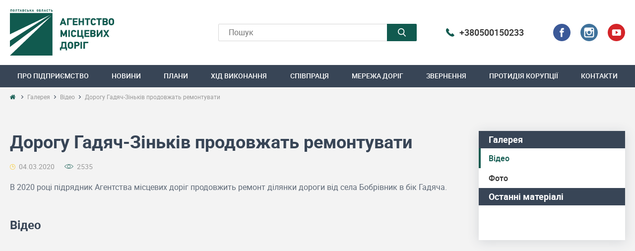

--- FILE ---
content_type: text/html; charset=UTF-8
request_url: https://amd.pl.ua/video/dorogu-gadyach-zinykiv-prodovghaty-remontuvati
body_size: 10033
content:
<!DOCTYPE html>
<html lang="uk">
	<head>
		<base href="https://amd.pl.ua/" />
		<meta name="viewport" content="width=device-width, initial-scale=1, minimum-scale=1">
		<meta http-equiv="Content-Type" content="text/html; charset=utf-8" />
		<meta http-equiv="X-UA-Compatible" content="IE=edge">
		<meta name="csrf-token" content="glnDVCgTkRwovOOdbEECs9eiFR2IHO2jAdQ6vAEo">
		
		
		<title>Дорогу Гадяч-Зіньків продовжать ремонтувати </title>
        <meta name="description" content="">
        <meta name="keywords" content="">
        <meta property="og:url" content="https://amd.pl.ua/video/dorogu-gadyach-zinykiv-prodovghaty-remontuvati" />
        <meta property="og:type" content="website" />
        <meta property="og:title" content="Дорогу Гадяч-Зіньків продовжать ремонтувати " />
        <meta property="og:description" content="" />
        <meta property="og:image" content="https://amd.pl.ua/storage/logo/logo_img_1.png" />
                		<link rel="canonical" href="https://amd.pl.ua/video/dorogu-gadyach-zinykiv-prodovghaty-remontuvati" />
		<link rel="apple-touch-icon" sizes="180x180" href="/apple-touch-icon.png">
<link rel="icon" type="image/png" sizes="32x32" href="/favicon-32x32.png">
<link rel="icon" type="image/png" sizes="16x16" href="/favicon-16x16.png">
<link rel="manifest" href="/site.webmanifest">
<link rel="mask-icon" href="/safari-pinned-tab.svg" color="#115a4f">
<meta name="msapplication-TileColor" content="#ffffff">
<meta name="theme-color" content="#ffffff">
				
				<!-- Global site tag (gtag.js) - Google Analytics -->
<script async src="https://www.googletagmanager.com/gtag/js?id=UA-143188161-1"></script>
<script>
  window.dataLayer = window.dataLayer || [];
  function gtag(){dataLayer.push(arguments);}
  gtag('js', new Date());

  gtag('config', 'UA-143188161-1');
</script>
		
				<link rel="stylesheet" href="https://amd.pl.ua/css/app.css">
	</head>
	<body>
				<span id='up_button'>
	   		<svg xmlns="http://www.w3.org/2000/svg" xmlns:xlink="http://www.w3.org/1999/xlink" width="22" height="13" viewBox="0 0 22 13"><defs><path id="xgiba" d="M1837 4399c-.4 0-.79.15-1.09.44l-9.46 9.34c-.6.6-.6 1.56 0 2.15.6.6 1.58.6 2.18 0l8.37-8.26 8.37 8.26c.6.6 1.58.6 2.18 0 .6-.6.6-1.56 0-2.15l-9.46-9.33c-.3-.3-.7-.45-1.09-.45z"/></defs><g><g transform="translate(-1826 -4399)"><use xlink:href="#xgiba"/></g></g></svg>
   		</span>
		<div class="site">
							<header class="header header_desctop">
        <div class="header_topline">
        <div class="container-cover container-flex flex-center padding-5">
            <div class="block-third no-margin">
                                    <div class="logo">
                        <a href="https://amd.pl.ua" class="link-block">
                            <img src="https://amd.pl.ua/storage/logo/logo_img_1.png"
                                alt="Агентство місцевих доріг Полтавської області" class="img-responsive not-margin">
                        </a>
                    </div>
                            </div>
            <div class="block-big no-margin">
                <div class="header_topline_info container-flex flex-center margin-minus">
                    <div class="header-search-cover block-half no-margin">
                        <div class="header-search">
                            <form action="search/" class="form-search" method="get">
                                <input type="text" name="search" class="input-search" id="input_search"
                                    placeholder="Пошук" minlength="3" autocomplete="off" required>
                                <button class="btn-search" id="do_search">
                                    <svg width="16" height="17" xmlns="http://www.w3.org/2000/svg"
                                        xmlns:xlink="http://www.w3.org/1999/xlink" xmlns:avocode="https://avocode.com/"
                                        viewBox="0 0 16 17">
                                        <defs>
                                            <path
                                                d="M1418.69112,133.74551c2.72707,0 4.94562,2.21855 4.94562,4.94562c0,2.72707 -2.21855,4.94562 -4.94562,4.94562c-2.72707,0 -4.94562,-2.21855 -4.94562,-4.94562c0,-2.72707 2.21855,-4.94562 4.94562,-4.94562zM1427.75673,147.0949l-3.94427,-4.10225c1.01414,-1.20557 1.5698,-2.72241 1.5698,-4.30152c0,-3.68943 -3.0017,-6.69113 -6.69113,-6.69113c-3.68943,0 -6.69113,3.0017 -6.69113,6.69113c0,3.68943 3.0017,6.69113 6.69113,6.69113c1.38506,0 2.70496,-0.41776 3.83343,-1.2108l3.97424,4.13337c0.16611,0.17251 0.38954,0.26764 0.62897,0.26764c0.22663,0 0.44161,-0.0864 0.60482,-0.2435c0.34678,-0.33368 0.35783,-0.88701 0.02415,-1.23408z"
                                                id="Path-0" />
                                        </defs>
                                        <g transform="matrix(1,0,0,1,-1412,-132)">
                                            <g>
                                                <use xlink:href="#Path-0" />
                                            </g>
                                        </g>
                                    </svg>
                                </button>
                            </form>
                        </div>
                    </div>
                    <div class="block-half no-margin">
                        <div class="header_soc container-flex flex-center margin-minus nowrap">
                                                            <div class="block-cover flex-1">
                                    <div class="tel">
                                        <a href="tel:+380500150233"
                                            class="header_flex link_text">
                                            <span class="flex-img">
                                                <svg xmlns="http://www.w3.org/2000/svg"
                                                    xmlns:xlink="http://www.w3.org/1999/xlink" width="17"
                                                    height="17" viewBox="0 0 17 17">
                                                    <defs>
                                                        <path id="knjya"
                                                            d="M1100.38 691.22l-2.59-2.59a1.35 1.35 0 0 0-1.9.04l-1.3 1.3-.26-.14a12.97 12.97 0 0 1-3.14-2.27c-1.19-1.19-1.81-2.32-2.27-3.14l-.14-.25.87-.87.43-.43c.54-.54.55-1.4.04-1.9l-2.59-2.6a1.35 1.35 0 0 0-1.9.04l-.73.73.02.02a4.22 4.22 0 0 0-.87 2.14c-.34 2.83.96 5.42 4.47 8.93 4.85 4.86 8.77 4.49 8.93 4.47a4.37 4.37 0 0 0 2.14-.87l.01.02.74-.73c.54-.53.55-1.38.04-1.9z" />
                                                    </defs>
                                                    <g>
                                                        <g transform="translate(-1084 -678)">
                                                            <use fill="#115a4f" xlink:href="#knjya" />
                                                        </g>
                                                    </g>
                                                </svg>
                                            </span>
                                            <span
                                                class="flex-text">+380500150233</span>
                                        </a>
                                    </div>
                                </div>
                                                                                        <div class="block-cover flex-1">
                                    <div class="social_block">
                                                                                    <div class="social_block_item">
                                                <a href="https://www.facebook.com/localroadsplt"
                                                    class="social_block_link" target="_blank">
                                                    <svg xmlns="http://www.w3.org/2000/svg"
                                                        xmlns:xlink="http://www.w3.org/1999/xlink" viewBox="0 0 35 35">
                                                        <defs>
                                                            <path id="ia63a"
                                                                d="M1686.5 308a17.5 17.5 0 1 1 0 35 17.5 17.5 0 0 1 0-35z" />
                                                            <path id="ia63b"
                                                                d="M1688.57 319.89h2.19v-3.43h-2.58v.01c-3.11.12-3.75 1.98-3.8 3.93h-.02v1.71h-2.12v3.36h2.12v9h3.2v-9h2.62l.51-3.36h-3.13v-1.03c0-.66.42-1.2 1-1.2z" />
                                                        </defs>
                                                        <g>
                                                            <g transform="translate(-1669 -308)">
                                                                <g>
                                                                    <use fill="#3b5998" xlink:href="#ia63a" />
                                                                </g>
                                                                <g>
                                                                    <use fill="#fff" xlink:href="#ia63b" />
                                                                </g>
                                                            </g>
                                                        </g>
                                                    </svg>
                                                </a>
                                            </div>
                                                                                                                            <div class="social_block_item">
                                                <a href="https://www.instagram.com/agentstvo_dorig_poltava/?utm_source=ig_profile_share&amp;igshid=1i9va4yxrtepk"
                                                    class="social_block_link" target="_blank">
                                                    <svg xmlns="http://www.w3.org/2000/svg"
                                                        xmlns:xlink="http://www.w3.org/1999/xlink" viewBox="0 0 35 35">
                                                        <defs>
                                                            <path id="2fyka"
                                                                d="M1742.5 308a17.5 17.5 0 1 1 0 35 17.5 17.5 0 0 1 0-35z" />
                                                            <path id="2fykb"
                                                                d="M1750.32 331.4c0 1.06-.86 1.92-1.92 1.92h-11.84a1.92 1.92 0 0 1-1.92-1.92v-8.13h2.78c-.25.64-.4 1.5-.4 2.23a5.48 5.48 0 0 0 10.95 0c0-.73-.14-1.6-.4-2.23h2.75v8.13zm-7.82-9.25c2.78 0 3.35 2.6 3.35 3.35a3.36 3.36 0 0 1-6.7 0c0-.74.57-3.35 3.35-3.35zm7.36-4.43h.44v3.33h-3.35v-3.32zm-1.22-2.24h-12.28a3.87 3.87 0 0 0-3.88 3.88v12.28a3.87 3.87 0 0 0 3.88 3.88h12.28a3.87 3.87 0 0 0 3.88-3.88v-12.28a3.88 3.88 0 0 0-3.88-3.88z" />
                                                        </defs>
                                                        <g>
                                                            <g transform="translate(-1725 -308)">
                                                                <g>
                                                                    <use fill="#3f729b" xlink:href="#2fyka" />
                                                                </g>
                                                                <g>
                                                                    <use fill="#fff" xlink:href="#2fykb" />
                                                                </g>
                                                            </g>
                                                        </g>
                                                    </svg>
                                                </a>
                                            </div>
                                                                                                                            <div class="social_block_item">
                                                <a href="https://www.youtube.com/channel/UCJrpFSzfkSK5yFc3xwWL6zQ?view_as=subscriber"
                                                    class="social_block_link" target="_blank">
                                                    <svg xmlns="http://www.w3.org/2000/svg"
                                                        xmlns:xlink="http://www.w3.org/1999/xlink"
                                                        viewBox="0 0 35 35">
                                                        <defs>
                                                            <path id="zqbga"
                                                                d="M1776 325.5a17.5 17.5 0 1 1 35 0 17.5 17.5 0 0 1-35 0z" />
                                                            <path id="zqbgb"
                                                                d="M1791.96 328.74v-6.8l5.17 3.4zm10.85-6.68a2.7 2.7 0 0 0-2.7-2.7h-12.68a2.7 2.7 0 0 0-2.7 2.7v7.25a2.7 2.7 0 0 0 2.7 2.7h12.68a2.7 2.7 0 0 0 2.7-2.7v-7.25z" />
                                                        </defs>
                                                        <g>
                                                            <g transform="translate(-1776 -308)">
                                                                <g>
                                                                    <use fill="#d42428" xlink:href="#zqbga" />
                                                                </g>
                                                                <g>
                                                                    <use fill="#fff" xlink:href="#zqbgb" />
                                                                </g>
                                                            </g>
                                                        </g>
                                                    </svg>
                                                </a>
                                            </div>
                                                                            </div>
                                </div>
                                                    </div>
                    </div>
                </div>
            </div>
        </div>
    </div>
    <div class="header_bottom">
        <div class="container-cover">
            <nav class="nav_cover">
                <ul class="nav">
                                            <li class="nav_li">
                            <div class="nav_link">Про підприємство</div>
                            <div class="submenu_cover">
                                <ul class="submenu_list">
                                                                            <li class="submenu_li">
                                            <a href="https://amd.pl.ua/kerivnictvo"
                                                class="submenu_link ">Керівництво</a>
                                        </li>
                                                                                                                <li class="submenu_li">
                                            <a href="https://amd.pl.ua/istoriya-stvorennya"
                                                class="submenu_link ">Історія створення</a>
                                        </li>
                                                                                                                <li class="submenu_li">
                                            <a href="https://amd.pl.ua/publichni-zakupivli"
                                                class="submenu_link ">Публічні закупівлі</a>
                                        </li>
                                                                                                                <li class="submenu_li">
                                            <a href="https://amd.pl.ua/partneri"
                                                class="submenu_link ">Партнери</a>
                                        </li>
                                                                    </ul>
                            </div>
                        </li>
                                                                <li class="nav_li">
                            <div class="nav_link">Новини</div>
                            <div class="submenu_cover">
                                <ul class="submenu_list">
                                                                            <li class="submenu_li">
                                            <a href="https://amd.pl.ua/novini"
                                                class="submenu_link ">Новини</a>
                                        </li>
                                                                                                                <li class="submenu_li">
                                            <a href="https://amd.pl.ua/galereya"
                                                class="submenu_link ">Галерея</a>
                                        </li>
                                                                        <li class="submenu_li">
                                        <a href="https://amd.pl.ua/archive-news"
                                            class="submenu_link ">Архів новин</a>
                                    </li>
                                </ul>
                            </div>
                        </li>
                                                                <li class="nav_li">
                            <div class="nav_link">Плани</div>
                            <div class="submenu_cover">
                                <ul class="submenu_list">
                                                                            <li class="submenu_li">
                                            <a href="https://amd.pl.ua/karta-shema"
                                                class="submenu_link ">Карта-схема</a>
                                        </li>
                                                                                                                <li class="submenu_li">
                                            <a href="https://amd.pl.ua/plani-2021"
                                                class="submenu_link ">Поточний план</a>
                                        </li>
                                                                                                            <li class="submenu_li">
                                        <a href="https://amd.pl.ua/archive-plans"
                                            class="submenu_link ">Архів планів</a>
                                    </li>
                                </ul>
                            </div>
                        </li>
                                        <li class="nav_li">
                        <div class="nav_link">Хід виконання</div>
                        <div class="submenu_cover">
                            <ul class="submenu_list">
                                <li class="submenu_li">
                                    <a href="https://amd.pl.ua/show-object"
                                        class="submenu_link ">Об’єкти</a>
                                </li>
                                                                                                    <li class="submenu_li">
                                        <a href="https://amd.pl.ua/mapa"
                                            class="submenu_link ">Онлайн моніторинг транспорту</a>
                                    </li>
                                                            </ul>
                        </div>
                    </li>
                                            <li class="nav_li">
                            <div class="nav_link">Співпраця</div>
                                                            <div class="submenu_cover">
                                    <ul class="submenu_list">
                                                                                    <li class="submenu_li">
                                                <a href="https://amd.pl.ua/algoritm-spivpraci"
                                                    class="submenu_link ">Алгоритм співпраці</a>
                                            </li>
                                                                                    <li class="submenu_li">
                                                <a href="https://amd.pl.ua/uspishni-keysi"
                                                    class="submenu_link ">Успішні кейси</a>
                                            </li>
                                                                            </ul>
                                </div>
                                                    </li>
                                                                <li class="nav_li">
                            <div class="nav_link">Мережа доріг</div>
                            <div class="submenu_cover">
                                <ul class="submenu_list">
                                                                            <li class="submenu_li">
                                            <a href="https://amd.pl.ua/karta-dorig"
                                                class="submenu_link ">Карта доріг</a>
                                        </li>
                                                                    </ul>
                            </div>
                        </li>
                                        <li class="nav_li">
                        <div class="nav_link">Звернення</div>
                        <div class="submenu_cover">
                            <ul class="submenu_list">
                                                                    <li class="submenu_li">
                                        <a href="https://amd.pl.ua/faq"
                                            class="submenu_link ">F.A.Q.</a>
                                    </li>
                                                                                                    <li class="submenu_li">
                                        <a href="https://amd.pl.ua/forma-zvernennya"
                                            class="submenu_link ">Форма звернення</a>
                                    </li>
                                                                                                    <li class="submenu_li">
                                        <a href="https://amd.pl.ua/golosuvannya-za-nagalynisty-remontu-konkretnoi-dorogi"
                                            class="submenu_link ">Голосування за нагальність ремонту конкретної дороги</a>
                                    </li>
                                                            </ul>
                        </div>
                    </li>
                                            <li class="nav_li">
                            <div class="nav_link">Протидія корупції</div>
                            <div class="submenu_cover">
                                <ul class="submenu_list">
                                                                                                                        <li class="submenu_li">
                                                <a href="https://amd.pl.ua/povidomiti-pro-korupciyu-dj"
                                                    class="submenu_link ">
                                                    Повідомити про корупцію
                                                </a>
                                            </li>
                                                                                    <li class="submenu_li">
                                                <a href="https://amd.pl.ua/normativno-pravovi-akti-0x"
                                                    class="submenu_link ">
                                                    Нормативно-правові акти
                                                </a>
                                            </li>
                                                                                    <li class="submenu_li">
                                                <a href="https://amd.pl.ua/rozyasnennya-ta-publikacii"
                                                    class="submenu_link ">
                                                    Роз’яснення та публікації
                                                </a>
                                            </li>
                                                                                                            </ul>
                            </div>
                        </li>
                                                                <li
                            class="nav_li ">
                            <a href="https://amd.pl.ua/kontakti"
                                class="nav_link">Контакти</a>
                        </li>
                                    </ul>
            </nav>
        </div>
    </div>
</header>
						<div class="main-wrap">
					<div class="breadcrumbs_cover">
        <div class="container-cover">
            <div class='top_navigate'>
	<ol class='breadcrumbs' itemscope itemtype="http://schema.org/BreadcrumbList">
		<li  class="crumb-li" itemprop="itemListElement" itemscope itemtype="http://schema.org/ListItem">
			<a itemprop="item" class="crumb" href='https://amd.pl.ua'>
				<span itemprop="name" class="link-svg">
					 <svg xmlns="http://www.w3.org/2000/svg" xmlns:xlink="http://www.w3.org/1999/xlink" width="12" height="9" viewBox="0 0 12 9"><defs><path id="zj6ja" d="M345.59 190.8l-3.99 3.28v3.37c0 .12.04.22.13.31s.19.13.3.13h2.67v-2.66h1.78v2.66h2.66c.12 0 .22-.04.3-.13.1-.09.14-.19.14-.31v-3.33a.1.1 0 0 0 0-.04z"/><path id="zj6jb" d="M351.1 193.33l-1.52-1.26v-2.83a.22.22 0 0 0-.06-.16.22.22 0 0 0-.16-.06h-1.33a.22.22 0 0 0-.16.06.22.22 0 0 0-.06.16v1.35l-1.7-1.41a.8.8 0 0 0-.52-.18.8.8 0 0 0-.53.18l-4.98 4.15a.2.2 0 0 0-.08.15c0 .06.01.12.05.16l.43.52c.04.04.08.06.15.07.05 0 .1 0 .16-.04l4.8-4 4.8 4c.03.03.08.04.14.04h.02c.06 0 .11-.03.15-.07l.43-.52c.03-.04.05-.1.04-.16a.2.2 0 0 0-.07-.15z"/></defs><g><g transform="translate(-340 -189)"><g><use xlink:href="#zj6ja"/></g><g><use  xlink:href="#zj6jb"/></g></g></g></svg>
				</span>
				<span itemprop="name" class="text-none">Главная</span>
			</a>
			<meta itemprop="position" content="1" />
		</li>
																				<li  class="crumb-li" itemprop="itemListElement" itemscope itemtype="http://schema.org/ListItem">
						<a itemprop="item" class="crumb" href="galereya">
							<span itemprop="name">Галерея</span>
						</a>
						<meta itemprop="position" content=2 />
					</li>
																				<li  class="crumb-li" itemprop="itemListElement" itemscope itemtype="http://schema.org/ListItem">
						<a itemprop="item" class="crumb" href="video">
							<span itemprop="name">Відео</span>
						</a>
						<meta itemprop="position" content=3 />
					</li>
														<li  class="crumb-li" itemprop="itemListElement" itemscope itemtype="http://schema.org/ListItem">
				<a itemprop="item" class="crumb js-lastcrumb" href="https://amd.pl.ua/video/dorogu-gadyach-zinykiv-prodovghaty-remontuvati">
					<span itemprop="name">Дорогу Гадяч-Зіньків продовжать ремонтувати</span>
				</a>
				<meta itemprop="position" content=4 />
			</li>
			</ol>
	
</div>
        </div>
    </div>
    <section class="unit_section new_page">
        <div class="container-cover">
            <div class="container-flex margin-minus">
                <div class="block-big-seven no-margin">
                    <div class="unit_content">
                        <h1 class="main-title main-title_margin grey-title">Дорогу Гадяч-Зіньків продовжать ремонтувати</h1>
                        <div class="new_item_top">
                            <div class="container-flex margin-minus start flex-center">
																															<div class="block-cover">
																		<div class="new_item_date span_with_image" style="background-image:url('https://amd.pl.ua/images/clock.png')">
																				04.03.2020
																		</div>
																</div>
														                                  <div class="block-cover">
                                    <div class="new_item_eye span_with_image" style="background-image:url('https://amd.pl.ua/images/eye.png')">
                                        2535
                                    </div>
                                </div>
                            </div>
                        </div>
						 							                        <div class="unit_content_block">
														 <div class="unit-content_desc admin-desc">
															 																 <p>В 2020 році підрядник Агентства місцевих доріг продовжить ремонт ділянки дороги від села Бобрівник в бік Гадяча.</p>
															 															 														 </div>
	                        </div>
												                                                                            <div class="unit_content_block">
                                <h2 class="other-title">Відео</h2>
                                                                    <div class="video_item_cover">
                                        <div class="video_item">
                                            <iframe src="https://www.youtube.com/embed/aHLD6ujXS8M" frameborder="0" allowfullscreen></iframe>
                                        </div>
                                    </div>
                                                            </div>
                                                <div class="share_inline_cover">
                            <div class="share_inline">
                                <div class="block-share">
                                    <div class="block-share_item block-share_title js_title">
                                        <div href="#" class="block-share_link">
                                            <svg xmlns="http://www.w3.org/2000/svg" xmlns:xlink="http://www.w3.org/1999/xlink" width="17" height="19" viewBox="0 0 17 19"><defs><path id="u2gia" d="M330.72 1281.96a2.49 2.49 0 1 1-3.51-3.52 2.49 2.49 0 0 1 3.51 3.52zm-12.62-5.34a2.49 2.49 0 1 1 0-4.97 2.49 2.49 0 0 1 0 4.97zm10.87-11a2.49 2.49 0 1 1-.01 4.97 2.49 2.49 0 0 1 0-4.97zm-2.2 12.4c-.16.15-.3.33-.42.52l-5.37-3.25a3.08 3.08 0 0 0 0-2.3l5.37-3.23a3.1 3.1 0 1 0-.28-.55l-5.37 3.23a3.1 3.1 0 1 0 0 3.4l5.37 3.26a3.1 3.1 0 1 0 .7-1.09z"/></defs><g><g transform="translate(-315 -1265)"><use xlink:href="#u2gia"/></g></g></svg>
                                        </div>
                                    </div>
                                    <div class="block-share_block js_block">
                                        <div class="block-share_item">
                                            <a href="https://telegram.me/share/url?url=https://amd.pl.ua/video/dorogu-gadyach-zinykiv-prodovghaty-remontuvati" class="block-share_link" target="_blank">
                                                <svg xmlns="http://www.w3.org/2000/svg" viewBox="0 -24 512 512"><path d="m512 0-512 217.6 134.2 53.3 47.8 179.6 88-85.2 143.1 98.9zm-323 293.9-7 156.6-18-184.3 348-266.2zm0 0" fill="#00d7df"/><path d="m512 0-323 293.9-7 156.6 88-85.2 143.1 98.9zm0 0" fill="#00aadf"/></svg>
                                            </a>
                                        </div>
                                        <div class="block-share_item">
                                            <a href="viber://forward?text=https://amd.pl.ua/video/dorogu-gadyach-zinykiv-prodovghaty-remontuvati" class="block-share_link" target="_blank">
                                                <svg id="Group_1" data-name="Group 1" xmlns="http://www.w3.org/2000/svg" viewBox="0 0 14.76 15.256">
                                                  <path id="Path_2" data-name="Path 2" d="M128.664,113.136l0-.018a5.089,5.089,0,0,0-3.436-3.306l-.017,0a19.093,19.093,0,0,0-7.186,0l-.017,0a5.091,5.091,0,0,0-3.436,3.306l0,.018a14.066,14.066,0,0,0,0,6.059l0,.018a5.132,5.132,0,0,0,3.246,3.257v1.607a.646.646,0,0,0,1.112.448l1.628-1.692c.353.02.706.031,1.06.031a19.159,19.159,0,0,0,3.593-.341l.017,0a5.089,5.089,0,0,0,3.436-3.306l0-.018A14.068,14.068,0,0,0,128.664,113.136Zm-1.288,5.768a3.849,3.849,0,0,1-2.425,2.322,17.8,17.8,0,0,1-3.822.309.09.09,0,0,0-.067.027l-1.189,1.22-1.264,1.3a.148.148,0,0,1-.255-.1v-2.662a.092.092,0,0,0-.075-.09h0a3.85,3.85,0,0,1-2.425-2.322,12.764,12.764,0,0,1,0-5.476,3.85,3.85,0,0,1,2.425-2.322,17.782,17.782,0,0,1,6.673,0,3.848,3.848,0,0,1,2.425,2.322A12.75,12.75,0,0,1,127.375,118.9Z" transform="translate(-114.234 -109.468)" fill="#6f3faa"/>
                                                  <path id="Path_3" data-name="Path 3" d="M188.139,180.8c-.149-.045-.291-.076-.423-.13a9.6,9.6,0,0,1-3.618-2.418,9.386,9.386,0,0,1-1.384-2.118c-.178-.361-.327-.736-.48-1.109a.962.962,0,0,1,.282-.947,2.224,2.224,0,0,1,.745-.56.478.478,0,0,1,.6.142,7.712,7.712,0,0,1,.926,1.3.617.617,0,0,1-.173.835c-.07.048-.134.1-.2.157a.653.653,0,0,0-.15.158.434.434,0,0,0-.029.381,3.45,3.45,0,0,0,1.938,2.145.987.987,0,0,0,.5.121c.3-.035.4-.368.614-.542a.579.579,0,0,1,.7-.031c.224.142.441.294.657.448a7.5,7.5,0,0,1,.618.471.49.49,0,0,1,.147.607,2.053,2.053,0,0,1-.882.972,2.134,2.134,0,0,1-.381.121C187.99,180.754,188.269,180.76,188.139,180.8Z" transform="translate(-178.652 -170.135)" fill="#6f3faa"/>
                                                  <path id="Path_4" data-name="Path 4" d="M250.21,165.413a3.629,3.629,0,0,1,3.567,3c.054.3.073.608.1.914a.214.214,0,0,1-.2.252c-.143,0-.208-.118-.217-.246-.018-.254-.031-.509-.066-.761a3.191,3.191,0,0,0-2.57-2.667c-.2-.036-.4-.045-.605-.066-.128-.013-.295-.021-.323-.18a.218.218,0,0,1,.215-.246c.034,0,.069,0,.1,0C252,165.463,250.175,165.413,250.21,165.413Z" transform="translate(-242.826 -162.5)" fill="#6f3faa"/>
                                                  <path id="Path_5" data-name="Path 5" d="M258.9,186.317a.81.81,0,0,1-.018.124.2.2,0,0,1-.382.021.538.538,0,0,1-.021-.173,2.164,2.164,0,0,0-.274-1.085,2.02,2.02,0,0,0-.847-.795,2.435,2.435,0,0,0-.675-.207c-.1-.017-.2-.027-.307-.041a.194.194,0,0,1-.184-.218.192.192,0,0,1,.214-.19,2.808,2.808,0,0,1,1.17.3,2.367,2.367,0,0,1,1.288,1.839c.006.038.015.075.017.112.007.093.011.186.018.308C258.893,186.34,258.889,186.195,258.9,186.317Z" transform="translate(-248.798 -179.886)" fill="#6f3faa"/>
                                                  <path id="Path_6" data-name="Path 6" d="M262.727,204.09a.221.221,0,0,1-.245-.217,2.252,2.252,0,0,0-.042-.285.8.8,0,0,0-.3-.465.776.776,0,0,0-.241-.117c-.11-.032-.223-.023-.333-.05a.2.2,0,0,1-.166-.237.214.214,0,0,1,.226-.172,1.228,1.228,0,0,1,1.258,1.223.567.567,0,0,1,0,.173.178.178,0,0,1-.16.146C262.577,204.093,262.794,204.086,262.727,204.09Z" transform="translate(-253.739 -197.702)" fill="#6f3faa"/>
                                                </svg>
                                            </a>
                                        </div>
                                        <div class="block-share_item">
                                            <a href="https://www.facebook.com/sharer/sharer.php?u=https://amd.pl.ua/video/dorogu-gadyach-zinykiv-prodovghaty-remontuvati" class="block-share_link" target="_blank">
                                                <svg xmlns="http://www.w3.org/2000/svg" viewBox="0 0 512 512"><path d="M134.9 272.7h56.1v231.1c0 4.6 3.7 8.3 8.3 8.3h95.2c4.6 0 8.3-3.7 8.3-8.3V273.8h64.5c4.2 0 7.7-3.1 8.2-7.3l9.8-85.1c0.3-2.3-0.5-4.7-2-6.4 -1.6-1.8-3.8-2.8-6.2-2.8h-74.3V118.9c0-16.1 8.7-24.2 25.7-24.2 2.4 0 48.6 0 48.6 0 4.6 0 8.3-3.7 8.3-8.3V8.3c0-4.6-3.7-8.3-8.3-8.3h-67C309.6 0 308.6 0 307 0c-11.6 0-52 2.3-83.9 31.6 -35.3 32.5-30.4 71.5-29.3 78.2v62.4h-58.9c-4.6 0-8.3 3.7-8.3 8.3v84C126.7 269 130.4 272.7 134.9 272.7z" fill="#385C8E"/></svg>
                                            </a>
                                        </div>
                                    </div>
                                </div>
                            </div>
                        </div>
                    </div>
                </div>
                                    <aside class="block-fourth no-margin">
                        <div class="content_sidebar">
                            <div class="sidebar_unit">
                                                                    <div class="sidebar_title">
                                        Галерея
                                    </div>
                                    <div class="sidebar_text">
                                                                                    <a href="https://amd.pl.ua/video" class="sidebar_unit_link active_link">Відео</a>
                                                                                    <a href="https://amd.pl.ua/foto" class="sidebar_unit_link ">Фото</a>
                                                                            </div>
                                                                                                    <div class="sidebar_title">
                                        Останні матеріалі                                    </div>
                                    <div class="sidebar_text with_padding">
                                                                                    <div class="sidebar_unit">
                                                <a href="https://amd.pl.ua/video/v-2020-roci-buduty-remontuvati-dorogu-mirgorod-velika-bagachka-podil" class="sidebar_gallery_link">
																																																			<span class='sidebar_gallery_photo'>
													                            <img  src="//img.youtube.com/vi/a6OD8m-rAOI/mqdefault.jpg" alt="" class='img-responsive'>
													                        </span>
																									<span class="youtube">
												                            <img src="https://amd.pl.ua/images/youtube.png" alt=""  class='img-responsive'>
												                        </span>
																									                                                    <span class="sidebar_gallery_text">
                                                        <span class="name_elips">В 2020 році будуть ремонтувати дорогу Миргород - Велика Багачка - Поділ</span>
                                                    </span>
                                                </a>
                                            </div>
                                                                                    <div class="sidebar_unit">
                                                <a href="https://amd.pl.ua/video/posilyuemo-kontroly-nad-yakistyu-provedennya-dribnogo-remontu" class="sidebar_gallery_link">
																																																			<span class='sidebar_gallery_photo'>
													                            <img  src="//img.youtube.com/vi/K5ZiKiv7HSM/mqdefault.jpg" alt="" class='img-responsive'>
													                        </span>
																									<span class="youtube">
												                            <img src="https://amd.pl.ua/images/youtube.png" alt=""  class='img-responsive'>
												                        </span>
																									                                                    <span class="sidebar_gallery_text">
                                                        <span class="name_elips">Посилюємо контроль над якістю проведення дрібного ремонту</span>
                                                    </span>
                                                </a>
                                            </div>
                                                                                    <div class="sidebar_unit">
                                                <a href="https://amd.pl.ua/video/remont-prodovghili-kiivsykogo-shose" class="sidebar_gallery_link">
																																																			<span class='sidebar_gallery_photo'>
													                            <img  src="//img.youtube.com/vi/TWUsKXZZ3g8/mqdefault.jpg" alt="" class='img-responsive'>
													                        </span>
																									<span class="youtube">
												                            <img src="https://amd.pl.ua/images/youtube.png" alt=""  class='img-responsive'>
												                        </span>
																									                                                    <span class="sidebar_gallery_text">
                                                        <span class="name_elips">Ремонт продовжили Київського шосе</span>
                                                    </span>
                                                </a>
                                            </div>
                                                                            </div>
                                                            </div>
                        </div>
                    </aside>
                            </div>
        </div>
    </section>
			</div>
			<style>
    .block-cover_custom {
        flex: 0 0 33.3%
    }

    .block-cover_custom .footer_flex {
        justify-content: flex-start
    }
</style>
<footer class="footer">
    <div class="container-cover container-flex flex-center padding-5">
        <div class="block-third no-margin">
            <div class="footer_logo">
                                   <div class="logo">
                       <a href="https://amd.pl.ua" class="link-block">
                           <img src="https://amd.pl.ua/storage/logo/logo_img_2.png" alt="Агентство місцевих доріг Полтавської області" class="img-responsive not-margin">
                       </a>
                   </div>
                           </div>
        </div>
        <div class="block-big no-margin">
            <div class="footer_info container-flex margin-minus flex-center between">
                    <div class="block-cover block-cover_custom">
                                                <div class="footer_item">
                            <span class="footer_flex white-text">
                                <span class="flex-img">
                                    <svg xmlns="http://www.w3.org/2000/svg" xmlns:xlink="http://www.w3.org/1999/xlink" width="13" height="18" viewBox="0 0 13 18"><defs><path id="gmlya" d="M776.52 687.8a3.28 3.28 0 1 1 0-6.57 3.28 3.28 0 0 1 0 6.57zm0-9.8a6.53 6.53 0 0 0-6.52 6.52c0 4.46 5.83 11.01 6.08 11.29.24.26.64.26.88 0 .24-.28 6.08-6.83 6.08-11.29 0-3.6-2.93-6.52-6.52-6.52z"/></defs><g><g transform="translate(-770 -678)"><use fill="#115a4f" xlink:href="#gmlya"/></g></g></svg>
                                </span>
                                <span class="flex-text"><p>Полтава вул. Капітана Володимира&nbsp;Кісельова, 1</p></span>
                            </span>
                        </div>
                                                                            <div class="footer_item" style="margin-top: 10px">
                                <a style="justify-content: flex-start; " href="tel:+380500150233" class="footer_flex link_white">
                                    <span class="flex-img">
                                        <svg xmlns="http://www.w3.org/2000/svg" xmlns:xlink="http://www.w3.org/1999/xlink" width="17" height="17" viewBox="0 0 17 17"><defs><path id="knjya" d="M1100.38 691.22l-2.59-2.59a1.35 1.35 0 0 0-1.9.04l-1.3 1.3-.26-.14a12.97 12.97 0 0 1-3.14-2.27c-1.19-1.19-1.81-2.32-2.27-3.14l-.14-.25.87-.87.43-.43c.54-.54.55-1.4.04-1.9l-2.59-2.6a1.35 1.35 0 0 0-1.9.04l-.73.73.02.02a4.22 4.22 0 0 0-.87 2.14c-.34 2.83.96 5.42 4.47 8.93 4.85 4.86 8.77 4.49 8.93 4.47a4.37 4.37 0 0 0 2.14-.87l.01.02.74-.73c.54-.53.55-1.38.04-1.9z"/></defs><g><g transform="translate(-1084 -678)"><use fill="#115a4f" xlink:href="#knjya"/></g></g></svg>
                                    </span>
                                    <span class="flex-text">+380500150233</span>
                                </a>
                            </div>
                                            </div>
                                    <div class="block-cover block-cover_custom">
                        <div class="footer_item">
                            <a href="mailto:dpamdpo@adm-pl.gov.ua" class="footer_flex link_white" target="_blank">
                                <span class="flex-img"><svg xmlns="http://www.w3.org/2000/svg" xmlns:xlink="http://www.w3.org/1999/xlink" width="17" height="12" viewBox="0 0 17 12"><defs><path id="szima" d="M1365.19 689.19l-2.03-1.77-5.79 4.96c.21.2.5.32.8.32h14.03c.31 0 .6-.12.8-.32l-5.78-4.96z"/><path id="szimb" d="M1373 681.32c-.2-.2-.49-.32-.8-.32h-14.02c-.31 0-.6.12-.8.32l7.8 6.7z"/><path id="szimc" d="M1357 682.03v9.72l5.65-4.8z"/><path id="szimd" d="M1367.72 686.94l5.66 4.8v-9.72z"/></defs><g><g transform="translate(-1357 -681)"><g><use fill="#115a4f" xlink:href="#szima"/></g><g><use fill="#115a4f" xlink:href="#szimb"/></g><g><use fill="#115a4f" xlink:href="#szimc"/></g><g><use fill="#115a4f" xlink:href="#szimd"/></g></g></g></svg></span>
                                <span class="flex-text">dpamdpo@adm-pl.gov.ua</span>
                            </a>
                        </div>
                    </div>
                                <div class="block-cover block-cover_custom">
                    <div class="footer_item">
                        <a href="https://amd.pl.ua/povidomiti-pro-korupciyu-dj" class="footer_flex link_white">
                            <span class="flex-img">
                                <svg width="26" height="26" viewBox="0 0 26 26" fill="none" xmlns="http://www.w3.org/2000/svg">
                                    <circle cx="13" cy="13" r="13" fill="#F4F8FB"/>
                                    <path d="M9.625 4H16.375L22 9.625V16.375L16.375 22H9.625L4 16.375L4 9.625L9.625 4Z" fill="#0F6A61"/>
                                    <path d="M13.6757 12.6674V6.07891C13.6757 5.7597 13.3965 5.50092 13.052 5.50092C12.7075 5.50092 12.4283 5.7597 12.4283 6.07891V12.5942C12.4283 12.7858 12.2608 12.941 12.0541 12.941C11.8474 12.941 11.6799 12.7858 11.6799 12.5942V7.53742C11.6799 7.21821 11.4006 6.95943 11.0562 6.95943C10.7117 6.95943 10.4324 7.21821 10.4324 7.53742V13.438C10.4324 13.6029 10.2882 13.7366 10.1102 13.7366C9.93223 13.7366 9.78795 13.6029 9.78795 13.438V9.92417C9.78795 9.60496 9.50871 9.34618 9.16425 9.34618C8.81979 9.34618 8.54054 9.60496 8.54054 9.92417V16.418C8.54054 18.2089 10.1893 20.4991 12.7817 20.4991C16.4897 20.4991 17.2695 17.6106 17.4236 16.6939C17.4544 16.5105 17.4595 16.3253 17.4595 16.1398V13.3129C17.4595 12.9937 17.1802 12.7349 16.8358 12.7349C16.4913 12.7349 16.212 12.9937 16.212 13.3129V15.3431C16.212 15.4974 16.0771 15.6224 15.9106 15.6224C15.7441 15.6224 15.6092 15.4974 15.6092 15.3431V7.53742C15.6092 7.21821 15.33 6.95943 14.9855 6.95943C14.641 6.95943 14.3618 7.21821 14.3618 7.53742V12.6674C14.3618 12.843 14.2082 12.9853 14.0187 12.9853C13.8293 12.9853 13.6757 12.843 13.6757 12.6674Z" fill="white"/>
                                    </svg>                                    
                            </span>
                            <span class="flex-text">Повідомити про корупційні правопорушення</span>
                        </a>
                    </div>
                                            <div class="footer_item" style="margin-top: 10px">
                            <a href="mailto:anti-corruption.AMD@uamail.pro" class="footer_flex link_white" target="_blank">
                                <span class="flex-img"><svg xmlns="http://www.w3.org/2000/svg" xmlns:xlink="http://www.w3.org/1999/xlink" width="17" height="12" viewBox="0 0 17 12"><defs><path id="szima" d="M1365.19 689.19l-2.03-1.77-5.79 4.96c.21.2.5.32.8.32h14.03c.31 0 .6-.12.8-.32l-5.78-4.96z"/><path id="szimb" d="M1373 681.32c-.2-.2-.49-.32-.8-.32h-14.02c-.31 0-.6.12-.8.32l7.8 6.7z"/><path id="szimc" d="M1357 682.03v9.72l5.65-4.8z"/><path id="szimd" d="M1367.72 686.94l5.66 4.8v-9.72z"/></defs><g><g transform="translate(-1357 -681)"><g><use fill="#115a4f" xlink:href="#szima"/></g><g><use fill="#115a4f" xlink:href="#szimb"/></g><g><use fill="#115a4f" xlink:href="#szimc"/></g><g><use fill="#115a4f" xlink:href="#szimd"/></g></g></g></svg></span>
                                <span class="flex-text">anti-corruption.AMD@uamail.pro</span>
                            </a>
                        </div>
                                    </div>
            </div>
        </div>
    </div>
</footer>
		</div>
		<script src="https://amd.pl.ua/js/app.js"></script>
		<script>
			$.ajaxSetup({
                headers: {
                    'X-CSRF-TOKEN': $('meta[name="csrf-token"]').attr('content')
                }
            });
					</script>
						<script>
			var routes = {
				'postSend' : 'https://amd.pl.ua/service/post-send',
				'postTypeahead' : 'https://amd.pl.ua/service/post-typeahead',
				'postUnit' : 'https://amd.pl.ua/service/post-unit',
				'postParticipation' : 'https://amd.pl.ua/service/post-participation',
				'postLike' : 'https://amd.pl.ua/service/post-like'
			}
		</script>
		<script defer type="text/javascript" src='/js/messages_uk.js'></script>

		
		
	</body>
</html>


--- FILE ---
content_type: text/css
request_url: https://amd.pl.ua/css/app.css
body_size: 24009
content:
.xdsoft_datetimepicker{-webkit-box-shadow:0 5px 15px -5px rgba(0,0,0,.506);box-shadow:0 5px 15px -5px rgba(0,0,0,.506);background:#fff;border-bottom:1px solid #bbb;border-left:1px solid #ccc;border-right:1px solid #ccc;border-top:1px solid #ccc;color:#333;font-family:Helvetica Neue,Helvetica,Arial,sans-serif;padding:8px;padding-left:0;padding-top:2px;position:absolute;z-index:9999;-webkit-box-sizing:border-box;box-sizing:border-box;display:none}.xdsoft_datetimepicker.xdsoft_rtl{padding:8px 0 8px 8px}.xdsoft_datetimepicker iframe{position:absolute;left:0;top:0;width:75px;height:210px;background:transparent;border:none}.xdsoft_datetimepicker button{border:none!important}.xdsoft_noselect{-webkit-touch-callout:none;-webkit-user-select:none;-moz-user-select:none;-ms-user-select:none;-o-user-select:none;user-select:none}.xdsoft_noselect::selection{background:transparent}.xdsoft_noselect::-moz-selection{background:transparent}.xdsoft_datetimepicker.xdsoft_inline{display:inline-block;position:static;-webkit-box-shadow:none;box-shadow:none}.xdsoft_datetimepicker *{-webkit-box-sizing:border-box;box-sizing:border-box;padding:0;margin:0}.xdsoft_datetimepicker .xdsoft_datepicker,.xdsoft_datetimepicker .xdsoft_timepicker{display:none}.xdsoft_datetimepicker .xdsoft_datepicker.active,.xdsoft_datetimepicker .xdsoft_timepicker.active{display:block}.xdsoft_datetimepicker .xdsoft_datepicker{width:224px;float:left;margin-left:8px}.xdsoft_datetimepicker.xdsoft_rtl .xdsoft_datepicker{float:right;margin-right:8px;margin-left:0}.xdsoft_datetimepicker.xdsoft_showweeks .xdsoft_datepicker{width:256px}.xdsoft_datetimepicker .xdsoft_timepicker{width:58px;float:left;text-align:center;margin-left:8px;margin-top:0}.xdsoft_datetimepicker.xdsoft_rtl .xdsoft_timepicker{float:right;margin-right:8px;margin-left:0}.xdsoft_datetimepicker .xdsoft_datepicker.active+.xdsoft_timepicker{margin-top:8px;margin-bottom:3px}.xdsoft_datetimepicker .xdsoft_monthpicker{position:relative;text-align:center}.xdsoft_datetimepicker .xdsoft_label i,.xdsoft_datetimepicker .xdsoft_next,.xdsoft_datetimepicker .xdsoft_prev,.xdsoft_datetimepicker .xdsoft_today_button{background-image:url([data-uri])}.xdsoft_datetimepicker .xdsoft_label i{opacity:.5;background-position:-92px -19px;display:inline-block;width:9px;height:20px;vertical-align:middle}.xdsoft_datetimepicker .xdsoft_prev{float:left;background-position:-20px 0}.xdsoft_datetimepicker .xdsoft_today_button{float:left;background-position:-70px 0;margin-left:5px}.xdsoft_datetimepicker .xdsoft_next{float:right;background-position:0 0}.xdsoft_datetimepicker .xdsoft_next,.xdsoft_datetimepicker .xdsoft_prev,.xdsoft_datetimepicker .xdsoft_today_button{background-color:transparent;background-repeat:no-repeat;border:0 none;cursor:pointer;display:block;height:30px;opacity:.5;-ms-filter:"progid:DXImageTransform.Microsoft.Alpha(Opacity=50)";outline:medium none;overflow:hidden;padding:0;position:relative;text-indent:100%;white-space:nowrap;width:20px;min-width:0}.xdsoft_datetimepicker .xdsoft_timepicker .xdsoft_next,.xdsoft_datetimepicker .xdsoft_timepicker .xdsoft_prev{float:none;background-position:-40px -15px;height:15px;width:30px;display:block;margin-left:14px;margin-top:7px}.xdsoft_datetimepicker.xdsoft_rtl .xdsoft_timepicker .xdsoft_next,.xdsoft_datetimepicker.xdsoft_rtl .xdsoft_timepicker .xdsoft_prev{float:none;margin-left:0;margin-right:14px}.xdsoft_datetimepicker .xdsoft_timepicker .xdsoft_prev{background-position:-40px 0;margin-bottom:7px;margin-top:0}.xdsoft_datetimepicker .xdsoft_timepicker .xdsoft_time_box{height:151px;overflow:hidden;border-bottom:1px solid #ddd}.xdsoft_datetimepicker .xdsoft_timepicker .xdsoft_time_box>div>div{background:#f5f5f5;border-top:1px solid #ddd;color:#666;font-size:12px;text-align:center;border-collapse:collapse;cursor:pointer;border-bottom-width:0;height:25px;line-height:25px}.xdsoft_datetimepicker .xdsoft_timepicker .xdsoft_time_box>div>div:first-child{border-top-width:0}.xdsoft_datetimepicker .xdsoft_next:hover,.xdsoft_datetimepicker .xdsoft_prev:hover,.xdsoft_datetimepicker .xdsoft_today_button:hover{opacity:1;-ms-filter:"progid:DXImageTransform.Microsoft.Alpha(Opacity=100)"}.xdsoft_datetimepicker .xdsoft_label{display:inline;position:relative;z-index:9999;margin:0;padding:5px 3px;font-size:14px;line-height:20px;font-weight:700;background-color:#fff;float:left;width:182px;text-align:center;cursor:pointer}.xdsoft_datetimepicker .xdsoft_label:hover>span{text-decoration:underline}.xdsoft_datetimepicker .xdsoft_label:hover i{opacity:1}.xdsoft_datetimepicker .xdsoft_label>.xdsoft_select{border:1px solid #ccc;position:absolute;right:0;top:30px;z-index:101;display:none;background:#fff;max-height:160px;overflow-y:hidden}.xdsoft_datetimepicker .xdsoft_label>.xdsoft_select.xdsoft_monthselect{right:-7px}.xdsoft_datetimepicker .xdsoft_label>.xdsoft_select.xdsoft_yearselect{right:2px}.xdsoft_datetimepicker .xdsoft_label>.xdsoft_select>div>.xdsoft_option:hover{color:#fff;background:#ff8000}.xdsoft_datetimepicker .xdsoft_label>.xdsoft_select>div>.xdsoft_option{padding:2px 10px 2px 5px;text-decoration:none!important}.xdsoft_datetimepicker .xdsoft_label>.xdsoft_select>div>.xdsoft_option.xdsoft_current{background:#3af;-webkit-box-shadow:#178fe5 0 1px 3px 0 inset;box-shadow:inset 0 1px 3px 0 #178fe5;color:#fff;font-weight:700}.xdsoft_datetimepicker .xdsoft_month{width:100px;text-align:right}.xdsoft_datetimepicker .xdsoft_calendar{clear:both}.xdsoft_datetimepicker .xdsoft_year{width:48px;margin-left:5px}.xdsoft_datetimepicker .xdsoft_calendar table{border-collapse:collapse;width:100%}.xdsoft_datetimepicker .xdsoft_calendar td>div{padding-right:5px}.xdsoft_datetimepicker .xdsoft_calendar th{height:25px}.xdsoft_datetimepicker .xdsoft_calendar td,.xdsoft_datetimepicker .xdsoft_calendar th{width:14.2857142%;background:#f5f5f5;border:1px solid #ddd;color:#666;font-size:12px;text-align:right;vertical-align:middle;padding:0;border-collapse:collapse;cursor:pointer;height:25px}.xdsoft_datetimepicker.xdsoft_showweeks .xdsoft_calendar td,.xdsoft_datetimepicker.xdsoft_showweeks .xdsoft_calendar th{width:12.5%}.xdsoft_datetimepicker .xdsoft_calendar th{background:#f1f1f1}.xdsoft_datetimepicker .xdsoft_calendar td.xdsoft_today{color:#3af}.xdsoft_datetimepicker .xdsoft_calendar td.xdsoft_highlighted_default{background:#ffe9d2;-webkit-box-shadow:#ffb871 0 1px 4px 0 inset;box-shadow:inset 0 1px 4px 0 #ffb871;color:#000}.xdsoft_datetimepicker .xdsoft_calendar td.xdsoft_highlighted_mint{background:#c1ffc9;-webkit-box-shadow:#00dd1c 0 1px 4px 0 inset;box-shadow:inset 0 1px 4px 0 #00dd1c;color:#000}.xdsoft_datetimepicker .xdsoft_calendar td.xdsoft_current,.xdsoft_datetimepicker .xdsoft_calendar td.xdsoft_default,.xdsoft_datetimepicker .xdsoft_timepicker .xdsoft_time_box>div>div.xdsoft_current{background:#3af;-webkit-box-shadow:#178fe5 0 1px 3px 0 inset;box-shadow:inset 0 1px 3px 0 #178fe5;color:#fff;font-weight:700}.xdsoft_datetimepicker .xdsoft_calendar td.xdsoft_disabled,.xdsoft_datetimepicker .xdsoft_calendar td.xdsoft_other_month,.xdsoft_datetimepicker .xdsoft_time_box>div>div.xdsoft_disabled{opacity:.5;-ms-filter:"progid:DXImageTransform.Microsoft.Alpha(Opacity=50)";cursor:default}.xdsoft_datetimepicker .xdsoft_calendar td.xdsoft_other_month.xdsoft_disabled{opacity:.2;-ms-filter:"progid:DXImageTransform.Microsoft.Alpha(Opacity=20)"}.xdsoft_datetimepicker .xdsoft_calendar td:hover,.xdsoft_datetimepicker .xdsoft_timepicker .xdsoft_time_box>div>div:hover{color:#fff!important;background:#ff8000!important;-webkit-box-shadow:none!important;box-shadow:none!important}.xdsoft_datetimepicker .xdsoft_calendar td.xdsoft_current.xdsoft_disabled:hover,.xdsoft_datetimepicker .xdsoft_timepicker .xdsoft_time_box>div>div.xdsoft_current.xdsoft_disabled:hover{background:#3af!important;-webkit-box-shadow:#178fe5 0 1px 3px 0 inset!important;box-shadow:inset 0 1px 3px 0 #178fe5!important;color:#fff!important}.xdsoft_datetimepicker .xdsoft_calendar td.xdsoft_disabled:hover,.xdsoft_datetimepicker .xdsoft_timepicker .xdsoft_time_box>div>div.xdsoft_disabled:hover{color:inherit!important;background:inherit!important;-webkit-box-shadow:inherit!important;box-shadow:inherit!important}.xdsoft_datetimepicker .xdsoft_calendar th{font-weight:700;text-align:center;color:#999;cursor:default}.xdsoft_datetimepicker .xdsoft_copyright{color:#ccc!important;font-size:10px;clear:both;float:none;margin-left:8px}.xdsoft_datetimepicker .xdsoft_copyright a{color:#eee!important}.xdsoft_datetimepicker .xdsoft_copyright a:hover{color:#aaa!important}.xdsoft_time_box{position:relative;border:1px solid #ccc}.xdsoft_scrollbar>.xdsoft_scroller{background:#ccc!important;height:20px;border-radius:3px}.xdsoft_scrollbar{position:absolute;width:7px;right:0;top:0;bottom:0;cursor:pointer}.xdsoft_datetimepicker.xdsoft_rtl .xdsoft_scrollbar{left:0;right:auto}.xdsoft_scroller_box{position:relative}.xdsoft_datetimepicker.xdsoft_dark{-webkit-box-shadow:0 5px 15px -5px hsla(0,0%,100%,.506);box-shadow:0 5px 15px -5px hsla(0,0%,100%,.506);background:#000;border-bottom:1px solid #444;border-left:1px solid #333;border-right:1px solid #333;border-top:1px solid #333;color:#ccc}.xdsoft_datetimepicker.xdsoft_dark .xdsoft_timepicker .xdsoft_time_box{border-bottom:1px solid #222}.xdsoft_datetimepicker.xdsoft_dark .xdsoft_timepicker .xdsoft_time_box>div>div{background:#0a0a0a;border-top:1px solid #222;color:#999}.xdsoft_datetimepicker.xdsoft_dark .xdsoft_label{background-color:#000}.xdsoft_datetimepicker.xdsoft_dark .xdsoft_label>.xdsoft_select{border:1px solid #333;background:#000}.xdsoft_datetimepicker.xdsoft_dark .xdsoft_label>.xdsoft_select>div>.xdsoft_option:hover{color:#000;background:#007fff}.xdsoft_datetimepicker.xdsoft_dark .xdsoft_label>.xdsoft_select>div>.xdsoft_option.xdsoft_current{background:#c50;-webkit-box-shadow:#b03e00 0 1px 3px 0 inset;box-shadow:inset 0 1px 3px 0 #b03e00;color:#000}.xdsoft_datetimepicker.xdsoft_dark .xdsoft_label i,.xdsoft_datetimepicker.xdsoft_dark .xdsoft_next,.xdsoft_datetimepicker.xdsoft_dark .xdsoft_prev,.xdsoft_datetimepicker.xdsoft_dark .xdsoft_today_button{background-image:url([data-uri])}.xdsoft_datetimepicker.xdsoft_dark .xdsoft_calendar td,.xdsoft_datetimepicker.xdsoft_dark .xdsoft_calendar th{background:#0a0a0a;border:1px solid #222;color:#999}.xdsoft_datetimepicker.xdsoft_dark .xdsoft_calendar th{background:#0e0e0e}.xdsoft_datetimepicker.xdsoft_dark .xdsoft_calendar td.xdsoft_today{color:#c50}.xdsoft_datetimepicker.xdsoft_dark .xdsoft_calendar td.xdsoft_highlighted_default{background:#ffe9d2;-webkit-box-shadow:#ffb871 0 1px 4px 0 inset;box-shadow:inset 0 1px 4px 0 #ffb871;color:#000}.xdsoft_datetimepicker.xdsoft_dark .xdsoft_calendar td.xdsoft_highlighted_mint{background:#c1ffc9;-webkit-box-shadow:#00dd1c 0 1px 4px 0 inset;box-shadow:inset 0 1px 4px 0 #00dd1c;color:#000}.xdsoft_datetimepicker.xdsoft_dark .xdsoft_calendar td.xdsoft_current,.xdsoft_datetimepicker.xdsoft_dark .xdsoft_calendar td.xdsoft_default,.xdsoft_datetimepicker.xdsoft_dark .xdsoft_timepicker .xdsoft_time_box>div>div.xdsoft_current{background:#c50;-webkit-box-shadow:#b03e00 0 1px 3px 0 inset;box-shadow:inset 0 1px 3px 0 #b03e00;color:#000}.xdsoft_datetimepicker.xdsoft_dark .xdsoft_calendar td:hover,.xdsoft_datetimepicker.xdsoft_dark .xdsoft_timepicker .xdsoft_time_box>div>div:hover{color:#000!important;background:#007fff!important}.xdsoft_datetimepicker.xdsoft_dark .xdsoft_calendar th{color:#666}.xdsoft_datetimepicker.xdsoft_dark .xdsoft_copyright{color:#333!important}.xdsoft_datetimepicker.xdsoft_dark .xdsoft_copyright a{color:#111!important}.xdsoft_datetimepicker.xdsoft_dark .xdsoft_copyright a:hover{color:#555!important}.xdsoft_dark .xdsoft_time_box{border:1px solid #333}.xdsoft_dark .xdsoft_scrollbar>.xdsoft_scroller{background:#333!important}.xdsoft_datetimepicker .xdsoft_save_selected{display:block;border:1px solid #ddd!important;margin-top:5px;width:100%;color:#454551;font-size:13px}.xdsoft_datetimepicker .blue-gradient-button{font-family:museo-sans,Book Antiqua,sans-serif;font-size:12px;font-weight:300;color:#82878c;height:28px;position:relative;padding:4px 17px 4px 33px;border:1px solid #d7d8da;background:-webkit-gradient(linear,left top,left bottom,from(#fff),color-stop(73%,#f4f8fa));background:linear-gradient(180deg,#fff 0,#f4f8fa 73%);filter:progid:DXImageTransform.Microsoft.gradient(startColorstr="#fff",endColorstr="#f4f8fa",GradientType=0)}.xdsoft_datetimepicker .blue-gradient-button:focus,.xdsoft_datetimepicker .blue-gradient-button:focus span,.xdsoft_datetimepicker .blue-gradient-button:hover,.xdsoft_datetimepicker .blue-gradient-button:hover span{color:#454551;background:-webkit-gradient(linear,left top,left bottom,from(#f4f8fa),color-stop(73%,#fff));background:linear-gradient(180deg,#f4f8fa 0,#fff 73%);filter:progid:DXImageTransform.Microsoft.gradient(startColorstr="#f4f8fa",endColorstr="#FFF",GradientType=0)}.datepicker--cells{-ms-flex-wrap:wrap;flex-wrap:wrap}.datepicker--cell,.datepicker--cells{display:-ms-flexbox;display:-webkit-box;display:flex}.datepicker--cell{border-radius:4px;-webkit-box-sizing:border-box;box-sizing:border-box;cursor:pointer;position:relative;-ms-flex-align:center;-webkit-box-align:center;align-items:center;-ms-flex-pack:center;-webkit-box-pack:center;justify-content:center;height:32px;z-index:1}.datepicker--cell.-focus-{background:#f0f0f0}.datepicker--cell.-current-{color:#4eb5e6}.datepicker--cell.-current-.-focus-{color:#4a4a4a}.datepicker--cell.-current-.-in-range-{color:#4eb5e6}.datepicker--cell.-in-range-{background:rgba(92,196,239,.1);color:#4a4a4a;border-radius:0}.datepicker--cell.-in-range-.-focus-{background-color:rgba(92,196,239,.2)}.datepicker--cell.-disabled-{cursor:default;color:#aeaeae}.datepicker--cell.-disabled-.-focus-{color:#aeaeae}.datepicker--cell.-disabled-.-in-range-{color:#a1a1a1}.datepicker--cell.-disabled-.-current-.-focus-{color:#aeaeae}.datepicker--cell.-range-from-{border:1px solid rgba(92,196,239,.5);background-color:rgba(92,196,239,.1);border-radius:4px 0 0 4px}.datepicker--cell.-range-to-{border:1px solid rgba(92,196,239,.5);background-color:rgba(92,196,239,.1);border-radius:0 4px 4px 0}.datepicker--cell.-selected-,.datepicker--cell.-selected-.-current-{color:#fff;background:#5cc4ef}.datepicker--cell.-range-from-.-range-to-{border-radius:4px}.datepicker--cell.-selected-{border:none}.datepicker--cell.-selected-.-focus-{background:#45bced}.datepicker--cell:empty{cursor:default}.datepicker--days-names{-ms-flex-wrap:wrap;flex-wrap:wrap;margin:8px 0 3px}.datepicker--day-name,.datepicker--days-names{display:-ms-flexbox;display:-webkit-box;display:flex}.datepicker--day-name{color:#ff9a19;-ms-flex-align:center;-webkit-box-align:center;align-items:center;-ms-flex-pack:center;-webkit-box-pack:center;justify-content:center;-ms-flex:1;-webkit-box-flex:1;flex:1;text-align:center;text-transform:uppercase;font-size:.8em}.-only-timepicker- .datepicker--content,.datepicker--body,.datepicker-inline .datepicker--pointer{display:none}.datepicker--cell-day{width:14.28571%}.datepicker--cells-months{height:170px}.datepicker--cell-month{width:33.33%;height:25%}.datepicker--cells-years,.datepicker--years{height:170px}.datepicker--cell-year{width:25%;height:33.33%}.datepickers-container{position:absolute;left:0;top:0}@media print{.datepickers-container{display:none}}.datepicker{background:#fff;border:1px solid #dbdbdb;-webkit-box-shadow:0 4px 12px rgba(0,0,0,.15);box-shadow:0 4px 12px rgba(0,0,0,.15);border-radius:4px;-webkit-box-sizing:content-box;box-sizing:content-box;font-family:Tahoma,sans-serif;font-size:14px;color:#4a4a4a;width:250px;position:absolute;left:-100000px;opacity:0;transition:opacity .3s ease,left 0s .3s,-webkit-transform .3s ease;-webkit-transition:opacity .3s ease,left 0s .3s,-webkit-transform .3s ease;transition:opacity .3s ease,transform .3s ease,left 0s .3s;transition:opacity .3s ease,transform .3s ease,left 0s .3s,-webkit-transform .3s ease;z-index:100}.datepicker.-from-top-{-webkit-transform:translateY(-8px);transform:translateY(-8px)}.datepicker.-from-right-{-webkit-transform:translateX(8px);transform:translateX(8px)}.datepicker.-from-bottom-{-webkit-transform:translateY(8px);transform:translateY(8px)}.datepicker.-from-left-{-webkit-transform:translateX(-8px);transform:translateX(-8px)}.datepicker.active{opacity:1;-webkit-transform:translate(0);transform:translate(0);transition:opacity .3s ease,left 0s 0s,-webkit-transform .3s ease;-webkit-transition:opacity .3s ease,left 0s 0s,-webkit-transform .3s ease;transition:opacity .3s ease,transform .3s ease,left 0s 0s;transition:opacity .3s ease,transform .3s ease,left 0s 0s,-webkit-transform .3s ease}.datepicker-inline .datepicker{border-color:#d7d7d7;-webkit-box-shadow:none;box-shadow:none;position:static;left:auto;right:auto;opacity:1;-webkit-transform:none;transform:none}.datepicker--content{-webkit-box-sizing:content-box;box-sizing:content-box;padding:4px}.datepicker--pointer{position:absolute;background:#fff;border-top:1px solid #dbdbdb;border-right:1px solid #dbdbdb;width:10px;height:10px;z-index:-1}.datepicker--nav-action:hover,.datepicker--nav-title:hover{background:#f0f0f0}.-top-center- .datepicker--pointer,.-top-left- .datepicker--pointer,.-top-right- .datepicker--pointer{top:calc(100% - 4px);-webkit-transform:rotate(135deg);transform:rotate(135deg)}.-right-bottom- .datepicker--pointer,.-right-center- .datepicker--pointer,.-right-top- .datepicker--pointer{right:calc(100% - 4px);-webkit-transform:rotate(225deg);transform:rotate(225deg)}.-bottom-center- .datepicker--pointer,.-bottom-left- .datepicker--pointer,.-bottom-right- .datepicker--pointer{bottom:calc(100% - 4px);-webkit-transform:rotate(315deg);transform:rotate(315deg)}.-left-bottom- .datepicker--pointer,.-left-center- .datepicker--pointer,.-left-top- .datepicker--pointer{left:calc(100% - 4px);-webkit-transform:rotate(45deg);transform:rotate(45deg)}.-bottom-left- .datepicker--pointer,.-top-left- .datepicker--pointer{left:10px}.-bottom-right- .datepicker--pointer,.-top-right- .datepicker--pointer{right:10px}.-bottom-center- .datepicker--pointer,.-top-center- .datepicker--pointer{left:calc(50% - 10px / 2)}.-left-top- .datepicker--pointer,.-right-top- .datepicker--pointer{top:10px}.-left-bottom- .datepicker--pointer,.-right-bottom- .datepicker--pointer{bottom:10px}.-left-center- .datepicker--pointer,.-right-center- .datepicker--pointer{top:calc(50% - 10px / 2)}.datepicker--body.active{display:block}.datepicker--nav{display:-ms-flexbox;display:-webkit-box;display:flex;-ms-flex-pack:justify;-webkit-box-pack:justify;justify-content:space-between;border-bottom:1px solid #efefef;min-height:32px;padding:4px}.-only-timepicker- .datepicker--nav{display:none}.datepicker--nav-action,.datepicker--nav-title{display:-ms-flexbox;display:-webkit-box;display:flex;cursor:pointer;-ms-flex-align:center;-webkit-box-align:center;align-items:center;-ms-flex-pack:center;-webkit-box-pack:center;justify-content:center}.datepicker--nav-action{width:32px;border-radius:4px;-webkit-user-select:none;-moz-user-select:none;-ms-user-select:none;user-select:none}.datepicker--nav-action.-disabled-{visibility:hidden}.datepicker--nav-action svg{width:32px;height:32px}.datepicker--nav-action path{fill:none;stroke:#9c9c9c;stroke-width:2px}.datepicker--nav-title{border-radius:4px;padding:0 8px}.datepicker--buttons,.datepicker--time{border-top:1px solid #efefef;padding:4px}.datepicker--nav-title i{font-style:normal;color:#9c9c9c;margin-left:5px}.datepicker--nav-title.-disabled-{cursor:default;background:0 0}.datepicker--buttons{display:-ms-flexbox;display:-webkit-box;display:flex}.datepicker--button{color:#4eb5e6;cursor:pointer;border-radius:4px;-ms-flex:1;-webkit-box-flex:1;flex:1;display:-ms-inline-flexbox;display:-webkit-inline-box;display:inline-flex;-ms-flex-pack:center;-webkit-box-pack:center;justify-content:center;-ms-flex-align:center;-webkit-box-align:center;align-items:center;height:32px}.datepicker--button:hover{color:#4a4a4a;background:#f0f0f0}.datepicker--time{display:-ms-flexbox;display:-webkit-box;display:flex;-ms-flex-align:center;-webkit-box-align:center;align-items:center;position:relative}.datepicker--time.-am-pm- .datepicker--time-sliders{-ms-flex:0 1 138px;-webkit-box-flex:0;flex:0 1 138px;max-width:138px}.-only-timepicker- .datepicker--time{border-top:none}.datepicker--time-sliders{-ms-flex:0 1 153px;-webkit-box-flex:0;flex:0 1 153px;margin-right:10px;max-width:153px}.datepicker--time-label{display:none;font-size:12px}.datepicker--time-current{display:-ms-flexbox;display:-webkit-box;display:flex;-ms-flex-align:center;-webkit-box-align:center;align-items:center;-ms-flex:1;-webkit-box-flex:1;flex:1;font-size:14px;text-align:center;margin:0 0 0 10px}.datepicker--time-current-colon{margin:0 2px 3px;line-height:1}.datepicker--time-current-hours,.datepicker--time-current-minutes{line-height:1;font-size:19px;font-family:Century Gothic,CenturyGothic,AppleGothic,sans-serif;position:relative;z-index:1}.datepicker--time-current-hours:after,.datepicker--time-current-minutes:after{content:"";background:#f0f0f0;border-radius:4px;position:absolute;left:-2px;top:-3px;right:-2px;bottom:-2px;z-index:-1;opacity:0}.datepicker--time-current-hours.-focus-:after,.datepicker--time-current-minutes.-focus-:after{opacity:1}.datepicker--time-current-ampm{text-transform:uppercase;-webkit-align-self:flex-end;-ms-flex-item-align:end;align-self:flex-end;color:#9c9c9c;margin-left:6px;font-size:11px;margin-bottom:1px}.datepicker--time-row{display:-ms-flexbox;display:-webkit-box;display:flex;-ms-flex-align:center;-webkit-box-align:center;align-items:center;font-size:11px;height:17px;background:-webkit-gradient(linear,left top,right top,from(#dedede),to(#dedede)) left 50%/100% 1px no-repeat;background:linear-gradient(90deg,#dedede,#dedede) left 50%/100% 1px no-repeat}.datepicker--time-row:first-child{margin-bottom:4px}.datepicker--time-row input[type=range]{background:0 0;cursor:pointer;-ms-flex:1;-webkit-box-flex:1;flex:1;height:100%;padding:0;margin:0;-webkit-appearance:none}.datepicker--time-row input[type=range]::-ms-tooltip{display:none}.datepicker--time-row input[type=range]:hover::-webkit-slider-thumb{border-color:#b8b8b8}.datepicker--time-row input[type=range]:hover::-moz-range-thumb{border-color:#b8b8b8}.datepicker--time-row input[type=range]:hover::-ms-thumb{border-color:#b8b8b8}.datepicker--time-row input[type=range]:focus{outline:0}.datepicker--time-row input[type=range]:focus::-webkit-slider-thumb{background:#5cc4ef;border-color:#5cc4ef}.datepicker--time-row input[type=range]:focus::-moz-range-thumb{background:#5cc4ef;border-color:#5cc4ef}.datepicker--time-row input[type=range]:focus::-ms-thumb{background:#5cc4ef;border-color:#5cc4ef}.datepicker--time-row input[type=range]::-webkit-slider-thumb{-webkit-appearance:none;-webkit-box-sizing:border-box;box-sizing:border-box;height:12px;width:12px;border-radius:3px;border:1px solid #dedede;background:#fff;cursor:pointer;-webkit-transition:background .2s;transition:background .2s;margin-top:-6px}.datepicker--time-row input[type=range]::-moz-range-thumb{box-sizing:border-box;height:12px;width:12px;border-radius:3px;border:1px solid #dedede;background:#fff;cursor:pointer;-webkit-transition:background .2s;transition:background .2s}.datepicker--time-row input[type=range]::-ms-thumb{box-sizing:border-box;height:12px;width:12px;border-radius:3px;border:1px solid #dedede;background:#fff;cursor:pointer;-webkit-transition:background .2s;transition:background .2s}.datepicker--time-row input[type=range]::-webkit-slider-runnable-track{border:none;height:1px;cursor:pointer;color:transparent;background:0 0}.datepicker--time-row input[type=range]::-moz-range-track{border:none;height:1px;cursor:pointer;color:transparent;background:0 0}.datepicker--time-row input[type=range]::-ms-track{border:none;height:1px;cursor:pointer;color:transparent;background:0 0}.datepicker--time-row input[type=range]::-ms-fill-lower,.datepicker--time-row input[type=range]::-ms-fill-upper{background:0 0}.datepicker--time-row span{padding:0 12px}.datepicker--time-icon{color:#9c9c9c;border:1px solid;border-radius:50%;font-size:16px;position:relative;margin:0 5px -1px 0;width:1em;height:1em}.datepicker--time-icon:after,.datepicker--time-icon:before{content:"";background:currentColor;position:absolute}.datepicker--time-icon:after{height:.4em;width:1px;left:calc(50% - 1px);top:calc(50% + 1px);-webkit-transform:translateY(-100%);transform:translateY(-100%)}.datepicker--time-icon:before{width:.4em;height:1px;top:calc(50% + 1px);left:calc(50% - 1px)}.datepicker--cell-day.-other-month-,.datepicker--cell-year.-other-decade-{color:#dedede}.datepicker--cell-day.-other-month-:hover,.datepicker--cell-year.-other-decade-:hover{color:#c5c5c5}.-disabled-.-focus-.datepicker--cell-day.-other-month-,.-disabled-.-focus-.datepicker--cell-year.-other-decade-{color:#dedede}.-selected-.datepicker--cell-day.-other-month-,.-selected-.datepicker--cell-year.-other-decade-{color:#fff;background:#a2ddf6}.-selected-.-focus-.datepicker--cell-day.-other-month-,.-selected-.-focus-.datepicker--cell-year.-other-decade-{background:#8ad5f4}.-in-range-.datepicker--cell-day.-other-month-,.-in-range-.datepicker--cell-year.-other-decade-{background-color:rgba(92,196,239,.1);color:#ccc}.-in-range-.-focus-.datepicker--cell-day.-other-month-,.-in-range-.-focus-.datepicker--cell-year.-other-decade-{background-color:rgba(92,196,239,.2)}.datepicker--cell-day.-other-month-:empty,.datepicker--cell-year.-other-decade-:empty{background:0 0;border:none}.slick-slider{-webkit-box-sizing:border-box;box-sizing:border-box;-webkit-user-select:none;-moz-user-select:none;-ms-user-select:none;user-select:none;-webkit-touch-callout:none;-khtml-user-select:none;-ms-touch-action:pan-y;touch-action:pan-y;-webkit-tap-highlight-color:transparent}.slick-list,.slick-slider{position:relative;display:block}.slick-list{overflow:hidden;margin:0;padding:0}.slick-list:focus{outline:none}.slick-list.dragging{cursor:pointer;cursor:hand}.slick-slider .slick-list,.slick-slider .slick-track{-webkit-transform:translateZ(0);transform:translateZ(0)}.slick-track{position:relative;top:0;left:0;display:block}.slick-track:after,.slick-track:before{display:table;content:""}.slick-track:after{clear:both}.slick-loading .slick-track{visibility:hidden}.slick-slide{display:none;float:left;height:100%;min-height:1px}[dir=rtl] .slick-slide{float:right}.slick-slide img{display:block}.slick-slide.slick-loading img{display:none}.slick-slide.dragging img{pointer-events:none}.slick-initialized .slick-slide{display:block}.slick-loading .slick-slide{visibility:hidden}.slick-vertical .slick-slide{display:block;height:auto;border:1px solid transparent}.slick-arrow.slick-hidden{display:none}.slick-loading .slick-list{background:#fff url(/images/vendor/slick-carousel/slick/ajax-loader.gif?68b0c4fcb84d239f261c1a5e65818142) 50% no-repeat}@font-face{font-family:slick;font-weight:400;font-style:normal;src:url(/fonts/vendor/slick-carousel/slick/slick.eot?ced611daf7709cc778da928fec876475);src:url(/fonts/vendor/slick-carousel/slick/slick.eot?ced611daf7709cc778da928fec876475?#iefix) format("embedded-opentype"),url(/fonts/vendor/slick-carousel/slick/slick.woff?b7c9e1e479de3b53f1e4e30ebac2403a) format("woff"),url(/fonts/vendor/slick-carousel/slick/slick.ttf?d41f55a78e6f49a5512878df1737e58a) format("truetype"),url(/fonts/vendor/slick-carousel/slick/slick.svg?f97e3bbf73254b0112091d0192f17aec#slick) format("svg")}.slick-next,.slick-prev{font-size:0;line-height:0;position:absolute;top:50%;display:block;width:20px;height:20px;padding:0;-webkit-transform:translateY(-50%);transform:translateY(-50%);cursor:pointer;border:none}.slick-next,.slick-next:focus,.slick-next:hover,.slick-prev,.slick-prev:focus,.slick-prev:hover{color:transparent;outline:none;background:transparent}.slick-next:focus:before,.slick-next:hover:before,.slick-prev:focus:before,.slick-prev:hover:before{opacity:1}.slick-next.slick-disabled:before,.slick-prev.slick-disabled:before{opacity:.25}.slick-next:before,.slick-prev:before{font-family:slick;font-size:20px;line-height:1;opacity:.75;color:#fff;-webkit-font-smoothing:antialiased;-moz-osx-font-smoothing:grayscale}.slick-prev{left:-25px}[dir=rtl] .slick-prev{right:-25px;left:auto}.slick-prev:before{content:"\2190"}[dir=rtl] .slick-prev:before{content:"\2192"}.slick-next{right:-25px}[dir=rtl] .slick-next{right:auto;left:-25px}.slick-next:before{content:"\2192"}[dir=rtl] .slick-next:before{content:"\2190"}.slick-dotted.slick-slider{margin-bottom:30px}.slick-dots{position:absolute;bottom:-25px;display:block;width:100%;padding:0;margin:0;list-style:none;text-align:center}.slick-dots li{position:relative;display:inline-block;margin:0 5px;padding:0}.slick-dots li,.slick-dots li button{width:20px;height:20px;cursor:pointer}.slick-dots li button{font-size:0;line-height:0;display:block;padding:5px;color:transparent;border:0;outline:none;background:transparent}.slick-dots li button:focus,.slick-dots li button:hover{outline:none}.slick-dots li button:focus:before,.slick-dots li button:hover:before{opacity:1}.slick-dots li button:before{font-family:slick;font-size:6px;line-height:20px;position:absolute;top:0;left:0;width:20px;height:20px;content:"\2022";text-align:center;opacity:.25;color:#000;-webkit-font-smoothing:antialiased;-moz-osx-font-smoothing:grayscale}.slick-dots li.slick-active button:before{opacity:.75;color:#000}.mfp-bg{z-index:1042;overflow:hidden;background:#0b0b0b;opacity:.8}.mfp-bg,.mfp-wrap{top:0;left:0;width:100%;height:100%;position:fixed}.mfp-wrap{z-index:1043;outline:none!important;-webkit-backface-visibility:hidden}.mfp-container{text-align:center;position:absolute;width:100%;height:100%;left:0;top:0;padding:0 8px;-webkit-box-sizing:border-box;box-sizing:border-box}.mfp-container:before{content:"";display:inline-block;height:100%;vertical-align:middle}.mfp-align-top .mfp-container:before{display:none}.mfp-content{position:relative;display:inline-block;vertical-align:middle;margin:0 auto;text-align:left;z-index:1045}.mfp-ajax-holder .mfp-content,.mfp-inline-holder .mfp-content{width:100%;cursor:auto}.mfp-ajax-cur{cursor:progress}.mfp-zoom-out-cur,.mfp-zoom-out-cur .mfp-image-holder .mfp-close{cursor:-webkit-zoom-out;cursor:zoom-out}.mfp-zoom{cursor:pointer;cursor:-webkit-zoom-in;cursor:zoom-in}.mfp-auto-cursor .mfp-content{cursor:auto}.mfp-arrow,.mfp-close,.mfp-counter,.mfp-preloader{-webkit-user-select:none;-moz-user-select:none;-ms-user-select:none;user-select:none}.mfp-loading.mfp-figure{display:none}.mfp-hide{display:none!important}.mfp-preloader{color:#ccc;position:absolute;top:50%;width:auto;text-align:center;margin-top:-.8em;left:8px;right:8px;z-index:1044}.mfp-preloader a{color:#ccc}.mfp-preloader a:hover{color:#fff}.mfp-s-error .mfp-content,.mfp-s-ready .mfp-preloader{display:none}button.mfp-arrow,button.mfp-close{overflow:visible;cursor:pointer;background:transparent;border:0;-webkit-appearance:none;display:block;outline:none;padding:0;z-index:1046;-webkit-box-shadow:none;box-shadow:none;-ms-touch-action:manipulation;touch-action:manipulation}button::-moz-focus-inner{padding:0;border:0}.mfp-close{width:44px;height:44px;line-height:44px;position:absolute;right:0;top:0;text-decoration:none;text-align:center;opacity:.65;padding:0 0 18px 10px;color:#fff;font-style:normal;font-size:28px;font-family:Arial,Baskerville,monospace}.mfp-close:focus,.mfp-close:hover{opacity:1}.mfp-close:active{top:1px}.mfp-close-btn-in .mfp-close{color:#333}.mfp-iframe-holder .mfp-close,.mfp-image-holder .mfp-close{color:#fff;right:-6px;text-align:right;padding-right:6px;width:100%}.mfp-counter{position:absolute;top:0;right:0;color:#ccc;font-size:12px;line-height:18px;white-space:nowrap}.mfp-arrow{position:absolute;opacity:.65;margin:0;top:50%;margin-top:-55px;padding:0;width:90px;height:110px;-webkit-tap-highlight-color:transparent}.mfp-arrow:active{margin-top:-54px}.mfp-arrow:focus,.mfp-arrow:hover{opacity:1}.mfp-arrow:after,.mfp-arrow:before{content:"";display:block;width:0;height:0;position:absolute;left:0;top:0;margin-top:35px;margin-left:35px;border:medium inset transparent}.mfp-arrow:after{border-top-width:13px;border-bottom-width:13px;top:8px}.mfp-arrow:before{border-top-width:21px;border-bottom-width:21px;opacity:.7}.mfp-arrow-left{left:0}.mfp-arrow-left:after{border-right:17px solid #fff;margin-left:31px}.mfp-arrow-left:before{margin-left:25px;border-right:27px solid #3f3f3f}.mfp-arrow-right{right:0}.mfp-arrow-right:after{border-left:17px solid #fff;margin-left:39px}.mfp-arrow-right:before{border-left:27px solid #3f3f3f}.mfp-iframe-holder{padding-top:40px;padding-bottom:40px}.mfp-iframe-holder .mfp-content{line-height:0;width:100%;max-width:900px}.mfp-iframe-holder .mfp-close{top:-40px}.mfp-iframe-scaler{width:100%;height:0;overflow:hidden;padding-top:56.25%}.mfp-iframe-scaler iframe{position:absolute;display:block;top:0;left:0;width:100%;height:100%;-webkit-box-shadow:0 0 8px rgba(0,0,0,.6);box-shadow:0 0 8px rgba(0,0,0,.6);background:#000}img.mfp-img{width:auto;max-width:100%;height:auto;display:block;-webkit-box-sizing:border-box;box-sizing:border-box;padding:40px 0;margin:0 auto}.mfp-figure,img.mfp-img{line-height:0}.mfp-figure:after{content:"";position:absolute;left:0;top:40px;bottom:40px;display:block;right:0;width:auto;height:auto;z-index:-1;-webkit-box-shadow:0 0 8px rgba(0,0,0,.6);box-shadow:0 0 8px rgba(0,0,0,.6);background:#444}.mfp-figure small{color:#bdbdbd;display:block;font-size:12px;line-height:14px}.mfp-figure figure{margin:0}.mfp-bottom-bar{margin-top:-36px;position:absolute;top:100%;left:0;width:100%;cursor:auto}.mfp-title{text-align:left;line-height:18px;color:#f3f3f3;word-wrap:break-word;padding-right:36px}.mfp-image-holder .mfp-content{max-width:100%}.mfp-gallery .mfp-image-holder .mfp-figure{cursor:pointer}@media screen and (max-height:300px),screen and (max-width:800px) and (orientation:landscape){.mfp-img-mobile .mfp-image-holder{padding-left:0;padding-right:0}.mfp-img-mobile img.mfp-img{padding:0}.mfp-img-mobile .mfp-figure:after{top:0;bottom:0}.mfp-img-mobile .mfp-figure small{display:inline;margin-left:5px}.mfp-img-mobile .mfp-bottom-bar{background:rgba(0,0,0,.6);bottom:0;margin:0;top:auto;padding:3px 5px;position:fixed;-webkit-box-sizing:border-box;box-sizing:border-box}.mfp-img-mobile .mfp-bottom-bar:empty{padding:0}.mfp-img-mobile .mfp-counter{right:5px;top:3px}.mfp-img-mobile .mfp-close{top:0;right:0;width:35px;height:35px;line-height:35px;background:rgba(0,0,0,.6);position:fixed;text-align:center;padding:0}}@media (max-width:900px){.mfp-arrow{-webkit-transform:scale(.75);transform:scale(.75)}.mfp-arrow-left{-webkit-transform-origin:0;transform-origin:0}.mfp-arrow-right{-webkit-transform-origin:100%;transform-origin:100%}.mfp-container{padding-left:6px;padding-right:6px}}/*!
Chosen, a Select Box Enhancer for jQuery and Prototype
by Patrick Filler for Harvest, http://getharvest.com

Version 1.8.7
Full source at https://github.com/harvesthq/chosen
Copyright (c) 2011-2018 Harvest http://getharvest.com

MIT License, https://github.com/harvesthq/chosen/blob/master/LICENSE.md
This file is generated by `grunt build`, do not edit it by hand.
*/.chosen-container{position:relative;display:inline-block;vertical-align:middle;font-size:13px;-webkit-user-select:none;-moz-user-select:none;-ms-user-select:none;user-select:none}.chosen-container *{-webkit-box-sizing:border-box;box-sizing:border-box}.chosen-container .chosen-drop{position:absolute;top:100%;z-index:1010;width:100%;border:1px solid #aaa;border-top:0;background:#fff;-webkit-box-shadow:0 4px 5px rgba(0,0,0,.15);box-shadow:0 4px 5px rgba(0,0,0,.15);clip:rect(0,0,0,0);-webkit-clip-path:inset(100% 100%);clip-path:inset(100% 100%)}.chosen-container.chosen-with-drop .chosen-drop{clip:auto;-webkit-clip-path:none;clip-path:none}.chosen-container a{cursor:pointer}.chosen-container .chosen-single .group-name,.chosen-container .search-choice .group-name{margin-right:4px;overflow:hidden;white-space:nowrap;text-overflow:ellipsis;font-weight:400;color:#999}.chosen-container .chosen-single .group-name:after,.chosen-container .search-choice .group-name:after{content:":";padding-left:2px;vertical-align:top}.chosen-container-single .chosen-single{position:relative;display:block;overflow:hidden;padding:0 0 0 8px;height:25px;border:1px solid #aaa;border-radius:5px;background-color:#fff;background:-webkit-gradient(linear,left top,left bottom,color-stop(20%,#fff),color-stop(50%,#f6f6f6),color-stop(52%,#eee),to(#f4f4f4));background:linear-gradient(#fff 20%,#f6f6f6 50%,#eee 52%,#f4f4f4);background-clip:padding-box;-webkit-box-shadow:0 0 3px #fff inset,0 1px 1px rgba(0,0,0,.1);box-shadow:inset 0 0 3px #fff,0 1px 1px rgba(0,0,0,.1);color:#444;text-decoration:none;white-space:nowrap;line-height:24px}.chosen-container-single .chosen-default{color:#999}.chosen-container-single .chosen-single span{display:block;overflow:hidden;margin-right:26px;text-overflow:ellipsis;white-space:nowrap}.chosen-container-single .chosen-single-with-deselect span{margin-right:38px}.chosen-container-single .chosen-single abbr{position:absolute;top:6px;right:26px;display:block;width:12px;height:12px;background:url(/images/vendor/chosen-js/chosen-sprite.png?8b55a822e72b8fd5e2ee069236f2d797) -42px 1px no-repeat;font-size:1px}.chosen-container-single.chosen-disabled .chosen-single abbr:hover,.chosen-container-single .chosen-single abbr:hover{background-position:-42px -10px}.chosen-container-single .chosen-single div{position:absolute;top:0;right:0;display:block;width:18px;height:100%}.chosen-container-single .chosen-single div b{display:block;width:100%;height:100%;background:url(/images/vendor/chosen-js/chosen-sprite.png?8b55a822e72b8fd5e2ee069236f2d797) no-repeat 0 2px}.chosen-container-single .chosen-search{position:relative;z-index:1010;margin:0;padding:3px 4px;white-space:nowrap}.chosen-container-single .chosen-search input[type=text]{margin:1px 0;padding:4px 20px 4px 5px;width:100%;height:auto;outline:0;border:1px solid #aaa;background:url(/images/vendor/chosen-js/chosen-sprite.png?8b55a822e72b8fd5e2ee069236f2d797) no-repeat 100% -20px;font-size:1em;font-family:sans-serif;line-height:normal;border-radius:0}.chosen-container-single .chosen-drop{margin-top:-1px;border-radius:0 0 4px 4px;background-clip:padding-box}.chosen-container-single.chosen-container-single-nosearch .chosen-search{position:absolute;clip:rect(0,0,0,0);-webkit-clip-path:inset(100% 100%);clip-path:inset(100% 100%)}.chosen-container .chosen-results{color:#444;position:relative;overflow-x:hidden;overflow-y:auto;margin:0 4px 4px 0;padding:0 0 0 4px;max-height:240px;-webkit-overflow-scrolling:touch}.chosen-container .chosen-results li{display:none;margin:0;padding:5px 6px;list-style:none;line-height:15px;word-wrap:break-word;-webkit-touch-callout:none}.chosen-container .chosen-results li.active-result{display:list-item;cursor:pointer}.chosen-container .chosen-results li.disabled-result{display:list-item;color:#ccc;cursor:default}.chosen-container .chosen-results li.highlighted{background-color:#3875d7;background-image:-webkit-gradient(linear,left top,left bottom,color-stop(20%,#3875d7),color-stop(90%,#2a62bc));background-image:linear-gradient(#3875d7 20%,#2a62bc 90%);color:#fff}.chosen-container .chosen-results li.no-results{color:#777;display:list-item;background:#f4f4f4}.chosen-container .chosen-results li.group-result{display:list-item;font-weight:700;cursor:default}.chosen-container .chosen-results li.group-option{padding-left:15px}.chosen-container .chosen-results li em{font-style:normal;text-decoration:underline}.chosen-container-multi .chosen-choices{position:relative;overflow:hidden;margin:0;padding:0 5px;width:100%;height:auto;border:1px solid #aaa;background-color:#fff;background-image:-webkit-gradient(linear,left top,left bottom,color-stop(1%,#eee),color-stop(15%,#fff));background-image:linear-gradient(#eee 1%,#fff 15%);cursor:text}.chosen-container-multi .chosen-choices li{float:left;list-style:none}.chosen-container-multi .chosen-choices li.search-field{margin:0;padding:0;white-space:nowrap}.chosen-container-multi .chosen-choices li.search-field input[type=text]{margin:1px 0;padding:0;height:25px;outline:0;border:0!important;background:transparent!important;-webkit-box-shadow:none;box-shadow:none;color:#999;font-size:100%;font-family:sans-serif;line-height:normal;border-radius:0;width:25px}.chosen-container-multi .chosen-choices li.search-choice{position:relative;margin:3px 5px 3px 0;padding:3px 20px 3px 5px;border:1px solid #aaa;max-width:100%;border-radius:3px;background-color:#eee;background-image:-webkit-gradient(linear,left top,left bottom,color-stop(20%,#f4f4f4),color-stop(50%,#f0f0f0),color-stop(52%,#e8e8e8),to(#eee));background-image:linear-gradient(#f4f4f4 20%,#f0f0f0 50%,#e8e8e8 52%,#eee);background-size:100% 19px;background-repeat:repeat-x;background-clip:padding-box;-webkit-box-shadow:0 0 2px #fff inset,0 1px 0 rgba(0,0,0,.05);box-shadow:inset 0 0 2px #fff,0 1px 0 rgba(0,0,0,.05);color:#333;line-height:13px;cursor:default}.chosen-container-multi .chosen-choices li.search-choice span{word-wrap:break-word}.chosen-container-multi .chosen-choices li.search-choice .search-choice-close{position:absolute;top:4px;right:3px;display:block;width:12px;height:12px;background:url(/images/vendor/chosen-js/chosen-sprite.png?8b55a822e72b8fd5e2ee069236f2d797) -42px 1px no-repeat;font-size:1px}.chosen-container-multi .chosen-choices li.search-choice .search-choice-close:hover{background-position:-42px -10px}.chosen-container-multi .chosen-choices li.search-choice-disabled{padding-right:5px;border:1px solid #ccc;background-color:#e4e4e4;background-image:-webkit-gradient(linear,left top,left bottom,color-stop(20%,#f4f4f4),color-stop(50%,#f0f0f0),color-stop(52%,#e8e8e8),to(#eee));background-image:linear-gradient(#f4f4f4 20%,#f0f0f0 50%,#e8e8e8 52%,#eee);color:#666}.chosen-container-multi .chosen-choices li.search-choice-focus{background:#d4d4d4}.chosen-container-multi .chosen-choices li.search-choice-focus .search-choice-close{background-position:-42px -10px}.chosen-container-multi .chosen-results{margin:0;padding:0}.chosen-container-multi .chosen-drop .result-selected{display:list-item;color:#ccc;cursor:default}.chosen-container-active .chosen-single{border:1px solid #5897fb;-webkit-box-shadow:0 0 5px rgba(0,0,0,.3);box-shadow:0 0 5px rgba(0,0,0,.3)}.chosen-container-active.chosen-with-drop .chosen-single{border:1px solid #aaa;border-bottom-right-radius:0;border-bottom-left-radius:0;background-image:-webkit-gradient(linear,left top,left bottom,color-stop(20%,#eee),color-stop(80%,#fff));background-image:linear-gradient(#eee 20%,#fff 80%);-webkit-box-shadow:0 1px 0 #fff inset;box-shadow:inset 0 1px 0 #fff}.chosen-container-active.chosen-with-drop .chosen-single div{border-left:none;background:transparent}.chosen-container-active.chosen-with-drop .chosen-single div b{background-position:-18px 2px}.chosen-container-active .chosen-choices{border:1px solid #5897fb;-webkit-box-shadow:0 0 5px rgba(0,0,0,.3);box-shadow:0 0 5px rgba(0,0,0,.3)}.chosen-container-active .chosen-choices li.search-field input[type=text]{color:#222!important}.chosen-disabled{opacity:.5!important;cursor:default}.chosen-disabled .chosen-choices .search-choice .search-choice-close,.chosen-disabled .chosen-single{cursor:default}.chosen-rtl{text-align:right}.chosen-rtl .chosen-single{overflow:visible;padding:0 8px 0 0}.chosen-rtl .chosen-single span{margin-right:0;margin-left:26px;direction:rtl}.chosen-rtl .chosen-single-with-deselect span{margin-left:38px}.chosen-rtl .chosen-single div{right:auto;left:3px}.chosen-rtl .chosen-single abbr{right:auto;left:26px}.chosen-rtl .chosen-choices li{float:right}.chosen-rtl .chosen-choices li.search-field input[type=text]{direction:rtl}.chosen-rtl .chosen-choices li.search-choice{margin:3px 5px 3px 0;padding:3px 5px 3px 19px}.chosen-rtl .chosen-choices li.search-choice .search-choice-close{right:auto;left:4px}.chosen-rtl.chosen-container-single .chosen-results{margin:0 0 4px 4px;padding:0 4px 0 0}.chosen-rtl .chosen-results li.group-option{padding-right:15px;padding-left:0}.chosen-rtl.chosen-container-active.chosen-with-drop .chosen-single div{border-right:none}.chosen-rtl .chosen-search input[type=text]{padding:4px 5px 4px 20px;background:url(/images/vendor/chosen-js/chosen-sprite.png?8b55a822e72b8fd5e2ee069236f2d797) no-repeat -30px -20px;direction:rtl}.chosen-rtl.chosen-container-single .chosen-single div b{background-position:6px 2px}.chosen-rtl.chosen-container-single.chosen-with-drop .chosen-single div b{background-position:-12px 2px}@media only screen and (-webkit-min-device-pixel-ratio:1.5),only screen and (min-resolution:1.5dppx),only screen and (min-resolution:144dpi){.chosen-container-multi .chosen-choices .search-choice .search-choice-close,.chosen-container-single .chosen-search input[type=text],.chosen-container-single .chosen-single abbr,.chosen-container-single .chosen-single div b,.chosen-container .chosen-results-scroll-down span,.chosen-container .chosen-results-scroll-up span,.chosen-rtl .chosen-search input[type=text]{background-image:url(/images/vendor/chosen-js/chosen-sprite@2x.png?614fad616d014daf5367e068505cad35)!important;background-size:52px 37px!important;background-repeat:no-repeat!important}}.selectric-wrapper{position:relative;cursor:pointer}.selectric-responsive{width:100%}.selectric{border:1px solid #ddd;border-radius:0;background:#f8f8f8;position:relative;overflow:hidden}.selectric .label{white-space:nowrap;overflow:hidden;text-overflow:ellipsis;margin:0 38px 0 10px;font-size:12px;color:#444;-webkit-user-select:none;-moz-user-select:none;-ms-user-select:none;user-select:none}.selectric .button,.selectric .label{display:block;line-height:38px;height:38px}.selectric .button{position:absolute;right:0;top:0;width:38px;background-color:#f8f8f8;color:#bbb;text-align:center;font:0/0 a;*font:20px/38px Lucida Sans Unicode,Arial Unicode MS,Arial}.selectric .button:after{content:" ";position:absolute;top:0;right:0;bottom:0;left:0;margin:auto;width:0;height:0;border:4px solid transparent;border-top-color:#bbb;border-bottom:none}.selectric-focus .selectric{border-color:#aaa}.selectric-hover .selectric{border-color:#c4c3c3}.selectric-hover .selectric .button{color:#a2a1a1}.selectric-hover .selectric .button:after{border-top-color:#a2a1a1}.selectric-open{z-index:9999}.selectric-open .selectric{border-color:#c4c3c3}.selectric-open .selectric-items{display:block}.selectric-disabled{filter:alpha(opacity=50);opacity:.5;cursor:default;-webkit-user-select:none;-moz-user-select:none;-ms-user-select:none;user-select:none}.selectric-hide-select{position:relative;overflow:hidden;width:0;height:0}.selectric-hide-select select{position:absolute;left:-100%}.selectric-hide-select.selectric-is-native{position:absolute;width:100%;height:100%;z-index:10}.selectric-hide-select.selectric-is-native select{position:absolute;top:0;left:0;right:0;height:100%;width:100%;border:none;z-index:1;-webkit-box-sizing:border-box;box-sizing:border-box;opacity:0}.selectric-input{position:absolute!important;top:0!important;left:0!important;overflow:hidden!important;clip:rect(0,0,0,0)!important;margin:0!important;padding:0!important;width:1px!important;height:1px!important;outline:none!important;border:none!important;*font:0/0 a!important;background:none!important}.selectric-temp-show{position:absolute!important;visibility:hidden!important;display:block!important}.selectric-items{display:none;position:absolute;top:100%;left:0;background:#f8f8f8;border:1px solid #c4c3c3;z-index:-1;-webkit-box-shadow:0 0 10px -6px;box-shadow:0 0 10px -6px}.selectric-items .selectric-scroll{height:100%;overflow:auto}.selectric-above .selectric-items{top:auto;bottom:100%}.selectric-items li,.selectric-items ul{list-style:none;padding:0;margin:0;font-size:12px;line-height:20px;min-height:20px}.selectric-items li{display:block;padding:10px;color:#666;cursor:pointer}.selectric-items li.selected{background:#e0e0e0;color:#444}.selectric-items li.highlighted{background:#d0d0d0;color:#444}.selectric-items li:hover{background:#d5d5d5;color:#444}.selectric-items .disabled{filter:alpha(opacity=50);opacity:.5;cursor:default!important;background:none!important;color:#666!important}.selectric-items .disabled,.selectric-items .selectric-group .selectric-group-label{-webkit-user-select:none;-moz-user-select:none;-ms-user-select:none;user-select:none}.selectric-items .selectric-group .selectric-group-label{font-weight:700;padding-left:10px;cursor:default;background:none;color:#444}.selectric-items .selectric-group.disabled li{filter:alpha(opacity=100);opacity:1}.selectric-items .selectric-group li{padding-left:25px}html{line-height:1.15;-ms-text-size-adjust:100%;-webkit-text-size-adjust:100%}article,aside,footer,header,nav,section{display:block}h1{font-size:2em;margin:.67em 0}figcaption,figure,main{display:block}figure{margin:1em 40px}hr{-webkit-box-sizing:content-box;box-sizing:content-box;height:0;overflow:visible}pre{font-family:monospace,monospace;font-size:1em}a{background-color:transparent;-webkit-text-decoration-skip:objects}abbr[title]{border-bottom:none;text-decoration:underline;-webkit-text-decoration:underline dotted;text-decoration:underline dotted}b,strong{font-weight:inherit;font-weight:bolder}code,kbd,samp{font-family:monospace,monospace;font-size:1em}dfn{font-style:italic}mark{background-color:#ff0;color:#000}small{font-size:80%}sub,sup{font-size:75%;line-height:0;position:relative;vertical-align:baseline}sub{bottom:-.25em}sup{top:-.5em}audio,video{display:inline-block}audio:not([controls]){display:none;height:0}img{border-style:none}svg:not(:root){overflow:hidden}button,input,optgroup,select,textarea{font-family:sans-serif;font-size:100%;line-height:1.15;margin:0}button,input{overflow:visible}button,select{text-transform:none}[type=reset],[type=submit],button,html [type=button]{-webkit-appearance:button}[type=button]::-moz-focus-inner,[type=reset]::-moz-focus-inner,[type=submit]::-moz-focus-inner,button::-moz-focus-inner{border-style:none;padding:0}[type=button]:-moz-focusring,[type=reset]:-moz-focusring,[type=submit]:-moz-focusring,button:-moz-focusring{outline:1px dotted ButtonText}fieldset{padding:.35em .75em .625em}legend{-webkit-box-sizing:border-box;box-sizing:border-box;color:inherit;display:table;max-width:100%;padding:0;white-space:normal}progress{display:inline-block;vertical-align:baseline}textarea{overflow:auto}[type=checkbox],[type=radio]{-webkit-box-sizing:border-box;box-sizing:border-box;padding:0}[type=number]::-webkit-inner-spin-button,[type=number]::-webkit-outer-spin-button{height:auto}[type=search]{-webkit-appearance:textfield;outline-offset:-2px}[type=search]::-webkit-search-cancel-button,[type=search]::-webkit-search-decoration{-webkit-appearance:none}::-webkit-file-upload-button{-webkit-appearance:button;font:inherit}details,menu{display:block}summary{display:list-item}canvas{display:inline-block}[hidden],template{display:none}@font-face{font-family:robotobold;src:url(/fonts/roboto-bold-webfont.eot?bb2bad97e3efd6f88e4b544c8227d336);src:url(/fonts/roboto-bold-webfont.eot?bb2bad97e3efd6f88e4b544c8227d336) format("embedded-opentype"),url(/fonts/roboto-bold-webfont.woff2?652a4fb9023bc2727a965ab5a0a66006) format("woff2"),url(/fonts/roboto-bold-webfont.woff?0949f0eb83792a558caa2a5075326ddd) format("woff"),url(/fonts/roboto-bold-webfont.ttf?8c1c9559ca3b77a38263fa3be042cbaf) format("truetype"),url(/fonts/roboto-bold-webfont.svg?4d7a4cddc27d2e3013234e025550e05b) format("svg");font-weight:400;font-style:normal}@font-face{font-family:roboto_lightregular;src:url(/fonts/roboto-light-webfont.eot?4181b24f34e47be2fc8540280ca764b6);src:url(/fonts/roboto-light-webfont.eot?4181b24f34e47be2fc8540280ca764b6) format("embedded-opentype"),url(/fonts/roboto-light-webfont.woff2?e1ea748202f399ca51540a1872202a34) format("woff2"),url(/fonts/roboto-light-webfont.woff?56b3ef6ed6a723f0d08fc778821c8f10) format("woff"),url(/fonts/roboto-light-webfont.ttf?4ae728f3f181d9972a018910434086c8) format("truetype"),url(/fonts/roboto-light-webfont.svg?6bb15155884c76b08695aab74e0ee95f) format("svg");font-weight:400;font-style:normal}@font-face{font-family:roboto_mediumregular;src:url(/fonts/roboto-medium-webfont.eot?eea79840d54c0ff21c80e08946eeb4a6);src:url(/fonts/roboto-medium-webfont.eot?eea79840d54c0ff21c80e08946eeb4a6) format("embedded-opentype"),url(/fonts/roboto-medium-webfont.woff2?7e6338917412351a17377ecfcfaf9e32) format("woff2"),url(/fonts/roboto-medium-webfont.woff?732185496f0fc47c847a685c43daafea) format("woff"),url(/fonts/roboto-medium-webfont.ttf?318ab65861757993ca61260898b092b2) format("truetype"),url(/fonts/roboto-medium-webfont.svg?e4d1193bbdf8417173aaeaf2454d64cf) format("svg");font-weight:400;font-style:normal}@font-face{font-family:robotoregular;src:url(/fonts/roboto-regular-webfont.eot?2bec6074ac29cd954a89f326adb0ceb3);src:url(/fonts/roboto-regular-webfont.eot?2bec6074ac29cd954a89f326adb0ceb3) format("embedded-opentype"),url(/fonts/roboto-regular-webfont.woff2?701a37f4b7c3d94469aa48d4ad132e78) format("woff2"),url(/fonts/roboto-regular-webfont.woff?9cb88fe18b2760abee5b4a36b893f23c) format("woff"),url(/fonts/roboto-regular-webfont.ttf?1d8c7cfeb4d36181b127c66df9aec752) format("truetype"),url(/fonts/roboto-regular-webfont.svg?c5b5a579f6771af8d3bac9e54f422ca0) format("svg");font-weight:400;font-style:normal}#up_button,#up_button svg,.block-share_item svg,.breadcrumbs_cover .crumb:after,.breadcrumbs_cover .crumb svg,.btn-close-mobmenu,.btn-close-mobmenu svg,.btn-text,.btn-yellow-green svg,.btn_span:after,.contact_info_item .tel_link,.faq_item_title .flex-img,.form-search .btn-search,.form-search .btn-search svg,.gallery_block_slick .link-block .slick-img,.gallery_block_slick .slick-arrow,.gallery_item,.gallery_item .scale,.input-block,.link_text,.link_text_blue,.link_white,.mobile-menu-cover,.mobile-menu-cover.js_active,.my_btn,.nav_link,.nav_mobile .nav_link.js_title:after,.nav_mobile .nav_link:before,.new_item,.new_item_img .img-responsive,.news-slider__data svg,.pagination-cover .pagination li a,.partner_link,.plan_page_title .flex-img,.search_item,.search_item_name,.sidebar_gallery_photo img,.sidebar_unit_link,.submaterials-list .submaterials-link,.submenu_link,.work_item,.work_name,.work_title{-webkit-transition:all .3s ease-in-out;transition:all .3s ease-in-out}*{-webkit-box-sizing:border-box;box-sizing:border-box;outline:none}html{display:-webkit-box;display:-ms-flexbox;display:flex;min-height:100%;margin:0;padding:0}p iframe,p img{width:auto!important;display:inline-block;height:auto!important}p iframe,p img{margin:0 auto;max-width:100%}p img{display:block;height:auto}p iframe{min-height:400px;width:100%!important;margin:0 auto}body{font-size:16px;font-family:robotoregular,sans-serif;background-color:#f3f3f3;color:#2e2e2e;margin:0;padding:0;line-height:1.3;max-width:1920px;margin:0 auto;min-height:100%;position:relative;width:100%;overflow-x:hidden}body.overflow{overflow:hidden}h1,h2,h3,h4,h5,h6{margin:0;padding:0;line-height:1.2;font-weight:400}a{text-decoration:none}a,label{-webkit-tap-highlight-color:transparent}ol,ul{list-style:none;margin:0;padding:0}button,input{border:none;outline:none;cursor:pointer}button:active,button:focus,button:focus-within,button:hover,input:active,input:focus,input:focus-within,input:hover{border:none;outline:none!important;-webkit-box-shadow:none;box-shadow:none}button{text-align:center}button::-moz-focus-inner{border:0!important}textarea{resize:none;border:none;outline:none}textarea:active,textarea:focus,textarea:hover{border:none;outline:none;-webkit-box-shadow:none;box-shadow:none}video{display:block}a:active,a:focus,a:hover,a:visited{text-decoration:none;outline:none}.site{display:-webkit-box;display:-ms-flexbox;display:flex;-webkit-box-orient:vertical;-webkit-box-direction:normal;-ms-flex-direction:column;flex-direction:column;width:100%;min-height:100%}.site.js_active{overflow:hidden}.overlay_main{position:absolute;top:0;left:0;width:0;bottom:0;background:#000;opacity:0;cursor:pointer;z-index:-1}.main-wrap{-webkit-box-flex:1;-ms-flex:1 0 auto;flex:1 0 auto;position:relative}#up_button{display:-webkit-box;display:-ms-flexbox;display:flex;width:40px;height:40px;-webkit-box-pack:center;-ms-flex-pack:center;justify-content:center;-webkit-box-align:center;-ms-flex-align:center;align-items:center;position:fixed;right:30px;bottom:30px;visibility:hidden;z-index:7;border-radius:4px;background:#115a4f;border:2px solid #115a4f;padding:0}#up_button svg{fill:#fff;width:20px;height:20px}#up_button.js_visible{visibility:visible}#up_button:active,#up_button:focus,#up_button:hover{background:#fff}#up_button:active svg,#up_button:focus svg,#up_button:hover svg{fill:#115a4f}.img-responsive{display:block;max-width:100%;height:auto;margin:0 auto}.img-responsive.big{width:100%}.img-responsive.not-margin{margin:0}.overlay{position:fixed;top:0;left:0;right:0;background:rgba(0,0,0,.3);z-index:12;cursor:pointer}.overlay.js_active{bottom:0}.overlay.js_filter{bottom:0;z-index:22}.section-padding{padding:90px 0}.section_padding_bottom{padding-bottom:80px}.block_padding+.block_padding{padding-top:80px}.container-cover{width:100%;max-width:1270px;padding:0 15px;margin:0 auto}.mini-container{max-width:925px}.container-max,.container-relative{position:relative}.container-max{width:100%;padding:0 15px;margin:0 auto}.container-flex{display:-webkit-box;display:-ms-flexbox;display:flex;-ms-flex-wrap:wrap;flex-wrap:wrap;-webkit-box-pack:start;-ms-flex-pack:start;justify-content:flex-start}.container-flex.nowrap{-ms-flex-wrap:nowrap;flex-wrap:nowrap}.container-flex.between{-webkit-box-pack:justify;-ms-flex-pack:justify;justify-content:space-between}.container-flex.start{-webkit-box-pack:start;-ms-flex-pack:start;justify-content:flex-start}.container-flex.column{-webkit-box-orient:vertical;-webkit-box-direction:normal;-ms-flex-direction:column;flex-direction:column}.container-flex.baseline{-webkit-box-align:baseline;-ms-flex-align:baseline;align-items:baseline}.container-flex.center{-webkit-box-pack:center;-ms-flex-pack:center;justify-content:center}.container-flex.end{-webkit-box-pack:end;-ms-flex-pack:end;justify-content:flex-end}.flex-center{-webkit-box-align:center;-ms-flex-align:center;align-items:center}.block-half{width:50%}.block-half,.block-third{padding:0 10px;margin-top:20px}.block-third{width:33.3%}.block-fourth{width:25%}.block-big,.block-fourth{padding:0 10px;margin-top:20px}.block-big{width:66.7%}.block-big-seven{width:75%}.block-100,.block-big-seven{padding:0 10px;margin-top:20px}.block-100{width:100%}.block-five{width:20%}.block-80,.block-five{padding:0 10px;margin-top:20px}.block-80{width:80%}.block-cover{padding:0 10px}.big_margin{margin-top:30px}.no-padding{padding:0}.padding-5{padding:0 5px}.margin-minus{margin:0 -10px}.no-margin{margin-top:0}.margin_auto{margin-left:auto}.flex-1{-webkit-box-flex:1;-ms-flex:1 0 auto;flex:1 0 auto}.bg-white{background:#fff;padding:15px}@media (max-width:1199px){.section-padding{padding:70px 0}.block_padding+.block_padding{padding-top:60px}}@media (max-width:1023px){.section-padding{padding:50px 0}.block_padding+.block_padding{padding-top:40px}}@media (max-width:575px){.section-padding{padding:40px 0}.block_padding+.block_padding{padding-top:30px}}.big-title{font-family:robotobold,sans-serif;font-size:42px;margin-bottom:40px}.big-title_margin{margin-bottom:20px}.main-title{font-family:robotobold,sans-serif;font-size:36px;margin-bottom:40px}.main-title_margin{margin-bottom:20px}.with_block_title{margin-bottom:10px}.other-title{font-family:robotobold,sans-serif;font-size:24px;margin-bottom:40px;color:#384556}.center-title{text-align:center}.white-title{color:#fff}.grey-title{color:#384556}.white-text{color:#fff}.title_flex{display:-webkit-box;display:-ms-flexbox;display:flex;-webkit-box-align:center;-ms-flex-align:center;align-items:center;margin:0 -10px}.title_flex .big-title,.title_flex .main-title,.title_flex .other-title{margin-bottom:0;text-transform:lowercase}.title_flex .big-title:first-letter,.title_flex .main-title:first-letter,.title_flex .other-title:first-letter{text-transform:capitalize}@media (max-width:1023px){.main-title{font-size:30px;margin-bottom:20px}.main-title_margin,.with_block_title{margin-bottom:10px}.big-title{font-size:30px;margin-bottom:20px}.big-title_margin{margin-bottom:10px}.other-title{margin-bottom:20px}}@media (max-width:767px){.big-title,.main-title{font-size:26px}.other-title{font-size:20px}}@media (max-width:575px){.main-title{font-size:22px}.big_margin{margin-top:20px}.big-title{font-size:22px}}.link-block{display:block}.link_text{color:#2e2e2e}.link_text:active,.link_text:focus,.link_text:hover{color:#115a4f}.link_white{color:#fff}.link_white:active,.link_white:focus,.link_white:hover{color:#f9c000}.link_text_blue{color:#2e2e2e}.link_text_blue:active,.link_text_blue:focus,.link_text_blue:hover{color:#3b5998}.my_btn{display:inline-block;line-height:1;font-size:16px;font-family:robotoregular,sans-serif;text-align:center;white-space:nowrap;padding:11px 10px;-webkit-box-shadow:0 3px 22px rgba(56,69,86,.16);box-shadow:0 3px 22px rgba(56,69,86,.16);text-transform:lowercase}.my_btn:first-letter{text-transform:capitalize}.my_btn_mini{font-size:14px}.my_btn_radius{border-radius:20px}.my_btn.radius{border-radius:2px}.btn_block,.btn_block_100{display:block;text-align:center;width:100%}.btn_block_255{display:block;text-align:center;width:100%;width:255px}.btn_span{position:relative;padding-right:5px}.btn_span:after{content:"";display:block;width:5px;height:5px;border-style:solid;border-width:1px 1px 0 0;position:absolute;left:100%;top:8px;-webkit-transform:rotate(45deg);transform:rotate(45deg);border-color:#384556}.btn-text{background:transparent;border:none;outline:none;color:#115a4f}.btn-text:active,.btn-text:focus,.btn-text:hover{background:transparent;border:none;outline:none;color:#384556}.btn-trans-grey{color:#384556;border:1px solid #384556;background:transparent}.btn-trans-grey:active,.btn-trans-grey:focus,.btn-trans-grey:hover{color:#fff;background:#115a4f;border:1px solid #115a4f}.btn-trans-grey:active .btn_span:after,.btn-trans-grey:focus .btn_span:after,.btn-trans-grey:hover .btn_span:after{border-color:#fff}.btn-yellow-green{background:#f9c000;border:1px solid #f9c000;color:#384556}.btn-yellow-green svg{fill:#384556}.btn-yellow-green:active,.btn-yellow-green:focus,.btn-yellow-green:hover{background:#115a4f;border:1px solid #115a4f;color:#fff}.btn-yellow-green:active svg,.btn-yellow-green:focus svg,.btn-yellow-green:hover svg{fill:#fff}.btn-grey-green{color:#fff;border:1px solid #384556;background:#384556}.btn-green-grey,.btn-grey-green:active,.btn-grey-green:focus,.btn-grey-green:hover{color:#fff;background:#115a4f;border:1px solid #115a4f}.btn-green-grey:active,.btn-green-grey:focus,.btn-green-grey:hover{color:#fff;background:#384556;border:1px solid #384556}.header_topline{background:#fff;padding:19px 0}.header_bottom{background:#384556}.form-search{position:relative}.form-search .input-search{font-size:16px;font-family:robotoregular,sans-serif;padding:7px 60px 8px 20px;border-radius:2px 0 0 2px;background:#fff;border:1px solid #d6d6d6;width:100%;color:#2e2e2e}.form-search .input-search:-moz-placeholder,.form-search .input-search:-ms-input-placeholder,.form-search .input-search::-moz-placeholder,.form-search .input-search::-webkit-input-placeholder{font-size:14px;font-family:robotoregular,sans-serif;color:#989898}.form-search .btn-search{position:absolute;top:0;bottom:0;right:0;width:60px;background:#115a4f;border-radius:0 2px 2px 0;display:-webkit-box;display:-ms-flexbox;display:flex;-webkit-box-align:center;-ms-flex-align:center;align-items:center;-webkit-box-pack:center;-ms-flex-pack:center;justify-content:center;cursor:pointer;z-index:1}.form-search .btn-search svg{fill:#fff;-webkit-transform:scale(1);transform:scale(1)}.form-search .btn-search:active,.form-search .btn-search:focus,.form-search .btn-search:hover{background:#f9c000}.form-search .btn-search:active svg,.form-search .btn-search:focus svg,.form-search .btn-search:hover svg{fill:#384556}.header_flex{font-family:roboto_mediumregular,sans-serif;font-size:18px;-webkit-box-pack:end;-ms-flex-pack:end;justify-content:flex-end}.header_flex,.header_flex .flex-img{display:-webkit-box;display:-ms-flexbox;display:flex;-webkit-box-align:center;-ms-flex-align:center;align-items:center}.header_flex .flex-img{-webkit-box-pack:center;-ms-flex-pack:center;justify-content:center;margin-right:10px}.submenu_cover{position:absolute;left:0;top:100%;z-index:10;-webkit-box-shadow:0 3px 22px rgba(56,69,86,.16);box-shadow:0 3px 22px rgba(56,69,86,.16);background:#fff;width:215px;display:none}.submenu_link{width:100%;display:block;font-size:16px;color:#384556;font-family:robotoregular,sans-serif;padding:10px 10px 10px 20px;background:transparent;position:relative}.submenu_link:after{content:"";position:absolute;left:0;top:0;bottom:100%;width:4px;background:#115a4f;display:block}.submenu_link:active,.submenu_link:focus,.submenu_link:hover{background:#f3f3f3}.submenu_link.active_link:after{bottom:0}.nav{display:-webkit-box;display:-ms-flexbox;display:flex;-webkit-box-align:center;-ms-flex-align:center;align-items:center;-webkit-box-pack:justify;-ms-flex-pack:justify;justify-content:space-between}.nav_link{display:block;font-size:14px;font-family:roboto_mediumregular,sans-serif;padding:13px 15px 14px;background:transparent;color:#fff;text-transform:uppercase;cursor:pointer}.nav_li{cursor:pointer;position:relative}.nav_li.active_link .nav_link,.nav_li:active .nav_link,.nav_li:focus .nav_link,.nav_li:hover .nav_link{background:#115a4f;color:#fff}.nav_li.active_link .submenu_cover,.nav_li:active .submenu_cover,.nav_li:focus .submenu_cover,.nav_li:hover .submenu_cover{display:block}@media (max-width:1023px){.nav_link{font-size:12px;padding:13px 7.5px 14px}.header_soc{-webkit-box-orient:vertical;-webkit-box-direction:normal;-ms-flex-direction:column;flex-direction:column}.header_soc .block-cover+.block-cover{margin-top:10px}}.header_mobile_topline{padding:8px 0;background:#fff}.header_mobile_topline .block-cover+.block-cover{margin-left:auto}.header_mobile .header-search-cover{-webkit-box-flex:1;-ms-flex:1 1 auto;flex:1 1 auto}.header_mobile .mobile_btn_menu{width:36px;height:36px;display:-webkit-box;display:-ms-flexbox;display:flex;-webkit-box-align:center;-ms-flex-align:center;align-items:center;-webkit-box-pack:center;-ms-flex-pack:center;justify-content:center;background:#f9c000}.header_mobile .mobile_btn_inner{width:20px;height:16px;-webkit-box-flex:0;-ms-flex:0 0 20px;flex:0 0 20px;position:relative}.header_mobile .mobile_btn_inner .line{display:block;width:20px;height:2px;background:#fff;position:absolute;right:0;width:100%}.header_mobile .mobile_btn_inner .line_1{top:0}.header_mobile .mobile_btn_inner .line_2{width:17px;top:7px}.header_mobile .mobile_btn_inner .line_3{bottom:0}.header_mobile_item{margin-top:20px}.header_mobile_item .header_flex,.header_mobile_item .social_block{-webkit-box-pack:start;-ms-flex-pack:start;justify-content:flex-start}.mobile-menu-cover{position:fixed;top:0;right:100%;left:100%;width:100%;bottom:0;z-index:100;background:rgba(0,0,0,.6);cursor:pointer}.mobile-menu-cover.js_active{right:0;left:0}.mobile-menu-topline{background:#fff;padding:9px 0;-webkit-box-shadow:0 3px 6px rgba(56,69,86,.08);box-shadow:0 3px 6px rgba(56,69,86,.08);position:relative;z-index:1}.mobile-menu-topline .container-flex{-webkit-box-pack:justify;-ms-flex-pack:justify;justify-content:space-between}.btn-close-mobmenu,.mobile-menu-topline .container-flex{-webkit-box-align:center;-ms-flex-align:center;align-items:center}.btn-close-mobmenu{cursor:pointer;width:36px;height:36px;display:-webkit-box;display:-ms-flexbox;display:flex;-webkit-box-pack:center;-ms-flex-pack:center;justify-content:center;padding:5;background:#f3f3f3;border:none;outline:none}.btn-close-mobmenu svg{-webkit-box-flex:0;-ms-flex:0 0 13px;flex:0 0 13px;width:13px;height:13px;fill:#115a4f}.btn-close-mobmenu:active,.btn-close-mobmenu:focus,.btn-close-mobmenu:hover{background:#115a4f}.btn-close-mobmenu:active svg,.btn-close-mobmenu:focus svg,.btn-close-mobmenu:hover svg{fill:#f3f3f3}.menu-cover-mini{background:#fff;-webkit-box-shadow:0 3px 22px rgba(56,69,86,.16);box-shadow:0 3px 22px rgba(56,69,86,.16);padding:20px 15px;max-width:300px;overflow-y:auto;height:100%;margin-left:auto;padding-bottom:100px}.menu-mobile{position:relative}.catalog-menu-cover{position:static}.nav_mobile{display:block}.nav_mobile .nav_link{color:#384556;font-size:14px;font-family:roboto_mediumregular,sans-serif;padding:11px 15px;background:#f3f3f3;position:relative}.nav_mobile .nav_link:before{content:"";position:absolute;left:0;top:0;bottom:100%;width:4px;background:#115a4f;display:block;z-index:1}.nav_mobile .nav_link.js_title:after{content:"";position:absolute;right:15px;top:12px;display:block;border-top:2px solid #384556;border-left:2px solid #384556;width:9px;height:9px;-webkit-transform:rotate(-135deg);transform:rotate(-135deg)}.nav_mobile .nav_link.js_active:after{top:18px;-webkit-transform:rotate(45deg);transform:rotate(45deg)}.nav_mobile .nav_link.js_active:before{bottom:0}.nav_mobile .nav_li+.nav_li{margin-top:5px}.nav_mobile .nav_li.active_link .nav_link,.nav_mobile .nav_li:active .nav_link,.nav_mobile .nav_li:focus .nav_link,.nav_mobile .nav_li:hover .nav_link{color:#384556;background:#f3f3f3}.nav_mobile .nav_li.active_link .submenu_cover,.nav_mobile .nav_li:active .submenu_cover,.nav_mobile .nav_li:focus .submenu_cover,.nav_mobile .nav_li:hover .submenu_cover{display:none}.nav_mobile .submenu_cover{position:static;width:100%;padding:5px 0;-webkit-box-shadow:none;box-shadow:none}.nav_mobile .submenu_link{padding:5px 10px 5px 20px}.nav_mobile .submenu_link:after{content:none}.nav_mobile .submenu_link.active_link,.nav_mobile .submenu_link:active,.nav_mobile .submenu_link:focus,.nav_mobile .submenu_link:hover{color:#115a4f;background:transparent}.footer{padding:60px 0;background:#384556}.footer_flex{font-family:roboto_mediumregular,sans-serif;font-size:16px;-webkit-box-pack:end;-ms-flex-pack:end;justify-content:flex-end}.footer_flex,.footer_flex .flex-img{display:-webkit-box;display:-ms-flexbox;display:flex;-webkit-box-align:center;-ms-flex-align:center;align-items:center}.footer_flex .flex-img{-webkit-box-pack:center;-ms-flex-pack:center;justify-content:center;width:35px;height:35px;-webkit-box-flex:0;-ms-flex:0 0 35px;flex:0 0 35px;border-radius:50%;background:#fff;margin-right:15px}.footer_flex p{margin:0}@media (max-width:1199px){.footer .block-third{width:25%}.footer .block-big{width:75%}}@media (max-width:1023px){.footer{padding:20px 0}.footer .block-big,.footer .block-third{width:50%}.footer .footer_info{display:block}.footer .footer_info .block-cover+.block-cover{margin-top:10px}.footer_flex{margin-left:auto;-webkit-box-pack:start;-ms-flex-pack:start;justify-content:flex-start;max-width:250px}}@media (max-width:575px){.footer .block-big{width:100%;margin-top:20px}.footer .block-third{width:100%}.footer_flex{max-width:100%}.footer_logo{max-width:150px}}.admin-desc{color:#5d6876}.admin-desc,.admin-desc p{font-size:16px;line-height:1.5;font-family:robotoregular,sans-serif}.admin-desc p{margin:0 0 15px}.admin-desc p img{display:block;max-width:100%;height:auto!important;margin:0 auto}.admin-desc p a,.admin-desc p a:active,.admin-desc p a:focus,.admin-desc p a:hover,.admin-desc p a:visited{text-decoration:underline;color:#384556}.admin-desc ul{margin-bottom:15px}.admin-desc ul li{line-height:1.5;margin:0 0 5px;position:relative;padding-left:20px}.admin-desc ul li:before{content:"";display:inline-block;width:8px;height:8px;border-radius:50%;background:#115a4f;position:absolute;left:0;top:8px}.admin-desc ol li img,.admin-desc ul li img{display:block;max-width:100%;height:auto!important;margin:0 auto}.admin-desc h1,.admin-desc h2,.admin-desc h3,.admin-desc h4,.admin-desc h5,.admin-desc h6{font-family:robotobold,sans-serif;text-align:center;margin-bottom:20px;color:#384556}.admin-desc h1 img,.admin-desc h2 img,.admin-desc h3 img,.admin-desc h4 img,.admin-desc h5 img,.admin-desc h6 img{display:block;max-width:100%;height:auto!important;margin:0 auto}.admin-desc h1{font-size:36px;margin-bottom:40px}.admin-desc h2{font-size:32px}.admin-desc h3,.admin-desc h4,.admin-desc h5,.admin-desc h6{font-size:24px}@media (max-width:1023px){.admin-desc h1{font-size:28px;margin-bottom:30px}.admin-desc h2{font-size:26px}.admin-desc h3,.admin-desc h4,.admin-desc h5,.admin-desc h6{font-size:22px}}@media (max-width:767px){.admin-desc h1,.admin-desc h2,.admin-desc h3,.admin-desc h4,.admin-desc h5,.admin-desc h6{margin-bottom:15px}.admin-desc h1{font-size:22px;margin-bottom:20px}.admin-desc h2{font-size:20px}.admin-desc h3,.admin-desc h4,.admin-desc h5,.admin-desc h6{font-size:18px}.admin-desc h1 img,.admin-desc h2 img,.admin-desc h3 img,.admin-desc h4 img,.admin-desc h5 img,.admin-desc h6 img,.admin-desc li img{float:none!important;margin:0 auto!important}.admin-desc p,.admin-desc ul{margin:0 0 10px}}.gallery_block_slick{position:relative}.gallery_block_slick_cover{margin:0 -10px}.gallery_block_slick .slick-arrow{position:absolute;top:50%;-webkit-transform:translateY(-50%);transform:translateY(-50%);display:block;width:30px;height:30px;background:#fff;z-index:1;opacity:1;cursor:pointer;display:-webkit-box;display:-ms-flexbox;display:flex;-webkit-box-align:center;-ms-flex-align:center;align-items:center;-webkit-box-pack:center;-ms-flex-pack:center;justify-content:center}.gallery_block_slick .slick-arrow svg{display:block;width:10px;height:10px;fill:#384556}.gallery_block_slick .slick-arrow_prev{left:10px}.gallery_block_slick .slick-arrow_next{right:10px}.gallery_block_slick .slick-arrow:active,.gallery_block_slick .slick-arrow:focus,.gallery_block_slick .slick-arrow:hover{background:#f9c000}.gallery_block_slick .link-block{overflow:hidden}.gallery_block_slick .link-block .slick-img{-webkit-transform:scale(1);transform:scale(1)}.gallery_block_slick .link-block:active .slick-img,.gallery_block_slick .link-block:focus .slick-img,.gallery_block_slick .link-block:hover .slick-img{-webkit-transform:scale(1.07);transform:scale(1.07)}.js_hide{display:none}.input-wrapper{position:relative;width:100%;height:100%;padding-bottom:20px}.input-wrapper.forms__error .input-block{border-color:#eb1b1b}.input-block{border:1px solid #d6d6d6;border-radius:2px;background:#fff}.input-block:active,.input-block:focus,.input-block:hover{border-color:#115a4f!important}.form-input{width:100%;background:transparent;border:none;-webkit-box-shadow:none;box-shadow:none;outline:none;height:38px;font-size:14px;color:#2e2e2e;padding:10px 15px}.form-input.textarea{height:80px}.input-span{font-size:16px;color:#115a4f;padding-bottom:5px;display:inline-block}.form-success{padding-top:20px;text-align:center;font-size:18px;color:#115a4f;font-family:roboto_mediumregular,sans-serif;display:none}.span__error{position:absolute;left:0;bottom:5px;color:#eb1b1b;font-size:12px;opacity:0}.contact_form{padding:20px;position:relative;z-index:1}.search_archive_item{width:25%;padding:0 10px;margin-top:20px}.search_archive_item.big{width:50%}.search_archive_item.center{text-align:center}.search_archive_title{font-size:18px;font-family:roboto_mediumregular,sans-serif;margin-bottom:10px;color:#115a4f}.search_archive_input{border-radius:2px;border:1px solid #989898}.datepicker-input .datepicker{color:#2e2e2e;border-radius:0;border:none}.datepicker-input .datepicker--nav,.datepicker-input .datepicker--pointer{background:#115a4f}.datepicker-input .datepicker--nav-title,.datepicker-input .datepicker--nav-title i{color:#fff}.datepicker-input .datepicker--nav-title:active,.datepicker-input .datepicker--nav-title:focus,.datepicker-input .datepicker--nav-title:hover{background:transparent}.datepicker-input .datepicker--nav-action{color:#fff}.datepicker-input .datepicker--nav-action path,.datepicker-input .datepicker--nav-action svg{stroke:#fff!important}.datepicker-input .datepicker--nav-action:active,.datepicker-input .datepicker--nav-action:focus,.datepicker-input .datepicker--nav-action:hover{background:transparent}.datepicker-input .datepicker--day-name{color:#115a4f}.datepicker-input .datepicker--cell{border-radius:0}.datepicker-input .datepicker--cell.-current-{background:#f9c000;color:#2e2e2e}.datepicker-input .datepicker--cell.-selected-{background:#3b5998;color:#fff}.form_appeal_cover{background:#fff;padding:20px;position:relative}.form_appeal_road{position:absolute;pointer-events:none}.form_appeal_road_grey{top:0;right:0}.form_appeal_road_yellow{left:0;bottom:0}.form_appeal_button{max-width:255px;margin-left:auto}.form_appeal_text{color:#115a4f}.selectric-items{border:1px solid #115a4f}.selectric-items li{font-size:16px;color:#2e2e2e;position:relative;background:#fff}.selectric-items li:after{content:"";position:absolute;left:0;top:0;bottom:100%;width:4px;background:#115a4f;display:block}.selectric-items li.my_disabled{padding:0;height:0;min-height:0}.selectric-items li.select_road_rayon.disabled{font-size:18px;background:#384556!important;color:#fff!important;font-family:roboto_mediumregular,sans-serif;opacity:1}.selectric-items li.select_road_item.disabled{font-size:18px;background:#fff!important;color:#115a4f!important;font-family:roboto_mediumregular,sans-serif;opacity:1}.selectric-items li:active,.selectric-items li:focus,.selectric-items li:hover{background-color:#f3f3f3;background:#f3f3f3}.selectric-items li.selected{background:#fff;color:#115a4f}.selectric-items li.selected:after{bottom:0}.selectric{border:none;background:#fff}.selectric .button{background:#fff;background-color:#fff}.selectric .button:after{top:-5px;border:none;border-top:2px solid #115a4f;border-left:2px solid #115a4f;width:9px;height:9px;-webkit-transform:rotate(-135deg);transform:rotate(-135deg)}.selectric .label{font-size:16px;color:#2e2e2e}.selectric-hover .selectric .button:after{border-top-color:#115a4f}.chosen-container{font-size:16px;max-width:100%!important}.chosen-container .chosen-drop{border:1px solid #115a4f}.chosen-container .chosen-results li{font-size:16px;color:#2e2e2e;position:relative;background:#fff;padding:10px}.chosen-container .chosen-results li.highlighted,.chosen-container .chosen-results li:active,.chosen-container .chosen-results li:focus,.chosen-container .chosen-results li:hover{background-color:#f3f3f3;background:#f3f3f3;color:#2e2e2e}.chosen-container .chosen-results li:after{content:"";position:absolute;left:0;top:0;bottom:100%;width:4px;background:#115a4f;display:block}.chosen-container .chosen-results li.result-selected{background:#fff;color:#115a4f}.chosen-container .chosen-results li.result-selected:after{bottom:0}.chosen-container .chosen-results li.disabled-result.select_road_rayon{font-size:18px;background:#384556!important;color:#fff!important;font-family:roboto_mediumregular,sans-serif;opacity:1}.chosen-container .chosen-results li.disabled-result.select_road_item{font-size:18px;background:#fff!important;color:#115a4f!important;font-family:roboto_mediumregular,sans-serif;opacity:1}.chosen-container-single .chosen-single{height:38px;color:#2e2e2e;background-color:#fff;background:#fff;border:none;padding:7px 10px}.chosen-container-single .chosen-single div{width:30px}.chosen-container-single .chosen-single div b{background-image:none!important;background:none;position:absolute;top:10px;right:15px;border:none;border-top:2px solid #115a4f;border-left:2px solid #115a4f;width:11px;height:11px;-webkit-transform:rotate(-135deg);transform:rotate(-135deg)}.chosen-container-active.chosen-with-drop .chosen-single{border:none}.chosen-container-single .chosen-search{padding:5px 10px}.chosen-container-single .chosen-search input[type=text]{background-image:url(/images/search.png?67184e2022c5f28453259e99a9bbfbd0)!important;background-repeat:no-repeat;background-position:98%;background-size:auto!important;font-size:16px;padding:10px 20px 10px 10px;color:#2e2e2e;border:1px solid #d6d6d6;background:url(/images/search.png?67184e2022c5f28453259e99a9bbfbd0) no-repeat 98%;font-family:robotoregular,sans-serif}.main_banner{background-color:#384556;position:relative;display:-webkit-box;display:-ms-flexbox;display:flex;-webkit-box-align:center;-ms-flex-align:center;align-items:center;-webkit-box-pack:center;-ms-flex-pack:center;justify-content:center}.main_banner:after{content:"";display:block;background:rgba(56,69,86,.35);pointer-events:none}.main_banner .container-max,.main_banner:after{position:absolute;top:0;bottom:0;left:0;right:0}.main_banner .container-max{display:-webkit-box;display:-ms-flexbox;display:flex;-webkit-box-align:center;-ms-flex-align:center;align-items:center;-webkit-box-pack:center;-ms-flex-pack:center;justify-content:center;z-index:1}.main_banner .big-title{margin-bottom:20px}.main_banner .banner_subtitle{font-size:32px;font-weight:400;font-family:robotoregular,sans-serif}.news-slider.slick-dotted.slick-slider{margin-bottom:80px}.news-slider__title{display:-webkit-box;display:-ms-flexbox;display:flex;-webkit-box-pack:justify;-ms-flex-pack:justify;justify-content:space-between;-webkit-box-align:center;-ms-flex-align:center;align-items:center;margin-bottom:24px;padding-top:10px}.news-slider__title .main-title{margin-bottom:0}.news-slider__link{color:#384556;margin-right:7px}.news-slider .link_text:active svg,.news-slider .link_text:focus svg,.news-slider .link_text:hover svg{fill:#115a4f}.news-slider__info{padding:20px 20px 40px;background-color:hsla(0,0%,100%,.99)}.news-slider__data{display:-webkit-box;display:-ms-flexbox;display:flex;-webkit-box-align:center;-ms-flex-align:center;align-items:center;margin-bottom:15px}.news-slider__data svg{width:11px;height:11px;fill:#2e2e2e}.news-slider__data .flex-text{margin-left:5px;font-size:14px}.news-slider__item-title{font-size:24px;line-height:normal;font-family:robotobold,sans-serif;margin-bottom:20px}.news-slider .slick-dots{margin:0;padding:10px 0 15px;list-style:none;text-align:center;position:absolute;bottom:0;left:0;right:0}.news-slider .slick-dots,.news-slider .slick-dots li{display:-webkit-box;display:-ms-flexbox;display:flex;-webkit-box-align:center;-ms-flex-align:center;align-items:center;-webkit-box-pack:center;-ms-flex-pack:center;justify-content:center}.news-slider .slick-dots li{margin:0 5.5px;width:30px;height:3px}.news-slider .slick-dots li button{padding:0;-webkit-box-shadow:none;box-shadow:none;border:none;width:100%;height:100%;display:inline-block;background:rgba(17,90,79,.3);font-size:0;-webkit-transition:background .2s ease;transition:background .2s ease;cursor:pointer}.news-slider .slick-dots li button:after,.news-slider .slick-dots li button:before{display:none}.news-slider .slick-dots li.slick-active button{background:#115a4f;-webkit-transition:background .2s ease;transition:background .2s ease}.two_banner{position:relative;overflow:hidden;-webkit-box-shadow:0 3px 20px rgba(0,0,0,.16);box-shadow:0 3px 20px rgba(0,0,0,.16);background-color:#384556}.two_banner .admin-desc,.two_banner .admin-desc p{font-size:24px;color:#fff;line-height:1.7;text-align:center}.two_banner_block{position:absolute;top:0;bottom:0;left:0;right:0;display:-webkit-box;display:-ms-flexbox;display:flex;-webkit-box-align:center;-ms-flex-align:center;align-items:center;-webkit-box-pack:center;-ms-flex-pack:center;justify-content:center;z-index:2;padding:15px 100px}.two_banner_block p{margin:0}.two_banner_arrows{position:absolute;top:50%;-webkit-transform:translateY(-50%);transform:translateY(-50%);z-index:2}.two_banner_arrows.left{left:30px}.two_banner_arrows.right{right:30px}.two_banner_link{display:block}.direction_work_item{background:#fff;-webkit-box-shadow:0 3px 6px rgba(56,69,86,.08);box-shadow:0 3px 6px rgba(56,69,86,.08);height:100%}.direction_work_title{background:#115a4f;position:relative;padding:20px 15px 21px 110px}.direction_work_img{position:absolute;top:50%;-webkit-transform:translateY(-50%);transform:translateY(-50%);left:20px;width:75px;height:75px;border-radius:50%;background:#f9c000;display:-webkit-box;display:-ms-flexbox;display:flex;-webkit-box-align:center;-ms-flex-align:center;align-items:center;-webkit-box-pack:center;-ms-flex-pack:center;justify-content:center}.direction_work_img svg{display:block;width:50%;height:50%}.direction_work_text{font-size:14px;font-family:robotobold,sans-serif;color:#fff;text-transform:uppercase}.direction_work_desc{padding:30px 15px 15px 20px;line-height:1.5}.direction_work_desc p{margin:0;line-height:1.5}.direction_work_desc p+p{margin:10px 0 0}.btn_sidebar{display:-webkit-box;display:-ms-flexbox;display:flex;-webkit-box-align:center;-ms-flex-align:center;align-items:center;padding:12px;font-size:18px;font-family:robotobold,sans-serif}.btn_sidebar .flex_img{margin-right:10px}.btn_sidebar .flex_img,.youtube{display:-webkit-box;display:-ms-flexbox;display:flex;-webkit-box-align:center;-ms-flex-align:center;align-items:center;-webkit-box-pack:center;-ms-flex-pack:center;justify-content:center}.youtube{position:absolute;top:50%;left:50%;-webkit-transform:translate(-50%,-50%);transform:translate(-50%,-50%)}.social_block{margin:0 -10px;height:100%;-webkit-box-pack:end;-ms-flex-pack:end;justify-content:flex-end}.social_block,.social_block_item{display:-webkit-box;display:-ms-flexbox;display:flex;-webkit-box-align:center;-ms-flex-align:center;align-items:center}.social_block_item{padding:0 10px;-webkit-box-pack:center;-ms-flex-pack:center;justify-content:center}.social_block_link{display:block;width:100%}.social_block_link svg{width:35px;height:35px;display:block}.datepicker-my .datepicker{width:100%;color:#2e2e2e;border-radius:0;border:none}.datepicker-my .datepicker--nav{background:#115a4f}.datepicker-my .datepicker--nav-title,.datepicker-my .datepicker--nav-title i{color:#fff}.datepicker-my .datepicker--nav-title:active,.datepicker-my .datepicker--nav-title:focus,.datepicker-my .datepicker--nav-title:hover{background:transparent}.datepicker-my .datepicker--nav-action{color:#fff}.datepicker-my .datepicker--nav-action path,.datepicker-my .datepicker--nav-action svg{stroke:#fff!important}.datepicker-my .datepicker--nav-action:active,.datepicker-my .datepicker--nav-action:focus,.datepicker-my .datepicker--nav-action:hover{background:transparent}.datepicker-my .datepicker--day-name{color:#115a4f}.datepicker-my .datepicker--cell{border-radius:0}.datepicker-my .datepicker--cell.-current-{background:#f9c000;color:#2e2e2e}.datepicker-my .datepicker--cell.-selected-{background:#3b5998;color:#fff}.breadcrumbs_cover .container-flex{-webkit-box-pack:start;-ms-flex-pack:start;justify-content:flex-start}.breadcrumbs_cover .text-none{display:none}.breadcrumbs_cover .breadcrumbs{font-size:12px;background:transparent;text-align:center;margin:0 -10px;padding:10px 0;display:-webkit-box;display:-ms-flexbox;display:flex;-webkit-box-align:center;-ms-flex-align:center;align-items:center;-ms-flex-wrap:wrap;flex-wrap:wrap}.breadcrumbs_cover .crumb-li{display:inline-block}.breadcrumbs_cover .crumb{color:#989898;position:relative;display:-webkit-inline-box;display:-ms-inline-flexbox;display:inline-flex;-webkit-box-align:center;-ms-flex-align:center;align-items:center;padding:0 10px;text-align:left;line-height:18px}.breadcrumbs_cover .crumb svg{fill:#115a4f}.breadcrumbs_cover .crumb:after{content:"";position:absolute;display:block;width:4px;height:4px;border-right:1px solid #384556;-webkit-transform:rotate(-45deg);transform:rotate(-45deg);border-bottom:1px solid #384556;right:-1px;top:7px}.breadcrumbs_cover .crumb:active,.breadcrumbs_cover .crumb:focus,.breadcrumbs_cover .crumb:hover{color:#115a4f}.breadcrumbs_cover .crumb:active svg,.breadcrumbs_cover .crumb:focus svg,.breadcrumbs_cover .crumb:hover svg{fill:#115a4f}.breadcrumbs_cover .crumb.js-lastcrumb{cursor:default;pointer-events:none;color:#989898}.breadcrumbs_cover .crumb.js-lastcrumb:after{content:none}.breadcrumbs_cover .link-svg{width:15px;height:18px;display:-webkit-inline-box;display:-ms-inline-flexbox;display:inline-flex;-webkit-box-align:center;-ms-flex-align:center;align-items:center}.sticky{position:-webkit-sticky;position:sticky;top:20px}.sticky:after,.sticky:before{content:"";display:table}.block-share{max-width:35px}.block-share_cover{-webkit-box-flex:0;-ms-flex:0 0 55px;flex:0 0 55px}.block-share_item{width:35px;height:35px;-webkit-box-shadow:0 3px 6px rgba(8,107,98,.08);box-shadow:0 3px 6px rgba(8,107,98,.08);background:#fff;cursor:pointer}.block-share_item svg{fill:#7b7b7b;display:block;width:16px;height:16px;opacity:.8;-webkit-filter:grayscale(100%);filter:grayscale(100%)}.block-share_item:active svg,.block-share_item:focus svg,.block-share_item:hover svg{opacity:1;-webkit-filter:grayscale(0);filter:grayscale(0)}.block-share_title{background:#115a4f}.block-share_title svg{fill:#fff}.block-share_title:active,.block-share_title:focus,.block-share_title:hover{background:#115a4f}.block-share_title:active svg,.block-share_title:focus svg,.block-share_title:hover svg{fill:#fff}.block-share_link{-webkit-box-align:center;-ms-flex-align:center;align-items:center;-webkit-box-pack:center;-ms-flex-pack:center;justify-content:center;height:100%}.block-share_link,.share_inline{display:-webkit-box;display:-ms-flexbox;display:flex}.share_inline{padding-top:30px;-webkit-box-pack:end;-ms-flex-pack:end;justify-content:flex-end}.share_inline .block-share{max-width:auto;-webkit-box-orient:horizontal;-webkit-box-direction:reverse;-ms-flex-direction:row-reverse;flex-direction:row-reverse}.share_inline .block-share,.share_inline .block-share_block{display:-webkit-box;display:-ms-flexbox;display:flex}.share_inline .block-share_item{-webkit-box-flex:0;-ms-flex:0 0 35px;flex:0 0 35px}.video_item{position:relative;padding-bottom:56.25%;height:0;max-width:854px;margin:0 auto}.video_item_cover+.video_item_cover{margin-top:20px}.video_item iframe{position:absolute;top:0;left:0;width:100%;height:100%}.span_with_image{background-repeat:no-repeat;background-size:auto;background-position:0;font-size:14px;color:#989898;padding-left:18px}.pagination-cover .pagination{display:-webkit-box;display:-ms-flexbox;display:flex;-webkit-box-align:center;-ms-flex-align:center;align-items:center;-webkit-box-pack:start;-ms-flex-pack:start;justify-content:flex-start;-ms-flex-wrap:wrap;flex-wrap:wrap;margin:0 -7.5px;margin-top:30px}.pagination-cover .pagination li a,.pagination-cover .pagination li span{display:block;padding:0 7.5px;display:-webkit-box;display:-ms-flexbox;display:flex;-webkit-box-align:center;-ms-flex-align:center;align-items:center;-webkit-box-pack:center;-ms-flex-pack:center;justify-content:center;font-size:16px;font-family:roboto_mediumregular,sans-serif;color:#2e2e2e}.pagination-cover .pagination li.disabled a,.pagination-cover .pagination li.disabled span{color:#989898}.pagination-cover .pagination li.active a,.pagination-cover .pagination li.active span,.pagination-cover .pagination li a:active,.pagination-cover .pagination li a:focus,.pagination-cover .pagination li a:hover{color:#115a4f}.submaterials-list .submaterials-item{border-bottom:1px solid #d6d6d6}.submaterials-list .archive-link{display:-webkit-box;display:-ms-flexbox;display:flex;-webkit-box-align:center;-ms-flex-align:center;align-items:center;padding:10px 20px;cursor:pointer}.submaterials-list .archive-link .flex-text{font-size:18px;color:#2e2e2e;font-family:roboto_mediumregular,sans-serif;margin-right:10px}.submaterials-list .archive-link .flex-img svg{display:block;width:13px;height:13px;fill:#2e2e2e}.submaterials-list .submaterials-submenu{display:none}.submaterials-list .submaterials-link{display:block;padding:5px 10px 5px 20px;color:#384556;font-size:16px;position:relative}.submaterials-list .submaterials-link:after{content:"";position:absolute;left:0;top:0;bottom:100%;width:4px;background:#115a4f;display:block}.submaterials-list .submaterials-link:active,.submaterials-list .submaterials-link:focus,.submaterials-list .submaterials-link:hover{background:#f3f3f3}.submaterials-list .submaterials-link.active_link{color:#115a4f}.submaterials-list .submaterials-link.active_link:after{bottom:0}.zoom{cursor:pointer}.zoom_rel{position:relative}.zoom_span{position:absolute;top:50%;left:50%;-webkit-transform:translate(-50%,-50%);transform:translate(-50%,-50%);pointer-events:none;-webkit-box-align:center;-ms-flex-align:center;align-items:center;-webkit-box-pack:center;-ms-flex-pack:center;justify-content:center;width:150px;height:150px;background:rgba(17,90,79,.35)}.progress_bar_block,.zoom_span{display:-webkit-box;display:-ms-flexbox;display:flex}.progress_bar_block{margin:0 -10px}.progress_bar_cover{padding:0 10px;width:33.3%}.progress_bar_item{border:1px solid #d6d6d6;height:100%;display:-webkit-box;display:-ms-flexbox;display:flex;-webkit-box-align:center;-ms-flex-align:center;align-items:center;-webkit-box-pack:center;-ms-flex-pack:center;justify-content:center;padding:17px 10px 18px;font-size:18px;text-align:center;color:#2e2e2e;font-family:roboto_mediumregular,sans-serif;position:relative}.progress_bar_text{position:relative;z-index:1}.progress_bar_color{position:absolute;top:0;bottom:0;left:0;width:0}.progress_bar_color.yellow{background:#f9c000}.progress_bar_color.green{background:#00c72f}.progress_bar_color.blue{background:#2680eb}.mistake_cover{display:-webkit-box;display:-ms-flexbox;display:flex;-webkit-box-align:center;-ms-flex-align:center;align-items:center;-webkit-box-pack:center;-ms-flex-pack:center;justify-content:center;min-height:60vh;padding:100px}.mistake_title{font-family:robotobold,sans-serif;font-size:100px;margin-bottom:40px;color:#384556;text-align:center}.mistake_subtitle,.mistake_text{font-family:roboto_mediumregular,sans-serif;font-size:42px;margin-bottom:20px;color:#2e2e2e;text-align:center}.mistake_link{color:#115a4f}.table_road .table_flex{display:-webkit-box;display:-ms-flexbox;display:flex}.table_road_header{background:#384556;color:#fff;text-align:center;font-size:18px;font-family:roboto_mediumregular,sans-serif}.table_road_header .table_road_td{padding:16px 10px}.table_road_footer{background:#384556;color:#fff;font-size:18px;font-family:roboto_mediumregular,sans-serif}.table_road_footer .table_road_td{padding:16px 10px}.table_road_footer .table_road_td+.table_road_td{border:none}.table_road_footer .table_road_td.right{text-align:right}.table_road_td+.table_road_td{border-left:1px solid #d6d6d6}.table_road_td{-webkit-box-flex:0;-ms-flex:0 0 210px;flex:0 0 210px;padding:10px;margin:0}.table_road_td p{margin:0}.table_road_td a{color:#2e2e2e;pointer-events:none}.table_road_td_big{-webkit-box-flex:1;-ms-flex:1;flex:1}.table_road_region{color:#115a4f;background:#fff;font-size:22px;font-family:roboto_mediumregular,sans-serif}.table_road_region .table_road_td{text-align:right}.table_road_region .table_road_td_big{text-align:center}.table_road_area{background:#115a4f;color:#fff;font-size:18px;font-family:roboto_mediumregular,sans-serif}.table_road_area .table_road_td{text-align:right}.table_road_area .table_road_td_big{text-align:left}.table_road_area .table_road_td+.table_road_td{border:none}.table_road_area_cover+.table_road_area_cover{border-top:1px solid #d6d6d6}.table_road_road{font-size:16px}.table_road_road .table_road_td.rigth{text-align:right}.table_road_road .table_road_td_big{text-align:left}.table_road_area_cover .table_road_road:nth-child(odd){background:#f3f3f3}.table_road_area_cover .table_road_road:nth-child(2n){background:#fff}@media (max-width:767px){.table_road_header{font-size:14px}.table_road_header .table_road_td{padding:10px 5px;word-wrap:break-word}.table_road_footer{font-size:15px}.table_road_footer .table_road_td{padding:10px 5px}.table_road_td{max-width:70px;-webkit-box-flex:0;-ms-flex:0 0 70px;flex:0 0 70px;padding:7.5px 5px;margin:0}.table_road_td p{margin:0}.table_road_td.area_td_first,.table_road_td.region_td_first{-webkit-box-flex:0;-ms-flex:0 0 0px;flex:0 0 0;padding:0}.table_road_td_big{-webkit-box-flex:1;-ms-flex:1;flex:1;max-width:100%}.table_road_region{font-size:15px}.table_road_area{font-size:13px}.table_road_road{font-size:10px}}.sidebar_margin+.sidebar_margin{margin-top:20px}.content_sidebar{background:#fff;-webkit-box-shadow:0 3px 22px rgba(56,69,86,.16);box-shadow:0 3px 22px rgba(56,69,86,.16)}.content_sidebar .sidebar_title{font-size:18px;color:#fff;padding:6px 20px;background:#384556;font-family:robotobold,sans-serif}.content_sidebar .sidebar_subtitle{font-family:robotobold,sans-serif;font-size:16px;margin-bottom:5px}.content_sidebar .sidebar_text{padding:10px 20px 20px}.content_sidebar .sidebar_link{display:-webkit-box;display:-ms-flexbox;display:flex;-webkit-box-align:center;-ms-flex-align:center;align-items:center}.content_sidebar .sidebar_link .flex-img{display:block;display:-webkit-box;display:-ms-flexbox;display:flex;-webkit-box-align:center;-ms-flex-align:center;align-items:center;-webkit-box-pack:center;-ms-flex-pack:center;justify-content:center;max-width:65px;-webkit-box-flex:0;-ms-flex:0 0 65px;flex:0 0 65px;overflow:hidden;margin-right:10px}.content_sidebar .sidebar_link .flex-text{font-size:14px}.content_sidebar .sidebar_link .date{color:#989898;background-position:0;background-size:auto;background-repeat:no-repeat;padding-left:20px;display:block;margin-bottom:5px}.content_sidebar .my_btn_mini{margin-top:20px}.content_sidebar .sidebar_link+.sidebar_link{margin-top:10px}.content_sidebar .sidebar_unit+.sidebar_unit{margin-top:15px}.name_elips{display:block;line-height:15px;height:30px;overflow:hidden;text-overflow:ellipsis;display:-webkit-box;-webkit-line-clamp:2;-webkit-box-orient:vertical}.sidebar_gallery_link{display:block;position:relative;overflow:hidden}.sidebar_gallery_text{position:absolute;bottom:0;left:0;width:100%;color:#fff;background:rgba(56,69,86,.65);font-size:13px;padding:4px}.sidebar_gallery_link+.sidebar_gallery_link{margin-top:10px}.sidebar_gallery_photo img{-webkit-transform:scale(1);transform:scale(1)}.sidebar_gallery_link:active .sidebar_gallery_photo img,.sidebar_gallery_link:focus .sidebar_gallery_photo img,.sidebar_gallery_link:hover .sidebar_gallery_photo img{-webkit-transform:scale(1.07);transform:scale(1.07)}.sidebar_partners .sidebar_link .flex-img{-webkit-box-flex:0;-ms-flex:0 0 50px;flex:0 0 50px;max-width:50px;max-height:50px;display:-webkit-box;display:-ms-flexbox;display:flex;-webkit-box-align:center;-ms-flex-align:center;align-items:center;-webkit-box-pack:center;-ms-flex-pack:center;justify-content:center}.sidebar_partners .sidebar_link .flex-img svg{display:block;max-width:100%;max-height:100%;height:auto}.sidebar_map_link{display:block}.sidebar_unit .sidebar_text{padding:0}.sidebar_unit .sidebar_text.with_padding{padding:20px}.sidebar_unit_link{display:block;font-size:16px;font-family:roboto_mediumregular,sans-serif;color:#2e2e2e;position:relative;padding:10px 10px 10px 20px}.sidebar_unit_link .span{display:block;line-height:18px;max-height:54px;overflow:hidden;text-overflow:ellipsis;display:-webkit-box;-webkit-line-clamp:3;-webkit-box-orient:vertical}.sidebar_unit_link:after{content:"";position:absolute;left:0;top:0;bottom:100%;width:4px;background:#115a4f;display:block}.sidebar_unit_link:active,.sidebar_unit_link:focus,.sidebar_unit_link:hover{background:#f3f3f3}.sidebar_unit_link.active_link{color:#115a4f}.sidebar_unit_link.active_link:after{bottom:0}.sidebar_unit_button{padding:0 20px 20px}.unit_section{padding:50px 0 90px}.direction{padding:20px;background:#fff;-webkit-box-shadow:0 3px 6px rgba(56,69,86,.08);box-shadow:0 3px 6px rgba(56,69,86,.08);display:-webkit-box;display:-ms-flexbox;display:flex;-webkit-box-align:center;-ms-flex-align:center;align-items:center;-webkit-box-pack:start;-ms-flex-pack:start;justify-content:flex-start}.direction_img{-webkit-box-flex:0;-ms-flex:0 0 auto;flex:0 0 auto;max-width:150px;margin-right:20px}.direction_info{width:100%;min-width:0}.direction_name{font-size:18px;font-family:robotobold,sans-serif;margin-bottom:10px}.direction_post p,.direction_post span,.direction_post strong{margin:0;font-size:16px!important;color:#2e2e2e!important;font-family:robotoregular,sans-serif!important}.direction_cover+.direction_cover{margin-top:20px}.partner_link{-ms-flex-align:center;background:#fff;padding:20px 10px;height:100%;-webkit-box-shadow:none;box-shadow:none}.partner_link,.partner_link .flex-img{display:-webkit-box;display:-ms-flexbox;display:flex;-webkit-box-align:center;align-items:center}.partner_link .flex-img{-webkit-box-flex:0;-ms-flex:0 0 auto;flex:0 0 auto;max-width:130px;margin-right:20px;-ms-flex-align:center;-webkit-box-pack:center;-ms-flex-pack:center;justify-content:center}.partner_link .flex-img svg{display:block;max-width:100%;max-height:100%;height:auto}.partner_link .flex-text{width:100%;min-width:0;font-family:roboto_mediumregular,sans-serif}.partner_link:active,.partner_link:focus,.partner_link:hover{-webkit-box-shadow:0 3px 6px rgba(56,69,86,.08);box-shadow:0 3px 6px rgba(56,69,86,.08)}.unit_content_block+.unit_content_block{margin-top:50px}.unit_content_section+.unit_content_section{margin-top:90px}.unit_content_image{margin-bottom:20px}.new_item{padding:20px;background:#fff;-webkit-box-shadow:0 3px 6px rgba(56,69,86,.08);box-shadow:0 3px 6px rgba(56,69,86,.08);display:-webkit-box;display:-ms-flexbox;display:flex;-webkit-box-align:center;-ms-flex-align:center;align-items:center;-webkit-box-pack:start;-ms-flex-pack:start;justify-content:flex-start;color:#384556}.new_item_img{-webkit-box-flex:0;-ms-flex:0 0 auto;flex:0 0 auto;max-width:210px;margin-right:20px;overflow:hidden}.new_item_img .img-responsive{-webkit-transform:scale(1);transform:scale(1)}.new_item_info{width:100%;min-width:0}.new_item_top{margin-bottom:15px}.new_item_eye{padding-left:25px}.new_item_name{font-size:18px;font-family:roboto_mediumregular,sans-serif;margin-bottom:10px}.new_item_post p,.new_item_post span,.new_item_post strong{margin:0;font-size:16px!important;color:#2e2e2e!important;font-family:robotoregular,sans-serif!important}.new_item_cover+.new_item_cover{margin-top:20px}.new_item:active,.new_item:focus,.new_item:hover{-webkit-box-shadow:0 3px 32px rgba(56,69,86,.16);box-shadow:0 3px 32px rgba(56,69,86,.16)}.new_item:active .img-responsive,.new_item:focus .img-responsive,.new_item:hover .img-responsive{-webkit-transform:scale(1.07);transform:scale(1.07)}.new_page .new_item_top{margin-bottom:20px}.gallery_item{height:100%;-webkit-box-shadow:0 3px 6px rgba(56,69,86,.08);box-shadow:0 3px 6px rgba(56,69,86,.08);background:#fff;display:-webkit-box;display:-ms-flexbox;display:flex;-webkit-box-orient:vertical;-webkit-box-direction:normal;-ms-flex-direction:column;flex-direction:column}.gallery_item_video{width:100%;-webkit-box-flex:0;-ms-flex:0 0 auto;flex:0 0 auto;position:relative;overflow:hidden}.gallery_item .scale{-webkit-transform:scale(1);transform:scale(1)}.gallery_item_photo{width:100%;-webkit-box-flex:0;-ms-flex:0 0 auto;flex:0 0 auto;overflow:hidden}.gallery_item_info{padding:10px}.gallery_item_name{font-size:14px}.gallery_item_title{font-size:18px;font-family:roboto_mediumregular,sans-serif;font-weight:500}.gallery_item:active,.gallery_item:focus,.gallery_item:hover{-webkit-box-shadow:0 3px 22px rgba(56,69,86,.16);box-shadow:0 3px 22px rgba(56,69,86,.16)}.gallery_item:active .scale,.gallery_item:focus .scale,.gallery_item:hover .scale{-webkit-transform:scale(1.07);transform:scale(1.07)}.gallery_item_cover{margin-bottom:20px}.contact_info{height:100%;display:-webkit-box;display:-ms-flexbox;display:flex;-webkit-box-orient:vertical;-webkit-box-direction:normal;-ms-flex-direction:column;flex-direction:column}.contact_info_out{margin-top:0;margin-bottom:30px}.contact_info_item{display:-webkit-box;display:-ms-flexbox;display:flex;background:#fff;-webkit-box-shadow:0 3px 6px rgba(56,69,86,.08);box-shadow:0 3px 6px rgba(56,69,86,.08);height:100%}.contact_info_item .flex-img{-ms-flex-align:center;-webkit-box-pack:center;-ms-flex-pack:center;justify-content:center;width:50px;height:100%;min-height:50px;background:#115a4f;-webkit-box-flex:0;-ms-flex:0 0 50px;flex:0 0 50px}.contact_info_item .flex-img,.contact_info_item .flex-text{display:-webkit-box;display:-ms-flexbox;display:flex;-webkit-box-align:center;align-items:center}.contact_info_item .flex-text{-ms-flex-align:center;-ms-flex-line-pack:center;align-content:center;-ms-flex-wrap:wrap;flex-wrap:wrap;padding:10px}.contact_info_item .flex-text,.contact_info_item .flex-text p{color:#115a4f;font-size:18px;font-family:robotobold,sans-serif}.contact_info_item .flex-text p{margin:0}.contact_info_item .flex-img-span{-webkit-box-shadow:0 3px 6px rgba(0,0,0,.16);box-shadow:0 3px 6px rgba(0,0,0,.16);background:#fff;display:-webkit-box;display:-ms-flexbox;display:flex;-webkit-box-align:center;-ms-flex-align:center;align-items:center;-webkit-box-pack:center;-ms-flex-pack:center;justify-content:center;width:34px;height:34px;border-radius:50%}.contact_info_item .tel_link_cover+.tel_link_cover{margin-top:7.5px}.contact_info_item .tel_link_cover{width:100%}.contact_info_item .tel_name{color:#384556;font-family:robotoregular,sans-serif;font-size:16px;margin-bottom:3px}.contact_info_item .tel_link{display:block;width:100%;color:#115a4f;font-size:18px;font-family:robotobold,sans-serif}.contact_info_item .tel_link:active,.contact_info_item .tel_link:focus,.contact_info_item .tel_link:hover{color:#092f29}.contact_map{position:relative;padding-bottom:56.25%;height:0}.contact_map iframe{position:absolute;top:0;left:0;width:100%;height:100%}.contact_map_cover{-webkit-box-flex:1;-ms-flex:1;flex:1}.contact_form_cover{height:100%;background:#fff;-webkit-box-orient:vertical;-webkit-box-direction:normal;-ms-flex-direction:column;flex-direction:column}.contact_form_cover,.contact_form_title{-webkit-box-shadow:0 3px 22px rgba(56,69,86,.16);box-shadow:0 3px 22px rgba(56,69,86,.16);display:-webkit-box;display:-ms-flexbox;display:flex}.contact_form_title{background:#f9c000;color:#fff;-webkit-box-align:center;-ms-flex-align:center;align-items:center;-webkit-box-pack:center;-ms-flex-pack:center;justify-content:center;text-align:center;font-size:20px;font-family:roboto_mediumregular,sans-serif;padding:20px}.contact_form_text{font-size:14px;color:#115a4f}.contact_form_block{position:relative;-webkit-box-flex:1;-ms-flex:1;flex:1}.contact_form_block .road_abs{position:absolute;display:block;z-index:0;pointer-events:none}.contact_form_block .road_abs.green_road{right:0;top:0}.contact_form_block .road_abs.yellow_road{bottom:0;left:0}.work_title{font-family:robotobold,sans-serif;font-size:24px}.work_name,.work_title{color:#fff;position:relative;z-index:1}.work_name{font-size:18px;font-weight:500;font-family:roboto_mediumregular,sans-serif}.work_road{position:absolute;bottom:0;left:0;opacity:.65;pointer-events:none}.work_item{display:-webkit-box;display:-ms-flexbox;display:flex;-webkit-box-align:center;-ms-flex-align:center;align-items:center;-webkit-box-pack:center;-ms-flex-pack:center;justify-content:center;text-align:center;padding:20px;background:#384556;min-height:250px;height:100%;position:relative}.work_item.mini{min-height:180px}.work_item:active,.work_item:focus,.work_item:hover{-webkit-box-shadow:0 3px 22px rgba(0,0,0,.08);box-shadow:0 3px 22px rgba(0,0,0,.08);background:#fff}.work_item:active .work_name,.work_item:active .work_title,.work_item:focus .work_name,.work_item:focus .work_title,.work_item:hover .work_name,.work_item:hover .work_title{color:#384556}.faq_item_cover+.faq_item_cover{margin-top:20px}.faq_item_title{display:-webkit-box;display:-ms-flexbox;display:flex;-webkit-box-align:center;-ms-flex-align:center;align-items:center;background:#115a4f;color:#fff;padding:9px 20px;cursor:pointer}.faq_item_title .flex-text{font-size:18px;margin-right:auto;padding-right:10px}.faq_item_title .flex-img{display:block}.faq_item_title.js_active .flex-img{-webkit-transform:rotate(180deg);transform:rotate(180deg)}.faq_item_block{background:#fff;padding:20px 20px 10px;display:none}.search_item{display:block;background:#fff;-webkit-box-shadow:0 3px 22px rgba(56,69,86,.16);box-shadow:0 3px 22px rgba(56,69,86,.16);padding:15px 20px;width:100%}.search_item_cover+.search_item_cover{margin-top:20px}.search_item_name{font-size:18px;font-family:roboto_mediumregular,sans-serif;color:#384556}.search_item_cat{margin-bottom:15px}.search_item_cat_title{font-size:14px;color:#989898}.search_item_cat_name{font-size:16px;color:#384556}.search_item:active,.search_item:focus,.search_item:hover{-webkit-box-shadow:0 3px 32px rgba(56,69,86,.16);box-shadow:0 3px 32px rgba(56,69,86,.16)}.search_item:active .search_item_name,.search_item:focus .search_item_name,.search_item:hover .search_item_name{color:#115a4f}.search_empty{font-size:18px;font-family:roboto_mediumregular,sans-serif;color:#2e2e2e}.answer_item+.answer_item{margin-top:20px}.answer_item{background:#fff;padding:10px}.answer_item .span_with_image{padding-right:5px}.answer_item_answer{margin-left:10%;margin-top:7.5px;padding-top:7.5px;border-top:1px solid #d6d6d6}.answer_item_name{color:#115a4f;font-size:18px;font-family:roboto_mediumregular,sans-serif}.answer_item_text_two{padding-top:5px}.voting_head{background:#384556;color:#fff;font-size:18px;font-family:roboto_mediumregular,sans-serif}.voting_head_item+.voting_head_item{border-left:1px solid #d6d6d6}.voting_item{padding:10px}.voting_item.mini{-webkit-box-flex:0;-ms-flex:0 0 150px;flex:0 0 150px}.voting_item.big{width:100%}.voting_flex{display:-webkit-box;display:-ms-flexbox;display:flex}.voting_flex+.voting_flex{margin-top:20px}.voting_road{background:#fff;color:#2e2e2e;font-size:18px;font-family:roboto_mediumregular,sans-serif}.voting_buttons{padding:0;display:-webkit-box;display:-ms-flexbox;display:flex;-ms-flex-wrap:wrap;flex-wrap:wrap}.voting_adaptiv{display:none;margin-bottom:5px;font-size:14px;color:#989898;font-family:robotoregular,sans-serif;width:100%}.voting_btn{width:50%;text-align:center;padding:10px 5px;font-size:16px;font-family:robotoregular,sans-serif;cursor:pointer}.voting_btn,.voting_btn .flex-img{display:-webkit-box;display:-ms-flexbox;display:flex;-webkit-box-align:center;-ms-flex-align:center;align-items:center;-webkit-box-pack:center;-ms-flex-pack:center;justify-content:center}.voting_btn .flex-img{margin-right:5px}.voting_btn .flex-img.js_hide{display:none}.voting_btn_dislike{background:#115a4f;color:#f9c000}.voting_btn_dislike svg{fill:#f9c000}.voting_btn_like{color:#115a4f;background:#f9c000}.voting_btn_like svg{fill:#115a4f}.voting_buttons.js_disabled .voting_btn{pointer-events:none;cursor:default}.plan_page_title{display:-webkit-box;display:-ms-flexbox;display:flex;-webkit-box-align:center;-ms-flex-align:center;align-items:center;background:#384556;color:#fff;padding:15px 20px;cursor:pointer}.plan_page_title .flex-text{font-size:18px;font-family:robotobold,sans-serif;margin-right:auto;padding-right:10px}.plan_page_title .flex-img{display:block}.plan_page_title.js_active .flex-img{-webkit-transform:rotate(180deg);transform:rotate(180deg)}.plan_page_cover+.plan_page_cover{margin-top:1px}.plan_page_block{padding:20px 0 30px;display:none}.plan_page_subtitle{margin-bottom:20px;font-size:18px;color:#115a4f;font-family:roboto_mediumregular,sans-serif}.plan_page_item{margin-bottom:20px;background:#fff;display:-webkit-box;display:-ms-flexbox;display:flex}.plan_page_flex{padding:15px}.plan_page_name{width:75%}.plan_page_number{width:25%}.plan_page_flex+.plan_page_flex{border-left:1px solid #d6d6d6}.plan_page_help{color:#989898;font-size:14px;margin-bottom:5px}.plan_page_info{font-size:20px;color:#384556;font-family:roboto_mediumregular,sans-serif}.diagrama_width{overflow-x:auto;position:relative}.diagrama .canvasjs-chart-credit{display:none!important}.diagrama_cover{display:-webkit-box;display:-ms-flexbox;display:flex;-webkit-box-align:center;-ms-flex-align:center;align-items:center;max-width:1000px;margin:0 auto}.diagrama_legend{margin-top:-50px;padding:0 10px}.diagrama_legend_item+.diagrama_legend_item{margin-top:20px}.diagrama_legend_name{font-size:14px;color:#384556}.diagrama_legend_item{display:-webkit-box;display:-ms-flexbox;display:flex;-webkit-box-align:center;-ms-flex-align:center;align-items:center}.diagrama_legend_color{display:block;width:20px;height:20px;margin-right:10px}.diagrama_legend_color_1{background:#2680eb}.diagrama_legend_color_2{background:#1dc945}.diagrama_legend_color_3{background:#f9c000}.plan_diagrama{background:#fff;padding:40px 0}.with_canvas{position:relative}.with_canvas_block{position:absolute;bottom:0;left:0;width:100%;background:#fff;height:30px}.legend_cover{position:absolute;top:50px;left:30px;display:-webkit-box;display:-ms-flexbox;display:flex;-webkit-box-align:center;-ms-flex-align:center;align-items:center;margin:0 -5px}.legend_cover .legend_item{padding:0 5px}.legend_cover .name_gist{display:-webkit-box;display:-ms-flexbox;display:flex;-webkit-box-align:center;-ms-flex-align:center;align-items:center}.legend_cover .name_gist_img{display:block;width:20px;height:20px;margin-right:5px}.legend_cover .name_gist_img.green{background:#115a4f}.legend_cover .name_gist_img.yellow{background:#f9c000}.legend_cover .name_gist_text{text-transform:uppercase;color:#384556;font-size:12px}.object_page_cover{margin-bottom:20px;padding:0 15px;background:#fff}.object_page_cover .plan_page_item{margin-bottom:0;margin:0 -15px}.object_page_item{border-top:1px solid #d6d6d6;background:#fff;padding:15px 0}.object_page_top{display:-webkit-box;display:-ms-flexbox;display:flex;margin:0 -10px}.object_page_data{width:75%;padding:0 10px;color:#989898;font-size:14px}.object_page_tender{width:25%;padding:0 10px;font-size:16px;font-family:robotobold,sans-serif}.object_page_tender .tender_name{color:#2e2e2e}.object_page_tender .tender_link{text-decoration:none;color:#2680eb}.object_page_progress{padding-top:10px}.participation_form__cover{margin:30px 0 0}.participation_form__block{padding:0 10px;display:-webkit-box;display:-ms-flexbox;display:flex;-webkit-box-orient:vertical;-webkit-box-direction:normal;-ms-flex-direction:column;flex-direction:column}.participation_form__block.block--40{width:40%}.participation_form__block.block--17{width:17%}.participation_form__block.block--26{width:26%}.participation_form__title{font-size:18px;font-family:roboto_mediumregular,sans-serif;margin-bottom:10px;color:#115a4f}.participation_form__title.right{text-align:right}.participation_form__title .btn-text{text-decoration:underline;font-size:16px;padding:0}.participation_form__input{border-radius:2px;border:1px solid #989898;position:relative;margin-top:auto}.participation_form__input.js_error{border-color:#eb1b1b}.participation_form .selectric-items li{background:#f3f3f3}.participation_form .selectric-items li:active,.participation_form .selectric-items li:focus,.participation_form .selectric-items li:hover{background:#fff}.participation_form .selectric-items li.my_disabled{display:none}.participation_form .selectric{background:transparent}.participation_form .selectric .button{background:transparent;background-color:transparent}.participation_form .selectric .button:after{border-top:2px solid #989898;border-left:2px solid #989898}.participation_form .selectric .label{font-size:14px}.participation_form .selectric-disabled .selectric .label{color:#989898}.participation_form .typeahead.dropdown-menu{position:absolute;top:100%;left:0;width:100%;background:#f3f3f3;z-index:5;border-radius:2px;border:1px solid #989898}.participation_form .typeahead.dropdown-menu a{display:block;color:#2e2e2e;font-size:16px;padding:5px 10px}.participation_form .typeahead.dropdown-menu a:active,.participation_form .typeahead.dropdown-menu a:focus,.participation_form .typeahead.dropdown-menu a:hover,.participation_form .typeahead.dropdown-menu li.active a{background:#fff}.participation_table__cover{margin:50px 0 0}.participation_table .table_flex{display:-webkit-box;display:-ms-flexbox;display:flex}.participation_table__header{background:#384556;color:#fff;font-size:18px}.participation_table__header .participation_table_td{padding:16px 10px}.participation_table_name{display:none;width:100%;color:#989898;font-size:14px;margin:0 0 5px}.participation_table_td+.participation_table_td{border-left:1px solid #d6d6d6}.participation_table_td{padding:10px;margin:0;font-size:18px;font-family:roboto_mediumregular,sans-serif;display:-webkit-box;display:-ms-flexbox;display:flex;-ms-flex-wrap:wrap;flex-wrap:wrap;-webkit-box-align:center;-ms-flex-align:center;align-items:center}.participation_table_td p{margin:0}.participation_table_td a{color:#2e2e2e;pointer-events:none}.participation_table_td.td--big{width:33.3%}.participation_table_td.td--mini{width:16.6%}.participation_table_td.js_overflow{position:relative;padding-right:25px}.participation_table_td.js_overflow .participation_table_height{max-height:46px;overflow:hidden}.participation_table_td.js_overflow .participation_table_height .participation_table_svg{display:-webkit-box;display:-ms-flexbox;display:flex;-webkit-box-align:center;-ms-flex-align:center;align-items:center;-webkit-box-pack:center;-ms-flex-pack:center;justify-content:center}.participation_table_td.js_overflow.js_show_td .participation_table_height{max-height:100%;overflow:visible}.participation_table_td.js_overflow.js_show_td .participation_table_icon:before{content:none}.participation_table .participation_table_height{max-height:100%;overflow:visible}.participation_table .participation_table_height .participation_table_svg{display:none;position:absolute;right:0;bottom:0;cursor:pointer;width:25px;height:25px}.participation_table .participation_table_height .participation_table_icon{width:12px;height:12px;display:block;position:relative}.participation_table .participation_table_height .participation_table_icon:after,.participation_table .participation_table_height .participation_table_icon:before{content:"";position:absolute;display:block;background:#115a4f}.participation_table .participation_table_height .participation_table_icon:after{width:100%;left:0;height:2px;top:5px}.participation_table .participation_table_height .participation_table_icon:before{height:100%;top:0;width:2px;left:5px}.participation_table__body .participation_table_tr:nth-child(odd){background:#fff}.participation_table__body .participation_table_tr:nth-child(2n){background:#f3f3f3}@media (max-width:1199px){.direction_work_title{padding:10px 15px 10px 110px}.contact_section .block-big-seven{width:100%}.contact_section aside.block-fourth{width:100%;max-width:400px;margin:0 auto;margin-top:40px}}@media (max-width:1023px){.main_banner .big-title{font-size:32px}.main_banner .banner_subtitle{font-size:22px}.main_content_cover{width:100%}.main_sidebar_cover{width:100%;max-width:400px;margin-top:40px}.main_sidebar_cover .btn_sidebar{-webkit-box-pack:center;-ms-flex-pack:center;justify-content:center}.unit_section{padding:30px 0 70px}.unit_section .block-big-seven{width:100%}.unit_section aside.block-fourth{width:100%;max-width:400px;margin-top:40px}.gallery_item_cover{width:33.3%}.search_archive_item{width:50%}.search_archive_item.big{width:100%}.work_item_cover{width:50%}.unit_content_section+.unit_content_section{margin-top:70px}.diagrama_cover{display:block}.diagrama_cover .diagrama_legend{margin-top:20px}.diagrama_cover .diagrama{margin:0 auto;height:auto}.diagrama_cover .diagrama_legend_item{max-width:320px;margin:0 auto}.diagrama_cover .diagrama_legend_item+.diagrama_legend_item{margin-top:10px}.plan_diagrama{padding:20px 0}.plan_page_info{font-size:18px}.contact_section .contact_info_out{width:50%}.object_page_tender{width:auto}.participation_form__cover{margin:0}.participation_form__block{margin-top:20px}.participation_form__block.block--17,.participation_form__block.block--26,.participation_form__block.block--40{width:50%}.participation_table_td{font-size:16px}.participation_table_td.js_overflow .participation_table_height{max-height:40px}}@media (max-width:767px){.main_banner .big-title{margin-bottom:10px;font-size:22px;font-weight:400;font-family:robotoregular,sans-serif}.main_banner .banner_subtitle{color:#f9c000;font-size:15px;font-weight:400;font-family:robotoregular,sans-serif}.two_banner .admin-desc p{font-size:18px;line-height:1.5}.partner_item{width:100%}.gallery_item_cover{width:50%}.mistake_cover{padding:40px 0}.mistake_title{margin-bottom:20px;font-size:50px}.mistake_subtitle,.mistake_text{font-size:24px;margin-bottom:10px}.contact_section .contact_info_out{width:100%}.progress_bar_item{font-size:16px;padding:17px 5px 18px}.participation_table__header.table_flex{display:none}.participation_table__body .table_flex{-webkit-box-orient:vertical;-webkit-box-direction:normal;-ms-flex-direction:column;flex-direction:column}.participation_table__body .participation_table_tr:nth-child(2n),.participation_table__body .participation_table_tr:nth-child(odd){background:#f3f3f3}.participation_table_td+.participation_table_td{border-left:none}.participation_table_tr+.participation_table_tr{margin:15px 0 0}.participation_table_td--adaptive+.participation_table_td--adaptive{border-top:1px solid #f3f3f3}.participation_table_name{display:block}.participation_table_td.td--big,.participation_table_td.td--mini{width:100%}.participation_table_td--adaptive{background:#fff}.participation_table_td--title{font-size:18px;color:#115a4f;padding:10px 0}}@media (max-width:575px){.main_banner .banner_subtitle{font-size:13px}.main_banner_img .img-responsive{max-width:none;max-height:150px}.news-slider.slick-dotted.slick-slider{margin-bottom:50px}.news-slider__title{padding-top:0;margin-bottom:10px}.news-slider__data{margin-bottom:10px}.news-slider__item-title{font-size:20px;line-height:1.2;margin-bottom:15px}.two_banner .admin-desc p{font-size:14px;line-height:1.5}.two_banner_arrows{display:none}.two_banner_block{padding:15px}.direction_work_title{padding:7.5px 10px 7.5px 80px}.direction_work_img{width:60px;height:60px;left:10px}.direction_work .block-half{width:100%}.direction_work_desc{padding:15px 10px}.unit_section{padding:15px 0 40px}.direction{display:block;padding:10px}.direction_img{margin:0 auto}.direction_info{text-align:center;margin-top:10px}.unit_content_block+.unit_content_block{margin-top:20px}.container_with_share{position:relative}.container_with_share .block-share_cover{position:absolute;right:0;top:-35px;bottom:0}.container_with_share .block-share_block{display:none}.new_item{padding:10px;display:block}.new_item_img{margin:0 auto}.new_item_info{margin-top:10px}.new_item_top{margin-bottom:5px}.new_item_name{font-size:16px}.title_flex{display:block}.title_flex .other-title{margin-bottom:10px}.title_flex .btn_block_255{margin-left:auto;width:200px}.search_archive_item{width:100%;margin-top:10px}.search_archive_title{margin-bottom:5px}.work_item_cover{width:100%}.unit_content_section+.unit_content_section{margin-top:40px}.plan_page_info{font-size:16px}.plan_page_item{display:block}.plan_page_name,.plan_page_number{width:100%;padding:10px}.plan_page_flex+.plan_page_flex{border-top:1px solid #d6d6d6;border-left:none}.faq_item_title{padding:9px 10px}.faq_item_block,.form_appeal_cover{padding:10px}.form_appeal .block-half{width:100%}.voting_adaptiv,.voting_flex{display:block}.voting_adaptiv.with-padd{padding-left:10px}.voting_head{display:none}.search_item{padding:10px}.search_item_cat{margin-bottom:5px}.search_item_name{font-size:16px}.object_page_top{display:block;padding:0 10px}.object_page_item{margin:0 -15px}.progress_bar_block{display:block;margin:0}.progress_bar_cover{width:100%}.progress_bar_cover+.progress_bar_cover{margin-top:5px}.participation_form__block{margin-top:15px}.participation_form__block.block--17,.participation_form__block.block--26,.participation_form__block.block--40{width:100%}.participation_form__block--btn{-webkit-box-orient:vertical;-webkit-box-direction:reverse;-ms-flex-direction:column-reverse;flex-direction:column-reverse}.participation_form__block--btn .participation_form__title{margin:15px 0 0;text-align:center}}@media (max-width:480px){.gallery_item_cover{width:100%}.main_sidebar_cover{margin-top:0;margin-bottom:40px}.main_content_cover{-webkit-box-ordinal-group:2;-ms-flex-order:1;order:1}}.header.js_hide{display:none}
/*# sourceMappingURL=app.css.map*/

--- FILE ---
content_type: application/javascript
request_url: https://amd.pl.ua/js/app.js
body_size: 247342
content:
!function(e){function t(i){if(n[i])return n[i].exports;var a=n[i]={i:i,l:!1,exports:{}};return e[i].call(a.exports,a,a.exports,t),a.l=!0,a.exports}var n={};t.m=e,t.c=n,t.d=function(e,n,i){t.o(e,n)||Object.defineProperty(e,n,{configurable:!1,enumerable:!0,get:i})},t.n=function(e){var n=e&&e.__esModule?function(){return e.default}:function(){return e};return t.d(n,"a",n),n},t.o=function(e,t){return Object.prototype.hasOwnProperty.call(e,t)},t.p="",t(t.s=0)}({"+27R":function(e,t,n){!function(e,t){t(n("PJh5"))}(0,function(e){"use strict";function t(e,t,n,i){var a={s:["thodde secondanim","thodde second"],ss:[e+" secondanim",e+" second"],m:["eka mintan","ek minute"],mm:[e+" mintanim",e+" mintam"],h:["eka voran","ek vor"],hh:[e+" voranim",e+" voram"],d:["eka disan","ek dis"],dd:[e+" disanim",e+" dis"],M:["eka mhoinean","ek mhoino"],MM:[e+" mhoineanim",e+" mhoine"],y:["eka vorsan","ek voros"],yy:[e+" vorsanim",e+" vorsam"]};return t?a[n][0]:a[n][1]}return e.defineLocale("gom-latn",{months:"Janer_Febrer_Mars_Abril_Mai_Jun_Julai_Agost_Setembr_Otubr_Novembr_Dezembr".split("_"),monthsShort:"Jan._Feb._Mars_Abr._Mai_Jun_Jul._Ago._Set._Otu._Nov._Dez.".split("_"),monthsParseExact:!0,weekdays:"Aitar_Somar_Mongllar_Budvar_Brestar_Sukrar_Son'var".split("_"),weekdaysShort:"Ait._Som._Mon._Bud._Bre._Suk._Son.".split("_"),weekdaysMin:"Ai_Sm_Mo_Bu_Br_Su_Sn".split("_"),weekdaysParseExact:!0,longDateFormat:{LT:"A h:mm [vazta]",LTS:"A h:mm:ss [vazta]",L:"DD-MM-YYYY",LL:"D MMMM YYYY",LLL:"D MMMM YYYY A h:mm [vazta]",LLLL:"dddd, MMMM[achea] Do, YYYY, A h:mm [vazta]",llll:"ddd, D MMM YYYY, A h:mm [vazta]"},calendar:{sameDay:"[Aiz] LT",nextDay:"[Faleam] LT",nextWeek:"[Ieta to] dddd[,] LT",lastDay:"[Kal] LT",lastWeek:"[Fatlo] dddd[,] LT",sameElse:"L"},relativeTime:{future:"%s",past:"%s adim",s:t,ss:t,m:t,mm:t,h:t,hh:t,d:t,dd:t,M:t,MM:t,y:t,yy:t},dayOfMonthOrdinalParse:/\d{1,2}(er)/,ordinal:function(e,t){switch(t){case"D":return e+"er";default:case"M":case"Q":case"DDD":case"d":case"w":case"W":return e}},week:{dow:1,doy:4},meridiemParse:/rati|sokalli|donparam|sanje/,meridiemHour:function(e,t){return 12===e&&(e=0),"rati"===t?e<4?e:e+12:"sokalli"===t?e:"donparam"===t?e>12?e:e+12:"sanje"===t?e+12:void 0},meridiem:function(e,t,n){return e<4?"rati":e<12?"sokalli":e<16?"donparam":e<20?"sanje":"rati"}})})},"+7/x":function(e,t,n){!function(e,t){t(n("PJh5"))}(0,function(e){"use strict";var t={1:"௧",2:"௨",3:"௩",4:"௪",5:"௫",6:"௬",7:"௭",8:"௮",9:"௯",0:"௦"},n={"௧":"1","௨":"2","௩":"3","௪":"4","௫":"5","௬":"6","௭":"7","௮":"8","௯":"9","௦":"0"};return e.defineLocale("ta",{months:"ஜனவரி_பிப்ரவரி_மார்ச்_ஏப்ரல்_மே_ஜூன்_ஜூலை_ஆகஸ்ட்_செப்டெம்பர்_அக்டோபர்_நவம்பர்_டிசம்பர்".split("_"),monthsShort:"ஜனவரி_பிப்ரவரி_மார்ச்_ஏப்ரல்_மே_ஜூன்_ஜூலை_ஆகஸ்ட்_செப்டெம்பர்_அக்டோபர்_நவம்பர்_டிசம்பர்".split("_"),weekdays:"ஞாயிற்றுக்கிழமை_திங்கட்கிழமை_செவ்வாய்கிழமை_புதன்கிழமை_வியாழக்கிழமை_வெள்ளிக்கிழமை_சனிக்கிழமை".split("_"),weekdaysShort:"ஞாயிறு_திங்கள்_செவ்வாய்_புதன்_வியாழன்_வெள்ளி_சனி".split("_"),weekdaysMin:"ஞா_தி_செ_பு_வி_வெ_ச".split("_"),longDateFormat:{LT:"HH:mm",LTS:"HH:mm:ss",L:"DD/MM/YYYY",LL:"D MMMM YYYY",LLL:"D MMMM YYYY, HH:mm",LLLL:"dddd, D MMMM YYYY, HH:mm"},calendar:{sameDay:"[இன்று] LT",nextDay:"[நாளை] LT",nextWeek:"dddd, LT",lastDay:"[நேற்று] LT",lastWeek:"[கடந்த வாரம்] dddd, LT",sameElse:"L"},relativeTime:{future:"%s இல்",past:"%s முன்",s:"ஒரு சில விநாடிகள்",ss:"%d விநாடிகள்",m:"ஒரு நிமிடம்",mm:"%d நிமிடங்கள்",h:"ஒரு மணி நேரம்",hh:"%d மணி நேரம்",d:"ஒரு நாள்",dd:"%d நாட்கள்",M:"ஒரு மாதம்",MM:"%d மாதங்கள்",y:"ஒரு வருடம்",yy:"%d ஆண்டுகள்"},dayOfMonthOrdinalParse:/\d{1,2}வது/,ordinal:function(e){return e+"வது"},preparse:function(e){return e.replace(/[௧௨௩௪௫௬௭௮௯௦]/g,function(e){return n[e]})},postformat:function(e){return e.replace(/\d/g,function(e){return t[e]})},meridiemParse:/யாமம்|வைகறை|காலை|நண்பகல்|எற்பாடு|மாலை/,meridiem:function(e,t,n){return e<2?" யாமம்":e<6?" வைகறை":e<10?" காலை":e<14?" நண்பகல்":e<18?" எற்பாடு":e<22?" மாலை":" யாமம்"},meridiemHour:function(e,t){return 12===e&&(e=0),"யாமம்"===t?e<2?e:e+12:"வைகறை"===t||"காலை"===t?e:"நண்பகல்"===t&&e>=10?e:e+12},week:{dow:0,doy:6}})})},"/6P1":function(e,t,n){!function(e,t){t(n("PJh5"))}(0,function(e){"use strict";function t(e,t,n,i){return t?"kelios sekundės":i?"kelių sekundžių":"kelias sekundes"}function n(e,t,n,i){return t?a(n)[0]:i?a(n)[1]:a(n)[2]}function i(e){return e%10==0||e>10&&e<20}function a(e){return s[e].split("_")}function r(e,t,r,s){var o=e+" ";return 1===e?o+n(e,t,r[0],s):t?o+(i(e)?a(r)[1]:a(r)[0]):s?o+a(r)[1]:o+(i(e)?a(r)[1]:a(r)[2])}var s={ss:"sekundė_sekundžių_sekundes",m:"minutė_minutės_minutę",mm:"minutės_minučių_minutes",h:"valanda_valandos_valandą",hh:"valandos_valandų_valandas",d:"diena_dienos_dieną",dd:"dienos_dienų_dienas",M:"mėnuo_mėnesio_mėnesį",MM:"mėnesiai_mėnesių_mėnesius",y:"metai_metų_metus",yy:"metai_metų_metus"};return e.defineLocale("lt",{months:{format:"sausio_vasario_kovo_balandžio_gegužės_birželio_liepos_rugpjūčio_rugsėjo_spalio_lapkričio_gruodžio".split("_"),standalone:"sausis_vasaris_kovas_balandis_gegužė_birželis_liepa_rugpjūtis_rugsėjis_spalis_lapkritis_gruodis".split("_"),isFormat:/D[oD]?(\[[^\[\]]*\]|\s)+MMMM?|MMMM?(\[[^\[\]]*\]|\s)+D[oD]?/},monthsShort:"sau_vas_kov_bal_geg_bir_lie_rgp_rgs_spa_lap_grd".split("_"),weekdays:{format:"sekmadienį_pirmadienį_antradienį_trečiadienį_ketvirtadienį_penktadienį_šeštadienį".split("_"),standalone:"sekmadienis_pirmadienis_antradienis_trečiadienis_ketvirtadienis_penktadienis_šeštadienis".split("_"),isFormat:/dddd HH:mm/},weekdaysShort:"Sek_Pir_Ant_Tre_Ket_Pen_Šeš".split("_"),weekdaysMin:"S_P_A_T_K_Pn_Š".split("_"),weekdaysParseExact:!0,longDateFormat:{LT:"HH:mm",LTS:"HH:mm:ss",L:"YYYY-MM-DD",LL:"YYYY [m.] MMMM D [d.]",LLL:"YYYY [m.] MMMM D [d.], HH:mm [val.]",LLLL:"YYYY [m.] MMMM D [d.], dddd, HH:mm [val.]",l:"YYYY-MM-DD",ll:"YYYY [m.] MMMM D [d.]",lll:"YYYY [m.] MMMM D [d.], HH:mm [val.]",llll:"YYYY [m.] MMMM D [d.], ddd, HH:mm [val.]"},calendar:{sameDay:"[Šiandien] LT",nextDay:"[Rytoj] LT",nextWeek:"dddd LT",lastDay:"[Vakar] LT",lastWeek:"[Praėjusį] dddd LT",sameElse:"L"},relativeTime:{future:"po %s",past:"prieš %s",s:t,ss:r,m:n,mm:r,h:n,hh:r,d:n,dd:r,M:n,MM:r,y:n,yy:r},dayOfMonthOrdinalParse:/\d{1,2}-oji/,ordinal:function(e){return e+"-oji"},week:{dow:1,doy:4}})})},"/E8D":function(e,t,n){!function(e,t){t(n("PJh5"))}(0,function(e){"use strict";return e.defineLocale("it-ch",{months:"gennaio_febbraio_marzo_aprile_maggio_giugno_luglio_agosto_settembre_ottobre_novembre_dicembre".split("_"),monthsShort:"gen_feb_mar_apr_mag_giu_lug_ago_set_ott_nov_dic".split("_"),weekdays:"domenica_lunedì_martedì_mercoledì_giovedì_venerdì_sabato".split("_"),weekdaysShort:"dom_lun_mar_mer_gio_ven_sab".split("_"),weekdaysMin:"do_lu_ma_me_gi_ve_sa".split("_"),longDateFormat:{LT:"HH:mm",LTS:"HH:mm:ss",L:"DD.MM.YYYY",LL:"D MMMM YYYY",LLL:"D MMMM YYYY HH:mm",LLLL:"dddd D MMMM YYYY HH:mm"},calendar:{sameDay:"[Oggi alle] LT",nextDay:"[Domani alle] LT",nextWeek:"dddd [alle] LT",lastDay:"[Ieri alle] LT",lastWeek:function(){switch(this.day()){case 0:return"[la scorsa] dddd [alle] LT";default:return"[lo scorso] dddd [alle] LT"}},sameElse:"L"},relativeTime:{future:function(e){return(/^[0-9].+$/.test(e)?"tra":"in")+" "+e},past:"%s fa",s:"alcuni secondi",ss:"%d secondi",m:"un minuto",mm:"%d minuti",h:"un'ora",hh:"%d ore",d:"un giorno",dd:"%d giorni",M:"un mese",MM:"%d mesi",y:"un anno",yy:"%d anni"},dayOfMonthOrdinalParse:/\d{1,2}º/,ordinal:"%dº",week:{dow:1,doy:4}})})},"/M7H":function(e,t){(function(){var e,t,n,i,a=function(e,t){return function(){return e.apply(t,arguments)}},r=function(e,t){function n(){this.constructor=e}for(var i in t)s.call(t,i)&&(e[i]=t[i]);return n.prototype=t.prototype,e.prototype=new n,e.__super__=t.prototype,e},s={}.hasOwnProperty;i=function(){function e(){this.options_index=0,this.parsed=[]}return e.prototype.add_node=function(e){return"OPTGROUP"===e.nodeName.toUpperCase()?this.add_group(e):this.add_option(e)},e.prototype.add_group=function(e){var t,n,i,a,r,s;for(t=this.parsed.length,this.parsed.push({array_index:t,group:!0,label:e.label,title:e.title?e.title:void 0,children:0,disabled:e.disabled,classes:e.className}),r=e.childNodes,s=[],n=0,i=r.length;n<i;n++)a=r[n],s.push(this.add_option(a,t,e.disabled));return s},e.prototype.add_option=function(e,t,n){if("OPTION"===e.nodeName.toUpperCase())return""!==e.text?(null!=t&&(this.parsed[t].children+=1),this.parsed.push({array_index:this.parsed.length,options_index:this.options_index,value:e.value,text:e.text,html:e.innerHTML,title:e.title?e.title:void 0,selected:e.selected,disabled:!0===n?n:e.disabled,group_array_index:t,group_label:null!=t?this.parsed[t].label:null,classes:e.className,style:e.style.cssText})):this.parsed.push({array_index:this.parsed.length,options_index:this.options_index,empty:!0}),this.options_index+=1},e}(),i.select_to_array=function(e){var t,n,a,r,s;for(r=new i,s=e.childNodes,n=0,a=s.length;n<a;n++)t=s[n],r.add_node(t);return r.parsed},t=function(){function e(t,n){this.form_field=t,this.options=null!=n?n:{},this.label_click_handler=a(this.label_click_handler,this),e.browser_is_supported()&&(this.is_multiple=this.form_field.multiple,this.set_default_text(),this.set_default_values(),this.setup(),this.set_up_html(),this.register_observers(),this.on_ready())}return e.prototype.set_default_values=function(){return this.click_test_action=function(e){return function(t){return e.test_active_click(t)}}(this),this.activate_action=function(e){return function(t){return e.activate_field(t)}}(this),this.active_field=!1,this.mouse_on_container=!1,this.results_showing=!1,this.result_highlighted=null,this.is_rtl=this.options.rtl||/\bchosen-rtl\b/.test(this.form_field.className),this.allow_single_deselect=null!=this.options.allow_single_deselect&&null!=this.form_field.options[0]&&""===this.form_field.options[0].text&&this.options.allow_single_deselect,this.disable_search_threshold=this.options.disable_search_threshold||0,this.disable_search=this.options.disable_search||!1,this.enable_split_word_search=null==this.options.enable_split_word_search||this.options.enable_split_word_search,this.group_search=null==this.options.group_search||this.options.group_search,this.search_contains=this.options.search_contains||!1,this.single_backstroke_delete=null==this.options.single_backstroke_delete||this.options.single_backstroke_delete,this.max_selected_options=this.options.max_selected_options||1/0,this.inherit_select_classes=this.options.inherit_select_classes||!1,this.display_selected_options=null==this.options.display_selected_options||this.options.display_selected_options,this.display_disabled_options=null==this.options.display_disabled_options||this.options.display_disabled_options,this.include_group_label_in_selected=this.options.include_group_label_in_selected||!1,this.max_shown_results=this.options.max_shown_results||Number.POSITIVE_INFINITY,this.case_sensitive_search=this.options.case_sensitive_search||!1,this.hide_results_on_select=null==this.options.hide_results_on_select||this.options.hide_results_on_select},e.prototype.set_default_text=function(){return this.form_field.getAttribute("data-placeholder")?this.default_text=this.form_field.getAttribute("data-placeholder"):this.is_multiple?this.default_text=this.options.placeholder_text_multiple||this.options.placeholder_text||e.default_multiple_text:this.default_text=this.options.placeholder_text_single||this.options.placeholder_text||e.default_single_text,this.default_text=this.escape_html(this.default_text),this.results_none_found=this.form_field.getAttribute("data-no_results_text")||this.options.no_results_text||e.default_no_result_text},e.prototype.choice_label=function(e){return this.include_group_label_in_selected&&null!=e.group_label?"<b class='group-name'>"+this.escape_html(e.group_label)+"</b>"+e.html:e.html},e.prototype.mouse_enter=function(){return this.mouse_on_container=!0},e.prototype.mouse_leave=function(){return this.mouse_on_container=!1},e.prototype.input_focus=function(e){if(this.is_multiple){if(!this.active_field)return setTimeout(function(e){return function(){return e.container_mousedown()}}(this),50)}else if(!this.active_field)return this.activate_field()},e.prototype.input_blur=function(e){if(!this.mouse_on_container)return this.active_field=!1,setTimeout(function(e){return function(){return e.blur_test()}}(this),100)},e.prototype.label_click_handler=function(e){return this.is_multiple?this.container_mousedown(e):this.activate_field()},e.prototype.results_option_build=function(e){var t,n,i,a,r,s,o;for(t="",o=0,s=this.results_data,a=0,r=s.length;a<r&&(n=s[a],i="",i=n.group?this.result_add_group(n):this.result_add_option(n),""!==i&&(o++,t+=i),(null!=e?e.first:void 0)&&(n.selected&&this.is_multiple?this.choice_build(n):n.selected&&!this.is_multiple&&this.single_set_selected_text(this.choice_label(n))),!(o>=this.max_shown_results));a++);return t},e.prototype.result_add_option=function(e){var t,n;return e.search_match&&this.include_option_in_results(e)?(t=[],e.disabled||e.selected&&this.is_multiple||t.push("active-result"),!e.disabled||e.selected&&this.is_multiple||t.push("disabled-result"),e.selected&&t.push("result-selected"),null!=e.group_array_index&&t.push("group-option"),""!==e.classes&&t.push(e.classes),n=document.createElement("li"),n.className=t.join(" "),e.style&&(n.style.cssText=e.style),n.setAttribute("data-option-array-index",e.array_index),n.innerHTML=e.highlighted_html||e.html,e.title&&(n.title=e.title),this.outerHTML(n)):""},e.prototype.result_add_group=function(e){var t,n;return(e.search_match||e.group_match)&&e.active_options>0?(t=[],t.push("group-result"),e.classes&&t.push(e.classes),n=document.createElement("li"),n.className=t.join(" "),n.innerHTML=e.highlighted_html||this.escape_html(e.label),e.title&&(n.title=e.title),this.outerHTML(n)):""},e.prototype.results_update_field=function(){if(this.set_default_text(),this.is_multiple||this.results_reset_cleanup(),this.result_clear_highlight(),this.results_build(),this.results_showing)return this.winnow_results()},e.prototype.reset_single_select_options=function(){var e,t,n,i,a;for(n=this.results_data,a=[],e=0,t=n.length;e<t;e++)i=n[e],i.selected?a.push(i.selected=!1):a.push(void 0);return a},e.prototype.results_toggle=function(){return this.results_showing?this.results_hide():this.results_show()},e.prototype.results_search=function(e){return this.results_showing?this.winnow_results():this.results_show()},e.prototype.winnow_results=function(e){var t,n,i,a,r,s,o,l,d,u,c,h,f,m,p;for(this.no_results_clear(),u=0,o=this.get_search_text(),t=o.replace(/[-[\]{}()*+?.,\\^$|#\s]/g,"\\$&"),d=this.get_search_regex(t),l=this.results_data,i=0,a=l.length;i<a;i++)r=l[i],r.search_match=!1,c=null,h=null,r.highlighted_html="",this.include_option_in_results(r)&&(r.group&&(r.group_match=!1,r.active_options=0),null!=r.group_array_index&&this.results_data[r.group_array_index]&&(c=this.results_data[r.group_array_index],0===c.active_options&&c.search_match&&(u+=1),c.active_options+=1),p=r.group?r.label:r.text,r.group&&!this.group_search||(h=this.search_string_match(p,d),r.search_match=null!=h,r.search_match&&!r.group&&(u+=1),r.search_match?(o.length&&(f=h.index,s=p.slice(0,f),n=p.slice(f,f+o.length),m=p.slice(f+o.length),r.highlighted_html=this.escape_html(s)+"<em>"+this.escape_html(n)+"</em>"+this.escape_html(m)),null!=c&&(c.group_match=!0)):null!=r.group_array_index&&this.results_data[r.group_array_index].search_match&&(r.search_match=!0)));return this.result_clear_highlight(),u<1&&o.length?(this.update_results_content(""),this.no_results(o)):(this.update_results_content(this.results_option_build()),(null!=e?e.skip_highlight:void 0)?void 0:this.winnow_results_set_highlight())},e.prototype.get_search_regex=function(e){var t,n;return n=this.search_contains?e:"(^|\\s|\\b)"+e+"[^\\s]*",this.enable_split_word_search||this.search_contains||(n="^"+n),t=this.case_sensitive_search?"":"i",new RegExp(n,t)},e.prototype.search_string_match=function(e,t){var n;return n=t.exec(e),!this.search_contains&&(null!=n?n[1]:void 0)&&(n.index+=1),n},e.prototype.choices_count=function(){var e,t,n,i;if(null!=this.selected_option_count)return this.selected_option_count;for(this.selected_option_count=0,i=this.form_field.options,e=0,t=i.length;e<t;e++)n=i[e],n.selected&&(this.selected_option_count+=1);return this.selected_option_count},e.prototype.choices_click=function(e){if(e.preventDefault(),this.activate_field(),!this.results_showing&&!this.is_disabled)return this.results_show()},e.prototype.keydown_checker=function(e){var t,n;switch(n=null!=(t=e.which)?t:e.keyCode,this.search_field_scale(),8!==n&&this.pending_backstroke&&this.clear_backstroke(),n){case 8:this.backstroke_length=this.get_search_field_value().length;break;case 9:this.results_showing&&!this.is_multiple&&this.result_select(e),this.mouse_on_container=!1;break;case 13:case 27:this.results_showing&&e.preventDefault();break;case 32:this.disable_search&&e.preventDefault();break;case 38:e.preventDefault(),this.keyup_arrow();break;case 40:e.preventDefault(),this.keydown_arrow()}},e.prototype.keyup_checker=function(e){var t,n;switch(n=null!=(t=e.which)?t:e.keyCode,this.search_field_scale(),n){case 8:this.is_multiple&&this.backstroke_length<1&&this.choices_count()>0?this.keydown_backstroke():this.pending_backstroke||(this.result_clear_highlight(),this.results_search());break;case 13:e.preventDefault(),this.results_showing&&this.result_select(e);break;case 27:this.results_showing&&this.results_hide();break;case 9:case 16:case 17:case 18:case 38:case 40:case 91:break;default:this.results_search()}},e.prototype.clipboard_event_checker=function(e){if(!this.is_disabled)return setTimeout(function(e){return function(){return e.results_search()}}(this),50)},e.prototype.container_width=function(){return null!=this.options.width?this.options.width:this.form_field.offsetWidth+"px"},e.prototype.include_option_in_results=function(e){return!(this.is_multiple&&!this.display_selected_options&&e.selected)&&(!(!this.display_disabled_options&&e.disabled)&&!e.empty)},e.prototype.search_results_touchstart=function(e){return this.touch_started=!0,this.search_results_mouseover(e)},e.prototype.search_results_touchmove=function(e){return this.touch_started=!1,this.search_results_mouseout(e)},e.prototype.search_results_touchend=function(e){if(this.touch_started)return this.search_results_mouseup(e)},e.prototype.outerHTML=function(e){var t;return e.outerHTML?e.outerHTML:(t=document.createElement("div"),t.appendChild(e),t.innerHTML)},e.prototype.get_single_html=function(){return'<a class="chosen-single chosen-default">\n  <span>'+this.default_text+'</span>\n  <div><b></b></div>\n</a>\n<div class="chosen-drop">\n  <div class="chosen-search">\n    <input class="chosen-search-input" type="text" autocomplete="off" />\n  </div>\n  <ul class="chosen-results"></ul>\n</div>'},e.prototype.get_multi_html=function(){return'<ul class="chosen-choices">\n  <li class="search-field">\n    <input class="chosen-search-input" type="text" autocomplete="off" value="'+this.default_text+'" />\n  </li>\n</ul>\n<div class="chosen-drop">\n  <ul class="chosen-results"></ul>\n</div>'},e.prototype.get_no_results_html=function(e){return'<li class="no-results">\n  '+this.results_none_found+" <span>"+this.escape_html(e)+"</span>\n</li>"},e.browser_is_supported=function(){return"Microsoft Internet Explorer"===window.navigator.appName?document.documentMode>=8:!(/iP(od|hone)/i.test(window.navigator.userAgent)||/IEMobile/i.test(window.navigator.userAgent)||/Windows Phone/i.test(window.navigator.userAgent)||/BlackBerry/i.test(window.navigator.userAgent)||/BB10/i.test(window.navigator.userAgent)||/Android.*Mobile/i.test(window.navigator.userAgent))},e.default_multiple_text="Select Some Options",e.default_single_text="Select an Option",e.default_no_result_text="No results match",e}(),e=jQuery,e.fn.extend({chosen:function(i){return t.browser_is_supported()?this.each(function(t){var a,r;if(a=e(this),r=a.data("chosen"),"destroy"===i)return void(r instanceof n&&r.destroy());r instanceof n||a.data("chosen",new n(this,i))}):this}}),n=function(t){function n(){return n.__super__.constructor.apply(this,arguments)}return r(n,t),n.prototype.setup=function(){return this.form_field_jq=e(this.form_field),this.current_selectedIndex=this.form_field.selectedIndex},n.prototype.set_up_html=function(){var t,n;return t=["chosen-container"],t.push("chosen-container-"+(this.is_multiple?"multi":"single")),this.inherit_select_classes&&this.form_field.className&&t.push(this.form_field.className),this.is_rtl&&t.push("chosen-rtl"),n={class:t.join(" "),title:this.form_field.title},this.form_field.id.length&&(n.id=this.form_field.id.replace(/[^\w]/g,"_")+"_chosen"),this.container=e("<div />",n),this.container.width(this.container_width()),this.is_multiple?this.container.html(this.get_multi_html()):this.container.html(this.get_single_html()),this.form_field_jq.hide().after(this.container),this.dropdown=this.container.find("div.chosen-drop").first(),this.search_field=this.container.find("input").first(),this.search_results=this.container.find("ul.chosen-results").first(),this.search_field_scale(),this.search_no_results=this.container.find("li.no-results").first(),this.is_multiple?(this.search_choices=this.container.find("ul.chosen-choices").first(),this.search_container=this.container.find("li.search-field").first()):(this.search_container=this.container.find("div.chosen-search").first(),this.selected_item=this.container.find(".chosen-single").first()),this.results_build(),this.set_tab_index(),this.set_label_behavior()},n.prototype.on_ready=function(){return this.form_field_jq.trigger("chosen:ready",{chosen:this})},n.prototype.register_observers=function(){return this.container.on("touchstart.chosen",function(e){return function(t){e.container_mousedown(t)}}(this)),this.container.on("touchend.chosen",function(e){return function(t){e.container_mouseup(t)}}(this)),this.container.on("mousedown.chosen",function(e){return function(t){e.container_mousedown(t)}}(this)),this.container.on("mouseup.chosen",function(e){return function(t){e.container_mouseup(t)}}(this)),this.container.on("mouseenter.chosen",function(e){return function(t){e.mouse_enter(t)}}(this)),this.container.on("mouseleave.chosen",function(e){return function(t){e.mouse_leave(t)}}(this)),this.search_results.on("mouseup.chosen",function(e){return function(t){e.search_results_mouseup(t)}}(this)),this.search_results.on("mouseover.chosen",function(e){return function(t){e.search_results_mouseover(t)}}(this)),this.search_results.on("mouseout.chosen",function(e){return function(t){e.search_results_mouseout(t)}}(this)),this.search_results.on("mousewheel.chosen DOMMouseScroll.chosen",function(e){return function(t){e.search_results_mousewheel(t)}}(this)),this.search_results.on("touchstart.chosen",function(e){return function(t){e.search_results_touchstart(t)}}(this)),this.search_results.on("touchmove.chosen",function(e){return function(t){e.search_results_touchmove(t)}}(this)),this.search_results.on("touchend.chosen",function(e){return function(t){e.search_results_touchend(t)}}(this)),this.form_field_jq.on("chosen:updated.chosen",function(e){return function(t){e.results_update_field(t)}}(this)),this.form_field_jq.on("chosen:activate.chosen",function(e){return function(t){e.activate_field(t)}}(this)),this.form_field_jq.on("chosen:open.chosen",function(e){return function(t){e.container_mousedown(t)}}(this)),this.form_field_jq.on("chosen:close.chosen",function(e){return function(t){e.close_field(t)}}(this)),this.search_field.on("blur.chosen",function(e){return function(t){e.input_blur(t)}}(this)),this.search_field.on("keyup.chosen",function(e){return function(t){e.keyup_checker(t)}}(this)),this.search_field.on("keydown.chosen",function(e){return function(t){e.keydown_checker(t)}}(this)),this.search_field.on("focus.chosen",function(e){return function(t){e.input_focus(t)}}(this)),this.search_field.on("cut.chosen",function(e){return function(t){e.clipboard_event_checker(t)}}(this)),this.search_field.on("paste.chosen",function(e){return function(t){e.clipboard_event_checker(t)}}(this)),this.is_multiple?this.search_choices.on("click.chosen",function(e){return function(t){e.choices_click(t)}}(this)):this.container.on("click.chosen",function(e){e.preventDefault()})},n.prototype.destroy=function(){return e(this.container[0].ownerDocument).off("click.chosen",this.click_test_action),this.form_field_label.length>0&&this.form_field_label.off("click.chosen"),this.search_field[0].tabIndex&&(this.form_field_jq[0].tabIndex=this.search_field[0].tabIndex),this.container.remove(),this.form_field_jq.removeData("chosen"),this.form_field_jq.show()},n.prototype.search_field_disabled=function(){return this.is_disabled=this.form_field.disabled||this.form_field_jq.parents("fieldset").is(":disabled"),this.container.toggleClass("chosen-disabled",this.is_disabled),this.search_field[0].disabled=this.is_disabled,this.is_multiple||this.selected_item.off("focus.chosen",this.activate_field),this.is_disabled?this.close_field():this.is_multiple?void 0:this.selected_item.on("focus.chosen",this.activate_field)},n.prototype.container_mousedown=function(t){var n;if(!this.is_disabled)return!t||"mousedown"!==(n=t.type)&&"touchstart"!==n||this.results_showing||t.preventDefault(),null!=t&&e(t.target).hasClass("search-choice-close")?void 0:(this.active_field?this.is_multiple||!t||e(t.target)[0]!==this.selected_item[0]&&!e(t.target).parents("a.chosen-single").length||(t.preventDefault(),this.results_toggle()):(this.is_multiple&&this.search_field.val(""),e(this.container[0].ownerDocument).on("click.chosen",this.click_test_action),this.results_show()),this.activate_field())},n.prototype.container_mouseup=function(e){if("ABBR"===e.target.nodeName&&!this.is_disabled)return this.results_reset(e)},n.prototype.search_results_mousewheel=function(e){var t;if(e.originalEvent&&(t=e.originalEvent.deltaY||-e.originalEvent.wheelDelta||e.originalEvent.detail),null!=t)return e.preventDefault(),"DOMMouseScroll"===e.type&&(t*=40),this.search_results.scrollTop(t+this.search_results.scrollTop())},n.prototype.blur_test=function(e){if(!this.active_field&&this.container.hasClass("chosen-container-active"))return this.close_field()},n.prototype.close_field=function(){return e(this.container[0].ownerDocument).off("click.chosen",this.click_test_action),this.active_field=!1,this.results_hide(),this.container.removeClass("chosen-container-active"),this.clear_backstroke(),this.show_search_field_default(),this.search_field_scale(),this.search_field.blur()},n.prototype.activate_field=function(){if(!this.is_disabled)return this.container.addClass("chosen-container-active"),this.active_field=!0,this.search_field.val(this.search_field.val()),this.search_field.focus()},n.prototype.test_active_click=function(t){var n;return n=e(t.target).closest(".chosen-container"),n.length&&this.container[0]===n[0]?this.active_field=!0:this.close_field()},n.prototype.results_build=function(){return this.parsing=!0,this.selected_option_count=null,this.results_data=i.select_to_array(this.form_field),this.is_multiple?this.search_choices.find("li.search-choice").remove():(this.single_set_selected_text(),this.disable_search||this.form_field.options.length<=this.disable_search_threshold?(this.search_field[0].readOnly=!0,this.container.addClass("chosen-container-single-nosearch")):(this.search_field[0].readOnly=!1,this.container.removeClass("chosen-container-single-nosearch"))),this.update_results_content(this.results_option_build({first:!0})),this.search_field_disabled(),this.show_search_field_default(),this.search_field_scale(),this.parsing=!1},n.prototype.result_do_highlight=function(e){var t,n,i,a,r;if(e.length){if(this.result_clear_highlight(),this.result_highlight=e,this.result_highlight.addClass("highlighted"),i=parseInt(this.search_results.css("maxHeight"),10),r=this.search_results.scrollTop(),a=i+r,n=this.result_highlight.position().top+this.search_results.scrollTop(),(t=n+this.result_highlight.outerHeight())>=a)return this.search_results.scrollTop(t-i>0?t-i:0);if(n<r)return this.search_results.scrollTop(n)}},n.prototype.result_clear_highlight=function(){return this.result_highlight&&this.result_highlight.removeClass("highlighted"),this.result_highlight=null},n.prototype.results_show=function(){return this.is_multiple&&this.max_selected_options<=this.choices_count()?(this.form_field_jq.trigger("chosen:maxselected",{chosen:this}),!1):(this.container.addClass("chosen-with-drop"),this.results_showing=!0,this.search_field.focus(),this.search_field.val(this.get_search_field_value()),this.winnow_results(),this.form_field_jq.trigger("chosen:showing_dropdown",{chosen:this}))},n.prototype.update_results_content=function(e){return this.search_results.html(e)},n.prototype.results_hide=function(){return this.results_showing&&(this.result_clear_highlight(),this.container.removeClass("chosen-with-drop"),this.form_field_jq.trigger("chosen:hiding_dropdown",{chosen:this})),this.results_showing=!1},n.prototype.set_tab_index=function(e){var t;if(this.form_field.tabIndex)return t=this.form_field.tabIndex,this.form_field.tabIndex=-1,this.search_field[0].tabIndex=t},n.prototype.set_label_behavior=function(){if(this.form_field_label=this.form_field_jq.parents("label"),!this.form_field_label.length&&this.form_field.id.length&&(this.form_field_label=e("label[for='"+this.form_field.id+"']")),this.form_field_label.length>0)return this.form_field_label.on("click.chosen",this.label_click_handler)},n.prototype.show_search_field_default=function(){return this.is_multiple&&this.choices_count()<1&&!this.active_field?(this.search_field.val(this.default_text),this.search_field.addClass("default")):(this.search_field.val(""),this.search_field.removeClass("default"))},n.prototype.search_results_mouseup=function(t){var n;if(n=e(t.target).hasClass("active-result")?e(t.target):e(t.target).parents(".active-result").first(),n.length)return this.result_highlight=n,this.result_select(t),this.search_field.focus()},n.prototype.search_results_mouseover=function(t){var n;if(n=e(t.target).hasClass("active-result")?e(t.target):e(t.target).parents(".active-result").first())return this.result_do_highlight(n)},n.prototype.search_results_mouseout=function(t){if(e(t.target).hasClass("active-result")||e(t.target).parents(".active-result").first())return this.result_clear_highlight()},n.prototype.choice_build=function(t){var n,i;return n=e("<li />",{class:"search-choice"}).html("<span>"+this.choice_label(t)+"</span>"),t.disabled?n.addClass("search-choice-disabled"):(i=e("<a />",{class:"search-choice-close","data-option-array-index":t.array_index}),i.on("click.chosen",function(e){return function(t){return e.choice_destroy_link_click(t)}}(this)),n.append(i)),this.search_container.before(n)},n.prototype.choice_destroy_link_click=function(t){if(t.preventDefault(),t.stopPropagation(),!this.is_disabled)return this.choice_destroy(e(t.target))},n.prototype.choice_destroy=function(e){if(this.result_deselect(e[0].getAttribute("data-option-array-index")))return this.active_field?this.search_field.focus():this.show_search_field_default(),this.is_multiple&&this.choices_count()>0&&this.get_search_field_value().length<1&&this.results_hide(),e.parents("li").first().remove(),this.search_field_scale()},n.prototype.results_reset=function(){if(this.reset_single_select_options(),this.form_field.options[0].selected=!0,this.single_set_selected_text(),this.show_search_field_default(),this.results_reset_cleanup(),this.trigger_form_field_change(),this.active_field)return this.results_hide()},n.prototype.results_reset_cleanup=function(){return this.current_selectedIndex=this.form_field.selectedIndex,this.selected_item.find("abbr").remove()},n.prototype.result_select=function(e){var t,n;if(this.result_highlight)return t=this.result_highlight,this.result_clear_highlight(),this.is_multiple&&this.max_selected_options<=this.choices_count()?(this.form_field_jq.trigger("chosen:maxselected",{chosen:this}),!1):(this.is_multiple?t.removeClass("active-result"):this.reset_single_select_options(),t.addClass("result-selected"),n=this.results_data[t[0].getAttribute("data-option-array-index")],n.selected=!0,this.form_field.options[n.options_index].selected=!0,this.selected_option_count=null,this.is_multiple?this.choice_build(n):this.single_set_selected_text(this.choice_label(n)),this.is_multiple&&(!this.hide_results_on_select||e.metaKey||e.ctrlKey)?e.metaKey||e.ctrlKey?this.winnow_results({skip_highlight:!0}):(this.search_field.val(""),this.winnow_results()):(this.results_hide(),this.show_search_field_default()),(this.is_multiple||this.form_field.selectedIndex!==this.current_selectedIndex)&&this.trigger_form_field_change({selected:this.form_field.options[n.options_index].value}),this.current_selectedIndex=this.form_field.selectedIndex,e.preventDefault(),this.search_field_scale())},n.prototype.single_set_selected_text=function(e){return null==e&&(e=this.default_text),e===this.default_text?this.selected_item.addClass("chosen-default"):(this.single_deselect_control_build(),this.selected_item.removeClass("chosen-default")),this.selected_item.find("span").html(e)},n.prototype.result_deselect=function(e){var t;return t=this.results_data[e],!this.form_field.options[t.options_index].disabled&&(t.selected=!1,this.form_field.options[t.options_index].selected=!1,this.selected_option_count=null,this.result_clear_highlight(),this.results_showing&&this.winnow_results(),this.trigger_form_field_change({deselected:this.form_field.options[t.options_index].value}),this.search_field_scale(),!0)},n.prototype.single_deselect_control_build=function(){if(this.allow_single_deselect)return this.selected_item.find("abbr").length||this.selected_item.find("span").first().after('<abbr class="search-choice-close"></abbr>'),this.selected_item.addClass("chosen-single-with-deselect")},n.prototype.get_search_field_value=function(){return this.search_field.val()},n.prototype.get_search_text=function(){return e.trim(this.get_search_field_value())},n.prototype.escape_html=function(t){return e("<div/>").text(t).html()},n.prototype.winnow_results_set_highlight=function(){var e,t;if(t=this.is_multiple?[]:this.search_results.find(".result-selected.active-result"),null!=(e=t.length?t.first():this.search_results.find(".active-result").first()))return this.result_do_highlight(e)},n.prototype.no_results=function(e){var t;return t=this.get_no_results_html(e),this.search_results.append(t),this.form_field_jq.trigger("chosen:no_results",{chosen:this})},n.prototype.no_results_clear=function(){return this.search_results.find(".no-results").remove()},n.prototype.keydown_arrow=function(){var e;return this.results_showing&&this.result_highlight?(e=this.result_highlight.nextAll("li.active-result").first())?this.result_do_highlight(e):void 0:this.results_show()},n.prototype.keyup_arrow=function(){var e;return this.results_showing||this.is_multiple?this.result_highlight?(e=this.result_highlight.prevAll("li.active-result"),e.length?this.result_do_highlight(e.first()):(this.choices_count()>0&&this.results_hide(),this.result_clear_highlight())):void 0:this.results_show()},n.prototype.keydown_backstroke=function(){var e;return this.pending_backstroke?(this.choice_destroy(this.pending_backstroke.find("a").first()),this.clear_backstroke()):(e=this.search_container.siblings("li.search-choice").last(),e.length&&!e.hasClass("search-choice-disabled")?(this.pending_backstroke=e,this.single_backstroke_delete?this.keydown_backstroke():this.pending_backstroke.addClass("search-choice-focus")):void 0)},n.prototype.clear_backstroke=function(){return this.pending_backstroke&&this.pending_backstroke.removeClass("search-choice-focus"),this.pending_backstroke=null},n.prototype.search_field_scale=function(){var t,n,i,a,r,s,o;if(this.is_multiple){for(r={position:"absolute",left:"-1000px",top:"-1000px",display:"none",whiteSpace:"pre"},s=["fontSize","fontStyle","fontWeight","fontFamily","lineHeight","textTransform","letterSpacing"],n=0,i=s.length;n<i;n++)a=s[n],r[a]=this.search_field.css(a);return t=e("<div />").css(r),t.text(this.get_search_field_value()),e("body").append(t),o=t.width()+25,t.remove(),this.container.is(":visible")&&(o=Math.min(this.container.outerWidth()-10,o)),this.search_field.width(o)}},n.prototype.trigger_form_field_change=function(e){return this.form_field_jq.trigger("input",e),this.form_field_jq.trigger("change",e)},n}(t)}).call(this)},"/bsm":function(e,t,n){!function(e,t){t(n("PJh5"))}(0,function(e){"use strict";return e.defineLocale("uz-latn",{months:"Yanvar_Fevral_Mart_Aprel_May_Iyun_Iyul_Avgust_Sentabr_Oktabr_Noyabr_Dekabr".split("_"),monthsShort:"Yan_Fev_Mar_Apr_May_Iyun_Iyul_Avg_Sen_Okt_Noy_Dek".split("_"),weekdays:"Yakshanba_Dushanba_Seshanba_Chorshanba_Payshanba_Juma_Shanba".split("_"),weekdaysShort:"Yak_Dush_Sesh_Chor_Pay_Jum_Shan".split("_"),weekdaysMin:"Ya_Du_Se_Cho_Pa_Ju_Sha".split("_"),longDateFormat:{LT:"HH:mm",LTS:"HH:mm:ss",L:"DD/MM/YYYY",LL:"D MMMM YYYY",LLL:"D MMMM YYYY HH:mm",LLLL:"D MMMM YYYY, dddd HH:mm"},calendar:{sameDay:"[Bugun soat] LT [da]",nextDay:"[Ertaga] LT [da]",nextWeek:"dddd [kuni soat] LT [da]",lastDay:"[Kecha soat] LT [da]",lastWeek:"[O'tgan] dddd [kuni soat] LT [da]",sameElse:"L"},relativeTime:{future:"Yaqin %s ichida",past:"Bir necha %s oldin",s:"soniya",ss:"%d soniya",m:"bir daqiqa",mm:"%d daqiqa",h:"bir soat",hh:"%d soat",d:"bir kun",dd:"%d kun",M:"bir oy",MM:"%d oy",y:"bir yil",yy:"%d yil"},week:{dow:1,doy:7}})})},"/mhn":function(e,t,n){!function(e,t){t(n("PJh5"))}(0,function(e){"use strict";var t={1:"१",2:"२",3:"३",4:"४",5:"५",6:"६",7:"७",8:"८",9:"९",0:"०"},n={"१":"1","२":"2","३":"3","४":"4","५":"5","६":"6","७":"7","८":"8","९":"9","०":"0"};return e.defineLocale("ne",{months:"जनवरी_फेब्रुवरी_मार्च_अप्रिल_मई_जुन_जुलाई_अगष्ट_सेप्टेम्बर_अक्टोबर_नोभेम्बर_डिसेम्बर".split("_"),monthsShort:"जन._फेब्रु._मार्च_अप्रि._मई_जुन_जुलाई._अग._सेप्ट._अक्टो._नोभे._डिसे.".split("_"),monthsParseExact:!0,weekdays:"आइतबार_सोमबार_मङ्गलबार_बुधबार_बिहिबार_शुक्रबार_शनिबार".split("_"),weekdaysShort:"आइत._सोम._मङ्गल._बुध._बिहि._शुक्र._शनि.".split("_"),weekdaysMin:"आ._सो._मं._बु._बि._शु._श.".split("_"),weekdaysParseExact:!0,longDateFormat:{LT:"Aको h:mm बजे",LTS:"Aको h:mm:ss बजे",L:"DD/MM/YYYY",LL:"D MMMM YYYY",LLL:"D MMMM YYYY, Aको h:mm बजे",LLLL:"dddd, D MMMM YYYY, Aको h:mm बजे"},preparse:function(e){return e.replace(/[१२३४५६७८९०]/g,function(e){return n[e]})},postformat:function(e){return e.replace(/\d/g,function(e){return t[e]})},meridiemParse:/राति|बिहान|दिउँसो|साँझ/,meridiemHour:function(e,t){return 12===e&&(e=0),"राति"===t?e<4?e:e+12:"बिहान"===t?e:"दिउँसो"===t?e>=10?e:e+12:"साँझ"===t?e+12:void 0},meridiem:function(e,t,n){return e<3?"राति":e<12?"बिहान":e<16?"दिउँसो":e<20?"साँझ":"राति"},calendar:{sameDay:"[आज] LT",nextDay:"[भोलि] LT",nextWeek:"[आउँदो] dddd[,] LT",lastDay:"[हिजो] LT",lastWeek:"[गएको] dddd[,] LT",sameElse:"L"},relativeTime:{future:"%sमा",past:"%s अगाडि",s:"केही क्षण",ss:"%d सेकेण्ड",m:"एक मिनेट",mm:"%d मिनेट",h:"एक घण्टा",hh:"%d घण्टा",d:"एक दिन",dd:"%d दिन",M:"एक महिना",MM:"%d महिना",y:"एक बर्ष",yy:"%d बर्ष"},week:{dow:0,doy:6}})})},0:function(e,t,n){n("sV/x"),e.exports=n("xZZD")},"0X8Q":function(e,t,n){!function(e,t){t(n("PJh5"))}(0,function(e){"use strict";return e.defineLocale("vi",{months:"tháng 1_tháng 2_tháng 3_tháng 4_tháng 5_tháng 6_tháng 7_tháng 8_tháng 9_tháng 10_tháng 11_tháng 12".split("_"),monthsShort:"Th01_Th02_Th03_Th04_Th05_Th06_Th07_Th08_Th09_Th10_Th11_Th12".split("_"),monthsParseExact:!0,weekdays:"chủ nhật_thứ hai_thứ ba_thứ tư_thứ năm_thứ sáu_thứ bảy".split("_"),weekdaysShort:"CN_T2_T3_T4_T5_T6_T7".split("_"),weekdaysMin:"CN_T2_T3_T4_T5_T6_T7".split("_"),weekdaysParseExact:!0,meridiemParse:/sa|ch/i,isPM:function(e){return/^ch$/i.test(e)},meridiem:function(e,t,n){return e<12?n?"sa":"SA":n?"ch":"CH"},longDateFormat:{LT:"HH:mm",LTS:"HH:mm:ss",L:"DD/MM/YYYY",LL:"D MMMM [năm] YYYY",LLL:"D MMMM [năm] YYYY HH:mm",LLLL:"dddd, D MMMM [năm] YYYY HH:mm",l:"DD/M/YYYY",ll:"D MMM YYYY",lll:"D MMM YYYY HH:mm",llll:"ddd, D MMM YYYY HH:mm"},calendar:{sameDay:"[Hôm nay lúc] LT",nextDay:"[Ngày mai lúc] LT",nextWeek:"dddd [tuần tới lúc] LT",lastDay:"[Hôm qua lúc] LT",lastWeek:"dddd [tuần rồi lúc] LT",sameElse:"L"},relativeTime:{future:"%s tới",past:"%s trước",s:"vài giây",ss:"%d giây",m:"một phút",mm:"%d phút",h:"một giờ",hh:"%d giờ",d:"một ngày",dd:"%d ngày",M:"một tháng",MM:"%d tháng",y:"một năm",yy:"%d năm"},dayOfMonthOrdinalParse:/\d{1,2}/,ordinal:function(e){return e},week:{dow:1,doy:4}})})},"0dcZ":function(e,t){!function(){var e={days:'<div class="datepicker--days datepicker--body"><div class="datepicker--days-names"></div><div class="datepicker--cells datepicker--cells-days"></div></div>',months:'<div class="datepicker--months datepicker--body"><div class="datepicker--cells datepicker--cells-months"></div></div>',years:'<div class="datepicker--years datepicker--body"><div class="datepicker--cells datepicker--cells-years"></div></div>'},t=$.fn.datepicker,n=t.Constructor;t.Body=function(e,t,n){this.d=e,this.type=t,this.opts=n,this.$el=$(""),this.opts.onlyTimepicker||this.init()},t.Body.prototype={init:function(){this._buildBaseHtml(),this._render(),this._bindEvents()},_bindEvents:function(){this.$el.on("click",".datepicker--cell",$.proxy(this._onClickCell,this))},_buildBaseHtml:function(){this.$el=$(e[this.type]).appendTo(this.d.$content),this.$names=$(".datepicker--days-names",this.$el),this.$cells=$(".datepicker--cells",this.$el)},_getDayNamesHtml:function(e,t,n,i){return t=void 0!=t?t:e,n=n||"",(i=void 0!=i?i:0)>7?n:7==t?this._getDayNamesHtml(e,0,n,++i):(n+='<div class="datepicker--day-name'+(this.d.isWeekend(t)?" -weekend-":"")+'">'+this.d.loc.daysMin[t]+"</div>",this._getDayNamesHtml(e,++t,n,++i))},_getCellContents:function(e,t){var i="datepicker--cell datepicker--cell-"+t,a=new Date,r=this.d,s=n.resetTime(r.minRange),o=n.resetTime(r.maxRange),l=r.opts,d=n.getParsedDate(e),u={},c=d.date;switch(t){case"day":r.isWeekend(d.day)&&(i+=" -weekend-"),d.month!=this.d.parsedDate.month&&(i+=" -other-month-",l.selectOtherMonths||(i+=" -disabled-"),l.showOtherMonths||(c=""));break;case"month":c=r.loc[r.opts.monthsField][d.month];break;case"year":var h=r.curDecade;c=d.year,(d.year<h[0]||d.year>h[1])&&(i+=" -other-decade-",l.selectOtherYears||(i+=" -disabled-"),l.showOtherYears||(c=""))}return l.onRenderCell&&(u=l.onRenderCell(e,t)||{},c=u.html?u.html:c,i+=u.classes?" "+u.classes:""),l.range&&(n.isSame(s,e,t)&&(i+=" -range-from-"),n.isSame(o,e,t)&&(i+=" -range-to-"),1==r.selectedDates.length&&r.focused?((n.bigger(s,e)&&n.less(r.focused,e)||n.less(o,e)&&n.bigger(r.focused,e))&&(i+=" -in-range-"),n.less(o,e)&&n.isSame(r.focused,e)&&(i+=" -range-from-"),n.bigger(s,e)&&n.isSame(r.focused,e)&&(i+=" -range-to-")):2==r.selectedDates.length&&n.bigger(s,e)&&n.less(o,e)&&(i+=" -in-range-")),n.isSame(a,e,t)&&(i+=" -current-"),r.focused&&n.isSame(e,r.focused,t)&&(i+=" -focus-"),r._isSelected(e,t)&&(i+=" -selected-"),r._isInRange(e,t)&&!u.disabled||(i+=" -disabled-"),{html:c,classes:i}},_getDaysHtml:function(e){var t=n.getDaysCount(e),i=new Date(e.getFullYear(),e.getMonth(),1).getDay(),a=new Date(e.getFullYear(),e.getMonth(),t).getDay(),r=i-this.d.loc.firstDay,s=6-a+this.d.loc.firstDay;r=r<0?r+7:r,s=s>6?s-7:s;for(var o,l,d=1-r,u="",c=d,h=t+s;c<=h;c++)l=e.getFullYear(),o=e.getMonth(),u+=this._getDayHtml(new Date(l,o,c));return u},_getDayHtml:function(e){var t=this._getCellContents(e,"day");return'<div class="'+t.classes+'" data-date="'+e.getDate()+'" data-month="'+e.getMonth()+'" data-year="'+e.getFullYear()+'">'+t.html+"</div>"},_getMonthsHtml:function(e){for(var t="",i=n.getParsedDate(e),a=0;a<12;)t+=this._getMonthHtml(new Date(i.year,a)),a++;return t},_getMonthHtml:function(e){var t=this._getCellContents(e,"month");return'<div class="'+t.classes+'" data-month="'+e.getMonth()+'">'+t.html+"</div>"},_getYearsHtml:function(e){var t=(n.getParsedDate(e),n.getDecade(e)),i=t[0]-1,a="",r=i;for(r;r<=t[1]+1;r++)a+=this._getYearHtml(new Date(r,0));return a},_getYearHtml:function(e){var t=this._getCellContents(e,"year");return'<div class="'+t.classes+'" data-year="'+e.getFullYear()+'">'+t.html+"</div>"},_renderTypes:{days:function(){var e=this._getDayNamesHtml(this.d.loc.firstDay),t=this._getDaysHtml(this.d.currentDate);this.$cells.html(t),this.$names.html(e)},months:function(){var e=this._getMonthsHtml(this.d.currentDate);this.$cells.html(e)},years:function(){var e=this._getYearsHtml(this.d.currentDate);this.$cells.html(e)}},_render:function(){this.opts.onlyTimepicker||this._renderTypes[this.type].bind(this)()},_update:function(){var e,t,n,i=$(".datepicker--cell",this.$cells),a=this;i.each(function(i,r){t=$(this),n=a.d._getDateFromCell($(this)),e=a._getCellContents(n,a.d.cellType),t.attr("class",e.classes)})},show:function(){this.opts.onlyTimepicker||(this.$el.addClass("active"),this.acitve=!0)},hide:function(){this.$el.removeClass("active"),this.active=!1},_handleClick:function(e){var t=e.data("date")||1,n=e.data("month")||0,i=e.data("year")||this.d.parsedDate.year,a=this.d;if(a.view!=this.opts.minView)return void a.down(new Date(i,n,t));var r=new Date(i,n,t),s=this.d._isSelected(r,this.d.cellType);if(!s)return void a._trigger("clickCell",r);a._handleAlreadySelectedDates.bind(a,s,r)()},_onClickCell:function(e){var t=$(e.target).closest(".datepicker--cell");t.hasClass("-disabled-")||this._handleClick.bind(this)(t)}}}()},"2pmY":function(e,t,n){!function(e,t){t(n("PJh5"))}(0,function(e){"use strict";var t={1:"۱",2:"۲",3:"۳",4:"۴",5:"۵",6:"۶",7:"۷",8:"۸",9:"۹",0:"۰"},n={"۱":"1","۲":"2","۳":"3","۴":"4","۵":"5","۶":"6","۷":"7","۸":"8","۹":"9","۰":"0"};return e.defineLocale("fa",{months:"ژانویه_فوریه_مارس_آوریل_مه_ژوئن_ژوئیه_اوت_سپتامبر_اکتبر_نوامبر_دسامبر".split("_"),monthsShort:"ژانویه_فوریه_مارس_آوریل_مه_ژوئن_ژوئیه_اوت_سپتامبر_اکتبر_نوامبر_دسامبر".split("_"),weekdays:"یک‌شنبه_دوشنبه_سه‌شنبه_چهارشنبه_پنج‌شنبه_جمعه_شنبه".split("_"),weekdaysShort:"یک‌شنبه_دوشنبه_سه‌شنبه_چهارشنبه_پنج‌شنبه_جمعه_شنبه".split("_"),weekdaysMin:"ی_د_س_چ_پ_ج_ش".split("_"),weekdaysParseExact:!0,longDateFormat:{LT:"HH:mm",LTS:"HH:mm:ss",L:"DD/MM/YYYY",LL:"D MMMM YYYY",LLL:"D MMMM YYYY HH:mm",LLLL:"dddd, D MMMM YYYY HH:mm"},meridiemParse:/قبل از ظهر|بعد از ظهر/,isPM:function(e){return/بعد از ظهر/.test(e)},meridiem:function(e,t,n){return e<12?"قبل از ظهر":"بعد از ظهر"},calendar:{sameDay:"[امروز ساعت] LT",nextDay:"[فردا ساعت] LT",nextWeek:"dddd [ساعت] LT",lastDay:"[دیروز ساعت] LT",lastWeek:"dddd [پیش] [ساعت] LT",sameElse:"L"},relativeTime:{future:"در %s",past:"%s پیش",s:"چند ثانیه",ss:"ثانیه d%",m:"یک دقیقه",mm:"%d دقیقه",h:"یک ساعت",hh:"%d ساعت",d:"یک روز",dd:"%d روز",M:"یک ماه",MM:"%d ماه",y:"یک سال",yy:"%d سال"},preparse:function(e){return e.replace(/[۰-۹]/g,function(e){return n[e]}).replace(/،/g,",")},postformat:function(e){return e.replace(/\d/g,function(e){return t[e]}).replace(/,/g,"،")},dayOfMonthOrdinalParse:/\d{1,2}م/,ordinal:"%dم",week:{dow:6,doy:12}})})},"2s1U":function(e,t,n){!function(e,t){t(n("PJh5"))}(0,function(e){"use strict";function t(e,t,n,i){var a=e+" ";switch(n){case"s":return t||i?"nekaj sekund":"nekaj sekundami";case"ss":return a+=1===e?t?"sekundo":"sekundi":2===e?t||i?"sekundi":"sekundah":e<5?t||i?"sekunde":"sekundah":"sekund";case"m":return t?"ena minuta":"eno minuto";case"mm":return a+=1===e?t?"minuta":"minuto":2===e?t||i?"minuti":"minutama":e<5?t||i?"minute":"minutami":t||i?"minut":"minutami";case"h":return t?"ena ura":"eno uro";case"hh":return a+=1===e?t?"ura":"uro":2===e?t||i?"uri":"urama":e<5?t||i?"ure":"urami":t||i?"ur":"urami";case"d":return t||i?"en dan":"enim dnem";case"dd":return a+=1===e?t||i?"dan":"dnem":2===e?t||i?"dni":"dnevoma":t||i?"dni":"dnevi";case"M":return t||i?"en mesec":"enim mesecem";case"MM":return a+=1===e?t||i?"mesec":"mesecem":2===e?t||i?"meseca":"mesecema":e<5?t||i?"mesece":"meseci":t||i?"mesecev":"meseci";case"y":return t||i?"eno leto":"enim letom";case"yy":return a+=1===e?t||i?"leto":"letom":2===e?t||i?"leti":"letoma":e<5?t||i?"leta":"leti":t||i?"let":"leti"}}return e.defineLocale("sl",{months:"januar_februar_marec_april_maj_junij_julij_avgust_september_oktober_november_december".split("_"),monthsShort:"jan._feb._mar._apr._maj._jun._jul._avg._sep._okt._nov._dec.".split("_"),monthsParseExact:!0,weekdays:"nedelja_ponedeljek_torek_sreda_četrtek_petek_sobota".split("_"),weekdaysShort:"ned._pon._tor._sre._čet._pet._sob.".split("_"),weekdaysMin:"ne_po_to_sr_če_pe_so".split("_"),weekdaysParseExact:!0,longDateFormat:{LT:"H:mm",LTS:"H:mm:ss",L:"DD.MM.YYYY",LL:"D. MMMM YYYY",LLL:"D. MMMM YYYY H:mm",LLLL:"dddd, D. MMMM YYYY H:mm"},calendar:{sameDay:"[danes ob] LT",nextDay:"[jutri ob] LT",nextWeek:function(){switch(this.day()){case 0:return"[v] [nedeljo] [ob] LT";case 3:return"[v] [sredo] [ob] LT";case 6:return"[v] [soboto] [ob] LT";case 1:case 2:case 4:case 5:return"[v] dddd [ob] LT"}},lastDay:"[včeraj ob] LT",lastWeek:function(){switch(this.day()){case 0:return"[prejšnjo] [nedeljo] [ob] LT";case 3:return"[prejšnjo] [sredo] [ob] LT";case 6:return"[prejšnjo] [soboto] [ob] LT";case 1:case 2:case 4:case 5:return"[prejšnji] dddd [ob] LT"}},sameElse:"L"},relativeTime:{future:"čez %s",past:"pred %s",s:t,ss:t,m:t,mm:t,h:t,hh:t,d:t,dd:t,M:t,MM:t,y:t,yy:t},dayOfMonthOrdinalParse:/\d{1,2}\./,ordinal:"%d.",week:{dow:1,doy:7}})})},"3CJN":function(e,t,n){!function(e,t){t(n("PJh5"))}(0,function(e){"use strict";return e.defineLocale("af",{months:"Januarie_Februarie_Maart_April_Mei_Junie_Julie_Augustus_September_Oktober_November_Desember".split("_"),monthsShort:"Jan_Feb_Mrt_Apr_Mei_Jun_Jul_Aug_Sep_Okt_Nov_Des".split("_"),weekdays:"Sondag_Maandag_Dinsdag_Woensdag_Donderdag_Vrydag_Saterdag".split("_"),weekdaysShort:"Son_Maa_Din_Woe_Don_Vry_Sat".split("_"),weekdaysMin:"So_Ma_Di_Wo_Do_Vr_Sa".split("_"),meridiemParse:/vm|nm/i,isPM:function(e){return/^nm$/i.test(e)},meridiem:function(e,t,n){return e<12?n?"vm":"VM":n?"nm":"NM"},longDateFormat:{LT:"HH:mm",LTS:"HH:mm:ss",L:"DD/MM/YYYY",LL:"D MMMM YYYY",LLL:"D MMMM YYYY HH:mm",LLLL:"dddd, D MMMM YYYY HH:mm"},calendar:{sameDay:"[Vandag om] LT",nextDay:"[Môre om] LT",nextWeek:"dddd [om] LT",lastDay:"[Gister om] LT",lastWeek:"[Laas] dddd [om] LT",sameElse:"L"},relativeTime:{future:"oor %s",past:"%s gelede",s:"'n paar sekondes",ss:"%d sekondes",m:"'n minuut",mm:"%d minute",h:"'n uur",hh:"%d ure",d:"'n dag",dd:"%d dae",M:"'n maand",MM:"%d maande",y:"'n jaar",yy:"%d jaar"},dayOfMonthOrdinalParse:/\d{1,2}(ste|de)/,ordinal:function(e){return e+(1===e||8===e||e>=20?"ste":"de")},week:{dow:1,doy:4}})})},"3IRH":function(e,t){e.exports=function(e){return e.webpackPolyfill||(e.deprecate=function(){},e.paths=[],e.children||(e.children=[]),Object.defineProperty(e,"loaded",{enumerable:!0,get:function(){return e.l}}),Object.defineProperty(e,"id",{enumerable:!0,get:function(){return e.i}}),e.webpackPolyfill=1),e}},"3K28":function(e,t,n){!function(e,t){t(n("PJh5"))}(0,function(e){"use strict";var t="jan._feb._mrt._apr._mei_jun._jul._aug._sep._okt._nov._dec.".split("_"),n="jan_feb_mrt_apr_mei_jun_jul_aug_sep_okt_nov_dec".split("_"),i=[/^jan/i,/^feb/i,/^maart|mrt.?$/i,/^apr/i,/^mei$/i,/^jun[i.]?$/i,/^jul[i.]?$/i,/^aug/i,/^sep/i,/^okt/i,/^nov/i,/^dec/i],a=/^(januari|februari|maart|april|mei|ju[nl]i|augustus|september|oktober|november|december|jan\.?|feb\.?|mrt\.?|apr\.?|ju[nl]\.?|aug\.?|sep\.?|okt\.?|nov\.?|dec\.?)/i;return e.defineLocale("nl",{months:"januari_februari_maart_april_mei_juni_juli_augustus_september_oktober_november_december".split("_"),monthsShort:function(e,i){return e?/-MMM-/.test(i)?n[e.month()]:t[e.month()]:t},monthsRegex:a,monthsShortRegex:a,monthsStrictRegex:/^(januari|februari|maart|april|mei|ju[nl]i|augustus|september|oktober|november|december)/i,monthsShortStrictRegex:/^(jan\.?|feb\.?|mrt\.?|apr\.?|mei|ju[nl]\.?|aug\.?|sep\.?|okt\.?|nov\.?|dec\.?)/i,monthsParse:i,longMonthsParse:i,shortMonthsParse:i,weekdays:"zondag_maandag_dinsdag_woensdag_donderdag_vrijdag_zaterdag".split("_"),weekdaysShort:"zo._ma._di._wo._do._vr._za.".split("_"),weekdaysMin:"zo_ma_di_wo_do_vr_za".split("_"),weekdaysParseExact:!0,longDateFormat:{LT:"HH:mm",LTS:"HH:mm:ss",L:"DD-MM-YYYY",LL:"D MMMM YYYY",LLL:"D MMMM YYYY HH:mm",LLLL:"dddd D MMMM YYYY HH:mm"},calendar:{sameDay:"[vandaag om] LT",nextDay:"[morgen om] LT",nextWeek:"dddd [om] LT",lastDay:"[gisteren om] LT",lastWeek:"[afgelopen] dddd [om] LT",sameElse:"L"},relativeTime:{future:"over %s",past:"%s geleden",s:"een paar seconden",ss:"%d seconden",m:"één minuut",mm:"%d minuten",h:"één uur",hh:"%d uur",d:"één dag",dd:"%d dagen",M:"één maand",MM:"%d maanden",y:"één jaar",yy:"%d jaar"},dayOfMonthOrdinalParse:/\d{1,2}(ste|de)/,ordinal:function(e){return e+(1===e||8===e||e>=20?"ste":"de")},week:{dow:1,doy:4}})})},"3LKG":function(e,t,n){!function(e,t){t(n("PJh5"))}(0,function(e){"use strict";return e.defineLocale("tl-ph",{months:"Enero_Pebrero_Marso_Abril_Mayo_Hunyo_Hulyo_Agosto_Setyembre_Oktubre_Nobyembre_Disyembre".split("_"),monthsShort:"Ene_Peb_Mar_Abr_May_Hun_Hul_Ago_Set_Okt_Nob_Dis".split("_"),weekdays:"Linggo_Lunes_Martes_Miyerkules_Huwebes_Biyernes_Sabado".split("_"),weekdaysShort:"Lin_Lun_Mar_Miy_Huw_Biy_Sab".split("_"),weekdaysMin:"Li_Lu_Ma_Mi_Hu_Bi_Sab".split("_"),longDateFormat:{LT:"HH:mm",LTS:"HH:mm:ss",L:"MM/D/YYYY",LL:"MMMM D, YYYY",LLL:"MMMM D, YYYY HH:mm",LLLL:"dddd, MMMM DD, YYYY HH:mm"},calendar:{sameDay:"LT [ngayong araw]",nextDay:"[Bukas ng] LT",nextWeek:"LT [sa susunod na] dddd",lastDay:"LT [kahapon]",lastWeek:"LT [noong nakaraang] dddd",sameElse:"L"},relativeTime:{future:"sa loob ng %s",past:"%s ang nakalipas",s:"ilang segundo",ss:"%d segundo",m:"isang minuto",mm:"%d minuto",h:"isang oras",hh:"%d oras",d:"isang araw",dd:"%d araw",M:"isang buwan",MM:"%d buwan",y:"isang taon",yy:"%d taon"},dayOfMonthOrdinalParse:/\d{1,2}/,ordinal:function(e){return e},week:{dow:1,doy:4}})})},"3MVc":function(e,t,n){!function(e,t){t(n("PJh5"))}(0,function(e){"use strict";var t={1:"١",2:"٢",3:"٣",4:"٤",5:"٥",6:"٦",7:"٧",8:"٨",9:"٩",0:"٠"},n={"١":"1","٢":"2","٣":"3","٤":"4","٥":"5","٦":"6","٧":"7","٨":"8","٩":"9","٠":"0"},i=function(e){return 0===e?0:1===e?1:2===e?2:e%100>=3&&e%100<=10?3:e%100>=11?4:5},a={s:["أقل من ثانية","ثانية واحدة",["ثانيتان","ثانيتين"],"%d ثوان","%d ثانية","%d ثانية"],m:["أقل من دقيقة","دقيقة واحدة",["دقيقتان","دقيقتين"],"%d دقائق","%d دقيقة","%d دقيقة"],h:["أقل من ساعة","ساعة واحدة",["ساعتان","ساعتين"],"%d ساعات","%d ساعة","%d ساعة"],d:["أقل من يوم","يوم واحد",["يومان","يومين"],"%d أيام","%d يومًا","%d يوم"],M:["أقل من شهر","شهر واحد",["شهران","شهرين"],"%d أشهر","%d شهرا","%d شهر"],y:["أقل من عام","عام واحد",["عامان","عامين"],"%d أعوام","%d عامًا","%d عام"]},r=function(e){return function(t,n,r,s){var o=i(t),l=a[e][i(t)];return 2===o&&(l=l[n?0:1]),l.replace(/%d/i,t)}},s=["يناير","فبراير","مارس","أبريل","مايو","يونيو","يوليو","أغسطس","سبتمبر","أكتوبر","نوفمبر","ديسمبر"];return e.defineLocale("ar",{months:s,monthsShort:s,weekdays:"الأحد_الإثنين_الثلاثاء_الأربعاء_الخميس_الجمعة_السبت".split("_"),weekdaysShort:"أحد_إثنين_ثلاثاء_أربعاء_خميس_جمعة_سبت".split("_"),weekdaysMin:"ح_ن_ث_ر_خ_ج_س".split("_"),weekdaysParseExact:!0,longDateFormat:{LT:"HH:mm",LTS:"HH:mm:ss",L:"D/‏M/‏YYYY",LL:"D MMMM YYYY",LLL:"D MMMM YYYY HH:mm",LLLL:"dddd D MMMM YYYY HH:mm"},meridiemParse:/ص|م/,isPM:function(e){return"م"===e},meridiem:function(e,t,n){return e<12?"ص":"م"},calendar:{sameDay:"[اليوم عند الساعة] LT",nextDay:"[غدًا عند الساعة] LT",nextWeek:"dddd [عند الساعة] LT",lastDay:"[أمس عند الساعة] LT",lastWeek:"dddd [عند الساعة] LT",sameElse:"L"},relativeTime:{future:"بعد %s",past:"منذ %s",s:r("s"),ss:r("s"),m:r("m"),mm:r("m"),h:r("h"),hh:r("h"),d:r("d"),dd:r("d"),M:r("M"),MM:r("M"),y:r("y"),yy:r("y")},preparse:function(e){return e.replace(/[١٢٣٤٥٦٧٨٩٠]/g,function(e){return n[e]}).replace(/،/g,",")},postformat:function(e){return e.replace(/\d/g,function(e){return t[e]}).replace(/,/g,"،")},week:{dow:6,doy:12}})})},"3hfc":function(e,t,n){!function(e,t){t(n("PJh5"))}(0,function(e){"use strict";function t(e,t){var n=e.split("_");return t%10==1&&t%100!=11?n[0]:t%10>=2&&t%10<=4&&(t%100<10||t%100>=20)?n[1]:n[2]}function n(e,n,i){var a={ss:n?"секунда_секунды_секунд":"секунду_секунды_секунд",mm:n?"хвіліна_хвіліны_хвілін":"хвіліну_хвіліны_хвілін",hh:n?"гадзіна_гадзіны_гадзін":"гадзіну_гадзіны_гадзін",dd:"дзень_дні_дзён",MM:"месяц_месяцы_месяцаў",yy:"год_гады_гадоў"};return"m"===i?n?"хвіліна":"хвіліну":"h"===i?n?"гадзіна":"гадзіну":e+" "+t(a[i],+e)}return e.defineLocale("be",{months:{format:"студзеня_лютага_сакавіка_красавіка_траўня_чэрвеня_ліпеня_жніўня_верасня_кастрычніка_лістапада_снежня".split("_"),standalone:"студзень_люты_сакавік_красавік_травень_чэрвень_ліпень_жнівень_верасень_кастрычнік_лістапад_снежань".split("_")},monthsShort:"студ_лют_сак_крас_трав_чэрв_ліп_жнів_вер_каст_ліст_снеж".split("_"),weekdays:{format:"нядзелю_панядзелак_аўторак_сераду_чацвер_пятніцу_суботу".split("_"),standalone:"нядзеля_панядзелак_аўторак_серада_чацвер_пятніца_субота".split("_"),isFormat:/\[ ?[Ууў] ?(?:мінулую|наступную)? ?\] ?dddd/},weekdaysShort:"нд_пн_ат_ср_чц_пт_сб".split("_"),weekdaysMin:"нд_пн_ат_ср_чц_пт_сб".split("_"),longDateFormat:{LT:"HH:mm",LTS:"HH:mm:ss",L:"DD.MM.YYYY",LL:"D MMMM YYYY г.",LLL:"D MMMM YYYY г., HH:mm",LLLL:"dddd, D MMMM YYYY г., HH:mm"},calendar:{sameDay:"[Сёння ў] LT",nextDay:"[Заўтра ў] LT",lastDay:"[Учора ў] LT",nextWeek:function(){return"[У] dddd [ў] LT"},lastWeek:function(){switch(this.day()){case 0:case 3:case 5:case 6:return"[У мінулую] dddd [ў] LT";case 1:case 2:case 4:return"[У мінулы] dddd [ў] LT"}},sameElse:"L"},relativeTime:{future:"праз %s",past:"%s таму",s:"некалькі секунд",m:n,mm:n,h:n,hh:n,d:"дзень",dd:n,M:"месяц",MM:n,y:"год",yy:n},meridiemParse:/ночы|раніцы|дня|вечара/,isPM:function(e){return/^(дня|вечара)$/.test(e)},meridiem:function(e,t,n){return e<4?"ночы":e<12?"раніцы":e<17?"дня":"вечара"},dayOfMonthOrdinalParse:/\d{1,2}-(і|ы|га)/,ordinal:function(e,t){switch(t){case"M":case"d":case"DDD":case"w":case"W":return e%10!=2&&e%10!=3||e%100==12||e%100==13?e+"-ы":e+"-і";case"D":return e+"-га";default:return e}},week:{dow:1,doy:7}})})},"4Cmz":function(e,t,n){var i,a,r;!function(s){a=[n("8dOo")],i=s,void 0!==(r="function"==typeof i?i.apply(t,a):i)&&(e.exports=r)}(function(e){function t(t,n){for(var i="",a=0;a<t.length;a++)e.prototype.definitions[t.charAt(a)]||n.definitions[t.charAt(a)]||n.optionalmarker.start===t.charAt(a)||n.optionalmarker.end===t.charAt(a)||n.quantifiermarker.start===t.charAt(a)||n.quantifiermarker.end===t.charAt(a)||n.groupmarker.start===t.charAt(a)||n.groupmarker.end===t.charAt(a)||n.alternatormarker===t.charAt(a)?i+="\\"+t.charAt(a):i+=t.charAt(a);return i}function n(e,t,n){if(t>0){var a=i.inArray(n.radixPoint,e);-1===a&&(e.push(n.radixPoint),a=e.length-1);for(var r=1;r<=t;r++)e[a+r]=e[a+r]||"0"}return e}var i=e.dependencyLib;return e.extendAliases({numeric:{mask:function(e){if(0!==e.repeat&&isNaN(e.integerDigits)&&(e.integerDigits=e.repeat),e.repeat=0,e.groupSeparator===e.radixPoint&&e.digits&&"0"!==e.digits&&("."===e.radixPoint?e.groupSeparator=",":","===e.radixPoint?e.groupSeparator=".":e.groupSeparator="")," "===e.groupSeparator&&(e.skipOptionalPartCharacter=void 0),e.autoGroup=e.autoGroup&&""!==e.groupSeparator,e.autoGroup&&("string"==typeof e.groupSize&&isFinite(e.groupSize)&&(e.groupSize=parseInt(e.groupSize)),isFinite(e.integerDigits))){var n=Math.floor(e.integerDigits/e.groupSize),i=e.integerDigits%e.groupSize;e.integerDigits=parseInt(e.integerDigits)+(0===i?n-1:n),e.integerDigits<1&&(e.integerDigits="*")}e.placeholder.length>1&&(e.placeholder=e.placeholder.charAt(0)),"radixFocus"===e.positionCaretOnClick&&""===e.placeholder&&!1===e.integerOptional&&(e.positionCaretOnClick="lvp"),e.definitions[";"]=e.definitions["~"],e.definitions[";"].definitionSymbol="~",!0===e.numericInput&&(e.positionCaretOnClick="radixFocus"===e.positionCaretOnClick?"lvp":e.positionCaretOnClick,e.digitsOptional=!1,isNaN(e.digits)&&(e.digits=2),e.decimalProtect=!1);var a="[+]";if(a+=t(e.prefix,e),!0===e.integerOptional?a+="~{1,"+e.integerDigits+"}":a+="~{"+e.integerDigits+"}",void 0!==e.digits){var r=e.decimalProtect?":":e.radixPoint,s=e.digits.toString().split(",");isFinite(s[0])&&s[1]&&isFinite(s[1])?a+=r+";{"+e.digits+"}":(isNaN(e.digits)||parseInt(e.digits)>0)&&(e.digitsOptional?a+="["+r+";{1,"+e.digits+"}]":a+=r+";{"+e.digits+"}")}return a+=t(e.suffix,e),a+="[-]",e.greedy=!1,a},placeholder:"",greedy:!1,digits:"*",digitsOptional:!0,enforceDigitsOnBlur:!1,radixPoint:".",positionCaretOnClick:"radixFocus",groupSize:3,groupSeparator:"",autoGroup:!1,allowMinus:!0,negationSymbol:{front:"-",back:""},integerDigits:"+",integerOptional:!0,prefix:"",suffix:"",rightAlign:!0,decimalProtect:!0,min:null,max:null,step:1,insertMode:!0,autoUnmask:!1,unmaskAsNumber:!1,inputType:"text",inputmode:"numeric",preValidation:function(e,t,n,a,r,s){if("-"===n||n===r.negationSymbol.front)return!0===r.allowMinus&&(r.isNegative=void 0===r.isNegative||!r.isNegative,""===e.join("")||{caret:s.validPositions[t]?t:void 0,dopost:!0});if(!1===a&&n===r.radixPoint&&void 0!==r.digits&&(isNaN(r.digits)||parseInt(r.digits)>0)){var o=i.inArray(r.radixPoint,e);if(-1!==o&&void 0!==s.validPositions[o])return!0===r.numericInput?t===o:{caret:o+1}}return!0},postValidation:function(t,n,a,r){var s=r.suffix.split(""),o=r.prefix.split("");if(void 0===a.pos&&void 0!==a.caret&&!0!==a.dopost)return a;var l=void 0!==a.caret?a.caret:a.pos,d=t.slice();r.numericInput&&(l=d.length-l-1,d=d.reverse());var u=d[l];if(u===r.groupSeparator&&(l+=1,u=d[l]),l===d.length-r.suffix.length-1&&u===r.radixPoint)return a;void 0!==u&&u!==r.radixPoint&&u!==r.negationSymbol.front&&u!==r.negationSymbol.back&&(d[l]="?",r.prefix.length>0&&l>=(!1===r.isNegative?1:0)&&l<r.prefix.length-1+(!1===r.isNegative?1:0)?o[l-(!1===r.isNegative?1:0)]="?":r.suffix.length>0&&l>=d.length-r.suffix.length-(!1===r.isNegative?1:0)&&(s[l-(d.length-r.suffix.length-(!1===r.isNegative?1:0))]="?")),o=o.join(""),s=s.join("");var c=d.join("").replace(o,"");if(c=c.replace(s,""),c=c.replace(new RegExp(e.escapeRegex(r.groupSeparator),"g"),""),c=c.replace(new RegExp("[-"+e.escapeRegex(r.negationSymbol.front)+"]","g"),""),c=c.replace(new RegExp(e.escapeRegex(r.negationSymbol.back)+"$"),""),isNaN(r.placeholder)&&(c=c.replace(new RegExp(e.escapeRegex(r.placeholder),"g"),"")),c.length>1&&1!==c.indexOf(r.radixPoint)&&("0"===u&&(c=c.replace(/^\?/g,"")),c=c.replace(/^0/g,"")),c.charAt(0)===r.radixPoint&&""!==r.radixPoint&&!0!==r.numericInput&&(c="0"+c),""!==c){if(c=c.split(""),(!r.digitsOptional||r.enforceDigitsOnBlur&&"blur"===a.event)&&isFinite(r.digits)){var h=i.inArray(r.radixPoint,c),f=i.inArray(r.radixPoint,d);-1===h&&(c.push(r.radixPoint),h=c.length-1);for(var m=1;m<=r.digits;m++)r.digitsOptional&&(!r.enforceDigitsOnBlur||"blur"!==a.event)||void 0!==c[h+m]&&c[h+m]!==r.placeholder.charAt(0)?-1!==f&&void 0!==d[f+m]&&(c[h+m]=c[h+m]||d[f+m]):c[h+m]=a.placeholder||r.placeholder.charAt(0)}if(!0!==r.autoGroup||""===r.groupSeparator||u===r.radixPoint&&void 0===a.pos&&!a.dopost)c=c.join("");else{var p=c[c.length-1]===r.radixPoint&&a.c===r.radixPoint;c=e(function(e,t){var n="";if(n+="("+t.groupSeparator+"*{"+t.groupSize+"}){*}",""!==t.radixPoint){var i=e.join("").split(t.radixPoint);i[1]&&(n+=t.radixPoint+"*{"+i[1].match(/^\d*\??\d*/)[0].length+"}")}return n}(c,r),{numericInput:!0,jitMasking:!0,definitions:{"*":{validator:"[0-9?]",cardinality:1}}}).format(c.join("")),p&&(c+=r.radixPoint),c.charAt(0)===r.groupSeparator&&c.substr(1)}}if(r.isNegative&&"blur"===a.event&&(r.isNegative="0"!==c),c=o+c,c+=s,r.isNegative&&(c=r.negationSymbol.front+c,c+=r.negationSymbol.back),c=c.split(""),void 0!==u)if(u!==r.radixPoint&&u!==r.negationSymbol.front&&u!==r.negationSymbol.back)l=i.inArray("?",c),l>-1?c[l]=u:l=a.caret||0;else if(u===r.radixPoint||u===r.negationSymbol.front||u===r.negationSymbol.back){var _=i.inArray(u,c);-1!==_&&(l=_)}r.numericInput&&(l=c.length-l-1,c=c.reverse());var g={caret:void 0!==u&&void 0===a.pos||void 0===l?l:l+(r.numericInput?-1:1),buffer:c,refreshFromBuffer:a.dopost||t.join("")!==c.join("")};return g.refreshFromBuffer?g:a},onBeforeWrite:function(t,n,a,r){if(t)switch(t.type){case"keydown":return r.postValidation(n,a,{caret:a,dopost:!0},r);case"blur":case"checkval":var s;if(function(t){void 0===t.parseMinMaxOptions&&(null!==t.min&&(t.min=t.min.toString().replace(new RegExp(e.escapeRegex(t.groupSeparator),"g"),""),","===t.radixPoint&&(t.min=t.min.replace(t.radixPoint,".")),t.min=isFinite(t.min)?parseFloat(t.min):NaN,isNaN(t.min)&&(t.min=Number.MIN_VALUE)),null!==t.max&&(t.max=t.max.toString().replace(new RegExp(e.escapeRegex(t.groupSeparator),"g"),""),","===t.radixPoint&&(t.max=t.max.replace(t.radixPoint,".")),t.max=isFinite(t.max)?parseFloat(t.max):NaN,isNaN(t.max)&&(t.max=Number.MAX_VALUE)),t.parseMinMaxOptions="done")}(r),null!==r.min||null!==r.max){if(s=r.onUnMask(n.join(""),void 0,i.extend({},r,{unmaskAsNumber:!0})),null!==r.min&&s<r.min)return r.isNegative=r.min<0,r.postValidation(r.min.toString().replace(".",r.radixPoint).split(""),a,{caret:a,dopost:!0,placeholder:"0"},r);if(null!==r.max&&s>r.max)return r.isNegative=r.max<0,r.postValidation(r.max.toString().replace(".",r.radixPoint).split(""),a,{caret:a,dopost:!0,placeholder:"0"},r)}return r.postValidation(n,a,{caret:a,placeholder:"0",event:"blur"},r);case"_checkval":return{caret:a}}},regex:{integerPart:function(t,n){return n?new RegExp("["+e.escapeRegex(t.negationSymbol.front)+"+]?"):new RegExp("["+e.escapeRegex(t.negationSymbol.front)+"+]?\\d+")},integerNPart:function(t){return new RegExp("[\\d"+e.escapeRegex(t.groupSeparator)+e.escapeRegex(t.placeholder.charAt(0))+"]+")}},definitions:{"~":{validator:function(t,n,i,a,r,s){var o,l;if("k"===t||"m"===t){o={insert:[],c:0};for(var d=0,l="k"===t?2:5;d<l;d++)o.insert.push({pos:i+d,c:0});return o.pos=i+l,o}if(!0===(o=a?new RegExp("[0-9"+e.escapeRegex(r.groupSeparator)+"]").test(t):new RegExp("[0-9]").test(t))){if(!0!==r.numericInput&&void 0!==n.validPositions[i]&&"~"===n.validPositions[i].match.def&&!s){var u=n.buffer.join("");u=u.replace(new RegExp("[-"+e.escapeRegex(r.negationSymbol.front)+"]","g"),""),u=u.replace(new RegExp(e.escapeRegex(r.negationSymbol.back)+"$"),"");var c=u.split(r.radixPoint);c.length>1&&(c[1]=c[1].replace(/0/g,r.placeholder.charAt(0))),"0"===c[0]&&(c[0]=c[0].replace(/0/g,r.placeholder.charAt(0))),u=c[0]+r.radixPoint+c[1]||"";var h=n._buffer.join("");for(u===r.radixPoint&&(u=h);null===u.match(e.escapeRegex(h)+"$");)h=h.slice(1);u=u.replace(h,""),u=u.split(""),o=void 0===u[i]?{pos:i,remove:i}:{pos:i}}}else a||t!==r.radixPoint||void 0!==n.validPositions[i-1]||(o={insert:{pos:i,c:0},pos:i+1});return o},cardinality:1},"+":{validator:function(e,t,n,i,a){return a.allowMinus&&("-"===e||e===a.negationSymbol.front)},cardinality:1,placeholder:""},"-":{validator:function(e,t,n,i,a){return a.allowMinus&&e===a.negationSymbol.back},cardinality:1,placeholder:""},":":{validator:function(t,n,i,a,r){var s="["+e.escapeRegex(r.radixPoint)+"]",o=new RegExp(s).test(t);return o&&n.validPositions[i]&&n.validPositions[i].match.placeholder===r.radixPoint&&(o={caret:i+1}),o},cardinality:1,placeholder:function(e){return e.radixPoint}}},onUnMask:function(t,n,i){if(""===n&&!0===i.nullable)return n;var a=t.replace(i.prefix,"");return a=a.replace(i.suffix,""),a=a.replace(new RegExp(e.escapeRegex(i.groupSeparator),"g"),""),""!==i.placeholder.charAt(0)&&(a=a.replace(new RegExp(i.placeholder.charAt(0),"g"),"0")),i.unmaskAsNumber?(""!==i.radixPoint&&-1!==a.indexOf(i.radixPoint)&&(a=a.replace(e.escapeRegex.call(this,i.radixPoint),".")),a=a.replace(new RegExp("^"+e.escapeRegex(i.negationSymbol.front)),"-"),a=a.replace(new RegExp(e.escapeRegex(i.negationSymbol.back)+"$"),""),Number(a)):a},isComplete:function(t,n){var i=(n.numericInput?t.slice().reverse():t).join("");return i=i.replace(new RegExp("^"+e.escapeRegex(n.negationSymbol.front)),"-"),i=i.replace(new RegExp(e.escapeRegex(n.negationSymbol.back)+"$"),""),i=i.replace(n.prefix,""),i=i.replace(n.suffix,""),i=i.replace(new RegExp(e.escapeRegex(n.groupSeparator)+"([0-9]{3})","g"),"$1"),","===n.radixPoint&&(i=i.replace(e.escapeRegex(n.radixPoint),".")),isFinite(i)},onBeforeMask:function(t,i){i.isNegative=void 0;var a=i.radixPoint||",";"number"!=typeof t&&"number"!==i.inputType||""===a||(t=t.toString().replace(".",a));var r=t.split(a),s=r[0].replace(/[^\-0-9]/g,""),o=r.length>1?r[1].replace(/[^0-9]/g,""):"";t=s+(""!==o?a+o:o);var l=0;if(""!==a&&(l=o.length,""!==o)){var d=Math.pow(10,l||1);isFinite(i.digits)&&(l=parseInt(i.digits),d=Math.pow(10,l)),t=t.replace(e.escapeRegex(a),"."),isFinite(t)&&(t=Math.round(parseFloat(t)*d)/d),t=t.toString().replace(".",a)}return 0===i.digits&&-1!==t.indexOf(e.escapeRegex(a))&&(t=t.substring(0,t.indexOf(e.escapeRegex(a)))),n(t.toString().split(""),l,i).join("")},onKeyDown:function(t,n,a,r){var s=i(this);if(t.ctrlKey)switch(t.keyCode){case e.keyCode.UP:s.val(parseFloat(this.inputmask.unmaskedvalue())+parseInt(r.step)),s.trigger("setvalue");break;case e.keyCode.DOWN:s.val(parseFloat(this.inputmask.unmaskedvalue())-parseInt(r.step)),s.trigger("setvalue")}}},currency:{prefix:"$ ",groupSeparator:",",alias:"numeric",placeholder:"0",autoGroup:!0,digits:2,digitsOptional:!1,clearMaskOnLostFocus:!1},decimal:{alias:"numeric"},integer:{alias:"numeric",digits:0,radixPoint:""},percentage:{alias:"numeric",digits:2,digitsOptional:!0,radixPoint:".",placeholder:"0",autoGroup:!1,min:0,max:100,suffix:" %",allowMinus:!1}}),e})},"4McA":function(e,t){!function(){"use strict";function e(){this.renderToDataset=this.renderToDataset.bind(this)}if("undefined"!=typeof Chart){"function"!=typeof Object.assign&&(Object.assign=function(e,t){if(null==e)throw new TypeError("Cannot convert undefined or null to object");for(var n=Object(e),i=1;i<arguments.length;i++){var a=arguments[i];if(null!=a)for(var r in a)Object.prototype.hasOwnProperty.call(a,r)&&(n[r]=a[r])}return n});var t={};["pie","doughnut","polarArea","bar"].forEach(function(e){t[e]=!0}),e.prototype.setup=function(e,t){this.chart=e,this.ctx=e.ctx,this.args={},this.barTotal={};var n=e.config.options;this.options=Object.assign({position:"default",precision:0,fontSize:n.defaultFontSize,fontColor:n.defaultFontColor,fontStyle:n.defaultFontStyle,fontFamily:n.defaultFontFamily,shadowOffsetX:3,shadowOffsetY:3,shadowColor:"rgba(0,0,0,0.3)",shadowBlur:6,images:[],outsidePadding:2,textMargin:2,overlap:!0},t),"bar"===e.config.type&&(this.options.position="default",this.options.arc=!1,this.options.overlap=!0)},e.prototype.render=function(){this.labelBounds=[],this.chart.data.datasets.forEach(this.renderToDataset)},e.prototype.renderToDataset=function(e,t){this.totalPercentage=0,this.total=null;var n=this.args[t];n.meta.data.forEach(function(t,i){this.renderToElement(e,n,t,i)}.bind(this))},e.prototype.renderToElement=function(e,t,n,i){if(this.shouldRenderToElement(t.meta,n)){this.percentage=null;var a=this.getLabel(e,n,i);if(a){var r=this.ctx;r.save(),r.font=Chart.helpers.fontString(this.options.fontSize,this.options.fontStyle,this.options.fontFamily);var s=this.getRenderInfo(n,a);if(!this.drawable(n,a,s))return void r.restore();r.beginPath(),r.fillStyle=this.getFontColor(e,n,i),this.renderLabel(a,s),r.restore()}}},e.prototype.renderLabel=function(e,t){return this.options.arc?this.renderArcLabel(e,t):this.renderBaseLabel(e,t)},e.prototype.renderBaseLabel=function(e,t){var n=this.ctx;if("object"==typeof e)n.drawImage(e,t.x-e.width/2,t.y-e.height/2,e.width,e.height);else{n.save(),n.textBaseline="top",n.textAlign="center",this.options.textShadow&&(n.shadowOffsetX=this.options.shadowOffsetX,n.shadowOffsetY=this.options.shadowOffsetY,n.shadowColor=this.options.shadowColor,n.shadowBlur=this.options.shadowBlur);for(var i=e.split("\n"),a=0;a<i.length;a++){var r=t.y-this.options.fontSize/2*i.length+this.options.fontSize*a;n.fillText(i[a],t.x,r)}n.restore()}},e.prototype.renderArcLabel=function(e,t){var n=this.ctx,i=t.radius,a=t.view;if(n.save(),n.translate(a.x,a.y),"string"==typeof e){n.rotate(t.startAngle),n.textBaseline="middle",n.textAlign="left";var r=e.split("\n"),s=0,o=[],l=0;"border"===this.options.position&&(l=(r.length-1)*this.options.fontSize/2);for(var d=0;d<r.length;++d){var u=n.measureText(r[d]);u.width>s&&(s=u.width),o.push(u.width)}for(var d=0;d<r.length;++d){var c=r[d],h=(r.length-1-d)*-this.options.fontSize+l;n.save();var f=(s-o[d])/2;n.rotate(f/i);for(var m=0;m<c.length;m++){var p=c.charAt(m);u=n.measureText(p),n.save(),n.translate(0,-1*i),n.fillText(p,0,h),n.restore(),n.rotate(u.width/i)}n.restore()}}else n.rotate((a.startAngle+Math.PI/2+t.endAngle)/2),n.translate(0,-1*i),this.renderLabel(e,{x:0,y:0});n.restore()},e.prototype.shouldRenderToElement=function(e,t){return!e.hidden&&!t.hidden&&(this.options.showZero||"polarArea"===this.chart.config.type?0!==t._view.outerRadius:0!==t._view.circumference)},e.prototype.getLabel=function(e,t,n){var i;if("function"==typeof this.options.render)i=this.options.render({label:this.chart.config.data.labels[n],value:e.data[n],percentage:this.getPercentage(e,t,n),dataset:e,index:n});else switch(this.options.render){case"value":i=e.data[n];break;case"label":i=this.chart.config.data.labels[n];break;case"image":i=this.options.images[n]?this.loadImage(this.options.images[n]):"";break;case"percentage":default:i=this.getPercentage(e,t,n)+"%"}return"object"==typeof i?i=this.loadImage(i):null!==i&&void 0!==i&&(i=i.toString()),i},e.prototype.getFontColor=function(e,t,n){var i=this.options.fontColor;return"function"==typeof i?i=i({label:this.chart.config.data.labels[n],value:e.data[n],percentage:this.getPercentage(e,t,n),backgroundColor:e.backgroundColor[n],dataset:e,index:n}):"string"!=typeof i&&(i=i[n]||this.chart.config.options.defaultFontColor),i},e.prototype.getPercentage=function(e,t,n){if(null!==this.percentage)return this.percentage;var i;if("polarArea"===this.chart.config.type){if(null===this.total){this.total=0;for(var a=0;a<e.data.length;++a)this.total+=e.data[a]}i=e.data[n]/this.total*100}else if("bar"===this.chart.config.type){if(void 0===this.barTotal[n]){this.barTotal[n]=0;for(var a=0;a<this.chart.data.datasets.length;++a)this.barTotal[n]+=this.chart.data.datasets[a].data[n]}i=e.data[n]/this.barTotal[n]*100}else i=t._view.circumference/this.chart.config.options.circumference*100;return i=parseFloat(i.toFixed(this.options.precision)),this.options.showActualPercentages||("bar"===this.chart.config.type&&(this.totalPercentage=this.barTotalPercentage[n]||0),this.totalPercentage+=i,this.totalPercentage>100&&(i-=this.totalPercentage-100,i=parseFloat(i.toFixed(this.options.precision))),"bar"===this.chart.config.type&&(this.barTotalPercentage[n]=this.totalPercentage)),this.percentage=i,i},e.prototype.getRenderInfo=function(e,t){return"bar"===this.chart.config.type?this.getBarRenderInfo(e,t):this.options.arc?this.getArcRenderInfo(e,t):this.getBaseRenderInfo(e,t)},e.prototype.getBaseRenderInfo=function(e,t){if("outside"===this.options.position||"border"===this.options.position){var n,i,a=e._view,r=a.startAngle+(a.endAngle-a.startAngle)/2,s=a.outerRadius/2;if("border"===this.options.position?i=(a.outerRadius-s)/2+s:"outside"===this.options.position&&(i=a.outerRadius-s+s+this.options.textMargin),n={x:a.x+Math.cos(r)*i,y:a.y+Math.sin(r)*i},"outside"===this.options.position){var o=this.options.textMargin+this.measureLabel(t).width/2;n.x+=n.x<a.x?-o:o}return n}return e.tooltipPosition()},e.prototype.getArcRenderInfo=function(e,t){var n,i=e._view;n="outside"===this.options.position?i.outerRadius+this.options.fontSize+this.options.textMargin:"border"===this.options.position?(i.outerRadius/2+i.outerRadius)/2:(i.innerRadius+i.outerRadius)/2;var a=i.startAngle,r=i.endAngle,s=r-a;return a+=Math.PI/2,r+=Math.PI/2,a+=(r-(this.measureLabel(t).width/n+a))/2,{radius:n,startAngle:a,endAngle:r,totalAngle:s,view:i}},e.prototype.getBarRenderInfo=function(e,t){var n=e.tooltipPosition();return n.y-=this.measureLabel(t).height/2+this.options.textMargin,n},e.prototype.drawable=function(e,t,n){if(this.options.overlap)return!0;if(this.options.arc)return n.endAngle-n.startAngle<=n.totalAngle;var i=this.measureLabel(t),a=n.x-i.width/2,r=n.x+i.width/2,s=n.y-i.height/2,o=n.y+i.height/2;return"outside"===this.options.renderInfo?this.outsideInRange(a,r,s,o):e.inRange(a,s)&&e.inRange(a,o)&&e.inRange(r,s)&&e.inRange(r,o)},e.prototype.outsideInRange=function(e,t,n,i){for(var a=this.labelBounds,r=0;r<a.length;++r){for(var s=a[r],o=[[e,n],[e,i],[t,n],[t,i]],l=0;l<o.length;++l){var d=o[l][0],u=o[l][1];if(d>=s.left&&d<=s.right&&u>=s.top&&u<=s.bottom)return!1}o=[[s.left,s.top],[s.left,s.bottom],[s.right,s.top],[s.right,s.bottom]];for(var l=0;l<o.length;++l){var d=o[l][0],u=o[l][1];if(d>=e&&d<=t&&u>=n&&u<=i)return!1}}return a.push({left:e,right:t,top:n,bottom:i}),!0},e.prototype.measureLabel=function(e){if("object"==typeof e)return{width:e.width,height:e.height};for(var t=0,n=e.split("\n"),i=0;i<n.length;++i){var a=this.ctx.measureText(n[i]);a.width>t&&(t=a.width)}return{width:t,height:this.options.fontSize*n.length}},e.prototype.loadImage=function(e){var t=new Image;return t.src=e.src,t.width=e.width,t.height=e.height,t},Chart.plugins.register({id:"labels",beforeDatasetsUpdate:function(n,i){if(t[n.config.type]){Array.isArray(i)||(i=[i]);var a=i.length;n._labels&&a===n._labels.length||(n._labels=i.map(function(){return new e}));for(var r=!1,s=0,o=0;o<a;++o){var l=n._labels[o];if(l.setup(n,i[o]),"outside"===l.options.position){r=!0;var d=1.5*l.options.fontSize+l.options.outsidePadding;d>s&&(s=d)}}r&&(n.chartArea.top+=s,n.chartArea.bottom-=s)}},afterDatasetUpdate:function(e,n,i){t[e.config.type]&&e._labels.forEach(function(e){e.args[n.index]=n})},beforeDraw:function(e){t[e.config.type]&&e._labels.forEach(function(e){e.barTotalPercentage={}})},afterDatasetsDraw:function(e){t[e.config.type]&&e._labels.forEach(function(e){e.render()})}})}}()},"5Omq":function(e,t,n){!function(e,t){t(n("PJh5"))}(0,function(e){"use strict";return e.defineLocale("se",{months:"ođđajagemánnu_guovvamánnu_njukčamánnu_cuoŋománnu_miessemánnu_geassemánnu_suoidnemánnu_borgemánnu_čakčamánnu_golggotmánnu_skábmamánnu_juovlamánnu".split("_"),monthsShort:"ođđj_guov_njuk_cuo_mies_geas_suoi_borg_čakč_golg_skáb_juov".split("_"),weekdays:"sotnabeaivi_vuossárga_maŋŋebárga_gaskavahkku_duorastat_bearjadat_lávvardat".split("_"),weekdaysShort:"sotn_vuos_maŋ_gask_duor_bear_láv".split("_"),weekdaysMin:"s_v_m_g_d_b_L".split("_"),longDateFormat:{LT:"HH:mm",LTS:"HH:mm:ss",L:"DD.MM.YYYY",LL:"MMMM D. [b.] YYYY",LLL:"MMMM D. [b.] YYYY [ti.] HH:mm",LLLL:"dddd, MMMM D. [b.] YYYY [ti.] HH:mm"},calendar:{sameDay:"[otne ti] LT",nextDay:"[ihttin ti] LT",nextWeek:"dddd [ti] LT",lastDay:"[ikte ti] LT",lastWeek:"[ovddit] dddd [ti] LT",sameElse:"L"},relativeTime:{future:"%s geažes",past:"maŋit %s",s:"moadde sekunddat",ss:"%d sekunddat",m:"okta minuhta",mm:"%d minuhtat",h:"okta diimmu",hh:"%d diimmut",d:"okta beaivi",dd:"%d beaivvit",M:"okta mánnu",MM:"%d mánut",y:"okta jahki",yy:"%d jagit"},dayOfMonthOrdinalParse:/\d{1,2}\./,ordinal:"%d.",week:{dow:1,doy:4}})})},"5SNd":function(e,t,n){!function(e,t){t(n("PJh5"))}(0,function(e){"use strict";var t={0:"-ум",1:"-ум",2:"-юм",3:"-юм",4:"-ум",5:"-ум",6:"-ум",7:"-ум",8:"-ум",9:"-ум",10:"-ум",12:"-ум",13:"-ум",20:"-ум",30:"-юм",40:"-ум",50:"-ум",60:"-ум",70:"-ум",80:"-ум",90:"-ум",100:"-ум"};return e.defineLocale("tg",{months:"январ_феврал_март_апрел_май_июн_июл_август_сентябр_октябр_ноябр_декабр".split("_"),monthsShort:"янв_фев_мар_апр_май_июн_июл_авг_сен_окт_ноя_дек".split("_"),weekdays:"якшанбе_душанбе_сешанбе_чоршанбе_панҷшанбе_ҷумъа_шанбе".split("_"),weekdaysShort:"яшб_дшб_сшб_чшб_пшб_ҷум_шнб".split("_"),weekdaysMin:"яш_дш_сш_чш_пш_ҷм_шб".split("_"),longDateFormat:{LT:"HH:mm",LTS:"HH:mm:ss",L:"DD/MM/YYYY",LL:"D MMMM YYYY",LLL:"D MMMM YYYY HH:mm",LLLL:"dddd, D MMMM YYYY HH:mm"},calendar:{sameDay:"[Имрӯз соати] LT",nextDay:"[Пагоҳ соати] LT",lastDay:"[Дирӯз соати] LT",nextWeek:"dddd[и] [ҳафтаи оянда соати] LT",lastWeek:"dddd[и] [ҳафтаи гузашта соати] LT",sameElse:"L"},relativeTime:{future:"баъди %s",past:"%s пеш",s:"якчанд сония",m:"як дақиқа",mm:"%d дақиқа",h:"як соат",hh:"%d соат",d:"як рӯз",dd:"%d рӯз",M:"як моҳ",MM:"%d моҳ",y:"як сол",yy:"%d сол"},meridiemParse:/шаб|субҳ|рӯз|бегоҳ/,meridiemHour:function(e,t){return 12===e&&(e=0),"шаб"===t?e<4?e:e+12:"субҳ"===t?e:"рӯз"===t?e>=11?e:e+12:"бегоҳ"===t?e+12:void 0},meridiem:function(e,t,n){return e<4?"шаб":e<11?"субҳ":e<16?"рӯз":e<19?"бегоҳ":"шаб"},dayOfMonthOrdinalParse:/\d{1,2}-(ум|юм)/,ordinal:function(e){var n=e%10,i=e>=100?100:null;return e+(t[e]||t[n]||t[i])},week:{dow:1,doy:7}})})},"5j66":function(e,t,n){!function(e,t){t(n("PJh5"))}(0,function(e){"use strict";var t={1:"១",2:"២",3:"៣",4:"៤",5:"៥",6:"៦",7:"៧",8:"៨",9:"៩",0:"០"},n={"១":"1","២":"2","៣":"3","៤":"4","៥":"5","៦":"6","៧":"7","៨":"8","៩":"9","០":"0"};return e.defineLocale("km",{months:"មករា_កុម្ភៈ_មីនា_មេសា_ឧសភា_មិថុនា_កក្កដា_សីហា_កញ្ញា_តុលា_វិច្ឆិកា_ធ្នូ".split("_"),monthsShort:"មករា_កុម្ភៈ_មីនា_មេសា_ឧសភា_មិថុនា_កក្កដា_សីហា_កញ្ញា_តុលា_វិច្ឆិកា_ធ្នូ".split("_"),weekdays:"អាទិត្យ_ច័ន្ទ_អង្គារ_ពុធ_ព្រហស្បតិ៍_សុក្រ_សៅរ៍".split("_"),weekdaysShort:"អា_ច_អ_ព_ព្រ_សុ_ស".split("_"),weekdaysMin:"អា_ច_អ_ព_ព្រ_សុ_ស".split("_"),weekdaysParseExact:!0,longDateFormat:{LT:"HH:mm",LTS:"HH:mm:ss",L:"DD/MM/YYYY",LL:"D MMMM YYYY",LLL:"D MMMM YYYY HH:mm",LLLL:"dddd, D MMMM YYYY HH:mm"},meridiemParse:/ព្រឹក|ល្ងាច/,isPM:function(e){return"ល្ងាច"===e},meridiem:function(e,t,n){return e<12?"ព្រឹក":"ល្ងាច"},calendar:{sameDay:"[ថ្ងៃនេះ ម៉ោង] LT",nextDay:"[ស្អែក ម៉ោង] LT",nextWeek:"dddd [ម៉ោង] LT",lastDay:"[ម្សិលមិញ ម៉ោង] LT",lastWeek:"dddd [សប្តាហ៍មុន] [ម៉ោង] LT",sameElse:"L"},relativeTime:{future:"%sទៀត",past:"%sមុន",s:"ប៉ុន្មានវិនាទី",ss:"%d វិនាទី",m:"មួយនាទី",mm:"%d នាទី",h:"មួយម៉ោង",hh:"%d ម៉ោង",d:"មួយថ្ងៃ",dd:"%d ថ្ងៃ",M:"មួយខែ",MM:"%d ខែ",y:"មួយឆ្នាំ",yy:"%d ឆ្នាំ"},dayOfMonthOrdinalParse:/ទី\d{1,2}/,ordinal:"ទី%d",preparse:function(e){return e.replace(/[១២៣៤៥៦៧៨៩០]/g,function(e){return n[e]})},postformat:function(e){return e.replace(/\d/g,function(e){return t[e]})},week:{dow:1,doy:4}})})},"5vPg":function(e,t,n){!function(e,t){t(n("PJh5"))}(0,function(e){"use strict";function t(e,t,n,i){var a="";if(t)switch(n){case"s":a="काही सेकंद";break;case"ss":a="%d सेकंद";break;case"m":a="एक मिनिट";break;case"mm":a="%d मिनिटे";break;case"h":a="एक तास";break;case"hh":a="%d तास";break;case"d":a="एक दिवस";break;case"dd":a="%d दिवस";break;case"M":a="एक महिना";break;case"MM":a="%d महिने";break;case"y":a="एक वर्ष";break;case"yy":a="%d वर्षे"}else switch(n){case"s":a="काही सेकंदां";break;case"ss":a="%d सेकंदां";break;case"m":a="एका मिनिटा";break;case"mm":a="%d मिनिटां";break;case"h":a="एका तासा";break;case"hh":a="%d तासां";break;case"d":a="एका दिवसा";break;case"dd":a="%d दिवसां";break;case"M":a="एका महिन्या";break;case"MM":a="%d महिन्यां";break;case"y":a="एका वर्षा";break;case"yy":a="%d वर्षां"}return a.replace(/%d/i,e)}var n={1:"१",2:"२",3:"३",4:"४",5:"५",6:"६",7:"७",8:"८",9:"९",0:"०"},i={"१":"1","२":"2","३":"3","४":"4","५":"5","६":"6","७":"7","८":"8","९":"9","०":"0"};return e.defineLocale("mr",{months:"जानेवारी_फेब्रुवारी_मार्च_एप्रिल_मे_जून_जुलै_ऑगस्ट_सप्टेंबर_ऑक्टोबर_नोव्हेंबर_डिसेंबर".split("_"),monthsShort:"जाने._फेब्रु._मार्च._एप्रि._मे._जून._जुलै._ऑग._सप्टें._ऑक्टो._नोव्हें._डिसें.".split("_"),monthsParseExact:!0,weekdays:"रविवार_सोमवार_मंगळवार_बुधवार_गुरूवार_शुक्रवार_शनिवार".split("_"),weekdaysShort:"रवि_सोम_मंगळ_बुध_गुरू_शुक्र_शनि".split("_"),weekdaysMin:"र_सो_मं_बु_गु_शु_श".split("_"),longDateFormat:{LT:"A h:mm वाजता",LTS:"A h:mm:ss वाजता",L:"DD/MM/YYYY",LL:"D MMMM YYYY",LLL:"D MMMM YYYY, A h:mm वाजता",LLLL:"dddd, D MMMM YYYY, A h:mm वाजता"},calendar:{sameDay:"[आज] LT",nextDay:"[उद्या] LT",nextWeek:"dddd, LT",lastDay:"[काल] LT",lastWeek:"[मागील] dddd, LT",sameElse:"L"},relativeTime:{future:"%sमध्ये",past:"%sपूर्वी",s:t,ss:t,m:t,mm:t,h:t,hh:t,d:t,dd:t,M:t,MM:t,y:t,yy:t},preparse:function(e){return e.replace(/[१२३४५६७८९०]/g,function(e){return i[e]})},postformat:function(e){return e.replace(/\d/g,function(e){return n[e]})},meridiemParse:/रात्री|सकाळी|दुपारी|सायंकाळी/,meridiemHour:function(e,t){return 12===e&&(e=0),"रात्री"===t?e<4?e:e+12:"सकाळी"===t?e:"दुपारी"===t?e>=10?e:e+12:"सायंकाळी"===t?e+12:void 0},meridiem:function(e,t,n){return e<4?"रात्री":e<10?"सकाळी":e<17?"दुपारी":e<20?"सायंकाळी":"रात्री"},week:{dow:0,doy:6}})})},"6Cfk":function(e,t,n){var i,a,r;!function(s){a=[n("8dOo")],i=s,void 0!==(r="function"==typeof i?i.apply(t,a):i)&&(e.exports=r)}(function(e){function t(e){if(!e.tokenizer){var t=[];for(var n in l)-1===t.indexOf(n[0])&&t.push(n[0]);e.tokenizer="("+t.join("+|")+")+?|.",e.tokenizer=new RegExp(e.tokenizer,"g")}return e.tokenizer}function n(e,t){return(!isFinite(e.rawday)||"29"==e.day&&!isFinite(e.rawyear)||new Date(e.date.getFullYear(),isFinite(e.rawmonth)?e.month:e.date.getMonth()+1,0).getDate()>=e.day)&&t}function i(e,t){var n=!0;if(t.min){if(e.rawyear){var i=e.rawyear.replace(/[^0-9]/g,"");n=t.min.year.substr(0,i.length)<=i}e.year===e.rawyear&&t.min.date.getTime()===t.min.date.getTime()&&(n=t.min.date.getTime()<=e.date.getTime())}return n&&t.max&&t.max.date.getTime()===t.max.date.getTime()&&(n=t.max.date.getTime()>=e.date.getTime()),n}function a(n,i,a,r){for(var s,o="";s=t(a).exec(n);)if(void 0===i)if(l[s[0]])o+="("+l[s[0]][0]+")";else switch(s[0]){case"[":o+="(";break;case"]":o+=")?";break;default:o+=e.escapeRegex(s[0])}else if(l[s[0]])if(!0!==r&&l[s[0]][3]){var d=l[s[0]][3];o+=d.call(i.date)}else l[s[0]][2]?o+=i["raw"+l[s[0]][2]]:o+=s[0];else o+=s[0];return o}function r(e,t){for(e=String(e),t=t||2;e.length<t;)e="0"+e;return e}function s(e,n,i){function a(e){var t=e.replace(/[^0-9]/g,"0");if(t!=e){var n=e.replace(/[^0-9]/g,""),a=(i.min&&i.min[r]||e).toString(),s=(i.max&&i.max[r]||e).toString();t=n+(n<a.slice(0,n.length)?a.slice(n.length):n>s.slice(0,n.length)?s.slice(n.length):t.toString().slice(n.length))}return t}var r,s,o,d={date:new Date(1,0,1)},u=e;if("string"==typeof u){for(;s=t(i).exec(n);){var c=u.slice(0,s[0].length);l.hasOwnProperty(s[0])&&(l[s[0]][0],r=l[s[0]][2],o=l[s[0]][1],function(e,t,n){e[r]=a(t),e["raw"+r]=t,void 0!==o&&o.call(e.date,"month"==r?parseInt(e[r])-1:e[r])}(d,c)),u=u.slice(c.length)}return d}if(u&&"object"==typeof u&&u.hasOwnProperty("date"))return u}var o=e.dependencyLib,l={d:["[1-9]|[12][0-9]|3[01]",Date.prototype.setDate,"day",Date.prototype.getDate],dd:["0[1-9]|[12][0-9]|3[01]",Date.prototype.setDate,"day",function(){return r(Date.prototype.getDate.call(this),2)}],ddd:[""],dddd:[""],m:["[1-9]|1[012]",Date.prototype.setMonth,"month",function(){return Date.prototype.getMonth.call(this)+1}],mm:["0[1-9]|1[012]",Date.prototype.setMonth,"month",function(){return r(Date.prototype.getMonth.call(this)+1,2)}],mmm:[""],mmmm:[""],yy:["[0-9]{2}",Date.prototype.setFullYear,"year",function(){return r(Date.prototype.getFullYear.call(this),2)}],yyyy:["[0-9]{4}",Date.prototype.setFullYear,"year",function(){return r(Date.prototype.getFullYear.call(this),4)}],h:["[1-9]|1[0-2]",Date.prototype.setHours,"hours",Date.prototype.getHours],hh:["0[1-9]|1[0-2]",Date.prototype.setHours,"hours",function(){return r(Date.prototype.getHours.call(this),2)}],hhh:["[0-9]+",Date.prototype.setHours,"hours",Date.prototype.getHours],H:["1?[0-9]|2[0-3]",Date.prototype.setHours,"hours",Date.prototype.getHours],HH:["0[0-9]|1[0-9]|2[0-3]",Date.prototype.setHours,"hours",function(){return r(Date.prototype.getHours.call(this),2)}],HHH:["[0-9]+",Date.prototype.setHours,"hours",Date.prototype.getHours],M:["[1-5]?[0-9]",Date.prototype.setMinutes,"minutes",Date.prototype.getMinutes],MM:["0[0-9]|1[0-9]|2[0-9]|3[0-9]|4[0-9]|5[0-9]",Date.prototype.setMinutes,"minutes",function(){return r(Date.prototype.getMinutes.call(this),2)}],ss:["[0-5][0-9]",Date.prototype.setSeconds,"seconds",function(){return r(Date.prototype.getSeconds.call(this),2)}],l:["[0-9]{3}",Date.prototype.setMilliseconds,"milliseconds",function(){return r(Date.prototype.getMilliseconds.call(this),3)}],L:["[0-9]{2}",Date.prototype.setMilliseconds,"milliseconds",function(){return r(Date.prototype.getMilliseconds.call(this),2)}],t:["[ap]"],tt:["[ap]m"],T:["[AP]"],TT:["[AP]M"],Z:[""],o:[""],S:[""]},d={isoDate:"yyyy-mm-dd",isoTime:"HH:MM:ss",isoDateTime:"yyyy-mm-dd'T'HH:MM:ss",isoUtcDateTime:"UTC:yyyy-mm-dd'T'HH:MM:ss'Z'"};return e.extendAliases({datetime:{mask:function(e){return l.S=e.i18n.ordinalSuffix.join("|"),e.inputFormat=d[e.inputFormat]||e.inputFormat,e.displayFormat=d[e.displayFormat]||e.displayFormat||e.inputFormat,e.outputFormat=d[e.outputFormat]||e.outputFormat||e.inputFormat,e.placeholder=""!==e.placeholder?e.placeholder:e.inputFormat.replace(/[\[\]]/,""),e.regex=a(e.inputFormat,void 0,e),null},placeholder:"",inputFormat:"isoDateTime",displayFormat:void 0,outputFormat:void 0,min:null,max:null,i18n:{dayNames:["Mon","Tue","Wed","Thu","Fri","Sat","Sun","Monday","Tuesday","Wednesday","Thursday","Friday","Saturday","Sunday"],monthNames:["Jan","Feb","Mar","Apr","May","Jun","Jul","Aug","Sep","Oct","Nov","Dec","January","February","March","April","May","June","July","August","September","October","November","December"],ordinalSuffix:["st","nd","rd","th"]},postValidation:function(e,t,r,o){o.min=s(o.min,o.inputFormat,o),o.max=s(o.max,o.inputFormat,o);var l=r,d=s(e.join(""),o.inputFormat,o);return l&&d.date.getTime()===d.date.getTime()&&(l=n(d,l),l=l&&i(d,o)),t&&l&&r.pos!==t?{buffer:a(o.inputFormat,d,o),refreshFromBuffer:{start:t,end:r.pos}}:l},onKeyDown:function(n,i,a,s){var l=this;if(n.ctrlKey&&n.keyCode===e.keyCode.RIGHT){for(var d,u=new Date,c="";d=t(s).exec(s.inputFormat);)"d"===d[0].charAt(0)?c+=r(u.getDate(),d[0].length):"m"===d[0].charAt(0)?c+=r(u.getMonth()+1,d[0].length):"yyyy"===d[0]?c+=u.getFullYear().toString():"y"===d[0].charAt(0)&&(c+=r(u.getYear(),d[0].length));l.inputmask._valueSet(c),o(l).trigger("setvalue")}},onUnMask:function(e,t,n){return a(n.outputFormat,s(e,n.inputFormat,n),n,!0)},casing:function(e,t,n,i){return 0==t.nativeDef.indexOf("[ap]")?e.toLowerCase():0==t.nativeDef.indexOf("[AP]")?e.toUpperCase():e},insertMode:!1,shiftPositions:!1}}),e})},"6cf8":function(e,t,n){!function(e,t){t(n("PJh5"))}(0,function(e){"use strict";var t={0:"-чү",1:"-чи",2:"-чи",3:"-чү",4:"-чү",5:"-чи",6:"-чы",7:"-чи",8:"-чи",9:"-чу",10:"-чу",20:"-чы",30:"-чу",40:"-чы",50:"-чү",60:"-чы",70:"-чи",80:"-чи",90:"-чу",100:"-чү"};return e.defineLocale("ky",{months:"январь_февраль_март_апрель_май_июнь_июль_август_сентябрь_октябрь_ноябрь_декабрь".split("_"),monthsShort:"янв_фев_март_апр_май_июнь_июль_авг_сен_окт_ноя_дек".split("_"),weekdays:"Жекшемби_Дүйшөмбү_Шейшемби_Шаршемби_Бейшемби_Жума_Ишемби".split("_"),weekdaysShort:"Жек_Дүй_Шей_Шар_Бей_Жум_Ише".split("_"),weekdaysMin:"Жк_Дй_Шй_Шр_Бй_Жм_Иш".split("_"),longDateFormat:{LT:"HH:mm",LTS:"HH:mm:ss",L:"DD.MM.YYYY",LL:"D MMMM YYYY",LLL:"D MMMM YYYY HH:mm",LLLL:"dddd, D MMMM YYYY HH:mm"},calendar:{sameDay:"[Бүгүн саат] LT",nextDay:"[Эртең саат] LT",nextWeek:"dddd [саат] LT",lastDay:"[Кечээ саат] LT",lastWeek:"[Өткөн аптанын] dddd [күнү] [саат] LT",sameElse:"L"},relativeTime:{future:"%s ичинде",past:"%s мурун",s:"бирнече секунд",ss:"%d секунд",m:"бир мүнөт",mm:"%d мүнөт",h:"бир саат",hh:"%d саат",d:"бир күн",dd:"%d күн",M:"бир ай",MM:"%d ай",y:"бир жыл",yy:"%d жыл"},dayOfMonthOrdinalParse:/\d{1,2}-(чи|чы|чү|чу)/,ordinal:function(e){var n=e%10,i=e>=100?100:null;return e+(t[e]||t[n]||t[i])},week:{dow:1,doy:7}})})},"7LV+":function(e,t,n){!function(e,t){t(n("PJh5"))}(0,function(e){"use strict";function t(e){return e%10<5&&e%10>1&&~~(e/10)%10!=1}function n(e,n,i){var a=e+" ";switch(i){case"ss":return a+(t(e)?"sekundy":"sekund");case"m":return n?"minuta":"minutę";case"mm":return a+(t(e)?"minuty":"minut");case"h":return n?"godzina":"godzinę";case"hh":return a+(t(e)?"godziny":"godzin");case"MM":return a+(t(e)?"miesiące":"miesięcy");case"yy":return a+(t(e)?"lata":"lat")}}var i="styczeń_luty_marzec_kwiecień_maj_czerwiec_lipiec_sierpień_wrzesień_październik_listopad_grudzień".split("_"),a="stycznia_lutego_marca_kwietnia_maja_czerwca_lipca_sierpnia_września_października_listopada_grudnia".split("_");return e.defineLocale("pl",{months:function(e,t){return e?""===t?"("+a[e.month()]+"|"+i[e.month()]+")":/D MMMM/.test(t)?a[e.month()]:i[e.month()]:i},monthsShort:"sty_lut_mar_kwi_maj_cze_lip_sie_wrz_paź_lis_gru".split("_"),weekdays:"niedziela_poniedziałek_wtorek_środa_czwartek_piątek_sobota".split("_"),weekdaysShort:"ndz_pon_wt_śr_czw_pt_sob".split("_"),weekdaysMin:"Nd_Pn_Wt_Śr_Cz_Pt_So".split("_"),longDateFormat:{LT:"HH:mm",LTS:"HH:mm:ss",L:"DD.MM.YYYY",LL:"D MMMM YYYY",LLL:"D MMMM YYYY HH:mm",LLLL:"dddd, D MMMM YYYY HH:mm"},calendar:{sameDay:"[Dziś o] LT",nextDay:"[Jutro o] LT",nextWeek:function(){switch(this.day()){case 0:return"[W niedzielę o] LT";case 2:return"[We wtorek o] LT";case 3:return"[W środę o] LT";case 6:return"[W sobotę o] LT";default:return"[W] dddd [o] LT"}},lastDay:"[Wczoraj o] LT",lastWeek:function(){switch(this.day()){case 0:return"[W zeszłą niedzielę o] LT";case 3:return"[W zeszłą środę o] LT";case 6:return"[W zeszłą sobotę o] LT";default:return"[W zeszły] dddd [o] LT"}},sameElse:"L"},relativeTime:{future:"za %s",past:"%s temu",s:"kilka sekund",ss:n,m:n,mm:n,h:n,hh:n,d:"1 dzień",dd:"%d dni",M:"miesiąc",MM:n,y:"rok",yy:n},dayOfMonthOrdinalParse:/\d{1,2}\./,ordinal:"%d.",week:{dow:1,doy:4}})})},"7MHZ":function(e,t,n){!function(e,t){t(n("PJh5"))}(0,function(e){"use strict";var t="ene._feb._mar._abr._may._jun._jul._ago._sep._oct._nov._dic.".split("_"),n="ene_feb_mar_abr_may_jun_jul_ago_sep_oct_nov_dic".split("_"),i=[/^ene/i,/^feb/i,/^mar/i,/^abr/i,/^may/i,/^jun/i,/^jul/i,/^ago/i,/^sep/i,/^oct/i,/^nov/i,/^dic/i],a=/^(enero|febrero|marzo|abril|mayo|junio|julio|agosto|septiembre|octubre|noviembre|diciembre|ene\.?|feb\.?|mar\.?|abr\.?|may\.?|jun\.?|jul\.?|ago\.?|sep\.?|oct\.?|nov\.?|dic\.?)/i;return e.defineLocale("es-do",{months:"enero_febrero_marzo_abril_mayo_junio_julio_agosto_septiembre_octubre_noviembre_diciembre".split("_"),monthsShort:function(e,i){return e?/-MMM-/.test(i)?n[e.month()]:t[e.month()]:t},monthsRegex:a,monthsShortRegex:a,monthsStrictRegex:/^(enero|febrero|marzo|abril|mayo|junio|julio|agosto|septiembre|octubre|noviembre|diciembre)/i,monthsShortStrictRegex:/^(ene\.?|feb\.?|mar\.?|abr\.?|may\.?|jun\.?|jul\.?|ago\.?|sep\.?|oct\.?|nov\.?|dic\.?)/i,monthsParse:i,longMonthsParse:i,shortMonthsParse:i,weekdays:"domingo_lunes_martes_miércoles_jueves_viernes_sábado".split("_"),weekdaysShort:"dom._lun._mar._mié._jue._vie._sáb.".split("_"),weekdaysMin:"do_lu_ma_mi_ju_vi_sá".split("_"),weekdaysParseExact:!0,longDateFormat:{LT:"h:mm A",LTS:"h:mm:ss A",L:"DD/MM/YYYY",LL:"D [de] MMMM [de] YYYY",LLL:"D [de] MMMM [de] YYYY h:mm A",LLLL:"dddd, D [de] MMMM [de] YYYY h:mm A"},calendar:{sameDay:function(){return"[hoy a la"+(1!==this.hours()?"s":"")+"] LT"},nextDay:function(){return"[mañana a la"+(1!==this.hours()?"s":"")+"] LT"},nextWeek:function(){return"dddd [a la"+(1!==this.hours()?"s":"")+"] LT"},lastDay:function(){return"[ayer a la"+(1!==this.hours()?"s":"")+"] LT"},lastWeek:function(){return"[el] dddd [pasado a la"+(1!==this.hours()?"s":"")+"] LT"},sameElse:"L"},relativeTime:{future:"en %s",past:"hace %s",s:"unos segundos",ss:"%d segundos",m:"un minuto",mm:"%d minutos",h:"una hora",hh:"%d horas",d:"un día",dd:"%d días",M:"un mes",MM:"%d meses",y:"un año",yy:"%d años"},dayOfMonthOrdinalParse:/\d{1,2}º/,ordinal:"%dº",week:{dow:1,doy:4}})})},"7OnE":function(e,t,n){!function(e,t){t(n("PJh5"))}(0,function(e){"use strict";var t={1:"١",2:"٢",3:"٣",4:"٤",5:"٥",6:"٦",7:"٧",8:"٨",9:"٩",0:"٠"},n={"١":"1","٢":"2","٣":"3","٤":"4","٥":"5","٦":"6","٧":"7","٨":"8","٩":"9","٠":"0"};return e.defineLocale("ar-sa",{months:"يناير_فبراير_مارس_أبريل_مايو_يونيو_يوليو_أغسطس_سبتمبر_أكتوبر_نوفمبر_ديسمبر".split("_"),monthsShort:"يناير_فبراير_مارس_أبريل_مايو_يونيو_يوليو_أغسطس_سبتمبر_أكتوبر_نوفمبر_ديسمبر".split("_"),weekdays:"الأحد_الإثنين_الثلاثاء_الأربعاء_الخميس_الجمعة_السبت".split("_"),weekdaysShort:"أحد_إثنين_ثلاثاء_أربعاء_خميس_جمعة_سبت".split("_"),weekdaysMin:"ح_ن_ث_ر_خ_ج_س".split("_"),weekdaysParseExact:!0,longDateFormat:{LT:"HH:mm",LTS:"HH:mm:ss",L:"DD/MM/YYYY",LL:"D MMMM YYYY",LLL:"D MMMM YYYY HH:mm",LLLL:"dddd D MMMM YYYY HH:mm"},meridiemParse:/ص|م/,isPM:function(e){return"م"===e},meridiem:function(e,t,n){return e<12?"ص":"م"},calendar:{sameDay:"[اليوم على الساعة] LT",nextDay:"[غدا على الساعة] LT",nextWeek:"dddd [على الساعة] LT",lastDay:"[أمس على الساعة] LT",lastWeek:"dddd [على الساعة] LT",sameElse:"L"},relativeTime:{future:"في %s",past:"منذ %s",s:"ثوان",ss:"%d ثانية",m:"دقيقة",mm:"%d دقائق",h:"ساعة",hh:"%d ساعات",d:"يوم",dd:"%d أيام",M:"شهر",MM:"%d أشهر",y:"سنة",yy:"%d سنوات"},preparse:function(e){return e.replace(/[١٢٣٤٥٦٧٨٩٠]/g,function(e){return n[e]}).replace(/،/g,",")},postformat:function(e){return e.replace(/\d/g,function(e){return t[e]}).replace(/,/g,"،")},week:{dow:0,doy:6}})})},"7Q8x":function(e,t,n){!function(e,t){t(n("PJh5"))}(0,function(e){"use strict";return e.defineLocale("ss",{months:"Bhimbidvwane_Indlovana_Indlov'lenkhulu_Mabasa_Inkhwekhweti_Inhlaba_Kholwane_Ingci_Inyoni_Imphala_Lweti_Ingongoni".split("_"),monthsShort:"Bhi_Ina_Inu_Mab_Ink_Inh_Kho_Igc_Iny_Imp_Lwe_Igo".split("_"),weekdays:"Lisontfo_Umsombuluko_Lesibili_Lesitsatfu_Lesine_Lesihlanu_Umgcibelo".split("_"),weekdaysShort:"Lis_Umb_Lsb_Les_Lsi_Lsh_Umg".split("_"),weekdaysMin:"Li_Us_Lb_Lt_Ls_Lh_Ug".split("_"),weekdaysParseExact:!0,longDateFormat:{LT:"h:mm A",LTS:"h:mm:ss A",L:"DD/MM/YYYY",LL:"D MMMM YYYY",LLL:"D MMMM YYYY h:mm A",LLLL:"dddd, D MMMM YYYY h:mm A"},calendar:{sameDay:"[Namuhla nga] LT",nextDay:"[Kusasa nga] LT",nextWeek:"dddd [nga] LT",lastDay:"[Itolo nga] LT",lastWeek:"dddd [leliphelile] [nga] LT",sameElse:"L"},relativeTime:{future:"nga %s",past:"wenteka nga %s",s:"emizuzwana lomcane",ss:"%d mzuzwana",m:"umzuzu",mm:"%d emizuzu",h:"lihora",hh:"%d emahora",d:"lilanga",dd:"%d emalanga",M:"inyanga",MM:"%d tinyanga",y:"umnyaka",yy:"%d iminyaka"},meridiemParse:/ekuseni|emini|entsambama|ebusuku/,meridiem:function(e,t,n){return e<11?"ekuseni":e<15?"emini":e<19?"entsambama":"ebusuku"},meridiemHour:function(e,t){return 12===e&&(e=0),"ekuseni"===t?e:"emini"===t?e>=11?e:e+12:"entsambama"===t||"ebusuku"===t?0===e?0:e+12:void 0},dayOfMonthOrdinalParse:/\d{1,2}/,ordinal:"%d",week:{dow:1,doy:4}})})},"7mJ/":function(e,t,n){n("aVo8"),n("6Cfk"),n("4Cmz"),e.exports=n("8dOo")},"7t+N":function(e,t,n){var i,a;!function(t,n){"use strict";"object"==typeof e&&"object"==typeof e.exports?e.exports=t.document?n(t,!0):function(e){if(!e.document)throw new Error("jQuery requires a window with a document");return n(e)}:n(t)}("undefined"!=typeof window?window:this,function(n,r){"use strict";function s(e,t,n){n=n||xe;var i,a,r=n.createElement("script");if(r.text=e,t)for(i in De)(a=t[i]||t.getAttribute&&t.getAttribute(i))&&r.setAttribute(i,a);n.head.appendChild(r).parentNode.removeChild(r)}function o(e){return null==e?e+"":"object"==typeof e||"function"==typeof e?ge[ye.call(e)]||"object":typeof e}function l(e){var t=!!e&&"length"in e&&e.length,n=o(e);return!we(e)&&!Le(e)&&("array"===n||0===t||"number"==typeof t&&t>0&&t-1 in e)}function d(e,t){return e.nodeName&&e.nodeName.toLowerCase()===t.toLowerCase()}function u(e,t,n){return we(t)?Te.grep(e,function(e,i){return!!t.call(e,i,e)!==n}):t.nodeType?Te.grep(e,function(e){return e===t!==n}):"string"!=typeof t?Te.grep(e,function(e){return _e.call(t,e)>-1!==n}):Te.filter(t,e,n)}function c(e,t){for(;(e=e[t])&&1!==e.nodeType;);return e}function h(e){var t={};return Te.each(e.match(Fe)||[],function(e,n){t[n]=!0}),t}function f(e){return e}function m(e){throw e}function p(e,t,n,i){var a;try{e&&we(a=e.promise)?a.call(e).done(t).fail(n):e&&we(a=e.then)?a.call(e,t,n):t.apply(void 0,[e].slice(i))}catch(e){n.apply(void 0,[e])}}function _(){xe.removeEventListener("DOMContentLoaded",_),n.removeEventListener("load",_),Te.ready()}function g(e,t){return t.toUpperCase()}function y(e){return e.replace($e,"ms-").replace(Ne,g)}function v(){this.expando=Te.expando+v.uid++}function M(e){return"true"===e||"false"!==e&&("null"===e?null:e===+e+""?+e:Je.test(e)?JSON.parse(e):e)}function b(e,t,n){var i;if(void 0===n&&1===e.nodeType)if(i="data-"+t.replace(qe,"-$&").toLowerCase(),"string"==typeof(n=e.getAttribute(i))){try{n=M(n)}catch(e){}Ve.set(e,t,n)}else n=void 0;return n}function k(e,t,n,i){var a,r,s=20,o=i?function(){return i.cur()}:function(){return Te.css(e,t,"")},l=o(),d=n&&n[3]||(Te.cssNumber[t]?"":"px"),u=e.nodeType&&(Te.cssNumber[t]||"px"!==d&&+l)&&Ge.exec(Te.css(e,t));if(u&&u[3]!==d){for(l/=2,d=d||u[3],u=+l||1;s--;)Te.style(e,t,u+d),(1-r)*(1-(r=o()/l||.5))<=0&&(s=0),u/=r;u*=2,Te.style(e,t,u+d),n=n||[]}return n&&(u=+u||+l||0,a=n[1]?u+(n[1]+1)*n[2]:+n[2],i&&(i.unit=d,i.start=u,i.end=a)),a}function w(e){var t,n=e.ownerDocument,i=e.nodeName,a=tt[i];return a||(t=n.body.appendChild(n.createElement(i)),a=Te.css(t,"display"),t.parentNode.removeChild(t),"none"===a&&(a="block"),tt[i]=a,a)}function L(e,t){for(var n,i,a=[],r=0,s=e.length;r<s;r++)i=e[r],i.style&&(n=i.style.display,t?("none"===n&&(a[r]=Be.get(i,"display")||null,a[r]||(i.style.display="")),""===i.style.display&&et(i)&&(a[r]=w(i))):"none"!==n&&(a[r]="none",Be.set(i,"display",n)));for(r=0;r<s;r++)null!=a[r]&&(e[r].style.display=a[r]);return e}function x(e,t){var n;return n=void 0!==e.getElementsByTagName?e.getElementsByTagName(t||"*"):void 0!==e.querySelectorAll?e.querySelectorAll(t||"*"):[],void 0===t||t&&d(e,t)?Te.merge([e],n):n}function D(e,t){for(var n=0,i=e.length;n<i;n++)Be.set(e[n],"globalEval",!t||Be.get(t[n],"globalEval"))}function T(e,t,n,i,a){for(var r,s,l,d,u,c,h=t.createDocumentFragment(),f=[],m=0,p=e.length;m<p;m++)if((r=e[m])||0===r)if("object"===o(r))Te.merge(f,r.nodeType?[r]:r);else if(st.test(r)){for(s=s||h.appendChild(t.createElement("div")),l=(it.exec(r)||["",""])[1].toLowerCase(),d=rt[l]||rt._default,s.innerHTML=d[1]+Te.htmlPrefilter(r)+d[2],c=d[0];c--;)s=s.lastChild;Te.merge(f,s.childNodes),s=h.firstChild,s.textContent=""}else f.push(t.createTextNode(r));for(h.textContent="",m=0;r=f[m++];)if(i&&Te.inArray(r,i)>-1)a&&a.push(r);else if(u=Xe(r),s=x(h.appendChild(r),"script"),u&&D(s),n)for(c=0;r=s[c++];)at.test(r.type||"")&&n.push(r);return h}function Y(){return!0}function S(){return!1}function C(e,t){return e===P()==("focus"===t)}function P(){try{return xe.activeElement}catch(e){}}function H(e,t,n,i,a,r){var s,o;if("object"==typeof t){"string"!=typeof n&&(i=i||n,n=void 0);for(o in t)H(e,o,n,i,t[o],r);return e}if(null==i&&null==a?(a=n,i=n=void 0):null==a&&("string"==typeof n?(a=i,i=void 0):(a=i,i=n,n=void 0)),!1===a)a=S;else if(!a)return e;return 1===r&&(s=a,a=function(e){return Te().off(e),s.apply(this,arguments)},a.guid=s.guid||(s.guid=Te.guid++)),e.each(function(){Te.event.add(this,t,a,i,n)})}function j(e,t,n){if(!n)return void(void 0===Be.get(e,t)&&Te.event.add(e,t,Y));Be.set(e,t,!1),Te.event.add(e,t,{namespace:!1,handler:function(e){var i,a,r=Be.get(this,t);if(1&e.isTrigger&&this[t]){if(r.length)(Te.event.special[t]||{}).delegateType&&e.stopPropagation();else if(r=fe.call(arguments),Be.set(this,t,r),i=n(this,t),this[t](),a=Be.get(this,t),r!==a||i?Be.set(this,t,!1):a={},r!==a)return e.stopImmediatePropagation(),e.preventDefault(),a.value}else r.length&&(Be.set(this,t,{value:Te.event.trigger(Te.extend(r[0],Te.Event.prototype),r.slice(1),this)}),e.stopImmediatePropagation())}})}function A(e,t){return d(e,"table")&&d(11!==t.nodeType?t:t.firstChild,"tr")?Te(e).children("tbody")[0]||e:e}function O(e){return e.type=(null!==e.getAttribute("type"))+"/"+e.type,e}function E(e){return"true/"===(e.type||"").slice(0,5)?e.type=e.type.slice(5):e.removeAttribute("type"),e}function F(e,t){var n,i,a,r,s,o,l;if(1===t.nodeType){if(Be.hasData(e)&&(r=Be.get(e),l=r.events)){Be.remove(t,"handle events");for(a in l)for(n=0,i=l[a].length;n<i;n++)Te.event.add(t,a,l[a][n])}Ve.hasData(e)&&(s=Ve.access(e),o=Te.extend({},s),Ve.set(t,o))}}function I(e,t){var n=t.nodeName.toLowerCase();"input"===n&&nt.test(e.type)?t.checked=e.checked:"input"!==n&&"textarea"!==n||(t.defaultValue=e.defaultValue)}function W(e,t,n,i){t=me(t);var a,r,o,l,d,u,c=0,h=e.length,f=h-1,m=t[0],p=we(m);if(p||h>1&&"string"==typeof m&&!ke.checkClone&&ct.test(m))return e.each(function(a){var r=e.eq(a);p&&(t[0]=m.call(this,a,r.html())),W(r,t,n,i)});if(h&&(a=T(t,e[0].ownerDocument,!1,e,i),r=a.firstChild,1===a.childNodes.length&&(a=r),r||i)){for(o=Te.map(x(a,"script"),O),l=o.length;c<h;c++)d=a,c!==f&&(d=Te.clone(d,!0,!0),l&&Te.merge(o,x(d,"script"))),n.call(e[c],d,c);if(l)for(u=o[o.length-1].ownerDocument,Te.map(o,E),c=0;c<l;c++)d=o[c],at.test(d.type||"")&&!Be.access(d,"globalEval")&&Te.contains(u,d)&&(d.src&&"module"!==(d.type||"").toLowerCase()?Te._evalUrl&&!d.noModule&&Te._evalUrl(d.src,{nonce:d.nonce||d.getAttribute("nonce")},u):s(d.textContent.replace(ht,""),d,u))}return e}function R(e,t,n){for(var i,a=t?Te.filter(t,e):e,r=0;null!=(i=a[r]);r++)n||1!==i.nodeType||Te.cleanData(x(i)),i.parentNode&&(n&&Xe(i)&&D(x(i,"script")),i.parentNode.removeChild(i));return e}function $(e,t,n){var i,a,r,s,o=e.style;return n=n||mt(e),n&&(s=n.getPropertyValue(t)||n[t],""!==s||Xe(e)||(s=Te.style(e,t)),!ke.pixelBoxStyles()&&ft.test(s)&&_t.test(t)&&(i=o.width,a=o.minWidth,r=o.maxWidth,o.minWidth=o.maxWidth=o.width=s,s=n.width,o.width=i,o.minWidth=a,o.maxWidth=r)),void 0!==s?s+"":s}function N(e,t){return{get:function(){return e()?void delete this.get:(this.get=t).apply(this,arguments)}}}function z(e){for(var t=e[0].toUpperCase()+e.slice(1),n=gt.length;n--;)if((e=gt[n]+t)in yt)return e}function B(e){var t=Te.cssProps[e]||vt[e];return t||(e in yt?e:vt[e]=z(e)||e)}function V(e,t,n){var i=Ge.exec(t);return i?Math.max(0,i[2]-(n||0))+(i[3]||"px"):t}function J(e,t,n,i,a,r){var s="width"===t?1:0,o=0,l=0;if(n===(i?"border":"content"))return 0;for(;s<4;s+=2)"margin"===n&&(l+=Te.css(e,n+Ke[s],!0,a)),i?("content"===n&&(l-=Te.css(e,"padding"+Ke[s],!0,a)),"margin"!==n&&(l-=Te.css(e,"border"+Ke[s]+"Width",!0,a))):(l+=Te.css(e,"padding"+Ke[s],!0,a),"padding"!==n?l+=Te.css(e,"border"+Ke[s]+"Width",!0,a):o+=Te.css(e,"border"+Ke[s]+"Width",!0,a));return!i&&r>=0&&(l+=Math.max(0,Math.ceil(e["offset"+t[0].toUpperCase()+t.slice(1)]-r-l-o-.5))||0),l}function q(e,t,n){var i=mt(e),a=!ke.boxSizingReliable()||n,r=a&&"border-box"===Te.css(e,"boxSizing",!1,i),s=r,o=$(e,t,i),l="offset"+t[0].toUpperCase()+t.slice(1);if(ft.test(o)){if(!n)return o;o="auto"}return(!ke.boxSizingReliable()&&r||!ke.reliableTrDimensions()&&d(e,"tr")||"auto"===o||!parseFloat(o)&&"inline"===Te.css(e,"display",!1,i))&&e.getClientRects().length&&(r="border-box"===Te.css(e,"boxSizing",!1,i),(s=l in e)&&(o=e[l])),(o=parseFloat(o)||0)+J(e,t,n||(r?"border":"content"),s,i,o)+"px"}function U(e,t,n,i,a){return new U.prototype.init(e,t,n,i,a)}function G(){xt&&(!1===xe.hidden&&n.requestAnimationFrame?n.requestAnimationFrame(G):n.setTimeout(G,Te.fx.interval),Te.fx.tick())}function K(){return n.setTimeout(function(){Lt=void 0}),Lt=Date.now()}function Z(e,t){var n,i=0,a={height:e};for(t=t?1:0;i<4;i+=2-t)n=Ke[i],a["margin"+n]=a["padding"+n]=e;return t&&(a.opacity=a.width=e),a}function X(e,t,n){for(var i,a=(te.tweeners[t]||[]).concat(te.tweeners["*"]),r=0,s=a.length;r<s;r++)if(i=a[r].call(n,t,e))return i}function Q(e,t,n){var i,a,r,s,o,l,d,u,c="width"in t||"height"in t,h=this,f={},m=e.style,p=e.nodeType&&et(e),_=Be.get(e,"fxshow");n.queue||(s=Te._queueHooks(e,"fx"),null==s.unqueued&&(s.unqueued=0,o=s.empty.fire,s.empty.fire=function(){s.unqueued||o()}),s.unqueued++,h.always(function(){h.always(function(){s.unqueued--,Te.queue(e,"fx").length||s.empty.fire()})}));for(i in t)if(a=t[i],Dt.test(a)){if(delete t[i],r=r||"toggle"===a,a===(p?"hide":"show")){if("show"!==a||!_||void 0===_[i])continue;p=!0}f[i]=_&&_[i]||Te.style(e,i)}if((l=!Te.isEmptyObject(t))||!Te.isEmptyObject(f)){c&&1===e.nodeType&&(n.overflow=[m.overflow,m.overflowX,m.overflowY],d=_&&_.display,null==d&&(d=Be.get(e,"display")),u=Te.css(e,"display"),"none"===u&&(d?u=d:(L([e],!0),d=e.style.display||d,u=Te.css(e,"display"),L([e]))),("inline"===u||"inline-block"===u&&null!=d)&&"none"===Te.css(e,"float")&&(l||(h.done(function(){m.display=d}),null==d&&(u=m.display,d="none"===u?"":u)),m.display="inline-block")),n.overflow&&(m.overflow="hidden",h.always(function(){m.overflow=n.overflow[0],m.overflowX=n.overflow[1],m.overflowY=n.overflow[2]})),l=!1;for(i in f)l||(_?"hidden"in _&&(p=_.hidden):_=Be.access(e,"fxshow",{display:d}),r&&(_.hidden=!p),p&&L([e],!0),h.done(function(){p||L([e]),Be.remove(e,"fxshow");for(i in f)Te.style(e,i,f[i])})),l=X(p?_[i]:0,i,h),i in _||(_[i]=l.start,p&&(l.end=l.start,l.start=0))}}function ee(e,t){var n,i,a,r,s;for(n in e)if(i=y(n),a=t[i],r=e[n],Array.isArray(r)&&(a=r[1],r=e[n]=r[0]),n!==i&&(e[i]=r,delete e[n]),(s=Te.cssHooks[i])&&"expand"in s){r=s.expand(r),delete e[i];for(n in r)n in e||(e[n]=r[n],t[n]=a)}else t[i]=a}function te(e,t,n){var i,a,r=0,s=te.prefilters.length,o=Te.Deferred().always(function(){delete l.elem}),l=function(){if(a)return!1;for(var t=Lt||K(),n=Math.max(0,d.startTime+d.duration-t),i=n/d.duration||0,r=1-i,s=0,l=d.tweens.length;s<l;s++)d.tweens[s].run(r);return o.notifyWith(e,[d,r,n]),r<1&&l?n:(l||o.notifyWith(e,[d,1,0]),o.resolveWith(e,[d]),!1)},d=o.promise({elem:e,props:Te.extend({},t),opts:Te.extend(!0,{specialEasing:{},easing:Te.easing._default},n),originalProperties:t,originalOptions:n,startTime:Lt||K(),duration:n.duration,tweens:[],createTween:function(t,n){var i=Te.Tween(e,d.opts,t,n,d.opts.specialEasing[t]||d.opts.easing);return d.tweens.push(i),i},stop:function(t){var n=0,i=t?d.tweens.length:0;if(a)return this;for(a=!0;n<i;n++)d.tweens[n].run(1);return t?(o.notifyWith(e,[d,1,0]),o.resolveWith(e,[d,t])):o.rejectWith(e,[d,t]),this}}),u=d.props;for(ee(u,d.opts.specialEasing);r<s;r++)if(i=te.prefilters[r].call(d,e,u,d.opts))return we(i.stop)&&(Te._queueHooks(d.elem,d.opts.queue).stop=i.stop.bind(i)),i;return Te.map(u,X,d),we(d.opts.start)&&d.opts.start.call(e,d),d.progress(d.opts.progress).done(d.opts.done,d.opts.complete).fail(d.opts.fail).always(d.opts.always),Te.fx.timer(Te.extend(l,{elem:e,anim:d,queue:d.opts.queue})),d}function ne(e){return(e.match(Fe)||[]).join(" ")}function ie(e){return e.getAttribute&&e.getAttribute("class")||""}function ae(e){return Array.isArray(e)?e:"string"==typeof e?e.match(Fe)||[]:[]}function re(e,t,n,i){var a;if(Array.isArray(t))Te.each(t,function(t,a){n||It.test(e)?i(e,a):re(e+"["+("object"==typeof a&&null!=a?t:"")+"]",a,n,i)});else if(n||"object"!==o(t))i(e,t);else for(a in t)re(e+"["+a+"]",t[a],n,i)}function se(e){return function(t,n){"string"!=typeof t&&(n=t,t="*");var i,a=0,r=t.toLowerCase().match(Fe)||[];if(we(n))for(;i=r[a++];)"+"===i[0]?(i=i.slice(1)||"*",(e[i]=e[i]||[]).unshift(n)):(e[i]=e[i]||[]).push(n)}}function oe(e,t,n,i){function a(o){var l;return r[o]=!0,Te.each(e[o]||[],function(e,o){var d=o(t,n,i);return"string"!=typeof d||s||r[d]?s?!(l=d):void 0:(t.dataTypes.unshift(d),a(d),!1)}),l}var r={},s=e===Kt;return a(t.dataTypes[0])||!r["*"]&&a("*")}function le(e,t){var n,i,a=Te.ajaxSettings.flatOptions||{};for(n in t)void 0!==t[n]&&((a[n]?e:i||(i={}))[n]=t[n]);return i&&Te.extend(!0,e,i),e}function de(e,t,n){for(var i,a,r,s,o=e.contents,l=e.dataTypes;"*"===l[0];)l.shift(),void 0===i&&(i=e.mimeType||t.getResponseHeader("Content-Type"));if(i)for(a in o)if(o[a]&&o[a].test(i)){l.unshift(a);break}if(l[0]in n)r=l[0];else{for(a in n){if(!l[0]||e.converters[a+" "+l[0]]){r=a;break}s||(s=a)}r=r||s}if(r)return r!==l[0]&&l.unshift(r),n[r]}function ue(e,t,n,i){var a,r,s,o,l,d={},u=e.dataTypes.slice();if(u[1])for(s in e.converters)d[s.toLowerCase()]=e.converters[s];for(r=u.shift();r;)if(e.responseFields[r]&&(n[e.responseFields[r]]=t),!l&&i&&e.dataFilter&&(t=e.dataFilter(t,e.dataType)),l=r,r=u.shift())if("*"===r)r=l;else if("*"!==l&&l!==r){if(!(s=d[l+" "+r]||d["* "+r]))for(a in d)if(o=a.split(" "),o[1]===r&&(s=d[l+" "+o[0]]||d["* "+o[0]])){!0===s?s=d[a]:!0!==d[a]&&(r=o[0],u.unshift(o[1]));break}if(!0!==s)if(s&&e.throws)t=s(t);else try{t=s(t)}catch(e){return{state:"parsererror",error:s?e:"No conversion from "+l+" to "+r}}}return{state:"success",data:t}}var ce=[],he=Object.getPrototypeOf,fe=ce.slice,me=ce.flat?function(e){return ce.flat.call(e)}:function(e){return ce.concat.apply([],e)},pe=ce.push,_e=ce.indexOf,ge={},ye=ge.toString,ve=ge.hasOwnProperty,Me=ve.toString,be=Me.call(Object),ke={},we=function(e){return"function"==typeof e&&"number"!=typeof e.nodeType},Le=function(e){return null!=e&&e===e.window},xe=n.document,De={type:!0,src:!0,nonce:!0,noModule:!0},Te=function(e,t){return new Te.fn.init(e,t)};Te.fn=Te.prototype={jquery:"3.5.1",constructor:Te,length:0,toArray:function(){return fe.call(this)},get:function(e){return null==e?fe.call(this):e<0?this[e+this.length]:this[e]},pushStack:function(e){var t=Te.merge(this.constructor(),e);return t.prevObject=this,t},each:function(e){return Te.each(this,e)},map:function(e){return this.pushStack(Te.map(this,function(t,n){return e.call(t,n,t)}))},slice:function(){return this.pushStack(fe.apply(this,arguments))},first:function(){return this.eq(0)},last:function(){return this.eq(-1)},even:function(){return this.pushStack(Te.grep(this,function(e,t){return(t+1)%2}))},odd:function(){return this.pushStack(Te.grep(this,function(e,t){return t%2}))},eq:function(e){var t=this.length,n=+e+(e<0?t:0);return this.pushStack(n>=0&&n<t?[this[n]]:[])},end:function(){return this.prevObject||this.constructor()},push:pe,sort:ce.sort,splice:ce.splice},Te.extend=Te.fn.extend=function(){var e,t,n,i,a,r,s=arguments[0]||{},o=1,l=arguments.length,d=!1;for("boolean"==typeof s&&(d=s,s=arguments[o]||{},o++),"object"==typeof s||we(s)||(s={}),o===l&&(s=this,o--);o<l;o++)if(null!=(e=arguments[o]))for(t in e)i=e[t],"__proto__"!==t&&s!==i&&(d&&i&&(Te.isPlainObject(i)||(a=Array.isArray(i)))?(n=s[t],r=a&&!Array.isArray(n)?[]:a||Te.isPlainObject(n)?n:{},a=!1,s[t]=Te.extend(d,r,i)):void 0!==i&&(s[t]=i));return s},Te.extend({expando:"jQuery"+("3.5.1"+Math.random()).replace(/\D/g,""),isReady:!0,error:function(e){throw new Error(e)},noop:function(){},isPlainObject:function(e){var t,n;return!(!e||"[object Object]"!==ye.call(e))&&(!(t=he(e))||"function"==typeof(n=ve.call(t,"constructor")&&t.constructor)&&Me.call(n)===be)},isEmptyObject:function(e){var t;for(t in e)return!1;return!0},globalEval:function(e,t,n){s(e,{nonce:t&&t.nonce},n)},each:function(e,t){var n,i=0;if(l(e))for(n=e.length;i<n&&!1!==t.call(e[i],i,e[i]);i++);else for(i in e)if(!1===t.call(e[i],i,e[i]))break;return e},makeArray:function(e,t){var n=t||[];return null!=e&&(l(Object(e))?Te.merge(n,"string"==typeof e?[e]:e):pe.call(n,e)),n},inArray:function(e,t,n){return null==t?-1:_e.call(t,e,n)},merge:function(e,t){for(var n=+t.length,i=0,a=e.length;i<n;i++)e[a++]=t[i];return e.length=a,e},grep:function(e,t,n){for(var i=[],a=0,r=e.length,s=!n;a<r;a++)!t(e[a],a)!==s&&i.push(e[a]);return i},map:function(e,t,n){var i,a,r=0,s=[];if(l(e))for(i=e.length;r<i;r++)null!=(a=t(e[r],r,n))&&s.push(a);else for(r in e)null!=(a=t(e[r],r,n))&&s.push(a);return me(s)},guid:1,support:ke}),"function"==typeof Symbol&&(Te.fn[Symbol.iterator]=ce[Symbol.iterator]),Te.each("Boolean Number String Function Array Date RegExp Object Error Symbol".split(" "),function(e,t){ge["[object "+t+"]"]=t.toLowerCase()});var Ye=function(e){function t(e,t,n,i){var a,r,s,o,l,u,h,f=t&&t.ownerDocument,m=t?t.nodeType:9;if(n=n||[],"string"!=typeof e||!e||1!==m&&9!==m&&11!==m)return n;if(!i&&(C(t),t=t||P,j)){if(11!==m&&(l=ge.exec(e)))if(a=l[1]){if(9===m){if(!(s=t.getElementById(a)))return n;if(s.id===a)return n.push(s),n}else if(f&&(s=f.getElementById(a))&&F(t,s)&&s.id===a)return n.push(s),n}else{if(l[2])return Z.apply(n,t.getElementsByTagName(e)),n;if((a=l[3])&&M.getElementsByClassName&&t.getElementsByClassName)return Z.apply(n,t.getElementsByClassName(a)),n}if(M.qsa&&!V[e+" "]&&(!A||!A.test(e))&&(1!==m||"object"!==t.nodeName.toLowerCase())){if(h=e,f=t,1===m&&(de.test(e)||le.test(e))){for(f=ye.test(e)&&d(t.parentNode)||t,f===t&&M.scope||((o=t.getAttribute("id"))?o=o.replace(be,ke):t.setAttribute("id",o=I)),u=L(e),r=u.length;r--;)u[r]=(o?"#"+o:":scope")+" "+c(u[r]);h=u.join(",")}try{return Z.apply(n,f.querySelectorAll(h)),n}catch(t){V(e,!0)}finally{o===I&&t.removeAttribute("id")}}}return D(e.replace(se,"$1"),t,n,i)}function n(){function e(n,i){return t.push(n+" ")>b.cacheLength&&delete e[t.shift()],e[n+" "]=i}var t=[];return e}function i(e){return e[I]=!0,e}function a(e){var t=P.createElement("fieldset");try{return!!e(t)}catch(e){return!1}finally{t.parentNode&&t.parentNode.removeChild(t),t=null}}function r(e,t){for(var n=e.split("|"),i=n.length;i--;)b.attrHandle[n[i]]=t}function s(e,t){var n=t&&e,i=n&&1===e.nodeType&&1===t.nodeType&&e.sourceIndex-t.sourceIndex;if(i)return i;if(n)for(;n=n.nextSibling;)if(n===t)return-1;return e?1:-1}function o(e){return function(t){return"form"in t?t.parentNode&&!1===t.disabled?"label"in t?"label"in t.parentNode?t.parentNode.disabled===e:t.disabled===e:t.isDisabled===e||t.isDisabled!==!e&&Le(t)===e:t.disabled===e:"label"in t&&t.disabled===e}}function l(e){return i(function(t){return t=+t,i(function(n,i){for(var a,r=e([],n.length,t),s=r.length;s--;)n[a=r[s]]&&(n[a]=!(i[a]=n[a]))})})}function d(e){return e&&void 0!==e.getElementsByTagName&&e}function u(){}function c(e){for(var t=0,n=e.length,i="";t<n;t++)i+=e[t].value;return i}function h(e,t,n){var i=t.dir,a=t.next,r=a||i,s=n&&"parentNode"===r,o=$++;return t.first?function(t,n,a){for(;t=t[i];)if(1===t.nodeType||s)return e(t,n,a);return!1}:function(t,n,l){var d,u,c,h=[R,o];if(l){for(;t=t[i];)if((1===t.nodeType||s)&&e(t,n,l))return!0}else for(;t=t[i];)if(1===t.nodeType||s)if(c=t[I]||(t[I]={}),u=c[t.uniqueID]||(c[t.uniqueID]={}),a&&a===t.nodeName.toLowerCase())t=t[i]||t;else{if((d=u[r])&&d[0]===R&&d[1]===o)return h[2]=d[2];if(u[r]=h,h[2]=e(t,n,l))return!0}return!1}}function f(e){return e.length>1?function(t,n,i){for(var a=e.length;a--;)if(!e[a](t,n,i))return!1;return!0}:e[0]}function m(e,n,i){for(var a=0,r=n.length;a<r;a++)t(e,n[a],i);return i}function p(e,t,n,i,a){for(var r,s=[],o=0,l=e.length,d=null!=t;o<l;o++)(r=e[o])&&(n&&!n(r,i,a)||(s.push(r),d&&t.push(o)));return s}function _(e,t,n,a,r,s){return a&&!a[I]&&(a=_(a)),r&&!r[I]&&(r=_(r,s)),i(function(i,s,o,l){var d,u,c,h=[],f=[],_=s.length,g=i||m(t||"*",o.nodeType?[o]:o,[]),y=!e||!i&&t?g:p(g,h,e,o,l),v=n?r||(i?e:_||a)?[]:s:y;if(n&&n(y,v,o,l),a)for(d=p(v,f),a(d,[],o,l),u=d.length;u--;)(c=d[u])&&(v[f[u]]=!(y[f[u]]=c));if(i){if(r||e){if(r){for(d=[],u=v.length;u--;)(c=v[u])&&d.push(y[u]=c);r(null,v=[],d,l)}for(u=v.length;u--;)(c=v[u])&&(d=r?Q(i,c):h[u])>-1&&(i[d]=!(s[d]=c))}}else v=p(v===s?v.splice(_,v.length):v),r?r(null,s,v,l):Z.apply(s,v)})}function g(e){for(var t,n,i,a=e.length,r=b.relative[e[0].type],s=r||b.relative[" "],o=r?1:0,l=h(function(e){return e===t},s,!0),d=h(function(e){return Q(t,e)>-1},s,!0),u=[function(e,n,i){var a=!r&&(i||n!==T)||((t=n).nodeType?l(e,n,i):d(e,n,i));return t=null,a}];o<a;o++)if(n=b.relative[e[o].type])u=[h(f(u),n)];else{if(n=b.filter[e[o].type].apply(null,e[o].matches),n[I]){for(i=++o;i<a&&!b.relative[e[i].type];i++);return _(o>1&&f(u),o>1&&c(e.slice(0,o-1).concat({value:" "===e[o-2].type?"*":""})).replace(se,"$1"),n,o<i&&g(e.slice(o,i)),i<a&&g(e=e.slice(i)),i<a&&c(e))}u.push(n)}return f(u)}function y(e,n){var a=n.length>0,r=e.length>0,s=function(i,s,o,l,d){var u,c,h,f=0,m="0",_=i&&[],g=[],y=T,v=i||r&&b.find.TAG("*",d),M=R+=null==y?1:Math.random()||.1,k=v.length;for(d&&(T=s==P||s||d);m!==k&&null!=(u=v[m]);m++){if(r&&u){for(c=0,s||u.ownerDocument==P||(C(u),o=!j);h=e[c++];)if(h(u,s||P,o)){l.push(u);break}d&&(R=M)}a&&((u=!h&&u)&&f--,i&&_.push(u))}if(f+=m,a&&m!==f){for(c=0;h=n[c++];)h(_,g,s,o);if(i){if(f>0)for(;m--;)_[m]||g[m]||(g[m]=G.call(l));g=p(g)}Z.apply(l,g),d&&!i&&g.length>0&&f+n.length>1&&t.uniqueSort(l)}return d&&(R=M,T=y),_};return a?i(s):s}var v,M,b,k,w,L,x,D,T,Y,S,C,P,H,j,A,O,E,F,I="sizzle"+1*new Date,W=e.document,R=0,$=0,N=n(),z=n(),B=n(),V=n(),J=function(e,t){return e===t&&(S=!0),0},q={}.hasOwnProperty,U=[],G=U.pop,K=U.push,Z=U.push,X=U.slice,Q=function(e,t){for(var n=0,i=e.length;n<i;n++)if(e[n]===t)return n;return-1},ee="checked|selected|async|autofocus|autoplay|controls|defer|disabled|hidden|ismap|loop|multiple|open|readonly|required|scoped",te="[\\x20\\t\\r\\n\\f]",ne="(?:\\\\[\\da-fA-F]{1,6}"+te+"?|\\\\[^\\r\\n\\f]|[\\w-]|[^\0-\\x7f])+",ie="\\["+te+"*("+ne+")(?:"+te+"*([*^$|!~]?=)"+te+"*(?:'((?:\\\\.|[^\\\\'])*)'|\"((?:\\\\.|[^\\\\\"])*)\"|("+ne+"))|)"+te+"*\\]",ae=":("+ne+")(?:\\((('((?:\\\\.|[^\\\\'])*)'|\"((?:\\\\.|[^\\\\\"])*)\")|((?:\\\\.|[^\\\\()[\\]]|"+ie+")*)|.*)\\)|)",re=new RegExp(te+"+","g"),se=new RegExp("^"+te+"+|((?:^|[^\\\\])(?:\\\\.)*)"+te+"+$","g"),oe=new RegExp("^"+te+"*,"+te+"*"),le=new RegExp("^"+te+"*([>+~]|"+te+")"+te+"*"),de=new RegExp(te+"|>"),ue=new RegExp(ae),ce=new RegExp("^"+ne+"$"),he={ID:new RegExp("^#("+ne+")"),CLASS:new RegExp("^\\.("+ne+")"),TAG:new RegExp("^("+ne+"|[*])"),ATTR:new RegExp("^"+ie),PSEUDO:new RegExp("^"+ae),CHILD:new RegExp("^:(only|first|last|nth|nth-last)-(child|of-type)(?:\\("+te+"*(even|odd|(([+-]|)(\\d*)n|)"+te+"*(?:([+-]|)"+te+"*(\\d+)|))"+te+"*\\)|)","i"),bool:new RegExp("^(?:"+ee+")$","i"),needsContext:new RegExp("^"+te+"*[>+~]|:(even|odd|eq|gt|lt|nth|first|last)(?:\\("+te+"*((?:-\\d)?\\d*)"+te+"*\\)|)(?=[^-]|$)","i")},fe=/HTML$/i,me=/^(?:input|select|textarea|button)$/i,pe=/^h\d$/i,_e=/^[^{]+\{\s*\[native \w/,ge=/^(?:#([\w-]+)|(\w+)|\.([\w-]+))$/,ye=/[+~]/,ve=new RegExp("\\\\[\\da-fA-F]{1,6}"+te+"?|\\\\([^\\r\\n\\f])","g"),Me=function(e,t){var n="0x"+e.slice(1)-65536;return t||(n<0?String.fromCharCode(n+65536):String.fromCharCode(n>>10|55296,1023&n|56320))},be=/([\0-\x1f\x7f]|^-?\d)|^-$|[^\0-\x1f\x7f-\uFFFF\w-]/g,ke=function(e,t){return t?"\0"===e?"�":e.slice(0,-1)+"\\"+e.charCodeAt(e.length-1).toString(16)+" ":"\\"+e},we=function(){C()},Le=h(function(e){return!0===e.disabled&&"fieldset"===e.nodeName.toLowerCase()},{dir:"parentNode",next:"legend"});try{Z.apply(U=X.call(W.childNodes),W.childNodes),U[W.childNodes.length].nodeType}catch(e){Z={apply:U.length?function(e,t){K.apply(e,X.call(t))}:function(e,t){for(var n=e.length,i=0;e[n++]=t[i++];);e.length=n-1}}}M=t.support={},w=t.isXML=function(e){var t=e.namespaceURI,n=(e.ownerDocument||e).documentElement;return!fe.test(t||n&&n.nodeName||"HTML")},C=t.setDocument=function(e){var t,n,i=e?e.ownerDocument||e:W;return i!=P&&9===i.nodeType&&i.documentElement?(P=i,H=P.documentElement,j=!w(P),W!=P&&(n=P.defaultView)&&n.top!==n&&(n.addEventListener?n.addEventListener("unload",we,!1):n.attachEvent&&n.attachEvent("onunload",we)),M.scope=a(function(e){return H.appendChild(e).appendChild(P.createElement("div")),void 0!==e.querySelectorAll&&!e.querySelectorAll(":scope fieldset div").length}),M.attributes=a(function(e){return e.className="i",!e.getAttribute("className")}),M.getElementsByTagName=a(function(e){return e.appendChild(P.createComment("")),!e.getElementsByTagName("*").length}),M.getElementsByClassName=_e.test(P.getElementsByClassName),M.getById=a(function(e){return H.appendChild(e).id=I,!P.getElementsByName||!P.getElementsByName(I).length}),M.getById?(b.filter.ID=function(e){var t=e.replace(ve,Me);return function(e){return e.getAttribute("id")===t}},b.find.ID=function(e,t){if(void 0!==t.getElementById&&j){var n=t.getElementById(e);return n?[n]:[]}}):(b.filter.ID=function(e){var t=e.replace(ve,Me);return function(e){var n=void 0!==e.getAttributeNode&&e.getAttributeNode("id");return n&&n.value===t}},b.find.ID=function(e,t){if(void 0!==t.getElementById&&j){var n,i,a,r=t.getElementById(e);if(r){if((n=r.getAttributeNode("id"))&&n.value===e)return[r];for(a=t.getElementsByName(e),i=0;r=a[i++];)if((n=r.getAttributeNode("id"))&&n.value===e)return[r]}return[]}}),b.find.TAG=M.getElementsByTagName?function(e,t){return void 0!==t.getElementsByTagName?t.getElementsByTagName(e):M.qsa?t.querySelectorAll(e):void 0}:function(e,t){var n,i=[],a=0,r=t.getElementsByTagName(e);if("*"===e){for(;n=r[a++];)1===n.nodeType&&i.push(n);return i}return r},b.find.CLASS=M.getElementsByClassName&&function(e,t){if(void 0!==t.getElementsByClassName&&j)return t.getElementsByClassName(e)},O=[],A=[],(M.qsa=_e.test(P.querySelectorAll))&&(a(function(e){var t;H.appendChild(e).innerHTML="<a id='"+I+"'></a><select id='"+I+"-\r\\' msallowcapture=''><option selected=''></option></select>",e.querySelectorAll("[msallowcapture^='']").length&&A.push("[*^$]="+te+"*(?:''|\"\")"),e.querySelectorAll("[selected]").length||A.push("\\["+te+"*(?:value|"+ee+")"),e.querySelectorAll("[id~="+I+"-]").length||A.push("~="),t=P.createElement("input"),t.setAttribute("name",""),e.appendChild(t),e.querySelectorAll("[name='']").length||A.push("\\["+te+"*name"+te+"*="+te+"*(?:''|\"\")"),e.querySelectorAll(":checked").length||A.push(":checked"),e.querySelectorAll("a#"+I+"+*").length||A.push(".#.+[+~]"),e.querySelectorAll("\\\f"),A.push("[\\r\\n\\f]")}),a(function(e){e.innerHTML="<a href='' disabled='disabled'></a><select disabled='disabled'><option/></select>";var t=P.createElement("input");t.setAttribute("type","hidden"),e.appendChild(t).setAttribute("name","D"),e.querySelectorAll("[name=d]").length&&A.push("name"+te+"*[*^$|!~]?="),2!==e.querySelectorAll(":enabled").length&&A.push(":enabled",":disabled"),H.appendChild(e).disabled=!0,2!==e.querySelectorAll(":disabled").length&&A.push(":enabled",":disabled"),e.querySelectorAll("*,:x"),A.push(",.*:")})),(M.matchesSelector=_e.test(E=H.matches||H.webkitMatchesSelector||H.mozMatchesSelector||H.oMatchesSelector||H.msMatchesSelector))&&a(function(e){M.disconnectedMatch=E.call(e,"*"),E.call(e,"[s!='']:x"),O.push("!=",ae)}),A=A.length&&new RegExp(A.join("|")),O=O.length&&new RegExp(O.join("|")),t=_e.test(H.compareDocumentPosition),F=t||_e.test(H.contains)?function(e,t){var n=9===e.nodeType?e.documentElement:e,i=t&&t.parentNode;return e===i||!(!i||1!==i.nodeType||!(n.contains?n.contains(i):e.compareDocumentPosition&&16&e.compareDocumentPosition(i)))}:function(e,t){if(t)for(;t=t.parentNode;)if(t===e)return!0;return!1},J=t?function(e,t){if(e===t)return S=!0,0;var n=!e.compareDocumentPosition-!t.compareDocumentPosition;return n||(n=(e.ownerDocument||e)==(t.ownerDocument||t)?e.compareDocumentPosition(t):1,1&n||!M.sortDetached&&t.compareDocumentPosition(e)===n?e==P||e.ownerDocument==W&&F(W,e)?-1:t==P||t.ownerDocument==W&&F(W,t)?1:Y?Q(Y,e)-Q(Y,t):0:4&n?-1:1)}:function(e,t){if(e===t)return S=!0,0;var n,i=0,a=e.parentNode,r=t.parentNode,o=[e],l=[t];if(!a||!r)return e==P?-1:t==P?1:a?-1:r?1:Y?Q(Y,e)-Q(Y,t):0;if(a===r)return s(e,t);for(n=e;n=n.parentNode;)o.unshift(n);for(n=t;n=n.parentNode;)l.unshift(n);for(;o[i]===l[i];)i++;return i?s(o[i],l[i]):o[i]==W?-1:l[i]==W?1:0},P):P},t.matches=function(e,n){return t(e,null,null,n)},t.matchesSelector=function(e,n){if(C(e),M.matchesSelector&&j&&!V[n+" "]&&(!O||!O.test(n))&&(!A||!A.test(n)))try{var i=E.call(e,n);if(i||M.disconnectedMatch||e.document&&11!==e.document.nodeType)return i}catch(e){V(n,!0)}return t(n,P,null,[e]).length>0},t.contains=function(e,t){return(e.ownerDocument||e)!=P&&C(e),F(e,t)},t.attr=function(e,t){(e.ownerDocument||e)!=P&&C(e);var n=b.attrHandle[t.toLowerCase()],i=n&&q.call(b.attrHandle,t.toLowerCase())?n(e,t,!j):void 0;return void 0!==i?i:M.attributes||!j?e.getAttribute(t):(i=e.getAttributeNode(t))&&i.specified?i.value:null},t.escape=function(e){return(e+"").replace(be,ke)},t.error=function(e){throw new Error("Syntax error, unrecognized expression: "+e)},t.uniqueSort=function(e){var t,n=[],i=0,a=0;if(S=!M.detectDuplicates,Y=!M.sortStable&&e.slice(0),e.sort(J),S){for(;t=e[a++];)t===e[a]&&(i=n.push(a));for(;i--;)e.splice(n[i],1)}return Y=null,e},k=t.getText=function(e){var t,n="",i=0,a=e.nodeType;if(a){if(1===a||9===a||11===a){if("string"==typeof e.textContent)return e.textContent;for(e=e.firstChild;e;e=e.nextSibling)n+=k(e)}else if(3===a||4===a)return e.nodeValue}else for(;t=e[i++];)n+=k(t);return n},b=t.selectors={cacheLength:50,createPseudo:i,match:he,attrHandle:{},find:{},relative:{">":{dir:"parentNode",first:!0}," ":{dir:"parentNode"},"+":{dir:"previousSibling",first:!0},"~":{dir:"previousSibling"}},preFilter:{ATTR:function(e){return e[1]=e[1].replace(ve,Me),e[3]=(e[3]||e[4]||e[5]||"").replace(ve,Me),"~="===e[2]&&(e[3]=" "+e[3]+" "),e.slice(0,4)},CHILD:function(e){return e[1]=e[1].toLowerCase(),"nth"===e[1].slice(0,3)?(e[3]||t.error(e[0]),e[4]=+(e[4]?e[5]+(e[6]||1):2*("even"===e[3]||"odd"===e[3])),e[5]=+(e[7]+e[8]||"odd"===e[3])):e[3]&&t.error(e[0]),e},PSEUDO:function(e){var t,n=!e[6]&&e[2];return he.CHILD.test(e[0])?null:(e[3]?e[2]=e[4]||e[5]||"":n&&ue.test(n)&&(t=L(n,!0))&&(t=n.indexOf(")",n.length-t)-n.length)&&(e[0]=e[0].slice(0,t),e[2]=n.slice(0,t)),e.slice(0,3))}},filter:{TAG:function(e){var t=e.replace(ve,Me).toLowerCase();return"*"===e?function(){return!0}:function(e){return e.nodeName&&e.nodeName.toLowerCase()===t}},CLASS:function(e){var t=N[e+" "];return t||(t=new RegExp("(^|"+te+")"+e+"("+te+"|$)"))&&N(e,function(e){return t.test("string"==typeof e.className&&e.className||void 0!==e.getAttribute&&e.getAttribute("class")||"")})},ATTR:function(e,n,i){return function(a){var r=t.attr(a,e);return null==r?"!="===n:!n||(r+="","="===n?r===i:"!="===n?r!==i:"^="===n?i&&0===r.indexOf(i):"*="===n?i&&r.indexOf(i)>-1:"$="===n?i&&r.slice(-i.length)===i:"~="===n?(" "+r.replace(re," ")+" ").indexOf(i)>-1:"|="===n&&(r===i||r.slice(0,i.length+1)===i+"-"))}},CHILD:function(e,t,n,i,a){var r="nth"!==e.slice(0,3),s="last"!==e.slice(-4),o="of-type"===t;return 1===i&&0===a?function(e){return!!e.parentNode}:function(t,n,l){var d,u,c,h,f,m,p=r!==s?"nextSibling":"previousSibling",_=t.parentNode,g=o&&t.nodeName.toLowerCase(),y=!l&&!o,v=!1;if(_){if(r){for(;p;){for(h=t;h=h[p];)if(o?h.nodeName.toLowerCase()===g:1===h.nodeType)return!1;m=p="only"===e&&!m&&"nextSibling"}return!0}if(m=[s?_.firstChild:_.lastChild],s&&y){for(h=_,c=h[I]||(h[I]={}),u=c[h.uniqueID]||(c[h.uniqueID]={}),d=u[e]||[],f=d[0]===R&&d[1],v=f&&d[2],h=f&&_.childNodes[f];h=++f&&h&&h[p]||(v=f=0)||m.pop();)if(1===h.nodeType&&++v&&h===t){u[e]=[R,f,v];break}}else if(y&&(h=t,c=h[I]||(h[I]={}),u=c[h.uniqueID]||(c[h.uniqueID]={}),d=u[e]||[],f=d[0]===R&&d[1],v=f),!1===v)for(;(h=++f&&h&&h[p]||(v=f=0)||m.pop())&&((o?h.nodeName.toLowerCase()!==g:1!==h.nodeType)||!++v||(y&&(c=h[I]||(h[I]={}),u=c[h.uniqueID]||(c[h.uniqueID]={}),u[e]=[R,v]),h!==t)););return(v-=a)===i||v%i==0&&v/i>=0}}},PSEUDO:function(e,n){var a,r=b.pseudos[e]||b.setFilters[e.toLowerCase()]||t.error("unsupported pseudo: "+e);return r[I]?r(n):r.length>1?(a=[e,e,"",n],b.setFilters.hasOwnProperty(e.toLowerCase())?i(function(e,t){for(var i,a=r(e,n),s=a.length;s--;)i=Q(e,a[s]),e[i]=!(t[i]=a[s])}):function(e){return r(e,0,a)}):r}},pseudos:{not:i(function(e){var t=[],n=[],a=x(e.replace(se,"$1"));return a[I]?i(function(e,t,n,i){for(var r,s=a(e,null,i,[]),o=e.length;o--;)(r=s[o])&&(e[o]=!(t[o]=r))}):function(e,i,r){return t[0]=e,a(t,null,r,n),t[0]=null,!n.pop()}}),has:i(function(e){return function(n){return t(e,n).length>0}}),contains:i(function(e){return e=e.replace(ve,Me),function(t){return(t.textContent||k(t)).indexOf(e)>-1}}),lang:i(function(e){return ce.test(e||"")||t.error("unsupported lang: "+e),e=e.replace(ve,Me).toLowerCase(),function(t){var n;do{if(n=j?t.lang:t.getAttribute("xml:lang")||t.getAttribute("lang"))return(n=n.toLowerCase())===e||0===n.indexOf(e+"-")}while((t=t.parentNode)&&1===t.nodeType);return!1}}),target:function(t){var n=e.location&&e.location.hash;return n&&n.slice(1)===t.id},root:function(e){return e===H},focus:function(e){return e===P.activeElement&&(!P.hasFocus||P.hasFocus())&&!!(e.type||e.href||~e.tabIndex)},enabled:o(!1),disabled:o(!0),checked:function(e){var t=e.nodeName.toLowerCase();return"input"===t&&!!e.checked||"option"===t&&!!e.selected},selected:function(e){return e.parentNode&&e.parentNode.selectedIndex,!0===e.selected},empty:function(e){for(e=e.firstChild;e;e=e.nextSibling)if(e.nodeType<6)return!1;return!0},parent:function(e){return!b.pseudos.empty(e)},header:function(e){return pe.test(e.nodeName)},input:function(e){return me.test(e.nodeName)},button:function(e){var t=e.nodeName.toLowerCase();return"input"===t&&"button"===e.type||"button"===t},text:function(e){var t;return"input"===e.nodeName.toLowerCase()&&"text"===e.type&&(null==(t=e.getAttribute("type"))||"text"===t.toLowerCase())},first:l(function(){return[0]}),last:l(function(e,t){return[t-1]}),eq:l(function(e,t,n){return[n<0?n+t:n]}),even:l(function(e,t){for(var n=0;n<t;n+=2)e.push(n);return e}),odd:l(function(e,t){for(var n=1;n<t;n+=2)e.push(n);return e}),lt:l(function(e,t,n){for(var i=n<0?n+t:n>t?t:n;--i>=0;)e.push(i);return e}),gt:l(function(e,t,n){for(var i=n<0?n+t:n;++i<t;)e.push(i);return e})}},b.pseudos.nth=b.pseudos.eq;for(v in{radio:!0,checkbox:!0,file:!0,password:!0,image:!0})b.pseudos[v]=function(e){return function(t){return"input"===t.nodeName.toLowerCase()&&t.type===e}}(v);for(v in{submit:!0,reset:!0})b.pseudos[v]=function(e){return function(t){var n=t.nodeName.toLowerCase();return("input"===n||"button"===n)&&t.type===e}}(v);return u.prototype=b.filters=b.pseudos,b.setFilters=new u,L=t.tokenize=function(e,n){var i,a,r,s,o,l,d,u=z[e+" "];if(u)return n?0:u.slice(0);for(o=e,l=[],d=b.preFilter;o;){i&&!(a=oe.exec(o))||(a&&(o=o.slice(a[0].length)||o),l.push(r=[])),i=!1,(a=le.exec(o))&&(i=a.shift(),r.push({value:i,type:a[0].replace(se," ")}),o=o.slice(i.length));for(s in b.filter)!(a=he[s].exec(o))||d[s]&&!(a=d[s](a))||(i=a.shift(),r.push({value:i,type:s,matches:a}),o=o.slice(i.length));if(!i)break}return n?o.length:o?t.error(e):z(e,l).slice(0)},x=t.compile=function(e,t){var n,i=[],a=[],r=B[e+" "];if(!r){for(t||(t=L(e)),n=t.length;n--;)r=g(t[n]),r[I]?i.push(r):a.push(r);r=B(e,y(a,i)),r.selector=e}return r},D=t.select=function(e,t,n,i){var a,r,s,o,l,u="function"==typeof e&&e,h=!i&&L(e=u.selector||e);if(n=n||[],1===h.length){if(r=h[0]=h[0].slice(0),r.length>2&&"ID"===(s=r[0]).type&&9===t.nodeType&&j&&b.relative[r[1].type]){if(!(t=(b.find.ID(s.matches[0].replace(ve,Me),t)||[])[0]))return n;u&&(t=t.parentNode),e=e.slice(r.shift().value.length)}for(a=he.needsContext.test(e)?0:r.length;a--&&(s=r[a],!b.relative[o=s.type]);)if((l=b.find[o])&&(i=l(s.matches[0].replace(ve,Me),ye.test(r[0].type)&&d(t.parentNode)||t))){if(r.splice(a,1),!(e=i.length&&c(r)))return Z.apply(n,i),n;break}}return(u||x(e,h))(i,t,!j,n,!t||ye.test(e)&&d(t.parentNode)||t),n},M.sortStable=I.split("").sort(J).join("")===I,M.detectDuplicates=!!S,C(),M.sortDetached=a(function(e){return 1&e.compareDocumentPosition(P.createElement("fieldset"))}),a(function(e){return e.innerHTML="<a href='#'></a>","#"===e.firstChild.getAttribute("href")})||r("type|href|height|width",function(e,t,n){if(!n)return e.getAttribute(t,"type"===t.toLowerCase()?1:2)}),M.attributes&&a(function(e){return e.innerHTML="<input/>",e.firstChild.setAttribute("value",""),""===e.firstChild.getAttribute("value")})||r("value",function(e,t,n){if(!n&&"input"===e.nodeName.toLowerCase())return e.defaultValue}),a(function(e){return null==e.getAttribute("disabled")})||r(ee,function(e,t,n){var i;if(!n)return!0===e[t]?t.toLowerCase():(i=e.getAttributeNode(t))&&i.specified?i.value:null}),t}(n);Te.find=Ye,Te.expr=Ye.selectors,Te.expr[":"]=Te.expr.pseudos,Te.uniqueSort=Te.unique=Ye.uniqueSort,Te.text=Ye.getText,Te.isXMLDoc=Ye.isXML,Te.contains=Ye.contains,Te.escapeSelector=Ye.escape;var Se=function(e,t,n){for(var i=[],a=void 0!==n;(e=e[t])&&9!==e.nodeType;)if(1===e.nodeType){if(a&&Te(e).is(n))break;i.push(e)}return i},Ce=function(e,t){for(var n=[];e;e=e.nextSibling)1===e.nodeType&&e!==t&&n.push(e);return n},Pe=Te.expr.match.needsContext,He=/^<([a-z][^\/\0>:\x20\t\r\n\f]*)[\x20\t\r\n\f]*\/?>(?:<\/\1>|)$/i;Te.filter=function(e,t,n){var i=t[0];return n&&(e=":not("+e+")"),1===t.length&&1===i.nodeType?Te.find.matchesSelector(i,e)?[i]:[]:Te.find.matches(e,Te.grep(t,function(e){return 1===e.nodeType}))},Te.fn.extend({find:function(e){var t,n,i=this.length,a=this;if("string"!=typeof e)return this.pushStack(Te(e).filter(function(){for(t=0;t<i;t++)if(Te.contains(a[t],this))return!0}));for(n=this.pushStack([]),t=0;t<i;t++)Te.find(e,a[t],n);return i>1?Te.uniqueSort(n):n},filter:function(e){return this.pushStack(u(this,e||[],!1))},not:function(e){return this.pushStack(u(this,e||[],!0))},is:function(e){return!!u(this,"string"==typeof e&&Pe.test(e)?Te(e):e||[],!1).length}});var je,Ae=/^(?:\s*(<[\w\W]+>)[^>]*|#([\w-]+))$/;(Te.fn.init=function(e,t,n){var i,a;if(!e)return this;if(n=n||je,"string"==typeof e){if(!(i="<"===e[0]&&">"===e[e.length-1]&&e.length>=3?[null,e,null]:Ae.exec(e))||!i[1]&&t)return!t||t.jquery?(t||n).find(e):this.constructor(t).find(e);if(i[1]){if(t=t instanceof Te?t[0]:t,Te.merge(this,Te.parseHTML(i[1],t&&t.nodeType?t.ownerDocument||t:xe,!0)),He.test(i[1])&&Te.isPlainObject(t))for(i in t)we(this[i])?this[i](t[i]):this.attr(i,t[i]);return this}return a=xe.getElementById(i[2]),a&&(this[0]=a,this.length=1),this}return e.nodeType?(this[0]=e,this.length=1,this):we(e)?void 0!==n.ready?n.ready(e):e(Te):Te.makeArray(e,this)}).prototype=Te.fn,je=Te(xe);var Oe=/^(?:parents|prev(?:Until|All))/,Ee={children:!0,contents:!0,next:!0,prev:!0};Te.fn.extend({has:function(e){var t=Te(e,this),n=t.length;return this.filter(function(){for(var e=0;e<n;e++)if(Te.contains(this,t[e]))return!0})},closest:function(e,t){var n,i=0,a=this.length,r=[],s="string"!=typeof e&&Te(e);if(!Pe.test(e))for(;i<a;i++)for(n=this[i];n&&n!==t;n=n.parentNode)if(n.nodeType<11&&(s?s.index(n)>-1:1===n.nodeType&&Te.find.matchesSelector(n,e))){r.push(n);break}return this.pushStack(r.length>1?Te.uniqueSort(r):r)},index:function(e){return e?"string"==typeof e?_e.call(Te(e),this[0]):_e.call(this,e.jquery?e[0]:e):this[0]&&this[0].parentNode?this.first().prevAll().length:-1},add:function(e,t){return this.pushStack(Te.uniqueSort(Te.merge(this.get(),Te(e,t))))},addBack:function(e){return this.add(null==e?this.prevObject:this.prevObject.filter(e))}}),Te.each({parent:function(e){var t=e.parentNode;return t&&11!==t.nodeType?t:null},parents:function(e){return Se(e,"parentNode")},parentsUntil:function(e,t,n){return Se(e,"parentNode",n)},next:function(e){return c(e,"nextSibling")},prev:function(e){return c(e,"previousSibling")},nextAll:function(e){return Se(e,"nextSibling")},prevAll:function(e){return Se(e,"previousSibling")},nextUntil:function(e,t,n){return Se(e,"nextSibling",n)},prevUntil:function(e,t,n){return Se(e,"previousSibling",n)},siblings:function(e){return Ce((e.parentNode||{}).firstChild,e)},children:function(e){return Ce(e.firstChild)},contents:function(e){return null!=e.contentDocument&&he(e.contentDocument)?e.contentDocument:(d(e,"template")&&(e=e.content||e),Te.merge([],e.childNodes))}},function(e,t){Te.fn[e]=function(n,i){var a=Te.map(this,t,n);return"Until"!==e.slice(-5)&&(i=n),i&&"string"==typeof i&&(a=Te.filter(i,a)),this.length>1&&(Ee[e]||Te.uniqueSort(a),Oe.test(e)&&a.reverse()),this.pushStack(a)}});var Fe=/[^\x20\t\r\n\f]+/g;Te.Callbacks=function(e){e="string"==typeof e?h(e):Te.extend({},e);var t,n,i,a,r=[],s=[],l=-1,d=function(){for(a=a||e.once,i=t=!0;s.length;l=-1)for(n=s.shift();++l<r.length;)!1===r[l].apply(n[0],n[1])&&e.stopOnFalse&&(l=r.length,n=!1);e.memory||(n=!1),t=!1,a&&(r=n?[]:"")},u={add:function(){return r&&(n&&!t&&(l=r.length-1,s.push(n)),function t(n){Te.each(n,function(n,i){we(i)?e.unique&&u.has(i)||r.push(i):i&&i.length&&"string"!==o(i)&&t(i)})}(arguments),n&&!t&&d()),this},remove:function(){return Te.each(arguments,function(e,t){for(var n;(n=Te.inArray(t,r,n))>-1;)r.splice(n,1),n<=l&&l--}),this},has:function(e){return e?Te.inArray(e,r)>-1:r.length>0},empty:function(){return r&&(r=[]),this},disable:function(){return a=s=[],r=n="",this},disabled:function(){return!r},lock:function(){return a=s=[],n||t||(r=n=""),this},locked:function(){return!!a},fireWith:function(e,n){return a||(n=n||[],n=[e,n.slice?n.slice():n],s.push(n),t||d()),this},fire:function(){return u.fireWith(this,arguments),this},fired:function(){return!!i}};return u},Te.extend({Deferred:function(e){var t=[["notify","progress",Te.Callbacks("memory"),Te.Callbacks("memory"),2],["resolve","done",Te.Callbacks("once memory"),Te.Callbacks("once memory"),0,"resolved"],["reject","fail",Te.Callbacks("once memory"),Te.Callbacks("once memory"),1,"rejected"]],i="pending",a={state:function(){return i},always:function(){return r.done(arguments).fail(arguments),this},catch:function(e){return a.then(null,e)},pipe:function(){var e=arguments;return Te.Deferred(function(n){Te.each(t,function(t,i){var a=we(e[i[4]])&&e[i[4]];r[i[1]](function(){var e=a&&a.apply(this,arguments);e&&we(e.promise)?e.promise().progress(n.notify).done(n.resolve).fail(n.reject):n[i[0]+"With"](this,a?[e]:arguments)})}),e=null}).promise()},then:function(e,i,a){function r(e,t,i,a){return function(){var o=this,l=arguments,d=function(){var n,d;if(!(e<s)){if((n=i.apply(o,l))===t.promise())throw new TypeError("Thenable self-resolution");d=n&&("object"==typeof n||"function"==typeof n)&&n.then,we(d)?a?d.call(n,r(s,t,f,a),r(s,t,m,a)):(s++,d.call(n,r(s,t,f,a),r(s,t,m,a),r(s,t,f,t.notifyWith))):(i!==f&&(o=void 0,l=[n]),(a||t.resolveWith)(o,l))}},u=a?d:function(){try{d()}catch(n){Te.Deferred.exceptionHook&&Te.Deferred.exceptionHook(n,u.stackTrace),e+1>=s&&(i!==m&&(o=void 0,l=[n]),t.rejectWith(o,l))}};e?u():(Te.Deferred.getStackHook&&(u.stackTrace=Te.Deferred.getStackHook()),n.setTimeout(u))}}var s=0;return Te.Deferred(function(n){t[0][3].add(r(0,n,we(a)?a:f,n.notifyWith)),t[1][3].add(r(0,n,we(e)?e:f)),t[2][3].add(r(0,n,we(i)?i:m))}).promise()},promise:function(e){return null!=e?Te.extend(e,a):a}},r={};return Te.each(t,function(e,n){var s=n[2],o=n[5];a[n[1]]=s.add,o&&s.add(function(){i=o},t[3-e][2].disable,t[3-e][3].disable,t[0][2].lock,t[0][3].lock),s.add(n[3].fire),r[n[0]]=function(){return r[n[0]+"With"](this===r?void 0:this,arguments),this},r[n[0]+"With"]=s.fireWith}),a.promise(r),e&&e.call(r,r),r},when:function(e){var t=arguments.length,n=t,i=Array(n),a=fe.call(arguments),r=Te.Deferred(),s=function(e){return function(n){i[e]=this,a[e]=arguments.length>1?fe.call(arguments):n,--t||r.resolveWith(i,a)}};if(t<=1&&(p(e,r.done(s(n)).resolve,r.reject,!t),"pending"===r.state()||we(a[n]&&a[n].then)))return r.then();for(;n--;)p(a[n],s(n),r.reject);return r.promise()}});var Ie=/^(Eval|Internal|Range|Reference|Syntax|Type|URI)Error$/;Te.Deferred.exceptionHook=function(e,t){n.console&&n.console.warn&&e&&Ie.test(e.name)&&n.console.warn("jQuery.Deferred exception: "+e.message,e.stack,t)},Te.readyException=function(e){n.setTimeout(function(){throw e})};var We=Te.Deferred();Te.fn.ready=function(e){return We.then(e).catch(function(e){Te.readyException(e)}),this},Te.extend({isReady:!1,readyWait:1,ready:function(e){(!0===e?--Te.readyWait:Te.isReady)||(Te.isReady=!0,!0!==e&&--Te.readyWait>0||We.resolveWith(xe,[Te]))}}),Te.ready.then=We.then,"complete"===xe.readyState||"loading"!==xe.readyState&&!xe.documentElement.doScroll?n.setTimeout(Te.ready):(xe.addEventListener("DOMContentLoaded",_),n.addEventListener("load",_));var Re=function(e,t,n,i,a,r,s){var l=0,d=e.length,u=null==n;if("object"===o(n)){a=!0;for(l in n)Re(e,t,l,n[l],!0,r,s)}else if(void 0!==i&&(a=!0,we(i)||(s=!0),u&&(s?(t.call(e,i),t=null):(u=t,t=function(e,t,n){return u.call(Te(e),n)})),t))for(;l<d;l++)t(e[l],n,s?i:i.call(e[l],l,t(e[l],n)));return a?e:u?t.call(e):d?t(e[0],n):r},$e=/^-ms-/,Ne=/-([a-z])/g,ze=function(e){return 1===e.nodeType||9===e.nodeType||!+e.nodeType};v.uid=1,v.prototype={cache:function(e){var t=e[this.expando];return t||(t={},ze(e)&&(e.nodeType?e[this.expando]=t:Object.defineProperty(e,this.expando,{value:t,configurable:!0}))),t},set:function(e,t,n){var i,a=this.cache(e);if("string"==typeof t)a[y(t)]=n;else for(i in t)a[y(i)]=t[i];return a},get:function(e,t){return void 0===t?this.cache(e):e[this.expando]&&e[this.expando][y(t)]},access:function(e,t,n){return void 0===t||t&&"string"==typeof t&&void 0===n?this.get(e,t):(this.set(e,t,n),void 0!==n?n:t)},remove:function(e,t){var n,i=e[this.expando];if(void 0!==i){if(void 0!==t){Array.isArray(t)?t=t.map(y):(t=y(t),t=t in i?[t]:t.match(Fe)||[]),n=t.length;for(;n--;)delete i[t[n]]}(void 0===t||Te.isEmptyObject(i))&&(e.nodeType?e[this.expando]=void 0:delete e[this.expando])}},hasData:function(e){var t=e[this.expando];return void 0!==t&&!Te.isEmptyObject(t)}};var Be=new v,Ve=new v,Je=/^(?:\{[\w\W]*\}|\[[\w\W]*\])$/,qe=/[A-Z]/g;Te.extend({hasData:function(e){return Ve.hasData(e)||Be.hasData(e)},data:function(e,t,n){return Ve.access(e,t,n)},removeData:function(e,t){Ve.remove(e,t)},_data:function(e,t,n){return Be.access(e,t,n)},_removeData:function(e,t){Be.remove(e,t)}}),Te.fn.extend({data:function(e,t){var n,i,a,r=this[0],s=r&&r.attributes;if(void 0===e){if(this.length&&(a=Ve.get(r),1===r.nodeType&&!Be.get(r,"hasDataAttrs"))){for(n=s.length;n--;)s[n]&&(i=s[n].name,0===i.indexOf("data-")&&(i=y(i.slice(5)),b(r,i,a[i])));Be.set(r,"hasDataAttrs",!0)}return a}return"object"==typeof e?this.each(function(){Ve.set(this,e)}):Re(this,function(t){var n;if(r&&void 0===t){if(void 0!==(n=Ve.get(r,e)))return n;if(void 0!==(n=b(r,e)))return n}else this.each(function(){Ve.set(this,e,t)})},null,t,arguments.length>1,null,!0)},removeData:function(e){return this.each(function(){Ve.remove(this,e)})}}),Te.extend({queue:function(e,t,n){var i;if(e)return t=(t||"fx")+"queue",i=Be.get(e,t),n&&(!i||Array.isArray(n)?i=Be.access(e,t,Te.makeArray(n)):i.push(n)),i||[]},dequeue:function(e,t){t=t||"fx";var n=Te.queue(e,t),i=n.length,a=n.shift(),r=Te._queueHooks(e,t),s=function(){Te.dequeue(e,t)};"inprogress"===a&&(a=n.shift(),i--),a&&("fx"===t&&n.unshift("inprogress"),delete r.stop,a.call(e,s,r)),!i&&r&&r.empty.fire()},_queueHooks:function(e,t){var n=t+"queueHooks";return Be.get(e,n)||Be.access(e,n,{empty:Te.Callbacks("once memory").add(function(){Be.remove(e,[t+"queue",n])})})}}),Te.fn.extend({queue:function(e,t){var n=2;return"string"!=typeof e&&(t=e,e="fx",n--),arguments.length<n?Te.queue(this[0],e):void 0===t?this:this.each(function(){var n=Te.queue(this,e,t);Te._queueHooks(this,e),"fx"===e&&"inprogress"!==n[0]&&Te.dequeue(this,e)})},dequeue:function(e){return this.each(function(){Te.dequeue(this,e)})},clearQueue:function(e){return this.queue(e||"fx",[])},promise:function(e,t){var n,i=1,a=Te.Deferred(),r=this,s=this.length,o=function(){--i||a.resolveWith(r,[r])};for("string"!=typeof e&&(t=e,e=void 0),e=e||"fx";s--;)(n=Be.get(r[s],e+"queueHooks"))&&n.empty&&(i++,n.empty.add(o));return o(),a.promise(t)}});var Ue=/[+-]?(?:\d*\.|)\d+(?:[eE][+-]?\d+|)/.source,Ge=new RegExp("^(?:([+-])=|)("+Ue+")([a-z%]*)$","i"),Ke=["Top","Right","Bottom","Left"],Ze=xe.documentElement,Xe=function(e){return Te.contains(e.ownerDocument,e)},Qe={composed:!0};Ze.getRootNode&&(Xe=function(e){return Te.contains(e.ownerDocument,e)||e.getRootNode(Qe)===e.ownerDocument});var et=function(e,t){return e=t||e,"none"===e.style.display||""===e.style.display&&Xe(e)&&"none"===Te.css(e,"display")},tt={};Te.fn.extend({show:function(){return L(this,!0)},hide:function(){return L(this)},toggle:function(e){return"boolean"==typeof e?e?this.show():this.hide():this.each(function(){et(this)?Te(this).show():Te(this).hide()})}});var nt=/^(?:checkbox|radio)$/i,it=/<([a-z][^\/\0>\x20\t\r\n\f]*)/i,at=/^$|^module$|\/(?:java|ecma)script/i;!function(){var e=xe.createDocumentFragment(),t=e.appendChild(xe.createElement("div")),n=xe.createElement("input");n.setAttribute("type","radio"),n.setAttribute("checked","checked"),n.setAttribute("name","t"),t.appendChild(n),ke.checkClone=t.cloneNode(!0).cloneNode(!0).lastChild.checked,t.innerHTML="<textarea>x</textarea>",ke.noCloneChecked=!!t.cloneNode(!0).lastChild.defaultValue,t.innerHTML="<option></option>",ke.option=!!t.lastChild}();var rt={thead:[1,"<table>","</table>"],col:[2,"<table><colgroup>","</colgroup></table>"],tr:[2,"<table><tbody>","</tbody></table>"],td:[3,"<table><tbody><tr>","</tr></tbody></table>"],_default:[0,"",""]};rt.tbody=rt.tfoot=rt.colgroup=rt.caption=rt.thead,rt.th=rt.td,ke.option||(rt.optgroup=rt.option=[1,"<select multiple='multiple'>","</select>"]);var st=/<|&#?\w+;/,ot=/^key/,lt=/^(?:mouse|pointer|contextmenu|drag|drop)|click/,dt=/^([^.]*)(?:\.(.+)|)/;Te.event={global:{},add:function(e,t,n,i,a){var r,s,o,l,d,u,c,h,f,m,p,_=Be.get(e);if(ze(e))for(n.handler&&(r=n,n=r.handler,a=r.selector),a&&Te.find.matchesSelector(Ze,a),n.guid||(n.guid=Te.guid++),(l=_.events)||(l=_.events=Object.create(null)),(s=_.handle)||(s=_.handle=function(t){return void 0!==Te&&Te.event.triggered!==t.type?Te.event.dispatch.apply(e,arguments):void 0}),t=(t||"").match(Fe)||[""],d=t.length;d--;)o=dt.exec(t[d])||[],f=p=o[1],m=(o[2]||"").split(".").sort(),f&&(c=Te.event.special[f]||{},f=(a?c.delegateType:c.bindType)||f,c=Te.event.special[f]||{},u=Te.extend({type:f,origType:p,data:i,handler:n,guid:n.guid,selector:a,needsContext:a&&Te.expr.match.needsContext.test(a),namespace:m.join(".")},r),(h=l[f])||(h=l[f]=[],h.delegateCount=0,c.setup&&!1!==c.setup.call(e,i,m,s)||e.addEventListener&&e.addEventListener(f,s)),c.add&&(c.add.call(e,u),u.handler.guid||(u.handler.guid=n.guid)),a?h.splice(h.delegateCount++,0,u):h.push(u),Te.event.global[f]=!0)},remove:function(e,t,n,i,a){var r,s,o,l,d,u,c,h,f,m,p,_=Be.hasData(e)&&Be.get(e);if(_&&(l=_.events)){for(t=(t||"").match(Fe)||[""],d=t.length;d--;)if(o=dt.exec(t[d])||[],f=p=o[1],m=(o[2]||"").split(".").sort(),f){for(c=Te.event.special[f]||{},f=(i?c.delegateType:c.bindType)||f,h=l[f]||[],o=o[2]&&new RegExp("(^|\\.)"+m.join("\\.(?:.*\\.|)")+"(\\.|$)"),s=r=h.length;r--;)u=h[r],!a&&p!==u.origType||n&&n.guid!==u.guid||o&&!o.test(u.namespace)||i&&i!==u.selector&&("**"!==i||!u.selector)||(h.splice(r,1),u.selector&&h.delegateCount--,c.remove&&c.remove.call(e,u));s&&!h.length&&(c.teardown&&!1!==c.teardown.call(e,m,_.handle)||Te.removeEvent(e,f,_.handle),delete l[f])}else for(f in l)Te.event.remove(e,f+t[d],n,i,!0);Te.isEmptyObject(l)&&Be.remove(e,"handle events")}},dispatch:function(e){var t,n,i,a,r,s,o=new Array(arguments.length),l=Te.event.fix(e),d=(Be.get(this,"events")||Object.create(null))[l.type]||[],u=Te.event.special[l.type]||{};for(o[0]=l,t=1;t<arguments.length;t++)o[t]=arguments[t];if(l.delegateTarget=this,!u.preDispatch||!1!==u.preDispatch.call(this,l)){for(s=Te.event.handlers.call(this,l,d),t=0;(a=s[t++])&&!l.isPropagationStopped();)for(l.currentTarget=a.elem,n=0;(r=a.handlers[n++])&&!l.isImmediatePropagationStopped();)l.rnamespace&&!1!==r.namespace&&!l.rnamespace.test(r.namespace)||(l.handleObj=r,l.data=r.data,void 0!==(i=((Te.event.special[r.origType]||{}).handle||r.handler).apply(a.elem,o))&&!1===(l.result=i)&&(l.preventDefault(),l.stopPropagation()));return u.postDispatch&&u.postDispatch.call(this,l),l.result}},handlers:function(e,t){var n,i,a,r,s,o=[],l=t.delegateCount,d=e.target;if(l&&d.nodeType&&!("click"===e.type&&e.button>=1))for(;d!==this;d=d.parentNode||this)if(1===d.nodeType&&("click"!==e.type||!0!==d.disabled)){for(r=[],s={},n=0;n<l;n++)i=t[n],a=i.selector+" ",void 0===s[a]&&(s[a]=i.needsContext?Te(a,this).index(d)>-1:Te.find(a,this,null,[d]).length),s[a]&&r.push(i);r.length&&o.push({elem:d,handlers:r})}return d=this,l<t.length&&o.push({elem:d,handlers:t.slice(l)}),o},addProp:function(e,t){Object.defineProperty(Te.Event.prototype,e,{enumerable:!0,configurable:!0,get:we(t)?function(){if(this.originalEvent)return t(this.originalEvent)}:function(){if(this.originalEvent)return this.originalEvent[e]},set:function(t){Object.defineProperty(this,e,{enumerable:!0,configurable:!0,writable:!0,value:t})}})},fix:function(e){return e[Te.expando]?e:new Te.Event(e)},special:{load:{noBubble:!0},click:{setup:function(e){var t=this||e;return nt.test(t.type)&&t.click&&d(t,"input")&&j(t,"click",Y),!1},trigger:function(e){var t=this||e;return nt.test(t.type)&&t.click&&d(t,"input")&&j(t,"click"),!0},_default:function(e){var t=e.target;return nt.test(t.type)&&t.click&&d(t,"input")&&Be.get(t,"click")||d(t,"a")}},beforeunload:{postDispatch:function(e){void 0!==e.result&&e.originalEvent&&(e.originalEvent.returnValue=e.result)}}}},Te.removeEvent=function(e,t,n){e.removeEventListener&&e.removeEventListener(t,n)},Te.Event=function(e,t){if(!(this instanceof Te.Event))return new Te.Event(e,t);e&&e.type?(this.originalEvent=e,this.type=e.type,this.isDefaultPrevented=e.defaultPrevented||void 0===e.defaultPrevented&&!1===e.returnValue?Y:S,this.target=e.target&&3===e.target.nodeType?e.target.parentNode:e.target,this.currentTarget=e.currentTarget,this.relatedTarget=e.relatedTarget):this.type=e,t&&Te.extend(this,t),this.timeStamp=e&&e.timeStamp||Date.now(),this[Te.expando]=!0},Te.Event.prototype={constructor:Te.Event,isDefaultPrevented:S,isPropagationStopped:S,isImmediatePropagationStopped:S,isSimulated:!1,preventDefault:function(){var e=this.originalEvent;this.isDefaultPrevented=Y,e&&!this.isSimulated&&e.preventDefault()},stopPropagation:function(){var e=this.originalEvent;this.isPropagationStopped=Y,e&&!this.isSimulated&&e.stopPropagation()},stopImmediatePropagation:function(){var e=this.originalEvent;this.isImmediatePropagationStopped=Y,e&&!this.isSimulated&&e.stopImmediatePropagation(),this.stopPropagation()}},Te.each({altKey:!0,bubbles:!0,cancelable:!0,changedTouches:!0,ctrlKey:!0,detail:!0,eventPhase:!0,metaKey:!0,pageX:!0,pageY:!0,shiftKey:!0,view:!0,char:!0,code:!0,charCode:!0,key:!0,keyCode:!0,button:!0,buttons:!0,clientX:!0,clientY:!0,offsetX:!0,offsetY:!0,pointerId:!0,pointerType:!0,screenX:!0,screenY:!0,targetTouches:!0,toElement:!0,touches:!0,which:function(e){var t=e.button;return null==e.which&&ot.test(e.type)?null!=e.charCode?e.charCode:e.keyCode:!e.which&&void 0!==t&&lt.test(e.type)?1&t?1:2&t?3:4&t?2:0:e.which}},Te.event.addProp),Te.each({focus:"focusin",blur:"focusout"},function(e,t){Te.event.special[e]={setup:function(){return j(this,e,C),!1},trigger:function(){return j(this,e),!0},delegateType:t}}),Te.each({mouseenter:"mouseover",mouseleave:"mouseout",pointerenter:"pointerover",pointerleave:"pointerout"},function(e,t){Te.event.special[e]={delegateType:t,bindType:t,handle:function(e){var n,i=this,a=e.relatedTarget,r=e.handleObj;return a&&(a===i||Te.contains(i,a))||(e.type=r.origType,n=r.handler.apply(this,arguments),e.type=t),n}}}),Te.fn.extend({on:function(e,t,n,i){return H(this,e,t,n,i)},one:function(e,t,n,i){return H(this,e,t,n,i,1)},off:function(e,t,n){var i,a;if(e&&e.preventDefault&&e.handleObj)return i=e.handleObj,Te(e.delegateTarget).off(i.namespace?i.origType+"."+i.namespace:i.origType,i.selector,i.handler),this;if("object"==typeof e){for(a in e)this.off(a,t,e[a]);return this}return!1!==t&&"function"!=typeof t||(n=t,t=void 0),!1===n&&(n=S),this.each(function(){Te.event.remove(this,e,n,t)})}});var ut=/<script|<style|<link/i,ct=/checked\s*(?:[^=]|=\s*.checked.)/i,ht=/^\s*<!(?:\[CDATA\[|--)|(?:\]\]|--)>\s*$/g;Te.extend({htmlPrefilter:function(e){return e},clone:function(e,t,n){var i,a,r,s,o=e.cloneNode(!0),l=Xe(e);if(!(ke.noCloneChecked||1!==e.nodeType&&11!==e.nodeType||Te.isXMLDoc(e)))for(s=x(o),r=x(e),i=0,a=r.length;i<a;i++)I(r[i],s[i]);if(t)if(n)for(r=r||x(e),s=s||x(o),i=0,a=r.length;i<a;i++)F(r[i],s[i]);else F(e,o);return s=x(o,"script"),s.length>0&&D(s,!l&&x(e,"script")),o},cleanData:function(e){for(var t,n,i,a=Te.event.special,r=0;void 0!==(n=e[r]);r++)if(ze(n)){if(t=n[Be.expando]){if(t.events)for(i in t.events)a[i]?Te.event.remove(n,i):Te.removeEvent(n,i,t.handle);n[Be.expando]=void 0}n[Ve.expando]&&(n[Ve.expando]=void 0)}}}),Te.fn.extend({detach:function(e){return R(this,e,!0)},remove:function(e){return R(this,e)},text:function(e){return Re(this,function(e){return void 0===e?Te.text(this):this.empty().each(function(){1!==this.nodeType&&11!==this.nodeType&&9!==this.nodeType||(this.textContent=e)})},null,e,arguments.length)},append:function(){return W(this,arguments,function(e){if(1===this.nodeType||11===this.nodeType||9===this.nodeType){A(this,e).appendChild(e)}})},prepend:function(){return W(this,arguments,function(e){if(1===this.nodeType||11===this.nodeType||9===this.nodeType){var t=A(this,e);t.insertBefore(e,t.firstChild)}})},before:function(){return W(this,arguments,function(e){this.parentNode&&this.parentNode.insertBefore(e,this)})},after:function(){return W(this,arguments,function(e){this.parentNode&&this.parentNode.insertBefore(e,this.nextSibling)})},empty:function(){for(var e,t=0;null!=(e=this[t]);t++)1===e.nodeType&&(Te.cleanData(x(e,!1)),e.textContent="");return this},clone:function(e,t){return e=null!=e&&e,t=null==t?e:t,this.map(function(){return Te.clone(this,e,t)})},html:function(e){return Re(this,function(e){var t=this[0]||{},n=0,i=this.length;if(void 0===e&&1===t.nodeType)return t.innerHTML;if("string"==typeof e&&!ut.test(e)&&!rt[(it.exec(e)||["",""])[1].toLowerCase()]){e=Te.htmlPrefilter(e);try{for(;n<i;n++)t=this[n]||{},1===t.nodeType&&(Te.cleanData(x(t,!1)),t.innerHTML=e);t=0}catch(e){}}t&&this.empty().append(e)},null,e,arguments.length)},replaceWith:function(){var e=[];return W(this,arguments,function(t){var n=this.parentNode;Te.inArray(this,e)<0&&(Te.cleanData(x(this)),n&&n.replaceChild(t,this))},e)}}),Te.each({appendTo:"append",prependTo:"prepend",insertBefore:"before",insertAfter:"after",replaceAll:"replaceWith"},function(e,t){Te.fn[e]=function(e){for(var n,i=[],a=Te(e),r=a.length-1,s=0;s<=r;s++)n=s===r?this:this.clone(!0),Te(a[s])[t](n),pe.apply(i,n.get());return this.pushStack(i)}});var ft=new RegExp("^("+Ue+")(?!px)[a-z%]+$","i"),mt=function(e){var t=e.ownerDocument.defaultView;return t&&t.opener||(t=n),t.getComputedStyle(e)},pt=function(e,t,n){var i,a,r={};for(a in t)r[a]=e.style[a],e.style[a]=t[a];i=n.call(e);for(a in t)e.style[a]=r[a];return i},_t=new RegExp(Ke.join("|"),"i");!function(){function e(){if(u){d.style.cssText="position:absolute;left:-11111px;width:60px;margin-top:1px;padding:0;border:0",u.style.cssText="position:relative;display:block;box-sizing:border-box;overflow:scroll;margin:auto;border:1px;padding:1px;width:60%;top:1%",Ze.appendChild(d).appendChild(u);var e=n.getComputedStyle(u);i="1%"!==e.top,l=12===t(e.marginLeft),u.style.right="60%",s=36===t(e.right),a=36===t(e.width),u.style.position="absolute",r=12===t(u.offsetWidth/3),Ze.removeChild(d),u=null}}function t(e){return Math.round(parseFloat(e))}var i,a,r,s,o,l,d=xe.createElement("div"),u=xe.createElement("div");u.style&&(u.style.backgroundClip="content-box",u.cloneNode(!0).style.backgroundClip="",ke.clearCloneStyle="content-box"===u.style.backgroundClip,Te.extend(ke,{boxSizingReliable:function(){return e(),a},pixelBoxStyles:function(){return e(),s},pixelPosition:function(){return e(),i},reliableMarginLeft:function(){return e(),l},scrollboxSize:function(){return e(),r},reliableTrDimensions:function(){var e,t,i,a;return null==o&&(e=xe.createElement("table"),t=xe.createElement("tr"),i=xe.createElement("div"),e.style.cssText="position:absolute;left:-11111px",t.style.height="1px",i.style.height="9px",Ze.appendChild(e).appendChild(t).appendChild(i),a=n.getComputedStyle(t),o=parseInt(a.height)>3,Ze.removeChild(e)),o}}))}();var gt=["Webkit","Moz","ms"],yt=xe.createElement("div").style,vt={},Mt=/^(none|table(?!-c[ea]).+)/,bt=/^--/,kt={position:"absolute",visibility:"hidden",display:"block"},wt={letterSpacing:"0",fontWeight:"400"};Te.extend({cssHooks:{opacity:{get:function(e,t){if(t){var n=$(e,"opacity");return""===n?"1":n}}}},cssNumber:{animationIterationCount:!0,columnCount:!0,fillOpacity:!0,flexGrow:!0,flexShrink:!0,fontWeight:!0,gridArea:!0,gridColumn:!0,gridColumnEnd:!0,gridColumnStart:!0,gridRow:!0,gridRowEnd:!0,gridRowStart:!0,lineHeight:!0,opacity:!0,order:!0,orphans:!0,widows:!0,zIndex:!0,zoom:!0},cssProps:{},style:function(e,t,n,i){if(e&&3!==e.nodeType&&8!==e.nodeType&&e.style){var a,r,s,o=y(t),l=bt.test(t),d=e.style;if(l||(t=B(o)),s=Te.cssHooks[t]||Te.cssHooks[o],void 0===n)return s&&"get"in s&&void 0!==(a=s.get(e,!1,i))?a:d[t];r=typeof n,"string"===r&&(a=Ge.exec(n))&&a[1]&&(n=k(e,t,a),r="number"),null!=n&&n===n&&("number"!==r||l||(n+=a&&a[3]||(Te.cssNumber[o]?"":"px")),ke.clearCloneStyle||""!==n||0!==t.indexOf("background")||(d[t]="inherit"),s&&"set"in s&&void 0===(n=s.set(e,n,i))||(l?d.setProperty(t,n):d[t]=n))}},css:function(e,t,n,i){var a,r,s,o=y(t);return bt.test(t)||(t=B(o)),s=Te.cssHooks[t]||Te.cssHooks[o],s&&"get"in s&&(a=s.get(e,!0,n)),void 0===a&&(a=$(e,t,i)),"normal"===a&&t in wt&&(a=wt[t]),""===n||n?(r=parseFloat(a),!0===n||isFinite(r)?r||0:a):a}}),Te.each(["height","width"],function(e,t){Te.cssHooks[t]={get:function(e,n,i){if(n)return!Mt.test(Te.css(e,"display"))||e.getClientRects().length&&e.getBoundingClientRect().width?q(e,t,i):pt(e,kt,function(){return q(e,t,i)})},set:function(e,n,i){var a,r=mt(e),s=!ke.scrollboxSize()&&"absolute"===r.position,o=s||i,l=o&&"border-box"===Te.css(e,"boxSizing",!1,r),d=i?J(e,t,i,l,r):0;return l&&s&&(d-=Math.ceil(e["offset"+t[0].toUpperCase()+t.slice(1)]-parseFloat(r[t])-J(e,t,"border",!1,r)-.5)),d&&(a=Ge.exec(n))&&"px"!==(a[3]||"px")&&(e.style[t]=n,n=Te.css(e,t)),V(e,n,d)}}}),Te.cssHooks.marginLeft=N(ke.reliableMarginLeft,function(e,t){if(t)return(parseFloat($(e,"marginLeft"))||e.getBoundingClientRect().left-pt(e,{marginLeft:0},function(){return e.getBoundingClientRect().left}))+"px"}),Te.each({margin:"",padding:"",border:"Width"},function(e,t){Te.cssHooks[e+t]={expand:function(n){for(var i=0,a={},r="string"==typeof n?n.split(" "):[n];i<4;i++)a[e+Ke[i]+t]=r[i]||r[i-2]||r[0];return a}},"margin"!==e&&(Te.cssHooks[e+t].set=V)}),Te.fn.extend({css:function(e,t){return Re(this,function(e,t,n){var i,a,r={},s=0;if(Array.isArray(t)){for(i=mt(e),a=t.length;s<a;s++)r[t[s]]=Te.css(e,t[s],!1,i);return r}return void 0!==n?Te.style(e,t,n):Te.css(e,t)},e,t,arguments.length>1)}}),Te.Tween=U,U.prototype={constructor:U,init:function(e,t,n,i,a,r){this.elem=e,this.prop=n,this.easing=a||Te.easing._default,this.options=t,this.start=this.now=this.cur(),this.end=i,this.unit=r||(Te.cssNumber[n]?"":"px")},cur:function(){var e=U.propHooks[this.prop];return e&&e.get?e.get(this):U.propHooks._default.get(this)},run:function(e){var t,n=U.propHooks[this.prop];return this.options.duration?this.pos=t=Te.easing[this.easing](e,this.options.duration*e,0,1,this.options.duration):this.pos=t=e,this.now=(this.end-this.start)*t+this.start,this.options.step&&this.options.step.call(this.elem,this.now,this),n&&n.set?n.set(this):U.propHooks._default.set(this),this}},U.prototype.init.prototype=U.prototype,U.propHooks={_default:{get:function(e){var t;return 1!==e.elem.nodeType||null!=e.elem[e.prop]&&null==e.elem.style[e.prop]?e.elem[e.prop]:(t=Te.css(e.elem,e.prop,""),t&&"auto"!==t?t:0)},set:function(e){Te.fx.step[e.prop]?Te.fx.step[e.prop](e):1!==e.elem.nodeType||!Te.cssHooks[e.prop]&&null==e.elem.style[B(e.prop)]?e.elem[e.prop]=e.now:Te.style(e.elem,e.prop,e.now+e.unit)}}},U.propHooks.scrollTop=U.propHooks.scrollLeft={set:function(e){e.elem.nodeType&&e.elem.parentNode&&(e.elem[e.prop]=e.now)}},Te.easing={linear:function(e){return e},swing:function(e){return.5-Math.cos(e*Math.PI)/2},_default:"swing"},Te.fx=U.prototype.init,Te.fx.step={};var Lt,xt,Dt=/^(?:toggle|show|hide)$/,Tt=/queueHooks$/;Te.Animation=Te.extend(te,{tweeners:{"*":[function(e,t){var n=this.createTween(e,t);return k(n.elem,e,Ge.exec(t),n),n}]},tweener:function(e,t){we(e)?(t=e,e=["*"]):e=e.match(Fe);for(var n,i=0,a=e.length;i<a;i++)n=e[i],te.tweeners[n]=te.tweeners[n]||[],te.tweeners[n].unshift(t)},prefilters:[Q],prefilter:function(e,t){t?te.prefilters.unshift(e):te.prefilters.push(e)}}),Te.speed=function(e,t,n){var i=e&&"object"==typeof e?Te.extend({},e):{complete:n||!n&&t||we(e)&&e,duration:e,easing:n&&t||t&&!we(t)&&t};return Te.fx.off?i.duration=0:"number"!=typeof i.duration&&(i.duration in Te.fx.speeds?i.duration=Te.fx.speeds[i.duration]:i.duration=Te.fx.speeds._default),null!=i.queue&&!0!==i.queue||(i.queue="fx"),i.old=i.complete,i.complete=function(){we(i.old)&&i.old.call(this),i.queue&&Te.dequeue(this,i.queue)},i},Te.fn.extend({fadeTo:function(e,t,n,i){return this.filter(et).css("opacity",0).show().end().animate({opacity:t},e,n,i)},animate:function(e,t,n,i){var a=Te.isEmptyObject(e),r=Te.speed(t,n,i),s=function(){var t=te(this,Te.extend({},e),r);(a||Be.get(this,"finish"))&&t.stop(!0)};return s.finish=s,a||!1===r.queue?this.each(s):this.queue(r.queue,s)},stop:function(e,t,n){var i=function(e){var t=e.stop;delete e.stop,t(n)};return"string"!=typeof e&&(n=t,t=e,e=void 0),t&&this.queue(e||"fx",[]),this.each(function(){var t=!0,a=null!=e&&e+"queueHooks",r=Te.timers,s=Be.get(this);if(a)s[a]&&s[a].stop&&i(s[a]);else for(a in s)s[a]&&s[a].stop&&Tt.test(a)&&i(s[a]);for(a=r.length;a--;)r[a].elem!==this||null!=e&&r[a].queue!==e||(r[a].anim.stop(n),t=!1,r.splice(a,1));!t&&n||Te.dequeue(this,e)})},finish:function(e){return!1!==e&&(e=e||"fx"),this.each(function(){var t,n=Be.get(this),i=n[e+"queue"],a=n[e+"queueHooks"],r=Te.timers,s=i?i.length:0;for(n.finish=!0,Te.queue(this,e,[]),a&&a.stop&&a.stop.call(this,!0),t=r.length;t--;)r[t].elem===this&&r[t].queue===e&&(r[t].anim.stop(!0),r.splice(t,1));for(t=0;t<s;t++)i[t]&&i[t].finish&&i[t].finish.call(this);delete n.finish})}}),Te.each(["toggle","show","hide"],function(e,t){var n=Te.fn[t];Te.fn[t]=function(e,i,a){return null==e||"boolean"==typeof e?n.apply(this,arguments):this.animate(Z(t,!0),e,i,a)}}),Te.each({slideDown:Z("show"),slideUp:Z("hide"),slideToggle:Z("toggle"),fadeIn:{opacity:"show"},fadeOut:{opacity:"hide"},fadeToggle:{opacity:"toggle"}},function(e,t){Te.fn[e]=function(e,n,i){return this.animate(t,e,n,i)}}),Te.timers=[],Te.fx.tick=function(){var e,t=0,n=Te.timers;for(Lt=Date.now();t<n.length;t++)(e=n[t])()||n[t]!==e||n.splice(t--,1);n.length||Te.fx.stop(),Lt=void 0},Te.fx.timer=function(e){Te.timers.push(e),Te.fx.start()},Te.fx.interval=13,Te.fx.start=function(){xt||(xt=!0,G())},Te.fx.stop=function(){xt=null},Te.fx.speeds={slow:600,fast:200,_default:400},Te.fn.delay=function(e,t){return e=Te.fx?Te.fx.speeds[e]||e:e,t=t||"fx",this.queue(t,function(t,i){var a=n.setTimeout(t,e);i.stop=function(){n.clearTimeout(a)}})},function(){var e=xe.createElement("input"),t=xe.createElement("select"),n=t.appendChild(xe.createElement("option"));e.type="checkbox",ke.checkOn=""!==e.value,ke.optSelected=n.selected,e=xe.createElement("input"),e.value="t",e.type="radio",ke.radioValue="t"===e.value}();var Yt,St=Te.expr.attrHandle;Te.fn.extend({attr:function(e,t){return Re(this,Te.attr,e,t,arguments.length>1)},removeAttr:function(e){return this.each(function(){Te.removeAttr(this,e)})}}),Te.extend({attr:function(e,t,n){var i,a,r=e.nodeType;if(3!==r&&8!==r&&2!==r)return void 0===e.getAttribute?Te.prop(e,t,n):(1===r&&Te.isXMLDoc(e)||(a=Te.attrHooks[t.toLowerCase()]||(Te.expr.match.bool.test(t)?Yt:void 0)),void 0!==n?null===n?void Te.removeAttr(e,t):a&&"set"in a&&void 0!==(i=a.set(e,n,t))?i:(e.setAttribute(t,n+""),n):a&&"get"in a&&null!==(i=a.get(e,t))?i:(i=Te.find.attr(e,t),null==i?void 0:i))},attrHooks:{type:{set:function(e,t){if(!ke.radioValue&&"radio"===t&&d(e,"input")){var n=e.value;return e.setAttribute("type",t),n&&(e.value=n),t}}}},removeAttr:function(e,t){var n,i=0,a=t&&t.match(Fe);if(a&&1===e.nodeType)for(;n=a[i++];)e.removeAttribute(n)}}),Yt={set:function(e,t,n){return!1===t?Te.removeAttr(e,n):e.setAttribute(n,n),n}},Te.each(Te.expr.match.bool.source.match(/\w+/g),function(e,t){var n=St[t]||Te.find.attr;St[t]=function(e,t,i){var a,r,s=t.toLowerCase();return i||(r=St[s],St[s]=a,a=null!=n(e,t,i)?s:null,St[s]=r),a}});var Ct=/^(?:input|select|textarea|button)$/i,Pt=/^(?:a|area)$/i;Te.fn.extend({prop:function(e,t){return Re(this,Te.prop,e,t,arguments.length>1)},removeProp:function(e){return this.each(function(){delete this[Te.propFix[e]||e]})}}),Te.extend({prop:function(e,t,n){var i,a,r=e.nodeType;if(3!==r&&8!==r&&2!==r)return 1===r&&Te.isXMLDoc(e)||(t=Te.propFix[t]||t,a=Te.propHooks[t]),void 0!==n?a&&"set"in a&&void 0!==(i=a.set(e,n,t))?i:e[t]=n:a&&"get"in a&&null!==(i=a.get(e,t))?i:e[t]},propHooks:{tabIndex:{get:function(e){var t=Te.find.attr(e,"tabindex");return t?parseInt(t,10):Ct.test(e.nodeName)||Pt.test(e.nodeName)&&e.href?0:-1}}},propFix:{for:"htmlFor",class:"className"}}),ke.optSelected||(Te.propHooks.selected={get:function(e){var t=e.parentNode;return t&&t.parentNode&&t.parentNode.selectedIndex,null},set:function(e){var t=e.parentNode;t&&(t.selectedIndex,t.parentNode&&t.parentNode.selectedIndex)}}),Te.each(["tabIndex","readOnly","maxLength","cellSpacing","cellPadding","rowSpan","colSpan","useMap","frameBorder","contentEditable"],function(){Te.propFix[this.toLowerCase()]=this}),Te.fn.extend({addClass:function(e){var t,n,i,a,r,s,o,l=0;if(we(e))return this.each(function(t){Te(this).addClass(e.call(this,t,ie(this)))});if(t=ae(e),t.length)for(;n=this[l++];)if(a=ie(n),i=1===n.nodeType&&" "+ne(a)+" "){for(s=0;r=t[s++];)i.indexOf(" "+r+" ")<0&&(i+=r+" ");o=ne(i),a!==o&&n.setAttribute("class",o)}return this},removeClass:function(e){var t,n,i,a,r,s,o,l=0;if(we(e))return this.each(function(t){Te(this).removeClass(e.call(this,t,ie(this)))});if(!arguments.length)return this.attr("class","");if(t=ae(e),t.length)for(;n=this[l++];)if(a=ie(n),i=1===n.nodeType&&" "+ne(a)+" "){for(s=0;r=t[s++];)for(;i.indexOf(" "+r+" ")>-1;)i=i.replace(" "+r+" "," ");o=ne(i),a!==o&&n.setAttribute("class",o)}return this},toggleClass:function(e,t){var n=typeof e,i="string"===n||Array.isArray(e);return"boolean"==typeof t&&i?t?this.addClass(e):this.removeClass(e):we(e)?this.each(function(n){Te(this).toggleClass(e.call(this,n,ie(this),t),t)}):this.each(function(){var t,a,r,s;if(i)for(a=0,r=Te(this),s=ae(e);t=s[a++];)r.hasClass(t)?r.removeClass(t):r.addClass(t);else void 0!==e&&"boolean"!==n||(t=ie(this),t&&Be.set(this,"__className__",t),this.setAttribute&&this.setAttribute("class",t||!1===e?"":Be.get(this,"__className__")||""))})},hasClass:function(e){var t,n,i=0;for(t=" "+e+" ";n=this[i++];)if(1===n.nodeType&&(" "+ne(ie(n))+" ").indexOf(t)>-1)return!0;return!1}});var Ht=/\r/g;Te.fn.extend({val:function(e){var t,n,i,a=this[0];{if(arguments.length)return i=we(e),this.each(function(n){var a;1===this.nodeType&&(a=i?e.call(this,n,Te(this).val()):e,null==a?a="":"number"==typeof a?a+="":Array.isArray(a)&&(a=Te.map(a,function(e){return null==e?"":e+""})),(t=Te.valHooks[this.type]||Te.valHooks[this.nodeName.toLowerCase()])&&"set"in t&&void 0!==t.set(this,a,"value")||(this.value=a))});if(a)return(t=Te.valHooks[a.type]||Te.valHooks[a.nodeName.toLowerCase()])&&"get"in t&&void 0!==(n=t.get(a,"value"))?n:(n=a.value,"string"==typeof n?n.replace(Ht,""):null==n?"":n)}}}),Te.extend({valHooks:{option:{get:function(e){var t=Te.find.attr(e,"value");return null!=t?t:ne(Te.text(e))}},select:{get:function(e){var t,n,i,a=e.options,r=e.selectedIndex,s="select-one"===e.type,o=s?null:[],l=s?r+1:a.length;for(i=r<0?l:s?r:0;i<l;i++)if(n=a[i],(n.selected||i===r)&&!n.disabled&&(!n.parentNode.disabled||!d(n.parentNode,"optgroup"))){if(t=Te(n).val(),s)return t;o.push(t)}return o},set:function(e,t){for(var n,i,a=e.options,r=Te.makeArray(t),s=a.length;s--;)i=a[s],(i.selected=Te.inArray(Te.valHooks.option.get(i),r)>-1)&&(n=!0);return n||(e.selectedIndex=-1),r}}}}),Te.each(["radio","checkbox"],function(){Te.valHooks[this]={set:function(e,t){if(Array.isArray(t))return e.checked=Te.inArray(Te(e).val(),t)>-1}},ke.checkOn||(Te.valHooks[this].get=function(e){return null===e.getAttribute("value")?"on":e.value})}),ke.focusin="onfocusin"in n;var jt=/^(?:focusinfocus|focusoutblur)$/,At=function(e){e.stopPropagation()};Te.extend(Te.event,{trigger:function(e,t,i,a){var r,s,o,l,d,u,c,h,f=[i||xe],m=ve.call(e,"type")?e.type:e,p=ve.call(e,"namespace")?e.namespace.split("."):[];if(s=h=o=i=i||xe,3!==i.nodeType&&8!==i.nodeType&&!jt.test(m+Te.event.triggered)&&(m.indexOf(".")>-1&&(p=m.split("."),m=p.shift(),p.sort()),d=m.indexOf(":")<0&&"on"+m,e=e[Te.expando]?e:new Te.Event(m,"object"==typeof e&&e),e.isTrigger=a?2:3,e.namespace=p.join("."),e.rnamespace=e.namespace?new RegExp("(^|\\.)"+p.join("\\.(?:.*\\.|)")+"(\\.|$)"):null,e.result=void 0,e.target||(e.target=i),t=null==t?[e]:Te.makeArray(t,[e]),c=Te.event.special[m]||{},a||!c.trigger||!1!==c.trigger.apply(i,t))){if(!a&&!c.noBubble&&!Le(i)){for(l=c.delegateType||m,jt.test(l+m)||(s=s.parentNode);s;s=s.parentNode)f.push(s),o=s;o===(i.ownerDocument||xe)&&f.push(o.defaultView||o.parentWindow||n)}for(r=0;(s=f[r++])&&!e.isPropagationStopped();)h=s,e.type=r>1?l:c.bindType||m,u=(Be.get(s,"events")||Object.create(null))[e.type]&&Be.get(s,"handle"),u&&u.apply(s,t),(u=d&&s[d])&&u.apply&&ze(s)&&(e.result=u.apply(s,t),!1===e.result&&e.preventDefault());return e.type=m,a||e.isDefaultPrevented()||c._default&&!1!==c._default.apply(f.pop(),t)||!ze(i)||d&&we(i[m])&&!Le(i)&&(o=i[d],o&&(i[d]=null),Te.event.triggered=m,e.isPropagationStopped()&&h.addEventListener(m,At),i[m](),e.isPropagationStopped()&&h.removeEventListener(m,At),Te.event.triggered=void 0,o&&(i[d]=o)),e.result}},simulate:function(e,t,n){var i=Te.extend(new Te.Event,n,{type:e,isSimulated:!0});Te.event.trigger(i,null,t)}}),Te.fn.extend({trigger:function(e,t){return this.each(function(){Te.event.trigger(e,t,this)})},triggerHandler:function(e,t){var n=this[0];if(n)return Te.event.trigger(e,t,n,!0)}}),ke.focusin||Te.each({focus:"focusin",blur:"focusout"},function(e,t){var n=function(e){Te.event.simulate(t,e.target,Te.event.fix(e))};Te.event.special[t]={setup:function(){var i=this.ownerDocument||this.document||this,a=Be.access(i,t);a||i.addEventListener(e,n,!0),Be.access(i,t,(a||0)+1)},teardown:function(){var i=this.ownerDocument||this.document||this,a=Be.access(i,t)-1;a?Be.access(i,t,a):(i.removeEventListener(e,n,!0),Be.remove(i,t))}}});var Ot=n.location,Et={guid:Date.now()},Ft=/\?/;Te.parseXML=function(e){var t;if(!e||"string"!=typeof e)return null;try{t=(new n.DOMParser).parseFromString(e,"text/xml")}catch(e){t=void 0}return t&&!t.getElementsByTagName("parsererror").length||Te.error("Invalid XML: "+e),t};var It=/\[\]$/,Wt=/\r?\n/g,Rt=/^(?:submit|button|image|reset|file)$/i,$t=/^(?:input|select|textarea|keygen)/i;Te.param=function(e,t){var n,i=[],a=function(e,t){var n=we(t)?t():t;i[i.length]=encodeURIComponent(e)+"="+encodeURIComponent(null==n?"":n)};if(null==e)return"";if(Array.isArray(e)||e.jquery&&!Te.isPlainObject(e))Te.each(e,function(){a(this.name,this.value)});else for(n in e)re(n,e[n],t,a);return i.join("&")},Te.fn.extend({serialize:function(){return Te.param(this.serializeArray())},serializeArray:function(){return this.map(function(){var e=Te.prop(this,"elements");return e?Te.makeArray(e):this}).filter(function(){var e=this.type;return this.name&&!Te(this).is(":disabled")&&$t.test(this.nodeName)&&!Rt.test(e)&&(this.checked||!nt.test(e))}).map(function(e,t){var n=Te(this).val();return null==n?null:Array.isArray(n)?Te.map(n,function(e){return{name:t.name,value:e.replace(Wt,"\r\n")}}):{name:t.name,value:n.replace(Wt,"\r\n")}}).get()}});var Nt=/%20/g,zt=/#.*$/,Bt=/([?&])_=[^&]*/,Vt=/^(.*?):[ \t]*([^\r\n]*)$/gm,Jt=/^(?:about|app|app-storage|.+-extension|file|res|widget):$/,qt=/^(?:GET|HEAD)$/,Ut=/^\/\//,Gt={},Kt={},Zt="*/".concat("*"),Xt=xe.createElement("a");Xt.href=Ot.href,Te.extend({active:0,lastModified:{},etag:{},ajaxSettings:{url:Ot.href,type:"GET",isLocal:Jt.test(Ot.protocol),global:!0,processData:!0,async:!0,contentType:"application/x-www-form-urlencoded; charset=UTF-8",accepts:{"*":Zt,text:"text/plain",html:"text/html",xml:"application/xml, text/xml",json:"application/json, text/javascript"},contents:{xml:/\bxml\b/,html:/\bhtml/,json:/\bjson\b/},responseFields:{xml:"responseXML",text:"responseText",json:"responseJSON"},converters:{"* text":String,"text html":!0,"text json":JSON.parse,"text xml":Te.parseXML},flatOptions:{url:!0,context:!0}},ajaxSetup:function(e,t){return t?le(le(e,Te.ajaxSettings),t):le(Te.ajaxSettings,e)},ajaxPrefilter:se(Gt),ajaxTransport:se(Kt),ajax:function(e,t){function i(e,t,i,o){var d,h,f,M,b,k=t;u||(u=!0,l&&n.clearTimeout(l),a=void 0,s=o||"",w.readyState=e>0?4:0,d=e>=200&&e<300||304===e,i&&(M=de(m,w,i)),!d&&Te.inArray("script",m.dataTypes)>-1&&(m.converters["text script"]=function(){}),M=ue(m,M,w,d),d?(m.ifModified&&(b=w.getResponseHeader("Last-Modified"),b&&(Te.lastModified[r]=b),(b=w.getResponseHeader("etag"))&&(Te.etag[r]=b)),204===e||"HEAD"===m.type?k="nocontent":304===e?k="notmodified":(k=M.state,h=M.data,f=M.error,d=!f)):(f=k,!e&&k||(k="error",e<0&&(e=0))),w.status=e,w.statusText=(t||k)+"",d?g.resolveWith(p,[h,k,w]):g.rejectWith(p,[w,k,f]),w.statusCode(v),v=void 0,c&&_.trigger(d?"ajaxSuccess":"ajaxError",[w,m,d?h:f]),y.fireWith(p,[w,k]),c&&(_.trigger("ajaxComplete",[w,m]),--Te.active||Te.event.trigger("ajaxStop")))}"object"==typeof e&&(t=e,e=void 0),t=t||{};var a,r,s,o,l,d,u,c,h,f,m=Te.ajaxSetup({},t),p=m.context||m,_=m.context&&(p.nodeType||p.jquery)?Te(p):Te.event,g=Te.Deferred(),y=Te.Callbacks("once memory"),v=m.statusCode||{},M={},b={},k="canceled",w={readyState:0,getResponseHeader:function(e){var t;if(u){if(!o)for(o={};t=Vt.exec(s);)o[t[1].toLowerCase()+" "]=(o[t[1].toLowerCase()+" "]||[]).concat(t[2]);t=o[e.toLowerCase()+" "]}return null==t?null:t.join(", ")},getAllResponseHeaders:function(){return u?s:null},setRequestHeader:function(e,t){return null==u&&(e=b[e.toLowerCase()]=b[e.toLowerCase()]||e,M[e]=t),this},overrideMimeType:function(e){return null==u&&(m.mimeType=e),this},statusCode:function(e){var t;if(e)if(u)w.always(e[w.status]);else for(t in e)v[t]=[v[t],e[t]];return this},abort:function(e){var t=e||k;return a&&a.abort(t),i(0,t),this}};if(g.promise(w),m.url=((e||m.url||Ot.href)+"").replace(Ut,Ot.protocol+"//"),m.type=t.method||t.type||m.method||m.type,m.dataTypes=(m.dataType||"*").toLowerCase().match(Fe)||[""],null==m.crossDomain){d=xe.createElement("a");try{d.href=m.url,d.href=d.href,m.crossDomain=Xt.protocol+"//"+Xt.host!=d.protocol+"//"+d.host}catch(e){m.crossDomain=!0}}if(m.data&&m.processData&&"string"!=typeof m.data&&(m.data=Te.param(m.data,m.traditional)),oe(Gt,m,t,w),u)return w;c=Te.event&&m.global,c&&0==Te.active++&&Te.event.trigger("ajaxStart"),m.type=m.type.toUpperCase(),m.hasContent=!qt.test(m.type),r=m.url.replace(zt,""),m.hasContent?m.data&&m.processData&&0===(m.contentType||"").indexOf("application/x-www-form-urlencoded")&&(m.data=m.data.replace(Nt,"+")):(f=m.url.slice(r.length),m.data&&(m.processData||"string"==typeof m.data)&&(r+=(Ft.test(r)?"&":"?")+m.data,delete m.data),!1===m.cache&&(r=r.replace(Bt,"$1"),f=(Ft.test(r)?"&":"?")+"_="+Et.guid+++f),m.url=r+f),m.ifModified&&(Te.lastModified[r]&&w.setRequestHeader("If-Modified-Since",Te.lastModified[r]),Te.etag[r]&&w.setRequestHeader("If-None-Match",Te.etag[r])),(m.data&&m.hasContent&&!1!==m.contentType||t.contentType)&&w.setRequestHeader("Content-Type",m.contentType),w.setRequestHeader("Accept",m.dataTypes[0]&&m.accepts[m.dataTypes[0]]?m.accepts[m.dataTypes[0]]+("*"!==m.dataTypes[0]?", "+Zt+"; q=0.01":""):m.accepts["*"]);for(h in m.headers)w.setRequestHeader(h,m.headers[h]);if(m.beforeSend&&(!1===m.beforeSend.call(p,w,m)||u))return w.abort();if(k="abort",y.add(m.complete),w.done(m.success),w.fail(m.error),a=oe(Kt,m,t,w)){if(w.readyState=1,c&&_.trigger("ajaxSend",[w,m]),u)return w;m.async&&m.timeout>0&&(l=n.setTimeout(function(){w.abort("timeout")},m.timeout));try{u=!1,a.send(M,i)}catch(e){if(u)throw e;i(-1,e)}}else i(-1,"No Transport");return w},getJSON:function(e,t,n){return Te.get(e,t,n,"json")},getScript:function(e,t){return Te.get(e,void 0,t,"script")}}),Te.each(["get","post"],function(e,t){Te[t]=function(e,n,i,a){return we(n)&&(a=a||i,i=n,n=void 0),Te.ajax(Te.extend({url:e,type:t,dataType:a,data:n,success:i},Te.isPlainObject(e)&&e))}}),Te.ajaxPrefilter(function(e){var t;for(t in e.headers)"content-type"===t.toLowerCase()&&(e.contentType=e.headers[t]||"")}),Te._evalUrl=function(e,t,n){return Te.ajax({url:e,type:"GET",dataType:"script",cache:!0,async:!1,global:!1,converters:{"text script":function(){}},dataFilter:function(e){Te.globalEval(e,t,n)}})},Te.fn.extend({wrapAll:function(e){var t;return this[0]&&(we(e)&&(e=e.call(this[0])),t=Te(e,this[0].ownerDocument).eq(0).clone(!0),this[0].parentNode&&t.insertBefore(this[0]),t.map(function(){for(var e=this;e.firstElementChild;)e=e.firstElementChild;return e}).append(this)),this},wrapInner:function(e){return we(e)?this.each(function(t){Te(this).wrapInner(e.call(this,t))}):this.each(function(){var t=Te(this),n=t.contents();n.length?n.wrapAll(e):t.append(e)})},wrap:function(e){var t=we(e);return this.each(function(n){Te(this).wrapAll(t?e.call(this,n):e)})},unwrap:function(e){return this.parent(e).not("body").each(function(){Te(this).replaceWith(this.childNodes)}),this}}),Te.expr.pseudos.hidden=function(e){return!Te.expr.pseudos.visible(e)},Te.expr.pseudos.visible=function(e){return!!(e.offsetWidth||e.offsetHeight||e.getClientRects().length)},Te.ajaxSettings.xhr=function(){try{return new n.XMLHttpRequest}catch(e){}};var Qt={0:200,1223:204},en=Te.ajaxSettings.xhr();ke.cors=!!en&&"withCredentials"in en,ke.ajax=en=!!en,Te.ajaxTransport(function(e){var t,i;if(ke.cors||en&&!e.crossDomain)return{send:function(a,r){var s,o=e.xhr();if(o.open(e.type,e.url,e.async,e.username,e.password),e.xhrFields)for(s in e.xhrFields)o[s]=e.xhrFields[s];e.mimeType&&o.overrideMimeType&&o.overrideMimeType(e.mimeType),e.crossDomain||a["X-Requested-With"]||(a["X-Requested-With"]="XMLHttpRequest");for(s in a)o.setRequestHeader(s,a[s]);t=function(e){return function(){t&&(t=i=o.onload=o.onerror=o.onabort=o.ontimeout=o.onreadystatechange=null,"abort"===e?o.abort():"error"===e?"number"!=typeof o.status?r(0,"error"):r(o.status,o.statusText):r(Qt[o.status]||o.status,o.statusText,"text"!==(o.responseType||"text")||"string"!=typeof o.responseText?{binary:o.response}:{text:o.responseText},o.getAllResponseHeaders()))}},o.onload=t(),i=o.onerror=o.ontimeout=t("error"),void 0!==o.onabort?o.onabort=i:o.onreadystatechange=function(){4===o.readyState&&n.setTimeout(function(){t&&i()})},t=t("abort");try{o.send(e.hasContent&&e.data||null)}catch(e){if(t)throw e}},abort:function(){t&&t()}}}),Te.ajaxPrefilter(function(e){e.crossDomain&&(e.contents.script=!1)}),Te.ajaxSetup({accepts:{script:"text/javascript, application/javascript, application/ecmascript, application/x-ecmascript"},contents:{script:/\b(?:java|ecma)script\b/},converters:{"text script":function(e){return Te.globalEval(e),e}}}),Te.ajaxPrefilter("script",function(e){void 0===e.cache&&(e.cache=!1),e.crossDomain&&(e.type="GET")}),Te.ajaxTransport("script",function(e){if(e.crossDomain||e.scriptAttrs){var t,n;return{send:function(i,a){t=Te("<script>").attr(e.scriptAttrs||{}).prop({charset:e.scriptCharset,src:e.url}).on("load error",n=function(e){t.remove(),n=null,e&&a("error"===e.type?404:200,e.type)}),xe.head.appendChild(t[0])},abort:function(){n&&n()}}}});var tn=[],nn=/(=)\?(?=&|$)|\?\?/;Te.ajaxSetup({jsonp:"callback",jsonpCallback:function(){var e=tn.pop()||Te.expando+"_"+Et.guid++;return this[e]=!0,e}}),Te.ajaxPrefilter("json jsonp",function(e,t,i){var a,r,s,o=!1!==e.jsonp&&(nn.test(e.url)?"url":"string"==typeof e.data&&0===(e.contentType||"").indexOf("application/x-www-form-urlencoded")&&nn.test(e.data)&&"data");if(o||"jsonp"===e.dataTypes[0])return a=e.jsonpCallback=we(e.jsonpCallback)?e.jsonpCallback():e.jsonpCallback,o?e[o]=e[o].replace(nn,"$1"+a):!1!==e.jsonp&&(e.url+=(Ft.test(e.url)?"&":"?")+e.jsonp+"="+a),e.converters["script json"]=function(){return s||Te.error(a+" was not called"),s[0]},e.dataTypes[0]="json",r=n[a],n[a]=function(){s=arguments},i.always(function(){void 0===r?Te(n).removeProp(a):n[a]=r,e[a]&&(e.jsonpCallback=t.jsonpCallback,tn.push(a)),s&&we(r)&&r(s[0]),s=r=void 0}),"script"}),ke.createHTMLDocument=function(){var e=xe.implementation.createHTMLDocument("").body;return e.innerHTML="<form></form><form></form>",2===e.childNodes.length}(),Te.parseHTML=function(e,t,n){if("string"!=typeof e)return[];"boolean"==typeof t&&(n=t,t=!1);var i,a,r;return t||(ke.createHTMLDocument?(t=xe.implementation.createHTMLDocument(""),i=t.createElement("base"),i.href=xe.location.href,t.head.appendChild(i)):t=xe),a=He.exec(e),r=!n&&[],a?[t.createElement(a[1])]:(a=T([e],t,r),r&&r.length&&Te(r).remove(),Te.merge([],a.childNodes))},Te.fn.load=function(e,t,n){var i,a,r,s=this,o=e.indexOf(" ");return o>-1&&(i=ne(e.slice(o)),e=e.slice(0,o)),we(t)?(n=t,t=void 0):t&&"object"==typeof t&&(a="POST"),s.length>0&&Te.ajax({url:e,type:a||"GET",dataType:"html",data:t}).done(function(e){r=arguments,s.html(i?Te("<div>").append(Te.parseHTML(e)).find(i):e)}).always(n&&function(e,t){s.each(function(){n.apply(this,r||[e.responseText,t,e])})}),this},Te.expr.pseudos.animated=function(e){return Te.grep(Te.timers,function(t){return e===t.elem}).length},Te.offset={setOffset:function(e,t,n){var i,a,r,s,o,l,d,u=Te.css(e,"position"),c=Te(e),h={};"static"===u&&(e.style.position="relative"),o=c.offset(),r=Te.css(e,"top"),l=Te.css(e,"left"),d=("absolute"===u||"fixed"===u)&&(r+l).indexOf("auto")>-1,d?(i=c.position(),s=i.top,a=i.left):(s=parseFloat(r)||0,a=parseFloat(l)||0),we(t)&&(t=t.call(e,n,Te.extend({},o))),null!=t.top&&(h.top=t.top-o.top+s),null!=t.left&&(h.left=t.left-o.left+a),"using"in t?t.using.call(e,h):("number"==typeof h.top&&(h.top+="px"),"number"==typeof h.left&&(h.left+="px"),c.css(h))}},Te.fn.extend({offset:function(e){if(arguments.length)return void 0===e?this:this.each(function(t){Te.offset.setOffset(this,e,t)});var t,n,i=this[0];if(i)return i.getClientRects().length?(t=i.getBoundingClientRect(),n=i.ownerDocument.defaultView,{top:t.top+n.pageYOffset,left:t.left+n.pageXOffset}):{top:0,left:0}},position:function(){if(this[0]){var e,t,n,i=this[0],a={top:0,left:0};if("fixed"===Te.css(i,"position"))t=i.getBoundingClientRect();else{for(t=this.offset(),n=i.ownerDocument,e=i.offsetParent||n.documentElement;e&&(e===n.body||e===n.documentElement)&&"static"===Te.css(e,"position");)e=e.parentNode;e&&e!==i&&1===e.nodeType&&(a=Te(e).offset(),a.top+=Te.css(e,"borderTopWidth",!0),a.left+=Te.css(e,"borderLeftWidth",!0))}return{top:t.top-a.top-Te.css(i,"marginTop",!0),left:t.left-a.left-Te.css(i,"marginLeft",!0)}}},offsetParent:function(){return this.map(function(){for(var e=this.offsetParent;e&&"static"===Te.css(e,"position");)e=e.offsetParent;return e||Ze})}}),Te.each({scrollLeft:"pageXOffset",scrollTop:"pageYOffset"},function(e,t){var n="pageYOffset"===t;Te.fn[e]=function(i){return Re(this,function(e,i,a){var r;if(Le(e)?r=e:9===e.nodeType&&(r=e.defaultView),void 0===a)return r?r[t]:e[i];r?r.scrollTo(n?r.pageXOffset:a,n?a:r.pageYOffset):e[i]=a},e,i,arguments.length)}}),Te.each(["top","left"],function(e,t){Te.cssHooks[t]=N(ke.pixelPosition,function(e,n){if(n)return n=$(e,t),ft.test(n)?Te(e).position()[t]+"px":n})}),Te.each({Height:"height",Width:"width"},function(e,t){Te.each({padding:"inner"+e,content:t,"":"outer"+e},function(n,i){Te.fn[i]=function(a,r){var s=arguments.length&&(n||"boolean"!=typeof a),o=n||(!0===a||!0===r?"margin":"border");return Re(this,function(t,n,a){var r;return Le(t)?0===i.indexOf("outer")?t["inner"+e]:t.document.documentElement["client"+e]:9===t.nodeType?(r=t.documentElement,Math.max(t.body["scroll"+e],r["scroll"+e],t.body["offset"+e],r["offset"+e],r["client"+e])):void 0===a?Te.css(t,n,o):Te.style(t,n,a,o)},t,s?a:void 0,s)}})}),Te.each(["ajaxStart","ajaxStop","ajaxComplete","ajaxError","ajaxSuccess","ajaxSend"],function(e,t){Te.fn[t]=function(e){return this.on(t,e)}}),Te.fn.extend({bind:function(e,t,n){return this.on(e,null,t,n)},unbind:function(e,t){return this.off(e,null,t)},delegate:function(e,t,n,i){return this.on(t,e,n,i)},undelegate:function(e,t,n){return 1===arguments.length?this.off(e,"**"):this.off(t,e||"**",n)},hover:function(e,t){return this.mouseenter(e).mouseleave(t||e)}}),Te.each("blur focus focusin focusout resize scroll click dblclick mousedown mouseup mousemove mouseover mouseout mouseenter mouseleave change select submit keydown keypress keyup contextmenu".split(" "),function(e,t){Te.fn[t]=function(e,n){return arguments.length>0?this.on(t,null,e,n):this.trigger(t)}});var an=/^[\s\uFEFF\xA0]+|[\s\uFEFF\xA0]+$/g;Te.proxy=function(e,t){var n,i,a;if("string"==typeof t&&(n=e[t],t=e,e=n),we(e))return i=fe.call(arguments,2),a=function(){return e.apply(t||this,i.concat(fe.call(arguments)))},a.guid=e.guid=e.guid||Te.guid++,a},Te.holdReady=function(e){e?Te.readyWait++:Te.ready(!0)},Te.isArray=Array.isArray,Te.parseJSON=JSON.parse,Te.nodeName=d,Te.isFunction=we,Te.isWindow=Le,Te.camelCase=y,Te.type=o,Te.now=Date.now,Te.isNumeric=function(e){var t=Te.type(e);return("number"===t||"string"===t)&&!isNaN(e-parseFloat(e))},Te.trim=function(e){return null==e?"":(e+"").replace(an,"")},i=[],void 0!==(a=function(){return Te}.apply(t,i))&&(e.exports=a);var rn=n.jQuery,sn=n.$;return Te.noConflict=function(e){return n.$===Te&&(n.$=sn),e&&n.jQuery===Te&&(n.jQuery=rn),Te},void 0===r&&(n.jQuery=n.$=Te),Te})},"8dOo":function(e,t,n){var i,a,r;!function(s){a=[n("cxqv"),n("pS/T")],i=s,void 0!==(r="function"==typeof i?i.apply(t,a):i)&&(e.exports=r)}(function(e,t,n){function i(t,r,s){if(!(this instanceof i))return new i(t,r,s);this.el=n,this.events={},this.maskset=n,this.refreshValue=!1,!0!==s&&(e.isPlainObject(t)?r=t:(r=r||{},t&&(r.alias=t)),this.opts=e.extend(!0,{},this.defaults,r),this.noMasksCache=r&&r.definitions!==n,this.userOptions=r||{},this.isRTL=this.opts.numericInput,a(this.opts.alias,r,this.opts))}function a(t,r,s){var o=i.prototype.aliases[t];return o?(o.alias&&a(o.alias,n,s),e.extend(!0,s,o),e.extend(!0,s,r),!0):(null===s.mask&&(s.mask=t),!1)}function r(t,a){function r(t,r,s){var o=!1;if(null!==t&&""!==t||(o=null!==s.regex,o?(t=s.regex,t=t.replace(/^(\^)(.*)(\$)$/,"$2")):(o=!0,t=".*")),1===t.length&&!1===s.greedy&&0!==s.repeat&&(s.placeholder=""),s.repeat>0||"*"===s.repeat||"+"===s.repeat){var l="*"===s.repeat?0:"+"===s.repeat?1:s.repeat;t=s.groupmarker[0]+t+s.groupmarker[1]+s.quantifiermarker[0]+l+","+s.repeat+s.quantifiermarker[1]}var d,u=o?"regex_"+s.regex:s.numericInput?t.split("").reverse().join(""):t;return i.prototype.masksCache[u]===n||!0===a?(d={mask:t,maskToken:i.prototype.analyseMask(t,o,s),validPositions:{},_buffer:n,buffer:n,tests:{},excludes:{},metadata:r,maskLength:n,jitOffset:{}},!0!==a&&(i.prototype.masksCache[u]=d,d=e.extend(!0,{},i.prototype.masksCache[u]))):d=e.extend(!0,{},i.prototype.masksCache[u]),d}if(e.isFunction(t.mask)&&(t.mask=t.mask(t)),e.isArray(t.mask)){if(t.mask.length>1){if(null===t.keepStatic){t.keepStatic="auto";for(var s=0;s<t.mask.length;s++)if(t.mask[s].charAt(0)!==t.mask[0].charAt(0)){t.keepStatic=!0;break}}var o=t.groupmarker[0];return e.each(t.isRTL?t.mask.reverse():t.mask,function(i,a){o.length>1&&(o+=t.groupmarker[1]+t.alternatormarker+t.groupmarker[0]),a.mask===n||e.isFunction(a.mask)?o+=a:o+=a.mask}),o+=t.groupmarker[1],r(o,t.mask,t)}t.mask=t.mask.pop()}return t.mask&&t.mask.mask!==n&&!e.isFunction(t.mask.mask)?r(t.mask.mask,t.mask,t):r(t.mask,t.mask,t)}function s(e){var t=l.createElement("input"),n="on"+e,i=n in t;return i||(t.setAttribute(n,"return;"),i="function"==typeof t[n]),t=null,i}function o(a,r,d){function m(){return r}function p(e){var t=m();t.buffer=n,!0!==e&&(t.validPositions={},t.p=0)}function _(e,t,i){var a=-1,r=-1,s=i||m().validPositions;e===n&&(e=-1);for(var o in s){var l=parseInt(o);s[l]&&(t||!0!==s[l].generatedInput)&&(l<=e&&(a=l),l>=e&&(r=l))}return-1===a||a==e?r:-1==r?a:e-a<r-e?a:r}function g(e){var t=e.locator[e.alternation];return"string"==typeof t&&t.length>0&&(t=t.split(",")[0]),t!==n?t.toString():""}function y(e,t){var i=(e.alternation!=n?e.mloc[g(e)]:e.locator).join("");if(""!==i)for(;i.length<t;)i+="0";return i}function v(e,t){e=e>0?e-1:0;for(var i,a,r,s=b(e),o=y(s),l=0;l<t.length;l++){var u=t[l];i=y(u,o.length);var c=Math.abs(i-o);(a===n||""!==i&&c<a||r&&!d.greedy&&r.match.optionality&&"master"===r.match.newBlockMarker&&(!u.match.optionality||!u.match.newBlockMarker)||r&&r.match.optionalQuantifier&&!u.match.optionalQuantifier)&&(a=c,r=u)}return r}function M(e,t,n){return m().validPositions[e]||v(e,w(e,t?t.slice():t,n))}function b(e,t){return m().validPositions[e]?m().validPositions[e]:(t||w(e))[0]}function k(e,t){for(var n=!1,i=w(e),a=0;a<i.length;a++)if(i[a].match&&i[a].match.def===t){n=!0;break}return n}function w(t,i,a){function r(i,a,o,u){function p(o,u,_){function g(t,n){var i=0===e.inArray(t,n.matches);return i||e.each(n.matches,function(e,a){if(!0===a.isQuantifier?i=g(t,n.matches[e-1]):a.hasOwnProperty("matches")&&(i=g(t,a)),i)return!1}),i}function y(t,i,a){var r,s;if((m().tests[t]||m().validPositions[t])&&e.each(m().tests[t]||[m().validPositions[t]],function(e,t){if(t.mloc[i])return r=t,!1;var o=a!==n?a:t.alternation,l=t.locator[o]!==n?t.locator[o].toString().indexOf(i):-1;(s===n||l<s)&&-1!==l&&(r=t,s=l)}),r){var o=r.locator[r.alternation];return(r.mloc[i]||r.mloc[o]||r.locator).slice((a!==n?a:r.alternation)+1)}return a!==n?y(t,i):n}function v(e,t){function n(e){for(var t,n,i=[],a=0,r=e.length;a<r;a++)if("-"===e.charAt(a))for(n=e.charCodeAt(a+1);++t<n;)i.push(String.fromCharCode(t));else t=e.charCodeAt(a),i.push(e.charAt(a));return i.join("")}return d.regex&&null!==e.match.fn&&null!==t.match.fn?-1!==n(t.match.def.replace(/[\[\]]/g,"")).indexOf(n(e.match.def.replace(/[\[\]]/g,""))):e.match.def===t.match.nativeDef}function M(e,t){if(t===n||e.alternation===t.alternation&&-1===e.locator[e.alternation].toString().indexOf(t.locator[t.alternation])){e.mloc=e.mloc||{};var i=e.locator[e.alternation];if(i!==n){if("string"==typeof i&&(i=i.split(",")[0]),e.mloc[i]===n&&(e.mloc[i]=e.locator.slice()),t!==n){for(var a in t.mloc)"string"==typeof a&&(a=a.split(",")[0]),e.mloc[a]===n&&(e.mloc[a]=t.mloc[a]);e.locator[e.alternation]=Object.keys(e.mloc).join(",")}return!0}e.alternation=n}return!1}if(l>500&&_!==n)throw"Inputmask: There is probably an error in your mask definition or in the code. Create an issue on github with an example of the mask you are using. "+m().mask;if(l===t&&o.matches===n)return c.push({match:o,locator:u.reverse(),cd:f,mloc:{}}),!0;if(o.matches!==n){if(o.isGroup&&_!==o){if(o=p(i.matches[e.inArray(o,i.matches)+1],u,_))return!0}else if(o.isOptional){var b=o;if(o=r(o,a,u,_)){if(e.each(c,function(e,t){t.match.optionality=!0}),s=c[c.length-1].match,_!==n||!g(s,b))return!0;h=!0,l=t}}else if(o.isAlternator){var k,w=o,L=[],x=c.slice(),D=u.length,T=a.length>0?a.shift():-1;if(-1===T||"string"==typeof T){var Y,S=l,C=a.slice(),P=[];if("string"==typeof T)P=T.split(",");else for(Y=0;Y<w.matches.length;Y++)P.push(Y.toString());if(m().excludes[t]){for(var H=P.slice(),j=0,A=m().excludes[t].length;j<A;j++)P.splice(P.indexOf(m().excludes[t][j].toString()),1);0===P.length&&(m().excludes[t]=n,P=H)}(!0===d.keepStatic||isFinite(parseInt(d.keepStatic))&&S>=d.keepStatic)&&(P=P.slice(0,1));for(var O=!1,E=0;E<P.length;E++){Y=parseInt(P[E]),c=[],a="string"==typeof T?y(l,Y,D)||C.slice():C.slice(),w.matches[Y]&&p(w.matches[Y],[Y].concat(u),_)?o=!0:0===E&&(O=!0),k=c.slice(),l=S,c=[];for(var F=0;F<k.length;F++){var I=k[F],W=!1;I.match.jit=I.match.jit||O,I.alternation=I.alternation||D,M(I);for(var R=0;R<L.length;R++){var $=L[R];if("string"!=typeof T||I.alternation!==n&&-1!==e.inArray(I.locator[I.alternation].toString(),P)){if(I.match.nativeDef===$.match.nativeDef){W=!0,M($,I);break}if(v(I,$)){M(I,$)&&(W=!0,L.splice(L.indexOf($),0,I));break}if(v($,I)){M($,I);break}if(function(e,n){var i=e.locator.slice(e.alternation).join(""),a=n.locator.slice(n.alternation).join(""),r=i==a;return r=!(!r||null!==e.match.fn||null===n.match.fn)&&n.match.fn.test(e.match.def,m(),t,!1,d,!1)}(I,$)){M(I,$)&&(W=!0,L.splice(L.indexOf($),0,I));break}}}W||L.push(I)}}c=x.concat(L),l=t,h=c.length>0,o=L.length>0,a=C.slice()}else o=p(w.matches[T]||i.matches[T],[T].concat(u),_);if(o)return!0}else if(o.isQuantifier&&_!==i.matches[e.inArray(o,i.matches)-1])for(var N=o,z=a.length>0?a.shift():0;z<(isNaN(N.quantifier.max)?z+1:N.quantifier.max)&&l<=t;z++){var B=i.matches[e.inArray(N,i.matches)-1];if(o=p(B,[z].concat(u),B)){if(s=c[c.length-1].match,s.optionalQuantifier=z>=N.quantifier.min,s.jit=(z||1)*B.matches.indexOf(s)>=N.quantifier.jit,s.optionalQuantifier&&g(s,B)){h=!0,l=t;break}return s.jit&&(m().jitOffset[t]=B.matches.indexOf(s)),!0}}else if(o=r(o,a,u,_))return!0}else l++}for(var _=a.length>0?a.shift():0;_<i.matches.length;_++)if(!0!==i.matches[_].isQuantifier){var g=p(i.matches[_],[_].concat(o),u);if(g&&l===t)return g;if(l>t)break}}var s,o=m().maskToken,l=i?a:0,u=i?i.slice():[0],c=[],h=!1,f=i?i.join(""):"";if(t>-1){if(i===n){for(var p,_=t-1;(p=m().validPositions[_]||m().tests[_])===n&&_>-1;)_--;p!==n&&_>-1&&(u=function(t,i){var a=[];return e.isArray(i)||(i=[i]),i.length>0&&(i[0].alternation===n?(a=v(t,i.slice()).locator.slice(),0===a.length&&(a=i[0].locator.slice())):e.each(i,function(e,t){if(""!==t.def)if(0===a.length)a=t.locator.slice();else for(var n=0;n<a.length;n++)t.locator[n]&&-1===a[n].toString().indexOf(t.locator[n])&&(a[n]+=","+t.locator[n])})),a}(_,p),f=u.join(""),l=_)}if(m().tests[t]&&m().tests[t][0].cd===f)return m().tests[t];for(var g=u.shift();g<o.length;g++){if(r(o[g],u,[g])&&l===t||l>t)break}}return(0===c.length||h)&&c.push({match:{fn:null,optionality:!1,casing:null,def:"",placeholder:""},locator:[],mloc:{},cd:f}),i!==n&&m().tests[t]?e.extend(!0,[],c):(m().tests[t]=e.extend(!0,[],c),m().tests[t])}function L(){return m()._buffer===n&&(m()._buffer=oe(!1,1),m().buffer===n&&(m().buffer=m()._buffer.slice())),m()._buffer}function x(e){return m().buffer!==n&&!0!==e||(m().buffer=oe(!0,_(),!0),m()._buffer===n&&(m()._buffer=m().buffer.slice())),m().buffer}function D(e,t,i){var a,r;if(!0===e)p(),e=0,t=i.length;else for(a=e;a<t;a++)delete m().validPositions[a];for(r=e,a=e;a<t;a++)if(p(!0),i[a]!==d.skipOptionalPartCharacter){var s=C(r,i[a],!0,!0);!1!==s&&(p(!0),r=s.caret!==n?s.caret:s.pos+1)}}function T(t,n,a){switch(d.casing||n.casing){case"upper":t=t.toUpperCase();break;case"lower":t=t.toLowerCase();break;case"title":var r=m().validPositions[a-1];t=0===a||r&&r.input===String.fromCharCode(i.keyCode.SPACE)?t.toUpperCase():t.toLowerCase();break;default:if(e.isFunction(d.casing)){var s=Array.prototype.slice.call(arguments);s.push(m().validPositions),t=d.casing.apply(this,s)}}return t}function Y(t,i,a){for(var r,s=d.greedy?i:i.slice(0,1),o=!1,l=a!==n?a.split(","):[],u=0;u<l.length;u++)-1!==(r=t.indexOf(l[u]))&&t.splice(r,1);for(var c=0;c<t.length;c++)if(-1!==e.inArray(t[c],s)){o=!0;break}return o}function S(t,i,a,r,s){var o,l,d,u,c,h,f,y=e.extend(!0,{},m().validPositions),v=!1,M=s!==n?s:_();if(-1===M&&s===n)o=0,u=b(o),l=u.alternation;else for(;M>=0;M--)if((d=m().validPositions[M])&&d.alternation!==n){if(u&&u.locator[d.alternation]!==d.locator[d.alternation])break;o=M,l=m().validPositions[o].alternation,u=d}if(l!==n){f=parseInt(o),m().excludes[f]=m().excludes[f]||[],!0!==t&&m().excludes[f].push(g(u));var k=[],w=0;for(c=f;c<_(n,!0)+1;c++)h=m().validPositions[c],h&&!0!==h.generatedInput?k.push(h.input):c<t&&w++,delete m().validPositions[c];for(;m().excludes[f]&&m().excludes[f].length<10;){var L=-1*w,x=k.slice();for(m().tests[f]=n,p(!0),v=!0;x.length>0;){var D=x.shift();if(!(v=C(_(n,!0)+1,D,!1,r,!0)))break}if(v&&i!==n){var T=_(t)+1;for(c=f;c<_()+1;c++)((h=m().validPositions[c])===n||null==h.match.fn)&&c<t+L&&L++;t+=L,v=C(t>T?T:t,i,a,r,!0)}if(v)break;if(p(),u=b(f),m().validPositions=e.extend(!0,{},y),!m().excludes[f]){v=S(t,i,a,r,f-1);break}var Y=g(u);if(-1!==m().excludes[f].indexOf(Y)){v=S(t,i,a,r,f-1);break}for(m().excludes[f].push(Y),c=f;c<_(n,!0)+1;c++)delete m().validPositions[c]}}return m().excludes[f]=n,v}function C(t,i,a,r,s,o){function l(e){return ne?e.begin-e.end>1||e.begin-e.end==1:e.end-e.begin>1||e.end-e.begin==1}function u(i,a,s){var o=!1;return e.each(w(i),function(u,c){var h=c.match;if(x(!0),!1!==(o=null!=h.fn?h.fn.test(a,m(),i,s,d,l(t)):(a===h.def||a===d.skipOptionalPartCharacter)&&""!==h.def&&{c:F(i,h,!0)||h.def,pos:i})){var f=o.c!==n?o.c:a,p=i;return f=f===d.skipOptionalPartCharacter&&null===h.fn?F(i,h,!0)||h.def:f,(o.remove!==n&&(e.isArray(o.remove)||(o.remove=[o.remove]),e.each(o.remove.sort(function(e,t){return t-e}),function(e,t){H({begin:t,end:t+1})})),o.insert!==n&&(e.isArray(o.insert)||(o.insert=[o.insert]),e.each(o.insert.sort(function(e,t){return e-t}),function(e,t){C(t.pos,t.c,!0,r)})),!0!==o&&o.pos!==n&&o.pos!==i&&(p=o.pos),!0!==o&&o.pos===n&&o.c===n)?!1:(H(t,e.extend({},c,{input:T(f,h,p)}),r,p)||(o=!1),!1)}}),o}a=!0===a;var c=t;t.begin!==n&&(c=ne?t.end:t.begin);var h=!0,f=e.extend(!0,{},m().validPositions);if(e.isFunction(d.preValidation)&&!a&&!0!==r&&!0!==o&&(h=d.preValidation(x(),c,i,l(t),d,m())),!0===h){if(P(n,c,!0),(K===n||c<K)&&(h=u(c,i,a),(!a||!0===r)&&!1===h&&!0!==o)){var _=m().validPositions[c];if(!_||null!==_.match.fn||_.match.def!==i&&i!==d.skipOptionalPartCharacter){if((d.insertMode||m().validPositions[A(c)]===n)&&(!j(c,!0)||m().jitOffset[c]))if(m().jitOffset[c]&&m().validPositions[A(c)]===n)!1!==(h=C(c+m().jitOffset[c],i,a))&&(h.caret=c);else for(var g=c+1,y=A(c);g<=y;g++)if(!1!==(h=u(g,i,a))){h=P(c,h.pos!==n?h.pos:g)||h,c=g;break}}else h={caret:A(c)}}!1!==h||!1===d.keepStatic||null!=d.regex&&!B(x())||a||!0===s||(h=S(c,i,a,r)),!0===h&&(h={pos:c})}if(e.isFunction(d.postValidation)&&!1!==h&&!a&&!0!==r&&!0!==o){var v=d.postValidation(x(!0),t.begin!==n?ne?t.end:t.begin:t,h,d);if(v!==n){if(v.refreshFromBuffer&&v.buffer){var M=v.refreshFromBuffer;D(!0===M?M:M.start,M.end,v.buffer)}h=!0===v?h:v}}return h&&h.pos===n&&(h.pos=c),!1!==h&&!0!==o||(p(!0),m().validPositions=e.extend(!0,{},f)),h}function P(t,i,a){var r;if(t===n)for(t=i-1;t>0&&!m().validPositions[t];t--);for(var s=t;s<i;s++)if(m().validPositions[s]===n&&!j(s,!0)){var o=0==s?b(s):m().validPositions[s-1];if(o){var l=w(s).slice();""===l[l.length-1].match.def&&l.pop();var d=v(s,l);if(d=e.extend({},d,{input:F(s,d.match,!0)||d.match.def}),d.generatedInput=!0,H(s,d,!0),!0!==a){var u=m().validPositions[i].input;m().validPositions[i]=n,r=C(i,u,!0,!0)}}}return r}function H(t,i,a,r){var s=t.begin!==n?t.begin:t,o=t.end!==n?t.end:t;if(t.begin>t.end&&(s=t.end,o=t.begin),r=r!==n?r:s,s!==o||d.insertMode&&m().validPositions[r]!==n&&a===n){var l,u=e.extend(!0,{},m().validPositions),c=_(n,!0);for(m().p=s,l=c;l>=s;l--)m().validPositions[l]&&"+"===m().validPositions[l].match.nativeDef&&(d.isNegative=!1),delete m().validPositions[l];var h=!0,f=r,g=(m().validPositions,!1),y=f,l=f;for(i&&(m().validPositions[r]=e.extend(!0,{},i),y++,f++,s<o&&l++);l<=c;l++){var v=u[l];if(v!==n&&(l>=o||l>=s&&!0!==v.generatedInput&&function(e,t,i){var a=t[e];if(a!==n&&(null===a.match.fn&&!0!==a.match.optionality||a.input===d.radixPoint)){var r=i.begin<=e-1?t[e-1]&&null===t[e-1].match.fn&&t[e-1]:t[e-1],s=i.end>e+1?t[e+1]&&null===t[e+1].match.fn&&t[e+1]:t[e+1];return r&&s}return!1}(l,u,{begin:s,end:o}))){for(;""!==b(y).match.def;){if(!1===g&&u[y]&&u[y].match.nativeDef===v.match.nativeDef)m().validPositions[y]=e.extend(!0,{},u[y]),m().validPositions[y].input=v.input,P(n,y,!0),f=y+1,h=!0;else if(d.shiftPositions&&k(y,v.match.def)){var M=C(y,v.input,!0,!0);h=!1!==M,f=M.caret||M.insert?_():y+1,g=!0}else h=!0===v.generatedInput||v.input===d.radixPoint&&!0===d.numericInput;if(h)break;if(!h&&y>o&&j(y,!0)&&(null!==v.match.fn||y>m().maskLength))break;y++}""==b(y).match.def&&(h=!1),y=f}if(!h)break}if(!h)return m().validPositions=e.extend(!0,{},u),p(!0),!1}else i&&(m().validPositions[r]=e.extend(!0,{},i));return p(!0),!0}function j(e,t){var n=M(e).match;if(""===n.def&&(n=b(e).match),null!=n.fn)return n.fn;if(!0!==t&&e>-1){var i=w(e);return i.length>1+(""===i[i.length-1].match.def?1:0)}return!1}function A(e,t){for(var n=e+1;""!==b(n).match.def&&(!0===t&&(!0!==b(n).match.newBlockMarker||!j(n))||!0!==t&&!j(n));)n++;return n}function O(e,t){var n,i=e;if(i<=0)return 0;for(;--i>0&&(!0===t&&!0!==b(i).match.newBlockMarker||!0!==t&&!j(i)&&(n=w(i),n.length<2||2===n.length&&""===n[1].match.def)););return i}function E(t,i,a,r,s){if(r&&e.isFunction(d.onBeforeWrite)){var o=d.onBeforeWrite.call(ee,r,i,a,d);if(o){if(o.refreshFromBuffer){var l=o.refreshFromBuffer;D(!0===l?l:l.start,l.end,o.buffer||i),i=x(!0)}a!==n&&(a=o.caret!==n?o.caret:a)}}if(t!==n&&(t.inputmask._valueSet(i.join("")),a===n||r!==n&&"blur"===r.type?q(t,a,0===i.length):$(t,a),!0===s)){var u=e(t),c=t.inputmask._valueGet();ae=!0,u.trigger("input"),setTimeout(function(){c===L().join("")?u.trigger("cleared"):!0===B(i)&&u.trigger("complete")},0)}}function F(t,i,a){if(i=i||b(t).match,i.placeholder!==n||!0===a)return e.isFunction(i.placeholder)?i.placeholder(d):i.placeholder;if(null===i.fn){if(t>-1&&m().validPositions[t]===n){var r,s=w(t),o=[];if(s.length>1+(""===s[s.length-1].match.def?1:0))for(var l=0;l<s.length;l++)if(!0!==s[l].match.optionality&&!0!==s[l].match.optionalQuantifier&&(null===s[l].match.fn||r===n||!1!==s[l].match.fn.test(r.match.def,m(),t,!0,d))&&(o.push(s[l]),null===s[l].match.fn&&(r=s[l]),o.length>1&&/[0-9a-bA-Z]/.test(o[0].match.def)))return d.placeholder.charAt(t%d.placeholder.length)}return i.def}return d.placeholder.charAt(t%d.placeholder.length)}function I(e,t){if(u){if(e.inputmask._valueGet()!==t&&(e.placeholder!==t||""===e.placeholder)){var n=x().slice(),i=e.inputmask._valueGet();if(i!==t){var a=_();-1===a&&i===L().join("")?n=[]:-1!==a&&z(n),E(e,n)}}}else e.placeholder!==t&&(e.placeholder=t,""===e.placeholder&&e.removeAttribute("placeholder"))}function W(t,a,r,s,o){function l(e,t){return-1!==oe(!0,0,!1).slice(e,A(e)).join("").replace(/'/g,"").indexOf(t)&&!j(e)&&(b(e).match.nativeDef===t.charAt(0)||null===b(e).match.fn&&b(e).match.nativeDef==="'"+t.charAt(0)||" "===b(e).match.nativeDef&&(b(e+1).match.nativeDef===t.charAt(0)||null===b(e+1).match.fn&&b(e+1).match.nativeDef==="'"+t.charAt(0)))}var u=this||t.inputmask,c=s.slice(),h="",f=-1,g=n;if(p(),r||!0===d.autoUnmask)f=A(f);else{var y=L().slice(0,A(-1)).join(""),v=c.join("").match(new RegExp("^"+i.escapeRegex(y),"g"));v&&v.length>0&&(c.splice(0,v.length*y.length),f=A(f))}-1===f?(m().p=A(f),f=0):m().p=f,u.caretPos={begin:f},e.each(c,function(i,a){if(a!==n)if(m().validPositions[i]===n&&c[i]===F(i)&&j(i,!0)&&!1===C(i,c[i],!0,n,n,!0))m().p++;else{var s=new e.Event("_checkval");s.which=a.charCodeAt(0),h+=a;var o=_(n,!0);l(f,h)?g=de.keypressEvent.call(t,s,!0,!1,r,o+1):(g=de.keypressEvent.call(t,s,!0,!1,r,u.caretPos.begin))&&(f=u.caretPos.begin+1,h=""),g&&(E(n,x(),g.forwardPosition,s,!1),u.caretPos={begin:g.forwardPosition,end:g.forwardPosition})}}),a&&E(t,x(),g?g.forwardPosition:n,o||new e.Event("checkval"),o&&"input"===o.type)}function R(t){if(t){if(t.inputmask===n)return t.value;t.inputmask&&t.inputmask.refreshValue&&de.setValueEvent.call(t)}var i=[],a=m().validPositions;for(var r in a)a[r].match&&null!=a[r].match.fn&&i.push(a[r].input);var s=0===i.length?"":(ne?i.reverse():i).join("");if(e.isFunction(d.onUnMask)){var o=(ne?x().slice().reverse():x()).join("");s=d.onUnMask.call(ee,o,s,d)}return s}function $(i,a,r,s){function o(e){return!ne||"number"!=typeof e||d.greedy&&""===d.placeholder||!te||(e=te.inputmask._valueGet().length-e),e}var u;if(a===n)return"selectionStart"in i?(a=i.selectionStart,r=i.selectionEnd):t.getSelection?(u=t.getSelection().getRangeAt(0),u.commonAncestorContainer.parentNode!==i&&u.commonAncestorContainer!==i||(a=u.startOffset,r=u.endOffset)):l.selection&&l.selection.createRange&&(u=l.selection.createRange(),a=0-u.duplicate().moveStart("character",-i.inputmask._valueGet().length),r=a+u.text.length),{begin:s?a:o(a),end:s?r:o(r)};if(e.isArray(a)&&(r=ne?a[0]:a[1],a=ne?a[1]:a[0]),a.begin!==n&&(r=ne?a.begin:a.end,a=ne?a.end:a.begin),"number"==typeof a){a=s?a:o(a),r=s?r:o(r),r="number"==typeof r?r:a;var c=parseInt(((i.ownerDocument.defaultView||t).getComputedStyle?(i.ownerDocument.defaultView||t).getComputedStyle(i,null):i.currentStyle).fontSize)*r;if(i.scrollLeft=c>i.scrollWidth?c:0,i.inputmask.caretPos={begin:a,end:r},i===l.activeElement){if("selectionStart"in i)i.selectionStart=a,i.selectionEnd=r;else if(t.getSelection){if(u=l.createRange(),i.firstChild===n||null===i.firstChild){var h=l.createTextNode("");i.appendChild(h)}u.setStart(i.firstChild,a<i.inputmask._valueGet().length?a:i.inputmask._valueGet().length),u.setEnd(i.firstChild,r<i.inputmask._valueGet().length?r:i.inputmask._valueGet().length),u.collapse(!0);var f=t.getSelection();f.removeAllRanges(),f.addRange(u)}else i.createTextRange&&(u=i.createTextRange(),u.collapse(!0),u.moveEnd("character",r),u.moveStart("character",a),u.select());q(i,{begin:a,end:r})}}}function N(t){var i,a,r=oe(!0,_(),!0,!0),s=r.length,o=_(),l={},d=m().validPositions[o],u=d!==n?d.locator.slice():n;for(i=o+1;i<r.length;i++)a=M(i,u,i-1),u=a.locator.slice(),l[i]=e.extend(!0,{},a);var c=d&&d.alternation!==n?d.locator[d.alternation]:n;for(i=s-1;i>o&&(a=l[i],(a.match.optionality||a.match.optionalQuantifier&&a.match.newBlockMarker||c&&(c!==l[i].locator[d.alternation]&&null!=a.match.fn||null===a.match.fn&&a.locator[d.alternation]&&Y(a.locator[d.alternation].toString().split(","),c.toString().split(","))&&""!==w(i)[0].def))&&r[i]===F(i,a.match));i--)s--;return t?{l:s,def:l[s]?l[s].match:n}:s}function z(e){e.length=0;for(var t,i=oe(!0,0,!0,n,!0);(t=i.shift())!==n;)e.push(t);return e}function B(t){if(e.isFunction(d.isComplete))return d.isComplete(t,d);if("*"===d.repeat)return n;var i=!1,a=N(!0),r=O(a.l);if(a.def===n||a.def.newBlockMarker||a.def.optionality||a.def.optionalQuantifier){i=!0;for(var s=0;s<=r;s++){var o=M(s).match;if(null!==o.fn&&m().validPositions[s]===n&&!0!==o.optionality&&!0!==o.optionalQuantifier||null===o.fn&&t[s]!==F(s,o)){i=!1;break}}}return i}function V(e,t,a,r,s){if((d.numericInput||ne)&&(t===i.keyCode.BACKSPACE?t=i.keyCode.DELETE:t===i.keyCode.DELETE&&(t=i.keyCode.BACKSPACE),ne)){var o=a.end;a.end=a.begin,a.begin=o}if(t===i.keyCode.BACKSPACE&&a.end-a.begin<1?(a.begin=O(a.begin),m().validPositions[a.begin]!==n&&m().validPositions[a.begin].input===d.groupSeparator&&a.begin--):t===i.keyCode.DELETE&&a.begin===a.end&&(a.end=j(a.end,!0)&&m().validPositions[a.end]&&m().validPositions[a.end].input!==d.radixPoint?a.end+1:A(a.end)+1,m().validPositions[a.begin]!==n&&m().validPositions[a.begin].input===d.groupSeparator&&a.end++),H(a),!0!==r&&!1!==d.keepStatic||null!==d.regex){var l=S(!0);if(l){var u=l.caret!==n?l.caret:l.pos?A(l.pos.begin?l.pos.begin:l.pos):_(-1,!0);(t!==i.keyCode.DELETE||a.begin>u)&&a.begin}}var c=_(a.begin,!0);if(c<a.begin||-1===a.begin)m().p=A(c);else if(!0!==r&&(m().p=a.begin,!0!==s))for(;m().p<c&&m().validPositions[m().p]===n;)m().p++}function J(n){function i(e){var t,i=l.createElement("span");for(var r in a)isNaN(r)&&-1!==r.indexOf("font")&&(i.style[r]=a[r]);i.style.textTransform=a.textTransform,i.style.letterSpacing=a.letterSpacing,i.style.position="absolute",i.style.height="auto",i.style.width="auto",i.style.visibility="hidden",i.style.whiteSpace="nowrap",l.body.appendChild(i);var s,o=n.inputmask._valueGet(),d=0;for(t=0,s=o.length;t<=s;t++){if(i.innerHTML+=o.charAt(t)||"_",i.offsetWidth>=e){var u=e-d,c=i.offsetWidth-e;i.innerHTML=o.charAt(t),u-=i.offsetWidth/3,t=u<c?t-1:t;break}d=i.offsetWidth}return l.body.removeChild(i),t}var a=(n.ownerDocument.defaultView||t).getComputedStyle(n,null),r=l.createElement("div");r.style.width=a.width,r.style.textAlign=a.textAlign,Z=l.createElement("div"),n.inputmask.colorMask=Z,Z.className="im-colormask",n.parentNode.insertBefore(Z,n),n.parentNode.removeChild(n),Z.appendChild(n),Z.appendChild(r),n.style.left=r.offsetLeft+"px",e(Z).on("mouseleave",function(e){return de.mouseleaveEvent.call(n,[e])}),e(Z).on("mouseenter",function(e){return de.mouseenterEvent.call(n,[e])}),e(Z).on("click",function(e){return $(n,i(e.clientX)),de.clickEvent.call(n,[e])})}function q(e,t,i){function a(e){if(e===n&&(e=""),c||null!==r.fn&&s.input!==n)if(c&&(null!==r.fn&&s.input!==n||""===r.def)){c=!1;var t=u.length;u[t-1]=u[t-1]+"</span>",u.push(e)}else u.push(e);else c=!0,u.push("<span class='im-static'>"+e)}var r,s,o,u=[],c=!1,h=0;if(Z!==n){var f=x();if(t===n?t=$(e):t.begin===n&&(t={begin:t,end:t}),!0!==i){var p=_();do{m().validPositions[h]?(s=m().validPositions[h],r=s.match,o=s.locator.slice(),a(f[h])):(s=M(h,o,h-1),r=s.match,o=s.locator.slice(),!1===d.jitMasking||h<p||"number"==typeof d.jitMasking&&isFinite(d.jitMasking)&&d.jitMasking>h?a(F(h,r)):c=!1),h++}while((K===n||h<K)&&(null!==r.fn||""!==r.def)||p>h||c);c&&a(),function(){l.activeElement===e&&(u.splice(t.begin,0,t.begin===t.end||t.end>m().maskLength?'<mark class="im-caret" style="border-right-width: 1px;border-right-style: solid;">':'<mark class="im-caret-select">'),u.splice(t.end+1,0,"</mark>"))}()}var g=Z.getElementsByTagName("div")[0];g.innerHTML=u.join(""),e.inputmask.positionColorMask(e,g)}}r=r||this.maskset,d=d||this.opts;var U,G,K,Z,X,Q,ee=this,te=this.el,ne=this.isRTL,ie=!1,ae=!1,re=!1,se=!1,oe=function(e,t,i,a,r){var s=d.greedy;r&&(d.greedy=!1),t=t||0;var o,l,u,c=[],h=0;_();do{if(!0===e&&m().validPositions[h])u=r&&!0===m().validPositions[h].match.optionality&&m().validPositions[h+1]===n&&(!0===m().validPositions[h].generatedInput||m().validPositions[h].input==d.skipOptionalPartCharacter&&h>0)?v(h,w(h,o,h-1)):m().validPositions[h],l=u.match,o=u.locator.slice(),c.push(!0===i?u.input:!1===i?l.nativeDef:F(h,l));else{u=M(h,o,h-1),l=u.match,o=u.locator.slice();var f=!0!==a&&(!1!==d.jitMasking?d.jitMasking:l.jit);(!1===f||f===n||"number"==typeof f&&isFinite(f)&&f>h)&&c.push(!1===i?l.nativeDef:F(h,l))}"auto"===d.keepStatic&&l.newBlockMarker&&null!==l.fn&&(d.keepStatic=h-1),h++}while((K===n||h<K)&&(null!==l.fn||""!==l.def)||t>h);return""===c[c.length-1]&&c.pop(),!1===i&&m().maskLength!==n||(m().maskLength=h-1),d.greedy=s,c},le={on:function(t,a,r){var s=function(t){var a=this;if(a.inputmask===n&&"FORM"!==this.nodeName){var s=e.data(a,"_inputmask_opts");s?new i(s).mask(a):le.off(a)}else{if("setvalue"===t.type||"FORM"===this.nodeName||!(a.disabled||a.readOnly&&!("keydown"===t.type&&t.ctrlKey&&67===t.keyCode||!1===d.tabThrough&&t.keyCode===i.keyCode.TAB))){switch(t.type){case"input":if(!0===ae)return ae=!1,t.preventDefault();if(c){var o=arguments;return setTimeout(function(){r.apply(a,o),$(a,a.inputmask.caretPos,n,!0)},0),!1}break;case"keydown":ie=!1,ae=!1;break;case"keypress":if(!0===ie)return t.preventDefault();ie=!0;break;case"click":if(h||f){var o=arguments;return setTimeout(function(){r.apply(a,o)},0),!1}}var l=r.apply(a,arguments);return!1===l&&(t.preventDefault(),t.stopPropagation()),l}t.preventDefault()}};t.inputmask.events[a]=t.inputmask.events[a]||[],t.inputmask.events[a].push(s),-1!==e.inArray(a,["submit","reset"])?null!==t.form&&e(t.form).on(a,s):e(t).on(a,s)},off:function(t,n){if(t.inputmask&&t.inputmask.events){var i;n?(i=[],i[n]=t.inputmask.events[n]):i=t.inputmask.events,e.each(i,function(n,i){for(;i.length>0;){var a=i.pop();-1!==e.inArray(n,["submit","reset"])?null!==t.form&&e(t.form).off(n,a):e(t).off(n,a)}delete t.inputmask.events[n]})}}},de={keydownEvent:function(t){var n=this,a=e(n),r=t.keyCode,o=$(n);if(r===i.keyCode.BACKSPACE||r===i.keyCode.DELETE||f&&r===i.keyCode.BACKSPACE_SAFARI||t.ctrlKey&&r===i.keyCode.X&&!s("cut"))t.preventDefault(),V(n,r,o),E(n,x(!0),m().p,t,n.inputmask._valueGet()!==x().join(""));else if(r===i.keyCode.END||r===i.keyCode.PAGE_DOWN){t.preventDefault();var l=A(_());$(n,t.shiftKey?o.begin:l,l,!0)}else r===i.keyCode.HOME&&!t.shiftKey||r===i.keyCode.PAGE_UP?(t.preventDefault(),$(n,0,t.shiftKey?o.begin:0,!0)):(d.undoOnEscape&&r===i.keyCode.ESCAPE||90===r&&t.ctrlKey)&&!0!==t.altKey?(W(n,!0,!1,U.split("")),a.trigger("click")):r!==i.keyCode.INSERT||t.shiftKey||t.ctrlKey?!0===d.tabThrough&&r===i.keyCode.TAB&&(!0===t.shiftKey?(null===b(o.begin).match.fn&&(o.begin=A(o.begin)),o.end=O(o.begin,!0),o.begin=O(o.end,!0)):(o.begin=A(o.begin,!0),o.end=A(o.begin,!0),o.end<m().maskLength&&o.end--),o.begin<m().maskLength&&(t.preventDefault(),$(n,o.begin,o.end))):(d.insertMode=!d.insertMode,n.setAttribute("im-insert",d.insertMode));d.onKeyDown.call(this,t,x(),$(n).begin,d),re=-1!==e.inArray(r,d.ignorables)},keypressEvent:function(t,a,r,s,o){var l=this,u=e(l),c=t.which||t.charCode||t.keyCode;if(!(!0===a||t.ctrlKey&&t.altKey)&&(t.ctrlKey||t.metaKey||re))return c===i.keyCode.ENTER&&U!==x().join("")&&(U=x().join(""),setTimeout(function(){u.trigger("change")},0)),!0;if(c){46===c&&!1===t.shiftKey&&""!==d.radixPoint&&(c=d.radixPoint.charCodeAt(0));var h,f=a?{begin:o,end:o}:$(l),_=String.fromCharCode(c),g=0;if(d._radixDance&&d.numericInput){var y=x().indexOf(d.radixPoint.charAt(0))+1;f.begin<=y&&(c===d.radixPoint.charCodeAt(0)&&(g=1),f.begin-=1,f.end-=1)}m().writeOutBuffer=!0;var v=C(f,_,s);if(!1!==v&&(p(!0),h=v.caret!==n?v.caret:A(v.pos.begin?v.pos.begin:v.pos),m().p=h),h=(d.numericInput&&v.caret===n?O(h):h)+g,!1!==r&&(setTimeout(function(){d.onKeyValidation.call(l,c,v,d)},0),m().writeOutBuffer&&!1!==v)){var M=x();E(l,M,h,t,!0!==a)}if(t.preventDefault(),a)return!1!==v&&(v.forwardPosition=h),v}},pasteEvent:function(n){var i,a=this,r=n.originalEvent||n,s=(e(a),a.inputmask._valueGet(!0)),o=$(a);ne&&(i=o.end,o.end=o.begin,o.begin=i);var l=s.substr(0,o.begin),u=s.substr(o.end,s.length);if(l===(ne?L().reverse():L()).slice(0,o.begin).join("")&&(l=""),u===(ne?L().reverse():L()).slice(o.end).join("")&&(u=""),t.clipboardData&&t.clipboardData.getData)s=l+t.clipboardData.getData("Text")+u;else{if(!r.clipboardData||!r.clipboardData.getData)return!0;s=l+r.clipboardData.getData("text/plain")+u}var c=s;if(e.isFunction(d.onBeforePaste)){if(!1===(c=d.onBeforePaste.call(ee,s,d)))return n.preventDefault();c||(c=s)}return W(a,!1,!1,c.toString().split("")),E(a,x(),A(_()),n,U!==x().join("")),n.preventDefault()},inputFallBackEvent:function(t){var n=this,a=n.inputmask._valueGet();if(x().join("")!==a){var r=$(n);if(a=function(e,t,n){return"."===t.charAt(n.begin-1)&&""!==d.radixPoint&&(t=t.split(""),t[n.begin-1]=d.radixPoint.charAt(0),t=t.join("")),t}(n,a,r),a=function(e,t,n){if(h){var i=t.replace(x().join(""),"");if(1===i.length){var a=t.split("");a.splice(n.begin,0,i),t=a.join("")}}return t}(n,a,r),x().join("")!==a){var s=x().join(""),o=!d.numericInput&&a.length>s.length?-1:0,l=a.substr(0,r.begin),u=a.substr(r.begin),c=s.substr(0,r.begin+o),f=s.substr(r.begin+o),m=r,p="",_=!1;if(l!==c){var g,y=(_=l.length>=c.length)?l.length:c.length;for(g=0;l.charAt(g)===c.charAt(g)&&g<y;g++);_&&(m.begin=g-o,p+=l.slice(g,m.end))}if(u!==f&&(u.length>f.length?p+=u.slice(0,1):u.length<f.length&&(m.end+=f.length-u.length,_||""===d.radixPoint||""!==u||l.charAt(m.begin+o-1)!==d.radixPoint||(m.begin--,p=d.radixPoint))),E(n,x(),{begin:m.begin+o,end:m.end+o}),p.length>0)e.each(p.split(""),function(t,i){var a=new e.Event("keypress");a.which=i.charCodeAt(0),re=!1,de.keypressEvent.call(n,a)});else{m.begin===m.end-1&&(m.begin=O(m.begin+1),m.begin===m.end-1?$(n,m.begin):$(n,m.begin,m.end));var v=new e.Event("keydown");v.keyCode=d.numericInput?i.keyCode.BACKSPACE:i.keyCode.DELETE,de.keydownEvent.call(n,v)}t.preventDefault()}}},beforeInputEvent:function(t){if(t.cancelable){var n=this;switch(t.inputType){case"insertText":return e.each(t.data.split(""),function(t,i){var a=new e.Event("keypress");a.which=i.charCodeAt(0),re=!1,de.keypressEvent.call(n,a)}),t.preventDefault();case"deleteContentBackward":var a=new e.Event("keydown");return a.keyCode=i.keyCode.BACKSPACE,de.keydownEvent.call(n,a),t.preventDefault();case"deleteContentForward":var a=new e.Event("keydown");return a.keyCode=i.keyCode.DELETE,de.keydownEvent.call(n,a),t.preventDefault()}}},setValueEvent:function(t){this.inputmask.refreshValue=!1;var n=this,i=t&&t.detail?t.detail[0]:arguments[1],i=i||n.inputmask._valueGet(!0);e.isFunction(d.onBeforeMask)&&(i=d.onBeforeMask.call(ee,i,d)||i),i=i.toString().split(""),W(n,!0,!1,i),U=x().join(""),(d.clearMaskOnLostFocus||d.clearIncomplete)&&n.inputmask._valueGet()===L().join("")&&n.inputmask._valueSet("")},focusEvent:function(e){var t=this,n=t.inputmask._valueGet();d.showMaskOnFocus&&(n!==x().join("")?E(t,x(),A(_())):!1===se&&$(t,A(_()))),!0===d.positionCaretOnTab&&!1===se&&de.clickEvent.apply(t,[e,!0]),U=x().join("")},mouseleaveEvent:function(e){var t=this;se=!1,d.clearMaskOnLostFocus&&l.activeElement!==t&&I(t,X)},clickEvent:function(t,i){function a(t){if(""!==d.radixPoint){var i=m().validPositions;if(i[t]===n||i[t].input===F(t)){if(t<A(-1))return!0;var a=e.inArray(d.radixPoint,x());if(-1!==a){for(var r in i)if(a<r&&i[r].input!==F(r))return!1;return!0}}}return!1}var r=this;setTimeout(function(){if(l.activeElement===r){var e=$(r);if(i&&(ne?e.end=e.begin:e.begin=e.end),e.begin===e.end)switch(d.positionCaretOnClick){case"none":break;case"select":$(r,0,x().length);break;case"ignore":$(r,A(_()));break;case"radixFocus":if(a(e.begin)){var t=x().join("").indexOf(d.radixPoint);$(r,d.numericInput?A(t):t);break}default:var s=e.begin,o=_(s,!0),u=A(o);if(s<u)$(r,j(s,!0)||j(s-1,!0)?s:A(s));else{var c=m().validPositions[o],h=M(u,c?c.match.locator:n,c),f=F(u,h.match);if(""!==f&&x()[u]!==f&&!0!==h.match.optionalQuantifier&&!0!==h.match.newBlockMarker||!j(u,d.keepStatic)&&h.match.def===f){var p=A(u);(s>=p||s===u)&&(u=p)}$(r,u)}}}},0)},cutEvent:function(n){var a=this,r=(e(a),$(a)),s=n.originalEvent||n,o=t.clipboardData||s.clipboardData,d=ne?x().slice(r.end,r.begin):x().slice(r.begin,r.end);o.setData("text",ne?d.reverse().join(""):d.join("")),l.execCommand&&l.execCommand("copy"),V(a,i.keyCode.DELETE,r),E(a,x(),m().p,n,U!==x().join(""))},blurEvent:function(t){var i=e(this),a=this;if(a.inputmask){I(a,X);var r=a.inputmask._valueGet(),s=x().slice();""===r&&Z===n||(d.clearMaskOnLostFocus&&(-1===_()&&r===L().join("")?s=[]:z(s)),!1===B(s)&&(setTimeout(function(){i.trigger("incomplete")},0),d.clearIncomplete&&(p(),s=d.clearMaskOnLostFocus?[]:L().slice())),E(a,s,n,t)),U!==x().join("")&&(U=s.join(""),i.trigger("change"))}},mouseenterEvent:function(e){var t=this;se=!0,l.activeElement!==t&&d.showMaskOnHover&&I(t,(ne?x().slice().reverse():x()).join(""))},submitEvent:function(e){U!==x().join("")&&G.trigger("change"),d.clearMaskOnLostFocus&&-1===_()&&te.inputmask._valueGet&&te.inputmask._valueGet()===L().join("")&&te.inputmask._valueSet(""),d.clearIncomplete&&!1===B(x())&&te.inputmask._valueSet(""),d.removeMaskOnSubmit&&(te.inputmask._valueSet(te.inputmask.unmaskedvalue(),!0),setTimeout(function(){E(te,x())},0))},resetEvent:function(e){te.inputmask.refreshValue=!0,setTimeout(function(){G.trigger("setvalue")},0)}};if(a!==n)switch(a.action){case"isComplete":return te=a.el,B(x());case"unmaskedvalue":return te!==n&&a.value===n||(Q=a.value,Q=(e.isFunction(d.onBeforeMask)?d.onBeforeMask.call(ee,Q,d)||Q:Q).split(""),W.call(this,n,!1,!1,Q),e.isFunction(d.onBeforeWrite)&&d.onBeforeWrite.call(ee,n,x(),0,d)),R(te);case"mask":!function(t){le.off(t);var i=function(t,i){var a=t.getAttribute("type"),r="INPUT"===t.tagName&&-1!==e.inArray(a,i.supportsInputType)||t.isContentEditable||"TEXTAREA"===t.tagName;if(!r)if("INPUT"===t.tagName){var s=l.createElement("input");s.setAttribute("type",a),r="text"===s.type,s=null}else r="partial";return!1!==r?function(t){function a(){return this.inputmask?this.inputmask.opts.autoUnmask?this.inputmask.unmaskedvalue():-1!==_()||!0!==i.nullable?l.activeElement===this&&i.clearMaskOnLostFocus?(ne?z(x().slice()).reverse():z(x().slice())).join(""):s.call(this):"":s.call(this)}function r(t){o.call(this,t),this.inputmask&&e(this).trigger("setvalue",[t])}var s,o;if(!t.inputmask.__valueGet){if(!0!==i.noValuePatching){if(Object.getOwnPropertyDescriptor){"function"!=typeof Object.getPrototypeOf&&(Object.getPrototypeOf="object"==typeof"test".__proto__?function(e){return e.__proto__}:function(e){return e.constructor.prototype});var d=Object.getPrototypeOf?Object.getOwnPropertyDescriptor(Object.getPrototypeOf(t),"value"):n;d&&d.get&&d.set?(s=d.get,o=d.set,Object.defineProperty(t,"value",{get:a,set:r,configurable:!0})):"INPUT"!==t.tagName&&(s=function(){return this.textContent},o=function(e){this.textContent=e},Object.defineProperty(t,"value",{get:a,set:r,configurable:!0}))}else l.__lookupGetter__&&t.__lookupGetter__("value")&&(s=t.__lookupGetter__("value"),o=t.__lookupSetter__("value"),t.__defineGetter__("value",a),t.__defineSetter__("value",r));t.inputmask.__valueGet=s,t.inputmask.__valueSet=o}t.inputmask._valueGet=function(e){return ne&&!0!==e?s.call(this.el).split("").reverse().join(""):s.call(this.el)},t.inputmask._valueSet=function(e,t){o.call(this.el,null===e||e===n?"":!0!==t&&ne?e.split("").reverse().join(""):e)},s===n&&(s=function(){return this.value},o=function(e){this.value=e},function(t){if(e.valHooks&&(e.valHooks[t]===n||!0!==e.valHooks[t].inputmaskpatch)){var a=e.valHooks[t]&&e.valHooks[t].get?e.valHooks[t].get:function(e){return e.value},r=e.valHooks[t]&&e.valHooks[t].set?e.valHooks[t].set:function(e,t){return e.value=t,e};e.valHooks[t]={get:function(e){if(e.inputmask){if(e.inputmask.opts.autoUnmask)return e.inputmask.unmaskedvalue();var t=a(e);return-1!==_(n,n,e.inputmask.maskset.validPositions)||!0!==i.nullable?t:""}return a(e)},set:function(t,n){var i,a=e(t);return i=r(t,n),t.inputmask&&a.trigger("setvalue",[n]),i},inputmaskpatch:!0}}}(t.type),function(t){le.on(t,"mouseenter",function(t){var n=e(this);this.inputmask._valueGet()!==x().join("")&&n.trigger("setvalue")})}(t))}}(t):t.inputmask=n,r}(t,d);if(!1!==i&&(te=t,G=e(te),X=te.placeholder,K=te!==n?te.maxLength:n,-1===K&&(K=n),!0===d.colorMask&&J(te),c&&("inputMode"in te&&(te.inputmode=d.inputmode,te.setAttribute("inputmode",d.inputmode)),!0===d.disablePredictiveText&&("autocorrect"in te?te.autocorrect=!1:(!0!==d.colorMask&&J(te),te.type="password"))),!0===i&&(te.setAttribute("im-insert",d.insertMode),le.on(te,"submit",de.submitEvent),le.on(te,"reset",de.resetEvent),le.on(te,"blur",de.blurEvent),le.on(te,"focus",de.focusEvent),!0!==d.colorMask&&(le.on(te,"click",de.clickEvent),le.on(te,"mouseleave",de.mouseleaveEvent),le.on(te,"mouseenter",de.mouseenterEvent)),le.on(te,"paste",de.pasteEvent),le.on(te,"cut",de.cutEvent),le.on(te,"complete",d.oncomplete),le.on(te,"incomplete",d.onincomplete),le.on(te,"cleared",d.oncleared),c||!0===d.inputEventOnly?te.removeAttribute("maxLength"):(le.on(te,"keydown",de.keydownEvent),le.on(te,"keypress",de.keypressEvent)),le.on(te,"input",de.inputFallBackEvent),le.on(te,"beforeinput",de.beforeInputEvent)),le.on(te,"setvalue",de.setValueEvent),U=L().join(""),""!==te.inputmask._valueGet(!0)||!1===d.clearMaskOnLostFocus||l.activeElement===te)){var a=e.isFunction(d.onBeforeMask)?d.onBeforeMask.call(ee,te.inputmask._valueGet(!0),d)||te.inputmask._valueGet(!0):te.inputmask._valueGet(!0);""!==a&&W(te,!0,!1,a.split(""));var r=x().slice();U=r.join(""),!1===B(r)&&d.clearIncomplete&&p(),d.clearMaskOnLostFocus&&l.activeElement!==te&&(-1===_()?r=[]:z(r)),(!1===d.clearMaskOnLostFocus||d.showMaskOnFocus&&l.activeElement===te||""!==te.inputmask._valueGet(!0))&&E(te,r),l.activeElement===te&&$(te,A(_()))}}(te);break;case"format":return Q=(e.isFunction(d.onBeforeMask)?d.onBeforeMask.call(ee,a.value,d)||a.value:a.value).split(""),W.call(this,n,!0,!1,Q),a.metadata?{value:ne?x().slice().reverse().join(""):x().join(""),metadata:o.call(this,{action:"getmetadata"},r,d)}:ne?x().slice().reverse().join(""):x().join("");case"isValid":a.value?(Q=a.value.split(""),W.call(this,n,!0,!0,Q)):a.value=x().join("");for(var ue=x(),ce=N(),he=ue.length-1;he>ce&&!j(he);he--);return ue.splice(ce,he+1-ce),B(ue)&&a.value===x().join("");case"getemptymask":return L().join("");case"remove":if(te&&te.inputmask){e.data(te,"_inputmask_opts",null),G=e(te),te.inputmask._valueSet(d.autoUnmask?R(te):te.inputmask._valueGet(!0)),le.off(te),te.inputmask.colorMask&&(Z=te.inputmask.colorMask,Z.removeChild(te),Z.parentNode.insertBefore(te,Z),Z.parentNode.removeChild(Z));Object.getOwnPropertyDescriptor&&Object.getPrototypeOf?Object.getOwnPropertyDescriptor(Object.getPrototypeOf(te),"value")&&te.inputmask.__valueGet&&Object.defineProperty(te,"value",{get:te.inputmask.__valueGet,set:te.inputmask.__valueSet,configurable:!0}):l.__lookupGetter__&&te.__lookupGetter__("value")&&te.inputmask.__valueGet&&(te.__defineGetter__("value",te.inputmask.__valueGet),te.__defineSetter__("value",te.inputmask.__valueSet)),te.inputmask=n}return te;case"getmetadata":if(e.isArray(r.metadata)){var fe=oe(!0,0,!1).join("");return e.each(r.metadata,function(e,t){if(t.mask===fe)return fe=t,!1}),fe}return r.metadata}}var l=t.document,d=navigator.userAgent,u=d.indexOf("MSIE ")>0||d.indexOf("Trident/")>0,c=s("touchstart"),h=/iemobile/i.test(d),f=/iphone/i.test(d)&&!h;return i.prototype={dataAttribute:"data-inputmask",defaults:{placeholder:"_",optionalmarker:["[","]"],quantifiermarker:["{","}"],groupmarker:["(",")"],alternatormarker:"|",escapeChar:"\\",mask:null,regex:null,oncomplete:e.noop,onincomplete:e.noop,oncleared:e.noop,repeat:0,greedy:!1,autoUnmask:!1,removeMaskOnSubmit:!1,clearMaskOnLostFocus:!0,insertMode:!0,clearIncomplete:!1,alias:null,onKeyDown:e.noop,onBeforeMask:null,onBeforePaste:function(t,n){return e.isFunction(n.onBeforeMask)?n.onBeforeMask.call(this,t,n):t},onBeforeWrite:null,onUnMask:null,showMaskOnFocus:!0,showMaskOnHover:!0,onKeyValidation:e.noop,skipOptionalPartCharacter:" ",numericInput:!1,rightAlign:!1,undoOnEscape:!0,radixPoint:"",_radixDance:!1,groupSeparator:"",keepStatic:null,positionCaretOnTab:!0,tabThrough:!1,supportsInputType:["text","tel","url","password","search"],ignorables:[8,9,13,19,27,33,34,35,36,37,38,39,40,45,46,93,112,113,114,115,116,117,118,119,120,121,122,123,0,229],isComplete:null,preValidation:null,postValidation:null,staticDefinitionSymbol:n,jitMasking:!1,nullable:!0,inputEventOnly:!1,noValuePatching:!1,positionCaretOnClick:"lvp",casing:null,inputmode:"verbatim",colorMask:!1,disablePredictiveText:!1,importDataAttributes:!0,shiftPositions:!0},definitions:{9:{validator:"[0-9１-９]",definitionSymbol:"*"},a:{validator:"[A-Za-zА-яЁёÀ-ÿµ]",definitionSymbol:"*"},"*":{validator:"[0-9１-９A-Za-zА-яЁёÀ-ÿµ]"}},aliases:{},masksCache:{},mask:function(s){function d(i,r,s,o){if(!0===r.importDataAttributes){var l,d,u,c,h=i.getAttribute(o),f=function(e,a){null!==(a=a!==n?a:i.getAttribute(o+"-"+e))&&("string"==typeof a&&(0===e.indexOf("on")?a=t[a]:"false"===a?a=!1:"true"===a&&(a=!0)),s[e]=a)};if(h&&""!==h&&(h=h.replace(/'/g,'"'),d=JSON.parse("{"+h+"}")),d){u=n;for(c in d)if("alias"===c.toLowerCase()){u=d[c];break}}f("alias",u),s.alias&&a(s.alias,s,r);for(l in r){if(d){u=n;for(c in d)if(c.toLowerCase()===l.toLowerCase()){u=d[c];break}}f(l,u)}}return e.extend(!0,r,s),("rtl"===i.dir||r.rightAlign)&&(i.style.textAlign="right"),("rtl"===i.dir||r.numericInput)&&(i.dir="ltr",i.removeAttribute("dir"),r.isRTL=!0),Object.keys(s).length}var u=this;return"string"==typeof s&&(s=l.getElementById(s)||l.querySelectorAll(s)),s=s.nodeName?[s]:s,e.each(s,function(t,a){var s=e.extend(!0,{},u.opts);if(d(a,s,e.extend(!0,{},u.userOptions),u.dataAttribute)){var l=r(s,u.noMasksCache);l!==n&&(a.inputmask!==n&&(a.inputmask.opts.autoUnmask=!0,a.inputmask.remove()),a.inputmask=new i(n,n,!0),a.inputmask.opts=s,a.inputmask.noMasksCache=u.noMasksCache,a.inputmask.userOptions=e.extend(!0,{},u.userOptions),a.inputmask.isRTL=s.isRTL||s.numericInput,a.inputmask.el=a,a.inputmask.maskset=l,e.data(a,"_inputmask_opts",s),o.call(a.inputmask,{action:"mask"}))}}),s&&s[0]?s[0].inputmask||this:this},option:function(t,n){return"string"==typeof t?this.opts[t]:"object"==typeof t?(e.extend(this.userOptions,t),this.el&&!0!==n&&this.mask(this.el),this):void 0},unmaskedvalue:function(e){return this.maskset=this.maskset||r(this.opts,this.noMasksCache),o.call(this,{action:"unmaskedvalue",value:e})},remove:function(){return o.call(this,{action:"remove"})},getemptymask:function(){return this.maskset=this.maskset||r(this.opts,this.noMasksCache),o.call(this,{action:"getemptymask"})},hasMaskedValue:function(){return!this.opts.autoUnmask},isComplete:function(){return this.maskset=this.maskset||r(this.opts,this.noMasksCache),o.call(this,{action:"isComplete"})},getmetadata:function(){return this.maskset=this.maskset||r(this.opts,this.noMasksCache),o.call(this,{action:"getmetadata"})},isValid:function(e){return this.maskset=this.maskset||r(this.opts,this.noMasksCache),o.call(this,{action:"isValid",value:e})},format:function(e,t){return this.maskset=this.maskset||r(this.opts,this.noMasksCache),o.call(this,{action:"format",value:e,metadata:t})},setValue:function(t){this.el&&e(this.el).trigger("setvalue",[t])},analyseMask:function(t,a,r){function s(e,t,n,i){this.matches=[],this.openGroup=e||!1,this.alternatorGroup=!1,this.isGroup=e||!1,this.isOptional=t||!1,this.isQuantifier=n||!1,this.isAlternator=i||!1,this.quantifier={min:1,max:1}}function o(t,s,o){o=o!==n?o:t.matches.length;var l=t.matches[o-1];if(a)0===s.indexOf("[")||b&&/\\d|\\s|\\w]/i.test(s)||"."===s?t.matches.splice(o++,0,{fn:new RegExp(s,r.casing?"i":""),optionality:!1,newBlockMarker:l===n?"master":l.def!==s,casing:null,def:s,placeholder:n,nativeDef:s}):(b&&(s=s[s.length-1]),e.each(s.split(""),function(e,i){l=t.matches[o-1],t.matches.splice(o++,0,{fn:null,optionality:!1,newBlockMarker:l===n?"master":l.def!==i&&null!==l.fn,casing:null,def:r.staticDefinitionSymbol||i,placeholder:r.staticDefinitionSymbol!==n?i:n,nativeDef:(b?"'":"")+i})})),b=!1;else{var d=(r.definitions?r.definitions[s]:n)||i.prototype.definitions[s];d&&!b?t.matches.splice(o++,0,{fn:d.validator?"string"==typeof d.validator?new RegExp(d.validator,r.casing?"i":""):new function(){this.test=d.validator}:new RegExp("."),optionality:!1,newBlockMarker:l===n?"master":l.def!==(d.definitionSymbol||s),casing:d.casing,def:d.definitionSymbol||s,placeholder:d.placeholder,nativeDef:s}):(t.matches.splice(o++,0,{fn:null,optionality:!1,newBlockMarker:l===n?"master":l.def!==s&&null!==l.fn,casing:null,def:r.staticDefinitionSymbol||s,placeholder:r.staticDefinitionSymbol!==n?s:n,nativeDef:(b?"'":"")+s}),b=!1)}}function l(t){t&&t.matches&&e.each(t.matches,function(e,i){var s=t.matches[e+1];(s===n||s.matches===n||!1===s.isQuantifier)&&i&&i.isGroup&&(i.isGroup=!1,a||(o(i,r.groupmarker[0],0),!0!==i.openGroup&&o(i,r.groupmarker[1]))),l(i)})}function d(){if(w.length>0){if(p=w[w.length-1],o(p,f),p.isAlternator){_=w.pop();for(var e=0;e<_.matches.length;e++)_.matches[e].isGroup&&(_.matches[e].isGroup=!1);w.length>0?(p=w[w.length-1],p.matches.push(_)):k.matches.push(_)}}else o(k,f)}function u(e){e.matches=e.matches.reverse();for(var t in e.matches)if(e.matches.hasOwnProperty(t)){var i=parseInt(t);if(e.matches[t].isQuantifier&&e.matches[i+1]&&e.matches[i+1].isGroup){var a=e.matches[t];e.matches.splice(t,1),e.matches.splice(i+1,0,a)}e.matches[t].matches!==n?e.matches[t]=u(e.matches[t]):e.matches[t]=function(e){return e===r.optionalmarker[0]?e=r.optionalmarker[1]:e===r.optionalmarker[1]?e=r.optionalmarker[0]:e===r.groupmarker[0]?e=r.groupmarker[1]:e===r.groupmarker[1]&&(e=r.groupmarker[0]),e}(e.matches[t])}return e}function c(e){var t=new s(!0);return t.openGroup=!1,t.matches=e,t}var h,f,m,p,_,g,y,v=/(?:[?*+]|\{[0-9\+\*]+(?:,[0-9\+\*]*)?(?:\|[0-9\+\*]*)?\})|[^.?*+^${[]()|\\]+|./g,M=/\[\^?]?(?:[^\\\]]+|\\[\S\s]?)*]?|\\(?:0(?:[0-3][0-7]{0,2}|[4-7][0-7]?)?|[1-9][0-9]*|x[0-9A-Fa-f]{2}|u[0-9A-Fa-f]{4}|c[A-Za-z]|[\S\s]?)|\((?:\?[:=!]?)?|(?:[?*+]|\{[0-9]+(?:,[0-9]*)?\})\??|[^.?*+^${[()|\\]+|./g,b=!1,k=new s,w=[],L=[];for(a&&(r.optionalmarker[0]=n,r.optionalmarker[1]=n);h=a?M.exec(t):v.exec(t);){if(f=h[0],a)switch(f.charAt(0)){case"?":f="{0,1}";break;case"+":case"*":f="{"+f+"}"}if(b)d();else switch(f.charAt(0)){case"(?=":case"(?!":case"(?<=":case"(?<!":break;case r.escapeChar:b=!0,a&&d();break;case r.optionalmarker[1]:case r.groupmarker[1]:if(m=w.pop(),m.openGroup=!1,m!==n)if(w.length>0){if(p=w[w.length-1],p.matches.push(m),p.isAlternator){_=w.pop();for(var x=0;x<_.matches.length;x++)_.matches[x].isGroup=!1,_.matches[x].alternatorGroup=!1;w.length>0?(p=w[w.length-1],p.matches.push(_)):k.matches.push(_)}}else k.matches.push(m);else d();break;case r.optionalmarker[0]:w.push(new s(!1,!0));break;case r.groupmarker[0]:w.push(new s(!0));break;case r.quantifiermarker[0]:var D=new s(!1,!1,!0);f=f.replace(/[{}]/g,"");var T=f.split("|"),Y=T[0].split(","),S=isNaN(Y[0])?Y[0]:parseInt(Y[0]),C=1===Y.length?S:isNaN(Y[1])?Y[1]:parseInt(Y[1]);"*"!==S&&"+"!==S||(S="*"===C?0:1),D.quantifier={min:S,max:C,jit:T[1]};var P=w.length>0?w[w.length-1].matches:k.matches;if(h=P.pop(),h.isAlternator){P.push(h),P=h.matches;var y=new s(!0),H=P.pop();P.push(y),P=y.matches,h=H}h.isGroup||(h=c([h])),P.push(h),P.push(D);break;case r.alternatormarker:var j=function(e){var t=e.pop();return t.isQuantifier&&(t=c([e.pop(),t])),t};if(w.length>0){p=w[w.length-1];var A=p.matches[p.matches.length-1];g=p.openGroup&&(A.matches===n||!1===A.isGroup&&!1===A.isAlternator)?w.pop():j(p.matches)}else g=j(k.matches);if(g.isAlternator)w.push(g);else if(g.alternatorGroup?(_=w.pop(),g.alternatorGroup=!1):_=new s(!1,!1,!1,!0),_.matches.push(g),w.push(_),g.openGroup){g.openGroup=!1;var O=new s(!0);O.alternatorGroup=!0,w.push(O)}break;default:d()}}for(;w.length>0;)m=w.pop(),k.matches.push(m);return k.matches.length>0&&(l(k),L.push(k)),(r.numericInput||r.isRTL)&&u(L[0]),L},positionColorMask:function(e,t){e.style.left=t.offsetLeft+"px"}},i.extendDefaults=function(t){e.extend(!0,i.prototype.defaults,t)},i.extendDefinitions=function(t){e.extend(!0,i.prototype.definitions,t)},i.extendAliases=function(t){e.extend(!0,i.prototype.aliases,t)},i.format=function(e,t,n){return i(t).format(e,n)},i.unmask=function(e,t){return i(t).unmaskedvalue(e)},i.isValid=function(e,t){return i(t).isValid(e)},i.remove=function(t){"string"==typeof t&&(t=l.getElementById(t)||l.querySelectorAll(t)),t=t.nodeName?[t]:t,e.each(t,function(e,t){t.inputmask&&t.inputmask.remove()})},i.setValue=function(t,n){"string"==typeof t&&(t=l.getElementById(t)||l.querySelectorAll(t)),t=t.nodeName?[t]:t,e.each(t,function(t,i){i.inputmask?i.inputmask.setValue(n):e(i).trigger("setvalue",[n])})},i.escapeRegex=function(e){var t=["/",".","*","+","?","|","(",")","[","]","{","}","\\","$","^"];return e.replace(new RegExp("(\\"+t.join("|\\")+")","gim"),"\\$1")},i.keyCode={BACKSPACE:8,BACKSPACE_SAFARI:127,DELETE:46,DOWN:40,END:35,ENTER:13,ESCAPE:27,HOME:36,INSERT:45,LEFT:37,PAGE_DOWN:34,PAGE_UP:33,RIGHT:39,SPACE:32,TAB:9,UP:38,X:88,CONTROL:17},i.dependencyLib=e,i})},"8v14":function(e,t,n){!function(e,t){t(n("PJh5"))}(0,function(e){"use strict";function t(e,t,n,i){var a={m:["eine Minute","einer Minute"],h:["eine Stunde","einer Stunde"],d:["ein Tag","einem Tag"],dd:[e+" Tage",e+" Tagen"],M:["ein Monat","einem Monat"],MM:[e+" Monate",e+" Monaten"],y:["ein Jahr","einem Jahr"],yy:[e+" Jahre",e+" Jahren"]};return t?a[n][0]:a[n][1]}return e.defineLocale("de-at",{months:"Jänner_Februar_März_April_Mai_Juni_Juli_August_September_Oktober_November_Dezember".split("_"),monthsShort:"Jän._Feb._März_Apr._Mai_Juni_Juli_Aug._Sep._Okt._Nov._Dez.".split("_"),monthsParseExact:!0,weekdays:"Sonntag_Montag_Dienstag_Mittwoch_Donnerstag_Freitag_Samstag".split("_"),weekdaysShort:"So._Mo._Di._Mi._Do._Fr._Sa.".split("_"),weekdaysMin:"So_Mo_Di_Mi_Do_Fr_Sa".split("_"),weekdaysParseExact:!0,longDateFormat:{LT:"HH:mm",LTS:"HH:mm:ss",L:"DD.MM.YYYY",LL:"D. MMMM YYYY",LLL:"D. MMMM YYYY HH:mm",LLLL:"dddd, D. MMMM YYYY HH:mm"},calendar:{sameDay:"[heute um] LT [Uhr]",sameElse:"L",nextDay:"[morgen um] LT [Uhr]",nextWeek:"dddd [um] LT [Uhr]",lastDay:"[gestern um] LT [Uhr]",lastWeek:"[letzten] dddd [um] LT [Uhr]"},relativeTime:{future:"in %s",past:"vor %s",s:"ein paar Sekunden",ss:"%d Sekunden",m:t,mm:"%d Minuten",h:t,hh:"%d Stunden",d:t,dd:t,M:t,MM:t,y:t,yy:t},dayOfMonthOrdinalParse:/\d{1,2}\./,ordinal:"%d.",week:{dow:1,doy:4}})})},ALEw:function(e,t,n){!function(e,t){t(n("PJh5"))}(0,function(e){"use strict";return e.defineLocale("en-ie",{months:"January_February_March_April_May_June_July_August_September_October_November_December".split("_"),monthsShort:"Jan_Feb_Mar_Apr_May_Jun_Jul_Aug_Sep_Oct_Nov_Dec".split("_"),weekdays:"Sunday_Monday_Tuesday_Wednesday_Thursday_Friday_Saturday".split("_"),weekdaysShort:"Sun_Mon_Tue_Wed_Thu_Fri_Sat".split("_"),weekdaysMin:"Su_Mo_Tu_We_Th_Fr_Sa".split("_"),longDateFormat:{LT:"HH:mm",LTS:"HH:mm:ss",L:"DD/MM/YYYY",LL:"D MMMM YYYY",LLL:"D MMMM YYYY HH:mm",LLLL:"dddd D MMMM YYYY HH:mm"},calendar:{sameDay:"[Today at] LT",nextDay:"[Tomorrow at] LT",nextWeek:"dddd [at] LT",lastDay:"[Yesterday at] LT",lastWeek:"[Last] dddd [at] LT",sameElse:"L"},relativeTime:{future:"in %s",past:"%s ago",s:"a few seconds",ss:"%d seconds",m:"a minute",mm:"%d minutes",h:"an hour",hh:"%d hours",d:"a day",dd:"%d days",M:"a month",MM:"%d months",y:"a year",yy:"%d years"},dayOfMonthOrdinalParse:/\d{1,2}(st|nd|rd|th)/,ordinal:function(e){var t=e%10;return e+(1==~~(e%100/10)?"th":1===t?"st":2===t?"nd":3===t?"rd":"th")},week:{dow:1,doy:4}})})},Ab7C:function(e,t,n){!function(e,t){t(n("PJh5"))}(0,function(e){"use strict";return e.defineLocale("mk",{months:"јануари_февруари_март_април_мај_јуни_јули_август_септември_октомври_ноември_декември".split("_"),monthsShort:"јан_фев_мар_апр_мај_јун_јул_авг_сеп_окт_ное_дек".split("_"),weekdays:"недела_понеделник_вторник_среда_четврток_петок_сабота".split("_"),weekdaysShort:"нед_пон_вто_сре_чет_пет_саб".split("_"),weekdaysMin:"нe_пo_вт_ср_че_пе_сa".split("_"),longDateFormat:{LT:"H:mm",LTS:"H:mm:ss",L:"D.MM.YYYY",LL:"D MMMM YYYY",LLL:"D MMMM YYYY H:mm",LLLL:"dddd, D MMMM YYYY H:mm"},calendar:{sameDay:"[Денес во] LT",nextDay:"[Утре во] LT",nextWeek:"[Во] dddd [во] LT",lastDay:"[Вчера во] LT",lastWeek:function(){switch(this.day()){case 0:case 3:case 6:return"[Изминатата] dddd [во] LT";case 1:case 2:case 4:case 5:return"[Изминатиот] dddd [во] LT"}},sameElse:"L"},relativeTime:{future:"после %s",past:"пред %s",s:"неколку секунди",ss:"%d секунди",m:"минута",mm:"%d минути",h:"час",hh:"%d часа",d:"ден",dd:"%d дена",M:"месец",MM:"%d месеци",y:"година",yy:"%d години"},dayOfMonthOrdinalParse:/\d{1,2}-(ев|ен|ти|ви|ри|ми)/,ordinal:function(e){var t=e%10,n=e%100;return 0===e?e+"-ев":0===n?e+"-ен":n>10&&n<20?e+"-ти":1===t?e+"-ви":2===t?e+"-ри":7===t||8===t?e+"-ми":e+"-ти"},week:{dow:1,doy:7}})})},Af73:function(e,t,n){var i,a,r;!function(s){a=[n("7t+N")],i=s,void 0!==(r="function"==typeof i?i.apply(t,a):i)&&(e.exports=r)}(function(e){"use strict";var t=e(document),n=e(window),i=["a","e","i","o","u","n","c","y"],a=[/[\xE0-\xE5]/g,/[\xE8-\xEB]/g,/[\xEC-\xEF]/g,/[\xF2-\xF6]/g,/[\xF9-\xFC]/g,/[\xF1]/g,/[\xE7]/g,/[\xFD-\xFF]/g],r=function(t,n){var i=this;i.element=t,i.$element=e(t),i.state={multiple:!!i.$element.attr("multiple"),enabled:!1,opened:!1,currValue:-1,selectedIdx:-1,highlightedIdx:-1},i.eventTriggers={open:i.open,close:i.close,destroy:i.destroy,refresh:i.refresh,init:i.init},i.init(n)};r.prototype={utils:{isMobile:function(){return/android|ip(hone|od|ad)/i.test(navigator.userAgent)},escapeRegExp:function(e){return e.replace(/[.*+?^${}()|[\]\\]/g,"\\$&")},replaceDiacritics:function(e){for(var t=a.length;t--;)e=e.toLowerCase().replace(a[t],i[t]);return e},format:function(e){var t=arguments;return(""+e).replace(/\{(?:(\d+)|(\w+))\}/g,function(e,n,i){return i&&t[1]?t[1][i]:t[n]})},nextEnabledItem:function(e,t){for(;e[t=(t+1)%e.length].disabled;);return t},previousEnabledItem:function(e,t){for(;e[t=(t>0?t:e.length)-1].disabled;);return t},toDash:function(e){return e.replace(/([a-z0-9])([A-Z])/g,"$1-$2").toLowerCase()},triggerCallback:function(t,n){var i=n.element,a=n.options["on"+t],r=[i].concat([].slice.call(arguments).slice(1));e.isFunction(a)&&a.apply(i,r),e(i).trigger("selectric-"+this.toDash(t),r)},arrayToClassname:function(t){var n=e.grep(t,function(e){return!!e});return e.trim(n.join(" "))}},init:function(t){var n=this;if(n.options=e.extend(!0,{},e.fn.selectric.defaults,n.options,t),n.utils.triggerCallback("BeforeInit",n),n.destroy(!0),n.options.disableOnMobile&&n.utils.isMobile())return void(n.disableOnMobile=!0);n.classes=n.getClassNames();var i=e("<input/>",{class:n.classes.input,readonly:n.utils.isMobile()}),a=e("<div/>",{class:n.classes.items,tabindex:-1}),r=e("<div/>",{class:n.classes.scroll}),s=e("<div/>",{class:n.classes.prefix,html:n.options.arrowButtonMarkup}),o=e("<span/>",{class:"label"}),l=n.$element.wrap("<div/>").parent().append(s.prepend(o),a,i),d=e("<div/>",{class:n.classes.hideselect});n.elements={input:i,items:a,itemsScroll:r,wrapper:s,label:o,outerWrapper:l},n.options.nativeOnMobile&&n.utils.isMobile()&&(n.elements.input=void 0,d.addClass(n.classes.prefix+"-is-native"),n.$element.on("change",function(){n.refresh()})),n.$element.on(n.eventTriggers).wrap(d),n.originalTabindex=n.$element.prop("tabindex"),n.$element.prop("tabindex",-1),n.populate(),n.activate(),n.utils.triggerCallback("Init",n)},activate:function(){var e=this,t=e.elements.items.closest(":visible").children(":hidden").addClass(e.classes.tempshow),n=e.$element.width();t.removeClass(e.classes.tempshow),e.utils.triggerCallback("BeforeActivate",e),e.elements.outerWrapper.prop("class",e.utils.arrayToClassname([e.classes.wrapper,e.$element.prop("class").replace(/\S+/g,e.classes.prefix+"-$&"),e.options.responsive?e.classes.responsive:""])),e.options.inheritOriginalWidth&&n>0&&e.elements.outerWrapper.width(n),e.unbindEvents(),e.$element.prop("disabled")?(e.elements.outerWrapper.addClass(e.classes.disabled),e.elements.input&&e.elements.input.prop("disabled",!0)):(e.state.enabled=!0,e.elements.outerWrapper.removeClass(e.classes.disabled),e.$li=e.elements.items.removeAttr("style").find("li"),e.bindEvents()),e.utils.triggerCallback("Activate",e)},getClassNames:function(){var t=this,n=t.options.customClass,i={};return e.each("Input Items Open Disabled TempShow HideSelect Wrapper Focus Hover Responsive Above Below Scroll Group GroupLabel".split(" "),function(e,a){var r=n.prefix+a;i[a.toLowerCase()]=n.camelCase?r:t.utils.toDash(r)}),i.prefix=n.prefix,i},setLabel:function(){var t=this,n=t.options.labelBuilder;if(t.state.multiple){var i=e.isArray(t.state.currValue)?t.state.currValue:[t.state.currValue];i=0===i.length?[0]:i;var a=e.map(i,function(n){return e.grep(t.lookupItems,function(e){return e.index===n})[0]});a=e.grep(a,function(t){return a.length>1||0===a.length?""!==e.trim(t.value):t}),a=e.map(a,function(i){return e.isFunction(n)?n(i):t.utils.format(n,i)}),t.options.multiple.maxLabelEntries&&(a.length>=t.options.multiple.maxLabelEntries+1?(a=a.slice(0,t.options.multiple.maxLabelEntries),a.push(e.isFunction(n)?n({text:"..."}):t.utils.format(n,{text:"..."}))):a.slice(a.length-1)),t.elements.label.html(a.join(t.options.multiple.separator))}else{var r=t.lookupItems[t.state.currValue];t.elements.label.html(e.isFunction(n)?n(r):t.utils.format(n,r))}},populate:function(){var t=this,n=t.$element.children(),i=t.$element.find("option"),a=i.filter(":selected"),r=i.index(a),s=0,o=t.state.multiple?[]:0;a.length>1&&t.state.multiple&&(r=[],a.each(function(){r.push(e(this).index())})),t.state.currValue=~r?r:o,t.state.selectedIdx=t.state.currValue,t.state.highlightedIdx=t.state.currValue,t.items=[],t.lookupItems=[],n.length&&(n.each(function(n){var i=e(this);if(i.is("optgroup")){var a={element:i,label:i.prop("label"),groupDisabled:i.prop("disabled"),items:[]};i.children().each(function(n){var i=e(this);a.items[n]=t.getItemData(s,i,a.groupDisabled||i.prop("disabled")),t.lookupItems[s]=a.items[n],s++}),t.items[n]=a}else t.items[n]=t.getItemData(s,i,i.prop("disabled")),t.lookupItems[s]=t.items[n],s++}),t.setLabel(),t.elements.items.append(t.elements.itemsScroll.html(t.getItemsMarkup(t.items))))},getItemData:function(t,n,i){var a=this;return{index:t,element:n,value:n.val(),className:n.prop("class"),text:n.html(),slug:e.trim(a.utils.replaceDiacritics(n.html())),alt:n.attr("data-alt"),selected:n.prop("selected"),disabled:i}},getItemsMarkup:function(t){var n=this,i="<ul>";return e.isFunction(n.options.listBuilder)&&n.options.listBuilder&&(t=n.options.listBuilder(t)),e.each(t,function(t,a){void 0!==a.label?(i+=n.utils.format('<ul class="{1}"><li class="{2}">{3}</li>',n.utils.arrayToClassname([n.classes.group,a.groupDisabled?"disabled":"",a.element.prop("class")]),n.classes.grouplabel,a.element.prop("label")),e.each(a.items,function(e,t){i+=n.getItemMarkup(t.index,t)}),i+="</ul>"):i+=n.getItemMarkup(a.index,a)}),i+"</ul>"},getItemMarkup:function(t,n){var i=this,a=i.options.optionsItemBuilder,r={value:n.value,text:n.text,slug:n.slug,index:n.index};return i.utils.format('<li data-index="{1}" class="{2}">{3}</li>',t,i.utils.arrayToClassname([n.className,t===i.items.length-1?"last":"",n.disabled?"disabled":"",n.selected?"selected":""]),e.isFunction(a)?i.utils.format(a(n,this.$element,t),n):i.utils.format(a,r))},unbindEvents:function(){var e=this;e.elements.wrapper.add(e.$element).add(e.elements.outerWrapper).add(e.elements.input).off(".sl")},bindEvents:function(){var t=this;t.elements.outerWrapper.on("mouseenter.sl mouseleave.sl",function(n){e(this).toggleClass(t.classes.hover,"mouseenter"===n.type),t.options.openOnHover&&(clearTimeout(t.closeTimer),"mouseleave"===n.type?t.closeTimer=setTimeout(e.proxy(t.close,t),t.options.hoverIntentTimeout):t.open())}),t.elements.wrapper.on("click.sl",function(e){t.state.opened?t.close():t.open(e)}),t.options.nativeOnMobile&&t.utils.isMobile()||(t.$element.on("focus.sl",function(){t.elements.input.focus()}),t.elements.input.prop({tabindex:t.originalTabindex,disabled:!1}).on("keydown.sl",e.proxy(t.handleKeys,t)).on("focusin.sl",function(e){t.elements.outerWrapper.addClass(t.classes.focus),t.elements.input.one("blur",function(){t.elements.input.blur()}),t.options.openOnFocus&&!t.state.opened&&t.open(e)}).on("focusout.sl",function(){t.elements.outerWrapper.removeClass(t.classes.focus)}).on("input propertychange",function(){var n=t.elements.input.val(),i=new RegExp("^"+t.utils.escapeRegExp(n),"i");clearTimeout(t.resetStr),t.resetStr=setTimeout(function(){t.elements.input.val("")},t.options.keySearchTimeout),n.length&&e.each(t.items,function(e,n){if(!n.disabled){if(i.test(n.text)||i.test(n.slug))return void t.highlight(e);if(n.alt)for(var a=n.alt.split("|"),r=0;r<a.length&&a[r];r++)if(i.test(a[r].trim()))return void t.highlight(e)}})})),t.$li.on({mousedown:function(e){e.preventDefault(),e.stopPropagation()},click:function(){return t.select(e(this).data("index")),!1}})},handleKeys:function(t){var n=this,i=t.which,a=n.options.keys,r=e.inArray(i,a.previous)>-1,s=e.inArray(i,a.next)>-1,o=e.inArray(i,a.select)>-1,l=e.inArray(i,a.open)>-1,d=n.state.highlightedIdx,u=r&&0===d||s&&d+1===n.items.length,c=0;if(13!==i&&32!==i||t.preventDefault(),r||s){if(!n.options.allowWrap&&u)return;r&&(c=n.utils.previousEnabledItem(n.lookupItems,d)),s&&(c=n.utils.nextEnabledItem(n.lookupItems,d)),n.highlight(c)}if(o&&n.state.opened)return n.select(d),void(n.state.multiple&&n.options.multiple.keepMenuOpen||n.close());l&&!n.state.opened&&n.open()},refresh:function(){var e=this;e.populate(),e.activate(),e.utils.triggerCallback("Refresh",e)},setOptionsDimensions:function(){var e=this,t=e.elements.items.closest(":visible").children(":hidden").addClass(e.classes.tempshow),n=e.options.maxHeight,i=e.elements.items.outerWidth(),a=e.elements.wrapper.outerWidth()-(i-e.elements.items.width());!e.options.expandToItemText||a>i?e.finalWidth=a:(e.elements.items.css("overflow","scroll"),e.elements.outerWrapper.width(9e4),e.finalWidth=e.elements.items.width(),e.elements.items.css("overflow",""),e.elements.outerWrapper.width("")),e.elements.items.width(e.finalWidth).height()>n&&e.elements.items.height(n),t.removeClass(e.classes.tempshow)},isInViewport:function(){var e=this;if(!0===e.options.forceRenderAbove)e.elements.outerWrapper.addClass(e.classes.above);else if(!0===e.options.forceRenderBelow)e.elements.outerWrapper.addClass(e.classes.below);else{var t=n.scrollTop(),i=n.height(),a=e.elements.outerWrapper.offset().top,r=e.elements.outerWrapper.outerHeight(),s=a+r+e.itemsHeight<=t+i,o=a-e.itemsHeight>t,l=!s&&o,d=!l;e.elements.outerWrapper.toggleClass(e.classes.above,l),e.elements.outerWrapper.toggleClass(e.classes.below,d)}},detectItemVisibility:function(t){var n=this,i=n.$li.filter("[data-index]");n.state.multiple&&(t=e.isArray(t)&&0===t.length?0:t,t=e.isArray(t)?Math.min.apply(Math,t):t);var a=i.eq(t).outerHeight(),r=i[t].offsetTop,s=n.elements.itemsScroll.scrollTop(),o=r+2*a;n.elements.itemsScroll.scrollTop(o>s+n.itemsHeight?o-n.itemsHeight:r-a<s?r-a:s)},open:function(n){var i=this;if(i.options.nativeOnMobile&&i.utils.isMobile())return!1;i.utils.triggerCallback("BeforeOpen",i),n&&(n.preventDefault(),i.options.stopPropagation&&n.stopPropagation()),i.state.enabled&&(i.setOptionsDimensions(),e("."+i.classes.hideselect,"."+i.classes.open).children().selectric("close"),i.state.opened=!0,i.itemsHeight=i.elements.items.outerHeight(),i.itemsInnerHeight=i.elements.items.height(),i.elements.outerWrapper.addClass(i.classes.open),i.elements.input.val(""),n&&"focusin"!==n.type&&i.elements.input.focus(),setTimeout(function(){t.on("click.sl",e.proxy(i.close,i)).on("scroll.sl",e.proxy(i.isInViewport,i))},1),i.isInViewport(),i.options.preventWindowScroll&&t.on("mousewheel.sl DOMMouseScroll.sl","."+i.classes.scroll,function(t){var n=t.originalEvent,a=e(this).scrollTop(),r=0;"detail"in n&&(r=-1*n.detail),"wheelDelta"in n&&(r=n.wheelDelta),"wheelDeltaY"in n&&(r=n.wheelDeltaY),"deltaY"in n&&(r=-1*n.deltaY),(a===this.scrollHeight-i.itemsInnerHeight&&r<0||0===a&&r>0)&&t.preventDefault()}),i.detectItemVisibility(i.state.selectedIdx),i.highlight(i.state.multiple?-1:i.state.selectedIdx),i.utils.triggerCallback("Open",i))},close:function(){var e=this;e.utils.triggerCallback("BeforeClose",e),t.off(".sl"),e.elements.outerWrapper.removeClass(e.classes.open),e.state.opened=!1,e.utils.triggerCallback("Close",e)},change:function(){var t=this;t.utils.triggerCallback("BeforeChange",t),t.state.multiple?(e.each(t.lookupItems,function(e){t.lookupItems[e].selected=!1,t.$element.find("option").prop("selected",!1)}),e.each(t.state.selectedIdx,function(e,n){t.lookupItems[n].selected=!0,t.$element.find("option").eq(n).prop("selected",!0)}),t.state.currValue=t.state.selectedIdx,t.setLabel(),t.utils.triggerCallback("Change",t)):t.state.currValue!==t.state.selectedIdx&&(t.$element.prop("selectedIndex",t.state.currValue=t.state.selectedIdx).data("value",t.lookupItems[t.state.selectedIdx].text),t.setLabel(),t.utils.triggerCallback("Change",t))},highlight:function(e){var t=this,n=t.$li.filter("[data-index]").removeClass("highlighted");t.utils.triggerCallback("BeforeHighlight",t),void 0===e||-1===e||t.lookupItems[e].disabled||(n.eq(t.state.highlightedIdx=e).addClass("highlighted"),t.detectItemVisibility(e),t.utils.triggerCallback("Highlight",t))},select:function(t){var n=this,i=n.$li.filter("[data-index]");if(n.utils.triggerCallback("BeforeSelect",n,t),void 0!==t&&-1!==t&&!n.lookupItems[t].disabled){if(n.state.multiple){n.state.selectedIdx=e.isArray(n.state.selectedIdx)?n.state.selectedIdx:[n.state.selectedIdx];var a=e.inArray(t,n.state.selectedIdx);-1!==a?n.state.selectedIdx.splice(a,1):n.state.selectedIdx.push(t),i.removeClass("selected").filter(function(t){return-1!==e.inArray(t,n.state.selectedIdx)}).addClass("selected")}else i.removeClass("selected").eq(n.state.selectedIdx=t).addClass("selected");n.state.multiple&&n.options.multiple.keepMenuOpen||n.close(),n.change(),n.utils.triggerCallback("Select",n,t)}},destroy:function(e){var t=this;t.state&&t.state.enabled&&(t.elements.items.add(t.elements.wrapper).add(t.elements.input).remove(),e||t.$element.removeData("selectric").removeData("value"),t.$element.prop("tabindex",t.originalTabindex).off(".sl").off(t.eventTriggers).unwrap().unwrap(),t.state.enabled=!1)}},e.fn.selectric=function(t){return this.each(function(){var n=e.data(this,"selectric");n&&!n.disableOnMobile?"string"==typeof t&&n[t]?n[t]():n.init(t):e.data(this,"selectric",new r(this,t))})},e.fn.selectric.defaults={onChange:function(t){e(t).change()},maxHeight:300,keySearchTimeout:500,arrowButtonMarkup:'<b class="button">&#x25be;</b>',disableOnMobile:!1,nativeOnMobile:!0,openOnFocus:!0,openOnHover:!1,hoverIntentTimeout:500,expandToItemText:!1,responsive:!1,preventWindowScroll:!0,inheritOriginalWidth:!1,allowWrap:!0,forceRenderAbove:!1,forceRenderBelow:!1,stopPropagation:!0,optionsItemBuilder:"{text}",labelBuilder:"{text}",listBuilder:!1,keys:{previous:[37,38],next:[39,40],select:[9,13,27],open:[13,32,37,38,39,40],close:[9,27]},customClass:{prefix:"selectric",camelCase:!1},multiple:{separator:", ",keepMenuOpen:!0,maxLabelEntries:!1}}})},AoDM:function(e,t,n){!function(e,t){t(n("PJh5"))}(0,function(e){"use strict";return e.defineLocale("pt-br",{months:"Janeiro_Fevereiro_Março_Abril_Maio_Junho_Julho_Agosto_Setembro_Outubro_Novembro_Dezembro".split("_"),monthsShort:"Jan_Fev_Mar_Abr_Mai_Jun_Jul_Ago_Set_Out_Nov_Dez".split("_"),weekdays:"Domingo_Segunda-feira_Terça-feira_Quarta-feira_Quinta-feira_Sexta-feira_Sábado".split("_"),weekdaysShort:"Dom_Seg_Ter_Qua_Qui_Sex_Sáb".split("_"),weekdaysMin:"Do_2ª_3ª_4ª_5ª_6ª_Sá".split("_"),weekdaysParseExact:!0,longDateFormat:{LT:"HH:mm",LTS:"HH:mm:ss",L:"DD/MM/YYYY",LL:"D [de] MMMM [de] YYYY",LLL:"D [de] MMMM [de] YYYY [às] HH:mm",LLLL:"dddd, D [de] MMMM [de] YYYY [às] HH:mm"},calendar:{sameDay:"[Hoje às] LT",nextDay:"[Amanhã às] LT",nextWeek:"dddd [às] LT",lastDay:"[Ontem às] LT",lastWeek:function(){return 0===this.day()||6===this.day()?"[Último] dddd [às] LT":"[Última] dddd [às] LT"},sameElse:"L"},relativeTime:{future:"em %s",past:"há %s",s:"poucos segundos",ss:"%d segundos",m:"um minuto",mm:"%d minutos",h:"uma hora",hh:"%d horas",d:"um dia",dd:"%d dias",M:"um mês",MM:"%d meses",y:"um ano",yy:"%d anos"},dayOfMonthOrdinalParse:/\d{1,2}º/,ordinal:"%dº"})})},BEem:function(e,t,n){!function(e,t){t(n("PJh5"))}(0,function(e){"use strict";return e.defineLocale("ar-tn",{months:"جانفي_فيفري_مارس_أفريل_ماي_جوان_جويلية_أوت_سبتمبر_أكتوبر_نوفمبر_ديسمبر".split("_"),monthsShort:"جانفي_فيفري_مارس_أفريل_ماي_جوان_جويلية_أوت_سبتمبر_أكتوبر_نوفمبر_ديسمبر".split("_"),weekdays:"الأحد_الإثنين_الثلاثاء_الأربعاء_الخميس_الجمعة_السبت".split("_"),weekdaysShort:"أحد_إثنين_ثلاثاء_أربعاء_خميس_جمعة_سبت".split("_"),weekdaysMin:"ح_ن_ث_ر_خ_ج_س".split("_"),weekdaysParseExact:!0,longDateFormat:{LT:"HH:mm",LTS:"HH:mm:ss",L:"DD/MM/YYYY",LL:"D MMMM YYYY",LLL:"D MMMM YYYY HH:mm",LLLL:"dddd D MMMM YYYY HH:mm"},calendar:{sameDay:"[اليوم على الساعة] LT",nextDay:"[غدا على الساعة] LT",nextWeek:"dddd [على الساعة] LT",lastDay:"[أمس على الساعة] LT",lastWeek:"dddd [على الساعة] LT",sameElse:"L"},relativeTime:{future:"في %s",past:"منذ %s",s:"ثوان",ss:"%d ثانية",m:"دقيقة",mm:"%d دقائق",h:"ساعة",hh:"%d ساعات",d:"يوم",dd:"%d أيام",M:"شهر",MM:"%d أشهر",y:"سنة",yy:"%d سنوات"},week:{dow:1,doy:4}})})},BbgG:function(e,t,n){!function(e,t){t(n("PJh5"))}(0,function(e){"use strict";return e.defineLocale("zh-tw",{months:"一月_二月_三月_四月_五月_六月_七月_八月_九月_十月_十一月_十二月".split("_"),monthsShort:"1月_2月_3月_4月_5月_6月_7月_8月_9月_10月_11月_12月".split("_"),weekdays:"星期日_星期一_星期二_星期三_星期四_星期五_星期六".split("_"),weekdaysShort:"週日_週一_週二_週三_週四_週五_週六".split("_"),weekdaysMin:"日_一_二_三_四_五_六".split("_"),longDateFormat:{LT:"HH:mm",LTS:"HH:mm:ss",L:"YYYY/MM/DD",LL:"YYYY年M月D日",LLL:"YYYY年M月D日 HH:mm",LLLL:"YYYY年M月D日dddd HH:mm",l:"YYYY/M/D",ll:"YYYY年M月D日",lll:"YYYY年M月D日 HH:mm",llll:"YYYY年M月D日dddd HH:mm"},meridiemParse:/凌晨|早上|上午|中午|下午|晚上/,meridiemHour:function(e,t){return 12===e&&(e=0),"凌晨"===t||"早上"===t||"上午"===t?e:"中午"===t?e>=11?e:e+12:"下午"===t||"晚上"===t?e+12:void 0},meridiem:function(e,t,n){var i=100*e+t;return i<600?"凌晨":i<900?"早上":i<1130?"上午":i<1230?"中午":i<1800?"下午":"晚上"},calendar:{sameDay:"[今天] LT",nextDay:"[明天] LT",nextWeek:"[下]dddd LT",lastDay:"[昨天] LT",lastWeek:"[上]dddd LT",sameElse:"L"},dayOfMonthOrdinalParse:/\d{1,2}(日|月|週)/,ordinal:function(e,t){switch(t){case"d":case"D":case"DDD":return e+"日";case"M":return e+"月";case"w":case"W":return e+"週";default:return e}},relativeTime:{future:"%s內",past:"%s前",s:"幾秒",ss:"%d 秒",m:"1 分鐘",mm:"%d 分鐘",h:"1 小時",hh:"%d 小時",d:"1 天",dd:"%d 天",M:"1 個月",MM:"%d 個月",y:"1 年",yy:"%d 年"}})})},Bp2f:function(e,t,n){!function(e,t){t(n("PJh5"))}(0,function(e){"use strict";var t="jan._feb._mrt._apr._mei_jun._jul._aug._sep._okt._nov._dec.".split("_"),n="jan_feb_mrt_apr_mei_jun_jul_aug_sep_okt_nov_dec".split("_"),i=[/^jan/i,/^feb/i,/^maart|mrt.?$/i,/^apr/i,/^mei$/i,/^jun[i.]?$/i,/^jul[i.]?$/i,/^aug/i,/^sep/i,/^okt/i,/^nov/i,/^dec/i],a=/^(januari|februari|maart|april|mei|ju[nl]i|augustus|september|oktober|november|december|jan\.?|feb\.?|mrt\.?|apr\.?|ju[nl]\.?|aug\.?|sep\.?|okt\.?|nov\.?|dec\.?)/i;return e.defineLocale("nl-be",{months:"januari_februari_maart_april_mei_juni_juli_augustus_september_oktober_november_december".split("_"),monthsShort:function(e,i){return e?/-MMM-/.test(i)?n[e.month()]:t[e.month()]:t},monthsRegex:a,monthsShortRegex:a,monthsStrictRegex:/^(januari|februari|maart|april|mei|ju[nl]i|augustus|september|oktober|november|december)/i,monthsShortStrictRegex:/^(jan\.?|feb\.?|mrt\.?|apr\.?|mei|ju[nl]\.?|aug\.?|sep\.?|okt\.?|nov\.?|dec\.?)/i,monthsParse:i,longMonthsParse:i,shortMonthsParse:i,weekdays:"zondag_maandag_dinsdag_woensdag_donderdag_vrijdag_zaterdag".split("_"),weekdaysShort:"zo._ma._di._wo._do._vr._za.".split("_"),weekdaysMin:"zo_ma_di_wo_do_vr_za".split("_"),weekdaysParseExact:!0,longDateFormat:{LT:"HH:mm",LTS:"HH:mm:ss",L:"DD/MM/YYYY",LL:"D MMMM YYYY",LLL:"D MMMM YYYY HH:mm",LLLL:"dddd D MMMM YYYY HH:mm"},calendar:{sameDay:"[vandaag om] LT",nextDay:"[morgen om] LT",nextWeek:"dddd [om] LT",lastDay:"[gisteren om] LT",lastWeek:"[afgelopen] dddd [om] LT",sameElse:"L"},relativeTime:{future:"over %s",past:"%s geleden",s:"een paar seconden",ss:"%d seconden",m:"één minuut",mm:"%d minuten",h:"één uur",hh:"%d uur",d:"één dag",dd:"%d dagen",M:"één maand",MM:"%d maanden",y:"één jaar",yy:"%d jaar"},dayOfMonthOrdinalParse:/\d{1,2}(ste|de)/,ordinal:function(e){return e+(1===e||8===e||e>=20?"ste":"de")},week:{dow:1,doy:4}})})},C7av:function(e,t,n){!function(e,t){t(n("PJh5"))}(0,function(e){"use strict";return e.defineLocale("nn",{months:"januar_februar_mars_april_mai_juni_juli_august_september_oktober_november_desember".split("_"),monthsShort:"jan_feb_mar_apr_mai_jun_jul_aug_sep_okt_nov_des".split("_"),weekdays:"sundag_måndag_tysdag_onsdag_torsdag_fredag_laurdag".split("_"),weekdaysShort:"sun_mån_tys_ons_tor_fre_lau".split("_"),weekdaysMin:"su_må_ty_on_to_fr_lø".split("_"),longDateFormat:{LT:"HH:mm",LTS:"HH:mm:ss",L:"DD.MM.YYYY",LL:"D. MMMM YYYY",LLL:"D. MMMM YYYY [kl.] H:mm",LLLL:"dddd D. MMMM YYYY [kl.] HH:mm"},calendar:{sameDay:"[I dag klokka] LT",nextDay:"[I morgon klokka] LT",nextWeek:"dddd [klokka] LT",lastDay:"[I går klokka] LT",lastWeek:"[Føregåande] dddd [klokka] LT",sameElse:"L"},relativeTime:{future:"om %s",past:"%s sidan",s:"nokre sekund",ss:"%d sekund",m:"eit minutt",mm:"%d minutt",h:"ein time",hh:"%d timar",d:"ein dag",dd:"%d dagar",M:"ein månad",MM:"%d månader",y:"eit år",yy:"%d år"},dayOfMonthOrdinalParse:/\d{1,2}\./,ordinal:"%d.",week:{dow:1,doy:4}})})},CFqe:function(e,t,n){!function(e,t){t(n("PJh5"))}(0,function(e){"use strict";function t(e){return e instanceof Function||"[object Function]"===Object.prototype.toString.call(e)}return e.defineLocale("el",{monthsNominativeEl:"Ιανουάριος_Φεβρουάριος_Μάρτιος_Απρίλιος_Μάιος_Ιούνιος_Ιούλιος_Αύγουστος_Σεπτέμβριος_Οκτώβριος_Νοέμβριος_Δεκέμβριος".split("_"),monthsGenitiveEl:"Ιανουαρίου_Φεβρουαρίου_Μαρτίου_Απριλίου_Μαΐου_Ιουνίου_Ιουλίου_Αυγούστου_Σεπτεμβρίου_Οκτωβρίου_Νοεμβρίου_Δεκεμβρίου".split("_"),months:function(e,t){return e?"string"==typeof t&&/D/.test(t.substring(0,t.indexOf("MMMM")))?this._monthsGenitiveEl[e.month()]:this._monthsNominativeEl[e.month()]:this._monthsNominativeEl},monthsShort:"Ιαν_Φεβ_Μαρ_Απρ_Μαϊ_Ιουν_Ιουλ_Αυγ_Σεπ_Οκτ_Νοε_Δεκ".split("_"),weekdays:"Κυριακή_Δευτέρα_Τρίτη_Τετάρτη_Πέμπτη_Παρασκευή_Σάββατο".split("_"),weekdaysShort:"Κυρ_Δευ_Τρι_Τετ_Πεμ_Παρ_Σαβ".split("_"),weekdaysMin:"Κυ_Δε_Τρ_Τε_Πε_Πα_Σα".split("_"),meridiem:function(e,t,n){return e>11?n?"μμ":"ΜΜ":n?"πμ":"ΠΜ"},isPM:function(e){return"μ"===(e+"").toLowerCase()[0]},meridiemParse:/[ΠΜ]\.?Μ?\.?/i,longDateFormat:{LT:"h:mm A",LTS:"h:mm:ss A",L:"DD/MM/YYYY",LL:"D MMMM YYYY",LLL:"D MMMM YYYY h:mm A",LLLL:"dddd, D MMMM YYYY h:mm A"},calendarEl:{sameDay:"[Σήμερα {}] LT",nextDay:"[Αύριο {}] LT",nextWeek:"dddd [{}] LT",lastDay:"[Χθες {}] LT",lastWeek:function(){switch(this.day()){case 6:return"[το προηγούμενο] dddd [{}] LT";default:return"[την προηγούμενη] dddd [{}] LT"}},sameElse:"L"},calendar:function(e,n){var i=this._calendarEl[e],a=n&&n.hours();return t(i)&&(i=i.apply(n)),i.replace("{}",a%12==1?"στη":"στις")},relativeTime:{future:"σε %s",past:"%s πριν",s:"λίγα δευτερόλεπτα",ss:"%d δευτερόλεπτα",m:"ένα λεπτό",mm:"%d λεπτά",h:"μία ώρα",hh:"%d ώρες",d:"μία μέρα",dd:"%d μέρες",M:"ένας μήνας",MM:"%d μήνες",y:"ένας χρόνος",yy:"%d χρόνια"},dayOfMonthOrdinalParse:/\d{1,2}η/,ordinal:"%dη",week:{dow:1,doy:4}})})},CqHt:function(e,t,n){!function(e,t){t(n("PJh5"))}(0,function(e){"use strict";function t(e,t,n,i){switch(n){case"s":return t?"хэдхэн секунд":"хэдхэн секундын";case"ss":return e+(t?" секунд":" секундын");case"m":case"mm":return e+(t?" минут":" минутын");case"h":case"hh":return e+(t?" цаг":" цагийн");case"d":case"dd":return e+(t?" өдөр":" өдрийн");case"M":case"MM":return e+(t?" сар":" сарын");case"y":case"yy":return e+(t?" жил":" жилийн");default:return e}}return e.defineLocale("mn",{months:"Нэгдүгээр сар_Хоёрдугаар сар_Гуравдугаар сар_Дөрөвдүгээр сар_Тавдугаар сар_Зургадугаар сар_Долдугаар сар_Наймдугаар сар_Есдүгээр сар_Аравдугаар сар_Арван нэгдүгээр сар_Арван хоёрдугаар сар".split("_"),monthsShort:"1 сар_2 сар_3 сар_4 сар_5 сар_6 сар_7 сар_8 сар_9 сар_10 сар_11 сар_12 сар".split("_"),monthsParseExact:!0,weekdays:"Ням_Даваа_Мягмар_Лхагва_Пүрэв_Баасан_Бямба".split("_"),weekdaysShort:"Ням_Дав_Мяг_Лха_Пүр_Баа_Бям".split("_"),weekdaysMin:"Ня_Да_Мя_Лх_Пү_Ба_Бя".split("_"),weekdaysParseExact:!0,longDateFormat:{LT:"HH:mm",LTS:"HH:mm:ss",L:"YYYY-MM-DD",LL:"YYYY оны MMMMын D",LLL:"YYYY оны MMMMын D HH:mm",LLLL:"dddd, YYYY оны MMMMын D HH:mm"},meridiemParse:/ҮӨ|ҮХ/i,isPM:function(e){return"ҮХ"===e},meridiem:function(e,t,n){return e<12?"ҮӨ":"ҮХ"},calendar:{sameDay:"[Өнөөдөр] LT",nextDay:"[Маргааш] LT",nextWeek:"[Ирэх] dddd LT",lastDay:"[Өчигдөр] LT",lastWeek:"[Өнгөрсөн] dddd LT",sameElse:"L"},relativeTime:{future:"%s дараа",past:"%s өмнө",s:t,ss:t,m:t,mm:t,h:t,hh:t,d:t,dd:t,M:t,MM:t,y:t,yy:t},dayOfMonthOrdinalParse:/\d{1,2} өдөр/,ordinal:function(e,t){switch(t){case"d":case"D":case"DDD":return e+" өдөр";default:return e}}})})},DOkx:function(e,t,n){!function(e,t){t(n("PJh5"))}(0,function(e){"use strict";function t(e,t,n,i){var a={m:["eine Minute","einer Minute"],h:["eine Stunde","einer Stunde"],d:["ein Tag","einem Tag"],dd:[e+" Tage",e+" Tagen"],M:["ein Monat","einem Monat"],MM:[e+" Monate",e+" Monaten"],y:["ein Jahr","einem Jahr"],yy:[e+" Jahre",e+" Jahren"]};return t?a[n][0]:a[n][1]}return e.defineLocale("de",{months:"Januar_Februar_März_April_Mai_Juni_Juli_August_September_Oktober_November_Dezember".split("_"),monthsShort:"Jan._Feb._März_Apr._Mai_Juni_Juli_Aug._Sep._Okt._Nov._Dez.".split("_"),monthsParseExact:!0,weekdays:"Sonntag_Montag_Dienstag_Mittwoch_Donnerstag_Freitag_Samstag".split("_"),weekdaysShort:"So._Mo._Di._Mi._Do._Fr._Sa.".split("_"),weekdaysMin:"So_Mo_Di_Mi_Do_Fr_Sa".split("_"),weekdaysParseExact:!0,longDateFormat:{LT:"HH:mm",LTS:"HH:mm:ss",L:"DD.MM.YYYY",LL:"D. MMMM YYYY",LLL:"D. MMMM YYYY HH:mm",LLLL:"dddd, D. MMMM YYYY HH:mm"},calendar:{sameDay:"[heute um] LT [Uhr]",sameElse:"L",nextDay:"[morgen um] LT [Uhr]",nextWeek:"dddd [um] LT [Uhr]",lastDay:"[gestern um] LT [Uhr]",lastWeek:"[letzten] dddd [um] LT [Uhr]"},relativeTime:{future:"in %s",past:"vor %s",s:"ein paar Sekunden",ss:"%d Sekunden",m:t,mm:"%d Minuten",h:t,hh:"%d Stunden",d:t,dd:t,M:t,MM:t,y:t,yy:t},dayOfMonthOrdinalParse:/\d{1,2}\./,ordinal:"%d.",week:{dow:1,doy:4}})})},DSXN:function(e,t,n){!function(e,t){t(n("PJh5"))}(0,function(e){"use strict";return e.defineLocale("sw",{months:"Januari_Februari_Machi_Aprili_Mei_Juni_Julai_Agosti_Septemba_Oktoba_Novemba_Desemba".split("_"),monthsShort:"Jan_Feb_Mac_Apr_Mei_Jun_Jul_Ago_Sep_Okt_Nov_Des".split("_"),weekdays:"Jumapili_Jumatatu_Jumanne_Jumatano_Alhamisi_Ijumaa_Jumamosi".split("_"),weekdaysShort:"Jpl_Jtat_Jnne_Jtan_Alh_Ijm_Jmos".split("_"),weekdaysMin:"J2_J3_J4_J5_Al_Ij_J1".split("_"),weekdaysParseExact:!0,longDateFormat:{LT:"HH:mm",LTS:"HH:mm:ss",L:"DD.MM.YYYY",LL:"D MMMM YYYY",LLL:"D MMMM YYYY HH:mm",LLLL:"dddd, D MMMM YYYY HH:mm"},calendar:{sameDay:"[leo saa] LT",nextDay:"[kesho saa] LT",nextWeek:"[wiki ijayo] dddd [saat] LT",lastDay:"[jana] LT",lastWeek:"[wiki iliyopita] dddd [saat] LT",sameElse:"L"},relativeTime:{future:"%s baadaye",past:"tokea %s",s:"hivi punde",ss:"sekunde %d",m:"dakika moja",mm:"dakika %d",h:"saa limoja",hh:"masaa %d",d:"siku moja",dd:"masiku %d",M:"mwezi mmoja",MM:"miezi %d",y:"mwaka mmoja",yy:"miaka %d"},week:{dow:1,doy:7}})})},ETHv:function(e,t,n){!function(e,t){t(n("PJh5"))}(0,function(e){"use strict";var t={1:"१",2:"२",3:"३",4:"४",5:"५",6:"६",7:"७",8:"८",9:"९",0:"०"},n={"१":"1","२":"2","३":"3","४":"4","५":"5","६":"6","७":"7","८":"8","९":"9","०":"0"};return e.defineLocale("hi",{months:"जनवरी_फ़रवरी_मार्च_अप्रैल_मई_जून_जुलाई_अगस्त_सितम्बर_अक्टूबर_नवम्बर_दिसम्बर".split("_"),monthsShort:"जन._फ़र._मार्च_अप्रै._मई_जून_जुल._अग._सित._अक्टू._नव._दिस.".split("_"),monthsParseExact:!0,weekdays:"रविवार_सोमवार_मंगलवार_बुधवार_गुरूवार_शुक्रवार_शनिवार".split("_"),weekdaysShort:"रवि_सोम_मंगल_बुध_गुरू_शुक्र_शनि".split("_"),weekdaysMin:"र_सो_मं_बु_गु_शु_श".split("_"),longDateFormat:{LT:"A h:mm बजे",LTS:"A h:mm:ss बजे",L:"DD/MM/YYYY",LL:"D MMMM YYYY",LLL:"D MMMM YYYY, A h:mm बजे",LLLL:"dddd, D MMMM YYYY, A h:mm बजे"},calendar:{sameDay:"[आज] LT",nextDay:"[कल] LT",nextWeek:"dddd, LT",lastDay:"[कल] LT",lastWeek:"[पिछले] dddd, LT",sameElse:"L"},relativeTime:{future:"%s में",past:"%s पहले",s:"कुछ ही क्षण",ss:"%d सेकंड",m:"एक मिनट",mm:"%d मिनट",h:"एक घंटा",hh:"%d घंटे",d:"एक दिन",dd:"%d दिन",M:"एक महीने",MM:"%d महीने",y:"एक वर्ष",yy:"%d वर्ष"},preparse:function(e){return e.replace(/[१२३४५६७८९०]/g,function(e){return n[e]})},postformat:function(e){return e.replace(/\d/g,function(e){return t[e]})},meridiemParse:/रात|सुबह|दोपहर|शाम/,meridiemHour:function(e,t){return 12===e&&(e=0),"रात"===t?e<4?e:e+12:"सुबह"===t?e:"दोपहर"===t?e>=10?e:e+12:"शाम"===t?e+12:void 0},meridiem:function(e,t,n){return e<4?"रात":e<10?"सुबह":e<17?"दोपहर":e<20?"शाम":"रात"},week:{dow:0,doy:6}})})},"F+2e":function(e,t,n){!function(e,t){t(n("PJh5"))}(0,function(e){"use strict";var t={1:"၁",2:"၂",3:"၃",4:"၄",5:"၅",6:"၆",7:"၇",8:"၈",9:"၉",0:"၀"},n={"၁":"1","၂":"2","၃":"3","၄":"4","၅":"5","၆":"6","၇":"7","၈":"8","၉":"9","၀":"0"};return e.defineLocale("my",{months:"ဇန်နဝါရီ_ဖေဖော်ဝါရီ_မတ်_ဧပြီ_မေ_ဇွန်_ဇူလိုင်_သြဂုတ်_စက်တင်ဘာ_အောက်တိုဘာ_နိုဝင်ဘာ_ဒီဇင်ဘာ".split("_"),monthsShort:"ဇန်_ဖေ_မတ်_ပြီ_မေ_ဇွန်_လိုင်_သြ_စက်_အောက်_နို_ဒီ".split("_"),weekdays:"တနင်္ဂနွေ_တနင်္လာ_အင်္ဂါ_ဗုဒ္ဓဟူး_ကြာသပတေး_သောကြာ_စနေ".split("_"),weekdaysShort:"နွေ_လာ_ဂါ_ဟူး_ကြာ_သော_နေ".split("_"),weekdaysMin:"နွေ_လာ_ဂါ_ဟူး_ကြာ_သော_နေ".split("_"),longDateFormat:{LT:"HH:mm",LTS:"HH:mm:ss",L:"DD/MM/YYYY",LL:"D MMMM YYYY",LLL:"D MMMM YYYY HH:mm",LLLL:"dddd D MMMM YYYY HH:mm"},calendar:{sameDay:"[ယနေ.] LT [မှာ]",nextDay:"[မနက်ဖြန်] LT [မှာ]",nextWeek:"dddd LT [မှာ]",lastDay:"[မနေ.က] LT [မှာ]",lastWeek:"[ပြီးခဲ့သော] dddd LT [မှာ]",sameElse:"L"},relativeTime:{future:"လာမည့် %s မှာ",past:"လွန်ခဲ့သော %s က",s:"စက္ကန်.အနည်းငယ်",ss:"%d စက္ကန့်",m:"တစ်မိနစ်",mm:"%d မိနစ်",h:"တစ်နာရီ",hh:"%d နာရီ",d:"တစ်ရက်",dd:"%d ရက်",M:"တစ်လ",MM:"%d လ",y:"တစ်နှစ်",yy:"%d နှစ်"},preparse:function(e){return e.replace(/[၁၂၃၄၅၆၇၈၉၀]/g,function(e){return n[e]})},postformat:function(e){return e.replace(/\d/g,function(e){return t[e]})},week:{dow:1,doy:4}})})},FKXc:function(e,t,n){!function(e,t){t(n("PJh5"))}(0,function(e){"use strict";return e.defineLocale("it",{months:"gennaio_febbraio_marzo_aprile_maggio_giugno_luglio_agosto_settembre_ottobre_novembre_dicembre".split("_"),monthsShort:"gen_feb_mar_apr_mag_giu_lug_ago_set_ott_nov_dic".split("_"),weekdays:"domenica_lunedì_martedì_mercoledì_giovedì_venerdì_sabato".split("_"),weekdaysShort:"dom_lun_mar_mer_gio_ven_sab".split("_"),weekdaysMin:"do_lu_ma_me_gi_ve_sa".split("_"),longDateFormat:{LT:"HH:mm",LTS:"HH:mm:ss",L:"DD/MM/YYYY",LL:"D MMMM YYYY",LLL:"D MMMM YYYY HH:mm",LLLL:"dddd D MMMM YYYY HH:mm"},calendar:{sameDay:"[Oggi alle] LT",nextDay:"[Domani alle] LT",nextWeek:"dddd [alle] LT",lastDay:"[Ieri alle] LT",lastWeek:function(){switch(this.day()){case 0:return"[la scorsa] dddd [alle] LT";default:return"[lo scorso] dddd [alle] LT"}},sameElse:"L"},relativeTime:{future:function(e){return(/^[0-9].+$/.test(e)?"tra":"in")+" "+e},past:"%s fa",s:"alcuni secondi",ss:"%d secondi",m:"un minuto",mm:"%d minuti",h:"un'ora",hh:"%d ore",d:"un giorno",dd:"%d giorni",M:"un mese",MM:"%d mesi",y:"un anno",yy:"%d anni"},dayOfMonthOrdinalParse:/\d{1,2}º/,ordinal:"%dº",week:{dow:1,doy:4}})})},FRPF:function(e,t,n){!function(e,t){t(n("PJh5"))}(0,function(e){"use strict";return e.defineLocale("tzm",{months:"ⵉⵏⵏⴰⵢⵔ_ⴱⵕⴰⵢⵕ_ⵎⴰⵕⵚ_ⵉⴱⵔⵉⵔ_ⵎⴰⵢⵢⵓ_ⵢⵓⵏⵢⵓ_ⵢⵓⵍⵢⵓⵣ_ⵖⵓⵛⵜ_ⵛⵓⵜⴰⵏⴱⵉⵔ_ⴽⵟⵓⴱⵕ_ⵏⵓⵡⴰⵏⴱⵉⵔ_ⴷⵓⵊⵏⴱⵉⵔ".split("_"),monthsShort:"ⵉⵏⵏⴰⵢⵔ_ⴱⵕⴰⵢⵕ_ⵎⴰⵕⵚ_ⵉⴱⵔⵉⵔ_ⵎⴰⵢⵢⵓ_ⵢⵓⵏⵢⵓ_ⵢⵓⵍⵢⵓⵣ_ⵖⵓⵛⵜ_ⵛⵓⵜⴰⵏⴱⵉⵔ_ⴽⵟⵓⴱⵕ_ⵏⵓⵡⴰⵏⴱⵉⵔ_ⴷⵓⵊⵏⴱⵉⵔ".split("_"),weekdays:"ⴰⵙⴰⵎⴰⵙ_ⴰⵢⵏⴰⵙ_ⴰⵙⵉⵏⴰⵙ_ⴰⴽⵔⴰⵙ_ⴰⴽⵡⴰⵙ_ⴰⵙⵉⵎⵡⴰⵙ_ⴰⵙⵉⴹⵢⴰⵙ".split("_"),weekdaysShort:"ⴰⵙⴰⵎⴰⵙ_ⴰⵢⵏⴰⵙ_ⴰⵙⵉⵏⴰⵙ_ⴰⴽⵔⴰⵙ_ⴰⴽⵡⴰⵙ_ⴰⵙⵉⵎⵡⴰⵙ_ⴰⵙⵉⴹⵢⴰⵙ".split("_"),weekdaysMin:"ⴰⵙⴰⵎⴰⵙ_ⴰⵢⵏⴰⵙ_ⴰⵙⵉⵏⴰⵙ_ⴰⴽⵔⴰⵙ_ⴰⴽⵡⴰⵙ_ⴰⵙⵉⵎⵡⴰⵙ_ⴰⵙⵉⴹⵢⴰⵙ".split("_"),longDateFormat:{LT:"HH:mm",LTS:"HH:mm:ss",L:"DD/MM/YYYY",LL:"D MMMM YYYY",LLL:"D MMMM YYYY HH:mm",LLLL:"dddd D MMMM YYYY HH:mm"},calendar:{sameDay:"[ⴰⵙⴷⵅ ⴴ] LT",nextDay:"[ⴰⵙⴽⴰ ⴴ] LT",nextWeek:"dddd [ⴴ] LT",lastDay:"[ⴰⵚⴰⵏⵜ ⴴ] LT",lastWeek:"dddd [ⴴ] LT",sameElse:"L"},relativeTime:{future:"ⴷⴰⴷⵅ ⵙ ⵢⴰⵏ %s",past:"ⵢⴰⵏ %s",s:"ⵉⵎⵉⴽ",ss:"%d ⵉⵎⵉⴽ",m:"ⵎⵉⵏⵓⴺ",mm:"%d ⵎⵉⵏⵓⴺ",h:"ⵙⴰⵄⴰ",hh:"%d ⵜⴰⵙⵙⴰⵄⵉⵏ",d:"ⴰⵙⵙ",dd:"%d oⵙⵙⴰⵏ",M:"ⴰⵢoⵓⵔ",MM:"%d ⵉⵢⵢⵉⵔⵏ",y:"ⴰⵙⴳⴰⵙ",yy:"%d ⵉⵙⴳⴰⵙⵏ"},week:{dow:6,doy:12}})})},FlzV:function(e,t,n){!function(e,t){t(n("PJh5"))}(0,function(e){"use strict";return e.defineLocale("nb",{months:"januar_februar_mars_april_mai_juni_juli_august_september_oktober_november_desember".split("_"),monthsShort:"jan._feb._mars_april_mai_juni_juli_aug._sep._okt._nov._des.".split("_"),monthsParseExact:!0,weekdays:"søndag_mandag_tirsdag_onsdag_torsdag_fredag_lørdag".split("_"),weekdaysShort:"sø._ma._ti._on._to._fr._lø.".split("_"),weekdaysMin:"sø_ma_ti_on_to_fr_lø".split("_"),weekdaysParseExact:!0,longDateFormat:{LT:"HH:mm",LTS:"HH:mm:ss",L:"DD.MM.YYYY",LL:"D. MMMM YYYY",LLL:"D. MMMM YYYY [kl.] HH:mm",LLLL:"dddd D. MMMM YYYY [kl.] HH:mm"},calendar:{sameDay:"[i dag kl.] LT",nextDay:"[i morgen kl.] LT",nextWeek:"dddd [kl.] LT",lastDay:"[i går kl.] LT",lastWeek:"[forrige] dddd [kl.] LT",sameElse:"L"},relativeTime:{future:"om %s",past:"%s siden",s:"noen sekunder",ss:"%d sekunder",m:"ett minutt",mm:"%d minutter",h:"en time",hh:"%d timer",d:"en dag",dd:"%d dager",M:"en måned",MM:"%d måneder",y:"ett år",yy:"%d år"},dayOfMonthOrdinalParse:/\d{1,2}\./,ordinal:"%d.",week:{dow:1,doy:4}})})},Fpqq:function(e,t,n){!function(e,t){t(n("PJh5"))}(0,function(e){"use strict";return e.defineLocale("sv",{months:"januari_februari_mars_april_maj_juni_juli_augusti_september_oktober_november_december".split("_"),monthsShort:"jan_feb_mar_apr_maj_jun_jul_aug_sep_okt_nov_dec".split("_"),weekdays:"söndag_måndag_tisdag_onsdag_torsdag_fredag_lördag".split("_"),weekdaysShort:"sön_mån_tis_ons_tor_fre_lör".split("_"),weekdaysMin:"sö_må_ti_on_to_fr_lö".split("_"),longDateFormat:{LT:"HH:mm",LTS:"HH:mm:ss",L:"YYYY-MM-DD",LL:"D MMMM YYYY",LLL:"D MMMM YYYY [kl.] HH:mm",LLLL:"dddd D MMMM YYYY [kl.] HH:mm",lll:"D MMM YYYY HH:mm",llll:"ddd D MMM YYYY HH:mm"},calendar:{sameDay:"[Idag] LT",nextDay:"[Imorgon] LT",lastDay:"[Igår] LT",nextWeek:"[På] dddd LT",lastWeek:"[I] dddd[s] LT",sameElse:"L"},relativeTime:{future:"om %s",past:"för %s sedan",s:"några sekunder",ss:"%d sekunder",m:"en minut",mm:"%d minuter",h:"en timme",hh:"%d timmar",d:"en dag",dd:"%d dagar",M:"en månad",MM:"%d månader",y:"ett år",yy:"%d år"},dayOfMonthOrdinalParse:/\d{1,2}(e|a)/,ordinal:function(e){var t=e%10;return e+(1==~~(e%100/10)?"e":1===t?"a":2===t?"a":"e")},week:{dow:1,doy:4}})})},Frex:function(e,t,n){!function(e,t){t(n("PJh5"))}(0,function(e){"use strict";function t(e,t,n,i){var a={m:["eine Minute","einer Minute"],h:["eine Stunde","einer Stunde"],d:["ein Tag","einem Tag"],dd:[e+" Tage",e+" Tagen"],M:["ein Monat","einem Monat"],MM:[e+" Monate",e+" Monaten"],y:["ein Jahr","einem Jahr"],yy:[e+" Jahre",e+" Jahren"]};return t?a[n][0]:a[n][1]}return e.defineLocale("de-ch",{months:"Januar_Februar_März_April_Mai_Juni_Juli_August_September_Oktober_November_Dezember".split("_"),monthsShort:"Jan._Feb._März_Apr._Mai_Juni_Juli_Aug._Sep._Okt._Nov._Dez.".split("_"),monthsParseExact:!0,weekdays:"Sonntag_Montag_Dienstag_Mittwoch_Donnerstag_Freitag_Samstag".split("_"),weekdaysShort:"So_Mo_Di_Mi_Do_Fr_Sa".split("_"),weekdaysMin:"So_Mo_Di_Mi_Do_Fr_Sa".split("_"),weekdaysParseExact:!0,longDateFormat:{LT:"HH:mm",LTS:"HH:mm:ss",L:"DD.MM.YYYY",LL:"D. MMMM YYYY",LLL:"D. MMMM YYYY HH:mm",LLLL:"dddd, D. MMMM YYYY HH:mm"},calendar:{sameDay:"[heute um] LT [Uhr]",sameElse:"L",nextDay:"[morgen um] LT [Uhr]",nextWeek:"dddd [um] LT [Uhr]",lastDay:"[gestern um] LT [Uhr]",lastWeek:"[letzten] dddd [um] LT [Uhr]"},relativeTime:{future:"in %s",past:"vor %s",s:"ein paar Sekunden",ss:"%d Sekunden",m:t,mm:"%d Minuten",h:t,hh:"%d Stunden",d:t,dd:t,M:t,MM:t,y:t,yy:t},dayOfMonthOrdinalParse:/\d{1,2}\./,ordinal:"%d.",week:{dow:1,doy:4}})})},FuaP:function(e,t,n){!function(e,t){t(n("PJh5"))}(0,function(e){"use strict";return e.defineLocale("gl",{months:"xaneiro_febreiro_marzo_abril_maio_xuño_xullo_agosto_setembro_outubro_novembro_decembro".split("_"),monthsShort:"xan._feb._mar._abr._mai._xuñ._xul._ago._set._out._nov._dec.".split("_"),monthsParseExact:!0,weekdays:"domingo_luns_martes_mércores_xoves_venres_sábado".split("_"),weekdaysShort:"dom._lun._mar._mér._xov._ven._sáb.".split("_"),weekdaysMin:"do_lu_ma_mé_xo_ve_sá".split("_"),weekdaysParseExact:!0,longDateFormat:{LT:"H:mm",LTS:"H:mm:ss",L:"DD/MM/YYYY",LL:"D [de] MMMM [de] YYYY",LLL:"D [de] MMMM [de] YYYY H:mm",LLLL:"dddd, D [de] MMMM [de] YYYY H:mm"},calendar:{sameDay:function(){return"[hoxe "+(1!==this.hours()?"ás":"á")+"] LT"},nextDay:function(){return"[mañá "+(1!==this.hours()?"ás":"á")+"] LT"},nextWeek:function(){return"dddd ["+(1!==this.hours()?"ás":"a")+"] LT"},lastDay:function(){return"[onte "+(1!==this.hours()?"á":"a")+"] LT"},lastWeek:function(){return"[o] dddd [pasado "+(1!==this.hours()?"ás":"a")+"] LT"},sameElse:"L"},relativeTime:{future:function(e){return 0===e.indexOf("un")?"n"+e:"en "+e},past:"hai %s",s:"uns segundos",ss:"%d segundos",m:"un minuto",mm:"%d minutos",h:"unha hora",hh:"%d horas",d:"un día",dd:"%d días",M:"un mes",MM:"%d meses",y:"un ano",yy:"%d anos"},dayOfMonthOrdinalParse:/\d{1,2}º/,ordinal:"%dº",week:{dow:1,doy:4}})})},"G++c":function(e,t,n){!function(e,t){t(n("PJh5"))}(0,function(e){"use strict";return e.defineLocale("ms-my",{months:"Januari_Februari_Mac_April_Mei_Jun_Julai_Ogos_September_Oktober_November_Disember".split("_"),monthsShort:"Jan_Feb_Mac_Apr_Mei_Jun_Jul_Ogs_Sep_Okt_Nov_Dis".split("_"),weekdays:"Ahad_Isnin_Selasa_Rabu_Khamis_Jumaat_Sabtu".split("_"),weekdaysShort:"Ahd_Isn_Sel_Rab_Kha_Jum_Sab".split("_"),weekdaysMin:"Ah_Is_Sl_Rb_Km_Jm_Sb".split("_"),longDateFormat:{LT:"HH.mm",LTS:"HH.mm.ss",L:"DD/MM/YYYY",LL:"D MMMM YYYY",LLL:"D MMMM YYYY [pukul] HH.mm",LLLL:"dddd, D MMMM YYYY [pukul] HH.mm"},meridiemParse:/pagi|tengahari|petang|malam/,meridiemHour:function(e,t){return 12===e&&(e=0),"pagi"===t?e:"tengahari"===t?e>=11?e:e+12:"petang"===t||"malam"===t?e+12:void 0},meridiem:function(e,t,n){return e<11?"pagi":e<15?"tengahari":e<19?"petang":"malam"},calendar:{sameDay:"[Hari ini pukul] LT",nextDay:"[Esok pukul] LT",nextWeek:"dddd [pukul] LT",lastDay:"[Kelmarin pukul] LT",lastWeek:"dddd [lepas pukul] LT",sameElse:"L"},relativeTime:{future:"dalam %s",past:"%s yang lepas",s:"beberapa saat",ss:"%d saat",m:"seminit",mm:"%d minit",h:"sejam",hh:"%d jam",d:"sehari",dd:"%d hari",M:"sebulan",MM:"%d bulan",y:"setahun",yy:"%d tahun"},week:{dow:1,doy:7}})})},GrS7:function(e,t,n){!function(e,t){t(n("PJh5"))}(0,function(e){"use strict";return e.defineLocale("hy-am",{months:{format:"հունվարի_փետրվարի_մարտի_ապրիլի_մայիսի_հունիսի_հուլիսի_օգոստոսի_սեպտեմբերի_հոկտեմբերի_նոյեմբերի_դեկտեմբերի".split("_"),standalone:"հունվար_փետրվար_մարտ_ապրիլ_մայիս_հունիս_հուլիս_օգոստոս_սեպտեմբեր_հոկտեմբեր_նոյեմբեր_դեկտեմբեր".split("_")},monthsShort:"հնվ_փտր_մրտ_ապր_մյս_հնս_հլս_օգս_սպտ_հկտ_նմբ_դկտ".split("_"),weekdays:"կիրակի_երկուշաբթի_երեքշաբթի_չորեքշաբթի_հինգշաբթի_ուրբաթ_շաբաթ".split("_"),weekdaysShort:"կրկ_երկ_երք_չրք_հնգ_ուրբ_շբթ".split("_"),weekdaysMin:"կրկ_երկ_երք_չրք_հնգ_ուրբ_շբթ".split("_"),longDateFormat:{LT:"HH:mm",LTS:"HH:mm:ss",L:"DD.MM.YYYY",LL:"D MMMM YYYY թ.",LLL:"D MMMM YYYY թ., HH:mm",LLLL:"dddd, D MMMM YYYY թ., HH:mm"},calendar:{sameDay:"[այսօր] LT",nextDay:"[վաղը] LT",lastDay:"[երեկ] LT",nextWeek:function(){return"dddd [օրը ժամը] LT"},lastWeek:function(){return"[անցած] dddd [օրը ժամը] LT"},sameElse:"L"},relativeTime:{future:"%s հետո",past:"%s առաջ",s:"մի քանի վայրկյան",ss:"%d վայրկյան",m:"րոպե",mm:"%d րոպե",h:"ժամ",hh:"%d ժամ",d:"օր",dd:"%d օր",M:"ամիս",MM:"%d ամիս",y:"տարի",yy:"%d տարի"},meridiemParse:/գիշերվա|առավոտվա|ցերեկվա|երեկոյան/,isPM:function(e){return/^(ցերեկվա|երեկոյան)$/.test(e)},meridiem:function(e){return e<4?"գիշերվա":e<12?"առավոտվա":e<17?"ցերեկվա":"երեկոյան"},dayOfMonthOrdinalParse:/\d{1,2}|\d{1,2}-(ին|րդ)/,ordinal:function(e,t){switch(t){case"DDD":case"w":case"W":case"DDDo":return 1===e?e+"-ին":e+"-րդ";default:return e}},week:{dow:1,doy:7}})})},INcR:function(e,t,n){!function(e,t){t(n("PJh5"))}(0,function(e){"use strict";var t="ene._feb._mar._abr._may._jun._jul._ago._sep._oct._nov._dic.".split("_"),n="ene_feb_mar_abr_may_jun_jul_ago_sep_oct_nov_dic".split("_"),i=[/^ene/i,/^feb/i,/^mar/i,/^abr/i,/^may/i,/^jun/i,/^jul/i,/^ago/i,/^sep/i,/^oct/i,/^nov/i,/^dic/i],a=/^(enero|febrero|marzo|abril|mayo|junio|julio|agosto|septiembre|octubre|noviembre|diciembre|ene\.?|feb\.?|mar\.?|abr\.?|may\.?|jun\.?|jul\.?|ago\.?|sep\.?|oct\.?|nov\.?|dic\.?)/i;return e.defineLocale("es-us",{months:"enero_febrero_marzo_abril_mayo_junio_julio_agosto_septiembre_octubre_noviembre_diciembre".split("_"),monthsShort:function(e,i){return e?/-MMM-/.test(i)?n[e.month()]:t[e.month()]:t},monthsRegex:a,monthsShortRegex:a,monthsStrictRegex:/^(enero|febrero|marzo|abril|mayo|junio|julio|agosto|septiembre|octubre|noviembre|diciembre)/i,monthsShortStrictRegex:/^(ene\.?|feb\.?|mar\.?|abr\.?|may\.?|jun\.?|jul\.?|ago\.?|sep\.?|oct\.?|nov\.?|dic\.?)/i,monthsParse:i,longMonthsParse:i,shortMonthsParse:i,weekdays:"domingo_lunes_martes_miércoles_jueves_viernes_sábado".split("_"),weekdaysShort:"dom._lun._mar._mié._jue._vie._sáb.".split("_"),weekdaysMin:"do_lu_ma_mi_ju_vi_sá".split("_"),weekdaysParseExact:!0,longDateFormat:{LT:"h:mm A",LTS:"h:mm:ss A",L:"MM/DD/YYYY",LL:"D [de] MMMM [de] YYYY",LLL:"D [de] MMMM [de] YYYY h:mm A",LLLL:"dddd, D [de] MMMM [de] YYYY h:mm A"},calendar:{sameDay:function(){return"[hoy a la"+(1!==this.hours()?"s":"")+"] LT"},nextDay:function(){return"[mañana a la"+(1!==this.hours()?"s":"")+"] LT"},nextWeek:function(){return"dddd [a la"+(1!==this.hours()?"s":"")+"] LT"},lastDay:function(){return"[ayer a la"+(1!==this.hours()?"s":"")+"] LT"},lastWeek:function(){return"[el] dddd [pasado a la"+(1!==this.hours()?"s":"")+"] LT"},sameElse:"L"},relativeTime:{future:"en %s",past:"hace %s",s:"unos segundos",ss:"%d segundos",m:"un minuto",mm:"%d minutos",h:"una hora",hh:"%d horas",d:"un día",dd:"%d días",M:"un mes",MM:"%d meses",y:"un año",yy:"%d años"},dayOfMonthOrdinalParse:/\d{1,2}º/,ordinal:"%dº",week:{dow:0,doy:6}})})},JwiF:function(e,t,n){!function(e,t){t(n("PJh5"))}(0,function(e){"use strict";return e.defineLocale("jv",{months:"Januari_Februari_Maret_April_Mei_Juni_Juli_Agustus_September_Oktober_Nopember_Desember".split("_"),monthsShort:"Jan_Feb_Mar_Apr_Mei_Jun_Jul_Ags_Sep_Okt_Nop_Des".split("_"),weekdays:"Minggu_Senen_Seloso_Rebu_Kemis_Jemuwah_Septu".split("_"),weekdaysShort:"Min_Sen_Sel_Reb_Kem_Jem_Sep".split("_"),weekdaysMin:"Mg_Sn_Sl_Rb_Km_Jm_Sp".split("_"),longDateFormat:{LT:"HH.mm",LTS:"HH.mm.ss",L:"DD/MM/YYYY",LL:"D MMMM YYYY",LLL:"D MMMM YYYY [pukul] HH.mm",LLLL:"dddd, D MMMM YYYY [pukul] HH.mm"},meridiemParse:/enjing|siyang|sonten|ndalu/,meridiemHour:function(e,t){return 12===e&&(e=0),"enjing"===t?e:"siyang"===t?e>=11?e:e+12:"sonten"===t||"ndalu"===t?e+12:void 0},meridiem:function(e,t,n){return e<11?"enjing":e<15?"siyang":e<19?"sonten":"ndalu"},calendar:{sameDay:"[Dinten puniko pukul] LT",nextDay:"[Mbenjang pukul] LT",nextWeek:"dddd [pukul] LT",lastDay:"[Kala wingi pukul] LT",lastWeek:"dddd [kepengker pukul] LT",sameElse:"L"},relativeTime:{future:"wonten ing %s",past:"%s ingkang kepengker",s:"sawetawis detik",ss:"%d detik",m:"setunggal menit",mm:"%d menit",h:"setunggal jam",hh:"%d jam",d:"sedinten",dd:"%d dinten",M:"sewulan",MM:"%d wulan",y:"setaun",yy:"%d taun"},week:{dow:1,doy:7}})})},LT9G:function(e,t,n){!function(e,t){t(n("PJh5"))}(0,function(e){"use strict";var t="ene._feb._mar._abr._may._jun._jul._ago._sep._oct._nov._dic.".split("_"),n="ene_feb_mar_abr_may_jun_jul_ago_sep_oct_nov_dic".split("_"),i=[/^ene/i,/^feb/i,/^mar/i,/^abr/i,/^may/i,/^jun/i,/^jul/i,/^ago/i,/^sep/i,/^oct/i,/^nov/i,/^dic/i],a=/^(enero|febrero|marzo|abril|mayo|junio|julio|agosto|septiembre|octubre|noviembre|diciembre|ene\.?|feb\.?|mar\.?|abr\.?|may\.?|jun\.?|jul\.?|ago\.?|sep\.?|oct\.?|nov\.?|dic\.?)/i;return e.defineLocale("es",{months:"enero_febrero_marzo_abril_mayo_junio_julio_agosto_septiembre_octubre_noviembre_diciembre".split("_"),monthsShort:function(e,i){return e?/-MMM-/.test(i)?n[e.month()]:t[e.month()]:t},monthsRegex:a,monthsShortRegex:a,monthsStrictRegex:/^(enero|febrero|marzo|abril|mayo|junio|julio|agosto|septiembre|octubre|noviembre|diciembre)/i,monthsShortStrictRegex:/^(ene\.?|feb\.?|mar\.?|abr\.?|may\.?|jun\.?|jul\.?|ago\.?|sep\.?|oct\.?|nov\.?|dic\.?)/i,monthsParse:i,longMonthsParse:i,shortMonthsParse:i,weekdays:"domingo_lunes_martes_miércoles_jueves_viernes_sábado".split("_"),weekdaysShort:"dom._lun._mar._mié._jue._vie._sáb.".split("_"),weekdaysMin:"do_lu_ma_mi_ju_vi_sá".split("_"),weekdaysParseExact:!0,longDateFormat:{LT:"H:mm",LTS:"H:mm:ss",L:"DD/MM/YYYY",LL:"D [de] MMMM [de] YYYY",LLL:"D [de] MMMM [de] YYYY H:mm",LLLL:"dddd, D [de] MMMM [de] YYYY H:mm"},calendar:{sameDay:function(){return"[hoy a la"+(1!==this.hours()?"s":"")+"] LT"},nextDay:function(){return"[mañana a la"+(1!==this.hours()?"s":"")+"] LT"},nextWeek:function(){return"dddd [a la"+(1!==this.hours()?"s":"")+"] LT"},lastDay:function(){return"[ayer a la"+(1!==this.hours()?"s":"")+"] LT"},lastWeek:function(){return"[el] dddd [pasado a la"+(1!==this.hours()?"s":"")+"] LT"},sameElse:"L"},relativeTime:{future:"en %s",past:"hace %s",s:"unos segundos",ss:"%d segundos",m:"un minuto",mm:"%d minutos",h:"una hora",hh:"%d horas",d:"un día",dd:"%d días",M:"un mes",MM:"%d meses",y:"un año",yy:"%d años"},dayOfMonthOrdinalParse:/\d{1,2}º/,ordinal:"%dº",week:{dow:1,doy:4}})})},Lgqo:function(e,t,n){!function(e,t){t(n("PJh5"))}(0,function(e){"use strict";return e.defineLocale("si",{months:"ජනවාරි_පෙබරවාරි_මාර්තු_අප්‍රේල්_මැයි_ජූනි_ජූලි_අගෝස්තු_සැප්තැම්බර්_ඔක්තෝබර්_නොවැම්බර්_දෙසැම්බර්".split("_"),monthsShort:"ජන_පෙබ_මාර්_අප්_මැයි_ජූනි_ජූලි_අගෝ_සැප්_ඔක්_නොවැ_දෙසැ".split("_"),weekdays:"ඉරිදා_සඳුදා_අඟහරුවාදා_බදාදා_බ්‍රහස්පතින්දා_සිකුරාදා_සෙනසුරාදා".split("_"),weekdaysShort:"ඉරි_සඳු_අඟ_බදා_බ්‍රහ_සිකු_සෙන".split("_"),weekdaysMin:"ඉ_ස_අ_බ_බ්‍ර_සි_සෙ".split("_"),weekdaysParseExact:!0,longDateFormat:{LT:"a h:mm",LTS:"a h:mm:ss",L:"YYYY/MM/DD",LL:"YYYY MMMM D",LLL:"YYYY MMMM D, a h:mm",LLLL:"YYYY MMMM D [වැනි] dddd, a h:mm:ss"},calendar:{sameDay:"[අද] LT[ට]",nextDay:"[හෙට] LT[ට]",nextWeek:"dddd LT[ට]",lastDay:"[ඊයේ] LT[ට]",lastWeek:"[පසුගිය] dddd LT[ට]",sameElse:"L"},relativeTime:{future:"%sකින්",past:"%sකට පෙර",s:"තත්පර කිහිපය",ss:"තත්පර %d",m:"මිනිත්තුව",mm:"මිනිත්තු %d",h:"පැය",hh:"පැය %d",d:"දිනය",dd:"දින %d",M:"මාසය",MM:"මාස %d",y:"වසර",yy:"වසර %d"},dayOfMonthOrdinalParse:/\d{1,2} වැනි/,ordinal:function(e){return e+" වැනි"},meridiemParse:/පෙර වරු|පස් වරු|පෙ.ව|ප.ව./,isPM:function(e){return"ප.ව."===e||"පස් වරු"===e},meridiem:function(e,t,n){return e>11?n?"ප.ව.":"පස් වරු":n?"පෙ.ව.":"පෙර වරු"}})})},N3vo:function(e,t,n){!function(e,t){t(n("PJh5"))}(0,function(e){"use strict";return e.defineLocale("cv",{months:"кӑрлач_нарӑс_пуш_ака_май_ҫӗртме_утӑ_ҫурла_авӑн_юпа_чӳк_раштав".split("_"),monthsShort:"кӑр_нар_пуш_ака_май_ҫӗр_утӑ_ҫур_авн_юпа_чӳк_раш".split("_"),weekdays:"вырсарникун_тунтикун_ытларикун_юнкун_кӗҫнерникун_эрнекун_шӑматкун".split("_"),weekdaysShort:"выр_тун_ытл_юн_кӗҫ_эрн_шӑм".split("_"),weekdaysMin:"вр_тн_ыт_юн_кҫ_эр_шм".split("_"),longDateFormat:{LT:"HH:mm",LTS:"HH:mm:ss",L:"DD-MM-YYYY",LL:"YYYY [ҫулхи] MMMM [уйӑхӗн] D[-мӗшӗ]",LLL:"YYYY [ҫулхи] MMMM [уйӑхӗн] D[-мӗшӗ], HH:mm",LLLL:"dddd, YYYY [ҫулхи] MMMM [уйӑхӗн] D[-мӗшӗ], HH:mm"},calendar:{sameDay:"[Паян] LT [сехетре]",nextDay:"[Ыран] LT [сехетре]",lastDay:"[Ӗнер] LT [сехетре]",nextWeek:"[Ҫитес] dddd LT [сехетре]",lastWeek:"[Иртнӗ] dddd LT [сехетре]",sameElse:"L"},relativeTime:{future:function(e){return e+(/сехет$/i.exec(e)?"рен":/ҫул$/i.exec(e)?"тан":"ран")},past:"%s каялла",s:"пӗр-ик ҫеккунт",ss:"%d ҫеккунт",m:"пӗр минут",mm:"%d минут",h:"пӗр сехет",hh:"%d сехет",d:"пӗр кун",dd:"%d кун",M:"пӗр уйӑх",MM:"%d уйӑх",y:"пӗр ҫул",yy:"%d ҫул"},dayOfMonthOrdinalParse:/\d{1,2}-мӗш/,ordinal:"%d-мӗш",week:{dow:1,doy:7}})})},Nd3h:function(e,t,n){!function(e,t){t(n("PJh5"))}(0,function(e){"use strict";return e.defineLocale("eo",{months:"januaro_februaro_marto_aprilo_majo_junio_julio_aŭgusto_septembro_oktobro_novembro_decembro".split("_"),monthsShort:"jan_feb_mar_apr_maj_jun_jul_aŭg_sep_okt_nov_dec".split("_"),weekdays:"dimanĉo_lundo_mardo_merkredo_ĵaŭdo_vendredo_sabato".split("_"),weekdaysShort:"dim_lun_mard_merk_ĵaŭ_ven_sab".split("_"),weekdaysMin:"di_lu_ma_me_ĵa_ve_sa".split("_"),longDateFormat:{LT:"HH:mm",LTS:"HH:mm:ss",L:"YYYY-MM-DD",LL:"D[-a de] MMMM, YYYY",LLL:"D[-a de] MMMM, YYYY HH:mm",LLLL:"dddd, [la] D[-a de] MMMM, YYYY HH:mm"},meridiemParse:/[ap]\.t\.m/i,isPM:function(e){return"p"===e.charAt(0).toLowerCase()},meridiem:function(e,t,n){return e>11?n?"p.t.m.":"P.T.M.":n?"a.t.m.":"A.T.M."},calendar:{sameDay:"[Hodiaŭ je] LT",nextDay:"[Morgaŭ je] LT",nextWeek:"dddd [je] LT",lastDay:"[Hieraŭ je] LT",lastWeek:"[pasinta] dddd [je] LT",sameElse:"L"},relativeTime:{future:"post %s",past:"antaŭ %s",s:"sekundoj",ss:"%d sekundoj",m:"minuto",mm:"%d minutoj",h:"horo",hh:"%d horoj",d:"tago",dd:"%d tagoj",M:"monato",MM:"%d monatoj",y:"jaro",yy:"%d jaroj"},dayOfMonthOrdinalParse:/\d{1,2}a/,ordinal:"%da",week:{dow:1,doy:7}})})},Nlnz:function(e,t,n){!function(e,t){t(n("PJh5"))}(0,function(e){"use strict";return e.defineLocale("te",{months:"జనవరి_ఫిబ్రవరి_మార్చి_ఏప్రిల్_మే_జూన్_జులై_ఆగస్టు_సెప్టెంబర్_అక్టోబర్_నవంబర్_డిసెంబర్".split("_"),monthsShort:"జన._ఫిబ్ర._మార్చి_ఏప్రి._మే_జూన్_జులై_ఆగ._సెప్._అక్టో._నవ._డిసె.".split("_"),monthsParseExact:!0,weekdays:"ఆదివారం_సోమవారం_మంగళవారం_బుధవారం_గురువారం_శుక్రవారం_శనివారం".split("_"),weekdaysShort:"ఆది_సోమ_మంగళ_బుధ_గురు_శుక్ర_శని".split("_"),weekdaysMin:"ఆ_సో_మం_బు_గు_శు_శ".split("_"),longDateFormat:{LT:"A h:mm",LTS:"A h:mm:ss",L:"DD/MM/YYYY",LL:"D MMMM YYYY",LLL:"D MMMM YYYY, A h:mm",LLLL:"dddd, D MMMM YYYY, A h:mm"},calendar:{sameDay:"[నేడు] LT",nextDay:"[రేపు] LT",nextWeek:"dddd, LT",lastDay:"[నిన్న] LT",lastWeek:"[గత] dddd, LT",sameElse:"L"},relativeTime:{future:"%s లో",past:"%s క్రితం",s:"కొన్ని క్షణాలు",ss:"%d సెకన్లు",m:"ఒక నిమిషం",mm:"%d నిమిషాలు",h:"ఒక గంట",hh:"%d గంటలు",d:"ఒక రోజు",dd:"%d రోజులు",M:"ఒక నెల",MM:"%d నెలలు",y:"ఒక సంవత్సరం",yy:"%d సంవత్సరాలు"},dayOfMonthOrdinalParse:/\d{1,2}వ/,ordinal:"%dవ",meridiemParse:/రాత్రి|ఉదయం|మధ్యాహ్నం|సాయంత్రం/,meridiemHour:function(e,t){return 12===e&&(e=0),"రాత్రి"===t?e<4?e:e+12:"ఉదయం"===t?e:"మధ్యాహ్నం"===t?e>=10?e:e+12:"సాయంత్రం"===t?e+12:void 0},meridiem:function(e,t,n){return e<4?"రాత్రి":e<10?"ఉదయం":e<17?"మధ్యాహ్నం":e<20?"సాయంత్రం":"రాత్రి"},week:{dow:0,doy:6}})})},Nzt2:function(e,t,n){!function(e,t){t(n("PJh5"))}(0,function(e){"use strict";return e.defineLocale("he",{months:"ינואר_פברואר_מרץ_אפריל_מאי_יוני_יולי_אוגוסט_ספטמבר_אוקטובר_נובמבר_דצמבר".split("_"),monthsShort:"ינו׳_פבר׳_מרץ_אפר׳_מאי_יוני_יולי_אוג׳_ספט׳_אוק׳_נוב׳_דצמ׳".split("_"),weekdays:"ראשון_שני_שלישי_רביעי_חמישי_שישי_שבת".split("_"),weekdaysShort:"א׳_ב׳_ג׳_ד׳_ה׳_ו׳_ש׳".split("_"),weekdaysMin:"א_ב_ג_ד_ה_ו_ש".split("_"),longDateFormat:{LT:"HH:mm",LTS:"HH:mm:ss",L:"DD/MM/YYYY",LL:"D [ב]MMMM YYYY",LLL:"D [ב]MMMM YYYY HH:mm",LLLL:"dddd, D [ב]MMMM YYYY HH:mm",l:"D/M/YYYY",ll:"D MMM YYYY",lll:"D MMM YYYY HH:mm",llll:"ddd, D MMM YYYY HH:mm"},calendar:{sameDay:"[היום ב־]LT",nextDay:"[מחר ב־]LT",nextWeek:"dddd [בשעה] LT",lastDay:"[אתמול ב־]LT",lastWeek:"[ביום] dddd [האחרון בשעה] LT",sameElse:"L"},relativeTime:{future:"בעוד %s",past:"לפני %s",s:"מספר שניות",ss:"%d שניות",m:"דקה",mm:"%d דקות",h:"שעה",hh:function(e){return 2===e?"שעתיים":e+" שעות"},d:"יום",dd:function(e){return 2===e?"יומיים":e+" ימים"},M:"חודש",MM:function(e){return 2===e?"חודשיים":e+" חודשים"},y:"שנה",yy:function(e){return 2===e?"שנתיים":e%10==0&&10!==e?e+" שנה":e+" שנים"}},meridiemParse:/אחה"צ|לפנה"צ|אחרי הצהריים|לפני הצהריים|לפנות בוקר|בבוקר|בערב/i,isPM:function(e){return/^(אחה"צ|אחרי הצהריים|בערב)$/.test(e)},meridiem:function(e,t,n){return e<5?"לפנות בוקר":e<10?"בבוקר":e<12?n?'לפנה"צ':"לפני הצהריים":e<18?n?'אחה"צ':"אחרי הצהריים":"בערב"}})})},ORgI:function(e,t,n){!function(e,t){t(n("PJh5"))}(0,function(e){"use strict";return e.defineLocale("ja",{months:"一月_二月_三月_四月_五月_六月_七月_八月_九月_十月_十一月_十二月".split("_"),monthsShort:"1月_2月_3月_4月_5月_6月_7月_8月_9月_10月_11月_12月".split("_"),weekdays:"日曜日_月曜日_火曜日_水曜日_木曜日_金曜日_土曜日".split("_"),weekdaysShort:"日_月_火_水_木_金_土".split("_"),weekdaysMin:"日_月_火_水_木_金_土".split("_"),longDateFormat:{LT:"HH:mm",LTS:"HH:mm:ss",L:"YYYY/MM/DD",LL:"YYYY年M月D日",LLL:"YYYY年M月D日 HH:mm",LLLL:"YYYY年M月D日 dddd HH:mm",l:"YYYY/MM/DD",ll:"YYYY年M月D日",lll:"YYYY年M月D日 HH:mm",llll:"YYYY年M月D日(ddd) HH:mm"},meridiemParse:/午前|午後/i,isPM:function(e){return"午後"===e},meridiem:function(e,t,n){return e<12?"午前":"午後"},calendar:{sameDay:"[今日] LT",nextDay:"[明日] LT",nextWeek:function(e){return e.week()<this.week()?"[来週]dddd LT":"dddd LT"},lastDay:"[昨日] LT",lastWeek:function(e){return this.week()<e.week()?"[先週]dddd LT":"dddd LT"},sameElse:"L"},dayOfMonthOrdinalParse:/\d{1,2}日/,ordinal:function(e,t){switch(t){case"d":case"D":case"DDD":return e+"日";default:return e}},relativeTime:{future:"%s後",past:"%s前",s:"数秒",ss:"%d秒",m:"1分",mm:"%d分",h:"1時間",hh:"%d時間",d:"1日",dd:"%d日",M:"1ヶ月",MM:"%dヶ月",y:"1年",yy:"%d年"}})})},OSsP:function(e,t,n){!function(e,t){t(n("PJh5"))}(0,function(e){"use strict";function t(e,t,n){return e+" "+a({mm:"munutenn",MM:"miz",dd:"devezh"}[n],e)}function n(e){switch(i(e)){case 1:case 3:case 4:case 5:case 9:return e+" bloaz";default:return e+" vloaz"}}function i(e){return e>9?i(e%10):e}function a(e,t){return 2===t?r(e):e}function r(e){var t={m:"v",b:"v",d:"z"};return void 0===t[e.charAt(0)]?e:t[e.charAt(0)]+e.substring(1)}return e.defineLocale("br",{months:"Genver_C'hwevrer_Meurzh_Ebrel_Mae_Mezheven_Gouere_Eost_Gwengolo_Here_Du_Kerzu".split("_"),monthsShort:"Gen_C'hwe_Meu_Ebr_Mae_Eve_Gou_Eos_Gwe_Her_Du_Ker".split("_"),weekdays:"Sul_Lun_Meurzh_Merc'her_Yaou_Gwener_Sadorn".split("_"),weekdaysShort:"Sul_Lun_Meu_Mer_Yao_Gwe_Sad".split("_"),weekdaysMin:"Su_Lu_Me_Mer_Ya_Gw_Sa".split("_"),weekdaysParseExact:!0,longDateFormat:{LT:"h[e]mm A",LTS:"h[e]mm:ss A",L:"DD/MM/YYYY",LL:"D [a viz] MMMM YYYY",LLL:"D [a viz] MMMM YYYY h[e]mm A",LLLL:"dddd, D [a viz] MMMM YYYY h[e]mm A"},calendar:{sameDay:"[Hiziv da] LT",nextDay:"[Warc'hoazh da] LT",nextWeek:"dddd [da] LT",lastDay:"[Dec'h da] LT",lastWeek:"dddd [paset da] LT",sameElse:"L"},relativeTime:{future:"a-benn %s",past:"%s 'zo",s:"un nebeud segondennoù",ss:"%d eilenn",m:"ur vunutenn",mm:t,h:"un eur",hh:"%d eur",d:"un devezh",dd:t,M:"ur miz",MM:t,y:"ur bloaz",yy:n},dayOfMonthOrdinalParse:/\d{1,2}(añ|vet)/,ordinal:function(e){return e+(1===e?"añ":"vet")},week:{dow:1,doy:4}})})},OUMt:function(e,t,n){!function(e,t){t(n("PJh5"))}(0,function(e){"use strict";function t(e){return e>1&&e<5}function n(e,n,i,a){var r=e+" ";switch(i){case"s":return n||a?"pár sekúnd":"pár sekundami";case"ss":return n||a?r+(t(e)?"sekundy":"sekúnd"):r+"sekundami";case"m":return n?"minúta":a?"minútu":"minútou";case"mm":return n||a?r+(t(e)?"minúty":"minút"):r+"minútami";case"h":return n?"hodina":a?"hodinu":"hodinou";case"hh":return n||a?r+(t(e)?"hodiny":"hodín"):r+"hodinami";case"d":return n||a?"deň":"dňom";case"dd":return n||a?r+(t(e)?"dni":"dní"):r+"dňami";case"M":return n||a?"mesiac":"mesiacom";case"MM":return n||a?r+(t(e)?"mesiace":"mesiacov"):r+"mesiacmi";case"y":return n||a?"rok":"rokom";case"yy":return n||a?r+(t(e)?"roky":"rokov"):r+"rokmi"}}var i="január_február_marec_apríl_máj_jún_júl_august_september_október_november_december".split("_"),a="jan_feb_mar_apr_máj_jún_júl_aug_sep_okt_nov_dec".split("_");return e.defineLocale("sk",{months:i,monthsShort:a,weekdays:"nedeľa_pondelok_utorok_streda_štvrtok_piatok_sobota".split("_"),weekdaysShort:"ne_po_ut_st_št_pi_so".split("_"),weekdaysMin:"ne_po_ut_st_št_pi_so".split("_"),longDateFormat:{LT:"H:mm",LTS:"H:mm:ss",L:"DD.MM.YYYY",LL:"D. MMMM YYYY",LLL:"D. MMMM YYYY H:mm",LLLL:"dddd D. MMMM YYYY H:mm"},calendar:{sameDay:"[dnes o] LT",nextDay:"[zajtra o] LT",nextWeek:function(){switch(this.day()){case 0:return"[v nedeľu o] LT";case 1:case 2:return"[v] dddd [o] LT";case 3:return"[v stredu o] LT";case 4:return"[vo štvrtok o] LT";case 5:return"[v piatok o] LT";case 6:return"[v sobotu o] LT"}},lastDay:"[včera o] LT",lastWeek:function(){switch(this.day()){case 0:return"[minulú nedeľu o] LT";case 1:case 2:return"[minulý] dddd [o] LT";case 3:return"[minulú stredu o] LT";case 4:case 5:return"[minulý] dddd [o] LT";case 6:return"[minulú sobotu o] LT"}},sameElse:"L"},relativeTime:{future:"za %s",past:"pred %s",s:n,ss:n,m:n,mm:n,h:n,hh:n,d:n,dd:n,M:n,MM:n,y:n,yy:n},dayOfMonthOrdinalParse:/\d{1,2}\./,ordinal:"%d.",week:{dow:1,doy:4}})})},OVPi:function(e,t,n){!function(e,t){t(n("PJh5"))}(0,function(e){"use strict";return e.defineLocale("fo",{months:"januar_februar_mars_apríl_mai_juni_juli_august_september_oktober_november_desember".split("_"),monthsShort:"jan_feb_mar_apr_mai_jun_jul_aug_sep_okt_nov_des".split("_"),weekdays:"sunnudagur_mánadagur_týsdagur_mikudagur_hósdagur_fríggjadagur_leygardagur".split("_"),weekdaysShort:"sun_mán_týs_mik_hós_frí_ley".split("_"),weekdaysMin:"su_má_tý_mi_hó_fr_le".split("_"),longDateFormat:{LT:"HH:mm",LTS:"HH:mm:ss",L:"DD/MM/YYYY",LL:"D MMMM YYYY",LLL:"D MMMM YYYY HH:mm",LLLL:"dddd D. MMMM, YYYY HH:mm"},calendar:{sameDay:"[Í dag kl.] LT",nextDay:"[Í morgin kl.] LT",nextWeek:"dddd [kl.] LT",lastDay:"[Í gjár kl.] LT",lastWeek:"[síðstu] dddd [kl] LT",sameElse:"L"},relativeTime:{future:"um %s",past:"%s síðani",s:"fá sekund",ss:"%d sekundir",m:"ein minuttur",mm:"%d minuttir",h:"ein tími",hh:"%d tímar",d:"ein dagur",dd:"%d dagar",M:"ein mánaður",MM:"%d mánaðir",y:"eitt ár",yy:"%d ár"},dayOfMonthOrdinalParse:/\d{1,2}\./,ordinal:"%d.",week:{dow:1,doy:4}})})},PJh5:function(e,t,n){(function(e){!function(t,n){e.exports=n()}(0,function(){"use strict";function t(){return Hi.apply(null,arguments)}function i(e){return e instanceof Array||"[object Array]"===Object.prototype.toString.call(e)}function a(e){return null!=e&&"[object Object]"===Object.prototype.toString.call(e)}function r(e){if(Object.getOwnPropertyNames)return 0===Object.getOwnPropertyNames(e).length;var t;for(t in e)if(e.hasOwnProperty(t))return!1;return!0}function s(e){return void 0===e}function o(e){return"number"==typeof e||"[object Number]"===Object.prototype.toString.call(e)}function l(e){return e instanceof Date||"[object Date]"===Object.prototype.toString.call(e)}function d(e,t){var n,i=[];for(n=0;n<e.length;++n)i.push(t(e[n],n));return i}function u(e,t){return Object.prototype.hasOwnProperty.call(e,t)}function c(e,t){for(var n in t)u(t,n)&&(e[n]=t[n]);return u(t,"toString")&&(e.toString=t.toString),u(t,"valueOf")&&(e.valueOf=t.valueOf),e}function h(e,t,n,i){return Dt(e,t,n,i,!0).utc()}function f(){return{empty:!1,unusedTokens:[],unusedInput:[],overflow:-2,charsLeftOver:0,nullInput:!1,invalidMonth:null,invalidFormat:!1,userInvalidated:!1,iso:!1,parsedDateParts:[],meridiem:null,rfc2822:!1,weekdayMismatch:!1}}function m(e){return null==e._pf&&(e._pf=f()),e._pf}function p(e){if(null==e._isValid){var t=m(e),n=ji.call(t.parsedDateParts,function(e){return null!=e}),i=!isNaN(e._d.getTime())&&t.overflow<0&&!t.empty&&!t.invalidMonth&&!t.invalidWeekday&&!t.weekdayMismatch&&!t.nullInput&&!t.invalidFormat&&!t.userInvalidated&&(!t.meridiem||t.meridiem&&n);if(e._strict&&(i=i&&0===t.charsLeftOver&&0===t.unusedTokens.length&&void 0===t.bigHour),null!=Object.isFrozen&&Object.isFrozen(e))return i;e._isValid=i}return e._isValid}function _(e){var t=h(NaN);return null!=e?c(m(t),e):m(t).userInvalidated=!0,t}function g(e,t){var n,i,a;if(s(t._isAMomentObject)||(e._isAMomentObject=t._isAMomentObject),s(t._i)||(e._i=t._i),s(t._f)||(e._f=t._f),s(t._l)||(e._l=t._l),s(t._strict)||(e._strict=t._strict),s(t._tzm)||(e._tzm=t._tzm),s(t._isUTC)||(e._isUTC=t._isUTC),s(t._offset)||(e._offset=t._offset),s(t._pf)||(e._pf=m(t)),s(t._locale)||(e._locale=t._locale),Ai.length>0)for(n=0;n<Ai.length;n++)i=Ai[n],a=t[i],s(a)||(e[i]=a);return e}function y(e){g(this,e),this._d=new Date(null!=e._d?e._d.getTime():NaN),this.isValid()||(this._d=new Date(NaN)),!1===Oi&&(Oi=!0,t.updateOffset(this),Oi=!1)}function v(e){return e instanceof y||null!=e&&null!=e._isAMomentObject}function M(e){return e<0?Math.ceil(e)||0:Math.floor(e)}function b(e){var t=+e,n=0;return 0!==t&&isFinite(t)&&(n=M(t)),n}function k(e,t,n){var i,a=Math.min(e.length,t.length),r=Math.abs(e.length-t.length),s=0;for(i=0;i<a;i++)(n&&e[i]!==t[i]||!n&&b(e[i])!==b(t[i]))&&s++;return s+r}function w(e){!1===t.suppressDeprecationWarnings&&"undefined"!=typeof console&&console.warn}function L(e,n){var i=!0;return c(function(){if(null!=t.deprecationHandler&&t.deprecationHandler(null,e),i){for(var a,r=[],s=0;s<arguments.length;s++){if(a="","object"==typeof arguments[s]){a+="\n["+s+"] ";for(var o in arguments[0])a+=o+": "+arguments[0][o]+", ";a=a.slice(0,-2)}else a=arguments[s];r.push(a)}w(e+"\nArguments: "+Array.prototype.slice.call(r).join("")+"\n"+(new Error).stack),i=!1}return n.apply(this,arguments)},n)}function x(e,n){null!=t.deprecationHandler&&t.deprecationHandler(e,n),Ei[e]||(w(n),Ei[e]=!0)}function D(e){return e instanceof Function||"[object Function]"===Object.prototype.toString.call(e)}function T(e){var t,n;for(n in e)t=e[n],D(t)?this[n]=t:this["_"+n]=t;this._config=e,this._dayOfMonthOrdinalParseLenient=new RegExp((this._dayOfMonthOrdinalParse.source||this._ordinalParse.source)+"|"+/\d{1,2}/.source)}function Y(e,t){var n,i=c({},e);for(n in t)u(t,n)&&(a(e[n])&&a(t[n])?(i[n]={},c(i[n],e[n]),c(i[n],t[n])):null!=t[n]?i[n]=t[n]:delete i[n]);for(n in e)u(e,n)&&!u(t,n)&&a(e[n])&&(i[n]=c({},i[n]));return i}function S(e){null!=e&&this.set(e)}function C(e,t,n){var i=this._calendar[e]||this._calendar.sameElse;return D(i)?i.call(t,n):i}function P(e){var t=this._longDateFormat[e],n=this._longDateFormat[e.toUpperCase()];return t||!n?t:(this._longDateFormat[e]=n.replace(/MMMM|MM|DD|dddd/g,function(e){return e.slice(1)}),this._longDateFormat[e])}function H(){return this._invalidDate}function j(e){return this._ordinal.replace("%d",e)}function A(e,t,n,i){var a=this._relativeTime[n];return D(a)?a(e,t,n,i):a.replace(/%d/i,e)}function O(e,t){var n=this._relativeTime[e>0?"future":"past"];return D(n)?n(t):n.replace(/%s/i,t)}function E(e,t){var n=e.toLowerCase();Ni[n]=Ni[n+"s"]=Ni[t]=e}function F(e){return"string"==typeof e?Ni[e]||Ni[e.toLowerCase()]:void 0}function I(e){var t,n,i={};for(n in e)u(e,n)&&(t=F(n))&&(i[t]=e[n]);return i}function W(e,t){zi[e]=t}function R(e){var t=[];for(var n in e)t.push({unit:n,priority:zi[n]});return t.sort(function(e,t){return e.priority-t.priority}),t}function $(e,t,n){var i=""+Math.abs(e),a=t-i.length;return(e>=0?n?"+":"":"-")+Math.pow(10,Math.max(0,a)).toString().substr(1)+i}function N(e,t,n,i){var a=i;"string"==typeof i&&(a=function(){return this[i]()}),e&&(qi[e]=a),t&&(qi[t[0]]=function(){return $(a.apply(this,arguments),t[1],t[2])}),n&&(qi[n]=function(){return this.localeData().ordinal(a.apply(this,arguments),e)})}function z(e){return e.match(/\[[\s\S]/)?e.replace(/^\[|\]$/g,""):e.replace(/\\/g,"")}function B(e){var t,n,i=e.match(Bi);for(t=0,n=i.length;t<n;t++)qi[i[t]]?i[t]=qi[i[t]]:i[t]=z(i[t]);return function(t){var a,r="";for(a=0;a<n;a++)r+=D(i[a])?i[a].call(t,e):i[a];return r}}function V(e,t){return e.isValid()?(t=J(t,e.localeData()),Ji[t]=Ji[t]||B(t),Ji[t](e)):e.localeData().invalidDate()}function J(e,t){function n(e){return t.longDateFormat(e)||e}var i=5;for(Vi.lastIndex=0;i>=0&&Vi.test(e);)e=e.replace(Vi,n),Vi.lastIndex=0,i-=1;return e}function q(e,t,n){ca[e]=D(t)?t:function(e,i){return e&&n?n:t}}function U(e,t){return u(ca,e)?ca[e](t._strict,t._locale):new RegExp(G(e))}function G(e){return K(e.replace("\\","").replace(/\\(\[)|\\(\])|\[([^\]\[]*)\]|\\(.)/g,function(e,t,n,i,a){return t||n||i||a}))}function K(e){return e.replace(/[-\/\\^$*+?.()|[\]{}]/g,"\\$&")}function Z(e,t){var n,i=t;for("string"==typeof e&&(e=[e]),o(t)&&(i=function(e,n){n[t]=b(e)}),n=0;n<e.length;n++)ha[e[n]]=i}function X(e,t){Z(e,function(e,n,i,a){i._w=i._w||{},t(e,i._w,i,a)})}function Q(e,t,n){null!=t&&u(ha,e)&&ha[e](t,n._a,n,e)}function ee(e){return te(e)?366:365}function te(e){return e%4==0&&e%100!=0||e%400==0}function ne(){return te(this.year())}function ie(e,n){return function(i){return null!=i?(re(this,e,i),t.updateOffset(this,n),this):ae(this,e)}}function ae(e,t){return e.isValid()?e._d["get"+(e._isUTC?"UTC":"")+t]():NaN}function re(e,t,n){e.isValid()&&!isNaN(n)&&("FullYear"===t&&te(e.year())&&1===e.month()&&29===e.date()?e._d["set"+(e._isUTC?"UTC":"")+t](n,e.month(),de(n,e.month())):e._d["set"+(e._isUTC?"UTC":"")+t](n))}function se(e){return e=F(e),D(this[e])?this[e]():this}function oe(e,t){if("object"==typeof e){e=I(e);for(var n=R(e),i=0;i<n.length;i++)this[n[i].unit](e[n[i].unit])}else if(e=F(e),D(this[e]))return this[e](t);return this}function le(e,t){return(e%t+t)%t}function de(e,t){if(isNaN(e)||isNaN(t))return NaN;var n=le(t,12);return e+=(t-n)/12,1===n?te(e)?29:28:31-n%7%2}function ue(e,t){return e?i(this._months)?this._months[e.month()]:this._months[(this._months.isFormat||La).test(t)?"format":"standalone"][e.month()]:i(this._months)?this._months:this._months.standalone}function ce(e,t){return e?i(this._monthsShort)?this._monthsShort[e.month()]:this._monthsShort[La.test(t)?"format":"standalone"][e.month()]:i(this._monthsShort)?this._monthsShort:this._monthsShort.standalone}function he(e,t,n){var i,a,r,s=e.toLocaleLowerCase();if(!this._monthsParse)for(this._monthsParse=[],this._longMonthsParse=[],this._shortMonthsParse=[],i=0;i<12;++i)r=h([2e3,i]),this._shortMonthsParse[i]=this.monthsShort(r,"").toLocaleLowerCase(),this._longMonthsParse[i]=this.months(r,"").toLocaleLowerCase();return n?"MMM"===t?(a=ka.call(this._shortMonthsParse,s),-1!==a?a:null):(a=ka.call(this._longMonthsParse,s),-1!==a?a:null):"MMM"===t?-1!==(a=ka.call(this._shortMonthsParse,s))?a:(a=ka.call(this._longMonthsParse,s),-1!==a?a:null):-1!==(a=ka.call(this._longMonthsParse,s))?a:(a=ka.call(this._shortMonthsParse,s),-1!==a?a:null)}function fe(e,t,n){var i,a,r;if(this._monthsParseExact)return he.call(this,e,t,n);for(this._monthsParse||(this._monthsParse=[],this._longMonthsParse=[],this._shortMonthsParse=[]),i=0;i<12;i++){if(a=h([2e3,i]),n&&!this._longMonthsParse[i]&&(this._longMonthsParse[i]=new RegExp("^"+this.months(a,"").replace(".","")+"$","i"),this._shortMonthsParse[i]=new RegExp("^"+this.monthsShort(a,"").replace(".","")+"$","i")),n||this._monthsParse[i]||(r="^"+this.months(a,"")+"|^"+this.monthsShort(a,""),this._monthsParse[i]=new RegExp(r.replace(".",""),"i")),n&&"MMMM"===t&&this._longMonthsParse[i].test(e))return i;if(n&&"MMM"===t&&this._shortMonthsParse[i].test(e))return i;if(!n&&this._monthsParse[i].test(e))return i}}function me(e,t){var n;if(!e.isValid())return e;if("string"==typeof t)if(/^\d+$/.test(t))t=b(t);else if(t=e.localeData().monthsParse(t),!o(t))return e;return n=Math.min(e.date(),de(e.year(),t)),e._d["set"+(e._isUTC?"UTC":"")+"Month"](t,n),e}function pe(e){return null!=e?(me(this,e),t.updateOffset(this,!0),this):ae(this,"Month")}function _e(){return de(this.year(),this.month())}function ge(e){return this._monthsParseExact?(u(this,"_monthsRegex")||ve.call(this),e?this._monthsShortStrictRegex:this._monthsShortRegex):(u(this,"_monthsShortRegex")||(this._monthsShortRegex=Ta),this._monthsShortStrictRegex&&e?this._monthsShortStrictRegex:this._monthsShortRegex)}function ye(e){return this._monthsParseExact?(u(this,"_monthsRegex")||ve.call(this),e?this._monthsStrictRegex:this._monthsRegex):(u(this,"_monthsRegex")||(this._monthsRegex=Ya),this._monthsStrictRegex&&e?this._monthsStrictRegex:this._monthsRegex)}function ve(){function e(e,t){return t.length-e.length}var t,n,i=[],a=[],r=[];for(t=0;t<12;t++)n=h([2e3,t]),i.push(this.monthsShort(n,"")),a.push(this.months(n,"")),r.push(this.months(n,"")),r.push(this.monthsShort(n,""));for(i.sort(e),a.sort(e),r.sort(e),t=0;t<12;t++)i[t]=K(i[t]),a[t]=K(a[t]);for(t=0;t<24;t++)r[t]=K(r[t]);this._monthsRegex=new RegExp("^("+r.join("|")+")","i"),this._monthsShortRegex=this._monthsRegex,this._monthsStrictRegex=new RegExp("^("+a.join("|")+")","i"),this._monthsShortStrictRegex=new RegExp("^("+i.join("|")+")","i")}function Me(e,t,n,i,a,r,s){var o;return e<100&&e>=0?(o=new Date(e+400,t,n,i,a,r,s),isFinite(o.getFullYear())&&o.setFullYear(e)):o=new Date(e,t,n,i,a,r,s),o}function be(e){var t;if(e<100&&e>=0){var n=Array.prototype.slice.call(arguments);n[0]=e+400,t=new Date(Date.UTC.apply(null,n)),isFinite(t.getUTCFullYear())&&t.setUTCFullYear(e)}else t=new Date(Date.UTC.apply(null,arguments));return t}function ke(e,t,n){var i=7+t-n;return-(7+be(e,0,i).getUTCDay()-t)%7+i-1}function we(e,t,n,i,a){var r,s,o=(7+n-i)%7,l=ke(e,i,a),d=1+7*(t-1)+o+l;return d<=0?(r=e-1,s=ee(r)+d):d>ee(e)?(r=e+1,s=d-ee(e)):(r=e,s=d),{year:r,dayOfYear:s}}function Le(e,t,n){var i,a,r=ke(e.year(),t,n),s=Math.floor((e.dayOfYear()-r-1)/7)+1;return s<1?(a=e.year()-1,i=s+xe(a,t,n)):s>xe(e.year(),t,n)?(i=s-xe(e.year(),t,n),a=e.year()+1):(a=e.year(),i=s),{week:i,year:a}}function xe(e,t,n){var i=ke(e,t,n),a=ke(e+1,t,n);return(ee(e)-i+a)/7}function De(e){return Le(e,this._week.dow,this._week.doy).week}function Te(){return this._week.dow}function Ye(){return this._week.doy}function Se(e){var t=this.localeData().week(this);return null==e?t:this.add(7*(e-t),"d")}function Ce(e){var t=Le(this,1,4).week;return null==e?t:this.add(7*(e-t),"d")}function Pe(e,t){return"string"!=typeof e?e:isNaN(e)?(e=t.weekdaysParse(e),"number"==typeof e?e:null):parseInt(e,10)}function He(e,t){return"string"==typeof e?t.weekdaysParse(e)%7||7:isNaN(e)?null:e}function je(e,t){return e.slice(t,7).concat(e.slice(0,t))}function Ae(e,t){var n=i(this._weekdays)?this._weekdays:this._weekdays[e&&!0!==e&&this._weekdays.isFormat.test(t)?"format":"standalone"];return!0===e?je(n,this._week.dow):e?n[e.day()]:n}function Oe(e){return!0===e?je(this._weekdaysShort,this._week.dow):e?this._weekdaysShort[e.day()]:this._weekdaysShort}function Ee(e){return!0===e?je(this._weekdaysMin,this._week.dow):e?this._weekdaysMin[e.day()]:this._weekdaysMin}function Fe(e,t,n){var i,a,r,s=e.toLocaleLowerCase();if(!this._weekdaysParse)for(this._weekdaysParse=[],this._shortWeekdaysParse=[],this._minWeekdaysParse=[],i=0;i<7;++i)r=h([2e3,1]).day(i),this._minWeekdaysParse[i]=this.weekdaysMin(r,"").toLocaleLowerCase(),this._shortWeekdaysParse[i]=this.weekdaysShort(r,"").toLocaleLowerCase(),this._weekdaysParse[i]=this.weekdays(r,"").toLocaleLowerCase();return n?"dddd"===t?(a=ka.call(this._weekdaysParse,s),-1!==a?a:null):"ddd"===t?(a=ka.call(this._shortWeekdaysParse,s),-1!==a?a:null):(a=ka.call(this._minWeekdaysParse,s),-1!==a?a:null):"dddd"===t?-1!==(a=ka.call(this._weekdaysParse,s))?a:-1!==(a=ka.call(this._shortWeekdaysParse,s))?a:(a=ka.call(this._minWeekdaysParse,s),-1!==a?a:null):"ddd"===t?-1!==(a=ka.call(this._shortWeekdaysParse,s))?a:-1!==(a=ka.call(this._weekdaysParse,s))?a:(a=ka.call(this._minWeekdaysParse,s),-1!==a?a:null):-1!==(a=ka.call(this._minWeekdaysParse,s))?a:-1!==(a=ka.call(this._weekdaysParse,s))?a:(a=ka.call(this._shortWeekdaysParse,s),-1!==a?a:null)}function Ie(e,t,n){var i,a,r;if(this._weekdaysParseExact)return Fe.call(this,e,t,n);for(this._weekdaysParse||(this._weekdaysParse=[],this._minWeekdaysParse=[],this._shortWeekdaysParse=[],this._fullWeekdaysParse=[]),i=0;i<7;i++){if(a=h([2e3,1]).day(i),n&&!this._fullWeekdaysParse[i]&&(this._fullWeekdaysParse[i]=new RegExp("^"+this.weekdays(a,"").replace(".","\\.?")+"$","i"),this._shortWeekdaysParse[i]=new RegExp("^"+this.weekdaysShort(a,"").replace(".","\\.?")+"$","i"),this._minWeekdaysParse[i]=new RegExp("^"+this.weekdaysMin(a,"").replace(".","\\.?")+"$","i")),this._weekdaysParse[i]||(r="^"+this.weekdays(a,"")+"|^"+this.weekdaysShort(a,"")+"|^"+this.weekdaysMin(a,""),this._weekdaysParse[i]=new RegExp(r.replace(".",""),"i")),n&&"dddd"===t&&this._fullWeekdaysParse[i].test(e))return i;if(n&&"ddd"===t&&this._shortWeekdaysParse[i].test(e))return i;if(n&&"dd"===t&&this._minWeekdaysParse[i].test(e))return i;if(!n&&this._weekdaysParse[i].test(e))return i}}function We(e){if(!this.isValid())return null!=e?this:NaN;var t=this._isUTC?this._d.getUTCDay():this._d.getDay();return null!=e?(e=Pe(e,this.localeData()),this.add(e-t,"d")):t}function Re(e){if(!this.isValid())return null!=e?this:NaN;var t=(this.day()+7-this.localeData()._week.dow)%7;return null==e?t:this.add(e-t,"d")}function $e(e){if(!this.isValid())return null!=e?this:NaN;if(null!=e){var t=He(e,this.localeData());return this.day(this.day()%7?t:t-7)}return this.day()||7}function Ne(e){return this._weekdaysParseExact?(u(this,"_weekdaysRegex")||Ve.call(this),e?this._weekdaysStrictRegex:this._weekdaysRegex):(u(this,"_weekdaysRegex")||(this._weekdaysRegex=ja),this._weekdaysStrictRegex&&e?this._weekdaysStrictRegex:this._weekdaysRegex)}function ze(e){return this._weekdaysParseExact?(u(this,"_weekdaysRegex")||Ve.call(this),e?this._weekdaysShortStrictRegex:this._weekdaysShortRegex):(u(this,"_weekdaysShortRegex")||(this._weekdaysShortRegex=Aa),this._weekdaysShortStrictRegex&&e?this._weekdaysShortStrictRegex:this._weekdaysShortRegex)}function Be(e){return this._weekdaysParseExact?(u(this,"_weekdaysRegex")||Ve.call(this),e?this._weekdaysMinStrictRegex:this._weekdaysMinRegex):(u(this,"_weekdaysMinRegex")||(this._weekdaysMinRegex=Oa),this._weekdaysMinStrictRegex&&e?this._weekdaysMinStrictRegex:this._weekdaysMinRegex)}function Ve(){function e(e,t){return t.length-e.length}var t,n,i,a,r,s=[],o=[],l=[],d=[];for(t=0;t<7;t++)n=h([2e3,1]).day(t),i=this.weekdaysMin(n,""),a=this.weekdaysShort(n,""),r=this.weekdays(n,""),s.push(i),o.push(a),l.push(r),d.push(i),d.push(a),d.push(r);for(s.sort(e),o.sort(e),l.sort(e),d.sort(e),t=0;t<7;t++)o[t]=K(o[t]),l[t]=K(l[t]),d[t]=K(d[t]);this._weekdaysRegex=new RegExp("^("+d.join("|")+")","i"),this._weekdaysShortRegex=this._weekdaysRegex,this._weekdaysMinRegex=this._weekdaysRegex,this._weekdaysStrictRegex=new RegExp("^("+l.join("|")+")","i"),this._weekdaysShortStrictRegex=new RegExp("^("+o.join("|")+")","i"),this._weekdaysMinStrictRegex=new RegExp("^("+s.join("|")+")","i")}function Je(){return this.hours()%12||12}function qe(){return this.hours()||24}function Ue(e,t){N(e,0,0,function(){return this.localeData().meridiem(this.hours(),this.minutes(),t)})}function Ge(e,t){return t._meridiemParse}function Ke(e){return"p"===(e+"").toLowerCase().charAt(0)}function Ze(e,t,n){return e>11?n?"pm":"PM":n?"am":"AM"}function Xe(e){return e?e.toLowerCase().replace("_","-"):e}function Qe(e){for(var t,n,i,a,r=0;r<e.length;){for(a=Xe(e[r]).split("-"),t=a.length,n=Xe(e[r+1]),n=n?n.split("-"):null;t>0;){if(i=et(a.slice(0,t).join("-")))return i;if(n&&n.length>=t&&k(a,n,!0)>=t-1)break;t--}r++}return Ea}function et(t){var i=null;if(!Ra[t]&&void 0!==e&&e&&e.exports)try{i=Ea._abbr;n("uslO")("./"+t),tt(i)}catch(e){}return Ra[t]}function tt(e,t){var n;return e&&(n=s(t)?at(e):nt(e,t),n?Ea=n:"undefined"!=typeof console&&console.warn),Ea._abbr}function nt(e,t){if(null!==t){var n,i=Wa;if(t.abbr=e,null!=Ra[e])x("defineLocaleOverride","use moment.updateLocale(localeName, config) to change an existing locale. moment.defineLocale(localeName, config) should only be used for creating a new locale See http://momentjs.com/guides/#/warnings/define-locale/ for more info."),i=Ra[e]._config;else if(null!=t.parentLocale)if(null!=Ra[t.parentLocale])i=Ra[t.parentLocale]._config;else{if(null==(n=et(t.parentLocale)))return $a[t.parentLocale]||($a[t.parentLocale]=[]),$a[t.parentLocale].push({name:e,config:t}),null;i=n._config}return Ra[e]=new S(Y(i,t)),$a[e]&&$a[e].forEach(function(e){nt(e.name,e.config)}),tt(e),Ra[e]}return delete Ra[e],null}function it(e,t){if(null!=t){var n,i,a=Wa;i=et(e),null!=i&&(a=i._config),t=Y(a,t),n=new S(t),n.parentLocale=Ra[e],Ra[e]=n,tt(e)}else null!=Ra[e]&&(null!=Ra[e].parentLocale?Ra[e]=Ra[e].parentLocale:null!=Ra[e]&&delete Ra[e]);return Ra[e]}function at(e){var t;if(e&&e._locale&&e._locale._abbr&&(e=e._locale._abbr),!e)return Ea;if(!i(e)){if(t=et(e))return t;e=[e]}return Qe(e)}function rt(){return Fi(Ra)}function st(e){var t,n=e._a;return n&&-2===m(e).overflow&&(t=n[ma]<0||n[ma]>11?ma:n[pa]<1||n[pa]>de(n[fa],n[ma])?pa:n[_a]<0||n[_a]>24||24===n[_a]&&(0!==n[ga]||0!==n[ya]||0!==n[va])?_a:n[ga]<0||n[ga]>59?ga:n[ya]<0||n[ya]>59?ya:n[va]<0||n[va]>999?va:-1,m(e)._overflowDayOfYear&&(t<fa||t>pa)&&(t=pa),m(e)._overflowWeeks&&-1===t&&(t=Ma),m(e)._overflowWeekday&&-1===t&&(t=ba),m(e).overflow=t),e}function ot(e,t,n){return null!=e?e:null!=t?t:n}function lt(e){var n=new Date(t.now());return e._useUTC?[n.getUTCFullYear(),n.getUTCMonth(),n.getUTCDate()]:[n.getFullYear(),n.getMonth(),n.getDate()]}function dt(e){var t,n,i,a,r,s=[];if(!e._d){for(i=lt(e),e._w&&null==e._a[pa]&&null==e._a[ma]&&ut(e),null!=e._dayOfYear&&(r=ot(e._a[fa],i[fa]),(e._dayOfYear>ee(r)||0===e._dayOfYear)&&(m(e)._overflowDayOfYear=!0),n=be(r,0,e._dayOfYear),e._a[ma]=n.getUTCMonth(),e._a[pa]=n.getUTCDate()),t=0;t<3&&null==e._a[t];++t)e._a[t]=s[t]=i[t];for(;t<7;t++)e._a[t]=s[t]=null==e._a[t]?2===t?1:0:e._a[t];24===e._a[_a]&&0===e._a[ga]&&0===e._a[ya]&&0===e._a[va]&&(e._nextDay=!0,e._a[_a]=0),e._d=(e._useUTC?be:Me).apply(null,s),a=e._useUTC?e._d.getUTCDay():e._d.getDay(),null!=e._tzm&&e._d.setUTCMinutes(e._d.getUTCMinutes()-e._tzm),e._nextDay&&(e._a[_a]=24),e._w&&void 0!==e._w.d&&e._w.d!==a&&(m(e).weekdayMismatch=!0)}}function ut(e){var t,n,i,a,r,s,o,l;if(t=e._w,null!=t.GG||null!=t.W||null!=t.E)r=1,s=4,n=ot(t.GG,e._a[fa],Le(Tt(),1,4).year),i=ot(t.W,1),((a=ot(t.E,1))<1||a>7)&&(l=!0);else{r=e._locale._week.dow,s=e._locale._week.doy;var d=Le(Tt(),r,s);n=ot(t.gg,e._a[fa],d.year),i=ot(t.w,d.week),null!=t.d?((a=t.d)<0||a>6)&&(l=!0):null!=t.e?(a=t.e+r,(t.e<0||t.e>6)&&(l=!0)):a=r}i<1||i>xe(n,r,s)?m(e)._overflowWeeks=!0:null!=l?m(e)._overflowWeekday=!0:(o=we(n,i,a,r,s),e._a[fa]=o.year,e._dayOfYear=o.dayOfYear)}function ct(e){var t,n,i,a,r,s,o=e._i,l=Na.exec(o)||za.exec(o);if(l){for(m(e).iso=!0,t=0,n=Va.length;t<n;t++)if(Va[t][1].exec(l[1])){a=Va[t][0],i=!1!==Va[t][2];break}if(null==a)return void(e._isValid=!1);if(l[3]){for(t=0,n=Ja.length;t<n;t++)if(Ja[t][1].exec(l[3])){r=(l[2]||" ")+Ja[t][0];break}if(null==r)return void(e._isValid=!1)}if(!i&&null!=r)return void(e._isValid=!1);if(l[4]){if(!Ba.exec(l[4]))return void(e._isValid=!1);s="Z"}e._f=a+(r||"")+(s||""),vt(e)}else e._isValid=!1}function ht(e,t,n,i,a,r){var s=[ft(e),Da.indexOf(t),parseInt(n,10),parseInt(i,10),parseInt(a,10)];return r&&s.push(parseInt(r,10)),s}function ft(e){var t=parseInt(e,10);return t<=49?2e3+t:t<=999?1900+t:t}function mt(e){return e.replace(/\([^)]*\)|[\n\t]/g," ").replace(/(\s\s+)/g," ").replace(/^\s\s*/,"").replace(/\s\s*$/,"")}function pt(e,t,n){if(e){if(Pa.indexOf(e)!==new Date(t[0],t[1],t[2]).getDay())return m(n).weekdayMismatch=!0,n._isValid=!1,!1}return!0}function _t(e,t,n){if(e)return Ga[e];if(t)return 0;var i=parseInt(n,10),a=i%100;return(i-a)/100*60+a}function gt(e){var t=Ua.exec(mt(e._i));if(t){var n=ht(t[4],t[3],t[2],t[5],t[6],t[7]);if(!pt(t[1],n,e))return;e._a=n,e._tzm=_t(t[8],t[9],t[10]),e._d=be.apply(null,e._a),e._d.setUTCMinutes(e._d.getUTCMinutes()-e._tzm),m(e).rfc2822=!0}else e._isValid=!1}function yt(e){var n=qa.exec(e._i);if(null!==n)return void(e._d=new Date(+n[1]));ct(e),!1===e._isValid&&(delete e._isValid,gt(e),!1===e._isValid&&(delete e._isValid,t.createFromInputFallback(e)))}function vt(e){if(e._f===t.ISO_8601)return void ct(e);if(e._f===t.RFC_2822)return void gt(e);e._a=[],m(e).empty=!0;var n,i,a,r,s,o=""+e._i,l=o.length,d=0;for(a=J(e._f,e._locale).match(Bi)||[],n=0;n<a.length;n++)r=a[n],i=(o.match(U(r,e))||[])[0],i&&(s=o.substr(0,o.indexOf(i)),s.length>0&&m(e).unusedInput.push(s),o=o.slice(o.indexOf(i)+i.length),d+=i.length),qi[r]?(i?m(e).empty=!1:m(e).unusedTokens.push(r),Q(r,i,e)):e._strict&&!i&&m(e).unusedTokens.push(r);m(e).charsLeftOver=l-d,o.length>0&&m(e).unusedInput.push(o),e._a[_a]<=12&&!0===m(e).bigHour&&e._a[_a]>0&&(m(e).bigHour=void 0),m(e).parsedDateParts=e._a.slice(0),m(e).meridiem=e._meridiem,e._a[_a]=Mt(e._locale,e._a[_a],e._meridiem),dt(e),st(e)}function Mt(e,t,n){var i;return null==n?t:null!=e.meridiemHour?e.meridiemHour(t,n):null!=e.isPM?(i=e.isPM(n),i&&t<12&&(t+=12),i||12!==t||(t=0),t):t}function bt(e){var t,n,i,a,r;if(0===e._f.length)return m(e).invalidFormat=!0,void(e._d=new Date(NaN));for(a=0;a<e._f.length;a++)r=0,t=g({},e),null!=e._useUTC&&(t._useUTC=e._useUTC),t._f=e._f[a],vt(t),p(t)&&(r+=m(t).charsLeftOver,r+=10*m(t).unusedTokens.length,m(t).score=r,(null==i||r<i)&&(i=r,n=t));c(e,n||t)}function kt(e){if(!e._d){var t=I(e._i);e._a=d([t.year,t.month,t.day||t.date,t.hour,t.minute,t.second,t.millisecond],function(e){return e&&parseInt(e,10)}),dt(e)}}function wt(e){var t=new y(st(Lt(e)));return t._nextDay&&(t.add(1,"d"),t._nextDay=void 0),t}function Lt(e){var t=e._i,n=e._f;return e._locale=e._locale||at(e._l),null===t||void 0===n&&""===t?_({nullInput:!0}):("string"==typeof t&&(e._i=t=e._locale.preparse(t)),v(t)?new y(st(t)):(l(t)?e._d=t:i(n)?bt(e):n?vt(e):xt(e),p(e)||(e._d=null),e))}function xt(e){var n=e._i;s(n)?e._d=new Date(t.now()):l(n)?e._d=new Date(n.valueOf()):"string"==typeof n?yt(e):i(n)?(e._a=d(n.slice(0),function(e){return parseInt(e,10)}),dt(e)):a(n)?kt(e):o(n)?e._d=new Date(n):t.createFromInputFallback(e)}function Dt(e,t,n,s,o){var l={};return!0!==n&&!1!==n||(s=n,n=void 0),(a(e)&&r(e)||i(e)&&0===e.length)&&(e=void 0),l._isAMomentObject=!0,l._useUTC=l._isUTC=o,l._l=n,l._i=e,l._f=t,l._strict=s,wt(l)}function Tt(e,t,n,i){return Dt(e,t,n,i,!1)}function Yt(e,t){var n,a;if(1===t.length&&i(t[0])&&(t=t[0]),!t.length)return Tt();for(n=t[0],a=1;a<t.length;++a)t[a].isValid()&&!t[a][e](n)||(n=t[a]);return n}function St(){return Yt("isBefore",[].slice.call(arguments,0))}function Ct(){return Yt("isAfter",[].slice.call(arguments,0))}function Pt(e){for(var t in e)if(-1===ka.call(Qa,t)||null!=e[t]&&isNaN(e[t]))return!1;for(var n=!1,i=0;i<Qa.length;++i)if(e[Qa[i]]){if(n)return!1;parseFloat(e[Qa[i]])!==b(e[Qa[i]])&&(n=!0)}return!0}function Ht(){return this._isValid}function jt(){return Xt(NaN)}function At(e){var t=I(e),n=t.year||0,i=t.quarter||0,a=t.month||0,r=t.week||t.isoWeek||0,s=t.day||0,o=t.hour||0,l=t.minute||0,d=t.second||0,u=t.millisecond||0;this._isValid=Pt(t),this._milliseconds=+u+1e3*d+6e4*l+1e3*o*60*60,this._days=+s+7*r,this._months=+a+3*i+12*n,this._data={},this._locale=at(),this._bubble()}function Ot(e){return e instanceof At}function Et(e){return e<0?-1*Math.round(-1*e):Math.round(e)}function Ft(e,t){N(e,0,0,function(){var e=this.utcOffset(),n="+";return e<0&&(e=-e,n="-"),n+$(~~(e/60),2)+t+$(~~e%60,2)})}function It(e,t){var n=(t||"").match(e);if(null===n)return null;var i=n[n.length-1]||[],a=(i+"").match(er)||["-",0,0],r=60*a[1]+b(a[2]);return 0===r?0:"+"===a[0]?r:-r}function Wt(e,n){var i,a;return n._isUTC?(i=n.clone(),a=(v(e)||l(e)?e.valueOf():Tt(e).valueOf())-i.valueOf(),i._d.setTime(i._d.valueOf()+a),t.updateOffset(i,!1),i):Tt(e).local()}function Rt(e){return 15*-Math.round(e._d.getTimezoneOffset()/15)}function $t(e,n,i){var a,r=this._offset||0;if(!this.isValid())return null!=e?this:NaN;if(null!=e){if("string"==typeof e){if(null===(e=It(la,e)))return this}else Math.abs(e)<16&&!i&&(e*=60);return!this._isUTC&&n&&(a=Rt(this)),this._offset=e,this._isUTC=!0,null!=a&&this.add(a,"m"),r!==e&&(!n||this._changeInProgress?an(this,Xt(e-r,"m"),1,!1):this._changeInProgress||(this._changeInProgress=!0,t.updateOffset(this,!0),this._changeInProgress=null)),this}return this._isUTC?r:Rt(this)}function Nt(e,t){return null!=e?("string"!=typeof e&&(e=-e),this.utcOffset(e,t),this):-this.utcOffset()}function zt(e){return this.utcOffset(0,e)}function Bt(e){return this._isUTC&&(this.utcOffset(0,e),this._isUTC=!1,e&&this.subtract(Rt(this),"m")),this}function Vt(){if(null!=this._tzm)this.utcOffset(this._tzm,!1,!0);else if("string"==typeof this._i){var e=It(oa,this._i);null!=e?this.utcOffset(e):this.utcOffset(0,!0)}return this}function Jt(e){return!!this.isValid()&&(e=e?Tt(e).utcOffset():0,(this.utcOffset()-e)%60==0)}function qt(){return this.utcOffset()>this.clone().month(0).utcOffset()||this.utcOffset()>this.clone().month(5).utcOffset()}function Ut(){if(!s(this._isDSTShifted))return this._isDSTShifted;var e={};if(g(e,this),e=Lt(e),e._a){var t=e._isUTC?h(e._a):Tt(e._a);this._isDSTShifted=this.isValid()&&k(e._a,t.toArray())>0}else this._isDSTShifted=!1;return this._isDSTShifted}function Gt(){return!!this.isValid()&&!this._isUTC}function Kt(){return!!this.isValid()&&this._isUTC}function Zt(){return!!this.isValid()&&(this._isUTC&&0===this._offset)}function Xt(e,t){var n,i,a,r=e,s=null;return Ot(e)?r={ms:e._milliseconds,d:e._days,M:e._months}:o(e)?(r={},t?r[t]=e:r.milliseconds=e):(s=tr.exec(e))?(n="-"===s[1]?-1:1,r={y:0,d:b(s[pa])*n,h:b(s[_a])*n,m:b(s[ga])*n,s:b(s[ya])*n,ms:b(Et(1e3*s[va]))*n}):(s=nr.exec(e))?(n="-"===s[1]?-1:1,r={y:Qt(s[2],n),M:Qt(s[3],n),w:Qt(s[4],n),d:Qt(s[5],n),h:Qt(s[6],n),m:Qt(s[7],n),s:Qt(s[8],n)}):null==r?r={}:"object"==typeof r&&("from"in r||"to"in r)&&(a=tn(Tt(r.from),Tt(r.to)),r={},r.ms=a.milliseconds,r.M=a.months),i=new At(r),Ot(e)&&u(e,"_locale")&&(i._locale=e._locale),i}function Qt(e,t){var n=e&&parseFloat(e.replace(",","."));return(isNaN(n)?0:n)*t}function en(e,t){var n={};return n.months=t.month()-e.month()+12*(t.year()-e.year()),e.clone().add(n.months,"M").isAfter(t)&&--n.months,n.milliseconds=+t-+e.clone().add(n.months,"M"),n}function tn(e,t){var n;return e.isValid()&&t.isValid()?(t=Wt(t,e),e.isBefore(t)?n=en(e,t):(n=en(t,e),n.milliseconds=-n.milliseconds,n.months=-n.months),n):{milliseconds:0,months:0}}function nn(e,t){return function(n,i){var a,r;return null===i||isNaN(+i)||(x(t,"moment()."+t+"(period, number) is deprecated. Please use moment()."+t+"(number, period). See http://momentjs.com/guides/#/warnings/add-inverted-param/ for more info."),r=n,n=i,i=r),n="string"==typeof n?+n:n,a=Xt(n,i),an(this,a,e),this}}function an(e,n,i,a){var r=n._milliseconds,s=Et(n._days),o=Et(n._months);e.isValid()&&(a=null==a||a,o&&me(e,ae(e,"Month")+o*i),s&&re(e,"Date",ae(e,"Date")+s*i),r&&e._d.setTime(e._d.valueOf()+r*i),a&&t.updateOffset(e,s||o))}function rn(e,t){var n=e.diff(t,"days",!0);return n<-6?"sameElse":n<-1?"lastWeek":n<0?"lastDay":n<1?"sameDay":n<2?"nextDay":n<7?"nextWeek":"sameElse"}function sn(e,n){var i=e||Tt(),a=Wt(i,this).startOf("day"),r=t.calendarFormat(this,a)||"sameElse",s=n&&(D(n[r])?n[r].call(this,i):n[r]);return this.format(s||this.localeData().calendar(r,this,Tt(i)))}function on(){return new y(this)}function ln(e,t){var n=v(e)?e:Tt(e);return!(!this.isValid()||!n.isValid())&&(t=F(t)||"millisecond","millisecond"===t?this.valueOf()>n.valueOf():n.valueOf()<this.clone().startOf(t).valueOf())}function dn(e,t){var n=v(e)?e:Tt(e);return!(!this.isValid()||!n.isValid())&&(t=F(t)||"millisecond","millisecond"===t?this.valueOf()<n.valueOf():this.clone().endOf(t).valueOf()<n.valueOf())}function un(e,t,n,i){var a=v(e)?e:Tt(e),r=v(t)?t:Tt(t);return!!(this.isValid()&&a.isValid()&&r.isValid())&&(i=i||"()",("("===i[0]?this.isAfter(a,n):!this.isBefore(a,n))&&(")"===i[1]?this.isBefore(r,n):!this.isAfter(r,n)))}function cn(e,t){var n,i=v(e)?e:Tt(e);return!(!this.isValid()||!i.isValid())&&(t=F(t)||"millisecond","millisecond"===t?this.valueOf()===i.valueOf():(n=i.valueOf(),this.clone().startOf(t).valueOf()<=n&&n<=this.clone().endOf(t).valueOf()))}function hn(e,t){return this.isSame(e,t)||this.isAfter(e,t)}function fn(e,t){return this.isSame(e,t)||this.isBefore(e,t)}function mn(e,t,n){var i,a,r;if(!this.isValid())return NaN;if(i=Wt(e,this),!i.isValid())return NaN;switch(a=6e4*(i.utcOffset()-this.utcOffset()),t=F(t)){case"year":r=pn(this,i)/12;break;case"month":r=pn(this,i);break;case"quarter":r=pn(this,i)/3;break;case"second":r=(this-i)/1e3;break;case"minute":r=(this-i)/6e4;break;case"hour":r=(this-i)/36e5;break;case"day":r=(this-i-a)/864e5;break;case"week":r=(this-i-a)/6048e5;break;default:r=this-i}return n?r:M(r)}function pn(e,t){var n,i,a=12*(t.year()-e.year())+(t.month()-e.month()),r=e.clone().add(a,"months");return t-r<0?(n=e.clone().add(a-1,"months"),i=(t-r)/(r-n)):(n=e.clone().add(a+1,"months"),i=(t-r)/(n-r)),-(a+i)||0}function _n(){return this.clone().locale("en").format("ddd MMM DD YYYY HH:mm:ss [GMT]ZZ")}function gn(e){if(!this.isValid())return null;var t=!0!==e,n=t?this.clone().utc():this;return n.year()<0||n.year()>9999?V(n,t?"YYYYYY-MM-DD[T]HH:mm:ss.SSS[Z]":"YYYYYY-MM-DD[T]HH:mm:ss.SSSZ"):D(Date.prototype.toISOString)?t?this.toDate().toISOString():new Date(this.valueOf()+60*this.utcOffset()*1e3).toISOString().replace("Z",V(n,"Z")):V(n,t?"YYYY-MM-DD[T]HH:mm:ss.SSS[Z]":"YYYY-MM-DD[T]HH:mm:ss.SSSZ")}function yn(){if(!this.isValid())return"moment.invalid(/* "+this._i+" */)";var e="moment",t="";this.isLocal()||(e=0===this.utcOffset()?"moment.utc":"moment.parseZone",t="Z");var n="["+e+'("]',i=0<=this.year()&&this.year()<=9999?"YYYY":"YYYYYY",a=t+'[")]';return this.format(n+i+"-MM-DD[T]HH:mm:ss.SSS"+a)}function vn(e){e||(e=this.isUtc()?t.defaultFormatUtc:t.defaultFormat);var n=V(this,e);return this.localeData().postformat(n)}function Mn(e,t){return this.isValid()&&(v(e)&&e.isValid()||Tt(e).isValid())?Xt({to:this,from:e}).locale(this.locale()).humanize(!t):this.localeData().invalidDate()}function bn(e){return this.from(Tt(),e)}function kn(e,t){return this.isValid()&&(v(e)&&e.isValid()||Tt(e).isValid())?Xt({from:this,to:e}).locale(this.locale()).humanize(!t):this.localeData().invalidDate()}function wn(e){return this.to(Tt(),e)}function Ln(e){var t;return void 0===e?this._locale._abbr:(t=at(e),null!=t&&(this._locale=t),this)}function xn(){return this._locale}function Dn(e,t){return(e%t+t)%t}function Tn(e,t,n){return e<100&&e>=0?new Date(e+400,t,n)-dr:new Date(e,t,n).valueOf()}function Yn(e,t,n){return e<100&&e>=0?Date.UTC(e+400,t,n)-dr:Date.UTC(e,t,n)}function Sn(e){var n;if(void 0===(e=F(e))||"millisecond"===e||!this.isValid())return this;var i=this._isUTC?Yn:Tn;switch(e){case"year":n=i(this.year(),0,1);break;case"quarter":n=i(this.year(),this.month()-this.month()%3,1);break;case"month":n=i(this.year(),this.month(),1);break;case"week":n=i(this.year(),this.month(),this.date()-this.weekday());break;case"isoWeek":n=i(this.year(),this.month(),this.date()-(this.isoWeekday()-1));break;case"day":case"date":n=i(this.year(),this.month(),this.date());break;case"hour":n=this._d.valueOf(),n-=Dn(n+(this._isUTC?0:this.utcOffset()*or),lr);break;case"minute":n=this._d.valueOf(),n-=Dn(n,or);break;case"second":n=this._d.valueOf(),n-=Dn(n,sr)}return this._d.setTime(n),t.updateOffset(this,!0),this}function Cn(e){var n;if(void 0===(e=F(e))||"millisecond"===e||!this.isValid())return this;var i=this._isUTC?Yn:Tn;switch(e){case"year":n=i(this.year()+1,0,1)-1;break;case"quarter":n=i(this.year(),this.month()-this.month()%3+3,1)-1;break;case"month":n=i(this.year(),this.month()+1,1)-1;break;case"week":n=i(this.year(),this.month(),this.date()-this.weekday()+7)-1;break;case"isoWeek":n=i(this.year(),this.month(),this.date()-(this.isoWeekday()-1)+7)-1;break;case"day":case"date":n=i(this.year(),this.month(),this.date()+1)-1;break;case"hour":n=this._d.valueOf(),n+=lr-Dn(n+(this._isUTC?0:this.utcOffset()*or),lr)-1;break;case"minute":n=this._d.valueOf(),n+=or-Dn(n,or)-1;break;case"second":n=this._d.valueOf(),n+=sr-Dn(n,sr)-1}return this._d.setTime(n),t.updateOffset(this,!0),this}function Pn(){return this._d.valueOf()-6e4*(this._offset||0)}function Hn(){return Math.floor(this.valueOf()/1e3)}function jn(){return new Date(this.valueOf())}function An(){var e=this;return[e.year(),e.month(),e.date(),e.hour(),e.minute(),e.second(),e.millisecond()]}function On(){var e=this;return{years:e.year(),months:e.month(),date:e.date(),hours:e.hours(),minutes:e.minutes(),seconds:e.seconds(),milliseconds:e.milliseconds()}}function En(){return this.isValid()?this.toISOString():null}function Fn(){return p(this)}function In(){return c({},m(this))}function Wn(){return m(this).overflow}function Rn(){return{input:this._i,format:this._f,locale:this._locale,isUTC:this._isUTC,strict:this._strict}}function $n(e,t){N(0,[e,e.length],0,t)}function Nn(e){return Jn.call(this,e,this.week(),this.weekday(),this.localeData()._week.dow,this.localeData()._week.doy)}function zn(e){return Jn.call(this,e,this.isoWeek(),this.isoWeekday(),1,4)}function Bn(){return xe(this.year(),1,4)}function Vn(){var e=this.localeData()._week;return xe(this.year(),e.dow,e.doy)}function Jn(e,t,n,i,a){var r;return null==e?Le(this,i,a).year:(r=xe(e,i,a),t>r&&(t=r),qn.call(this,e,t,n,i,a))}function qn(e,t,n,i,a){var r=we(e,t,n,i,a),s=be(r.year,0,r.dayOfYear);return this.year(s.getUTCFullYear()),this.month(s.getUTCMonth()),this.date(s.getUTCDate()),this}function Un(e){return null==e?Math.ceil((this.month()+1)/3):this.month(3*(e-1)+this.month()%3)}function Gn(e){var t=Math.round((this.clone().startOf("day")-this.clone().startOf("year"))/864e5)+1;return null==e?t:this.add(e-t,"d")}function Kn(e,t){t[va]=b(1e3*("0."+e))}function Zn(){return this._isUTC?"UTC":""}function Xn(){return this._isUTC?"Coordinated Universal Time":""}function Qn(e){return Tt(1e3*e)}function ei(){return Tt.apply(null,arguments).parseZone()}function ti(e){return e}function ni(e,t,n,i){var a=at(),r=h().set(i,t);return a[n](r,e)}function ii(e,t,n){if(o(e)&&(t=e,e=void 0),e=e||"",null!=t)return ni(e,t,n,"month");var i,a=[];for(i=0;i<12;i++)a[i]=ni(e,i,n,"month");return a}function ai(e,t,n,i){"boolean"==typeof e?(o(t)&&(n=t,t=void 0),t=t||""):(t=e,n=t,e=!1,o(t)&&(n=t,t=void 0),t=t||"");var a=at(),r=e?a._week.dow:0;if(null!=n)return ni(t,(n+r)%7,i,"day");var s,l=[];for(s=0;s<7;s++)l[s]=ni(t,(s+r)%7,i,"day");return l}function ri(e,t){return ii(e,t,"months")}function si(e,t){return ii(e,t,"monthsShort")}function oi(e,t,n){return ai(e,t,n,"weekdays")}function li(e,t,n){return ai(e,t,n,"weekdaysShort")}function di(e,t,n){return ai(e,t,n,"weekdaysMin")}function ui(){var e=this._data;return this._milliseconds=gr(this._milliseconds),this._days=gr(this._days),this._months=gr(this._months),e.milliseconds=gr(e.milliseconds),e.seconds=gr(e.seconds),e.minutes=gr(e.minutes),e.hours=gr(e.hours),e.months=gr(e.months),e.years=gr(e.years),this}function ci(e,t,n,i){var a=Xt(t,n);return e._milliseconds+=i*a._milliseconds,e._days+=i*a._days,e._months+=i*a._months,e._bubble()}function hi(e,t){return ci(this,e,t,1)}function fi(e,t){return ci(this,e,t,-1)}function mi(e){return e<0?Math.floor(e):Math.ceil(e)}function pi(){var e,t,n,i,a,r=this._milliseconds,s=this._days,o=this._months,l=this._data;return r>=0&&s>=0&&o>=0||r<=0&&s<=0&&o<=0||(r+=864e5*mi(gi(o)+s),s=0,o=0),l.milliseconds=r%1e3,e=M(r/1e3),l.seconds=e%60,t=M(e/60),l.minutes=t%60,n=M(t/60),l.hours=n%24,s+=M(n/24),a=M(_i(s)),o+=a,s-=mi(gi(a)),i=M(o/12),o%=12,l.days=s,l.months=o,l.years=i,this}function _i(e){return 4800*e/146097}function gi(e){return 146097*e/4800}function yi(e){if(!this.isValid())return NaN;var t,n,i=this._milliseconds;if("month"===(e=F(e))||"quarter"===e||"year"===e)switch(t=this._days+i/864e5,n=this._months+_i(t),e){case"month":return n;case"quarter":return n/3;case"year":return n/12}else switch(t=this._days+Math.round(gi(this._months)),e){case"week":return t/7+i/6048e5;case"day":return t+i/864e5;case"hour":return 24*t+i/36e5;case"minute":return 1440*t+i/6e4;case"second":return 86400*t+i/1e3;case"millisecond":return Math.floor(864e5*t)+i;default:throw new Error("Unknown unit "+e)}}function vi(){return this.isValid()?this._milliseconds+864e5*this._days+this._months%12*2592e6+31536e6*b(this._months/12):NaN}function Mi(e){return function(){return this.as(e)}}function bi(){return Xt(this)}function ki(e){return e=F(e),this.isValid()?this[e+"s"]():NaN}function wi(e){return function(){return this.isValid()?this._data[e]:NaN}}function Li(){return M(this.days()/7)}function xi(e,t,n,i,a){return a.relativeTime(t||1,!!n,e,i)}function Di(e,t,n){var i=Xt(e).abs(),a=Ar(i.as("s")),r=Ar(i.as("m")),s=Ar(i.as("h")),o=Ar(i.as("d")),l=Ar(i.as("M")),d=Ar(i.as("y")),u=a<=Or.ss&&["s",a]||a<Or.s&&["ss",a]||r<=1&&["m"]||r<Or.m&&["mm",r]||s<=1&&["h"]||s<Or.h&&["hh",s]||o<=1&&["d"]||o<Or.d&&["dd",o]||l<=1&&["M"]||l<Or.M&&["MM",l]||d<=1&&["y"]||["yy",d];return u[2]=t,u[3]=+e>0,u[4]=n,xi.apply(null,u)}function Ti(e){return void 0===e?Ar:"function"==typeof e&&(Ar=e,!0)}function Yi(e,t){return void 0!==Or[e]&&(void 0===t?Or[e]:(Or[e]=t,"s"===e&&(Or.ss=t-1),!0))}function Si(e){if(!this.isValid())return this.localeData().invalidDate();var t=this.localeData(),n=Di(this,!e,t);return e&&(n=t.pastFuture(+this,n)),t.postformat(n)}function Ci(e){return(e>0)-(e<0)||+e}function Pi(){if(!this.isValid())return this.localeData().invalidDate();var e,t,n,i=Er(this._milliseconds)/1e3,a=Er(this._days),r=Er(this._months);e=M(i/60),t=M(e/60),i%=60,e%=60,n=M(r/12),r%=12;var s=n,o=r,l=a,d=t,u=e,c=i?i.toFixed(3).replace(/\.?0+$/,""):"",h=this.asSeconds();if(!h)return"P0D";var f=h<0?"-":"",m=Ci(this._months)!==Ci(h)?"-":"",p=Ci(this._days)!==Ci(h)?"-":"",_=Ci(this._milliseconds)!==Ci(h)?"-":"";return f+"P"+(s?m+s+"Y":"")+(o?m+o+"M":"")+(l?p+l+"D":"")+(d||u||c?"T":"")+(d?_+d+"H":"")+(u?_+u+"M":"")+(c?_+c+"S":"")}var Hi,ji;ji=Array.prototype.some?Array.prototype.some:function(e){for(var t=Object(this),n=t.length>>>0,i=0;i<n;i++)if(i in t&&e.call(this,t[i],i,t))return!0;return!1};var Ai=t.momentProperties=[],Oi=!1,Ei={};t.suppressDeprecationWarnings=!1,t.deprecationHandler=null;var Fi;Fi=Object.keys?Object.keys:function(e){var t,n=[];for(t in e)u(e,t)&&n.push(t);return n};var Ii={sameDay:"[Today at] LT",nextDay:"[Tomorrow at] LT",nextWeek:"dddd [at] LT",lastDay:"[Yesterday at] LT",lastWeek:"[Last] dddd [at] LT",sameElse:"L"},Wi={LTS:"h:mm:ss A",LT:"h:mm A",L:"MM/DD/YYYY",LL:"MMMM D, YYYY",LLL:"MMMM D, YYYY h:mm A",LLLL:"dddd, MMMM D, YYYY h:mm A"},Ri=/\d{1,2}/,$i={future:"in %s",past:"%s ago",s:"a few seconds",ss:"%d seconds",m:"a minute",mm:"%d minutes",h:"an hour",hh:"%d hours",d:"a day",dd:"%d days",M:"a month",MM:"%d months",y:"a year",yy:"%d years"},Ni={},zi={},Bi=/(\[[^\[]*\])|(\\)?([Hh]mm(ss)?|Mo|MM?M?M?|Do|DDDo|DD?D?D?|ddd?d?|do?|w[o|w]?|W[o|W]?|Qo?|YYYYYY|YYYYY|YYYY|YY|gg(ggg?)?|GG(GGG?)?|e|E|a|A|hh?|HH?|kk?|mm?|ss?|S{1,9}|x|X|zz?|ZZ?|.)/g,Vi=/(\[[^\[]*\])|(\\)?(LTS|LT|LL?L?L?|l{1,4})/g,Ji={},qi={},Ui=/\d/,Gi=/\d\d/,Ki=/\d{3}/,Zi=/\d{4}/,Xi=/[+-]?\d{6}/,Qi=/\d\d?/,ea=/\d\d\d\d?/,ta=/\d\d\d\d\d\d?/,na=/\d{1,3}/,ia=/\d{1,4}/,aa=/[+-]?\d{1,6}/,ra=/\d+/,sa=/[+-]?\d+/,oa=/Z|[+-]\d\d:?\d\d/gi,la=/Z|[+-]\d\d(?::?\d\d)?/gi,da=/[+-]?\d+(\.\d{1,3})?/,ua=/[0-9]{0,256}['a-z\u00A0-\u05FF\u0700-\uD7FF\uF900-\uFDCF\uFDF0-\uFF07\uFF10-\uFFEF]{1,256}|[\u0600-\u06FF\/]{1,256}(\s*?[\u0600-\u06FF]{1,256}){1,2}/i,ca={},ha={},fa=0,ma=1,pa=2,_a=3,ga=4,ya=5,va=6,Ma=7,ba=8;N("Y",0,0,function(){var e=this.year();return e<=9999?""+e:"+"+e}),N(0,["YY",2],0,function(){return this.year()%100}),N(0,["YYYY",4],0,"year"),N(0,["YYYYY",5],0,"year"),N(0,["YYYYYY",6,!0],0,"year"),E("year","y"),W("year",1),q("Y",sa),q("YY",Qi,Gi),q("YYYY",ia,Zi),q("YYYYY",aa,Xi),q("YYYYYY",aa,Xi),Z(["YYYYY","YYYYYY"],fa),Z("YYYY",function(e,n){n[fa]=2===e.length?t.parseTwoDigitYear(e):b(e)}),Z("YY",function(e,n){n[fa]=t.parseTwoDigitYear(e)}),Z("Y",function(e,t){t[fa]=parseInt(e,10)}),t.parseTwoDigitYear=function(e){return b(e)+(b(e)>68?1900:2e3)};var ka,wa=ie("FullYear",!0);ka=Array.prototype.indexOf?Array.prototype.indexOf:function(e){var t;for(t=0;t<this.length;++t)if(this[t]===e)return t;return-1},N("M",["MM",2],"Mo",function(){return this.month()+1}),N("MMM",0,0,function(e){return this.localeData().monthsShort(this,e)}),N("MMMM",0,0,function(e){return this.localeData().months(this,e)}),E("month","M"),W("month",8),q("M",Qi),q("MM",Qi,Gi),q("MMM",function(e,t){return t.monthsShortRegex(e)}),q("MMMM",function(e,t){return t.monthsRegex(e)}),Z(["M","MM"],function(e,t){t[ma]=b(e)-1}),Z(["MMM","MMMM"],function(e,t,n,i){var a=n._locale.monthsParse(e,i,n._strict);null!=a?t[ma]=a:m(n).invalidMonth=e});var La=/D[oD]?(\[[^\[\]]*\]|\s)+MMMM?/,xa="January_February_March_April_May_June_July_August_September_October_November_December".split("_"),Da="Jan_Feb_Mar_Apr_May_Jun_Jul_Aug_Sep_Oct_Nov_Dec".split("_"),Ta=ua,Ya=ua;N("w",["ww",2],"wo","week"),N("W",["WW",2],"Wo","isoWeek"),E("week","w"),E("isoWeek","W"),W("week",5),W("isoWeek",5),q("w",Qi),q("ww",Qi,Gi),q("W",Qi),q("WW",Qi,Gi),X(["w","ww","W","WW"],function(e,t,n,i){t[i.substr(0,1)]=b(e)});var Sa={dow:0,doy:6};N("d",0,"do","day"),N("dd",0,0,function(e){return this.localeData().weekdaysMin(this,e)}),N("ddd",0,0,function(e){return this.localeData().weekdaysShort(this,e)}),N("dddd",0,0,function(e){return this.localeData().weekdays(this,e)}),N("e",0,0,"weekday"),N("E",0,0,"isoWeekday"),E("day","d"),E("weekday","e"),E("isoWeekday","E"),W("day",11),W("weekday",11),W("isoWeekday",11),q("d",Qi),q("e",Qi),q("E",Qi),q("dd",function(e,t){return t.weekdaysMinRegex(e)}),q("ddd",function(e,t){return t.weekdaysShortRegex(e)}),q("dddd",function(e,t){return t.weekdaysRegex(e)}),X(["dd","ddd","dddd"],function(e,t,n,i){var a=n._locale.weekdaysParse(e,i,n._strict);null!=a?t.d=a:m(n).invalidWeekday=e}),X(["d","e","E"],function(e,t,n,i){t[i]=b(e)});var Ca="Sunday_Monday_Tuesday_Wednesday_Thursday_Friday_Saturday".split("_"),Pa="Sun_Mon_Tue_Wed_Thu_Fri_Sat".split("_"),Ha="Su_Mo_Tu_We_Th_Fr_Sa".split("_"),ja=ua,Aa=ua,Oa=ua;N("H",["HH",2],0,"hour"),N("h",["hh",2],0,Je),N("k",["kk",2],0,qe),N("hmm",0,0,function(){return""+Je.apply(this)+$(this.minutes(),2)}),N("hmmss",0,0,function(){return""+Je.apply(this)+$(this.minutes(),2)+$(this.seconds(),2)}),N("Hmm",0,0,function(){return""+this.hours()+$(this.minutes(),2)}),N("Hmmss",0,0,function(){return""+this.hours()+$(this.minutes(),2)+$(this.seconds(),2)}),Ue("a",!0),Ue("A",!1),E("hour","h"),W("hour",13),q("a",Ge),q("A",Ge),q("H",Qi),q("h",Qi),q("k",Qi),q("HH",Qi,Gi),q("hh",Qi,Gi),q("kk",Qi,Gi),q("hmm",ea),q("hmmss",ta),q("Hmm",ea),q("Hmmss",ta),Z(["H","HH"],_a),Z(["k","kk"],function(e,t,n){var i=b(e);t[_a]=24===i?0:i}),Z(["a","A"],function(e,t,n){n._isPm=n._locale.isPM(e),n._meridiem=e}),Z(["h","hh"],function(e,t,n){t[_a]=b(e),m(n).bigHour=!0}),Z("hmm",function(e,t,n){var i=e.length-2;t[_a]=b(e.substr(0,i)),t[ga]=b(e.substr(i)),m(n).bigHour=!0}),Z("hmmss",function(e,t,n){var i=e.length-4,a=e.length-2;t[_a]=b(e.substr(0,i)),t[ga]=b(e.substr(i,2)),t[ya]=b(e.substr(a)),m(n).bigHour=!0}),Z("Hmm",function(e,t,n){var i=e.length-2;t[_a]=b(e.substr(0,i)),t[ga]=b(e.substr(i))}),Z("Hmmss",function(e,t,n){var i=e.length-4,a=e.length-2;t[_a]=b(e.substr(0,i)),t[ga]=b(e.substr(i,2)),t[ya]=b(e.substr(a))});var Ea,Fa=/[ap]\.?m?\.?/i,Ia=ie("Hours",!0),Wa={calendar:Ii,longDateFormat:Wi,invalidDate:"Invalid date",ordinal:"%d",dayOfMonthOrdinalParse:Ri,relativeTime:$i,months:xa,monthsShort:Da,week:Sa,weekdays:Ca,weekdaysMin:Ha,weekdaysShort:Pa,meridiemParse:Fa},Ra={},$a={},Na=/^\s*((?:[+-]\d{6}|\d{4})-(?:\d\d-\d\d|W\d\d-\d|W\d\d|\d\d\d|\d\d))(?:(T| )(\d\d(?::\d\d(?::\d\d(?:[.,]\d+)?)?)?)([\+\-]\d\d(?::?\d\d)?|\s*Z)?)?$/,za=/^\s*((?:[+-]\d{6}|\d{4})(?:\d\d\d\d|W\d\d\d|W\d\d|\d\d\d|\d\d))(?:(T| )(\d\d(?:\d\d(?:\d\d(?:[.,]\d+)?)?)?)([\+\-]\d\d(?::?\d\d)?|\s*Z)?)?$/,Ba=/Z|[+-]\d\d(?::?\d\d)?/,Va=[["YYYYYY-MM-DD",/[+-]\d{6}-\d\d-\d\d/],["YYYY-MM-DD",/\d{4}-\d\d-\d\d/],["GGGG-[W]WW-E",/\d{4}-W\d\d-\d/],["GGGG-[W]WW",/\d{4}-W\d\d/,!1],["YYYY-DDD",/\d{4}-\d{3}/],["YYYY-MM",/\d{4}-\d\d/,!1],["YYYYYYMMDD",/[+-]\d{10}/],["YYYYMMDD",/\d{8}/],["GGGG[W]WWE",/\d{4}W\d{3}/],["GGGG[W]WW",/\d{4}W\d{2}/,!1],["YYYYDDD",/\d{7}/]],Ja=[["HH:mm:ss.SSSS",/\d\d:\d\d:\d\d\.\d+/],["HH:mm:ss,SSSS",/\d\d:\d\d:\d\d,\d+/],["HH:mm:ss",/\d\d:\d\d:\d\d/],["HH:mm",/\d\d:\d\d/],["HHmmss.SSSS",/\d\d\d\d\d\d\.\d+/],["HHmmss,SSSS",/\d\d\d\d\d\d,\d+/],["HHmmss",/\d\d\d\d\d\d/],["HHmm",/\d\d\d\d/],["HH",/\d\d/]],qa=/^\/?Date\((\-?\d+)/i,Ua=/^(?:(Mon|Tue|Wed|Thu|Fri|Sat|Sun),?\s)?(\d{1,2})\s(Jan|Feb|Mar|Apr|May|Jun|Jul|Aug|Sep|Oct|Nov|Dec)\s(\d{2,4})\s(\d\d):(\d\d)(?::(\d\d))?\s(?:(UT|GMT|[ECMP][SD]T)|([Zz])|([+-]\d{4}))$/,Ga={UT:0,GMT:0,EDT:-240,EST:-300,CDT:-300,CST:-360,MDT:-360,MST:-420,PDT:-420,PST:-480};t.createFromInputFallback=L("value provided is not in a recognized RFC2822 or ISO format. moment construction falls back to js Date(), which is not reliable across all browsers and versions. Non RFC2822/ISO date formats are discouraged and will be removed in an upcoming major release. Please refer to http://momentjs.com/guides/#/warnings/js-date/ for more info.",function(e){e._d=new Date(e._i+(e._useUTC?" UTC":""))}),t.ISO_8601=function(){},t.RFC_2822=function(){};var Ka=L("moment().min is deprecated, use moment.max instead. http://momentjs.com/guides/#/warnings/min-max/",function(){var e=Tt.apply(null,arguments);return this.isValid()&&e.isValid()?e<this?this:e:_()}),Za=L("moment().max is deprecated, use moment.min instead. http://momentjs.com/guides/#/warnings/min-max/",function(){var e=Tt.apply(null,arguments);return this.isValid()&&e.isValid()?e>this?this:e:_()}),Xa=function(){return Date.now?Date.now():+new Date},Qa=["year","quarter","month","week","day","hour","minute","second","millisecond"];Ft("Z",":"),Ft("ZZ",""),q("Z",la),q("ZZ",la),Z(["Z","ZZ"],function(e,t,n){n._useUTC=!0,n._tzm=It(la,e)});var er=/([\+\-]|\d\d)/gi;t.updateOffset=function(){};var tr=/^(\-|\+)?(?:(\d*)[. ])?(\d+)\:(\d+)(?:\:(\d+)(\.\d*)?)?$/,nr=/^(-|\+)?P(?:([-+]?[0-9,.]*)Y)?(?:([-+]?[0-9,.]*)M)?(?:([-+]?[0-9,.]*)W)?(?:([-+]?[0-9,.]*)D)?(?:T(?:([-+]?[0-9,.]*)H)?(?:([-+]?[0-9,.]*)M)?(?:([-+]?[0-9,.]*)S)?)?$/;Xt.fn=At.prototype,Xt.invalid=jt;var ir=nn(1,"add"),ar=nn(-1,"subtract");t.defaultFormat="YYYY-MM-DDTHH:mm:ssZ",t.defaultFormatUtc="YYYY-MM-DDTHH:mm:ss[Z]";var rr=L("moment().lang() is deprecated. Instead, use moment().localeData() to get the language configuration. Use moment().locale() to change languages.",function(e){return void 0===e?this.localeData():this.locale(e)}),sr=1e3,or=60*sr,lr=60*or,dr=3506328*lr;N(0,["gg",2],0,function(){return this.weekYear()%100}),N(0,["GG",2],0,function(){return this.isoWeekYear()%100}),$n("gggg","weekYear"),$n("ggggg","weekYear"),$n("GGGG","isoWeekYear"),$n("GGGGG","isoWeekYear"),E("weekYear","gg"),E("isoWeekYear","GG"),W("weekYear",1),W("isoWeekYear",1),q("G",sa),q("g",sa),q("GG",Qi,Gi),q("gg",Qi,Gi),q("GGGG",ia,Zi),q("gggg",ia,Zi),q("GGGGG",aa,Xi),q("ggggg",aa,Xi),X(["gggg","ggggg","GGGG","GGGGG"],function(e,t,n,i){t[i.substr(0,2)]=b(e)}),X(["gg","GG"],function(e,n,i,a){n[a]=t.parseTwoDigitYear(e)}),N("Q",0,"Qo","quarter"),E("quarter","Q"),W("quarter",7),q("Q",Ui),Z("Q",function(e,t){t[ma]=3*(b(e)-1)}),N("D",["DD",2],"Do","date"),E("date","D"),W("date",9),q("D",Qi),q("DD",Qi,Gi),q("Do",function(e,t){return e?t._dayOfMonthOrdinalParse||t._ordinalParse:t._dayOfMonthOrdinalParseLenient}),Z(["D","DD"],pa),Z("Do",function(e,t){t[pa]=b(e.match(Qi)[0])});var ur=ie("Date",!0);N("DDD",["DDDD",3],"DDDo","dayOfYear"),E("dayOfYear","DDD"),W("dayOfYear",4),q("DDD",na),q("DDDD",Ki),Z(["DDD","DDDD"],function(e,t,n){n._dayOfYear=b(e)}),N("m",["mm",2],0,"minute"),E("minute","m"),W("minute",14),q("m",Qi),q("mm",Qi,Gi),Z(["m","mm"],ga);var cr=ie("Minutes",!1);N("s",["ss",2],0,"second"),E("second","s"),W("second",15),q("s",Qi),q("ss",Qi,Gi),Z(["s","ss"],ya);var hr=ie("Seconds",!1);N("S",0,0,function(){return~~(this.millisecond()/100)}),N(0,["SS",2],0,function(){return~~(this.millisecond()/10)}),N(0,["SSS",3],0,"millisecond"),N(0,["SSSS",4],0,function(){return 10*this.millisecond()}),N(0,["SSSSS",5],0,function(){return 100*this.millisecond()}),N(0,["SSSSSS",6],0,function(){return 1e3*this.millisecond()}),N(0,["SSSSSSS",7],0,function(){return 1e4*this.millisecond()}),N(0,["SSSSSSSS",8],0,function(){return 1e5*this.millisecond()}),N(0,["SSSSSSSSS",9],0,function(){return 1e6*this.millisecond()}),E("millisecond","ms"),W("millisecond",16),q("S",na,Ui),q("SS",na,Gi),q("SSS",na,Ki);var fr;for(fr="SSSS";fr.length<=9;fr+="S")q(fr,ra);for(fr="S";fr.length<=9;fr+="S")Z(fr,Kn);var mr=ie("Milliseconds",!1);N("z",0,0,"zoneAbbr"),N("zz",0,0,"zoneName");var pr=y.prototype;pr.add=ir,pr.calendar=sn,pr.clone=on,pr.diff=mn,pr.endOf=Cn,pr.format=vn,pr.from=Mn,pr.fromNow=bn,pr.to=kn,pr.toNow=wn,pr.get=se,pr.invalidAt=Wn,pr.isAfter=ln,pr.isBefore=dn,pr.isBetween=un,pr.isSame=cn,pr.isSameOrAfter=hn,pr.isSameOrBefore=fn,pr.isValid=Fn,pr.lang=rr,pr.locale=Ln,pr.localeData=xn,pr.max=Za,pr.min=Ka,pr.parsingFlags=In,pr.set=oe,pr.startOf=Sn,pr.subtract=ar,pr.toArray=An,pr.toObject=On,pr.toDate=jn,pr.toISOString=gn,pr.inspect=yn,pr.toJSON=En,pr.toString=_n,pr.unix=Hn,pr.valueOf=Pn,pr.creationData=Rn,pr.year=wa,pr.isLeapYear=ne,pr.weekYear=Nn,pr.isoWeekYear=zn,pr.quarter=pr.quarters=Un,pr.month=pe,pr.daysInMonth=_e,pr.week=pr.weeks=Se,pr.isoWeek=pr.isoWeeks=Ce,pr.weeksInYear=Vn,pr.isoWeeksInYear=Bn,pr.date=ur,pr.day=pr.days=We,pr.weekday=Re,pr.isoWeekday=$e,pr.dayOfYear=Gn,pr.hour=pr.hours=Ia,pr.minute=pr.minutes=cr,pr.second=pr.seconds=hr,pr.millisecond=pr.milliseconds=mr,pr.utcOffset=$t,pr.utc=zt,pr.local=Bt,pr.parseZone=Vt,pr.hasAlignedHourOffset=Jt,pr.isDST=qt,pr.isLocal=Gt,pr.isUtcOffset=Kt,pr.isUtc=Zt,pr.isUTC=Zt,pr.zoneAbbr=Zn,pr.zoneName=Xn,pr.dates=L("dates accessor is deprecated. Use date instead.",ur),pr.months=L("months accessor is deprecated. Use month instead",pe),pr.years=L("years accessor is deprecated. Use year instead",wa),pr.zone=L("moment().zone is deprecated, use moment().utcOffset instead. http://momentjs.com/guides/#/warnings/zone/",Nt),pr.isDSTShifted=L("isDSTShifted is deprecated. See http://momentjs.com/guides/#/warnings/dst-shifted/ for more information",Ut);var _r=S.prototype;_r.calendar=C,_r.longDateFormat=P,_r.invalidDate=H,_r.ordinal=j,_r.preparse=ti,_r.postformat=ti,_r.relativeTime=A,_r.pastFuture=O,_r.set=T,_r.months=ue,_r.monthsShort=ce,_r.monthsParse=fe,_r.monthsRegex=ye,_r.monthsShortRegex=ge,_r.week=De,_r.firstDayOfYear=Ye,_r.firstDayOfWeek=Te,_r.weekdays=Ae,_r.weekdaysMin=Ee,_r.weekdaysShort=Oe,_r.weekdaysParse=Ie,_r.weekdaysRegex=Ne,_r.weekdaysShortRegex=ze,_r.weekdaysMinRegex=Be,_r.isPM=Ke,_r.meridiem=Ze,tt("en",{dayOfMonthOrdinalParse:/\d{1,2}(th|st|nd|rd)/,ordinal:function(e){var t=e%10;return e+(1===b(e%100/10)?"th":1===t?"st":2===t?"nd":3===t?"rd":"th")}}),t.lang=L("moment.lang is deprecated. Use moment.locale instead.",tt),t.langData=L("moment.langData is deprecated. Use moment.localeData instead.",at);var gr=Math.abs,yr=Mi("ms"),vr=Mi("s"),Mr=Mi("m"),br=Mi("h"),kr=Mi("d"),wr=Mi("w"),Lr=Mi("M"),xr=Mi("Q"),Dr=Mi("y"),Tr=wi("milliseconds"),Yr=wi("seconds"),Sr=wi("minutes"),Cr=wi("hours"),Pr=wi("days"),Hr=wi("months"),jr=wi("years"),Ar=Math.round,Or={ss:44,s:45,m:45,h:22,d:26,M:11},Er=Math.abs,Fr=At.prototype;return Fr.isValid=Ht,Fr.abs=ui,Fr.add=hi,Fr.subtract=fi,Fr.as=yi,Fr.asMilliseconds=yr,Fr.asSeconds=vr,Fr.asMinutes=Mr,Fr.asHours=br,Fr.asDays=kr,Fr.asWeeks=wr,Fr.asMonths=Lr,Fr.asQuarters=xr,Fr.asYears=Dr,Fr.valueOf=vi,Fr._bubble=pi,Fr.clone=bi,Fr.get=ki,Fr.milliseconds=Tr,Fr.seconds=Yr,Fr.minutes=Sr,Fr.hours=Cr,Fr.days=Pr,Fr.weeks=Li,Fr.months=Hr,Fr.years=jr,Fr.humanize=Si,Fr.toISOString=Pi,Fr.toString=Pi,Fr.toJSON=Pi,Fr.locale=Ln,Fr.localeData=xn,Fr.toIsoString=L("toIsoString() is deprecated. Please use toISOString() instead (notice the capitals)",Pi),Fr.lang=rr,N("X",0,0,"unix"),N("x",0,0,"valueOf"),q("x",sa),q("X",da),Z("X",function(e,t,n){n._d=new Date(1e3*parseFloat(e,10))}),Z("x",function(e,t,n){n._d=new Date(b(e))}),t.version="2.24.0",function(e){Hi=e}(Tt),t.fn=pr,t.min=St,t.max=Ct,t.now=Xa,t.utc=h,t.unix=Qn,t.months=ri,t.isDate=l,t.locale=tt,t.invalid=_,t.duration=Xt,t.isMoment=v,t.weekdays=oi,t.parseZone=ei,t.localeData=at,t.isDuration=Ot,t.monthsShort=si,t.weekdaysMin=di,t.defineLocale=nt,t.updateLocale=it,t.locales=rt,t.weekdaysShort=li,t.normalizeUnits=F,t.relativeTimeRounding=Ti,t.relativeTimeThreshold=Yi,t.calendarFormat=rn,t.prototype=pr,t.HTML5_FMT={DATETIME_LOCAL:"YYYY-MM-DDTHH:mm",DATETIME_LOCAL_SECONDS:"YYYY-MM-DDTHH:mm:ss",DATETIME_LOCAL_MS:"YYYY-MM-DDTHH:mm:ss.SSS",DATE:"YYYY-MM-DD",TIME:"HH:mm",TIME_SECONDS:"HH:mm:ss",TIME_MS:"HH:mm:ss.SSS",WEEK:"GGGG-[W]WW",MONTH:"YYYY-MM"},t})}).call(t,n("3IRH")(e))},QZk1:function(e,t,n){!function(e,t){t(n("PJh5"))}(0,function(e){"use strict";return e.defineLocale("en-il",{months:"January_February_March_April_May_June_July_August_September_October_November_December".split("_"),monthsShort:"Jan_Feb_Mar_Apr_May_Jun_Jul_Aug_Sep_Oct_Nov_Dec".split("_"),weekdays:"Sunday_Monday_Tuesday_Wednesday_Thursday_Friday_Saturday".split("_"),weekdaysShort:"Sun_Mon_Tue_Wed_Thu_Fri_Sat".split("_"),weekdaysMin:"Su_Mo_Tu_We_Th_Fr_Sa".split("_"),longDateFormat:{LT:"HH:mm",LTS:"HH:mm:ss",L:"DD/MM/YYYY",LL:"D MMMM YYYY",LLL:"D MMMM YYYY HH:mm",LLLL:"dddd, D MMMM YYYY HH:mm"},calendar:{sameDay:"[Today at] LT",nextDay:"[Tomorrow at] LT",nextWeek:"dddd [at] LT",lastDay:"[Yesterday at] LT",lastWeek:"[Last] dddd [at] LT",sameElse:"L"},relativeTime:{future:"in %s",past:"%s ago",s:"a few seconds",m:"a minute",mm:"%d minutes",h:"an hour",hh:"%d hours",d:"a day",dd:"%d days",M:"a month",MM:"%d months",y:"a year",yy:"%d years"},dayOfMonthOrdinalParse:/\d{1,2}(st|nd|rd|th)/,ordinal:function(e){var t=e%10;return e+(1==~~(e%100/10)?"th":1===t?"st":2===t?"nd":3===t?"rd":"th")}})})},RnJI:function(e,t,n){!function(e,t){t(n("PJh5"))}(0,function(e){"use strict";return e.defineLocale("ka",{months:{standalone:"იანვარი_თებერვალი_მარტი_აპრილი_მაისი_ივნისი_ივლისი_აგვისტო_სექტემბერი_ოქტომბერი_ნოემბერი_დეკემბერი".split("_"),format:"იანვარს_თებერვალს_მარტს_აპრილის_მაისს_ივნისს_ივლისს_აგვისტს_სექტემბერს_ოქტომბერს_ნოემბერს_დეკემბერს".split("_")},monthsShort:"იან_თებ_მარ_აპრ_მაი_ივნ_ივლ_აგვ_სექ_ოქტ_ნოე_დეკ".split("_"),weekdays:{standalone:"კვირა_ორშაბათი_სამშაბათი_ოთხშაბათი_ხუთშაბათი_პარასკევი_შაბათი".split("_"),format:"კვირას_ორშაბათს_სამშაბათს_ოთხშაბათს_ხუთშაბათს_პარასკევს_შაბათს".split("_"),isFormat:/(წინა|შემდეგ)/},weekdaysShort:"კვი_ორშ_სამ_ოთხ_ხუთ_პარ_შაბ".split("_"),weekdaysMin:"კვ_ორ_სა_ოთ_ხუ_პა_შა".split("_"),longDateFormat:{LT:"h:mm A",LTS:"h:mm:ss A",L:"DD/MM/YYYY",LL:"D MMMM YYYY",LLL:"D MMMM YYYY h:mm A",LLLL:"dddd, D MMMM YYYY h:mm A"},calendar:{sameDay:"[დღეს] LT[-ზე]",nextDay:"[ხვალ] LT[-ზე]",lastDay:"[გუშინ] LT[-ზე]",nextWeek:"[შემდეგ] dddd LT[-ზე]",lastWeek:"[წინა] dddd LT-ზე",sameElse:"L"},relativeTime:{future:function(e){return/(წამი|წუთი|საათი|წელი)/.test(e)?e.replace(/ი$/,"ში"):e+"ში"},past:function(e){return/(წამი|წუთი|საათი|დღე|თვე)/.test(e)?e.replace(/(ი|ე)$/,"ის წინ"):/წელი/.test(e)?e.replace(/წელი$/,"წლის წინ"):void 0},s:"რამდენიმე წამი",ss:"%d წამი",m:"წუთი",mm:"%d წუთი",h:"საათი",hh:"%d საათი",d:"დღე",dd:"%d დღე",M:"თვე",MM:"%d თვე",y:"წელი",yy:"%d წელი"},dayOfMonthOrdinalParse:/0|1-ლი|მე-\d{1,2}|\d{1,2}-ე/,ordinal:function(e){return 0===e?e:1===e?e+"-ლი":e<20||e<=100&&e%20==0||e%100==0?"მე-"+e:e+"-ე"},week:{dow:1,doy:7}})})},Sjoy:function(e,t,n){!function(e,t){t(n("PJh5"))}(0,function(e){"use strict";return e.defineLocale("en-au",{months:"January_February_March_April_May_June_July_August_September_October_November_December".split("_"),monthsShort:"Jan_Feb_Mar_Apr_May_Jun_Jul_Aug_Sep_Oct_Nov_Dec".split("_"),weekdays:"Sunday_Monday_Tuesday_Wednesday_Thursday_Friday_Saturday".split("_"),weekdaysShort:"Sun_Mon_Tue_Wed_Thu_Fri_Sat".split("_"),weekdaysMin:"Su_Mo_Tu_We_Th_Fr_Sa".split("_"),longDateFormat:{LT:"h:mm A",LTS:"h:mm:ss A",L:"DD/MM/YYYY",LL:"D MMMM YYYY",LLL:"D MMMM YYYY h:mm A",LLLL:"dddd, D MMMM YYYY h:mm A"},calendar:{sameDay:"[Today at] LT",nextDay:"[Tomorrow at] LT",nextWeek:"dddd [at] LT",lastDay:"[Yesterday at] LT",lastWeek:"[Last] dddd [at] LT",sameElse:"L"},relativeTime:{future:"in %s",past:"%s ago",s:"a few seconds",ss:"%d seconds",m:"a minute",mm:"%d minutes",h:"an hour",hh:"%d hours",d:"a day",dd:"%d days",M:"a month",MM:"%d months",y:"a year",yy:"%d years"},dayOfMonthOrdinalParse:/\d{1,2}(st|nd|rd|th)/,ordinal:function(e){var t=e%10;return e+(1==~~(e%100/10)?"th":1===t?"st":2===t?"nd":3===t?"rd":"th")},week:{dow:1,doy:4}})})},To0v:function(e,t,n){!function(e,t){t(n("PJh5"))}(0,function(e){"use strict";return e.defineLocale("ug-cn",{months:"يانۋار_فېۋرال_مارت_ئاپرېل_ماي_ئىيۇن_ئىيۇل_ئاۋغۇست_سېنتەبىر_ئۆكتەبىر_نويابىر_دېكابىر".split("_"),monthsShort:"يانۋار_فېۋرال_مارت_ئاپرېل_ماي_ئىيۇن_ئىيۇل_ئاۋغۇست_سېنتەبىر_ئۆكتەبىر_نويابىر_دېكابىر".split("_"),weekdays:"يەكشەنبە_دۈشەنبە_سەيشەنبە_چارشەنبە_پەيشەنبە_جۈمە_شەنبە".split("_"),weekdaysShort:"يە_دۈ_سە_چا_پە_جۈ_شە".split("_"),weekdaysMin:"يە_دۈ_سە_چا_پە_جۈ_شە".split("_"),longDateFormat:{LT:"HH:mm",LTS:"HH:mm:ss",L:"YYYY-MM-DD",LL:"YYYY-يىلىM-ئاينىڭD-كۈنى",LLL:"YYYY-يىلىM-ئاينىڭD-كۈنى، HH:mm",LLLL:"dddd، YYYY-يىلىM-ئاينىڭD-كۈنى، HH:mm"},meridiemParse:/يېرىم كېچە|سەھەر|چۈشتىن بۇرۇن|چۈش|چۈشتىن كېيىن|كەچ/,meridiemHour:function(e,t){return 12===e&&(e=0),"يېرىم كېچە"===t||"سەھەر"===t||"چۈشتىن بۇرۇن"===t?e:"چۈشتىن كېيىن"===t||"كەچ"===t?e+12:e>=11?e:e+12},meridiem:function(e,t,n){var i=100*e+t;return i<600?"يېرىم كېچە":i<900?"سەھەر":i<1130?"چۈشتىن بۇرۇن":i<1230?"چۈش":i<1800?"چۈشتىن كېيىن":"كەچ"},calendar:{sameDay:"[بۈگۈن سائەت] LT",nextDay:"[ئەتە سائەت] LT",nextWeek:"[كېلەركى] dddd [سائەت] LT",lastDay:"[تۆنۈگۈن] LT",lastWeek:"[ئالدىنقى] dddd [سائەت] LT",sameElse:"L"},relativeTime:{future:"%s كېيىن",past:"%s بۇرۇن",s:"نەچچە سېكونت",ss:"%d سېكونت",m:"بىر مىنۇت",mm:"%d مىنۇت",h:"بىر سائەت",hh:"%d سائەت",d:"بىر كۈن",dd:"%d كۈن",M:"بىر ئاي",MM:"%d ئاي",y:"بىر يىل",yy:"%d يىل"},dayOfMonthOrdinalParse:/\d{1,2}(-كۈنى|-ئاي|-ھەپتە)/,ordinal:function(e,t){switch(t){case"d":case"D":case"DDD":return e+"-كۈنى";case"w":case"W":return e+"-ھەپتە";default:return e}},preparse:function(e){return e.replace(/،/g,",")},postformat:function(e){return e.replace(/,/g,"،")},week:{dow:1,doy:7}})})},Tqun:function(e,t,n){!function(e,t){t(n("PJh5"))}(0,function(e){"use strict";return e.defineLocale("en-ca",{months:"January_February_March_April_May_June_July_August_September_October_November_December".split("_"),monthsShort:"Jan_Feb_Mar_Apr_May_Jun_Jul_Aug_Sep_Oct_Nov_Dec".split("_"),weekdays:"Sunday_Monday_Tuesday_Wednesday_Thursday_Friday_Saturday".split("_"),weekdaysShort:"Sun_Mon_Tue_Wed_Thu_Fri_Sat".split("_"),weekdaysMin:"Su_Mo_Tu_We_Th_Fr_Sa".split("_"),longDateFormat:{LT:"h:mm A",LTS:"h:mm:ss A",L:"YYYY-MM-DD",LL:"MMMM D, YYYY",LLL:"MMMM D, YYYY h:mm A",LLLL:"dddd, MMMM D, YYYY h:mm A"},calendar:{sameDay:"[Today at] LT",nextDay:"[Tomorrow at] LT",nextWeek:"dddd [at] LT",lastDay:"[Yesterday at] LT",lastWeek:"[Last] dddd [at] LT",sameElse:"L"},relativeTime:{future:"in %s",past:"%s ago",s:"a few seconds",ss:"%d seconds",m:"a minute",mm:"%d minutes",h:"an hour",hh:"%d hours",d:"a day",dd:"%d days",M:"a month",MM:"%d months",y:"a year",yy:"%d years"},dayOfMonthOrdinalParse:/\d{1,2}(st|nd|rd|th)/,ordinal:function(e){var t=e%10;return e+(1==~~(e%100/10)?"th":1===t?"st":2===t?"nd":3===t?"rd":"th")}})})},U5Iz:function(e,t,n){!function(e,t){t(n("PJh5"))}(0,function(e){"use strict";var t=["Eanáir","Feabhra","Márta","Aibreán","Bealtaine","Méitheamh","Iúil","Lúnasa","Meán Fómhair","Deaireadh Fómhair","Samhain","Nollaig"],n=["Eaná","Feab","Márt","Aibr","Beal","Méit","Iúil","Lúna","Meán","Deai","Samh","Noll"],i=["Dé Domhnaigh","Dé Luain","Dé Máirt","Dé Céadaoin","Déardaoin","Dé hAoine","Dé Satharn"],a=["Dom","Lua","Mái","Céa","Déa","hAo","Sat"],r=["Do","Lu","Má","Ce","Dé","hA","Sa"];return e.defineLocale("ga",{months:t,monthsShort:n,monthsParseExact:!0,weekdays:i,weekdaysShort:a,weekdaysMin:r,longDateFormat:{LT:"HH:mm",LTS:"HH:mm:ss",L:"DD/MM/YYYY",LL:"D MMMM YYYY",LLL:"D MMMM YYYY HH:mm",LLLL:"dddd, D MMMM YYYY HH:mm"},calendar:{sameDay:"[Inniu ag] LT",nextDay:"[Amárach ag] LT",nextWeek:"dddd [ag] LT",lastDay:"[Inné aig] LT",lastWeek:"dddd [seo caite] [ag] LT",sameElse:"L"},relativeTime:{future:"i %s",past:"%s ó shin",s:"cúpla soicind",ss:"%d soicind",m:"nóiméad",mm:"%d nóiméad",h:"uair an chloig",hh:"%d uair an chloig",d:"lá",dd:"%d lá",M:"mí",MM:"%d mí",y:"bliain",yy:"%d bliain"},dayOfMonthOrdinalParse:/\d{1,2}(d|na|mh)/,ordinal:function(e){return e+(1===e?"d":e%10==2?"na":"mh")},week:{dow:1,doy:4}})})},U7DK:function(e,t){!function(t,n){"use strict";function i(e,t){if(!(e instanceof t))throw new TypeError("Cannot call a class as a function")}function a(e,t){for(var n in t)t.hasOwnProperty(n)&&(e[n]=t[n])}function r(e){return parseFloat(e)||0}function s(e){for(var t=0;e;)t+=e.offsetTop,e=e.offsetParent;return t}function o(){function e(){t.pageXOffset!=f.left?(f.top=t.pageYOffset,f.left=t.pageXOffset,_.refreshAll()):t.pageYOffset!=f.top&&(f.top=t.pageYOffset,f.left=t.pageXOffset,m.forEach(function(e){return e._recalcPosition()}))}function i(){r=setInterval(function(){m.forEach(function(e){return e._fastCheck()})},500)}function a(){clearInterval(r)}if(!c){c=!0,e(),t.addEventListener("scroll",e),t.addEventListener("resize",_.refreshAll),t.addEventListener("orientationchange",_.refreshAll);var r=void 0,s=void 0,o=void 0;"hidden"in n?(s="hidden",o="visibilitychange"):"webkitHidden"in n&&(s="webkitHidden",o="webkitvisibilitychange"),o?(n[s]||i(),n.addEventListener(o,function(){n[s]?a():i()})):i()}}var l=function(){function e(e,t){for(var n=0;n<t.length;n++){var i=t[n];i.enumerable=i.enumerable||!1,i.configurable=!0,"value"in i&&(i.writable=!0),Object.defineProperty(e,i.key,i)}}return function(t,n,i){return n&&e(t.prototype,n),i&&e(t,i),t}}(),d=!1,u=void 0!==t;u&&t.getComputedStyle?function(){var e=n.createElement("div");["","-webkit-","-moz-","-ms-"].some(function(t){try{e.style.position=t+"sticky"}catch(e){}return""!=e.style.position})&&(d=!0)}():d=!0;var c=!1,h="undefined"!=typeof ShadowRoot,f={top:null,left:null},m=[],p=function(){function e(t){if(i(this,e),!(t instanceof HTMLElement))throw new Error("First argument must be HTMLElement");if(m.some(function(e){return e._node===t}))throw new Error("Stickyfill is already applied to this node");this._node=t,this._stickyMode=null,this._active=!1,m.push(this),this.refresh()}return l(e,[{key:"refresh",value:function(){if(!d&&!this._removed){this._active&&this._deactivate();var e=this._node,i=getComputedStyle(e),o={position:i.position,top:i.top,display:i.display,marginTop:i.marginTop,marginBottom:i.marginBottom,marginLeft:i.marginLeft,marginRight:i.marginRight,cssFloat:i.cssFloat};if(!isNaN(parseFloat(o.top))&&"table-cell"!=o.display&&"none"!=o.display){this._active=!0;var l=e.style.position;"sticky"!=i.position&&"-webkit-sticky"!=i.position||(e.style.position="static");var u=e.parentNode,c=h&&u instanceof ShadowRoot?u.host:u,f=e.getBoundingClientRect(),m=c.getBoundingClientRect(),p=getComputedStyle(c);this._parent={node:c,styles:{position:c.style.position},offsetHeight:c.offsetHeight},this._offsetToWindow={left:f.left,right:n.documentElement.clientWidth-f.right},this._offsetToParent={top:f.top-m.top-r(p.borderTopWidth),left:f.left-m.left-r(p.borderLeftWidth),right:-f.right+m.right-r(p.borderRightWidth)},this._styles={position:l,top:e.style.top,bottom:e.style.bottom,left:e.style.left,right:e.style.right,width:e.style.width,marginTop:e.style.marginTop,marginLeft:e.style.marginLeft,marginRight:e.style.marginRight};var _=r(o.top);this._limits={start:f.top+t.pageYOffset-_,end:m.top+t.pageYOffset+c.offsetHeight-r(p.borderBottomWidth)-e.offsetHeight-_-r(o.marginBottom)};var g=p.position;"absolute"!=g&&"relative"!=g&&(c.style.position="relative"),this._recalcPosition();var y=this._clone={};y.node=n.createElement("div"),a(y.node.style,{width:f.right-f.left+"px",height:f.bottom-f.top+"px",marginTop:o.marginTop,marginBottom:o.marginBottom,marginLeft:o.marginLeft,marginRight:o.marginRight,cssFloat:o.cssFloat,padding:0,border:0,borderSpacing:0,fontSize:"1em",position:"static"}),u.insertBefore(y.node,e),y.docOffsetTop=s(y.node)}}}},{key:"_recalcPosition",value:function(){if(this._active&&!this._removed){var e=f.top<=this._limits.start?"start":f.top>=this._limits.end?"end":"middle";if(this._stickyMode!=e){switch(e){case"start":a(this._node.style,{position:"absolute",left:this._offsetToParent.left+"px",right:this._offsetToParent.right+"px",top:this._offsetToParent.top+"px",bottom:"auto",width:"auto",marginLeft:0,marginRight:0,marginTop:0});break;case"middle":a(this._node.style,{position:"fixed",left:this._offsetToWindow.left+"px",right:this._offsetToWindow.right+"px",top:this._styles.top,bottom:"auto",width:"auto",marginLeft:0,marginRight:0,marginTop:0});break;case"end":a(this._node.style,{position:"absolute",left:this._offsetToParent.left+"px",right:this._offsetToParent.right+"px",top:"auto",bottom:0,width:"auto",marginLeft:0,marginRight:0})}this._stickyMode=e}}}},{key:"_fastCheck",value:function(){this._active&&!this._removed&&(Math.abs(s(this._clone.node)-this._clone.docOffsetTop)>1||Math.abs(this._parent.node.offsetHeight-this._parent.offsetHeight)>1)&&this.refresh()}},{key:"_deactivate",value:function(){var e=this;this._active&&!this._removed&&(this._clone.node.parentNode.removeChild(this._clone.node),delete this._clone,a(this._node.style,this._styles),delete this._styles,m.some(function(t){return t!==e&&t._parent&&t._parent.node===e._parent.node})||a(this._parent.node.style,this._parent.styles),delete this._parent,this._stickyMode=null,this._active=!1,delete this._offsetToWindow,delete this._offsetToParent,delete this._limits)}},{key:"remove",value:function(){var e=this;this._deactivate(),m.some(function(t,n){if(t._node===e._node)return m.splice(n,1),!0}),this._removed=!0}}]),e}(),_={stickies:m,Sticky:p,forceSticky:function(){d=!1,o(),this.refreshAll()},addOne:function(e){if(!(e instanceof HTMLElement)){if(!e.length||!e[0])return;e=e[0]}for(var t=0;t<m.length;t++)if(m[t]._node===e)return m[t];return new p(e)},add:function(e){if(e instanceof HTMLElement&&(e=[e]),e.length){for(var t=[],n=0;n<e.length;n++){(function(n){var i=e[n];i instanceof HTMLElement?m.some(function(e){if(e._node===i)return t.push(e),!0})||t.push(new p(i)):t.push(void 0)})(n)}return t}},refreshAll:function(){m.forEach(function(e){return e.refresh()})},removeOne:function(e){if(!(e instanceof HTMLElement)){if(!e.length||!e[0])return;e=e[0]}m.some(function(t){if(t._node===e)return t.remove(),!0})},remove:function(e){if(e instanceof HTMLElement&&(e=[e]),e.length)for(var t=0;t<e.length;t++)!function(t){var n=e[t];m.some(function(e){if(e._node===n)return e.remove(),!0})}(t)},removeAll:function(){for(;m.length;)m[0].remove()}};d||o(),void 0!==e&&e.exports?e.exports=_:u&&(t.Stickyfill=_)}(window,document)},V0td:function(e,t,n){!function(e,t){t(n("PJh5"))}(0,function(e){"use strict";return e.defineLocale("sq",{months:"Janar_Shkurt_Mars_Prill_Maj_Qershor_Korrik_Gusht_Shtator_Tetor_Nëntor_Dhjetor".split("_"),monthsShort:"Jan_Shk_Mar_Pri_Maj_Qer_Kor_Gus_Sht_Tet_Nën_Dhj".split("_"),weekdays:"E Diel_E Hënë_E Martë_E Mërkurë_E Enjte_E Premte_E Shtunë".split("_"),weekdaysShort:"Die_Hën_Mar_Mër_Enj_Pre_Sht".split("_"),weekdaysMin:"D_H_Ma_Më_E_P_Sh".split("_"),weekdaysParseExact:!0,meridiemParse:/PD|MD/,isPM:function(e){return"M"===e.charAt(0)},meridiem:function(e,t,n){return e<12?"PD":"MD"},longDateFormat:{LT:"HH:mm",LTS:"HH:mm:ss",L:"DD/MM/YYYY",LL:"D MMMM YYYY",LLL:"D MMMM YYYY HH:mm",LLLL:"dddd, D MMMM YYYY HH:mm"},calendar:{sameDay:"[Sot në] LT",nextDay:"[Nesër në] LT",nextWeek:"dddd [në] LT",lastDay:"[Dje në] LT",lastWeek:"dddd [e kaluar në] LT",sameElse:"L"},relativeTime:{future:"në %s",past:"%s më parë",s:"disa sekonda",ss:"%d sekonda",m:"një minutë",mm:"%d minuta",h:"një orë",hh:"%d orë",d:"një ditë",dd:"%d ditë",M:"një muaj",MM:"%d muaj",y:"një vit",yy:"%d vite"},dayOfMonthOrdinalParse:/\d{1,2}\./,ordinal:"%d.",week:{dow:1,doy:4}})})},V4qH:function(e,t,n){!function(e,t){t(n("PJh5"))}(0,function(e){"use strict";function t(e,t,n){var i=e+" ";switch(n){case"ss":return i+=1===e?"sekunda":2===e||3===e||4===e?"sekunde":"sekundi";case"m":return t?"jedna minuta":"jedne minute";case"mm":return i+=1===e?"minuta":2===e||3===e||4===e?"minute":"minuta";case"h":return t?"jedan sat":"jednog sata";case"hh":return i+=1===e?"sat":2===e||3===e||4===e?"sata":"sati";case"dd":return i+=1===e?"dan":"dana";case"MM":return i+=1===e?"mjesec":2===e||3===e||4===e?"mjeseca":"mjeseci";case"yy":return i+=1===e?"godina":2===e||3===e||4===e?"godine":"godina"}}return e.defineLocale("hr",{months:{format:"siječnja_veljače_ožujka_travnja_svibnja_lipnja_srpnja_kolovoza_rujna_listopada_studenoga_prosinca".split("_"),standalone:"siječanj_veljača_ožujak_travanj_svibanj_lipanj_srpanj_kolovoz_rujan_listopad_studeni_prosinac".split("_")},monthsShort:"sij._velj._ožu._tra._svi._lip._srp._kol._ruj._lis._stu._pro.".split("_"),monthsParseExact:!0,weekdays:"nedjelja_ponedjeljak_utorak_srijeda_četvrtak_petak_subota".split("_"),weekdaysShort:"ned._pon._uto._sri._čet._pet._sub.".split("_"),weekdaysMin:"ne_po_ut_sr_če_pe_su".split("_"),weekdaysParseExact:!0,longDateFormat:{LT:"H:mm",LTS:"H:mm:ss",L:"DD.MM.YYYY",LL:"D. MMMM YYYY",LLL:"D. MMMM YYYY H:mm",LLLL:"dddd, D. MMMM YYYY H:mm"},calendar:{sameDay:"[danas u] LT",nextDay:"[sutra u] LT",nextWeek:function(){switch(this.day()){case 0:return"[u] [nedjelju] [u] LT";case 3:return"[u] [srijedu] [u] LT";case 6:return"[u] [subotu] [u] LT";case 1:case 2:case 4:case 5:return"[u] dddd [u] LT"}},lastDay:"[jučer u] LT",lastWeek:function(){switch(this.day()){case 0:case 3:return"[prošlu] dddd [u] LT";case 6:return"[prošle] [subote] [u] LT";case 1:case 2:case 4:case 5:return"[prošli] dddd [u] LT"}},sameElse:"L"},relativeTime:{future:"za %s",past:"prije %s",s:"par sekundi",ss:t,m:t,mm:t,h:t,hh:t,d:"dan",dd:t,M:"mjesec",MM:t,y:"godinu",yy:t},dayOfMonthOrdinalParse:/\d{1,2}\./,ordinal:"%d.",week:{dow:1,doy:7}})})},VD7M:function(e,t,n){"use strict";Object.defineProperty(t,"__esModule",{value:!0});var i=n("f9KE"),a=(n.n(i),n("7mJ/")),r=n.n(a);$(document).ready(function(){function e(){$(".js_select").selectric({disableOnMobile:!1,nativeOnMobile:!1})}function t(e){var t=$('meta[name="csrf-token"]').attr("content"),n=$("html").attr("lang");$.ajax({type:"POST",dataType:"json",url:routes.postUnit,data:{_token:t,search:e,lang:n},success:function(e){if(""!=e.years){$(".js_select_otg_year").prop("disabled",!1);var t=e.years;t=t.split("-_-"),$(".js_select_otg_year").empty(),$.each(t,function(e,t){$(".js_select_otg_year").append(t)}),$(".js_select_otg_year").selectric("refresh"),$(".js_otg_sum").attr("value","");var n=e.years_cost[23];n=JSON.stringify(n),$(".js_otg_sum").attr("data-sum",n)}}})}r()({mask:"+38 (999) 999-99-99",clearMaskOnLostFocus:!0,clearIncomplete:!0}).mask(".phone"),$(".chosen-select").chosen({disable_search_threshold:10,no_results_text:$(".chosen-select").attr("data-not"),width:"100%"}),e(),$("#feedback_form").validate({errorElement:"span",errorClass:"span__error",ignoreTitle:!0,errorPlacement:function(e,t){e.appendTo($(t).parents(".input-block"))},highlight:function(e){$(e).parents(".input-wrapper").addClass("forms__error")},unhighlight:function(e){$(e).parents(".input-wrapper").removeClass("forms__error")},submitHandler:function(e){var t=$('meta[name="csrf-token"]').attr("content"),n=$("#feedback_form").serialize();$("#feedback_form")[0].reset(),$.ajax({url:routes.postSend,type:"POST",data:{_token:t,data:n,subj:"feedback"},success:function(e){$(".feedback_hide").slideUp(),$("#feedback_success").slideDown(),setTimeout(function(){$("#feedback_success").slideUp(300),$(".feedback_hide").slideDown()},2e3)}})}}),$("#do_feedback_form").click(function(e){e.stopPropagation(),e.preventDefault(),$("#feedback_form").submit()}),$("#form_appeal").validate({errorElement:"span",errorClass:"span__error",ignoreTitle:!0,errorPlacement:function(e,t){e.appendTo($(t).parents(".input-block"))},highlight:function(e){$(e).parents(".input-wrapper").addClass("forms__error")},unhighlight:function(e){$(e).parents(".input-wrapper").removeClass("forms__error")},submitHandler:function(t){var n=$('meta[name="csrf-token"]').attr("content"),i=$("#form_appeal").serialize();$("#form_appeal")[0].reset(),$.ajax({url:routes.postSend,type:"POST",data:{_token:n,data:i,subj:"appeal"},success:function(t){$(".chosen-select").val("").trigger("chosen:updated"),e(),$("#form_appeal_success").slideDown(),setTimeout(function(){$("#form_appeal_success").slideUp(300)},2e3)}})}}),$("#do_form_appeal").click(function(e){e.stopPropagation(),e.preventDefault(),""==$(".chosen-select").val()?$(".chosen-select").parents(".input-wrapper").addClass("forms__error"):($(".chosen-select").parents(".input-wrapper").removeClass("forms__error"),$("#form_appeal").submit())}),$(".js_search_otg[type='text']").typeahead({minLength:2,source:function(e,t){var n=$('meta[name="csrf-token"]').attr("content");e.length>1&&$.ajax({type:"POST",dataType:"json",url:routes.postTypeahead,data:{_token:n,query:$.trim(e)},error:function(){},success:function(e){t(e)}})},updater:function(e){return $(".js_search_otg").parents(".participation_form__input").removeClass("js_error"),t(e),e}}),$(document).on("click",".js_btn_otg_submit",function(e){if(e.stopPropagation(),e.preventDefault(),""!=$(".js_search_otg").val())if($(".js_search_otg").parents(".participation_form__input").removeClass("js_error"),""!=$(".js_select_otg_year").val()){$(".js_select_otg_year").parents(".participation_form__input").removeClass("js_error");var t=$(".js_select_otg_year").val(),n=$(".js_otg_sum").attr("data-sum");n=JSON.parse(n),$.each(n,function(e,n){e==t&&(n=n.toString(),$(".js_otg_sum").attr("value",n))})}else $(".js_select_otg_year").parents(".participation_form__input").addClass("js_error"),$(".js_otg_sum").attr("value","");else $(".js_search_otg").parents(".participation_form__input").addClass("js_error")}),$(document).on("click",".js_btn_otg_clear",function(e){e.stopPropagation(),e.preventDefault(),$(".js_search_otg").val(""),$(".js_select_otg_year").empty();var t=$(".js_select_otg_year").attr("placeholder");$(".js_select_otg_year").append('<option value="">'+t+"</option>"),$(".js_select_otg_year").prop("disabled",!0),$(".js_select_otg_year").selectric("refresh"),$(".js_otg_sum").attr("value","")})})},VK9h:function(e,t,n){!function(e,t){t(n("PJh5"))}(0,function(e){"use strict";return e.defineLocale("fr-ch",{months:"janvier_février_mars_avril_mai_juin_juillet_août_septembre_octobre_novembre_décembre".split("_"),monthsShort:"janv._févr._mars_avr._mai_juin_juil._août_sept._oct._nov._déc.".split("_"),monthsParseExact:!0,weekdays:"dimanche_lundi_mardi_mercredi_jeudi_vendredi_samedi".split("_"),weekdaysShort:"dim._lun._mar._mer._jeu._ven._sam.".split("_"),weekdaysMin:"di_lu_ma_me_je_ve_sa".split("_"),weekdaysParseExact:!0,longDateFormat:{LT:"HH:mm",LTS:"HH:mm:ss",L:"DD.MM.YYYY",LL:"D MMMM YYYY",LLL:"D MMMM YYYY HH:mm",LLLL:"dddd D MMMM YYYY HH:mm"},calendar:{sameDay:"[Aujourd’hui à] LT",nextDay:"[Demain à] LT",nextWeek:"dddd [à] LT",lastDay:"[Hier à] LT",lastWeek:"dddd [dernier à] LT",sameElse:"L"},relativeTime:{future:"dans %s",past:"il y a %s",s:"quelques secondes",ss:"%d secondes",m:"une minute",mm:"%d minutes",h:"une heure",hh:"%d heures",d:"un jour",dd:"%d jours",M:"un mois",MM:"%d mois",y:"un an",yy:"%d ans"},dayOfMonthOrdinalParse:/\d{1,2}(er|e)/,ordinal:function(e,t){switch(t){default:case"M":case"Q":case"D":case"DDD":case"d":return e+(1===e?"er":"e");case"w":case"W":return e+(1===e?"re":"e")}},week:{dow:1,doy:4}})})},Vz2w:function(e,t,n){!function(e,t){t(n("PJh5"))}(0,function(e){"use strict";return e.defineLocale("zh-cn",{months:"一月_二月_三月_四月_五月_六月_七月_八月_九月_十月_十一月_十二月".split("_"),monthsShort:"1月_2月_3月_4月_5月_6月_7月_8月_9月_10月_11月_12月".split("_"),weekdays:"星期日_星期一_星期二_星期三_星期四_星期五_星期六".split("_"),weekdaysShort:"周日_周一_周二_周三_周四_周五_周六".split("_"),weekdaysMin:"日_一_二_三_四_五_六".split("_"),longDateFormat:{LT:"HH:mm",LTS:"HH:mm:ss",L:"YYYY/MM/DD",LL:"YYYY年M月D日",LLL:"YYYY年M月D日Ah点mm分",LLLL:"YYYY年M月D日ddddAh点mm分",l:"YYYY/M/D",ll:"YYYY年M月D日",lll:"YYYY年M月D日 HH:mm",llll:"YYYY年M月D日dddd HH:mm"},meridiemParse:/凌晨|早上|上午|中午|下午|晚上/,meridiemHour:function(e,t){return 12===e&&(e=0),"凌晨"===t||"早上"===t||"上午"===t?e:"下午"===t||"晚上"===t?e+12:e>=11?e:e+12},meridiem:function(e,t,n){var i=100*e+t;return i<600?"凌晨":i<900?"早上":i<1130?"上午":i<1230?"中午":i<1800?"下午":"晚上"},calendar:{sameDay:"[今天]LT",nextDay:"[明天]LT",nextWeek:"[下]ddddLT",lastDay:"[昨天]LT",lastWeek:"[上]ddddLT",sameElse:"L"},dayOfMonthOrdinalParse:/\d{1,2}(日|月|周)/,ordinal:function(e,t){switch(t){case"d":case"D":case"DDD":return e+"日";case"M":return e+"月";case"w":case"W":return e+"周";default:return e}},relativeTime:{future:"%s内",past:"%s前",s:"几秒",ss:"%d 秒",m:"1 分钟",mm:"%d 分钟",h:"1 小时",hh:"%d 小时",d:"1 天",dd:"%d 天",M:"1 个月",MM:"%d 个月",y:"1 年",yy:"%d 年"},week:{dow:1,doy:4}})})},XNQu:function(e,t){!function(){var e,t,n,i=!1,a={classes:"",inline:!1,language:"ru",startDate:new Date,firstDay:"",weekends:[6,0],dateFormat:"",altField:"",altFieldDateFormat:"@",toggleSelected:!0,keyboardNav:!0,position:"bottom left",offset:12,view:"days",minView:"days",showOtherMonths:!0,selectOtherMonths:!0,moveToOtherMonthsOnSelect:!0,showOtherYears:!0,selectOtherYears:!0,moveToOtherYearsOnSelect:!0,minDate:"",maxDate:"",disableNavWhenOutOfRange:!0,multipleDates:!1,multipleDatesSeparator:",",range:!1,todayButton:!1,clearButton:!1,showEvent:"focus",autoClose:!1,monthsField:"monthsShort",prevHtml:'<svg><path d="M 17,12 l -5,5 l 5,5"></path></svg>',nextHtml:'<svg><path d="M 14,12 l 5,5 l -5,5"></path></svg>',navTitles:{days:"MM, <i>yyyy</i>",months:"yyyy",years:"yyyy1 - yyyy2"},timepicker:!1,onlyTimepicker:!1,dateTimeSeparator:" ",timeFormat:"",minHours:0,maxHours:24,minMinutes:0,maxMinutes:59,hoursStep:1,minutesStep:1,onSelect:"",onShow:"",onHide:"",onChangeMonth:"",onChangeYear:"",onChangeDecade:"",onChangeView:"",onRenderCell:""},r={ctrlRight:[17,39],ctrlUp:[17,38],ctrlLeft:[17,37],ctrlDown:[17,40],shiftRight:[16,39],shiftUp:[16,38],shiftLeft:[16,37],shiftDown:[16,40],altUp:[18,38],altRight:[18,39],altLeft:[18,37],altDown:[18,40],ctrlShiftUp:[16,17,38]},s=function(t,n){this.el=t,this.$el=$(t),this.opts=$.extend(!0,{},a,n,this.$el.data()),void 0==e&&(e=$("body")),this.opts.startDate||(this.opts.startDate=new Date),"INPUT"==this.el.nodeName&&(this.elIsInput=!0),this.opts.altField&&(this.$altField="string"==typeof this.opts.altField?$(this.opts.altField):this.opts.altField),this.inited=!1,this.visible=!1,this.silent=!1,this.currentDate=this.opts.startDate,this.currentView=this.opts.view,this._createShortCuts(),this.selectedDates=[],this.views={},this.keys=[],this.minRange="",this.maxRange="",this._prevOnSelectValue="",this.init()};n=s,n.prototype={VERSION:"2.2.3",viewIndexes:["days","months","years"],init:function(){i||this.opts.inline||!this.elIsInput||this._buildDatepickersContainer(),this._buildBaseHtml(),this._defineLocale(this.opts.language),this._syncWithMinMaxDates(),this.elIsInput&&(this.opts.inline||(this._setPositionClasses(this.opts.position),this._bindEvents()),this.opts.keyboardNav&&!this.opts.onlyTimepicker&&this._bindKeyboardEvents(),this.$datepicker.on("mousedown",this._onMouseDownDatepicker.bind(this)),this.$datepicker.on("mouseup",this._onMouseUpDatepicker.bind(this))),this.opts.classes&&this.$datepicker.addClass(this.opts.classes),this.opts.timepicker&&(this.timepicker=new $.fn.datepicker.Timepicker(this,this.opts),this._bindTimepickerEvents()),this.opts.onlyTimepicker&&this.$datepicker.addClass("-only-timepicker-"),this.views[this.currentView]=new $.fn.datepicker.Body(this,this.currentView,this.opts),this.views[this.currentView].show(),this.nav=new $.fn.datepicker.Navigation(this,this.opts),this.view=this.currentView,this.$el.on("clickCell.adp",this._onClickCell.bind(this)),this.$datepicker.on("mouseenter",".datepicker--cell",this._onMouseEnterCell.bind(this)),this.$datepicker.on("mouseleave",".datepicker--cell",this._onMouseLeaveCell.bind(this)),this.inited=!0},_createShortCuts:function(){this.minDate=this.opts.minDate?this.opts.minDate:new Date(-86399999136e5),this.maxDate=this.opts.maxDate?this.opts.maxDate:new Date(86399999136e5)},_bindEvents:function(){this.$el.on(this.opts.showEvent+".adp",this._onShowEvent.bind(this)),this.$el.on("mouseup.adp",this._onMouseUpEl.bind(this)),this.$el.on("blur.adp",this._onBlur.bind(this)),this.$el.on("keyup.adp",this._onKeyUpGeneral.bind(this)),$(window).on("resize.adp",this._onResize.bind(this)),$("body").on("mouseup.adp",this._onMouseUpBody.bind(this))},_bindKeyboardEvents:function(){this.$el.on("keydown.adp",this._onKeyDown.bind(this)),this.$el.on("keyup.adp",this._onKeyUp.bind(this)),this.$el.on("hotKey.adp",this._onHotKey.bind(this))},_bindTimepickerEvents:function(){this.$el.on("timeChange.adp",this._onTimeChange.bind(this))},isWeekend:function(e){return-1!==this.opts.weekends.indexOf(e)},_defineLocale:function(e){"string"==typeof e?(this.loc=$.fn.datepicker.language[e],this.loc||(this.loc=$.extend(!0,{},$.fn.datepicker.language.ru)),this.loc=$.extend(!0,{},$.fn.datepicker.language.ru,$.fn.datepicker.language[e])):this.loc=$.extend(!0,{},$.fn.datepicker.language.ru,e),this.opts.dateFormat&&(this.loc.dateFormat=this.opts.dateFormat),this.opts.timeFormat&&(this.loc.timeFormat=this.opts.timeFormat),""!==this.opts.firstDay&&(this.loc.firstDay=this.opts.firstDay),this.opts.timepicker&&(this.loc.dateFormat=[this.loc.dateFormat,this.loc.timeFormat].join(this.opts.dateTimeSeparator)),this.opts.onlyTimepicker&&(this.loc.dateFormat=this.loc.timeFormat);var t=this._getWordBoundaryRegExp;(this.loc.timeFormat.match(t("aa"))||this.loc.timeFormat.match(t("AA")))&&(this.ampm=!0)},_buildDatepickersContainer:function(){i=!0,e.append('<div class="datepickers-container" id="datepickers-container"></div>'),t=$("#datepickers-container")},_buildBaseHtml:function(){var e,n=$('<div class="datepicker-inline">');e="INPUT"==this.el.nodeName?this.opts.inline?n.insertAfter(this.$el):t:n.appendTo(this.$el),this.$datepicker=$('<div class="datepicker"><i class="datepicker--pointer"></i><nav class="datepicker--nav"></nav><div class="datepicker--content"></div></div>').appendTo(e),this.$content=$(".datepicker--content",this.$datepicker),this.$nav=$(".datepicker--nav",this.$datepicker)},_triggerOnChange:function(){if(!this.selectedDates.length){if(""===this._prevOnSelectValue)return;return this._prevOnSelectValue="",this.opts.onSelect("","",this)}var e,t=this.selectedDates,i=n.getParsedDate(t[0]),a=this,r=new Date(i.year,i.month,i.date,i.hours,i.minutes);e=t.map(function(e){return a.formatDate(a.loc.dateFormat,e)}).join(this.opts.multipleDatesSeparator),(this.opts.multipleDates||this.opts.range)&&(r=t.map(function(e){var t=n.getParsedDate(e);return new Date(t.year,t.month,t.date,t.hours,t.minutes)})),this._prevOnSelectValue=e,this.opts.onSelect(e,r,this)},next:function(){var e=this.parsedDate,t=this.opts;switch(this.view){case"days":this.date=new Date(e.year,e.month+1,1),t.onChangeMonth&&t.onChangeMonth(this.parsedDate.month,this.parsedDate.year);break;case"months":this.date=new Date(e.year+1,e.month,1),t.onChangeYear&&t.onChangeYear(this.parsedDate.year);break;case"years":this.date=new Date(e.year+10,0,1),t.onChangeDecade&&t.onChangeDecade(this.curDecade)}},prev:function(){var e=this.parsedDate,t=this.opts;switch(this.view){case"days":this.date=new Date(e.year,e.month-1,1),t.onChangeMonth&&t.onChangeMonth(this.parsedDate.month,this.parsedDate.year);break;case"months":this.date=new Date(e.year-1,e.month,1),t.onChangeYear&&t.onChangeYear(this.parsedDate.year);break;case"years":this.date=new Date(e.year-10,0,1),t.onChangeDecade&&t.onChangeDecade(this.curDecade)}},formatDate:function(e,t){t=t||this.date;var i,a=e,r=this._getWordBoundaryRegExp,s=this.loc,o=n.getLeadingZeroNum,l=n.getDecade(t),d=n.getParsedDate(t),u=d.fullHours,c=d.hours,h=e.match(r("aa"))||e.match(r("AA")),f="am",m=this._replacer;switch(this.opts.timepicker&&this.timepicker&&h&&(i=this.timepicker._getValidHoursFromDate(t,h),u=o(i.hours),c=i.hours,f=i.dayPeriod),!0){case/@/.test(a):a=a.replace(/@/,t.getTime());case/aa/.test(a):a=m(a,r("aa"),f);case/AA/.test(a):a=m(a,r("AA"),f.toUpperCase());case/dd/.test(a):a=m(a,r("dd"),d.fullDate);case/d/.test(a):a=m(a,r("d"),d.date);case/DD/.test(a):a=m(a,r("DD"),s.days[d.day]);case/D/.test(a):a=m(a,r("D"),s.daysShort[d.day]);case/mm/.test(a):a=m(a,r("mm"),d.fullMonth);case/m/.test(a):a=m(a,r("m"),d.month+1);case/MM/.test(a):a=m(a,r("MM"),this.loc.months[d.month]);case/M/.test(a):a=m(a,r("M"),s.monthsShort[d.month]);case/ii/.test(a):a=m(a,r("ii"),d.fullMinutes);case/i/.test(a):a=m(a,r("i"),d.minutes);case/hh/.test(a):a=m(a,r("hh"),u);case/h/.test(a):a=m(a,r("h"),c);case/yyyy/.test(a):a=m(a,r("yyyy"),d.year);case/yyyy1/.test(a):a=m(a,r("yyyy1"),l[0]);case/yyyy2/.test(a):a=m(a,r("yyyy2"),l[1]);case/yy/.test(a):a=m(a,r("yy"),d.year.toString().slice(-2))}return a},_replacer:function(e,t,n){return e.replace(t,function(e,t,i,a){return t+n+a})},_getWordBoundaryRegExp:function(e){var t="\\s|\\.|-|/|\\\\|,|\\$|\\!|\\?|:|;";return new RegExp("(^|>|"+t+")("+e+")($|<|"+t+")","g")},selectDate:function(e){var t=this,i=t.opts,a=t.parsedDate,r=t.selectedDates,s=r.length,o="";if(Array.isArray(e))return void e.forEach(function(e){t.selectDate(e)});if(e instanceof Date){if(this.lastSelectedDate=e,this.timepicker&&this.timepicker._setTime(e),t._trigger("selectDate",e),this.timepicker&&(e.setHours(this.timepicker.hours),e.setMinutes(this.timepicker.minutes)),"days"==t.view&&e.getMonth()!=a.month&&i.moveToOtherMonthsOnSelect&&(o=new Date(e.getFullYear(),e.getMonth(),1)),"years"==t.view&&e.getFullYear()!=a.year&&i.moveToOtherYearsOnSelect&&(o=new Date(e.getFullYear(),0,1)),o&&(t.silent=!0,t.date=o,t.silent=!1,t.nav._render()),i.multipleDates&&!i.range){if(s===i.multipleDates)return;t._isSelected(e)||t.selectedDates.push(e)}else i.range?2==s?(t.selectedDates=[e],t.minRange=e,t.maxRange=""):1==s?(t.selectedDates.push(e),t.maxRange?t.minRange=e:t.maxRange=e,n.bigger(t.maxRange,t.minRange)&&(t.maxRange=t.minRange,t.minRange=e),t.selectedDates=[t.minRange,t.maxRange]):(t.selectedDates=[e],t.minRange=e):t.selectedDates=[e];t._setInputValue(),i.onSelect&&t._triggerOnChange(),i.autoClose&&!this.timepickerIsActive&&(i.multipleDates||i.range?i.range&&2==t.selectedDates.length&&t.hide():t.hide()),t.views[this.currentView]._render()}},removeDate:function(e){var t=this.selectedDates,i=this;if(e instanceof Date)return t.some(function(a,r){if(n.isSame(a,e))return t.splice(r,1),i.selectedDates.length?i.lastSelectedDate=i.selectedDates[i.selectedDates.length-1]:(i.minRange="",i.maxRange="",i.lastSelectedDate=""),i.views[i.currentView]._render(),i._setInputValue(),i.opts.onSelect&&i._triggerOnChange(),!0})},today:function(){this.silent=!0,this.view=this.opts.minView,this.silent=!1,this.date=new Date,this.opts.todayButton instanceof Date&&this.selectDate(this.opts.todayButton)},clear:function(){this.selectedDates=[],this.minRange="",this.maxRange="",this.views[this.currentView]._render(),this._setInputValue(),this.opts.onSelect&&this._triggerOnChange()},update:function(e,t){var n=arguments.length,i=this.lastSelectedDate;return 2==n?this.opts[e]=t:1==n&&"object"==typeof e&&(this.opts=$.extend(!0,this.opts,e)),this._createShortCuts(),this._syncWithMinMaxDates(),this._defineLocale(this.opts.language),this.nav._addButtonsIfNeed(),this.opts.onlyTimepicker||this.nav._render(),this.views[this.currentView]._render(),this.elIsInput&&!this.opts.inline&&(this._setPositionClasses(this.opts.position),this.visible&&this.setPosition(this.opts.position)),this.opts.classes&&this.$datepicker.addClass(this.opts.classes),this.opts.onlyTimepicker&&this.$datepicker.addClass("-only-timepicker-"),this.opts.timepicker&&(i&&this.timepicker._handleDate(i),this.timepicker._updateRanges(),this.timepicker._updateCurrentTime(),i&&(i.setHours(this.timepicker.hours),i.setMinutes(this.timepicker.minutes))),this._setInputValue(),this},_syncWithMinMaxDates:function(){var e=this.date.getTime();this.silent=!0,this.minTime>e&&(this.date=this.minDate),this.maxTime<e&&(this.date=this.maxDate),this.silent=!1},_isSelected:function(e,t){var i=!1;return this.selectedDates.some(function(a){if(n.isSame(a,e,t))return i=a,!0}),i},_setInputValue:function(){var e,t=this,n=t.opts,i=t.loc.dateFormat,a=n.altFieldDateFormat,r=t.selectedDates.map(function(e){return t.formatDate(i,e)});n.altField&&t.$altField.length&&(e=this.selectedDates.map(function(e){return t.formatDate(a,e)}),e=e.join(this.opts.multipleDatesSeparator),this.$altField.val(e)),r=r.join(this.opts.multipleDatesSeparator),this.$el.val(r)},_isInRange:function(e,t){var i=e.getTime(),a=n.getParsedDate(e),r=n.getParsedDate(this.minDate),s=n.getParsedDate(this.maxDate),o=new Date(a.year,a.month,r.date).getTime(),l=new Date(a.year,a.month,s.date).getTime(),d={day:i>=this.minTime&&i<=this.maxTime,month:o>=this.minTime&&l<=this.maxTime,year:a.year>=r.year&&a.year<=s.year};return t?d[t]:d.day},_getDimensions:function(e){var t=e.offset();return{width:e.outerWidth(),height:e.outerHeight(),left:t.left,top:t.top}},_getDateFromCell:function(e){var t=this.parsedDate,n=e.data("year")||t.year,i=void 0==e.data("month")?t.month:e.data("month"),a=e.data("date")||1;return new Date(n,i,a)},_setPositionClasses:function(e){e=e.split(" ");var t=e[0],n=e[1],i="datepicker -"+t+"-"+n+"- -from-"+t+"-";this.visible&&(i+=" active"),this.$datepicker.removeAttr("class").addClass(i)},setPosition:function(e){e=e||this.opts.position;var t,n,i=this._getDimensions(this.$el),a=this._getDimensions(this.$datepicker),r=e.split(" "),s=this.opts.offset,o=r[0],l=r[1];switch(o){case"top":t=i.top-a.height-s;break;case"right":n=i.left+i.width+s;break;case"bottom":t=i.top+i.height+s;break;case"left":n=i.left-a.width-s}switch(l){case"top":t=i.top;break;case"right":n=i.left+i.width-a.width;break;case"bottom":t=i.top+i.height-a.height;break;case"left":n=i.left;break;case"center":/left|right/.test(o)?t=i.top+i.height/2-a.height/2:n=i.left+i.width/2-a.width/2}this.$datepicker.css({left:n,top:t})},show:function(){var e=this.opts.onShow;this.setPosition(this.opts.position),this.$datepicker.addClass("active"),this.visible=!0,e&&this._bindVisionEvents(e)},hide:function(){var e=this.opts.onHide;this.$datepicker.removeClass("active").css({left:"-100000px"}),this.focused="",this.keys=[],this.inFocus=!1,this.visible=!1,this.$el.blur(),e&&this._bindVisionEvents(e)},down:function(e){this._changeView(e,"down")},up:function(e){this._changeView(e,"up")},_bindVisionEvents:function(e){this.$datepicker.off("transitionend.dp"),e(this,!1),this.$datepicker.one("transitionend.dp",e.bind(this,this,!0))},_changeView:function(e,t){e=e||this.focused||this.date;var n="up"==t?this.viewIndex+1:this.viewIndex-1;n>2&&(n=2),n<0&&(n=0),this.silent=!0,this.date=new Date(e.getFullYear(),e.getMonth(),1),this.silent=!1,this.view=this.viewIndexes[n]},_handleHotKey:function(e){var t,i,a,r=n.getParsedDate(this._getFocusedDate()),s=this.opts,o=!1,l=!1,d=!1,u=r.year,c=r.month,h=r.date;switch(e){case"ctrlRight":case"ctrlUp":c+=1,o=!0;break;case"ctrlLeft":case"ctrlDown":c-=1,o=!0;break;case"shiftRight":case"shiftUp":l=!0,u+=1;break;case"shiftLeft":case"shiftDown":l=!0,u-=1;break;case"altRight":case"altUp":d=!0,u+=10;break;case"altLeft":case"altDown":d=!0,u-=10;break;case"ctrlShiftUp":this.up()}a=n.getDaysCount(new Date(u,c)),i=new Date(u,c,h),a<h&&(h=a),i.getTime()<this.minTime?i=this.minDate:i.getTime()>this.maxTime&&(i=this.maxDate),this.focused=i,t=n.getParsedDate(i),o&&s.onChangeMonth&&s.onChangeMonth(t.month,t.year),l&&s.onChangeYear&&s.onChangeYear(t.year),d&&s.onChangeDecade&&s.onChangeDecade(this.curDecade)},_registerKey:function(e){this.keys.some(function(t){return t==e})||this.keys.push(e)},_unRegisterKey:function(e){var t=this.keys.indexOf(e);this.keys.splice(t,1)},_isHotKeyPressed:function(){var e,t=!1,n=this,i=this.keys.sort();for(var a in r)e=r[a],i.length==e.length&&e.every(function(e,t){return e==i[t]})&&(n._trigger("hotKey",a),t=!0);return t},_trigger:function(e,t){this.$el.trigger(e,t)},_focusNextCell:function(e,t){t=t||this.cellType;var i=n.getParsedDate(this._getFocusedDate()),a=i.year,r=i.month,s=i.date;if(!this._isHotKeyPressed()){switch(e){case 37:"day"==t&&(s-=1),"month"==t&&(r-=1),"year"==t&&(a-=1);break;case 38:"day"==t&&(s-=7),"month"==t&&(r-=3),"year"==t&&(a-=4);break;case 39:"day"==t&&(s+=1),"month"==t&&(r+=1),"year"==t&&(a+=1);break;case 40:"day"==t&&(s+=7),"month"==t&&(r+=3),"year"==t&&(a+=4)}var o=new Date(a,r,s);o.getTime()<this.minTime?o=this.minDate:o.getTime()>this.maxTime&&(o=this.maxDate),this.focused=o}},_getFocusedDate:function(){var e=this.focused||this.selectedDates[this.selectedDates.length-1],t=this.parsedDate;if(!e)switch(this.view){case"days":e=new Date(t.year,t.month,(new Date).getDate());break;case"months":e=new Date(t.year,t.month,1);break;case"years":e=new Date(t.year,0,1)}return e},_getCell:function(e,t){t=t||this.cellType;var i,a=n.getParsedDate(e),r='.datepicker--cell[data-year="'+a.year+'"]';switch(t){case"month":r='[data-month="'+a.month+'"]';break;case"day":r+='[data-month="'+a.month+'"][data-date="'+a.date+'"]'}return i=this.views[this.currentView].$el.find(r),i.length?i:$("")},destroy:function(){var e=this;e.$el.off(".adp").data("datepicker",""),e.selectedDates=[],e.focused="",e.views={},e.keys=[],e.minRange="",e.maxRange="",e.opts.inline||!e.elIsInput?e.$datepicker.closest(".datepicker-inline").remove():e.$datepicker.remove()},_handleAlreadySelectedDates:function(e,t){this.opts.range?this.opts.toggleSelected?this.removeDate(t):2!=this.selectedDates.length&&this._trigger("clickCell",t):this.opts.toggleSelected&&this.removeDate(t),this.opts.toggleSelected||(this.lastSelectedDate=e,this.opts.timepicker&&(this.timepicker._setTime(e),this.timepicker.update()))},_onShowEvent:function(e){this.visible||this.show()},_onBlur:function(){!this.inFocus&&this.visible&&this.hide()},_onMouseDownDatepicker:function(e){this.inFocus=!0},_onMouseUpDatepicker:function(e){this.inFocus=!1,e.originalEvent.inFocus=!0,e.originalEvent.timepickerFocus||this.$el.focus()},_onKeyUpGeneral:function(e){this.$el.val()||this.clear()},_onResize:function(){this.visible&&this.setPosition()},_onMouseUpBody:function(e){e.originalEvent.inFocus||this.visible&&!this.inFocus&&this.hide()},_onMouseUpEl:function(e){e.originalEvent.inFocus=!0,setTimeout(this._onKeyUpGeneral.bind(this),4)},_onKeyDown:function(e){var t=e.which;if(this._registerKey(t),t>=37&&t<=40&&(e.preventDefault(),this._focusNextCell(t)),13==t&&this.focused){if(this._getCell(this.focused).hasClass("-disabled-"))return;if(this.view!=this.opts.minView)this.down();else{var n=this._isSelected(this.focused,this.cellType);if(!n)return this.timepicker&&(this.focused.setHours(this.timepicker.hours),this.focused.setMinutes(this.timepicker.minutes)),void this.selectDate(this.focused);this._handleAlreadySelectedDates(n,this.focused)}}27==t&&this.hide()},_onKeyUp:function(e){var t=e.which;this._unRegisterKey(t)},_onHotKey:function(e,t){this._handleHotKey(t)},_onMouseEnterCell:function(e){var t=$(e.target).closest(".datepicker--cell"),i=this._getDateFromCell(t);this.silent=!0,this.focused&&(this.focused=""),t.addClass("-focus-"),this.focused=i,this.silent=!1,this.opts.range&&1==this.selectedDates.length&&(this.minRange=this.selectedDates[0],this.maxRange="",n.less(this.minRange,this.focused)&&(this.maxRange=this.minRange,this.minRange=""),this.views[this.currentView]._update())},_onMouseLeaveCell:function(e){$(e.target).closest(".datepicker--cell").removeClass("-focus-"),this.silent=!0,this.focused="",this.silent=!1},_onTimeChange:function(e,t,n){var i=new Date,a=this.selectedDates,r=!1;a.length&&(r=!0,i=this.lastSelectedDate),i.setHours(t),i.setMinutes(n),r||this._getCell(i).hasClass("-disabled-")?(this._setInputValue(),this.opts.onSelect&&this._triggerOnChange()):this.selectDate(i)},_onClickCell:function(e,t){this.timepicker&&(t.setHours(this.timepicker.hours),t.setMinutes(this.timepicker.minutes)),this.selectDate(t)},set focused(e){if(!e&&this.focused){var t=this._getCell(this.focused);t.length&&t.removeClass("-focus-")}this._focused=e,this.opts.range&&1==this.selectedDates.length&&(this.minRange=this.selectedDates[0],this.maxRange="",n.less(this.minRange,this._focused)&&(this.maxRange=this.minRange,this.minRange="")),this.silent||(this.date=e)},get focused(){return this._focused},get parsedDate(){return n.getParsedDate(this.date)},set date(e){if(e instanceof Date)return this.currentDate=e,this.inited&&!this.silent&&(this.views[this.view]._render(),this.nav._render(),this.visible&&this.elIsInput&&this.setPosition()),e},get date(){return this.currentDate},set view(e){if(this.viewIndex=this.viewIndexes.indexOf(e),!(this.viewIndex<0))return this.prevView=this.currentView,this.currentView=e,this.inited&&(this.views[e]?this.views[e]._render():this.views[e]=new $.fn.datepicker.Body(this,e,this.opts),this.views[this.prevView].hide(),this.views[e].show(),this.nav._render(),this.opts.onChangeView&&this.opts.onChangeView(e),this.elIsInput&&this.visible&&this.setPosition()),e},get view(){return this.currentView},get cellType(){return this.view.substring(0,this.view.length-1)},get minTime(){var e=n.getParsedDate(this.minDate);return new Date(e.year,e.month,e.date).getTime()},get maxTime(){var e=n.getParsedDate(this.maxDate);return new Date(e.year,e.month,e.date).getTime()},get curDecade(){return n.getDecade(this.date)}},n.getDaysCount=function(e){return new Date(e.getFullYear(),e.getMonth()+1,0).getDate()},n.getParsedDate=function(e){return{year:e.getFullYear(),month:e.getMonth(),fullMonth:e.getMonth()+1<10?"0"+(e.getMonth()+1):e.getMonth()+1,date:e.getDate(),fullDate:e.getDate()<10?"0"+e.getDate():e.getDate(),day:e.getDay(),hours:e.getHours(),fullHours:e.getHours()<10?"0"+e.getHours():e.getHours(),minutes:e.getMinutes(),fullMinutes:e.getMinutes()<10?"0"+e.getMinutes():e.getMinutes()}},n.getDecade=function(e){var t=10*Math.floor(e.getFullYear()/10);return[t,t+9]},n.template=function(e,t){return e.replace(/#\{([\w]+)\}/g,function(e,n){if(t[n]||0===t[n])return t[n]})},n.isSame=function(e,t,i){if(!e||!t)return!1;var a=n.getParsedDate(e),r=n.getParsedDate(t),s=i||"day";return{day:a.date==r.date&&a.month==r.month&&a.year==r.year,month:a.month==r.month&&a.year==r.year,year:a.year==r.year}[s]},n.less=function(e,t,n){return!(!e||!t)&&t.getTime()<e.getTime()},n.bigger=function(e,t,n){return!(!e||!t)&&t.getTime()>e.getTime()},n.getLeadingZeroNum=function(e){return parseInt(e)<10?"0"+e:e},n.resetTime=function(e){if("object"==typeof e)return e=n.getParsedDate(e),new Date(e.year,e.month,e.date)},$.fn.datepicker=function(e){return this.each(function(){if($.data(this,"datepicker")){var t=$.data(this,"datepicker");t.opts=$.extend(!0,t.opts,e),t.update()}else $.data(this,"datepicker",new s(this,e))})},$.fn.datepicker.Constructor=s,$.fn.datepicker.language={ru:{days:["Воскресенье","Понедельник","Вторник","Среда","Четверг","Пятница","Суббота"],daysShort:["Вос","Пон","Вто","Сре","Чет","Пят","Суб"],daysMin:["Вс","Пн","Вт","Ср","Чт","Пт","Сб"],months:["Январь","Февраль","Март","Апрель","Май","Июнь","Июль","Август","Сентябрь","Октябрь","Ноябрь","Декабрь"],monthsShort:["Янв","Фев","Мар","Апр","Май","Июн","Июл","Авг","Сен","Окт","Ноя","Дек"],today:"Сегодня",clear:"Очистить",dateFormat:"dd.mm.yyyy",timeFormat:"hh:ii",firstDay:1}},$(function(){$(".datepicker-here").datepicker()})}()},XToC:function(e,t,n){var i,a,r;!function(s){a=[n("7t+N")],i=s,void 0!==(r="function"==typeof i?i.apply(t,a):i)&&(e.exports=r)}(function(e){var t,n,i,a,r,s,o=function(){},l=!!window.jQuery,d=e(window),u=function(e,n){t.ev.on("mfp"+e+".mfp",n)},c=function(t,n,i,a){var r=document.createElement("div");return r.className="mfp-"+t,i&&(r.innerHTML=i),a?n&&n.appendChild(r):(r=e(r),n&&r.appendTo(n)),r},h=function(n,i){t.ev.triggerHandler("mfp"+n,i),t.st.callbacks&&(n=n.charAt(0).toLowerCase()+n.slice(1),t.st.callbacks[n]&&t.st.callbacks[n].apply(t,e.isArray(i)?i:[i]))},f=function(n){return n===s&&t.currTemplate.closeBtn||(t.currTemplate.closeBtn=e(t.st.closeMarkup.replace("%title%",t.st.tClose)),s=n),t.currTemplate.closeBtn},m=function(){e.magnificPopup.instance||(t=new o,t.init(),e.magnificPopup.instance=t)},p=function(){var e=document.createElement("p").style,t=["ms","O","Moz","Webkit"];if(void 0!==e.transition)return!0;for(;t.length;)if(t.pop()+"Transition"in e)return!0;return!1};o.prototype={constructor:o,init:function(){var n=navigator.appVersion;t.isLowIE=t.isIE8=document.all&&!document.addEventListener,t.isAndroid=/android/gi.test(n),t.isIOS=/iphone|ipad|ipod/gi.test(n),t.supportsTransition=p(),t.probablyMobile=t.isAndroid||t.isIOS||/(Opera Mini)|Kindle|webOS|BlackBerry|(Opera Mobi)|(Windows Phone)|IEMobile/i.test(navigator.userAgent),i=e(document),t.popupsCache={}},open:function(n){var a;if(!1===n.isObj){t.items=n.items.toArray(),t.index=0;var s,o=n.items;for(a=0;a<o.length;a++)if(s=o[a],s.parsed&&(s=s.el[0]),s===n.el[0]){t.index=a;break}}else t.items=e.isArray(n.items)?n.items:[n.items],t.index=n.index||0;if(t.isOpen)return void t.updateItemHTML();t.types=[],r="",n.mainEl&&n.mainEl.length?t.ev=n.mainEl.eq(0):t.ev=i,n.key?(t.popupsCache[n.key]||(t.popupsCache[n.key]={}),t.currTemplate=t.popupsCache[n.key]):t.currTemplate={},t.st=e.extend(!0,{},e.magnificPopup.defaults,n),t.fixedContentPos="auto"===t.st.fixedContentPos?!t.probablyMobile:t.st.fixedContentPos,t.st.modal&&(t.st.closeOnContentClick=!1,t.st.closeOnBgClick=!1,t.st.showCloseBtn=!1,t.st.enableEscapeKey=!1),t.bgOverlay||(t.bgOverlay=c("bg").on("click.mfp",function(){t.close()}),t.wrap=c("wrap").attr("tabindex",-1).on("click.mfp",function(e){t._checkIfClose(e.target)&&t.close()}),t.container=c("container",t.wrap)),t.contentContainer=c("content"),t.st.preloader&&(t.preloader=c("preloader",t.container,t.st.tLoading));var l=e.magnificPopup.modules;for(a=0;a<l.length;a++){var m=l[a];m=m.charAt(0).toUpperCase()+m.slice(1),t["init"+m].call(t)}h("BeforeOpen"),t.st.showCloseBtn&&(t.st.closeBtnInside?(u("MarkupParse",function(e,t,n,i){n.close_replaceWith=f(i.type)}),r+=" mfp-close-btn-in"):t.wrap.append(f())),t.st.alignTop&&(r+=" mfp-align-top"),t.fixedContentPos?t.wrap.css({overflow:t.st.overflowY,overflowX:"hidden",overflowY:t.st.overflowY}):t.wrap.css({top:d.scrollTop(),position:"absolute"}),(!1===t.st.fixedBgPos||"auto"===t.st.fixedBgPos&&!t.fixedContentPos)&&t.bgOverlay.css({height:i.height(),position:"absolute"}),t.st.enableEscapeKey&&i.on("keyup.mfp",function(e){27===e.keyCode&&t.close()}),d.on("resize.mfp",function(){t.updateSize()}),t.st.closeOnContentClick||(r+=" mfp-auto-cursor"),r&&t.wrap.addClass(r);var p=t.wH=d.height(),_={};if(t.fixedContentPos&&t._hasScrollBar(p)){var g=t._getScrollbarSize();g&&(_.marginRight=g)}t.fixedContentPos&&(t.isIE7?e("body, html").css("overflow","hidden"):_.overflow="hidden");var y=t.st.mainClass;return t.isIE7&&(y+=" mfp-ie7"),y&&t._addClassToMFP(y),t.updateItemHTML(),h("BuildControls"),e("html").css(_),t.bgOverlay.add(t.wrap).prependTo(t.st.prependTo||e(document.body)),t._lastFocusedEl=document.activeElement,setTimeout(function(){t.content?(t._addClassToMFP("mfp-ready"),t._setFocus()):t.bgOverlay.addClass("mfp-ready"),i.on("focusin.mfp",t._onFocusIn)},16),t.isOpen=!0,t.updateSize(p),h("Open"),n},close:function(){t.isOpen&&(h("BeforeClose"),t.isOpen=!1,t.st.removalDelay&&!t.isLowIE&&t.supportsTransition?(t._addClassToMFP("mfp-removing"),setTimeout(function(){t._close()},t.st.removalDelay)):t._close())},_close:function(){h("Close");var n="mfp-removing mfp-ready ";if(t.bgOverlay.detach(),t.wrap.detach(),t.container.empty(),t.st.mainClass&&(n+=t.st.mainClass+" "),t._removeClassFromMFP(n),t.fixedContentPos){var a={marginRight:""};t.isIE7?e("body, html").css("overflow",""):a.overflow="",e("html").css(a)}i.off("keyup.mfp focusin.mfp"),t.ev.off(".mfp"),t.wrap.attr("class","mfp-wrap").removeAttr("style"),t.bgOverlay.attr("class","mfp-bg"),t.container.attr("class","mfp-container"),!t.st.showCloseBtn||t.st.closeBtnInside&&!0!==t.currTemplate[t.currItem.type]||t.currTemplate.closeBtn&&t.currTemplate.closeBtn.detach(),t.st.autoFocusLast&&t._lastFocusedEl&&e(t._lastFocusedEl).focus(),t.currItem=null,t.content=null,t.currTemplate=null,t.prevHeight=0,h("AfterClose")},updateSize:function(e){if(t.isIOS){var n=document.documentElement.clientWidth/window.innerWidth,i=window.innerHeight*n;t.wrap.css("height",i),t.wH=i}else t.wH=e||d.height();t.fixedContentPos||t.wrap.css("height",t.wH),h("Resize")},updateItemHTML:function(){var n=t.items[t.index];t.contentContainer.detach(),t.content&&t.content.detach(),n.parsed||(n=t.parseEl(t.index));var i=n.type;if(h("BeforeChange",[t.currItem?t.currItem.type:"",i]),t.currItem=n,!t.currTemplate[i]){var r=!!t.st[i]&&t.st[i].markup;h("FirstMarkupParse",r),t.currTemplate[i]=!r||e(r)}a&&a!==n.type&&t.container.removeClass("mfp-"+a+"-holder");var s=t["get"+i.charAt(0).toUpperCase()+i.slice(1)](n,t.currTemplate[i]);t.appendContent(s,i),n.preloaded=!0,h("Change",n),a=n.type,t.container.prepend(t.contentContainer),h("AfterChange")},appendContent:function(e,n){t.content=e,e?t.st.showCloseBtn&&t.st.closeBtnInside&&!0===t.currTemplate[n]?t.content.find(".mfp-close").length||t.content.append(f()):t.content=e:t.content="",h("BeforeAppend"),t.container.addClass("mfp-"+n+"-holder"),t.contentContainer.append(t.content)},parseEl:function(n){var i,a=t.items[n];if(a.tagName?a={el:e(a)}:(i=a.type,a={data:a,src:a.src}),a.el){for(var r=t.types,s=0;s<r.length;s++)if(a.el.hasClass("mfp-"+r[s])){i=r[s];break}a.src=a.el.attr("data-mfp-src"),a.src||(a.src=a.el.attr("href"))}return a.type=i||t.st.type||"inline",a.index=n,a.parsed=!0,t.items[n]=a,h("ElementParse",a),t.items[n]},addGroup:function(e,n){var i=function(i){i.mfpEl=this,t._openClick(i,e,n)};n||(n={});var a="click.magnificPopup";n.mainEl=e,n.items?(n.isObj=!0,e.off(a).on(a,i)):(n.isObj=!1,n.delegate?e.off(a).on(a,n.delegate,i):(n.items=e,e.off(a).on(a,i)))},_openClick:function(n,i,a){if((void 0!==a.midClick?a.midClick:e.magnificPopup.defaults.midClick)||!(2===n.which||n.ctrlKey||n.metaKey||n.altKey||n.shiftKey)){var r=void 0!==a.disableOn?a.disableOn:e.magnificPopup.defaults.disableOn;if(r)if(e.isFunction(r)){if(!r.call(t))return!0}else if(d.width()<r)return!0;n.type&&(n.preventDefault(),t.isOpen&&n.stopPropagation()),a.el=e(n.mfpEl),a.delegate&&(a.items=i.find(a.delegate)),t.open(a)}},updateStatus:function(e,i){if(t.preloader){n!==e&&t.container.removeClass("mfp-s-"+n),i||"loading"!==e||(i=t.st.tLoading);var a={status:e,text:i};h("UpdateStatus",a),e=a.status,i=a.text,t.preloader.html(i),t.preloader.find("a").on("click",function(e){e.stopImmediatePropagation()}),t.container.addClass("mfp-s-"+e),n=e}},_checkIfClose:function(n){if(!e(n).hasClass("mfp-prevent-close")){var i=t.st.closeOnContentClick,a=t.st.closeOnBgClick;if(i&&a)return!0;if(!t.content||e(n).hasClass("mfp-close")||t.preloader&&n===t.preloader[0])return!0;if(n===t.content[0]||e.contains(t.content[0],n)){if(i)return!0}else if(a&&e.contains(document,n))return!0;return!1}},_addClassToMFP:function(e){t.bgOverlay.addClass(e),t.wrap.addClass(e)},_removeClassFromMFP:function(e){this.bgOverlay.removeClass(e),t.wrap.removeClass(e)},_hasScrollBar:function(e){return(t.isIE7?i.height():document.body.scrollHeight)>(e||d.height())},_setFocus:function(){(t.st.focus?t.content.find(t.st.focus).eq(0):t.wrap).focus()},_onFocusIn:function(n){if(n.target!==t.wrap[0]&&!e.contains(t.wrap[0],n.target))return t._setFocus(),!1},_parseMarkup:function(t,n,i){var a;i.data&&(n=e.extend(i.data,n)),h("MarkupParse",[t,n,i]),e.each(n,function(n,i){if(void 0===i||!1===i)return!0;if(a=n.split("_"),a.length>1){var r=t.find(".mfp-"+a[0]);if(r.length>0){var s=a[1];"replaceWith"===s?r[0]!==i[0]&&r.replaceWith(i):"img"===s?r.is("img")?r.attr("src",i):r.replaceWith(e("<img>").attr("src",i).attr("class",r.attr("class"))):r.attr(a[1],i)}}else t.find(".mfp-"+n).html(i)})},_getScrollbarSize:function(){if(void 0===t.scrollbarSize){var e=document.createElement("div");e.style.cssText="width: 99px; height: 99px; overflow: scroll; position: absolute; top: -9999px;",document.body.appendChild(e),t.scrollbarSize=e.offsetWidth-e.clientWidth,document.body.removeChild(e)}return t.scrollbarSize}},e.magnificPopup={instance:null,proto:o.prototype,modules:[],open:function(t,n){return m(),t=t?e.extend(!0,{},t):{},t.isObj=!0,t.index=n||0,this.instance.open(t)},close:function(){return e.magnificPopup.instance&&e.magnificPopup.instance.close()},registerModule:function(t,n){n.options&&(e.magnificPopup.defaults[t]=n.options),e.extend(this.proto,n.proto),this.modules.push(t)},defaults:{disableOn:0,key:null,midClick:!1,mainClass:"",preloader:!0,focus:"",closeOnContentClick:!1,closeOnBgClick:!0,closeBtnInside:!0,showCloseBtn:!0,enableEscapeKey:!0,modal:!1,alignTop:!1,removalDelay:0,prependTo:null,fixedContentPos:"auto",fixedBgPos:"auto",overflowY:"auto",closeMarkup:'<button title="%title%" type="button" class="mfp-close">&#215;</button>',tClose:"Close (Esc)",tLoading:"Loading...",autoFocusLast:!0}},e.fn.magnificPopup=function(n){m();var i=e(this);if("string"==typeof n)if("open"===n){var a,r=l?i.data("magnificPopup"):i[0].magnificPopup,s=parseInt(arguments[1],10)||0;r.items?a=r.items[s]:(a=i,r.delegate&&(a=a.find(r.delegate)),a=a.eq(s)),t._openClick({mfpEl:a},i,r)}else t.isOpen&&t[n].apply(t,Array.prototype.slice.call(arguments,1));else n=e.extend(!0,{},n),l?i.data("magnificPopup",n):i[0].magnificPopup=n,t.addGroup(i,n);return i};var _,g,y,v=function(){y&&(g.after(y.addClass(_)).detach(),y=null)};e.magnificPopup.registerModule("inline",{options:{hiddenClass:"hide",markup:"",tNotFound:"Content not found"},proto:{initInline:function(){t.types.push("inline"),u("Close.inline",function(){v()})},getInline:function(n,i){if(v(),n.src){var a=t.st.inline,r=e(n.src);if(r.length){var s=r[0].parentNode;s&&s.tagName&&(g||(_=a.hiddenClass,g=c(_),_="mfp-"+_),y=r.after(g).detach().removeClass(_)),t.updateStatus("ready")}else t.updateStatus("error",a.tNotFound),r=e("<div>");return n.inlineElement=r,r}return t.updateStatus("ready"),t._parseMarkup(i,{},n),i}}});var M,b=function(){M&&e(document.body).removeClass(M)},k=function(){b(),t.req&&t.req.abort()};e.magnificPopup.registerModule("ajax",{options:{settings:null,cursor:"mfp-ajax-cur",tError:'<a href="%url%">The content</a> could not be loaded.'},proto:{initAjax:function(){t.types.push("ajax"),M=t.st.ajax.cursor,u("Close.ajax",k),u("BeforeChange.ajax",k)},getAjax:function(n){M&&e(document.body).addClass(M),t.updateStatus("loading");var i=e.extend({url:n.src,success:function(i,a,r){var s={data:i,xhr:r};h("ParseAjax",s),t.appendContent(e(s.data),"ajax"),n.finished=!0,b(),t._setFocus(),setTimeout(function(){t.wrap.addClass("mfp-ready")},16),t.updateStatus("ready"),h("AjaxContentAdded")},error:function(){b(),n.finished=n.loadError=!0,t.updateStatus("error",t.st.ajax.tError.replace("%url%",n.src))}},t.st.ajax.settings);return t.req=e.ajax(i),""}}});var w,L=function(n){if(n.data&&void 0!==n.data.title)return n.data.title;var i=t.st.image.titleSrc;if(i){if(e.isFunction(i))return i.call(t,n);if(n.el)return n.el.attr(i)||""}return""};e.magnificPopup.registerModule("image",{options:{markup:'<div class="mfp-figure"><div class="mfp-close"></div><figure><div class="mfp-img"></div><figcaption><div class="mfp-bottom-bar"><div class="mfp-title"></div><div class="mfp-counter"></div></div></figcaption></figure></div>',cursor:"mfp-zoom-out-cur",titleSrc:"title",verticalFit:!0,tError:'<a href="%url%">The image</a> could not be loaded.'},proto:{initImage:function(){var n=t.st.image,i=".image";t.types.push("image"),u("Open"+i,function(){"image"===t.currItem.type&&n.cursor&&e(document.body).addClass(n.cursor)}),u("Close"+i,function(){n.cursor&&e(document.body).removeClass(n.cursor),d.off("resize.mfp")}),u("Resize"+i,t.resizeImage),t.isLowIE&&u("AfterChange",t.resizeImage)},resizeImage:function(){var e=t.currItem;if(e&&e.img&&t.st.image.verticalFit){var n=0;t.isLowIE&&(n=parseInt(e.img.css("padding-top"),10)+parseInt(e.img.css("padding-bottom"),10)),e.img.css("max-height",t.wH-n)}},_onImageHasSize:function(e){e.img&&(e.hasSize=!0,w&&clearInterval(w),e.isCheckingImgSize=!1,h("ImageHasSize",e),e.imgHidden&&(t.content&&t.content.removeClass("mfp-loading"),e.imgHidden=!1))},findImageSize:function(e){var n=0,i=e.img[0],a=function(r){w&&clearInterval(w),w=setInterval(function(){if(i.naturalWidth>0)return void t._onImageHasSize(e);n>200&&clearInterval(w),n++,3===n?a(10):40===n?a(50):100===n&&a(500)},r)};a(1)},getImage:function(n,i){var a=0,r=function(){n&&(n.img[0].complete?(n.img.off(".mfploader"),n===t.currItem&&(t._onImageHasSize(n),t.updateStatus("ready")),n.hasSize=!0,n.loaded=!0,h("ImageLoadComplete")):(a++,a<200?setTimeout(r,100):s()))},s=function(){n&&(n.img.off(".mfploader"),n===t.currItem&&(t._onImageHasSize(n),t.updateStatus("error",o.tError.replace("%url%",n.src))),n.hasSize=!0,n.loaded=!0,n.loadError=!0)},o=t.st.image,l=i.find(".mfp-img");if(l.length){var d=document.createElement("img");d.className="mfp-img",n.el&&n.el.find("img").length&&(d.alt=n.el.find("img").attr("alt")),n.img=e(d).on("load.mfploader",r).on("error.mfploader",s),d.src=n.src,l.is("img")&&(n.img=n.img.clone()),d=n.img[0],d.naturalWidth>0?n.hasSize=!0:d.width||(n.hasSize=!1)}return t._parseMarkup(i,{title:L(n),img_replaceWith:n.img},n),t.resizeImage(),n.hasSize?(w&&clearInterval(w),n.loadError?(i.addClass("mfp-loading"),t.updateStatus("error",o.tError.replace("%url%",n.src))):(i.removeClass("mfp-loading"),t.updateStatus("ready")),i):(t.updateStatus("loading"),n.loading=!0,n.hasSize||(n.imgHidden=!0,i.addClass("mfp-loading"),t.findImageSize(n)),i)}}});var x,D=function(){return void 0===x&&(x=void 0!==document.createElement("p").style.MozTransform),x};e.magnificPopup.registerModule("zoom",{options:{enabled:!1,easing:"ease-in-out",duration:300,opener:function(e){return e.is("img")?e:e.find("img")}},proto:{initZoom:function(){var e,n=t.st.zoom,i=".zoom";if(n.enabled&&t.supportsTransition){var a,r,s=n.duration,o=function(e){var t=e.clone().removeAttr("style").removeAttr("class").addClass("mfp-animated-image"),i="all "+n.duration/1e3+"s "+n.easing,a={position:"fixed",zIndex:9999,left:0,top:0,"-webkit-backface-visibility":"hidden"},r="transition";return a["-webkit-"+r]=a["-moz-"+r]=a["-o-"+r]=a[r]=i,t.css(a),t},l=function(){t.content.css("visibility","visible")};u("BuildControls"+i,function(){if(t._allowZoom()){if(clearTimeout(a),t.content.css("visibility","hidden"),!(e=t._getItemToZoom()))return void l();r=o(e),r.css(t._getOffset()),t.wrap.append(r),a=setTimeout(function(){r.css(t._getOffset(!0)),a=setTimeout(function(){l(),setTimeout(function(){r.remove(),e=r=null,h("ZoomAnimationEnded")},16)},s)},16)}}),u("BeforeClose"+i,function(){if(t._allowZoom()){if(clearTimeout(a),t.st.removalDelay=s,!e){if(!(e=t._getItemToZoom()))return;r=o(e)}r.css(t._getOffset(!0)),t.wrap.append(r),t.content.css("visibility","hidden"),setTimeout(function(){r.css(t._getOffset())},16)}}),u("Close"+i,function(){t._allowZoom()&&(l(),r&&r.remove(),e=null)})}},_allowZoom:function(){return"image"===t.currItem.type},_getItemToZoom:function(){return!!t.currItem.hasSize&&t.currItem.img},_getOffset:function(n){var i;i=n?t.currItem.img:t.st.zoom.opener(t.currItem.el||t.currItem);var a=i.offset(),r=parseInt(i.css("padding-top"),10),s=parseInt(i.css("padding-bottom"),10);a.top-=e(window).scrollTop()-r;var o={width:i.width(),height:(l?i.innerHeight():i[0].offsetHeight)-s-r};return D()?o["-moz-transform"]=o.transform="translate("+a.left+"px,"+a.top+"px)":(o.left=a.left,o.top=a.top),o}}});var T=function(e){if(t.currTemplate.iframe){var n=t.currTemplate.iframe.find("iframe");n.length&&(e||(n[0].src="//about:blank"),t.isIE8&&n.css("display",e?"block":"none"))}};e.magnificPopup.registerModule("iframe",{options:{markup:'<div class="mfp-iframe-scaler"><div class="mfp-close"></div><iframe class="mfp-iframe" src="//about:blank" frameborder="0" allowfullscreen></iframe></div>',srcAction:"iframe_src",patterns:{youtube:{index:"youtube.com",id:"v=",src:"//www.youtube.com/embed/%id%?autoplay=1"},vimeo:{index:"vimeo.com/",id:"/",src:"//player.vimeo.com/video/%id%?autoplay=1"},gmaps:{index:"//maps.google.",src:"%id%&output=embed"}}},proto:{initIframe:function(){t.types.push("iframe"),u("BeforeChange",function(e,t,n){t!==n&&("iframe"===t?T():"iframe"===n&&T(!0))}),u("Close.iframe",function(){T()})},getIframe:function(n,i){var a=n.src,r=t.st.iframe;e.each(r.patterns,function(){if(a.indexOf(this.index)>-1)return this.id&&(a="string"==typeof this.id?a.substr(a.lastIndexOf(this.id)+this.id.length,a.length):this.id.call(this,a)),a=this.src.replace("%id%",a),!1});var s={};return r.srcAction&&(s[r.srcAction]=a),t._parseMarkup(i,s,n),t.updateStatus("ready"),i}}});var Y=function(e){var n=t.items.length;return e>n-1?e-n:e<0?n+e:e},S=function(e,t,n){return e.replace(/%curr%/gi,t+1).replace(/%total%/gi,n)};e.magnificPopup.registerModule("gallery",{options:{enabled:!1,arrowMarkup:'<button title="%title%" type="button" class="mfp-arrow mfp-arrow-%dir%"></button>',preload:[0,2],navigateByImgClick:!0,arrows:!0,tPrev:"Previous (Left arrow key)",tNext:"Next (Right arrow key)",tCounter:"%curr% of %total%"},proto:{initGallery:function(){var n=t.st.gallery,a=".mfp-gallery";if(t.direction=!0,!n||!n.enabled)return!1;r+=" mfp-gallery",u("Open"+a,function(){n.navigateByImgClick&&t.wrap.on("click"+a,".mfp-img",function(){if(t.items.length>1)return t.next(),!1}),i.on("keydown"+a,function(e){37===e.keyCode?t.prev():39===e.keyCode&&t.next()})}),u("UpdateStatus"+a,function(e,n){n.text&&(n.text=S(n.text,t.currItem.index,t.items.length))}),u("MarkupParse"+a,function(e,i,a,r){var s=t.items.length;a.counter=s>1?S(n.tCounter,r.index,s):""}),u("BuildControls"+a,function(){if(t.items.length>1&&n.arrows&&!t.arrowLeft){var i=n.arrowMarkup,a=t.arrowLeft=e(i.replace(/%title%/gi,n.tPrev).replace(/%dir%/gi,"left")).addClass("mfp-prevent-close"),r=t.arrowRight=e(i.replace(/%title%/gi,n.tNext).replace(/%dir%/gi,"right")).addClass("mfp-prevent-close");a.click(function(){t.prev()}),r.click(function(){t.next()}),t.container.append(a.add(r))}}),u("Change"+a,function(){t._preloadTimeout&&clearTimeout(t._preloadTimeout),t._preloadTimeout=setTimeout(function(){t.preloadNearbyImages(),t._preloadTimeout=null},16)}),u("Close"+a,function(){i.off(a),t.wrap.off("click"+a),t.arrowRight=t.arrowLeft=null})},next:function(){t.direction=!0,t.index=Y(t.index+1),t.updateItemHTML()},prev:function(){t.direction=!1,t.index=Y(t.index-1),t.updateItemHTML()},goTo:function(e){t.direction=e>=t.index,t.index=e,t.updateItemHTML()},preloadNearbyImages:function(){var e,n=t.st.gallery.preload,i=Math.min(n[0],t.items.length),a=Math.min(n[1],t.items.length);for(e=1;e<=(t.direction?a:i);e++)t._preloadItem(t.index+e);for(e=1;e<=(t.direction?i:a);e++)t._preloadItem(t.index-e)},_preloadItem:function(n){if(n=Y(n),!t.items[n].preloaded){var i=t.items[n];i.parsed||(i=t.parseEl(n)),h("LazyLoad",i),"image"===i.type&&(i.img=e('<img class="mfp-img" />').on("load.mfploader",function(){i.hasSize=!0}).on("error.mfploader",function(){i.hasSize=!0,i.loadError=!0,h("LazyLoadError",i)}).attr("src",i.src)),i.preloaded=!0}}}});e.magnificPopup.registerModule("retina",{options:{replaceSrc:function(e){return e.src.replace(/\.\w+$/,function(e){return"@2x"+e})},ratio:1},proto:{initRetina:function(){if(window.devicePixelRatio>1){var e=t.st.retina,n=e.ratio;n=isNaN(n)?n():n,n>1&&(u("ImageHasSize.retina",function(e,t){t.img.css({"max-width":t.img[0].naturalWidth/n,width:"100%"})}),u("ElementParse.retina",function(t,i){i.src=e.replaceSrc(i,n)}))}}}}),m()})},XU1s:function(e,t,n){!function(e,t){t(n("PJh5"))}(0,function(e){"use strict";return e.defineLocale("uz",{months:"январ_феврал_март_апрел_май_июн_июл_август_сентябр_октябр_ноябр_декабр".split("_"),monthsShort:"янв_фев_мар_апр_май_июн_июл_авг_сен_окт_ноя_дек".split("_"),weekdays:"Якшанба_Душанба_Сешанба_Чоршанба_Пайшанба_Жума_Шанба".split("_"),weekdaysShort:"Якш_Душ_Сеш_Чор_Пай_Жум_Шан".split("_"),weekdaysMin:"Як_Ду_Се_Чо_Па_Жу_Ша".split("_"),longDateFormat:{LT:"HH:mm",LTS:"HH:mm:ss",L:"DD/MM/YYYY",LL:"D MMMM YYYY",LLL:"D MMMM YYYY HH:mm",LLLL:"D MMMM YYYY, dddd HH:mm"},calendar:{sameDay:"[Бугун соат] LT [да]",nextDay:"[Эртага] LT [да]",nextWeek:"dddd [куни соат] LT [да]",lastDay:"[Кеча соат] LT [да]",lastWeek:"[Утган] dddd [куни соат] LT [да]",sameElse:"L"},relativeTime:{future:"Якин %s ичида",past:"Бир неча %s олдин",s:"фурсат",ss:"%d фурсат",m:"бир дакика",mm:"%d дакика",h:"бир соат",hh:"%d соат",d:"бир кун",dd:"%d кун",M:"бир ой",MM:"%d ой",y:"бир йил",yy:"%d йил"},week:{dow:1,doy:7}})})},XlWM:function(e,t,n){!function(e,t){t(n("PJh5"))}(0,function(e){"use strict";function t(e,t,n,i){var a={s:["mõne sekundi","mõni sekund","paar sekundit"],ss:[e+"sekundi",e+"sekundit"],m:["ühe minuti","üks minut"],mm:[e+" minuti",e+" minutit"],h:["ühe tunni","tund aega","üks tund"],hh:[e+" tunni",e+" tundi"],d:["ühe päeva","üks päev"],M:["kuu aja","kuu aega","üks kuu"],MM:[e+" kuu",e+" kuud"],y:["ühe aasta","aasta","üks aasta"],yy:[e+" aasta",e+" aastat"]};return t?a[n][2]?a[n][2]:a[n][1]:i?a[n][0]:a[n][1]}return e.defineLocale("et",{months:"jaanuar_veebruar_märts_aprill_mai_juuni_juuli_august_september_oktoober_november_detsember".split("_"),monthsShort:"jaan_veebr_märts_apr_mai_juuni_juuli_aug_sept_okt_nov_dets".split("_"),weekdays:"pühapäev_esmaspäev_teisipäev_kolmapäev_neljapäev_reede_laupäev".split("_"),weekdaysShort:"P_E_T_K_N_R_L".split("_"),weekdaysMin:"P_E_T_K_N_R_L".split("_"),longDateFormat:{LT:"H:mm",LTS:"H:mm:ss",L:"DD.MM.YYYY",LL:"D. MMMM YYYY",LLL:"D. MMMM YYYY H:mm",LLLL:"dddd, D. MMMM YYYY H:mm"},calendar:{sameDay:"[Täna,] LT",nextDay:"[Homme,] LT",nextWeek:"[Järgmine] dddd LT",lastDay:"[Eile,] LT",lastWeek:"[Eelmine] dddd LT",sameElse:"L"},relativeTime:{future:"%s pärast",past:"%s tagasi",s:t,ss:t,m:t,mm:t,h:t,hh:t,d:t,dd:"%d päeva",M:t,MM:t,y:t,yy:t},dayOfMonthOrdinalParse:/\d{1,2}\./,ordinal:"%d.",week:{dow:1,doy:4}})})},"XzD+":function(e,t,n){!function(e,t){t(n("PJh5"))}(0,function(e){"use strict";return e.defineLocale("th",{months:"มกราคม_กุมภาพันธ์_มีนาคม_เมษายน_พฤษภาคม_มิถุนายน_กรกฎาคม_สิงหาคม_กันยายน_ตุลาคม_พฤศจิกายน_ธันวาคม".split("_"),monthsShort:"ม.ค._ก.พ._มี.ค._เม.ย._พ.ค._มิ.ย._ก.ค._ส.ค._ก.ย._ต.ค._พ.ย._ธ.ค.".split("_"),monthsParseExact:!0,weekdays:"อาทิตย์_จันทร์_อังคาร_พุธ_พฤหัสบดี_ศุกร์_เสาร์".split("_"),weekdaysShort:"อาทิตย์_จันทร์_อังคาร_พุธ_พฤหัส_ศุกร์_เสาร์".split("_"),weekdaysMin:"อา._จ._อ._พ._พฤ._ศ._ส.".split("_"),weekdaysParseExact:!0,longDateFormat:{LT:"H:mm",LTS:"H:mm:ss",L:"DD/MM/YYYY",LL:"D MMMM YYYY",LLL:"D MMMM YYYY เวลา H:mm",LLLL:"วันddddที่ D MMMM YYYY เวลา H:mm"},meridiemParse:/ก่อนเที่ยง|หลังเที่ยง/,isPM:function(e){return"หลังเที่ยง"===e},meridiem:function(e,t,n){return e<12?"ก่อนเที่ยง":"หลังเที่ยง"},calendar:{sameDay:"[วันนี้ เวลา] LT",nextDay:"[พรุ่งนี้ เวลา] LT",nextWeek:"dddd[หน้า เวลา] LT",lastDay:"[เมื่อวานนี้ เวลา] LT",lastWeek:"[วัน]dddd[ที่แล้ว เวลา] LT",sameElse:"L"},relativeTime:{future:"อีก %s",past:"%sที่แล้ว",s:"ไม่กี่วินาที",ss:"%d วินาที",m:"1 นาที",mm:"%d นาที",h:"1 ชั่วโมง",hh:"%d ชั่วโมง",d:"1 วัน",dd:"%d วัน",M:"1 เดือน",MM:"%d เดือน",y:"1 ปี",yy:"%d ปี"}})})},"YBA/":function(e,t,n){!function(e,t){t(n("PJh5"))}(0,function(e){"use strict";return e.defineLocale("da",{months:"januar_februar_marts_april_maj_juni_juli_august_september_oktober_november_december".split("_"),monthsShort:"jan_feb_mar_apr_maj_jun_jul_aug_sep_okt_nov_dec".split("_"),weekdays:"søndag_mandag_tirsdag_onsdag_torsdag_fredag_lørdag".split("_"),weekdaysShort:"søn_man_tir_ons_tor_fre_lør".split("_"),weekdaysMin:"sø_ma_ti_on_to_fr_lø".split("_"),longDateFormat:{LT:"HH:mm",LTS:"HH:mm:ss",L:"DD.MM.YYYY",LL:"D. MMMM YYYY",LLL:"D. MMMM YYYY HH:mm",LLLL:"dddd [d.] D. MMMM YYYY [kl.] HH:mm"},calendar:{sameDay:"[i dag kl.] LT",nextDay:"[i morgen kl.] LT",nextWeek:"på dddd [kl.] LT",lastDay:"[i går kl.] LT",lastWeek:"[i] dddd[s kl.] LT",sameElse:"L"},relativeTime:{future:"om %s",past:"%s siden",s:"få sekunder",ss:"%d sekunder",m:"et minut",mm:"%d minutter",h:"en time",hh:"%d timer",d:"en dag",dd:"%d dage",M:"en måned",MM:"%d måneder",y:"et år",yy:"%d år"},dayOfMonthOrdinalParse:/\d{1,2}\./,ordinal:"%d.",week:{dow:1,doy:4}})})},YXlc:function(e,t,n){!function(e,t){t(n("PJh5"))}(0,function(e){"use strict";return e.defineLocale("yo",{months:"Sẹ́rẹ́_Èrèlè_Ẹrẹ̀nà_Ìgbé_Èbibi_Òkùdu_Agẹmo_Ògún_Owewe_Ọ̀wàrà_Bélú_Ọ̀pẹ̀̀".split("_"),monthsShort:"Sẹ́r_Èrl_Ẹrn_Ìgb_Èbi_Òkù_Agẹ_Ògú_Owe_Ọ̀wà_Bél_Ọ̀pẹ̀̀".split("_"),weekdays:"Àìkú_Ajé_Ìsẹ́gun_Ọjọ́rú_Ọjọ́bọ_Ẹtì_Àbámẹ́ta".split("_"),weekdaysShort:"Àìk_Ajé_Ìsẹ́_Ọjr_Ọjb_Ẹtì_Àbá".split("_"),weekdaysMin:"Àì_Aj_Ìs_Ọr_Ọb_Ẹt_Àb".split("_"),longDateFormat:{LT:"h:mm A",LTS:"h:mm:ss A",L:"DD/MM/YYYY",LL:"D MMMM YYYY",LLL:"D MMMM YYYY h:mm A",LLLL:"dddd, D MMMM YYYY h:mm A"},calendar:{sameDay:"[Ònì ni] LT",nextDay:"[Ọ̀la ni] LT",nextWeek:"dddd [Ọsẹ̀ tón'bọ] [ni] LT",lastDay:"[Àna ni] LT",lastWeek:"dddd [Ọsẹ̀ tólọ́] [ni] LT",sameElse:"L"},relativeTime:{future:"ní %s",past:"%s kọjá",s:"ìsẹjú aayá die",ss:"aayá %d",m:"ìsẹjú kan",mm:"ìsẹjú %d",h:"wákati kan",hh:"wákati %d",d:"ọjọ́ kan",dd:"ọjọ́ %d",M:"osù kan",MM:"osù %d",y:"ọdún kan",yy:"ọdún %d"},dayOfMonthOrdinalParse:/ọjọ́\s\d{1,2}/,ordinal:"ọjọ́ %d",week:{dow:1,doy:4}})})},ZFGz:function(e,t,n){!function(e,t){t(n("PJh5"))}(0,function(e){"use strict";return e.defineLocale("cy",{months:"Ionawr_Chwefror_Mawrth_Ebrill_Mai_Mehefin_Gorffennaf_Awst_Medi_Hydref_Tachwedd_Rhagfyr".split("_"),monthsShort:"Ion_Chwe_Maw_Ebr_Mai_Meh_Gor_Aws_Med_Hyd_Tach_Rhag".split("_"),weekdays:"Dydd Sul_Dydd Llun_Dydd Mawrth_Dydd Mercher_Dydd Iau_Dydd Gwener_Dydd Sadwrn".split("_"),weekdaysShort:"Sul_Llun_Maw_Mer_Iau_Gwe_Sad".split("_"),weekdaysMin:"Su_Ll_Ma_Me_Ia_Gw_Sa".split("_"),weekdaysParseExact:!0,longDateFormat:{LT:"HH:mm",LTS:"HH:mm:ss",L:"DD/MM/YYYY",LL:"D MMMM YYYY",LLL:"D MMMM YYYY HH:mm",LLLL:"dddd, D MMMM YYYY HH:mm"},calendar:{sameDay:"[Heddiw am] LT",nextDay:"[Yfory am] LT",nextWeek:"dddd [am] LT",lastDay:"[Ddoe am] LT",lastWeek:"dddd [diwethaf am] LT",sameElse:"L"},relativeTime:{future:"mewn %s",past:"%s yn ôl",s:"ychydig eiliadau",ss:"%d eiliad",m:"munud",mm:"%d munud",h:"awr",hh:"%d awr",d:"diwrnod",dd:"%d diwrnod",M:"mis",MM:"%d mis",y:"blwyddyn",yy:"%d flynedd"},dayOfMonthOrdinalParse:/\d{1,2}(fed|ain|af|il|ydd|ed|eg)/,ordinal:function(e){var t=e,n="",i=["","af","il","ydd","ydd","ed","ed","ed","fed","fed","fed","eg","fed","eg","eg","fed","eg","eg","fed","eg","fed"];return t>20?n=40===t||50===t||60===t||80===t||100===t?"fed":"ain":t>0&&(n=i[t]),e+n},week:{dow:1,doy:4}})})},ZUyn:function(e,t,n){!function(e,t){t(n("PJh5"))}(0,function(e){"use strict";return e.defineLocale("zh-hk",{months:"一月_二月_三月_四月_五月_六月_七月_八月_九月_十月_十一月_十二月".split("_"),monthsShort:"1月_2月_3月_4月_5月_6月_7月_8月_9月_10月_11月_12月".split("_"),weekdays:"星期日_星期一_星期二_星期三_星期四_星期五_星期六".split("_"),weekdaysShort:"週日_週一_週二_週三_週四_週五_週六".split("_"),weekdaysMin:"日_一_二_三_四_五_六".split("_"),longDateFormat:{LT:"HH:mm",LTS:"HH:mm:ss",L:"YYYY/MM/DD",LL:"YYYY年M月D日",LLL:"YYYY年M月D日 HH:mm",LLLL:"YYYY年M月D日dddd HH:mm",l:"YYYY/M/D",ll:"YYYY年M月D日",lll:"YYYY年M月D日 HH:mm",llll:"YYYY年M月D日dddd HH:mm"},meridiemParse:/凌晨|早上|上午|中午|下午|晚上/,meridiemHour:function(e,t){return 12===e&&(e=0),"凌晨"===t||"早上"===t||"上午"===t?e:"中午"===t?e>=11?e:e+12:"下午"===t||"晚上"===t?e+12:void 0},meridiem:function(e,t,n){var i=100*e+t;return i<600?"凌晨":i<900?"早上":i<1130?"上午":i<1230?"中午":i<1800?"下午":"晚上"},calendar:{sameDay:"[今天]LT",nextDay:"[明天]LT",nextWeek:"[下]ddddLT",lastDay:"[昨天]LT",lastWeek:"[上]ddddLT",sameElse:"L"},dayOfMonthOrdinalParse:/\d{1,2}(日|月|週)/,ordinal:function(e,t){switch(t){case"d":case"D":case"DDD":return e+"日";case"M":return e+"月";case"w":case"W":return e+"週";default:return e}},relativeTime:{future:"%s內",past:"%s前",s:"幾秒",ss:"%d 秒",m:"1 分鐘",mm:"%d 分鐘",h:"1 小時",hh:"%d 小時",d:"1 天",dd:"%d 天",M:"1 個月",MM:"%d 個月",y:"1 年",yy:"%d 年"}})})},Zgv0:function(e,t){!function(e){"use strict";var t=function(t,n){this.$element=e(t),this.options=e.extend({},e.fn.typeahead.defaults,n),this.matcher=this.options.matcher||this.matcher,this.sorter=this.options.sorter||this.sorter,this.highlighter=this.options.highlighter||this.highlighter,this.updater=this.options.updater||this.updater,this.source=this.options.source,this.$menu=e(this.options.menu),this.shown=!1,this.listen()};t.prototype={constructor:t,select:function(){var e=this.$menu.find(".active").attr("data-value");return this.$element.val(this.updater(e)).change(),this.hide()},updater:function(e){return e},show:function(){var t=e.extend({},this.$element.position(),{height:this.$element[0].offsetHeight});return this.$menu.insertAfter(this.$element).css({top:t.top+t.height,left:t.left}).show(),this.shown=!0,this},hide:function(){return this.$menu.hide(),this.shown=!1,this},lookup:function(t){var n;return this.query=this.$element.val(),!this.query||this.query.length<this.options.minLength?this.shown?this.hide():this:(n=e.isFunction(this.source)?this.source(this.query,e.proxy(this.process,this)):this.source,n?this.process(n):this)},process:function(t){var n=this;return t=e.grep(t,function(e){return n.matcher(e)}),t=this.sorter(t),t.length?this.render(t.slice(0,this.options.items)).show():this.shown?this.hide():this},matcher:function(e){return~e.toLowerCase().indexOf(this.query.toLowerCase())},sorter:function(e){for(var t,n=[],i=[],a=[];t=e.shift();)t.toLowerCase().indexOf(this.query.toLowerCase())?~t.indexOf(this.query)?i.push(t):a.push(t):n.push(t);return n.concat(i,a)},highlighter:function(e){var t=this.query.replace(/[\-\[\]{}()*+?.,\\\^$|#\s]/g,"\\$&");return e.replace(new RegExp("("+t+")","ig"),function(e,t){return"<strong>"+t+"</strong>"})},render:function(t){var n=this;return t=e(t).map(function(t,i){return t=e(n.options.item).attr("data-value",i),t.find("a").html(n.highlighter(i)),t[0]}),t.first().addClass("active"),this.$menu.html(t),this},next:function(t){var n=this.$menu.find(".active").removeClass("active"),i=n.next();i.length||(i=e(this.$menu.find("li")[0])),i.addClass("active")},prev:function(e){var t=this.$menu.find(".active").removeClass("active"),n=t.prev();n.length||(n=this.$menu.find("li").last()),n.addClass("active")},listen:function(){this.$element.on("focus",e.proxy(this.focus,this)).on("blur",e.proxy(this.blur,this)).on("keypress",e.proxy(this.keypress,this)).on("keyup",e.proxy(this.keyup,this)),this.eventSupported("keydown")&&this.$element.on("keydown",e.proxy(this.keydown,this)),this.$menu.on("click",e.proxy(this.click,this)).on("mouseenter","li",e.proxy(this.mouseenter,this)).on("mouseleave","li",e.proxy(this.mouseleave,this))},eventSupported:function(e){var t=e in this.$element;return t||(this.$element.setAttribute(e,"return;"),t="function"==typeof this.$element[e]),t},move:function(e){if(this.shown){switch(e.keyCode){case 9:case 13:case 27:e.preventDefault();break;case 38:e.preventDefault(),this.prev();break;case 40:if("keypress"===e.type)break;e.preventDefault(),this.next()}e.stopPropagation()}},keydown:function(t){this.suppressKeyPressRepeat=~e.inArray(t.keyCode,[40,38,9,13,27]),this.move(t)},keypress:function(e){this.suppressKeyPressRepeat||this.move(e)},keyup:function(e){switch(e.keyCode){case 40:case 38:case 16:case 17:case 18:break;case 9:case 13:if(!this.shown)return;this.select();break;case 27:if(!this.shown)return;this.hide();break;default:this.lookup()}e.stopPropagation(),e.preventDefault()},focus:function(e){this.focused=!0},blur:function(e){this.focused=!1,!this.mousedover&&this.shown&&this.hide()},click:function(e){e.stopPropagation(),e.preventDefault(),this.select(),this.$element.focus()},mouseenter:function(t){this.mousedover=!0,this.$menu.find(".active").removeClass("active"),e(t.currentTarget).addClass("active")},mouseleave:function(e){this.mousedover=!1,!this.focused&&this.shown&&this.hide()}};var n=e.fn.typeahead;e.fn.typeahead=function(n){return this.each(function(){var i=e(this),a=i.data("typeahead"),r="object"==typeof n&&n;a||i.data("typeahead",a=new t(this,r)),"string"==typeof n&&a[n]()})},e.fn.typeahead.defaults={source:[],items:8,menu:'<ul class="typeahead dropdown-menu"></ul>',item:'<li><a href="#"></a></li>',minLength:1},e.fn.typeahead.Constructor=t,e.fn.typeahead.noConflict=function(){return e.fn.typeahead=n,this},e(document).on("focus.typeahead.data-api",'[data-provide="typeahead"]',function(t){var n=e(this);n.data("typeahead")||n.typeahead(n.data())})}(window.jQuery)},ZoSI:function(e,t,n){!function(e,t){t(n("PJh5"))}(0,function(e){"use strict";return e.defineLocale("pt",{months:"Janeiro_Fevereiro_Março_Abril_Maio_Junho_Julho_Agosto_Setembro_Outubro_Novembro_Dezembro".split("_"),monthsShort:"Jan_Fev_Mar_Abr_Mai_Jun_Jul_Ago_Set_Out_Nov_Dez".split("_"),weekdays:"Domingo_Segunda-feira_Terça-feira_Quarta-feira_Quinta-feira_Sexta-feira_Sábado".split("_"),weekdaysShort:"Dom_Seg_Ter_Qua_Qui_Sex_Sáb".split("_"),weekdaysMin:"Do_2ª_3ª_4ª_5ª_6ª_Sá".split("_"),weekdaysParseExact:!0,longDateFormat:{LT:"HH:mm",LTS:"HH:mm:ss",L:"DD/MM/YYYY",LL:"D [de] MMMM [de] YYYY",LLL:"D [de] MMMM [de] YYYY HH:mm",LLLL:"dddd, D [de] MMMM [de] YYYY HH:mm"},calendar:{sameDay:"[Hoje às] LT",nextDay:"[Amanhã às] LT",nextWeek:"dddd [às] LT",lastDay:"[Ontem às] LT",lastWeek:function(){return 0===this.day()||6===this.day()?"[Último] dddd [às] LT":"[Última] dddd [às] LT"},sameElse:"L"},relativeTime:{future:"em %s",past:"há %s",s:"segundos",ss:"%d segundos",m:"um minuto",mm:"%d minutos",h:"uma hora",hh:"%d horas",d:"um dia",dd:"%d dias",M:"um mês",MM:"%d meses",y:"um ano",yy:"%d anos"},dayOfMonthOrdinalParse:/\d{1,2}º/,ordinal:"%dº",week:{dow:1,doy:4}})})},aM0x:function(e,t,n){!function(e,t){t(n("PJh5"))}(0,function(e){"use strict";var t={1:"১",2:"২",3:"৩",4:"৪",5:"৫",6:"৬",7:"৭",8:"৮",9:"৯",0:"০"},n={"১":"1","২":"2","৩":"3","৪":"4","৫":"5","৬":"6","৭":"7","৮":"8","৯":"9","০":"0"};return e.defineLocale("bn",{months:"জানুয়ারী_ফেব্রুয়ারি_মার্চ_এপ্রিল_মে_জুন_জুলাই_আগস্ট_সেপ্টেম্বর_অক্টোবর_নভেম্বর_ডিসেম্বর".split("_"),monthsShort:"জানু_ফেব_মার্চ_এপ্র_মে_জুন_জুল_আগ_সেপ্ট_অক্টো_নভে_ডিসে".split("_"),weekdays:"রবিবার_সোমবার_মঙ্গলবার_বুধবার_বৃহস্পতিবার_শুক্রবার_শনিবার".split("_"),weekdaysShort:"রবি_সোম_মঙ্গল_বুধ_বৃহস্পতি_শুক্র_শনি".split("_"),weekdaysMin:"রবি_সোম_মঙ্গ_বুধ_বৃহঃ_শুক্র_শনি".split("_"),longDateFormat:{LT:"A h:mm সময়",LTS:"A h:mm:ss সময়",L:"DD/MM/YYYY",LL:"D MMMM YYYY",LLL:"D MMMM YYYY, A h:mm সময়",LLLL:"dddd, D MMMM YYYY, A h:mm সময়"},calendar:{sameDay:"[আজ] LT",nextDay:"[আগামীকাল] LT",nextWeek:"dddd, LT",lastDay:"[গতকাল] LT",lastWeek:"[গত] dddd, LT",sameElse:"L"},relativeTime:{future:"%s পরে",past:"%s আগে",s:"কয়েক সেকেন্ড",ss:"%d সেকেন্ড",m:"এক মিনিট",mm:"%d মিনিট",h:"এক ঘন্টা",hh:"%d ঘন্টা",d:"এক দিন",dd:"%d দিন",M:"এক মাস",MM:"%d মাস",y:"এক বছর",yy:"%d বছর"},preparse:function(e){return e.replace(/[১২৩৪৫৬৭৮৯০]/g,function(e){return n[e]})},postformat:function(e){return e.replace(/\d/g,function(e){return t[e]})},meridiemParse:/রাত|সকাল|দুপুর|বিকাল|রাত/,meridiemHour:function(e,t){return 12===e&&(e=0),"রাত"===t&&e>=4||"দুপুর"===t&&e<5||"বিকাল"===t?e+12:e},meridiem:function(e,t,n){return e<4?"রাত":e<10?"সকাল":e<17?"দুপুর":e<20?"বিকাল":"রাত"},week:{dow:0,doy:6}})})},aVo8:function(e,t,n){var i,a,r;!function(s){a=[n("8dOo")],i=s,void 0!==(r="function"==typeof i?i.apply(t,a):i)&&(e.exports=r)}(function(e){return e.extendDefinitions({A:{validator:"[A-Za-zА-яЁёÀ-ÿµ]",casing:"upper"},"&":{validator:"[0-9A-Za-zА-яЁёÀ-ÿµ]",casing:"upper"},"#":{validator:"[0-9A-Fa-f]",casing:"upper"}}),e.extendAliases({cssunit:{regex:"[+-]?[0-9]+\\.?([0-9]+)?(px|em|rem|ex|%|in|cm|mm|pt|pc)"},url:{regex:"(https?|ftp)//.*",autoUnmask:!1},ip:{mask:"i[i[i]].i[i[i]].i[i[i]].i[i[i]]",definitions:{i:{validator:function(e,t,n,i,a){return n-1>-1&&"."!==t.buffer[n-1]?(e=t.buffer[n-1]+e,e=n-2>-1&&"."!==t.buffer[n-2]?t.buffer[n-2]+e:"0"+e):e="00"+e,new RegExp("25[0-5]|2[0-4][0-9]|[01][0-9][0-9]").test(e)}}},onUnMask:function(e,t,n){return e},inputmode:"numeric"},email:{mask:"*{1,64}[.*{1,64}][.*{1,64}][.*{1,63}]@-{1,63}.-{1,63}[.-{1,63}][.-{1,63}]",greedy:!1,casing:"lower",onBeforePaste:function(e,t){return e=e.toLowerCase(),e.replace("mailto:","")},definitions:{"*":{validator:"[0-9１-９A-Za-zА-яЁёÀ-ÿµ!#$%&'*+/=?^_`{|}~-]"},"-":{validator:"[0-9A-Za-z-]"}},onUnMask:function(e,t,n){return e},inputmode:"email"},mac:{mask:"##:##:##:##:##:##"},vin:{mask:"V{13}9{4}",definitions:{V:{validator:"[A-HJ-NPR-Za-hj-npr-z\\d]",casing:"upper"}},clearIncomplete:!0,autoUnmask:!0}}),e})},aZpi:function(e,t,n){"use strict";Object.defineProperty(t,"__esModule",{value:!0});var i=n("u3SM"),a=(n.n(i),n("tixN")),r=(n.n(a),n("U7DK")),s=(n.n(r),n("gqkz")),o=(n.n(s),n("XToC")),l=(n.n(o),n("n3eu")),d=(n.n(l),n("PJh5")),u=n.n(d),c=n("Af73"),h=(n.n(c),n("/M7H")),f=(n.n(h),n("ikxi")),m=(n.n(f),n("4McA")),p=(n.n(m),n("cNRp")),_=(n.n(p),n("Zgv0"));n.n(_);$.fn.datepicker.language.uk={days:["Неділя","Понеділок","Вівторок","Середа","Четвер","П’ятниця","Субота"],daysShort:["Ндл","Пнд","Втр","Срд","Чтв","Птн","Сбт"],daysMin:["Нд","Пн","Вт","Ср","Чт","Пт","Сб"],months:["Січень","Лютий","Березень","Квітень","Травень","Червень","Липень","Серпень","Вересень","Жовтень","Листопад","Грудень"],monthsShort:["Січ","Лют","Бер","Квіт","Трав","Черв","Лип","Серп","Вер","Жовт","Лист","Груд"],today:"Сьогодні",clear:"Очистити",dateFormat:"dd.mm.yyyy",timeFormat:"hh:ii",firstDay:1},$(window).on("resize load",function(){if($(window).width()>767);}),window.onscroll=function(){$(this).scrollTop()>350?$("#up_button").addClass("js_visible"):$("#up_button").removeClass("js_visible")},window.onload=function(){$(this).scrollTop()>350?$("#up_button").addClass("js_visible"):$("#up_button").removeClass("js_visible")},$(document).ready(function(){function e(){$(".datepicker-here").each(function(){var e=$(this).datepicker().data("datepicker"),t=$(this).attr("data-start"),n=u()(t,"YYYY.MM.DD");e.selectDate(new Date(n))}),$(".datepicker-here").datepicker({language:"uk",classes:"datepicker-input",dateFormat:"dd.mm.yyyy"})}function t(e,t,n){var i=e.val().toLowerCase().trim(),a=u()(t.val(),"DD.MM.YYYY"),r=u()(n.val(),"DD.MM.YYYY");s.each(function(e){var t=$(this).attr("data-name").toLowerCase().trim(),n=u()($(this).attr("data-publish_date"),"DD.MM.YYYY");n>r||n<a?$(this).addClass("js_hide"):-1!==t.indexOf(i)?$(this).removeClass("js_hide"):$(this).addClass("js_hide")})}function n(){o.val(""),$("#dateFrom").val($("#dateFrom").attr("value")),$("#dateTo").val($("#dateTo").attr("value"))}var i=/iPad|iPhone|iPod/.test(navigator.platform)||"MacIntel"===navigator.platform&&navigator.maxTouchPoints>1;if(document.cookie="isIOS="+i,i){var a=document.querySelector(".header_desctop"),r=document.querySelector(".header_mobile_cover");(a||r)&&(a.classList.add("js_hide"),r.classList.remove("js_hide"))}$("#up_button").on("click",function(e){e.stopPropagation(),e.preventDefault(),$("html, body").animate({scrollTop:0},500)}),$(".js_menu_btn_mobile").click(function(){$(".js_menu_btn_mobile").toggleClass("js_active"),$(".js_mobile_menu").toggleClass("js_active"),$(".site").toggleClass("js_active"),$("body").toggleClass("overflow")}),$(document).on("click",".js_mobile_menu",function(e){$(e.target).is(".js_mobile_menu")&&($(".js_mobile_menu").removeClass("js_active"),$(".js_menu_btn_mobile").removeClass("js_active"),$(".site").removeClass("js_active"),$("body").removeClass("overflow"))}),$(document).on("click",".js_close_menu",function(e){e.stopPropagation(),e.preventDefault(),$(".js_mobile_menu").hasClass("js_active")&&($(".js_mobile_menu").removeClass("js_active"),$(".js_menu_btn_mobile").removeClass("js_active"),$(".site").removeClass("js_active"),$("body").removeClass("overflow"))}),$(".js_zoom").zoom({url:$(".js_zoom").attr("data-zoom"),duration:50,magnify:1,on:"click"}),$(".abc").text(function(e,t){if(t.length>=150){t=t.substring(0,150);var n=t.lastIndexOf(" ");t=t.substring(0,n)+"..."}$(this).text(t)}),$(".js_participation_table_height").each(function(){$(this).height()>66?$(this).addClass("js_overflow"):$(this).removeClass("js_overflow")}),$(document).on("click",".js_participation_table_btn",function(){$(this).parents(".js_participation_table_height").toggleClass("js_show_td")}),$(".js-lastcrumb").click(function(e){e.stopPropagation(),e.preventDefault()}),$("img.lazy").lazyload({effect:"fadeIn"}),$(".datepicker-here_inline").datepicker({inline:!0,language:"uk"}),e();var s=$(".js_article"),o=$("#js_name_news"),l=$("#dateFrom"),d=$("#dateTo");$(".search_archive");$("#dateFrom").val($("#dateFrom").attr("value")),$("#dateTo").val($("#dateTo").attr("value")),$(document).on("click","#btnToFilter",function(){t(o,l,d)}),$(document).on("click","#btnToReset",function(){n(),s.removeClass("js_hide"),e()}),$(".js_title").click(function(){$(this).toggleClass("js_active"),$(this).next(".js_block").slideToggle(300)}),$(".magnific").magnificPopup({type:"image",fixedContentPos:!0,gallery:{enabled:!0,navigateByImgClick:!0,preload:[0,1]}});var c=$(".js_news_slider");if(c){var h=c.attr("data-speed");$(c).slick({autoplay:!0,autoplaySpeed:1e3*parseInt(h),arrows:!1,dots:!0,adaptiveHeight:!0})}$(".gallery_block_slick").slick({slidesToShow:3,slidesToScroll:3,autoplay:!1,autoplaySpeed:2e3,dots:!1,infinite:!0,speed:1e3,arrows:!0,draggable:!0,lazyLoad:"ondemand",prevArrow:'<div class="slick-arrow_prev slider-controls slick-arrow"><svg xmlns="http://www.w3.org/2000/svg" viewBox="0 0 477.2 477.2"><path d="M145.2 238.6l215.5-215.5c5.3-5.3 5.3-13.8 0-19.1s-13.8-5.3-19.1 0l-225.1 225.1c-5.3 5.3-5.3 13.8 0 19.1l225.1 225c2.6 2.6 6.1 4 9.5 4s6.9-1.3 9.5-4c5.3-5.3 5.3-13.8 0-19.1L145.2 238.6z"/></svg></div>',nextArrow:'<div class="slick-arrow_next slider-controls slick-arrow"><svg xmlns="http://www.w3.org/2000/svg" viewBox="0 0 129 129"><path d="m40.4 121.3c-0.8 0.8-1.8 1.2-2.9 1.2s-2.1-0.4-2.9-1.2c-1.6-1.6-1.6-4.2 0-5.8l51-51-51-51c-1.6-1.6-1.6-4.2 0-5.8 1.6-1.6 4.2-1.6 5.8 0l53.9 53.9c1.6 1.6 1.6 4.2 0 5.8l-53.9 53.9z"/></svg></div>',responsive:[{breakpoint:768,settings:{slidesToShow:2,slidesToScroll:2}},{breakpoint:481,settings:{slidesToShow:1,slidesToScroll:1}}]}),$(".js_likes").click(function(e){var t=$(this).attr("data-id"),n=$(this).attr("data-like");$(this).attr("data-count");$.ajax({url:routes.postLike,type:"POST",data:{data:{id:t,type:n}},success:function(e){$('.voting_buttons[data-id="'+e.id+'"]').addClass("js_disabled"),$('.voting_btn_dislike[data-id="'+e.id+'"]').children(".js_count").text(e.dislikes),$('.voting_btn_like[data-id="'+e.id+'"]').children(".js_count").text(e.likes),$('.voting_btn[data-id="'+e.id+'"][data-like="'+e.type+'"]').children(".after_voting").removeClass("js_hide"),$('.voting_btn[data-id="'+e.id+'"][data-like="'+e.type+'"]').children(".before_voting").addClass("js_hide")}})});var f=document.getElementById("myChart");if(f){f.getContext("2d");var m=document.querySelectorAll(".js_char_canvas"),p=[],_=[];if(m)for(var g=0;g<m.length;g++){var y=m[g].getAttribute("data-name"),v=m[g].getAttribute("data-value");Number.isNaN(parseFloat(v))||(_.push(parseFloat(v)),p.push(y))}var M={labels:p,datasets:[{data:_,backgroundColor:["#2680eb","#1dc945","#f9c000"],borderWidth:0,borderColor:["#2680eb","#1dc945","#f9c000"]}]};new Chart(f,{type:"pie",data:M,options:{animation:{animateScale:!0,responsive:!0,maintainAspectRatio:!0},legend:{display:!1},plugins:{labels:{render:"percentage",fontSize:24,fontStyle:"bold",fontColor:"#384556",fontFamily:"robotobold"},datalabels:{font:{size:0}}}}})}var b=document.getElementById("myChart_1");if(b){var k=document.querySelectorAll(".js_char_gistograma"),w=[],L=[];if(k)for(var g=0;g<k.length;g++){var y=k[g].getAttribute("data-name"),v=k[g].getAttribute("data-value");Number.isNaN(parseFloat(v))||(L.push(parseFloat(v)),w.push(y))}var x={labels:w,datasets:[{data:L,backgroundColor:["#2680eb","#f9c000","#d6d6d6","#eb1b1b","#1dc945"],borderWidth:0,borderColor:["#2680eb","#f9c000","#d6d6d6","#eb1b1b","#1dc945"]}]};b.getContext("2d");new Chart(b,{type:"bar",data:x,options:{animation:{animateScale:!0,responsive:!0,maintainAspectRatio:!0},legend:{display:!1},tooltips:{enabled:!1},plugins:{datalabels:{color:"#384556",font:{weight:"500",size:18,family:"roboto_mediumregular"},formatter:function(e){return e+"%"}},labels:{render:"",fontSize:1,fontColor:"#fff"}},scales:{yAxes:[{ticks:{fontSize:14,fontColor:"#989898",fontFamily:"robotoregular",fontStyle:"normal",beginAtZero:!0,max:100,stepSize:10}}],xAxes:[{ticks:{fontSize:18,fontColor:"#115a4f",fontFamily:"roboto_mediumregular"}}]}}})}var D=document.getElementById("myChart_2");if(D){var T=document.querySelectorAll(".js_chars_one"),Y=document.querySelectorAll(".js_chars_two"),S=$(".js_name_gist_green").attr("data-title"),C=$(".js_name_gist_yellow").attr("data-title"),P=[],H=[],j=[],A=[],O=[],E=[];if(T)for(var g=0;g<T.length;g++){var y=T[g].getAttribute("data-name"),v=T[g].getAttribute("data-value"),F=T[0].getAttribute("data-suf");Number.isNaN(parseFloat(v))||(H.push(parseFloat(v)),P.push(y),j.push(v))}if(Y)for(var g=0;g<Y.length;g++){var y=Y[g].getAttribute("data-name"),v=Y[g].getAttribute("data-value");Number.isNaN(parseFloat(v))||(O.push(parseFloat(v)),A.push(y),E.push(v))}var I={labels:P,datasets:[{label:S,borderWidth:0,borderColor:"#115a4f",backgroundColor:"#115a4f",fontColor:"#f9c000",data:H},{label:C,borderWidth:0,borderColor:"#f9c000",backgroundColor:"#f9c000",fontColor:"#115a4f",data:O}]};new Chart(D,{type:"bar",data:I,options:{animation:{animateScale:!0,responsive:!0,maintainAspectRatio:!0},legend:{display:!1,positon:"left",labels:{fontColor:"#384556",fontSize:14,fontFamily:"robotoregular",fontStyle:"normal",boxWidth:20}},tooltips:{enabled:!0,callbacks:{label:function(e,t){var n=t.datasets[e.datasetIndex].label||"";return n&&(n+=": "),n+=Math.round(100*e.yLabel)/100,n+" "+F}}},plugins:{datalabels:{color:"#fff",responsive:!0,font:{size:14,family:"roboto_mediumregular",style:"500"},formatter:function(e){return e+" "+F}},labels:{render:"",fontSize:1,fontColor:"#fff"}},scales:{yAxes:[{display:!1,ticks:{beginAtZero:!0}}],xAxes:[{ticks:{fontSize:18,fontColor:"#115a4f",fontFamily:"roboto_mediumregular"}}]}}})}})},aqvp:function(e,t,n){!function(e,t){t(n("PJh5"))}(0,function(e){"use strict";function t(e,t,n){var i=e+" ";switch(n){case"ss":return i+=1===e?"sekunda":2===e||3===e||4===e?"sekunde":"sekundi";case"m":return t?"jedna minuta":"jedne minute";case"mm":return i+=1===e?"minuta":2===e||3===e||4===e?"minute":"minuta";case"h":return t?"jedan sat":"jednog sata";case"hh":return i+=1===e?"sat":2===e||3===e||4===e?"sata":"sati";case"dd":return i+=1===e?"dan":"dana";case"MM":return i+=1===e?"mjesec":2===e||3===e||4===e?"mjeseca":"mjeseci";case"yy":return i+=1===e?"godina":2===e||3===e||4===e?"godine":"godina"}}return e.defineLocale("bs",{months:"januar_februar_mart_april_maj_juni_juli_august_septembar_oktobar_novembar_decembar".split("_"),monthsShort:"jan._feb._mar._apr._maj._jun._jul._aug._sep._okt._nov._dec.".split("_"),monthsParseExact:!0,weekdays:"nedjelja_ponedjeljak_utorak_srijeda_četvrtak_petak_subota".split("_"),weekdaysShort:"ned._pon._uto._sri._čet._pet._sub.".split("_"),weekdaysMin:"ne_po_ut_sr_če_pe_su".split("_"),weekdaysParseExact:!0,longDateFormat:{LT:"H:mm",LTS:"H:mm:ss",L:"DD.MM.YYYY",LL:"D. MMMM YYYY",LLL:"D. MMMM YYYY H:mm",LLLL:"dddd, D. MMMM YYYY H:mm"},calendar:{sameDay:"[danas u] LT",nextDay:"[sutra u] LT",nextWeek:function(){switch(this.day()){case 0:return"[u] [nedjelju] [u] LT";case 3:return"[u] [srijedu] [u] LT";case 6:return"[u] [subotu] [u] LT";case 1:case 2:case 4:case 5:return"[u] dddd [u] LT"}},lastDay:"[jučer u] LT",lastWeek:function(){switch(this.day()){case 0:case 3:return"[prošlu] dddd [u] LT";case 6:return"[prošle] [subote] [u] LT";case 1:case 2:case 4:case 5:return"[prošli] dddd [u] LT"}},sameElse:"L"},relativeTime:{future:"za %s",past:"prije %s",s:"par sekundi",ss:t,m:t,mm:t,h:t,hh:t,d:"dan",dd:t,M:"mjesec",MM:t,y:"godinu",yy:t},dayOfMonthOrdinalParse:/\d{1,2}\./,ordinal:"%d.",week:{dow:1,doy:7}})})},bXQP:function(e,t,n){!function(e,t){t(n("PJh5"))}(0,function(e){"use strict";return e.defineLocale("fr-ca",{months:"janvier_février_mars_avril_mai_juin_juillet_août_septembre_octobre_novembre_décembre".split("_"),monthsShort:"janv._févr._mars_avr._mai_juin_juil._août_sept._oct._nov._déc.".split("_"),monthsParseExact:!0,weekdays:"dimanche_lundi_mardi_mercredi_jeudi_vendredi_samedi".split("_"),weekdaysShort:"dim._lun._mar._mer._jeu._ven._sam.".split("_"),weekdaysMin:"di_lu_ma_me_je_ve_sa".split("_"),weekdaysParseExact:!0,longDateFormat:{LT:"HH:mm",LTS:"HH:mm:ss",L:"YYYY-MM-DD",LL:"D MMMM YYYY",LLL:"D MMMM YYYY HH:mm",LLLL:"dddd D MMMM YYYY HH:mm"},calendar:{sameDay:"[Aujourd’hui à] LT",nextDay:"[Demain à] LT",nextWeek:"dddd [à] LT",lastDay:"[Hier à] LT",lastWeek:"dddd [dernier à] LT",sameElse:"L"},relativeTime:{future:"dans %s",past:"il y a %s",s:"quelques secondes",ss:"%d secondes",m:"une minute",mm:"%d minutes",h:"une heure",hh:"%d heures",d:"un jour",dd:"%d jours",M:"un mois",MM:"%d mois",y:"un an",yy:"%d ans"},dayOfMonthOrdinalParse:/\d{1,2}(er|e)/,ordinal:function(e,t){switch(t){default:case"M":case"Q":case"D":case"DDD":case"d":return e+(1===e?"er":"e");case"w":case"W":return e+(1===e?"re":"e")}}})})},c1x4:function(e,t,n){!function(e,t){t(n("PJh5"))}(0,function(e){"use strict";var t={words:{ss:["секунда","секунде","секунди"],m:["један минут","једне минуте"],mm:["минут","минуте","минута"],h:["један сат","једног сата"],hh:["сат","сата","сати"],dd:["дан","дана","дана"],MM:["месец","месеца","месеци"],yy:["година","године","година"]},correctGrammaticalCase:function(e,t){return 1===e?t[0]:e>=2&&e<=4?t[1]:t[2]},translate:function(e,n,i){var a=t.words[i];return 1===i.length?n?a[0]:a[1]:e+" "+t.correctGrammaticalCase(e,a)}};return e.defineLocale("sr-cyrl",{months:"јануар_фебруар_март_април_мај_јун_јул_август_септембар_октобар_новембар_децембар".split("_"),monthsShort:"јан._феб._мар._апр._мај_јун_јул_авг._сеп._окт._нов._дец.".split("_"),monthsParseExact:!0,weekdays:"недеља_понедељак_уторак_среда_четвртак_петак_субота".split("_"),weekdaysShort:"нед._пон._уто._сре._чет._пет._суб.".split("_"),weekdaysMin:"не_по_ут_ср_че_пе_су".split("_"),weekdaysParseExact:!0,longDateFormat:{LT:"H:mm",LTS:"H:mm:ss",L:"DD.MM.YYYY",LL:"D. MMMM YYYY",LLL:"D. MMMM YYYY H:mm",LLLL:"dddd, D. MMMM YYYY H:mm"},calendar:{sameDay:"[данас у] LT",nextDay:"[сутра у] LT",nextWeek:function(){switch(this.day()){case 0:return"[у] [недељу] [у] LT";case 3:return"[у] [среду] [у] LT";case 6:return"[у] [суботу] [у] LT";case 1:case 2:case 4:case 5:return"[у] dddd [у] LT"}},lastDay:"[јуче у] LT",lastWeek:function(){return["[прошле] [недеље] [у] LT","[прошлог] [понедељка] [у] LT","[прошлог] [уторка] [у] LT","[прошле] [среде] [у] LT","[прошлог] [четвртка] [у] LT","[прошлог] [петка] [у] LT","[прошле] [суботе] [у] LT"][this.day()]},sameElse:"L"},relativeTime:{future:"за %s",past:"пре %s",s:"неколико секунди",ss:t.translate,m:t.translate,mm:t.translate,h:t.translate,hh:t.translate,d:"дан",dd:t.translate,M:"месец",MM:t.translate,y:"годину",yy:t.translate},dayOfMonthOrdinalParse:/\d{1,2}\./,ordinal:"%d.",week:{dow:1,doy:7}})})},cNRp:function(e,t,n){!function(t,i){e.exports=i(n("ikxi"))}(0,function(e){"use strict";function t(e,t){var n=t.x,i=t.y;if(null===n)return{x:0,y:-1};if(null===i)return{x:1,y:0};var a=e.x-n,r=e.y-i,s=Math.sqrt(a*a+r*r);return{x:s?a/s:0,y:s?r/s:-1}}function n(e,t,n,i,a){switch(a){case"center":n=i=0;break;case"bottom":n=0,i=1;break;case"right":n=1,i=0;break;case"left":n=-1,i=0;break;case"top":n=0,i=-1;break;case"start":n=-n,i=-i;break;case"end":break;default:a*=Math.PI/180,n=Math.cos(a),i=Math.sin(a)}return{x:e,y:t,vx:n,vy:i}}function i(e,t,n){var i=Y;return e<n.left?i|=S:e>n.right&&(i|=C),t<n.top?i|=H:t>n.bottom&&(i|=P),i}function a(e,t){for(var n,a,r,s=e.x0,o=e.y0,l=e.x1,d=e.y1,u=i(s,o,t),c=i(l,d,t);;){if(!(u|c)||u&c)break;n=u||c,n&H?(a=s+(l-s)*(t.top-o)/(d-o),r=t.top):n&P?(a=s+(l-s)*(t.bottom-o)/(d-o),r=t.bottom):n&C?(r=o+(d-o)*(t.right-s)/(l-s),a=t.right):n&S&&(r=o+(d-o)*(t.left-s)/(l-s),a=t.left),n===u?(s=a,o=r,u=i(s,o,t)):(l=a,d=r,c=i(l,d,t))}return{x0:s,x1:l,y0:o,y1:d}}function r(e,t){var i,r,s=t.anchor,o=e;return t.clamp&&(o=a(o,t.area)),"start"===s?(i=o.x0,r=o.y0):"end"===s?(i=o.x1,r=o.y1):(i=(o.x0+o.x1)/2,r=(o.y0+o.y1)/2),n(i,r,e.vx,e.vy,t.align)}function s(e){var t=e.borderWidth||0,n=e.padding,i=e.size.height,a=e.size.width,r=-a/2,s=-i/2;return{frame:{x:r-n.left-t,y:s-n.top-t,w:a+n.width+2*t,h:i+n.height+2*t},text:{x:r,y:s,w:a,h:i}}}function o(e){var t=e._model.horizontal,n=e._scale||t&&e._xScale||e._yScale;if(!n)return null;if(void 0!==n.xCenter&&void 0!==n.yCenter)return{x:n.xCenter,y:n.yCenter};var i=n.getBasePixel();return t?{x:i,y:null}:{x:null,y:i}}function l(t){return t instanceof e.elements.Arc?j.arc:t instanceof e.elements.Point?j.point:t instanceof e.elements.Rectangle?j.rect:j.fallback}function d(e,t,n){var i=n.backgroundColor,a=n.borderColor,r=n.borderWidth;(i||a&&r)&&(e.beginPath(),A.canvas.roundedRect(e,O(t.x)+r/2,O(t.y)+r/2,O(t.w)-r,O(t.h)-r,n.borderRadius),e.closePath(),i&&(e.fillStyle=i,e.fill()),a&&r&&(e.strokeStyle=a,e.lineWidth=r,e.lineJoin="miter",e.stroke()))}function u(e,t,n){var i=n.lineHeight,a=e.w,r=e.x,s=e.y+i/2;return"center"===t?r+=a/2:"end"!==t&&"right"!==t||(r+=a),{h:i,w:a,x:r,y:s}}function c(e,t,n){var i=e.shadowBlur,a=n.stroked,r=O(n.x),s=O(n.y),o=O(n.w);a&&e.strokeText(t,r,s,o),n.filled&&(i&&a&&(e.shadowBlur=0),e.fillText(t,r,s,o),i&&a&&(e.shadowBlur=i))}function h(e,t,n,i){var a,r=i.textAlign,s=i.color,o=!!s,l=i.font,d=t.length,h=i.textStrokeColor,f=i.textStrokeWidth,m=h&&f;if(d&&(o||m))for(n=u(n,r,l),e.font=l.string,e.textAlign=r,e.textBaseline="middle",e.shadowBlur=i.textShadowBlur,e.shadowColor=i.textShadowColor,o&&(e.fillStyle=s),m&&(e.lineJoin="round",e.lineWidth=f,e.strokeStyle=h),a=0,d=t.length;a<d;++a)c(e,t[a],{stroked:m,filled:o,w:n.w,x:n.x,y:n.y+n.h*a})}function f(e,t,n){var i=Math.cos(n),a=Math.sin(n),r=t.x,s=t.y;return{x:r+i*(e.x-r)-a*(e.y-s),y:s+a*(e.x-r)+i*(e.y-s)}}function m(e,t){var n,i,a,r,s,o=W,l=I,d=t.origin;for(n=0;n<e.length;++n)i=e[n],a=i.x-d.x,r=i.y-d.y,s=t.vx*a+t.vy*r,o=Math.min(o,s),l=Math.max(l,s);return{min:o,max:l}}function p(e,t){var n=t.x-e.x,i=t.y-e.y,a=Math.sqrt(n*n+i*i);return{vx:(t.x-e.x)/a,vy:(t.y-e.y)/a,origin:e,ln:a}}function _(e,t,n){var i=t.positioner(e,t),a=i.vx,r=i.vy;if(!a&&!r)return{x:i.x,y:i.y};var s=n.w,o=n.h,l=t.rotation,d=Math.abs(s/2*Math.cos(l))+Math.abs(o/2*Math.sin(l)),u=Math.abs(s/2*Math.sin(l))+Math.abs(o/2*Math.cos(l)),c=1/Math.max(Math.abs(a),Math.abs(r));return d*=a*c,u*=r*c,d+=t.offset*a,u+=t.offset*r,{x:i.x+d,y:i.y+u}}function g(e,t){var n,i,a,r;for(n=e.length-1;n>=0;--n)for(a=e[n].$layout,i=n-1;i>=0&&a._visible;--i)r=e[i].$layout,r._visible&&a._box.intersects(r._box)&&t(a,r);return e}function y(e){var t,n,i,a,r,s;for(t=0,n=e.length;t<n;++t)i=e[t],a=i.$layout,a._visible&&(r=i.geometry(),s=_(i._el._model,i.model(),r),a._box.update(s,r,i.rotation()));return g(e,function(e,t){var n=e._hidable,i=t._hidable;n&&i||i?t._visible=!1:n&&(e._visible=!1)})}function v(e,t){var n,i,a=e.datalabels,r={},s=[];return!1===a?null:(!0===a&&(a={}),t=V.merge({},[t,a]),n=t.labels||{},i=Object.keys(n),delete t.labels,i.length?i.forEach(function(e){n[e]&&s.push(V.merge({},[t,n[e],{_key:e}]))}):s.push(t),r=s.reduce(function(e,t){return V.each(t.listeners||{},function(n,i){e[i]=e[i]||{},e[i][t._key||q]=n}),delete t.listeners,e},{}),{labels:s,listeners:r})}function M(e,t,n){if(t){var i,a=n.$context,r=n.$groups;t[r._set]&&(i=t[r._set][r._key])&&!0===V.callback(i,[a])&&(e[J]._dirty=!0,n.update(a))}}function b(e,t,n,i){var a,r;(n||i)&&(n?i?n!==i&&(r=a=!0):r=!0:a=!0,r&&M(e,t.leave,n),a&&M(e,t.enter,i))}function k(e,t){var n,i,a=e[J],r=a._listeners;if(r.enter||r.leave){if("mousemove"===t.type)i=$.lookup(a._labels,t);else if("mouseout"!==t.type)return;n=a._hovered,a._hovered=i,b(e,r,n,i)}}function w(e,t){var n=e[J],i=n._listeners.click,a=i&&$.lookup(n._labels,t);a&&M(e,i,a)}function L(t){if(!t.animating){for(var n=e.animationService.animations,i=0,a=n.length;i<a;++i)if(n[i].chart===t)return;t.render({duration:1,lazy:!0})}}e=e&&e.hasOwnProperty("default")?e.default:e;var x=e.helpers,D=function(){if("undefined"!=typeof window){if(window.devicePixelRatio)return window.devicePixelRatio;var e=window.screen;if(e)return(e.deviceXDPI||1)/(e.logicalXDPI||1)}return 1}(),T={toTextLines:function(e){var t,n=[];for(e=[].concat(e);e.length;)t=e.pop(),"string"==typeof t?n.unshift.apply(n,t.split("\n")):Array.isArray(t)?e.push.apply(e,t):x.isNullOrUndef(e)||n.unshift(""+t);return n},toFontString:function(e){return!e||x.isNullOrUndef(e.size)||x.isNullOrUndef(e.family)?null:(e.style?e.style+" ":"")+(e.weight?e.weight+" ":"")+e.size+"px "+e.family},textSize:function(e,t,n){var i,a=[].concat(t),r=a.length,s=e.font,o=0;for(e.font=n.string,i=0;i<r;++i)o=Math.max(e.measureText(a[i]).width,o);return e.font=s,{height:r*n.lineHeight,width:o}},parseFont:function(t){var n=e.defaults.global,i=x.valueOrDefault(t.size,n.defaultFontSize),a={family:x.valueOrDefault(t.family,n.defaultFontFamily),lineHeight:x.options.toLineHeight(t.lineHeight,i),size:i,style:x.valueOrDefault(t.style,n.defaultFontStyle),weight:x.valueOrDefault(t.weight,null),string:""};return a.string=T.toFontString(a),a},bound:function(e,t,n){return Math.max(e,Math.min(t,n))},arrayDiff:function(e,t){var n,i,a,r,s=e.slice(),o=[];for(n=0,a=t.length;n<a;++n)r=t[n],i=s.indexOf(r),-1===i?o.push([r,1]):s.splice(i,1);for(n=0,a=s.length;n<a;++n)o.push([s[n],-1]);return o},rasterize:function(e){return Math.round(e*D)/D}},Y=0,S=1,C=2,P=4,H=8,j={arc:function(e,t){var n=(e.startAngle+e.endAngle)/2,i=Math.cos(n),a=Math.sin(n),s=e.innerRadius,o=e.outerRadius;return r({x0:e.x+i*s,y0:e.y+a*s,x1:e.x+i*o,y1:e.y+a*o,vx:i,vy:a},t)},point:function(e,n){var i=t(e,n.origin),a=i.x*e.radius,s=i.y*e.radius;return r({x0:e.x-a,y0:e.y-s,x1:e.x+a,y1:e.y+s,vx:i.x,vy:i.y},n)},rect:function(e,n){var i=t(e,n.origin),a=e.x,s=e.y,o=0,l=0;return e.horizontal?(a=Math.min(e.x,e.base),o=Math.abs(e.base-e.x)):(s=Math.min(e.y,e.base),l=Math.abs(e.base-e.y)),r({x0:a,y0:s+l,x1:a+o,y1:s,vx:i.x,vy:i.y},n)},fallback:function(e,n){var i=t(e,n.origin);return r({x0:e.x,y0:e.y,x1:e.x,y1:e.y,vx:i.x,vy:i.y},n)}},A=e.helpers,O=T.rasterize,E=function(e,t,n,i){var a=this;a._config=e,a._index=i,a._model=null,a._rects=null,a._ctx=t,a._el=n};A.extend(E.prototype,{_modelize:function(t,n,i,a){var r=this,s=r._index,d=A.options.resolve,u=T.parseFont(d([i.font,{}],a,s)),c=d([i.color,e.defaults.global.defaultFontColor],a,s);return{align:d([i.align,"center"],a,s),anchor:d([i.anchor,"center"],a,s),area:a.chart.chartArea,backgroundColor:d([i.backgroundColor,null],a,s),borderColor:d([i.borderColor,null],a,s),borderRadius:d([i.borderRadius,0],a,s),borderWidth:d([i.borderWidth,0],a,s),clamp:d([i.clamp,!1],a,s),clip:d([i.clip,!1],a,s),color:c,display:t,font:u,lines:n,offset:d([i.offset,0],a,s),opacity:d([i.opacity,1],a,s),origin:o(r._el),padding:A.options.toPadding(d([i.padding,0],a,s)),positioner:l(r._el),rotation:d([i.rotation,0],a,s)*(Math.PI/180),size:T.textSize(r._ctx,n,u),textAlign:d([i.textAlign,"start"],a,s),textShadowBlur:d([i.textShadowBlur,0],a,s),textShadowColor:d([i.textShadowColor,c],a,s),textStrokeColor:d([i.textStrokeColor,c],a,s),textStrokeWidth:d([i.textStrokeWidth,0],a,s)}},update:function(e){var t,n,i,a=this,r=null,o=null,l=a._index,d=a._config,u=A.options.resolve([d.display,!0],e,l);u&&(t=e.dataset.data[l],n=A.valueOrDefault(A.callback(d.formatter,[t,e]),t),i=A.isNullOrUndef(n)?[]:T.toTextLines(n),i.length&&(r=a._modelize(u,i,d,e),o=s(r))),a._model=r,a._rects=o},geometry:function(){return this._rects?this._rects.frame:{}},rotation:function(){return this._model?this._model.rotation:0},visible:function(){return this._model&&this._model.opacity},model:function(){return this._model},draw:function(e,t){var n,i=this,a=e.ctx,r=i._model,s=i._rects;this.visible()&&(a.save(),r.clip&&(n=r.area,a.beginPath(),a.rect(n.left,n.top,n.right-n.left,n.bottom-n.top),a.clip()),a.globalAlpha=T.bound(0,r.opacity,1),a.translate(O(t.x),O(t.y)),a.rotate(r.rotation),d(a,s.frame,r),h(a,r.lines,s.text,r),a.restore())}});var F=e.helpers,I=Number.MIN_SAFE_INTEGER||-9007199254740991,W=Number.MAX_SAFE_INTEGER||9007199254740991,R=function(){this._rotation=0,this._rect={x:0,y:0,w:0,h:0}};F.extend(R.prototype,{center:function(){var e=this._rect;return{x:e.x+e.w/2,y:e.y+e.h/2}},update:function(e,t,n){this._rotation=n,this._rect={x:t.x+e.x,y:t.y+e.y,w:t.w,h:t.h}},contains:function(e){var t=this,n=t._rect;return e=f(e,t.center(),-t._rotation),!(e.x<n.x-1||e.y<n.y-1||e.x>n.x+n.w+2||e.y>n.y+n.h+2)},intersects:function(e){var t,n,i,a=this._points(),r=e._points(),s=[p(a[0],a[1]),p(a[0],a[3])];for(this._rotation!==e._rotation&&s.push(p(r[0],r[1]),p(r[0],r[3])),t=0;t<s.length;++t)if(n=m(a,s[t]),i=m(r,s[t]),n.max<i.min||i.max<n.min)return!1;return!0},_points:function(){var e=this,t=e._rect,n=e._rotation,i=e.center();return[f({x:t.x,y:t.y},i,n),f({x:t.x+t.w,y:t.y},i,n),f({x:t.x+t.w,y:t.y+t.h},i,n),f({x:t.x,y:t.y+t.h},i,n)]}});var $={prepare:function(e){var t,n,i,a,r,s=[];for(t=0,i=e.length;t<i;++t)for(n=0,a=e[t].length;n<a;++n)r=e[t][n],s.push(r),r.$layout={_box:new R,_hidable:!1,_visible:!0,_set:t,_idx:n};return s.sort(function(e,t){var n=e.$layout,i=t.$layout;return n._idx===i._idx?i._set-n._set:i._idx-n._idx}),this.update(s),s},update:function(e){var t,n,i,a,r,s=!1;for(t=0,n=e.length;t<n;++t)i=e[t],a=i.model(),r=i.$layout,r._hidable=a&&"auto"===a.display,r._visible=i.visible(),s|=r._hidable;s&&y(e)},lookup:function(e,t){var n,i;for(n=e.length-1;n>=0;--n)if((i=e[n].$layout)&&i._visible&&i._box.contains(t))return e[n];return null},draw:function(e,t){var n,i,a,r,s,o;for(n=0,i=t.length;n<i;++n)a=t[n],r=a.$layout,r._visible&&(s=a.geometry(),o=_(a._el._view,a.model(),s),r._box.update(o,s,a.rotation()),a.draw(e,o))}},N=e.helpers,z=function(e){if(N.isNullOrUndef(e))return null;var t,n,i,a=e;if(N.isObject(e))if(N.isNullOrUndef(e.label))if(N.isNullOrUndef(e.r))for(a="",t=Object.keys(e),i=0,n=t.length;i<n;++i)a+=(0!==i?", ":"")+t[i]+": "+e[t[i]];else a=e.r;else a=e.label;return""+a},B={align:"center",anchor:"center",backgroundColor:null,borderColor:null,borderRadius:0,borderWidth:0,clamp:!1,clip:!1,color:void 0,display:!0,font:{family:void 0,lineHeight:1.2,size:void 0,style:void 0,weight:null},formatter:z,labels:void 0,listeners:{},offset:4,opacity:1,padding:{top:4,right:4,bottom:4,left:4},rotation:0,textAlign:"start",textStrokeColor:void 0,textStrokeWidth:0,textShadowBlur:0,textShadowColor:void 0},V=e.helpers,J="$datalabels",q="$default";e.defaults.global.plugins.datalabels=B;var U={id:"datalabels",beforeInit:function(e){e[J]={_actives:[]}},beforeUpdate:function(e){var t=e[J];t._listened=!1,t._listeners={},t._datasets=[],t._labels=[]},afterDatasetUpdate:function(e,t,n){var i,a,r,s,o,l,d,u,c=t.index,h=e[J],f=h._datasets[c]=[],m=e.isDatasetVisible(c),p=e.data.datasets[c],_=v(p,n),g=t.meta.data||[],y=e.ctx;for(y.save(),i=0,r=g.length;i<r;++i)if(d=g[i],d[J]=[],m&&d&&!d.hidden&&!d._model.skip)for(a=0,s=_.labels.length;a<s;++a)o=_.labels[a],l=o._key,u=new E(o,y,d,i),u.$groups={_set:c,_key:l||q},u.$context={active:!1,chart:e,dataIndex:i,dataset:p,datasetIndex:c},u.update(u.$context),d[J].push(u),f.push(u);y.restore(),V.merge(h._listeners,_.listeners,{merger:function(e,n,i){n[e]=n[e]||{},n[e][t.index]=i[e],h._listened=!0}})},afterUpdate:function(e,t){e[J]._labels=$.prepare(e[J]._datasets,t)},afterDatasetsDraw:function(e){$.draw(e,e[J]._labels)},beforeEvent:function(e,t){if(e[J]._listened)switch(t.type){case"mousemove":case"mouseout":k(e,t);break;case"click":w(e,t)}},afterEvent:function(e){var t,n,i,a,r,s,o,l=e[J],d=l._actives,u=l._actives=e.lastActive||[],c=T.arrayDiff(d,u);for(t=0,n=c.length;t<n;++t)if(r=c[t],r[1])for(o=r[0][J]||[],i=0,a=o.length;i<a;++i)s=o[i],s.$context.active=1===r[1],s.update(s.$context);(l._dirty||c.length)&&($.update(l._labels),L(e)),delete l._dirty}};return e.plugins.register(U),U})},cxqv:function(e,t,n){var i,a,r;!function(s){a=[n("pS/T")],i=s,void 0!==(r="function"==typeof i?i.apply(t,a):i)&&(e.exports=r)}(function(e){function t(e,t){for(var n=0,i=e.length;n<i;n++)if(e[n]===t)return n;return-1}function n(e){return null!=e&&e===e.window}function i(e){var t="length"in e&&e.length,i=typeof e;return"function"!==i&&!n(e)&&(!(1!==e.nodeType||!t)||("array"===i||0===t||"number"==typeof t&&t>0&&t-1 in e))}function a(e){return e instanceof Element}function r(t){return t instanceof r?t:this instanceof r?void(void 0!==t&&null!==t&&t!==e&&(this[0]=t.nodeName?t:void 0!==t[0]&&t[0].nodeName?t[0]:s.querySelector(t),void 0!==this[0]&&null!==this[0]&&(this[0].eventRegistry=this[0].eventRegistry||{}))):new r(t)}var s=e.document;return r.prototype={on:function(e,t){if(a(this[0]))for(var n=this[0].eventRegistry,i=this[0],r=e.split(" "),s=0;s<r.length;s++){var o=r[s].split("."),l=o[0],d=o[1]||"global";!function(e,a){i.addEventListener?i.addEventListener(e,t,!1):i.attachEvent&&i.attachEvent("on"+e,t),n[e]=n[e]||{},n[e][a]=n[e][a]||[],n[e][a].push(t)}(l,d)}return this},off:function(e,t){if(a(this[0]))for(var n=this[0].eventRegistry,i=this[0],r=e.split(" "),s=0;s<r.length;s++)for(var o=r[s].split("."),l=function(e,i){var a,r,s=[];if(e.length>0)if(void 0===t)for(a=0,r=n[e][i].length;a<r;a++)s.push({ev:e,namespace:i&&i.length>0?i:"global",handler:n[e][i][a]});else s.push({ev:e,namespace:i&&i.length>0?i:"global",handler:t});else if(i.length>0)for(var o in n)for(var l in n[o])if(l===i)if(void 0===t)for(a=0,r=n[o][l].length;a<r;a++)s.push({ev:o,namespace:l,handler:n[o][l][a]});else s.push({ev:o,namespace:l,handler:t});return s}(o[0],o[1]),d=0,u=l.length;d<u;d++)!function(e,t,a){if(e in n==!0)if(i.removeEventListener?i.removeEventListener(e,a,!1):i.detachEvent&&i.detachEvent("on"+e,a),"global"===t)for(var r in n[e])n[e][r].splice(n[e][r].indexOf(a),1);else n[e][t].splice(n[e][t].indexOf(a),1)}(l[d].ev,l[d].namespace,l[d].handler);return this},trigger:function(e){if(a(this[0]))for(var t=this[0].eventRegistry,n=this[0],i="string"==typeof e?e.split(" "):[e.type],o=0;o<i.length;o++){var l=i[o].split("."),d=l[0],u=l[1]||"global";if(void 0!==s&&"global"===u){var c,h,f={bubbles:!0,cancelable:!0,detail:arguments[1]};if(s.createEvent){try{c=new CustomEvent(d,f)}catch(e){c=s.createEvent("CustomEvent"),c.initCustomEvent(d,f.bubbles,f.cancelable,f.detail)}e.type&&r.extend(c,e),n.dispatchEvent(c)}else c=s.createEventObject(),c.eventType=d,c.detail=arguments[1],e.type&&r.extend(c,e),n.fireEvent("on"+c.eventType,c)}else if(void 0!==t[d])if(arguments[0]=arguments[0].type?arguments[0]:r.Event(arguments[0]),"global"===u)for(var m in t[d])for(h=0;h<t[d][m].length;h++)t[d][m][h].apply(n,arguments);else for(h=0;h<t[d][u].length;h++)t[d][u][h].apply(n,arguments)}return this}},r.isFunction=function(e){return"function"==typeof e},r.noop=function(){},r.isArray=Array.isArray,r.inArray=function(e,n,i){return null==n?-1:t(n,e)},r.valHooks=void 0,r.isPlainObject=function(e){return"object"==typeof e&&!e.nodeType&&!n(e)&&!(e.constructor&&!Object.hasOwnProperty.call(e.constructor.prototype,"isPrototypeOf"))},r.extend=function(){var e,t,n,i,a,s,o=arguments[0]||{},l=1,d=arguments.length,u=!1;for("boolean"==typeof o&&(u=o,o=arguments[l]||{},l++),"object"==typeof o||r.isFunction(o)||(o={}),l===d&&(o=this,l--);l<d;l++)if(null!=(e=arguments[l]))for(t in e)n=o[t],i=e[t],o!==i&&(u&&i&&(r.isPlainObject(i)||(a=r.isArray(i)))?(a?(a=!1,s=n&&r.isArray(n)?n:[]):s=n&&r.isPlainObject(n)?n:{},o[t]=r.extend(u,s,i)):void 0!==i&&(o[t]=i));return o},r.each=function(e,t){var n=0;if(i(e))for(var a=e.length;n<a&&!1!==t.call(e[n],n,e[n]);n++);else for(n in e)if(!1===t.call(e[n],n,e[n]))break;return e},r.data=function(e,t,n){if(void 0===n)return e.__data?e.__data[t]:null;e.__data=e.__data||{},e.__data[t]=n},"function"==typeof e.CustomEvent?r.Event=e.CustomEvent:(r.Event=function(e,t){t=t||{bubbles:!1,cancelable:!1,detail:void 0};var n=s.createEvent("CustomEvent");return n.initCustomEvent(e,t.bubbles,t.cancelable,t.detail),n},r.Event.prototype=e.Event.prototype),r})},dURR:function(e,t,n){!function(e,t){t(n("PJh5"))}(0,function(e){"use strict";return e.defineLocale("ar-ma",{months:"يناير_فبراير_مارس_أبريل_ماي_يونيو_يوليوز_غشت_شتنبر_أكتوبر_نونبر_دجنبر".split("_"),monthsShort:"يناير_فبراير_مارس_أبريل_ماي_يونيو_يوليوز_غشت_شتنبر_أكتوبر_نونبر_دجنبر".split("_"),weekdays:"الأحد_الإتنين_الثلاثاء_الأربعاء_الخميس_الجمعة_السبت".split("_"),weekdaysShort:"احد_اتنين_ثلاثاء_اربعاء_خميس_جمعة_سبت".split("_"),weekdaysMin:"ح_ن_ث_ر_خ_ج_س".split("_"),weekdaysParseExact:!0,longDateFormat:{LT:"HH:mm",LTS:"HH:mm:ss",L:"DD/MM/YYYY",LL:"D MMMM YYYY",LLL:"D MMMM YYYY HH:mm",LLLL:"dddd D MMMM YYYY HH:mm"},calendar:{sameDay:"[اليوم على الساعة] LT",nextDay:"[غدا على الساعة] LT",nextWeek:"dddd [على الساعة] LT",lastDay:"[أمس على الساعة] LT",lastWeek:"dddd [على الساعة] LT",sameElse:"L"},relativeTime:{future:"في %s",past:"منذ %s",s:"ثوان",ss:"%d ثانية",m:"دقيقة",mm:"%d دقائق",h:"ساعة",hh:"%d ساعات",d:"يوم",dd:"%d أيام",M:"شهر",MM:"%d أشهر",y:"سنة",yy:"%d سنوات"},week:{dow:6,doy:12}})})},dyB6:function(e,t,n){!function(e,t){t(n("PJh5"))}(0,function(e){"use strict";return e.defineLocale("en-nz",{months:"January_February_March_April_May_June_July_August_September_October_November_December".split("_"),monthsShort:"Jan_Feb_Mar_Apr_May_Jun_Jul_Aug_Sep_Oct_Nov_Dec".split("_"),weekdays:"Sunday_Monday_Tuesday_Wednesday_Thursday_Friday_Saturday".split("_"),weekdaysShort:"Sun_Mon_Tue_Wed_Thu_Fri_Sat".split("_"),weekdaysMin:"Su_Mo_Tu_We_Th_Fr_Sa".split("_"),longDateFormat:{LT:"h:mm A",LTS:"h:mm:ss A",L:"DD/MM/YYYY",LL:"D MMMM YYYY",LLL:"D MMMM YYYY h:mm A",LLLL:"dddd, D MMMM YYYY h:mm A"},calendar:{sameDay:"[Today at] LT",nextDay:"[Tomorrow at] LT",nextWeek:"dddd [at] LT",lastDay:"[Yesterday at] LT",lastWeek:"[Last] dddd [at] LT",sameElse:"L"},relativeTime:{future:"in %s",past:"%s ago",s:"a few seconds",ss:"%d seconds",m:"a minute",mm:"%d minutes",h:"an hour",hh:"%d hours",d:"a day",dd:"%d days",M:"a month",MM:"%d months",y:"a year",yy:"%d years"},dayOfMonthOrdinalParse:/\d{1,2}(st|nd|rd|th)/,ordinal:function(e){var t=e%10;return e+(1==~~(e%100/10)?"th":1===t?"st":2===t?"nd":3===t?"rd":"th")},week:{dow:1,doy:4}})})},"e/KL":function(e,t,n){!function(e,t){t(n("PJh5"))}(0,function(e){"use strict";return e.defineLocale("x-pseudo",{months:"J~áñúá~rý_F~ébrú~árý_~Márc~h_Áp~ríl_~Máý_~Júñé~_Júl~ý_Áú~gúst~_Sép~témb~ér_Ó~ctób~ér_Ñ~óvém~bér_~Décé~mbér".split("_"),monthsShort:"J~áñ_~Féb_~Már_~Ápr_~Máý_~Júñ_~Júl_~Áúg_~Sép_~Óct_~Ñóv_~Déc".split("_"),monthsParseExact:!0,weekdays:"S~úñdá~ý_Mó~ñdáý~_Túé~sdáý~_Wéd~ñésd~áý_T~húrs~dáý_~Fríd~áý_S~átúr~dáý".split("_"),weekdaysShort:"S~úñ_~Móñ_~Túé_~Wéd_~Thú_~Frí_~Sát".split("_"),weekdaysMin:"S~ú_Mó~_Tú_~Wé_T~h_Fr~_Sá".split("_"),weekdaysParseExact:!0,longDateFormat:{LT:"HH:mm",L:"DD/MM/YYYY",LL:"D MMMM YYYY",LLL:"D MMMM YYYY HH:mm",LLLL:"dddd, D MMMM YYYY HH:mm"},calendar:{sameDay:"[T~ódá~ý át] LT",nextDay:"[T~ómó~rró~w át] LT",nextWeek:"dddd [át] LT",lastDay:"[Ý~ést~érdá~ý át] LT",lastWeek:"[L~ást] dddd [át] LT",sameElse:"L"},relativeTime:{future:"í~ñ %s",past:"%s á~gó",s:"á ~féw ~sécó~ñds",ss:"%d s~écóñ~ds",m:"á ~míñ~úté",mm:"%d m~íñú~tés",h:"á~ñ hó~úr",hh:"%d h~óúrs",d:"á ~dáý",dd:"%d d~áýs",M:"á ~móñ~th",MM:"%d m~óñt~hs",y:"á ~ýéár",yy:"%d ý~éárs"},dayOfMonthOrdinalParse:/\d{1,2}(th|st|nd|rd)/,ordinal:function(e){var t=e%10;return e+(1==~~(e%100/10)?"th":1===t?"st":2===t?"nd":3===t?"rd":"th")},week:{dow:1,doy:4}})})},"eBB/":function(e,t,n){!function(e,t){t(n("PJh5"))}(0,function(e){"use strict";return e.defineLocale("ko",{months:"1월_2월_3월_4월_5월_6월_7월_8월_9월_10월_11월_12월".split("_"),monthsShort:"1월_2월_3월_4월_5월_6월_7월_8월_9월_10월_11월_12월".split("_"),weekdays:"일요일_월요일_화요일_수요일_목요일_금요일_토요일".split("_"),weekdaysShort:"일_월_화_수_목_금_토".split("_"),weekdaysMin:"일_월_화_수_목_금_토".split("_"),longDateFormat:{LT:"A h:mm",LTS:"A h:mm:ss",L:"YYYY.MM.DD.",LL:"YYYY년 MMMM D일",LLL:"YYYY년 MMMM D일 A h:mm",LLLL:"YYYY년 MMMM D일 dddd A h:mm",l:"YYYY.MM.DD.",ll:"YYYY년 MMMM D일",lll:"YYYY년 MMMM D일 A h:mm",llll:"YYYY년 MMMM D일 dddd A h:mm"},calendar:{sameDay:"오늘 LT",nextDay:"내일 LT",nextWeek:"dddd LT",lastDay:"어제 LT",lastWeek:"지난주 dddd LT",sameElse:"L"},relativeTime:{future:"%s 후",past:"%s 전",s:"몇 초",ss:"%d초",m:"1분",mm:"%d분",h:"한 시간",hh:"%d시간",d:"하루",dd:"%d일",M:"한 달",MM:"%d달",y:"일 년",yy:"%d년"},dayOfMonthOrdinalParse:/\d{1,2}(일|월|주)/,ordinal:function(e,t){switch(t){case"d":case"D":case"DDD":return e+"일";case"M":return e+"월";case"w":case"W":return e+"주";default:return e}},meridiemParse:/오전|오후/,isPM:function(e){return"오후"===e},meridiem:function(e,t,n){return e<12?"오전":"오후"}})})},eHwN:function(e,t,n){!function(e,t){t(n("PJh5"))}(0,function(e){"use strict";var t={1:"-inci",5:"-inci",8:"-inci",70:"-inci",80:"-inci",2:"-nci",7:"-nci",20:"-nci",50:"-nci",3:"-üncü",4:"-üncü",100:"-üncü",6:"-ncı",9:"-uncu",10:"-uncu",30:"-uncu",60:"-ıncı",90:"-ıncı"};return e.defineLocale("az",{months:"yanvar_fevral_mart_aprel_may_iyun_iyul_avqust_sentyabr_oktyabr_noyabr_dekabr".split("_"),monthsShort:"yan_fev_mar_apr_may_iyn_iyl_avq_sen_okt_noy_dek".split("_"),weekdays:"Bazar_Bazar ertəsi_Çərşənbə axşamı_Çərşənbə_Cümə axşamı_Cümə_Şənbə".split("_"),weekdaysShort:"Baz_BzE_ÇAx_Çər_CAx_Cüm_Şən".split("_"),weekdaysMin:"Bz_BE_ÇA_Çə_CA_Cü_Şə".split("_"),weekdaysParseExact:!0,longDateFormat:{LT:"HH:mm",LTS:"HH:mm:ss",L:"DD.MM.YYYY",LL:"D MMMM YYYY",LLL:"D MMMM YYYY HH:mm",LLLL:"dddd, D MMMM YYYY HH:mm"},calendar:{sameDay:"[bugün saat] LT",nextDay:"[sabah saat] LT",nextWeek:"[gələn həftə] dddd [saat] LT",lastDay:"[dünən] LT",lastWeek:"[keçən həftə] dddd [saat] LT",sameElse:"L"},relativeTime:{future:"%s sonra",past:"%s əvvəl",s:"birneçə saniyə",ss:"%d saniyə",m:"bir dəqiqə",mm:"%d dəqiqə",h:"bir saat",hh:"%d saat",d:"bir gün",dd:"%d gün",M:"bir ay",MM:"%d ay",y:"bir il",yy:"%d il"},meridiemParse:/gecə|səhər|gündüz|axşam/,isPM:function(e){return/^(gündüz|axşam)$/.test(e)},meridiem:function(e,t,n){return e<4?"gecə":e<12?"səhər":e<17?"gündüz":"axşam"},dayOfMonthOrdinalParse:/\d{1,2}-(ıncı|inci|nci|üncü|ncı|uncu)/,ordinal:function(e){if(0===e)return e+"-ıncı";var n=e%10,i=e%100-n,a=e>=100?100:null;return e+(t[n]||t[i]||t[a])},week:{dow:1,doy:7}})})},f4W3:function(e,t,n){!function(e,t){t(n("PJh5"))}(0,function(e){"use strict";var t={words:{ss:["sekunda","sekunde","sekundi"],m:["jedan minut","jedne minute"],mm:["minut","minute","minuta"],h:["jedan sat","jednog sata"],hh:["sat","sata","sati"],dd:["dan","dana","dana"],MM:["mesec","meseca","meseci"],yy:["godina","godine","godina"]},correctGrammaticalCase:function(e,t){return 1===e?t[0]:e>=2&&e<=4?t[1]:t[2]},translate:function(e,n,i){var a=t.words[i];return 1===i.length?n?a[0]:a[1]:e+" "+t.correctGrammaticalCase(e,a)}};return e.defineLocale("sr",{months:"januar_februar_mart_april_maj_jun_jul_avgust_septembar_oktobar_novembar_decembar".split("_"),monthsShort:"jan._feb._mar._apr._maj_jun_jul_avg._sep._okt._nov._dec.".split("_"),monthsParseExact:!0,weekdays:"nedelja_ponedeljak_utorak_sreda_četvrtak_petak_subota".split("_"),weekdaysShort:"ned._pon._uto._sre._čet._pet._sub.".split("_"),weekdaysMin:"ne_po_ut_sr_če_pe_su".split("_"),weekdaysParseExact:!0,longDateFormat:{LT:"H:mm",LTS:"H:mm:ss",L:"DD.MM.YYYY",LL:"D. MMMM YYYY",LLL:"D. MMMM YYYY H:mm",LLLL:"dddd, D. MMMM YYYY H:mm"},calendar:{sameDay:"[danas u] LT",nextDay:"[sutra u] LT",nextWeek:function(){switch(this.day()){case 0:return"[u] [nedelju] [u] LT";case 3:return"[u] [sredu] [u] LT";case 6:return"[u] [subotu] [u] LT";case 1:case 2:case 4:case 5:return"[u] dddd [u] LT"}},lastDay:"[juče u] LT",lastWeek:function(){return["[prošle] [nedelje] [u] LT","[prošlog] [ponedeljka] [u] LT","[prošlog] [utorka] [u] LT","[prošle] [srede] [u] LT","[prošlog] [četvrtka] [u] LT","[prošlog] [petka] [u] LT","[prošle] [subote] [u] LT"][this.day()]},sameElse:"L"},relativeTime:{future:"za %s",past:"pre %s",s:"nekoliko sekundi",ss:t.translate,m:t.translate,mm:t.translate,h:t.translate,hh:t.translate,d:"dan",dd:t.translate,M:"mesec",MM:t.translate,y:"godinu",yy:t.translate},dayOfMonthOrdinalParse:/\d{1,2}\./,ordinal:"%d.",week:{dow:1,doy:7}})})},f9KE:function(e,t,n){var i,a,r;!function(s){a=[n("7t+N")],i=s,void 0!==(r="function"==typeof i?i.apply(t,a):i)&&(e.exports=r)}(function(e){e.extend(e.fn,{validate:function(t){if(!this.length)return void(t&&t.debug&&window.console);var n=e.data(this[0],"validator");return n||(this.attr("novalidate","novalidate"),n=new e.validator(t,this[0]),e.data(this[0],"validator",n),n.settings.onsubmit&&(this.on("click.validate",":submit",function(t){n.submitButton=t.currentTarget,e(this).hasClass("cancel")&&(n.cancelSubmit=!0),void 0!==e(this).attr("formnovalidate")&&(n.cancelSubmit=!0)}),this.on("submit.validate",function(t){function i(){var i,a;return n.submitButton&&(n.settings.submitHandler||n.formSubmitted)&&(i=e("<input type='hidden'/>").attr("name",n.submitButton.name).val(e(n.submitButton).val()).appendTo(n.currentForm)),!(n.settings.submitHandler&&!n.settings.debug)||(a=n.settings.submitHandler.call(n,n.currentForm,t),i&&i.remove(),void 0!==a&&a)}return n.settings.debug&&t.preventDefault(),n.cancelSubmit?(n.cancelSubmit=!1,i()):n.form()?n.pendingRequest?(n.formSubmitted=!0,!1):i():(n.focusInvalid(),!1)})),n)},valid:function(){var t,n,i;return e(this[0]).is("form")?t=this.validate().form():(i=[],t=!0,n=e(this[0].form).validate(),this.each(function(){(t=n.element(this)&&t)||(i=i.concat(n.errorList))}),n.errorList=i),t},rules:function(t,n){var i,a,r,s,o,l,d=this[0],u=void 0!==this.attr("contenteditable")&&"false"!==this.attr("contenteditable");if(null!=d&&(!d.form&&u&&(d.form=this.closest("form")[0],d.name=this.attr("name")),null!=d.form)){if(t)switch(i=e.data(d.form,"validator").settings,a=i.rules,r=e.validator.staticRules(d),t){case"add":e.extend(r,e.validator.normalizeRule(n)),delete r.messages,a[d.name]=r,n.messages&&(i.messages[d.name]=e.extend(i.messages[d.name],n.messages));break;case"remove":return n?(l={},e.each(n.split(/\s/),function(e,t){l[t]=r[t],delete r[t]}),l):(delete a[d.name],r)}return s=e.validator.normalizeRules(e.extend({},e.validator.classRules(d),e.validator.attributeRules(d),e.validator.dataRules(d),e.validator.staticRules(d)),d),s.required&&(o=s.required,delete s.required,s=e.extend({required:o},s)),s.remote&&(o=s.remote,delete s.remote,s=e.extend(s,{remote:o})),s}}}),e.extend(e.expr.pseudos||e.expr[":"],{blank:function(t){return!e.trim(""+e(t).val())},filled:function(t){var n=e(t).val();return null!==n&&!!e.trim(""+n)},unchecked:function(t){return!e(t).prop("checked")}}),e.validator=function(t,n){this.settings=e.extend(!0,{},e.validator.defaults,t),this.currentForm=n,this.init()},e.validator.format=function(t,n){return 1===arguments.length?function(){var n=e.makeArray(arguments);return n.unshift(t),e.validator.format.apply(this,n)}:void 0===n?t:(arguments.length>2&&n.constructor!==Array&&(n=e.makeArray(arguments).slice(1)),n.constructor!==Array&&(n=[n]),e.each(n,function(e,n){t=t.replace(new RegExp("\\{"+e+"\\}","g"),function(){return n})}),t)},e.extend(e.validator,{defaults:{messages:{},groups:{},rules:{},errorClass:"error",pendingClass:"pending",validClass:"valid",errorElement:"label",focusCleanup:!1,focusInvalid:!0,errorContainer:e([]),errorLabelContainer:e([]),onsubmit:!0,ignore:":hidden",ignoreTitle:!1,onfocusin:function(e){this.lastActive=e,this.settings.focusCleanup&&(this.settings.unhighlight&&this.settings.unhighlight.call(this,e,this.settings.errorClass,this.settings.validClass),this.hideThese(this.errorsFor(e)))},onfocusout:function(e){this.checkable(e)||!(e.name in this.submitted)&&this.optional(e)||this.element(e)},onkeyup:function(t,n){var i=[16,17,18,20,35,36,37,38,39,40,45,144,225];9===n.which&&""===this.elementValue(t)||-1!==e.inArray(n.keyCode,i)||(t.name in this.submitted||t.name in this.invalid)&&this.element(t)},onclick:function(e){e.name in this.submitted?this.element(e):e.parentNode.name in this.submitted&&this.element(e.parentNode)},highlight:function(t,n,i){"radio"===t.type?this.findByName(t.name).addClass(n).removeClass(i):e(t).addClass(n).removeClass(i)},unhighlight:function(t,n,i){"radio"===t.type?this.findByName(t.name).removeClass(n).addClass(i):e(t).removeClass(n).addClass(i)}},setDefaults:function(t){e.extend(e.validator.defaults,t)},messages:{required:"This field is required.",remote:"Please fix this field.",email:"Please enter a valid email address.",url:"Please enter a valid URL.",date:"Please enter a valid date.",dateISO:"Please enter a valid date (ISO).",number:"Please enter a valid number.",digits:"Please enter only digits.",equalTo:"Please enter the same value again.",maxlength:e.validator.format("Please enter no more than {0} characters."),minlength:e.validator.format("Please enter at least {0} characters."),rangelength:e.validator.format("Please enter a value between {0} and {1} characters long."),range:e.validator.format("Please enter a value between {0} and {1}."),max:e.validator.format("Please enter a value less than or equal to {0}."),min:e.validator.format("Please enter a value greater than or equal to {0}."),step:e.validator.format("Please enter a multiple of {0}.")},autoCreateRanges:!1,prototype:{init:function(){function t(t){var n=void 0!==e(this).attr("contenteditable")&&"false"!==e(this).attr("contenteditable");if(!this.form&&n&&(this.form=e(this).closest("form")[0],this.name=e(this).attr("name")),i===this.form){var a=e.data(this.form,"validator"),r="on"+t.type.replace(/^validate/,""),s=a.settings;s[r]&&!e(this).is(s.ignore)&&s[r].call(a,this,t)}}this.labelContainer=e(this.settings.errorLabelContainer),this.errorContext=this.labelContainer.length&&this.labelContainer||e(this.currentForm),this.containers=e(this.settings.errorContainer).add(this.settings.errorLabelContainer),this.submitted={},this.valueCache={},this.pendingRequest=0,this.pending={},this.invalid={},this.reset();var n,i=this.currentForm,a=this.groups={};e.each(this.settings.groups,function(t,n){"string"==typeof n&&(n=n.split(/\s/)),e.each(n,function(e,n){a[n]=t})}),n=this.settings.rules,e.each(n,function(t,i){n[t]=e.validator.normalizeRule(i)}),e(this.currentForm).on("focusin.validate focusout.validate keyup.validate",":text, [type='password'], [type='file'], select, textarea, [type='number'], [type='search'], [type='tel'], [type='url'], [type='email'], [type='datetime'], [type='date'], [type='month'], [type='week'], [type='time'], [type='datetime-local'], [type='range'], [type='color'], [type='radio'], [type='checkbox'], [contenteditable], [type='button']",t).on("click.validate","select, option, [type='radio'], [type='checkbox']",t),this.settings.invalidHandler&&e(this.currentForm).on("invalid-form.validate",this.settings.invalidHandler)},form:function(){return this.checkForm(),e.extend(this.submitted,this.errorMap),this.invalid=e.extend({},this.errorMap),this.valid()||e(this.currentForm).triggerHandler("invalid-form",[this]),this.showErrors(),this.valid()},checkForm:function(){this.prepareForm();for(var e=0,t=this.currentElements=this.elements();t[e];e++)this.check(t[e]);return this.valid()},element:function(t){var n,i,a=this.clean(t),r=this.validationTargetFor(a),s=this,o=!0;return void 0===r?delete this.invalid[a.name]:(this.prepareElement(r),this.currentElements=e(r),i=this.groups[r.name],i&&e.each(this.groups,function(e,t){t===i&&e!==r.name&&(a=s.validationTargetFor(s.clean(s.findByName(e))))&&a.name in s.invalid&&(s.currentElements.push(a),o=s.check(a)&&o)}),n=!1!==this.check(r),o=o&&n,this.invalid[r.name]=!n,this.numberOfInvalids()||(this.toHide=this.toHide.add(this.containers)),this.showErrors(),e(t).attr("aria-invalid",!n)),o},showErrors:function(t){if(t){var n=this;e.extend(this.errorMap,t),this.errorList=e.map(this.errorMap,function(e,t){return{message:e,element:n.findByName(t)[0]}}),this.successList=e.grep(this.successList,function(e){return!(e.name in t)})}this.settings.showErrors?this.settings.showErrors.call(this,this.errorMap,this.errorList):this.defaultShowErrors()},resetForm:function(){e.fn.resetForm&&e(this.currentForm).resetForm(),this.invalid={},this.submitted={},this.prepareForm(),this.hideErrors();var t=this.elements().removeData("previousValue").removeAttr("aria-invalid");this.resetElements(t)},resetElements:function(e){var t;if(this.settings.unhighlight)for(t=0;e[t];t++)this.settings.unhighlight.call(this,e[t],this.settings.errorClass,""),this.findByName(e[t].name).removeClass(this.settings.validClass);else e.removeClass(this.settings.errorClass).removeClass(this.settings.validClass)},numberOfInvalids:function(){return this.objectLength(this.invalid)},objectLength:function(e){var t,n=0;for(t in e)void 0!==e[t]&&null!==e[t]&&!1!==e[t]&&n++;return n},hideErrors:function(){this.hideThese(this.toHide)},hideThese:function(e){e.not(this.containers).text(""),this.addWrapper(e).hide()},valid:function(){return 0===this.size()},size:function(){return this.errorList.length},focusInvalid:function(){if(this.settings.focusInvalid)try{e(this.findLastActive()||this.errorList.length&&this.errorList[0].element||[]).filter(":visible").trigger("focus").trigger("focusin")}catch(e){}},findLastActive:function(){var t=this.lastActive;return t&&1===e.grep(this.errorList,function(e){return e.element.name===t.name}).length&&t},elements:function(){var t=this,n={};return e(this.currentForm).find("input, select, textarea, [contenteditable]").not(":submit, :reset, :image, :disabled").not(this.settings.ignore).filter(function(){var i=this.name||e(this).attr("name"),a=void 0!==e(this).attr("contenteditable")&&"false"!==e(this).attr("contenteditable");return!i&&t.settings.debug&&window.console,a&&(this.form=e(this).closest("form")[0],this.name=i),this.form===t.currentForm&&(!(i in n||!t.objectLength(e(this).rules()))&&(n[i]=!0,!0))})},clean:function(t){return e(t)[0]},errors:function(){var t=this.settings.errorClass.split(" ").join(".");return e(this.settings.errorElement+"."+t,this.errorContext)},resetInternals:function(){this.successList=[],this.errorList=[],this.errorMap={},this.toShow=e([]),this.toHide=e([])},reset:function(){this.resetInternals(),this.currentElements=e([])},prepareForm:function(){this.reset(),this.toHide=this.errors().add(this.containers)},prepareElement:function(e){this.reset(),this.toHide=this.errorsFor(e)},elementValue:function(t){var n,i,a=e(t),r=t.type,s=void 0!==a.attr("contenteditable")&&"false"!==a.attr("contenteditable");return"radio"===r||"checkbox"===r?this.findByName(t.name).filter(":checked").val():"number"===r&&void 0!==t.validity?t.validity.badInput?"NaN":a.val():(n=s?a.text():a.val(),"file"===r?"C:\\fakepath\\"===n.substr(0,12)?n.substr(12):(i=n.lastIndexOf("/"))>=0?n.substr(i+1):(i=n.lastIndexOf("\\"),i>=0?n.substr(i+1):n):"string"==typeof n?n.replace(/\r/g,""):n)},check:function(t){t=this.validationTargetFor(this.clean(t));var n,i,a,r,s=e(t).rules(),o=e.map(s,function(e,t){return t}).length,l=!1,d=this.elementValue(t);"function"==typeof s.normalizer?r=s.normalizer:"function"==typeof this.settings.normalizer&&(r=this.settings.normalizer),r&&(d=r.call(t,d),delete s.normalizer);for(i in s){a={method:i,parameters:s[i]};try{if("dependency-mismatch"===(n=e.validator.methods[i].call(this,d,t,a.parameters))&&1===o){l=!0;continue}if(l=!1,"pending"===n)return void(this.toHide=this.toHide.not(this.errorsFor(t)));if(!n)return this.formatAndAdd(t,a),!1}catch(e){throw this.settings.debug&&window.console,e instanceof TypeError&&(e.message+=".  Exception occurred when checking element "+t.id+", check the '"+a.method+"' method."),e}}if(!l)return this.objectLength(s)&&this.successList.push(t),!0},customDataMessage:function(t,n){return e(t).data("msg"+n.charAt(0).toUpperCase()+n.substring(1).toLowerCase())||e(t).data("msg")},customMessage:function(e,t){var n=this.settings.messages[e];return n&&(n.constructor===String?n:n[t])},findDefined:function(){for(var e=0;e<arguments.length;e++)if(void 0!==arguments[e])return arguments[e]},defaultMessage:function(t,n){"string"==typeof n&&(n={method:n});var i=this.findDefined(this.customMessage(t.name,n.method),this.customDataMessage(t,n.method),!this.settings.ignoreTitle&&t.title||void 0,e.validator.messages[n.method],"<strong>Warning: No message defined for "+t.name+"</strong>"),a=/\$?\{(\d+)\}/g;return"function"==typeof i?i=i.call(this,n.parameters,t):a.test(i)&&(i=e.validator.format(i.replace(a,"{$1}"),n.parameters)),i},formatAndAdd:function(e,t){var n=this.defaultMessage(e,t);this.errorList.push({message:n,element:e,method:t.method}),this.errorMap[e.name]=n,this.submitted[e.name]=n},addWrapper:function(e){return this.settings.wrapper&&(e=e.add(e.parent(this.settings.wrapper))),e},defaultShowErrors:function(){var e,t,n;for(e=0;this.errorList[e];e++)n=this.errorList[e],this.settings.highlight&&this.settings.highlight.call(this,n.element,this.settings.errorClass,this.settings.validClass),this.showLabel(n.element,n.message);if(this.errorList.length&&(this.toShow=this.toShow.add(this.containers)),this.settings.success)for(e=0;this.successList[e];e++)this.showLabel(this.successList[e]);if(this.settings.unhighlight)for(e=0,t=this.validElements();t[e];e++)this.settings.unhighlight.call(this,t[e],this.settings.errorClass,this.settings.validClass);this.toHide=this.toHide.not(this.toShow),this.hideErrors(),this.addWrapper(this.toShow).show()},validElements:function(){return this.currentElements.not(this.invalidElements())},invalidElements:function(){return e(this.errorList).map(function(){return this.element})},showLabel:function(t,n){var i,a,r,s,o=this.errorsFor(t),l=this.idOrName(t),d=e(t).attr("aria-describedby");o.length?(o.removeClass(this.settings.validClass).addClass(this.settings.errorClass),o.html(n)):(o=e("<"+this.settings.errorElement+">").attr("id",l+"-error").addClass(this.settings.errorClass).html(n||""),i=o,this.settings.wrapper&&(i=o.hide().show().wrap("<"+this.settings.wrapper+"/>").parent()),this.labelContainer.length?this.labelContainer.append(i):this.settings.errorPlacement?this.settings.errorPlacement.call(this,i,e(t)):i.insertAfter(t),o.is("label")?o.attr("for",l):0===o.parents("label[for='"+this.escapeCssMeta(l)+"']").length&&(r=o.attr("id"),d?d.match(new RegExp("\\b"+this.escapeCssMeta(r)+"\\b"))||(d+=" "+r):d=r,e(t).attr("aria-describedby",d),(a=this.groups[t.name])&&(s=this,e.each(s.groups,function(t,n){n===a&&e("[name='"+s.escapeCssMeta(t)+"']",s.currentForm).attr("aria-describedby",o.attr("id"))})))),!n&&this.settings.success&&(o.text(""),"string"==typeof this.settings.success?o.addClass(this.settings.success):this.settings.success(o,t)),this.toShow=this.toShow.add(o)},errorsFor:function(t){var n=this.escapeCssMeta(this.idOrName(t)),i=e(t).attr("aria-describedby"),a="label[for='"+n+"'], label[for='"+n+"'] *";return i&&(a=a+", #"+this.escapeCssMeta(i).replace(/\s+/g,", #")),this.errors().filter(a)},escapeCssMeta:function(e){return e.replace(/([\\!"#$%&'()*+,.\/:;<=>?@\[\]^`{|}~])/g,"\\$1")},idOrName:function(e){return this.groups[e.name]||(this.checkable(e)?e.name:e.id||e.name)},validationTargetFor:function(t){return this.checkable(t)&&(t=this.findByName(t.name)),e(t).not(this.settings.ignore)[0]},checkable:function(e){return/radio|checkbox/i.test(e.type)},findByName:function(t){return e(this.currentForm).find("[name='"+this.escapeCssMeta(t)+"']")},getLength:function(t,n){switch(n.nodeName.toLowerCase()){case"select":return e("option:selected",n).length;case"input":if(this.checkable(n))return this.findByName(n.name).filter(":checked").length}return t.length},depend:function(e,t){return!this.dependTypes[typeof e]||this.dependTypes[typeof e](e,t)},dependTypes:{boolean:function(e){return e},string:function(t,n){return!!e(t,n.form).length},function:function(e,t){return e(t)}},optional:function(t){var n=this.elementValue(t);return!e.validator.methods.required.call(this,n,t)&&"dependency-mismatch"},startRequest:function(t){this.pending[t.name]||(this.pendingRequest++,e(t).addClass(this.settings.pendingClass),this.pending[t.name]=!0)},stopRequest:function(t,n){this.pendingRequest--,this.pendingRequest<0&&(this.pendingRequest=0),delete this.pending[t.name],e(t).removeClass(this.settings.pendingClass),n&&0===this.pendingRequest&&this.formSubmitted&&this.form()?(e(this.currentForm).submit(),this.submitButton&&e("input:hidden[name='"+this.submitButton.name+"']",this.currentForm).remove(),this.formSubmitted=!1):!n&&0===this.pendingRequest&&this.formSubmitted&&(e(this.currentForm).triggerHandler("invalid-form",[this]),this.formSubmitted=!1)},previousValue:function(t,n){return n="string"==typeof n&&n||"remote",e.data(t,"previousValue")||e.data(t,"previousValue",{old:null,valid:!0,message:this.defaultMessage(t,{method:n})})},destroy:function(){this.resetForm(),e(this.currentForm).off(".validate").removeData("validator").find(".validate-equalTo-blur").off(".validate-equalTo").removeClass("validate-equalTo-blur").find(".validate-lessThan-blur").off(".validate-lessThan").removeClass("validate-lessThan-blur").find(".validate-lessThanEqual-blur").off(".validate-lessThanEqual").removeClass("validate-lessThanEqual-blur").find(".validate-greaterThanEqual-blur").off(".validate-greaterThanEqual").removeClass("validate-greaterThanEqual-blur").find(".validate-greaterThan-blur").off(".validate-greaterThan").removeClass("validate-greaterThan-blur")}},classRuleSettings:{required:{required:!0},email:{email:!0},url:{url:!0},date:{date:!0},dateISO:{dateISO:!0},number:{number:!0},digits:{digits:!0},creditcard:{creditcard:!0}},addClassRules:function(t,n){t.constructor===String?this.classRuleSettings[t]=n:e.extend(this.classRuleSettings,t)},classRules:function(t){var n={},i=e(t).attr("class");return i&&e.each(i.split(" "),function(){this in e.validator.classRuleSettings&&e.extend(n,e.validator.classRuleSettings[this])}),n},normalizeAttributeRule:function(e,t,n,i){/min|max|step/.test(n)&&(null===t||/number|range|text/.test(t))&&(i=Number(i),isNaN(i)&&(i=void 0)),i||0===i?e[n]=i:t===n&&"range"!==t&&(e[n]=!0)},attributeRules:function(t){var n,i,a={},r=e(t),s=t.getAttribute("type");for(n in e.validator.methods)"required"===n?(i=t.getAttribute(n),""===i&&(i=!0),i=!!i):i=r.attr(n),this.normalizeAttributeRule(a,s,n,i);return a.maxlength&&/-1|2147483647|524288/.test(a.maxlength)&&delete a.maxlength,a},dataRules:function(t){var n,i,a={},r=e(t),s=t.getAttribute("type");for(n in e.validator.methods)i=r.data("rule"+n.charAt(0).toUpperCase()+n.substring(1).toLowerCase()),""===i&&(i=!0),this.normalizeAttributeRule(a,s,n,i);return a},staticRules:function(t){var n={},i=e.data(t.form,"validator");return i.settings.rules&&(n=e.validator.normalizeRule(i.settings.rules[t.name])||{}),n},normalizeRules:function(t,n){return e.each(t,function(i,a){if(!1===a)return void delete t[i];if(a.param||a.depends){var r=!0;switch(typeof a.depends){case"string":r=!!e(a.depends,n.form).length;break;case"function":r=a.depends.call(n,n)}r?t[i]=void 0===a.param||a.param:(e.data(n.form,"validator").resetElements(e(n)),delete t[i])}}),e.each(t,function(i,a){t[i]=e.isFunction(a)&&"normalizer"!==i?a(n):a}),e.each(["minlength","maxlength"],function(){t[this]&&(t[this]=Number(t[this]))}),e.each(["rangelength","range"],function(){var n;t[this]&&(e.isArray(t[this])?t[this]=[Number(t[this][0]),Number(t[this][1])]:"string"==typeof t[this]&&(n=t[this].replace(/[\[\]]/g,"").split(/[\s,]+/),t[this]=[Number(n[0]),Number(n[1])]))}),e.validator.autoCreateRanges&&(null!=t.min&&null!=t.max&&(t.range=[t.min,t.max],delete t.min,delete t.max),null!=t.minlength&&null!=t.maxlength&&(t.rangelength=[t.minlength,t.maxlength],delete t.minlength,delete t.maxlength)),t},normalizeRule:function(t){if("string"==typeof t){var n={};e.each(t.split(/\s/),function(){n[this]=!0}),t=n}return t},addMethod:function(t,n,i){e.validator.methods[t]=n,e.validator.messages[t]=void 0!==i?i:e.validator.messages[t],n.length<3&&e.validator.addClassRules(t,e.validator.normalizeRule(t))},methods:{required:function(t,n,i){if(!this.depend(i,n))return"dependency-mismatch";if("select"===n.nodeName.toLowerCase()){var a=e(n).val();return a&&a.length>0}return this.checkable(n)?this.getLength(t,n)>0:void 0!==t&&null!==t&&t.length>0},email:function(e,t){return this.optional(t)||/^[a-zA-Z0-9.!#$%&'*+\/=?^_`{|}~-]+@[a-zA-Z0-9](?:[a-zA-Z0-9-]{0,61}[a-zA-Z0-9])?(?:\.[a-zA-Z0-9](?:[a-zA-Z0-9-]{0,61}[a-zA-Z0-9])?)*$/.test(e)},url:function(e,t){return this.optional(t)||/^(?:(?:(?:https?|ftp):)?\/\/)(?:\S+(?::\S*)?@)?(?:(?!(?:10|127)(?:\.\d{1,3}){3})(?!(?:169\.254|192\.168)(?:\.\d{1,3}){2})(?!172\.(?:1[6-9]|2\d|3[0-1])(?:\.\d{1,3}){2})(?:[1-9]\d?|1\d\d|2[01]\d|22[0-3])(?:\.(?:1?\d{1,2}|2[0-4]\d|25[0-5])){2}(?:\.(?:[1-9]\d?|1\d\d|2[0-4]\d|25[0-4]))|(?:(?:[a-z\u00a1-\uffff0-9]-*)*[a-z\u00a1-\uffff0-9]+)(?:\.(?:[a-z\u00a1-\uffff0-9]-*)*[a-z\u00a1-\uffff0-9]+)*(?:\.(?:[a-z\u00a1-\uffff]{2,})).?)(?::\d{2,5})?(?:[\/?#]\S*)?$/i.test(e)},date:function(){var e=!1;return function(t,n){return e||(e=!0,this.settings.debug&&window.console),this.optional(n)||!/Invalid|NaN/.test(new Date(t).toString())}}(),dateISO:function(e,t){return this.optional(t)||/^\d{4}[\/\-](0?[1-9]|1[012])[\/\-](0?[1-9]|[12][0-9]|3[01])$/.test(e)},number:function(e,t){return this.optional(t)||/^(?:-?\d+|-?\d{1,3}(?:,\d{3})+)?(?:\.\d+)?$/.test(e)},digits:function(e,t){return this.optional(t)||/^\d+$/.test(e)},minlength:function(t,n,i){var a=e.isArray(t)?t.length:this.getLength(t,n);return this.optional(n)||a>=i},maxlength:function(t,n,i){var a=e.isArray(t)?t.length:this.getLength(t,n);return this.optional(n)||a<=i},rangelength:function(t,n,i){var a=e.isArray(t)?t.length:this.getLength(t,n);return this.optional(n)||a>=i[0]&&a<=i[1]},min:function(e,t,n){return this.optional(t)||e>=n},max:function(e,t,n){return this.optional(t)||e<=n},range:function(e,t,n){return this.optional(t)||e>=n[0]&&e<=n[1]},step:function(t,n,i){var a,r=e(n).attr("type"),s="Step attribute on input type "+r+" is not supported.",o=["text","number","range"],l=new RegExp("\\b"+r+"\\b"),d=r&&!l.test(o.join()),u=function(e){var t=(""+e).match(/(?:\.(\d+))?$/);return t&&t[1]?t[1].length:0},c=function(e){return Math.round(e*Math.pow(10,a))},h=!0;if(d)throw new Error(s);return a=u(i),(u(t)>a||c(t)%c(i)!=0)&&(h=!1),this.optional(n)||h},equalTo:function(t,n,i){var a=e(i);return this.settings.onfocusout&&a.not(".validate-equalTo-blur").length&&a.addClass("validate-equalTo-blur").on("blur.validate-equalTo",function(){e(n).valid()}),t===a.val()},remote:function(t,n,i,a){if(this.optional(n))return"dependency-mismatch";a="string"==typeof a&&a||"remote";var r,s,o,l=this.previousValue(n,a);return this.settings.messages[n.name]||(this.settings.messages[n.name]={}),l.originalMessage=l.originalMessage||this.settings.messages[n.name][a],this.settings.messages[n.name][a]=l.message,i="string"==typeof i&&{url:i}||i,o=e.param(e.extend({data:t},i.data)),l.old===o?l.valid:(l.old=o,r=this,this.startRequest(n),s={},s[n.name]=t,e.ajax(e.extend(!0,{mode:"abort",port:"validate"+n.name,dataType:"json",data:s,context:r.currentForm,success:function(e){var i,s,o,d=!0===e||"true"===e;r.settings.messages[n.name][a]=l.originalMessage,d?(o=r.formSubmitted,r.resetInternals(),r.toHide=r.errorsFor(n),r.formSubmitted=o,r.successList.push(n),r.invalid[n.name]=!1,r.showErrors()):(i={},s=e||r.defaultMessage(n,{method:a,parameters:t}),i[n.name]=l.message=s,r.invalid[n.name]=!0,r.showErrors(i)),l.valid=d,r.stopRequest(n,d)}},i)),"pending")}}});var t,n={};return e.ajaxPrefilter?e.ajaxPrefilter(function(e,t,i){var a=e.port;"abort"===e.mode&&(n[a]&&n[a].abort(),n[a]=i)}):(t=e.ajax,e.ajax=function(i){var a=("mode"in i?i:e.ajaxSettings).mode,r=("port"in i?i:e.ajaxSettings).port;return"abort"===a?(n[r]&&n[r].abort(),n[r]=t.apply(this,arguments),n[r]):t.apply(this,arguments)}),e})},fW1y:function(e,t,n){!function(e,t){t(n("PJh5"))}(0,function(e){"use strict";var t=["جنوري","فيبروري","مارچ","اپريل","مئي","جون","جولاءِ","آگسٽ","سيپٽمبر","آڪٽوبر","نومبر","ڊسمبر"],n=["آچر","سومر","اڱارو","اربع","خميس","جمع","ڇنڇر"];return e.defineLocale("sd",{months:t,monthsShort:t,weekdays:n,weekdaysShort:n,weekdaysMin:n,longDateFormat:{LT:"HH:mm",LTS:"HH:mm:ss",L:"DD/MM/YYYY",LL:"D MMMM YYYY",LLL:"D MMMM YYYY HH:mm",LLLL:"dddd، D MMMM YYYY HH:mm"},meridiemParse:/صبح|شام/,isPM:function(e){return"شام"===e},meridiem:function(e,t,n){return e<12?"صبح":"شام"},calendar:{sameDay:"[اڄ] LT",nextDay:"[سڀاڻي] LT",nextWeek:"dddd [اڳين هفتي تي] LT",lastDay:"[ڪالهه] LT",lastWeek:"[گزريل هفتي] dddd [تي] LT",sameElse:"L"},relativeTime:{future:"%s پوء",past:"%s اڳ",s:"چند سيڪنڊ",ss:"%d سيڪنڊ",m:"هڪ منٽ",mm:"%d منٽ",h:"هڪ ڪلاڪ",hh:"%d ڪلاڪ",d:"هڪ ڏينهن",dd:"%d ڏينهن",M:"هڪ مهينو",MM:"%d مهينا",y:"هڪ سال",yy:"%d سال"},preparse:function(e){return e.replace(/،/g,",")},postformat:function(e){return e.replace(/,/g,"،")},week:{dow:1,doy:4}})})},g7KF:function(e,t,n){!function(e,t){t(n("PJh5"))}(0,function(e){"use strict";var t="jan._feb._mrt._apr._mai_jun._jul._aug._sep._okt._nov._des.".split("_"),n="jan_feb_mrt_apr_mai_jun_jul_aug_sep_okt_nov_des".split("_");return e.defineLocale("fy",{months:"jannewaris_febrewaris_maart_april_maaie_juny_july_augustus_septimber_oktober_novimber_desimber".split("_"),monthsShort:function(e,i){return e?/-MMM-/.test(i)?n[e.month()]:t[e.month()]:t},monthsParseExact:!0,weekdays:"snein_moandei_tiisdei_woansdei_tongersdei_freed_sneon".split("_"),weekdaysShort:"si._mo._ti._wo._to._fr._so.".split("_"),weekdaysMin:"Si_Mo_Ti_Wo_To_Fr_So".split("_"),weekdaysParseExact:!0,longDateFormat:{LT:"HH:mm",LTS:"HH:mm:ss",L:"DD-MM-YYYY",LL:"D MMMM YYYY",LLL:"D MMMM YYYY HH:mm",LLLL:"dddd D MMMM YYYY HH:mm"},calendar:{sameDay:"[hjoed om] LT",nextDay:"[moarn om] LT",nextWeek:"dddd [om] LT",lastDay:"[juster om] LT",lastWeek:"[ôfrûne] dddd [om] LT",sameElse:"L"},relativeTime:{future:"oer %s",past:"%s lyn",s:"in pear sekonden",ss:"%d sekonden",m:"ien minút",mm:"%d minuten",h:"ien oere",hh:"%d oeren",d:"ien dei",dd:"%d dagen",M:"ien moanne",MM:"%d moannen",y:"ien jier",yy:"%d jierren"},dayOfMonthOrdinalParse:/\d{1,2}(ste|de)/,ordinal:function(e){return e+(1===e||8===e||e>=20?"ste":"de")},week:{dow:1,doy:4}})})},gEQe:function(e,t,n){!function(e,t){t(n("PJh5"))}(0,function(e){"use strict";var t={1:"೧",2:"೨",3:"೩",4:"೪",5:"೫",6:"೬",7:"೭",8:"೮",9:"೯",0:"೦"},n={"೧":"1","೨":"2","೩":"3","೪":"4","೫":"5","೬":"6","೭":"7","೮":"8","೯":"9","೦":"0"};return e.defineLocale("kn",{months:"ಜನವರಿ_ಫೆಬ್ರವರಿ_ಮಾರ್ಚ್_ಏಪ್ರಿಲ್_ಮೇ_ಜೂನ್_ಜುಲೈ_ಆಗಸ್ಟ್_ಸೆಪ್ಟೆಂಬರ್_ಅಕ್ಟೋಬರ್_ನವೆಂಬರ್_ಡಿಸೆಂಬರ್".split("_"),monthsShort:"ಜನ_ಫೆಬ್ರ_ಮಾರ್ಚ್_ಏಪ್ರಿಲ್_ಮೇ_ಜೂನ್_ಜುಲೈ_ಆಗಸ್ಟ್_ಸೆಪ್ಟೆಂ_ಅಕ್ಟೋ_ನವೆಂ_ಡಿಸೆಂ".split("_"),monthsParseExact:!0,weekdays:"ಭಾನುವಾರ_ಸೋಮವಾರ_ಮಂಗಳವಾರ_ಬುಧವಾರ_ಗುರುವಾರ_ಶುಕ್ರವಾರ_ಶನಿವಾರ".split("_"),weekdaysShort:"ಭಾನು_ಸೋಮ_ಮಂಗಳ_ಬುಧ_ಗುರು_ಶುಕ್ರ_ಶನಿ".split("_"),weekdaysMin:"ಭಾ_ಸೋ_ಮಂ_ಬು_ಗು_ಶು_ಶ".split("_"),longDateFormat:{LT:"A h:mm",LTS:"A h:mm:ss",L:"DD/MM/YYYY",LL:"D MMMM YYYY",LLL:"D MMMM YYYY, A h:mm",LLLL:"dddd, D MMMM YYYY, A h:mm"},calendar:{sameDay:"[ಇಂದು] LT",nextDay:"[ನಾಳೆ] LT",nextWeek:"dddd, LT",lastDay:"[ನಿನ್ನೆ] LT",lastWeek:"[ಕೊನೆಯ] dddd, LT",sameElse:"L"},relativeTime:{future:"%s ನಂತರ",past:"%s ಹಿಂದೆ",s:"ಕೆಲವು ಕ್ಷಣಗಳು",ss:"%d ಸೆಕೆಂಡುಗಳು",m:"ಒಂದು ನಿಮಿಷ",mm:"%d ನಿಮಿಷ",h:"ಒಂದು ಗಂಟೆ",hh:"%d ಗಂಟೆ",d:"ಒಂದು ದಿನ",dd:"%d ದಿನ",M:"ಒಂದು ತಿಂಗಳು",MM:"%d ತಿಂಗಳು",y:"ಒಂದು ವರ್ಷ",yy:"%d ವರ್ಷ"},preparse:function(e){return e.replace(/[೧೨೩೪೫೬೭೮೯೦]/g,function(e){return n[e]})},postformat:function(e){return e.replace(/\d/g,function(e){return t[e]})},meridiemParse:/ರಾತ್ರಿ|ಬೆಳಿಗ್ಗೆ|ಮಧ್ಯಾಹ್ನ|ಸಂಜೆ/,meridiemHour:function(e,t){return 12===e&&(e=0),"ರಾತ್ರಿ"===t?e<4?e:e+12:"ಬೆಳಿಗ್ಗೆ"===t?e:"ಮಧ್ಯಾಹ್ನ"===t?e>=10?e:e+12:"ಸಂಜೆ"===t?e+12:void 0},meridiem:function(e,t,n){return e<4?"ರಾತ್ರಿ":e<10?"ಬೆಳಿಗ್ಗೆ":e<17?"ಮಧ್ಯಾಹ್ನ":e<20?"ಸಂಜೆ":"ರಾತ್ರಿ"},dayOfMonthOrdinalParse:/\d{1,2}(ನೇ)/,ordinal:function(e){return e+"ನೇ"},week:{dow:0,doy:6}})})},gEU3:function(e,t,n){!function(e,t){t(n("PJh5"))}(0,function(e){"use strict";return e.defineLocale("mi",{months:"Kohi-tāte_Hui-tanguru_Poutū-te-rangi_Paenga-whāwhā_Haratua_Pipiri_Hōngoingoi_Here-turi-kōkā_Mahuru_Whiringa-ā-nuku_Whiringa-ā-rangi_Hakihea".split("_"),monthsShort:"Kohi_Hui_Pou_Pae_Hara_Pipi_Hōngoi_Here_Mahu_Whi-nu_Whi-ra_Haki".split("_"),monthsRegex:/(?:['a-z\u0101\u014D\u016B]+\-?){1,3}/i,monthsStrictRegex:/(?:['a-z\u0101\u014D\u016B]+\-?){1,3}/i,monthsShortRegex:/(?:['a-z\u0101\u014D\u016B]+\-?){1,3}/i,monthsShortStrictRegex:/(?:['a-z\u0101\u014D\u016B]+\-?){1,2}/i,weekdays:"Rātapu_Mane_Tūrei_Wenerei_Tāite_Paraire_Hātarei".split("_"),weekdaysShort:"Ta_Ma_Tū_We_Tāi_Pa_Hā".split("_"),weekdaysMin:"Ta_Ma_Tū_We_Tāi_Pa_Hā".split("_"),longDateFormat:{LT:"HH:mm",LTS:"HH:mm:ss",L:"DD/MM/YYYY",LL:"D MMMM YYYY",LLL:"D MMMM YYYY [i] HH:mm",LLLL:"dddd, D MMMM YYYY [i] HH:mm"},calendar:{sameDay:"[i teie mahana, i] LT",nextDay:"[apopo i] LT",nextWeek:"dddd [i] LT",lastDay:"[inanahi i] LT",lastWeek:"dddd [whakamutunga i] LT",sameElse:"L"},relativeTime:{future:"i roto i %s",past:"%s i mua",s:"te hēkona ruarua",ss:"%d hēkona",m:"he meneti",mm:"%d meneti",h:"te haora",hh:"%d haora",d:"he ra",dd:"%d ra",M:"he marama",MM:"%d marama",y:"he tau",yy:"%d tau"},dayOfMonthOrdinalParse:/\d{1,2}º/,ordinal:"%dº",week:{dow:1,doy:4}})})},gUgh:function(e,t,n){!function(e,t){t(n("PJh5"))}(0,function(e){"use strict";return e.defineLocale("tet",{months:"Janeiru_Fevereiru_Marsu_Abril_Maiu_Juñu_Jullu_Agustu_Setembru_Outubru_Novembru_Dezembru".split("_"),monthsShort:"Jan_Fev_Mar_Abr_Mai_Jun_Jul_Ago_Set_Out_Nov_Dez".split("_"),weekdays:"Domingu_Segunda_Tersa_Kuarta_Kinta_Sesta_Sabadu".split("_"),weekdaysShort:"Dom_Seg_Ters_Kua_Kint_Sest_Sab".split("_"),weekdaysMin:"Do_Seg_Te_Ku_Ki_Ses_Sa".split("_"),longDateFormat:{LT:"HH:mm",LTS:"HH:mm:ss",L:"DD/MM/YYYY",LL:"D MMMM YYYY",LLL:"D MMMM YYYY HH:mm",LLLL:"dddd, D MMMM YYYY HH:mm"},calendar:{sameDay:"[Ohin iha] LT",nextDay:"[Aban iha] LT",nextWeek:"dddd [iha] LT",lastDay:"[Horiseik iha] LT",lastWeek:"dddd [semana kotuk] [iha] LT",sameElse:"L"},relativeTime:{future:"iha %s",past:"%s liuba",s:"minutu balun",ss:"minutu %d",m:"minutu ida",mm:"minutu %d",h:"oras ida",hh:"oras %d",d:"loron ida",dd:"loron %d",M:"fulan ida",MM:"fulan %d",y:"tinan ida",yy:"tinan %d"},dayOfMonthOrdinalParse:/\d{1,2}(st|nd|rd|th)/,ordinal:function(e){var t=e%10;return e+(1==~~(e%100/10)?"th":1===t?"st":2===t?"nd":3===t?"rd":"th")},week:{dow:1,doy:4}})})},gqkz:function(e,t,n){var i,a,r;!function(s){"use strict";a=[n("7t+N")],i=s,void 0!==(r="function"==typeof i?i.apply(t,a):i)&&(e.exports=r)}(function(e){"use strict";var t=window.Slick||{};t=function(){function t(t,i){var a,r=this;r.defaults={accessibility:!0,adaptiveHeight:!1,appendArrows:e(t),appendDots:e(t),arrows:!0,asNavFor:null,prevArrow:'<button type="button" data-role="none" class="slick-prev" aria-label="Previous" tabindex="0" role="button">Previous</button>',nextArrow:'<button type="button" data-role="none" class="slick-next" aria-label="Next" tabindex="0" role="button">Next</button>',autoplay:!1,autoplaySpeed:3e3,centerMode:!1,centerPadding:"50px",cssEase:"ease",customPaging:function(t,n){return e('<button type="button" data-role="none" role="button" tabindex="0" />').text(n+1)},dots:!1,dotsClass:"slick-dots",draggable:!0,easing:"linear",edgeFriction:.35,fade:!1,focusOnSelect:!1,infinite:!0,initialSlide:0,lazyLoad:"ondemand",mobileFirst:!1,pauseOnHover:!0,pauseOnFocus:!0,pauseOnDotsHover:!1,respondTo:"window",responsive:null,rows:1,rtl:!1,slide:"",slidesPerRow:1,slidesToShow:1,slidesToScroll:1,speed:500,swipe:!0,swipeToSlide:!1,touchMove:!0,touchThreshold:5,useCSS:!0,useTransform:!0,variableWidth:!1,vertical:!1,verticalSwiping:!1,waitForAnimate:!0,zIndex:1e3},r.initials={animating:!1,dragging:!1,autoPlayTimer:null,currentDirection:0,currentLeft:null,currentSlide:0,direction:1,$dots:null,listWidth:null,listHeight:null,loadIndex:0,$nextArrow:null,$prevArrow:null,slideCount:null,slideWidth:null,$slideTrack:null,$slides:null,sliding:!1,slideOffset:0,swipeLeft:null,$list:null,touchObject:{},transformsEnabled:!1,unslicked:!1},e.extend(r,r.initials),r.activeBreakpoint=null,r.animType=null,r.animProp=null,r.breakpoints=[],r.breakpointSettings=[],r.cssTransitions=!1,r.focussed=!1,r.interrupted=!1,r.hidden="hidden",r.paused=!0,r.positionProp=null,r.respondTo=null,r.rowCount=1,r.shouldClick=!0,r.$slider=e(t),r.$slidesCache=null,r.transformType=null,r.transitionType=null,r.visibilityChange="visibilitychange",r.windowWidth=0,r.windowTimer=null,a=e(t).data("slick")||{},r.options=e.extend({},r.defaults,i,a),r.currentSlide=r.options.initialSlide,r.originalSettings=r.options,void 0!==document.mozHidden?(r.hidden="mozHidden",r.visibilityChange="mozvisibilitychange"):void 0!==document.webkitHidden&&(r.hidden="webkitHidden",r.visibilityChange="webkitvisibilitychange"),r.autoPlay=e.proxy(r.autoPlay,r),r.autoPlayClear=e.proxy(r.autoPlayClear,r),r.autoPlayIterator=e.proxy(r.autoPlayIterator,r),r.changeSlide=e.proxy(r.changeSlide,r),r.clickHandler=e.proxy(r.clickHandler,r),r.selectHandler=e.proxy(r.selectHandler,r),r.setPosition=e.proxy(r.setPosition,r),r.swipeHandler=e.proxy(r.swipeHandler,r),r.dragHandler=e.proxy(r.dragHandler,r),r.keyHandler=e.proxy(r.keyHandler,r),r.instanceUid=n++,r.htmlExpr=/^(?:\s*(<[\w\W]+>)[^>]*)$/,r.registerBreakpoints(),r.init(!0)}var n=0;return t}(),t.prototype.activateADA=function(){this.$slideTrack.find(".slick-active").attr({"aria-hidden":"false"}).find("a, input, button, select").attr({tabindex:"0"})},t.prototype.addSlide=t.prototype.slickAdd=function(t,n,i){var a=this;if("boolean"==typeof n)i=n,n=null;else if(n<0||n>=a.slideCount)return!1;a.unload(),"number"==typeof n?0===n&&0===a.$slides.length?e(t).appendTo(a.$slideTrack):i?e(t).insertBefore(a.$slides.eq(n)):e(t).insertAfter(a.$slides.eq(n)):!0===i?e(t).prependTo(a.$slideTrack):e(t).appendTo(a.$slideTrack),a.$slides=a.$slideTrack.children(this.options.slide),a.$slideTrack.children(this.options.slide).detach(),a.$slideTrack.append(a.$slides),a.$slides.each(function(t,n){e(n).attr("data-slick-index",t)}),a.$slidesCache=a.$slides,a.reinit()},t.prototype.animateHeight=function(){var e=this;if(1===e.options.slidesToShow&&!0===e.options.adaptiveHeight&&!1===e.options.vertical){var t=e.$slides.eq(e.currentSlide).outerHeight(!0);e.$list.animate({height:t},e.options.speed)}},t.prototype.animateSlide=function(t,n){var i={},a=this;a.animateHeight(),!0===a.options.rtl&&!1===a.options.vertical&&(t=-t),!1===a.transformsEnabled?!1===a.options.vertical?a.$slideTrack.animate({left:t},a.options.speed,a.options.easing,n):a.$slideTrack.animate({top:t},a.options.speed,a.options.easing,n):!1===a.cssTransitions?(!0===a.options.rtl&&(a.currentLeft=-a.currentLeft),e({animStart:a.currentLeft}).animate({animStart:t},{duration:a.options.speed,easing:a.options.easing,step:function(e){e=Math.ceil(e),!1===a.options.vertical?(i[a.animType]="translate("+e+"px, 0px)",a.$slideTrack.css(i)):(i[a.animType]="translate(0px,"+e+"px)",a.$slideTrack.css(i))},complete:function(){n&&n.call()}})):(a.applyTransition(),t=Math.ceil(t),!1===a.options.vertical?i[a.animType]="translate3d("+t+"px, 0px, 0px)":i[a.animType]="translate3d(0px,"+t+"px, 0px)",a.$slideTrack.css(i),n&&setTimeout(function(){a.disableTransition(),n.call()},a.options.speed))},t.prototype.getNavTarget=function(){var t=this,n=t.options.asNavFor;return n&&null!==n&&(n=e(n).not(t.$slider)),n},t.prototype.asNavFor=function(t){var n=this,i=n.getNavTarget();null!==i&&"object"==typeof i&&i.each(function(){var n=e(this).slick("getSlick");n.unslicked||n.slideHandler(t,!0)})},t.prototype.applyTransition=function(e){var t=this,n={};!1===t.options.fade?n[t.transitionType]=t.transformType+" "+t.options.speed+"ms "+t.options.cssEase:n[t.transitionType]="opacity "+t.options.speed+"ms "+t.options.cssEase,!1===t.options.fade?t.$slideTrack.css(n):t.$slides.eq(e).css(n)},t.prototype.autoPlay=function(){var e=this;e.autoPlayClear(),e.slideCount>e.options.slidesToShow&&(e.autoPlayTimer=setInterval(e.autoPlayIterator,e.options.autoplaySpeed))},t.prototype.autoPlayClear=function(){var e=this;e.autoPlayTimer&&clearInterval(e.autoPlayTimer)},t.prototype.autoPlayIterator=function(){var e=this,t=e.currentSlide+e.options.slidesToScroll;e.paused||e.interrupted||e.focussed||(!1===e.options.infinite&&(1===e.direction&&e.currentSlide+1===e.slideCount-1?e.direction=0:0===e.direction&&(t=e.currentSlide-e.options.slidesToScroll,e.currentSlide-1==0&&(e.direction=1))),e.slideHandler(t))},t.prototype.buildArrows=function(){var t=this;!0===t.options.arrows&&(t.$prevArrow=e(t.options.prevArrow).addClass("slick-arrow"),t.$nextArrow=e(t.options.nextArrow).addClass("slick-arrow"),t.slideCount>t.options.slidesToShow?(t.$prevArrow.removeClass("slick-hidden").removeAttr("aria-hidden tabindex"),t.$nextArrow.removeClass("slick-hidden").removeAttr("aria-hidden tabindex"),t.htmlExpr.test(t.options.prevArrow)&&t.$prevArrow.prependTo(t.options.appendArrows),t.htmlExpr.test(t.options.nextArrow)&&t.$nextArrow.appendTo(t.options.appendArrows),!0!==t.options.infinite&&t.$prevArrow.addClass("slick-disabled").attr("aria-disabled","true")):t.$prevArrow.add(t.$nextArrow).addClass("slick-hidden").attr({"aria-disabled":"true",tabindex:"-1"}))},t.prototype.buildDots=function(){var t,n,i=this;if(!0===i.options.dots&&i.slideCount>i.options.slidesToShow){for(i.$slider.addClass("slick-dotted"),n=e("<ul />").addClass(i.options.dotsClass),t=0;t<=i.getDotCount();t+=1)n.append(e("<li />").append(i.options.customPaging.call(this,i,t)));i.$dots=n.appendTo(i.options.appendDots),i.$dots.find("li").first().addClass("slick-active").attr("aria-hidden","false")}},t.prototype.buildOut=function(){var t=this;t.$slides=t.$slider.children(t.options.slide+":not(.slick-cloned)").addClass("slick-slide"),t.slideCount=t.$slides.length,t.$slides.each(function(t,n){e(n).attr("data-slick-index",t).data("originalStyling",e(n).attr("style")||"")}),t.$slider.addClass("slick-slider"),t.$slideTrack=0===t.slideCount?e('<div class="slick-track"/>').appendTo(t.$slider):t.$slides.wrapAll('<div class="slick-track"/>').parent(),t.$list=t.$slideTrack.wrap('<div aria-live="polite" class="slick-list"/>').parent(),t.$slideTrack.css("opacity",0),!0!==t.options.centerMode&&!0!==t.options.swipeToSlide||(t.options.slidesToScroll=1),e("img[data-lazy]",t.$slider).not("[src]").addClass("slick-loading"),t.setupInfinite(),t.buildArrows(),t.buildDots(),t.updateDots(),t.setSlideClasses("number"==typeof t.currentSlide?t.currentSlide:0),!0===t.options.draggable&&t.$list.addClass("draggable")},t.prototype.buildRows=function(){var e,t,n,i,a,r,s,o=this;if(i=document.createDocumentFragment(),r=o.$slider.children(),o.options.rows>1){for(s=o.options.slidesPerRow*o.options.rows,a=Math.ceil(r.length/s),e=0;e<a;e++){var l=document.createElement("div");for(t=0;t<o.options.rows;t++){var d=document.createElement("div");for(n=0;n<o.options.slidesPerRow;n++){var u=e*s+(t*o.options.slidesPerRow+n);r.get(u)&&d.appendChild(r.get(u))}l.appendChild(d)}i.appendChild(l)}o.$slider.empty().append(i),o.$slider.children().children().children().css({width:100/o.options.slidesPerRow+"%",display:"inline-block"})}},t.prototype.checkResponsive=function(t,n){var i,a,r,s=this,o=!1,l=s.$slider.width(),d=window.innerWidth||e(window).width();if("window"===s.respondTo?r=d:"slider"===s.respondTo?r=l:"min"===s.respondTo&&(r=Math.min(d,l)),s.options.responsive&&s.options.responsive.length&&null!==s.options.responsive){a=null;for(i in s.breakpoints)s.breakpoints.hasOwnProperty(i)&&(!1===s.originalSettings.mobileFirst?r<s.breakpoints[i]&&(a=s.breakpoints[i]):r>s.breakpoints[i]&&(a=s.breakpoints[i]));null!==a?null!==s.activeBreakpoint?(a!==s.activeBreakpoint||n)&&(s.activeBreakpoint=a,"unslick"===s.breakpointSettings[a]?s.unslick(a):(s.options=e.extend({},s.originalSettings,s.breakpointSettings[a]),!0===t&&(s.currentSlide=s.options.initialSlide),s.refresh(t)),o=a):(s.activeBreakpoint=a,"unslick"===s.breakpointSettings[a]?s.unslick(a):(s.options=e.extend({},s.originalSettings,s.breakpointSettings[a]),!0===t&&(s.currentSlide=s.options.initialSlide),s.refresh(t)),o=a):null!==s.activeBreakpoint&&(s.activeBreakpoint=null,s.options=s.originalSettings,!0===t&&(s.currentSlide=s.options.initialSlide),s.refresh(t),o=a),t||!1===o||s.$slider.trigger("breakpoint",[s,o])}},t.prototype.changeSlide=function(t,n){var i,a,r,s=this,o=e(t.currentTarget);switch(o.is("a")&&t.preventDefault(),o.is("li")||(o=o.closest("li")),r=s.slideCount%s.options.slidesToScroll!=0,i=r?0:(s.slideCount-s.currentSlide)%s.options.slidesToScroll,t.data.message){case"previous":a=0===i?s.options.slidesToScroll:s.options.slidesToShow-i,s.slideCount>s.options.slidesToShow&&s.slideHandler(s.currentSlide-a,!1,n);break;case"next":a=0===i?s.options.slidesToScroll:i,s.slideCount>s.options.slidesToShow&&s.slideHandler(s.currentSlide+a,!1,n);break;case"index":var l=0===t.data.index?0:t.data.index||o.index()*s.options.slidesToScroll;s.slideHandler(s.checkNavigable(l),!1,n),o.children().trigger("focus");break;default:return}},t.prototype.checkNavigable=function(e){var t,n,i=this;if(t=i.getNavigableIndexes(),n=0,e>t[t.length-1])e=t[t.length-1];else for(var a in t){if(e<t[a]){e=n;break}n=t[a]}return e},t.prototype.cleanUpEvents=function(){var t=this;t.options.dots&&null!==t.$dots&&e("li",t.$dots).off("click.slick",t.changeSlide).off("mouseenter.slick",e.proxy(t.interrupt,t,!0)).off("mouseleave.slick",e.proxy(t.interrupt,t,!1)),t.$slider.off("focus.slick blur.slick"),!0===t.options.arrows&&t.slideCount>t.options.slidesToShow&&(t.$prevArrow&&t.$prevArrow.off("click.slick",t.changeSlide),t.$nextArrow&&t.$nextArrow.off("click.slick",t.changeSlide)),t.$list.off("touchstart.slick mousedown.slick",t.swipeHandler),t.$list.off("touchmove.slick mousemove.slick",t.swipeHandler),t.$list.off("touchend.slick mouseup.slick",t.swipeHandler),t.$list.off("touchcancel.slick mouseleave.slick",t.swipeHandler),t.$list.off("click.slick",t.clickHandler),e(document).off(t.visibilityChange,t.visibility),t.cleanUpSlideEvents(),!0===t.options.accessibility&&t.$list.off("keydown.slick",t.keyHandler),!0===t.options.focusOnSelect&&e(t.$slideTrack).children().off("click.slick",t.selectHandler),e(window).off("orientationchange.slick.slick-"+t.instanceUid,t.orientationChange),e(window).off("resize.slick.slick-"+t.instanceUid,t.resize),e("[draggable!=true]",t.$slideTrack).off("dragstart",t.preventDefault),e(window).off("load.slick.slick-"+t.instanceUid,t.setPosition),e(document).off("ready.slick.slick-"+t.instanceUid,t.setPosition)},t.prototype.cleanUpSlideEvents=function(){var t=this;t.$list.off("mouseenter.slick",e.proxy(t.interrupt,t,!0)),t.$list.off("mouseleave.slick",e.proxy(t.interrupt,t,!1))},t.prototype.cleanUpRows=function(){var e,t=this;t.options.rows>1&&(e=t.$slides.children().children(),e.removeAttr("style"),t.$slider.empty().append(e))},t.prototype.clickHandler=function(e){!1===this.shouldClick&&(e.stopImmediatePropagation(),e.stopPropagation(),e.preventDefault())},t.prototype.destroy=function(t){var n=this;n.autoPlayClear(),n.touchObject={},n.cleanUpEvents(),e(".slick-cloned",n.$slider).detach(),n.$dots&&n.$dots.remove(),n.$prevArrow&&n.$prevArrow.length&&(n.$prevArrow.removeClass("slick-disabled slick-arrow slick-hidden").removeAttr("aria-hidden aria-disabled tabindex").css("display",""),n.htmlExpr.test(n.options.prevArrow)&&n.$prevArrow.remove()),n.$nextArrow&&n.$nextArrow.length&&(n.$nextArrow.removeClass("slick-disabled slick-arrow slick-hidden").removeAttr("aria-hidden aria-disabled tabindex").css("display",""),n.htmlExpr.test(n.options.nextArrow)&&n.$nextArrow.remove()),n.$slides&&(n.$slides.removeClass("slick-slide slick-active slick-center slick-visible slick-current").removeAttr("aria-hidden").removeAttr("data-slick-index").each(function(){e(this).attr("style",e(this).data("originalStyling"))}),n.$slideTrack.children(this.options.slide).detach(),n.$slideTrack.detach(),n.$list.detach(),n.$slider.append(n.$slides)),n.cleanUpRows(),n.$slider.removeClass("slick-slider"),n.$slider.removeClass("slick-initialized"),n.$slider.removeClass("slick-dotted"),n.unslicked=!0,t||n.$slider.trigger("destroy",[n])},t.prototype.disableTransition=function(e){var t=this,n={};n[t.transitionType]="",!1===t.options.fade?t.$slideTrack.css(n):t.$slides.eq(e).css(n)},t.prototype.fadeSlide=function(e,t){var n=this;!1===n.cssTransitions?(n.$slides.eq(e).css({zIndex:n.options.zIndex}),n.$slides.eq(e).animate({opacity:1},n.options.speed,n.options.easing,t)):(n.applyTransition(e),n.$slides.eq(e).css({opacity:1,zIndex:n.options.zIndex}),t&&setTimeout(function(){n.disableTransition(e),t.call()},n.options.speed))},t.prototype.fadeSlideOut=function(e){var t=this;!1===t.cssTransitions?t.$slides.eq(e).animate({opacity:0,zIndex:t.options.zIndex-2},t.options.speed,t.options.easing):(t.applyTransition(e),t.$slides.eq(e).css({opacity:0,zIndex:t.options.zIndex-2}))},t.prototype.filterSlides=t.prototype.slickFilter=function(e){var t=this;null!==e&&(t.$slidesCache=t.$slides,t.unload(),t.$slideTrack.children(this.options.slide).detach(),t.$slidesCache.filter(e).appendTo(t.$slideTrack),t.reinit())},t.prototype.focusHandler=function(){var t=this;t.$slider.off("focus.slick blur.slick").on("focus.slick blur.slick","*:not(.slick-arrow)",function(n){n.stopImmediatePropagation();var i=e(this);setTimeout(function(){t.options.pauseOnFocus&&(t.focussed=i.is(":focus"),t.autoPlay())},0)})},t.prototype.getCurrent=t.prototype.slickCurrentSlide=function(){return this.currentSlide},t.prototype.getDotCount=function(){var e=this,t=0,n=0,i=0;if(!0===e.options.infinite)for(;t<e.slideCount;)++i,t=n+e.options.slidesToScroll,n+=e.options.slidesToScroll<=e.options.slidesToShow?e.options.slidesToScroll:e.options.slidesToShow;else if(!0===e.options.centerMode)i=e.slideCount;else if(e.options.asNavFor)for(;t<e.slideCount;)++i,t=n+e.options.slidesToScroll,n+=e.options.slidesToScroll<=e.options.slidesToShow?e.options.slidesToScroll:e.options.slidesToShow;else i=1+Math.ceil((e.slideCount-e.options.slidesToShow)/e.options.slidesToScroll);return i-1},t.prototype.getLeft=function(e){var t,n,i,a=this,r=0;return a.slideOffset=0,n=a.$slides.first().outerHeight(!0),!0===a.options.infinite?(a.slideCount>a.options.slidesToShow&&(a.slideOffset=a.slideWidth*a.options.slidesToShow*-1,r=n*a.options.slidesToShow*-1),a.slideCount%a.options.slidesToScroll!=0&&e+a.options.slidesToScroll>a.slideCount&&a.slideCount>a.options.slidesToShow&&(e>a.slideCount?(a.slideOffset=(a.options.slidesToShow-(e-a.slideCount))*a.slideWidth*-1,r=(a.options.slidesToShow-(e-a.slideCount))*n*-1):(a.slideOffset=a.slideCount%a.options.slidesToScroll*a.slideWidth*-1,r=a.slideCount%a.options.slidesToScroll*n*-1))):e+a.options.slidesToShow>a.slideCount&&(a.slideOffset=(e+a.options.slidesToShow-a.slideCount)*a.slideWidth,r=(e+a.options.slidesToShow-a.slideCount)*n),a.slideCount<=a.options.slidesToShow&&(a.slideOffset=0,r=0),!0===a.options.centerMode&&!0===a.options.infinite?a.slideOffset+=a.slideWidth*Math.floor(a.options.slidesToShow/2)-a.slideWidth:!0===a.options.centerMode&&(a.slideOffset=0,a.slideOffset+=a.slideWidth*Math.floor(a.options.slidesToShow/2)),t=!1===a.options.vertical?e*a.slideWidth*-1+a.slideOffset:e*n*-1+r,!0===a.options.variableWidth&&(i=a.slideCount<=a.options.slidesToShow||!1===a.options.infinite?a.$slideTrack.children(".slick-slide").eq(e):a.$slideTrack.children(".slick-slide").eq(e+a.options.slidesToShow),t=!0===a.options.rtl?i[0]?-1*(a.$slideTrack.width()-i[0].offsetLeft-i.width()):0:i[0]?-1*i[0].offsetLeft:0,!0===a.options.centerMode&&(i=a.slideCount<=a.options.slidesToShow||!1===a.options.infinite?a.$slideTrack.children(".slick-slide").eq(e):a.$slideTrack.children(".slick-slide").eq(e+a.options.slidesToShow+1),t=!0===a.options.rtl?i[0]?-1*(a.$slideTrack.width()-i[0].offsetLeft-i.width()):0:i[0]?-1*i[0].offsetLeft:0,t+=(a.$list.width()-i.outerWidth())/2)),t},t.prototype.getOption=t.prototype.slickGetOption=function(e){return this.options[e]},t.prototype.getNavigableIndexes=function(){var e,t=this,n=0,i=0,a=[];for(!1===t.options.infinite?e=t.slideCount:(n=-1*t.options.slidesToScroll,i=-1*t.options.slidesToScroll,e=2*t.slideCount);n<e;)a.push(n),n=i+t.options.slidesToScroll,i+=t.options.slidesToScroll<=t.options.slidesToShow?t.options.slidesToScroll:t.options.slidesToShow;return a},t.prototype.getSlick=function(){return this},t.prototype.getSlideCount=function(){var t,n,i=this;return n=!0===i.options.centerMode?i.slideWidth*Math.floor(i.options.slidesToShow/2):0,!0===i.options.swipeToSlide?(i.$slideTrack.find(".slick-slide").each(function(a,r){if(r.offsetLeft-n+e(r).outerWidth()/2>-1*i.swipeLeft)return t=r,!1}),Math.abs(e(t).attr("data-slick-index")-i.currentSlide)||1):i.options.slidesToScroll},t.prototype.goTo=t.prototype.slickGoTo=function(e,t){this.changeSlide({data:{message:"index",index:parseInt(e)}},t)},t.prototype.init=function(t){var n=this;e(n.$slider).hasClass("slick-initialized")||(e(n.$slider).addClass("slick-initialized"),n.buildRows(),n.buildOut(),n.setProps(),n.startLoad(),n.loadSlider(),n.initializeEvents(),n.updateArrows(),n.updateDots(),n.checkResponsive(!0),n.focusHandler()),t&&n.$slider.trigger("init",[n]),!0===n.options.accessibility&&n.initADA(),n.options.autoplay&&(n.paused=!1,n.autoPlay())},t.prototype.initADA=function(){var t=this;t.$slides.add(t.$slideTrack.find(".slick-cloned")).attr({"aria-hidden":"true",tabindex:"-1"}).find("a, input, button, select").attr({tabindex:"-1"}),t.$slideTrack.attr("role","listbox"),t.$slides.not(t.$slideTrack.find(".slick-cloned")).each(function(n){e(this).attr({role:"option","aria-describedby":"slick-slide"+t.instanceUid+n})}),null!==t.$dots&&t.$dots.attr("role","tablist").find("li").each(function(n){e(this).attr({role:"presentation","aria-selected":"false","aria-controls":"navigation"+t.instanceUid+n,id:"slick-slide"+t.instanceUid+n})}).first().attr("aria-selected","true").end().find("button").attr("role","button").end().closest("div").attr("role","toolbar"),t.activateADA()},t.prototype.initArrowEvents=function(){var e=this;!0===e.options.arrows&&e.slideCount>e.options.slidesToShow&&(e.$prevArrow.off("click.slick").on("click.slick",{message:"previous"},e.changeSlide),e.$nextArrow.off("click.slick").on("click.slick",{message:"next"},e.changeSlide))},t.prototype.initDotEvents=function(){var t=this;!0===t.options.dots&&t.slideCount>t.options.slidesToShow&&e("li",t.$dots).on("click.slick",{message:"index"},t.changeSlide),!0===t.options.dots&&!0===t.options.pauseOnDotsHover&&e("li",t.$dots).on("mouseenter.slick",e.proxy(t.interrupt,t,!0)).on("mouseleave.slick",e.proxy(t.interrupt,t,!1))},t.prototype.initSlideEvents=function(){var t=this;t.options.pauseOnHover&&(t.$list.on("mouseenter.slick",e.proxy(t.interrupt,t,!0)),t.$list.on("mouseleave.slick",e.proxy(t.interrupt,t,!1)))},t.prototype.initializeEvents=function(){var t=this;t.initArrowEvents(),t.initDotEvents(),t.initSlideEvents(),t.$list.on("touchstart.slick mousedown.slick",{action:"start"},t.swipeHandler),t.$list.on("touchmove.slick mousemove.slick",{action:"move"},t.swipeHandler),t.$list.on("touchend.slick mouseup.slick",{action:"end"},t.swipeHandler),t.$list.on("touchcancel.slick mouseleave.slick",{action:"end"},t.swipeHandler),t.$list.on("click.slick",t.clickHandler),e(document).on(t.visibilityChange,e.proxy(t.visibility,t)),!0===t.options.accessibility&&t.$list.on("keydown.slick",t.keyHandler),!0===t.options.focusOnSelect&&e(t.$slideTrack).children().on("click.slick",t.selectHandler),e(window).on("orientationchange.slick.slick-"+t.instanceUid,e.proxy(t.orientationChange,t)),e(window).on("resize.slick.slick-"+t.instanceUid,e.proxy(t.resize,t)),e("[draggable!=true]",t.$slideTrack).on("dragstart",t.preventDefault),e(window).on("load.slick.slick-"+t.instanceUid,t.setPosition),e(document).on("ready.slick.slick-"+t.instanceUid,t.setPosition)},t.prototype.initUI=function(){var e=this;!0===e.options.arrows&&e.slideCount>e.options.slidesToShow&&(e.$prevArrow.show(),e.$nextArrow.show()),!0===e.options.dots&&e.slideCount>e.options.slidesToShow&&e.$dots.show()},t.prototype.keyHandler=function(e){var t=this;e.target.tagName.match("TEXTAREA|INPUT|SELECT")||(37===e.keyCode&&!0===t.options.accessibility?t.changeSlide({data:{message:!0===t.options.rtl?"next":"previous"}}):39===e.keyCode&&!0===t.options.accessibility&&t.changeSlide({data:{message:!0===t.options.rtl?"previous":"next"}}))},t.prototype.lazyLoad=function(){function t(t){e("img[data-lazy]",t).each(function(){var t=e(this),n=e(this).attr("data-lazy"),i=document.createElement("img");i.onload=function(){t.animate({opacity:0},100,function(){t.attr("src",n).animate({opacity:1},200,function(){t.removeAttr("data-lazy").removeClass("slick-loading")}),s.$slider.trigger("lazyLoaded",[s,t,n])})},i.onerror=function(){t.removeAttr("data-lazy").removeClass("slick-loading").addClass("slick-lazyload-error"),s.$slider.trigger("lazyLoadError",[s,t,n])},i.src=n})}var n,i,a,r,s=this;!0===s.options.centerMode?!0===s.options.infinite?(a=s.currentSlide+(s.options.slidesToShow/2+1),r=a+s.options.slidesToShow+2):(a=Math.max(0,s.currentSlide-(s.options.slidesToShow/2+1)),r=s.options.slidesToShow/2+1+2+s.currentSlide):(a=s.options.infinite?s.options.slidesToShow+s.currentSlide:s.currentSlide,r=Math.ceil(a+s.options.slidesToShow),!0===s.options.fade&&(a>0&&a--,r<=s.slideCount&&r++)),n=s.$slider.find(".slick-slide").slice(a,r),t(n),s.slideCount<=s.options.slidesToShow?(i=s.$slider.find(".slick-slide"),t(i)):s.currentSlide>=s.slideCount-s.options.slidesToShow?(i=s.$slider.find(".slick-cloned").slice(0,s.options.slidesToShow),t(i)):0===s.currentSlide&&(i=s.$slider.find(".slick-cloned").slice(-1*s.options.slidesToShow),t(i))},t.prototype.loadSlider=function(){var e=this;e.setPosition(),e.$slideTrack.css({opacity:1}),e.$slider.removeClass("slick-loading"),e.initUI(),"progressive"===e.options.lazyLoad&&e.progressiveLazyLoad()},t.prototype.next=t.prototype.slickNext=function(){this.changeSlide({data:{message:"next"}})},t.prototype.orientationChange=function(){var e=this;e.checkResponsive(),e.setPosition()},t.prototype.pause=t.prototype.slickPause=function(){var e=this;e.autoPlayClear(),e.paused=!0},t.prototype.play=t.prototype.slickPlay=function(){var e=this;e.autoPlay(),e.options.autoplay=!0,e.paused=!1,e.focussed=!1,e.interrupted=!1},t.prototype.postSlide=function(e){var t=this;t.unslicked||(t.$slider.trigger("afterChange",[t,e]),t.animating=!1,t.setPosition(),t.swipeLeft=null,t.options.autoplay&&t.autoPlay(),!0===t.options.accessibility&&t.initADA())},t.prototype.prev=t.prototype.slickPrev=function(){this.changeSlide({data:{message:"previous"}})},t.prototype.preventDefault=function(e){e.preventDefault()},t.prototype.progressiveLazyLoad=function(t){t=t||1;var n,i,a,r=this,s=e("img[data-lazy]",r.$slider);s.length?(n=s.first(),i=n.attr("data-lazy"),a=document.createElement("img"),a.onload=function(){n.attr("src",i).removeAttr("data-lazy").removeClass("slick-loading"),!0===r.options.adaptiveHeight&&r.setPosition(),r.$slider.trigger("lazyLoaded",[r,n,i]),r.progressiveLazyLoad()},a.onerror=function(){t<3?setTimeout(function(){r.progressiveLazyLoad(t+1)},500):(n.removeAttr("data-lazy").removeClass("slick-loading").addClass("slick-lazyload-error"),r.$slider.trigger("lazyLoadError",[r,n,i]),r.progressiveLazyLoad())},a.src=i):r.$slider.trigger("allImagesLoaded",[r])},t.prototype.refresh=function(t){var n,i,a=this;i=a.slideCount-a.options.slidesToShow,!a.options.infinite&&a.currentSlide>i&&(a.currentSlide=i),a.slideCount<=a.options.slidesToShow&&(a.currentSlide=0),n=a.currentSlide,a.destroy(!0),e.extend(a,a.initials,{currentSlide:n}),a.init(),t||a.changeSlide({data:{message:"index",index:n}},!1)},t.prototype.registerBreakpoints=function(){var t,n,i,a=this,r=a.options.responsive||null;if("array"===e.type(r)&&r.length){a.respondTo=a.options.respondTo||"window";for(t in r)if(i=a.breakpoints.length-1,n=r[t].breakpoint,r.hasOwnProperty(t)){for(;i>=0;)a.breakpoints[i]&&a.breakpoints[i]===n&&a.breakpoints.splice(i,1),i--;a.breakpoints.push(n),a.breakpointSettings[n]=r[t].settings}a.breakpoints.sort(function(e,t){return a.options.mobileFirst?e-t:t-e})}},t.prototype.reinit=function(){var t=this;t.$slides=t.$slideTrack.children(t.options.slide).addClass("slick-slide"),t.slideCount=t.$slides.length,t.currentSlide>=t.slideCount&&0!==t.currentSlide&&(t.currentSlide=t.currentSlide-t.options.slidesToScroll),t.slideCount<=t.options.slidesToShow&&(t.currentSlide=0),t.registerBreakpoints(),t.setProps(),t.setupInfinite(),t.buildArrows(),t.updateArrows(),t.initArrowEvents(),t.buildDots(),t.updateDots(),t.initDotEvents(),t.cleanUpSlideEvents(),t.initSlideEvents(),t.checkResponsive(!1,!0),!0===t.options.focusOnSelect&&e(t.$slideTrack).children().on("click.slick",t.selectHandler),t.setSlideClasses("number"==typeof t.currentSlide?t.currentSlide:0),t.setPosition(),t.focusHandler(),t.paused=!t.options.autoplay,t.autoPlay(),t.$slider.trigger("reInit",[t])},t.prototype.resize=function(){var t=this;e(window).width()!==t.windowWidth&&(clearTimeout(t.windowDelay),t.windowDelay=window.setTimeout(function(){t.windowWidth=e(window).width(),t.checkResponsive(),t.unslicked||t.setPosition()},50))},t.prototype.removeSlide=t.prototype.slickRemove=function(e,t,n){var i=this;if("boolean"==typeof e?(t=e,e=!0===t?0:i.slideCount-1):e=!0===t?--e:e,i.slideCount<1||e<0||e>i.slideCount-1)return!1;i.unload(),!0===n?i.$slideTrack.children().remove():i.$slideTrack.children(this.options.slide).eq(e).remove(),i.$slides=i.$slideTrack.children(this.options.slide),i.$slideTrack.children(this.options.slide).detach(),i.$slideTrack.append(i.$slides),i.$slidesCache=i.$slides,i.reinit()},t.prototype.setCSS=function(e){var t,n,i=this,a={};!0===i.options.rtl&&(e=-e),t="left"==i.positionProp?Math.ceil(e)+"px":"0px",n="top"==i.positionProp?Math.ceil(e)+"px":"0px",a[i.positionProp]=e,!1===i.transformsEnabled?i.$slideTrack.css(a):(a={},!1===i.cssTransitions?(a[i.animType]="translate("+t+", "+n+")",i.$slideTrack.css(a)):(a[i.animType]="translate3d("+t+", "+n+", 0px)",i.$slideTrack.css(a)))},t.prototype.setDimensions=function(){var e=this;!1===e.options.vertical?!0===e.options.centerMode&&e.$list.css({padding:"0px "+e.options.centerPadding}):(e.$list.height(e.$slides.first().outerHeight(!0)*e.options.slidesToShow),!0===e.options.centerMode&&e.$list.css({padding:e.options.centerPadding+" 0px"})),e.listWidth=e.$list.width(),e.listHeight=e.$list.height(),!1===e.options.vertical&&!1===e.options.variableWidth?(e.slideWidth=Math.ceil(e.listWidth/e.options.slidesToShow),e.$slideTrack.width(Math.ceil(e.slideWidth*e.$slideTrack.children(".slick-slide").length))):!0===e.options.variableWidth?e.$slideTrack.width(5e3*e.slideCount):(e.slideWidth=Math.ceil(e.listWidth),e.$slideTrack.height(Math.ceil(e.$slides.first().outerHeight(!0)*e.$slideTrack.children(".slick-slide").length)));var t=e.$slides.first().outerWidth(!0)-e.$slides.first().width();!1===e.options.variableWidth&&e.$slideTrack.children(".slick-slide").width(e.slideWidth-t)},t.prototype.setFade=function(){var t,n=this;n.$slides.each(function(i,a){t=n.slideWidth*i*-1,!0===n.options.rtl?e(a).css({position:"relative",right:t,top:0,zIndex:n.options.zIndex-2,opacity:0}):e(a).css({position:"relative",left:t,top:0,zIndex:n.options.zIndex-2,opacity:0})}),n.$slides.eq(n.currentSlide).css({zIndex:n.options.zIndex-1,opacity:1})},t.prototype.setHeight=function(){var e=this;if(1===e.options.slidesToShow&&!0===e.options.adaptiveHeight&&!1===e.options.vertical){var t=e.$slides.eq(e.currentSlide).outerHeight(!0);e.$list.css("height",t)}},t.prototype.setOption=t.prototype.slickSetOption=function(){var t,n,i,a,r,s=this,o=!1;if("object"===e.type(arguments[0])?(i=arguments[0],o=arguments[1],r="multiple"):"string"===e.type(arguments[0])&&(i=arguments[0],a=arguments[1],o=arguments[2],"responsive"===arguments[0]&&"array"===e.type(arguments[1])?r="responsive":void 0!==arguments[1]&&(r="single")),"single"===r)s.options[i]=a;else if("multiple"===r)e.each(i,function(e,t){s.options[e]=t});else if("responsive"===r)for(n in a)if("array"!==e.type(s.options.responsive))s.options.responsive=[a[n]];else{for(t=s.options.responsive.length-1;t>=0;)s.options.responsive[t].breakpoint===a[n].breakpoint&&s.options.responsive.splice(t,1),t--;s.options.responsive.push(a[n])}o&&(s.unload(),s.reinit())},t.prototype.setPosition=function(){var e=this;e.setDimensions(),e.setHeight(),!1===e.options.fade?e.setCSS(e.getLeft(e.currentSlide)):e.setFade(),e.$slider.trigger("setPosition",[e])},t.prototype.setProps=function(){var e=this,t=document.body.style;e.positionProp=!0===e.options.vertical?"top":"left","top"===e.positionProp?e.$slider.addClass("slick-vertical"):e.$slider.removeClass("slick-vertical"),void 0===t.WebkitTransition&&void 0===t.MozTransition&&void 0===t.msTransition||!0===e.options.useCSS&&(e.cssTransitions=!0),e.options.fade&&("number"==typeof e.options.zIndex?e.options.zIndex<3&&(e.options.zIndex=3):e.options.zIndex=e.defaults.zIndex),void 0!==t.OTransform&&(e.animType="OTransform",e.transformType="-o-transform",e.transitionType="OTransition",void 0===t.perspectiveProperty&&void 0===t.webkitPerspective&&(e.animType=!1)),void 0!==t.MozTransform&&(e.animType="MozTransform",e.transformType="-moz-transform",e.transitionType="MozTransition",void 0===t.perspectiveProperty&&void 0===t.MozPerspective&&(e.animType=!1)),void 0!==t.webkitTransform&&(e.animType="webkitTransform",e.transformType="-webkit-transform",e.transitionType="webkitTransition",void 0===t.perspectiveProperty&&void 0===t.webkitPerspective&&(e.animType=!1)),void 0!==t.msTransform&&(e.animType="msTransform",e.transformType="-ms-transform",e.transitionType="msTransition",void 0===t.msTransform&&(e.animType=!1)),void 0!==t.transform&&!1!==e.animType&&(e.animType="transform",e.transformType="transform",e.transitionType="transition"),e.transformsEnabled=e.options.useTransform&&null!==e.animType&&!1!==e.animType},t.prototype.setSlideClasses=function(e){var t,n,i,a,r=this;n=r.$slider.find(".slick-slide").removeClass("slick-active slick-center slick-current").attr("aria-hidden","true"),r.$slides.eq(e).addClass("slick-current"),!0===r.options.centerMode?(t=Math.floor(r.options.slidesToShow/2),!0===r.options.infinite&&(e>=t&&e<=r.slideCount-1-t?r.$slides.slice(e-t,e+t+1).addClass("slick-active").attr("aria-hidden","false"):(i=r.options.slidesToShow+e,n.slice(i-t+1,i+t+2).addClass("slick-active").attr("aria-hidden","false")),0===e?n.eq(n.length-1-r.options.slidesToShow).addClass("slick-center"):e===r.slideCount-1&&n.eq(r.options.slidesToShow).addClass("slick-center")),r.$slides.eq(e).addClass("slick-center")):e>=0&&e<=r.slideCount-r.options.slidesToShow?r.$slides.slice(e,e+r.options.slidesToShow).addClass("slick-active").attr("aria-hidden","false"):n.length<=r.options.slidesToShow?n.addClass("slick-active").attr("aria-hidden","false"):(a=r.slideCount%r.options.slidesToShow,i=!0===r.options.infinite?r.options.slidesToShow+e:e,r.options.slidesToShow==r.options.slidesToScroll&&r.slideCount-e<r.options.slidesToShow?n.slice(i-(r.options.slidesToShow-a),i+a).addClass("slick-active").attr("aria-hidden","false"):n.slice(i,i+r.options.slidesToShow).addClass("slick-active").attr("aria-hidden","false")),"ondemand"===r.options.lazyLoad&&r.lazyLoad()},t.prototype.setupInfinite=function(){var t,n,i,a=this;if(!0===a.options.fade&&(a.options.centerMode=!1),!0===a.options.infinite&&!1===a.options.fade&&(n=null,a.slideCount>a.options.slidesToShow)){for(i=!0===a.options.centerMode?a.options.slidesToShow+1:a.options.slidesToShow,t=a.slideCount;t>a.slideCount-i;t-=1)n=t-1,e(a.$slides[n]).clone(!0).attr("id","").attr("data-slick-index",n-a.slideCount).prependTo(a.$slideTrack).addClass("slick-cloned");for(t=0;t<i;t+=1)n=t,e(a.$slides[n]).clone(!0).attr("id","").attr("data-slick-index",n+a.slideCount).appendTo(a.$slideTrack).addClass("slick-cloned");a.$slideTrack.find(".slick-cloned").find("[id]").each(function(){e(this).attr("id","")})}},t.prototype.interrupt=function(e){var t=this;e||t.autoPlay(),t.interrupted=e},t.prototype.selectHandler=function(t){var n=this,i=e(t.target).is(".slick-slide")?e(t.target):e(t.target).parents(".slick-slide"),a=parseInt(i.attr("data-slick-index"));if(a||(a=0),n.slideCount<=n.options.slidesToShow)return n.setSlideClasses(a),void n.asNavFor(a);n.slideHandler(a)},t.prototype.slideHandler=function(e,t,n){var i,a,r,s,o,l=null,d=this;if(t=t||!1,(!0!==d.animating||!0!==d.options.waitForAnimate)&&!(!0===d.options.fade&&d.currentSlide===e||d.slideCount<=d.options.slidesToShow)){if(!1===t&&d.asNavFor(e),i=e,l=d.getLeft(i),s=d.getLeft(d.currentSlide),d.currentLeft=null===d.swipeLeft?s:d.swipeLeft,!1===d.options.infinite&&!1===d.options.centerMode&&(e<0||e>d.getDotCount()*d.options.slidesToScroll))return void(!1===d.options.fade&&(i=d.currentSlide,!0!==n?d.animateSlide(s,function(){d.postSlide(i)}):d.postSlide(i)));if(!1===d.options.infinite&&!0===d.options.centerMode&&(e<0||e>d.slideCount-d.options.slidesToScroll))return void(!1===d.options.fade&&(i=d.currentSlide,!0!==n?d.animateSlide(s,function(){d.postSlide(i)}):d.postSlide(i)));if(d.options.autoplay&&clearInterval(d.autoPlayTimer),a=i<0?d.slideCount%d.options.slidesToScroll!=0?d.slideCount-d.slideCount%d.options.slidesToScroll:d.slideCount+i:i>=d.slideCount?d.slideCount%d.options.slidesToScroll!=0?0:i-d.slideCount:i,d.animating=!0,d.$slider.trigger("beforeChange",[d,d.currentSlide,a]),r=d.currentSlide,d.currentSlide=a,d.setSlideClasses(d.currentSlide),d.options.asNavFor&&(o=d.getNavTarget(),o=o.slick("getSlick"),o.slideCount<=o.options.slidesToShow&&o.setSlideClasses(d.currentSlide)),d.updateDots(),d.updateArrows(),!0===d.options.fade)return!0!==n?(d.fadeSlideOut(r),d.fadeSlide(a,function(){d.postSlide(a)})):d.postSlide(a),void d.animateHeight();!0!==n?d.animateSlide(l,function(){d.postSlide(a)}):d.postSlide(a)}},t.prototype.startLoad=function(){var e=this;!0===e.options.arrows&&e.slideCount>e.options.slidesToShow&&(e.$prevArrow.hide(),e.$nextArrow.hide()),!0===e.options.dots&&e.slideCount>e.options.slidesToShow&&e.$dots.hide(),e.$slider.addClass("slick-loading")},t.prototype.swipeDirection=function(){var e,t,n,i,a=this;return e=a.touchObject.startX-a.touchObject.curX,t=a.touchObject.startY-a.touchObject.curY,n=Math.atan2(t,e),i=Math.round(180*n/Math.PI),i<0&&(i=360-Math.abs(i)),i<=45&&i>=0?!1===a.options.rtl?"left":"right":i<=360&&i>=315?!1===a.options.rtl?"left":"right":i>=135&&i<=225?!1===a.options.rtl?"right":"left":!0===a.options.verticalSwiping?i>=35&&i<=135?"down":"up":"vertical"},t.prototype.swipeEnd=function(e){var t,n,i=this;if(i.dragging=!1,i.interrupted=!1,i.shouldClick=!(i.touchObject.swipeLength>10),void 0===i.touchObject.curX)return!1;if(!0===i.touchObject.edgeHit&&i.$slider.trigger("edge",[i,i.swipeDirection()]),i.touchObject.swipeLength>=i.touchObject.minSwipe){switch(n=i.swipeDirection()){case"left":case"down":t=i.options.swipeToSlide?i.checkNavigable(i.currentSlide+i.getSlideCount()):i.currentSlide+i.getSlideCount(),i.currentDirection=0;break;case"right":case"up":t=i.options.swipeToSlide?i.checkNavigable(i.currentSlide-i.getSlideCount()):i.currentSlide-i.getSlideCount(),i.currentDirection=1}"vertical"!=n&&(i.slideHandler(t),i.touchObject={},i.$slider.trigger("swipe",[i,n]))}else i.touchObject.startX!==i.touchObject.curX&&(i.slideHandler(i.currentSlide),i.touchObject={})},t.prototype.swipeHandler=function(e){var t=this;if(!(!1===t.options.swipe||"ontouchend"in document&&!1===t.options.swipe||!1===t.options.draggable&&-1!==e.type.indexOf("mouse")))switch(t.touchObject.fingerCount=e.originalEvent&&void 0!==e.originalEvent.touches?e.originalEvent.touches.length:1,t.touchObject.minSwipe=t.listWidth/t.options.touchThreshold,!0===t.options.verticalSwiping&&(t.touchObject.minSwipe=t.listHeight/t.options.touchThreshold),e.data.action){case"start":t.swipeStart(e);break;case"move":t.swipeMove(e);break;case"end":t.swipeEnd(e)}},t.prototype.swipeMove=function(e){var t,n,i,a,r,s=this;return r=void 0!==e.originalEvent?e.originalEvent.touches:null,!(!s.dragging||r&&1!==r.length)&&(t=s.getLeft(s.currentSlide),s.touchObject.curX=void 0!==r?r[0].pageX:e.clientX,s.touchObject.curY=void 0!==r?r[0].pageY:e.clientY,s.touchObject.swipeLength=Math.round(Math.sqrt(Math.pow(s.touchObject.curX-s.touchObject.startX,2))),!0===s.options.verticalSwiping&&(s.touchObject.swipeLength=Math.round(Math.sqrt(Math.pow(s.touchObject.curY-s.touchObject.startY,2)))),"vertical"!==(n=s.swipeDirection())?(void 0!==e.originalEvent&&s.touchObject.swipeLength>4&&e.preventDefault(),a=(!1===s.options.rtl?1:-1)*(s.touchObject.curX>s.touchObject.startX?1:-1),!0===s.options.verticalSwiping&&(a=s.touchObject.curY>s.touchObject.startY?1:-1),i=s.touchObject.swipeLength,s.touchObject.edgeHit=!1,!1===s.options.infinite&&(0===s.currentSlide&&"right"===n||s.currentSlide>=s.getDotCount()&&"left"===n)&&(i=s.touchObject.swipeLength*s.options.edgeFriction,s.touchObject.edgeHit=!0),!1===s.options.vertical?s.swipeLeft=t+i*a:s.swipeLeft=t+i*(s.$list.height()/s.listWidth)*a,!0===s.options.verticalSwiping&&(s.swipeLeft=t+i*a),!0!==s.options.fade&&!1!==s.options.touchMove&&(!0===s.animating?(s.swipeLeft=null,!1):void s.setCSS(s.swipeLeft))):void 0)},t.prototype.swipeStart=function(e){var t,n=this;if(n.interrupted=!0,1!==n.touchObject.fingerCount||n.slideCount<=n.options.slidesToShow)return n.touchObject={},!1;void 0!==e.originalEvent&&void 0!==e.originalEvent.touches&&(t=e.originalEvent.touches[0]),n.touchObject.startX=n.touchObject.curX=void 0!==t?t.pageX:e.clientX,n.touchObject.startY=n.touchObject.curY=void 0!==t?t.pageY:e.clientY,n.dragging=!0},t.prototype.unfilterSlides=t.prototype.slickUnfilter=function(){var e=this;null!==e.$slidesCache&&(e.unload(),e.$slideTrack.children(this.options.slide).detach(),e.$slidesCache.appendTo(e.$slideTrack),e.reinit())},t.prototype.unload=function(){var t=this;e(".slick-cloned",t.$slider).remove(),t.$dots&&t.$dots.remove(),t.$prevArrow&&t.htmlExpr.test(t.options.prevArrow)&&t.$prevArrow.remove(),t.$nextArrow&&t.htmlExpr.test(t.options.nextArrow)&&t.$nextArrow.remove(),t.$slides.removeClass("slick-slide slick-active slick-visible slick-current").attr("aria-hidden","true").css("width","")},t.prototype.unslick=function(e){var t=this;t.$slider.trigger("unslick",[t,e]),t.destroy()},t.prototype.updateArrows=function(){var e=this;Math.floor(e.options.slidesToShow/2),!0===e.options.arrows&&e.slideCount>e.options.slidesToShow&&!e.options.infinite&&(e.$prevArrow.removeClass("slick-disabled").attr("aria-disabled","false"),e.$nextArrow.removeClass("slick-disabled").attr("aria-disabled","false"),0===e.currentSlide?(e.$prevArrow.addClass("slick-disabled").attr("aria-disabled","true"),e.$nextArrow.removeClass("slick-disabled").attr("aria-disabled","false")):e.currentSlide>=e.slideCount-e.options.slidesToShow&&!1===e.options.centerMode?(e.$nextArrow.addClass("slick-disabled").attr("aria-disabled","true"),e.$prevArrow.removeClass("slick-disabled").attr("aria-disabled","false")):e.currentSlide>=e.slideCount-1&&!0===e.options.centerMode&&(e.$nextArrow.addClass("slick-disabled").attr("aria-disabled","true"),e.$prevArrow.removeClass("slick-disabled").attr("aria-disabled","false")))},t.prototype.updateDots=function(){var e=this;null!==e.$dots&&(e.$dots.find("li").removeClass("slick-active").attr("aria-hidden","true"),e.$dots.find("li").eq(Math.floor(e.currentSlide/e.options.slidesToScroll)).addClass("slick-active").attr("aria-hidden","false"))},t.prototype.visibility=function(){var e=this;e.options.autoplay&&(document[e.hidden]?e.interrupted=!0:e.interrupted=!1)},e.fn.slick=function(){var e,n,i=this,a=arguments[0],r=Array.prototype.slice.call(arguments,1),s=i.length;for(e=0;e<s;e++)if("object"==typeof a||void 0===a?i[e].slick=new t(i[e],a):n=i[e].slick[a].apply(i[e].slick,r),void 0!==n)return n;return i}})},hPuz:function(e,t,n){!function(e,t){t(n("PJh5"))}(0,function(e){"use strict";return e.defineLocale("en-gb",{months:"January_February_March_April_May_June_July_August_September_October_November_December".split("_"),monthsShort:"Jan_Feb_Mar_Apr_May_Jun_Jul_Aug_Sep_Oct_Nov_Dec".split("_"),weekdays:"Sunday_Monday_Tuesday_Wednesday_Thursday_Friday_Saturday".split("_"),weekdaysShort:"Sun_Mon_Tue_Wed_Thu_Fri_Sat".split("_"),weekdaysMin:"Su_Mo_Tu_We_Th_Fr_Sa".split("_"),longDateFormat:{LT:"HH:mm",LTS:"HH:mm:ss",L:"DD/MM/YYYY",LL:"D MMMM YYYY",LLL:"D MMMM YYYY HH:mm",LLLL:"dddd, D MMMM YYYY HH:mm"},calendar:{sameDay:"[Today at] LT",nextDay:"[Tomorrow at] LT",nextWeek:"dddd [at] LT",lastDay:"[Yesterday at] LT",lastWeek:"[Last] dddd [at] LT",sameElse:"L"},relativeTime:{future:"in %s",past:"%s ago",s:"a few seconds",ss:"%d seconds",m:"a minute",mm:"%d minutes",h:"an hour",hh:"%d hours",d:"a day",dd:"%d days",M:"a month",MM:"%d months",y:"a year",yy:"%d years"},dayOfMonthOrdinalParse:/\d{1,2}(st|nd|rd|th)/,ordinal:function(e){var t=e%10;return e+(1==~~(e%100/10)?"th":1===t?"st":2===t?"nd":3===t?"rd":"th")},week:{dow:1,doy:4}})})},hng5:function(e,t,n){!function(e,t){t(n("PJh5"))}(0,function(e){"use strict";return e.defineLocale("bm",{months:"Zanwuyekalo_Fewuruyekalo_Marisikalo_Awirilikalo_Mɛkalo_Zuwɛnkalo_Zuluyekalo_Utikalo_Sɛtanburukalo_ɔkutɔburukalo_Nowanburukalo_Desanburukalo".split("_"),monthsShort:"Zan_Few_Mar_Awi_Mɛ_Zuw_Zul_Uti_Sɛt_ɔku_Now_Des".split("_"),weekdays:"Kari_Ntɛnɛn_Tarata_Araba_Alamisa_Juma_Sibiri".split("_"),weekdaysShort:"Kar_Ntɛ_Tar_Ara_Ala_Jum_Sib".split("_"),weekdaysMin:"Ka_Nt_Ta_Ar_Al_Ju_Si".split("_"),longDateFormat:{LT:"HH:mm",LTS:"HH:mm:ss",L:"DD/MM/YYYY",LL:"MMMM [tile] D [san] YYYY",LLL:"MMMM [tile] D [san] YYYY [lɛrɛ] HH:mm",LLLL:"dddd MMMM [tile] D [san] YYYY [lɛrɛ] HH:mm"},calendar:{sameDay:"[Bi lɛrɛ] LT",nextDay:"[Sini lɛrɛ] LT",nextWeek:"dddd [don lɛrɛ] LT",lastDay:"[Kunu lɛrɛ] LT",lastWeek:"dddd [tɛmɛnen lɛrɛ] LT",sameElse:"L"},relativeTime:{future:"%s kɔnɔ",past:"a bɛ %s bɔ",s:"sanga dama dama",ss:"sekondi %d",m:"miniti kelen",mm:"miniti %d",h:"lɛrɛ kelen",hh:"lɛrɛ %d",d:"tile kelen",dd:"tile %d",M:"kalo kelen",MM:"kalo %d",y:"san kelen",yy:"san %d"},week:{dow:1,doy:4}})})},iNtv:function(e,t,n){!function(e,t){t(n("PJh5"))}(0,function(e){"use strict";function t(e,t,n,i){var a={s:["viensas secunds","'iensas secunds"],ss:[e+" secunds",e+" secunds"],m:["'n míut","'iens míut"],mm:[e+" míuts",e+" míuts"],h:["'n þora","'iensa þora"],hh:[e+" þoras",e+" þoras"],d:["'n ziua","'iensa ziua"],dd:[e+" ziuas",e+" ziuas"],M:["'n mes","'iens mes"],MM:[e+" mesen",e+" mesen"],y:["'n ar","'iens ar"],yy:[e+" ars",e+" ars"]};return i?a[n][0]:t?a[n][0]:a[n][1]}return e.defineLocale("tzl",{months:"Januar_Fevraglh_Març_Avrïu_Mai_Gün_Julia_Guscht_Setemvar_Listopäts_Noemvar_Zecemvar".split("_"),monthsShort:"Jan_Fev_Mar_Avr_Mai_Gün_Jul_Gus_Set_Lis_Noe_Zec".split("_"),weekdays:"Súladi_Lúneçi_Maitzi_Márcuri_Xhúadi_Viénerçi_Sáturi".split("_"),weekdaysShort:"Súl_Lún_Mai_Már_Xhú_Vié_Sát".split("_"),weekdaysMin:"Sú_Lú_Ma_Má_Xh_Vi_Sá".split("_"),longDateFormat:{LT:"HH.mm",LTS:"HH.mm.ss",L:"DD.MM.YYYY",LL:"D. MMMM [dallas] YYYY",LLL:"D. MMMM [dallas] YYYY HH.mm",LLLL:"dddd, [li] D. MMMM [dallas] YYYY HH.mm"},meridiemParse:/d\'o|d\'a/i,isPM:function(e){return"d'o"===e.toLowerCase()},meridiem:function(e,t,n){return e>11?n?"d'o":"D'O":n?"d'a":"D'A"},calendar:{sameDay:"[oxhi à] LT",nextDay:"[demà à] LT",nextWeek:"dddd [à] LT",lastDay:"[ieiri à] LT",lastWeek:"[sür el] dddd [lasteu à] LT",sameElse:"L"},relativeTime:{future:"osprei %s",past:"ja%s",s:t,ss:t,m:t,mm:t,h:t,hh:t,d:t,dd:t,M:t,MM:t,y:t,yy:t},dayOfMonthOrdinalParse:/\d{1,2}\./,ordinal:"%d.",week:{dow:1,doy:4}})})},ikxi:function(e,t,n){!function(t,i){e.exports=i(function(){try{return n("PJh5")}catch(e){}}())}(0,function(e){"use strict";function t(e){var t,n,i,a=e[0]/255,r=e[1]/255,s=e[2]/255,o=Math.min(a,r,s),l=Math.max(a,r,s),d=l-o;return l==o?t=0:a==l?t=(r-s)/d:r==l?t=2+(s-a)/d:s==l&&(t=4+(a-r)/d),t=Math.min(60*t,360),t<0&&(t+=360),i=(o+l)/2,n=l==o?0:i<=.5?d/(l+o):d/(2-l-o),[t,100*n,100*i]}function n(e){var t,n,i,a=e[0],r=e[1],s=e[2],o=Math.min(a,r,s),l=Math.max(a,r,s),d=l-o;return n=0==l?0:d/l*1e3/10,l==o?t=0:a==l?t=(r-s)/d:r==l?t=2+(s-a)/d:s==l&&(t=4+(a-r)/d),t=Math.min(60*t,360),t<0&&(t+=360),i=l/255*1e3/10,[t,n,i]}function i(e){var n=e[0],i=e[1],a=e[2],r=t(e)[0],s=1/255*Math.min(n,Math.min(i,a)),a=1-1/255*Math.max(n,Math.max(i,a));return[r,100*s,100*a]}function a(e){var t,n,i,a,r=e[0]/255,s=e[1]/255,o=e[2]/255;return a=Math.min(1-r,1-s,1-o),t=(1-r-a)/(1-a)||0,n=(1-s-a)/(1-a)||0,i=(1-o-a)/(1-a)||0,[100*t,100*n,100*i,100*a]}function s(e){return an[JSON.stringify(e)]}function o(e){var t=e[0]/255,n=e[1]/255,i=e[2]/255;return t=t>.04045?Math.pow((t+.055)/1.055,2.4):t/12.92,n=n>.04045?Math.pow((n+.055)/1.055,2.4):n/12.92,i=i>.04045?Math.pow((i+.055)/1.055,2.4):i/12.92,[100*(.4124*t+.3576*n+.1805*i),100*(.2126*t+.7152*n+.0722*i),100*(.0193*t+.1192*n+.9505*i)]}function l(e){var t,n,i,a=o(e),r=a[0],s=a[1],l=a[2];return r/=95.047,s/=100,l/=108.883,r=r>.008856?Math.pow(r,1/3):7.787*r+16/116,s=s>.008856?Math.pow(s,1/3):7.787*s+16/116,l=l>.008856?Math.pow(l,1/3):7.787*l+16/116,t=116*s-16,n=500*(r-s),i=200*(s-l),[t,n,i]}function d(e){return E(l(e))}function u(e){var t,n,i,a,r,s=e[0]/360,o=e[1]/100,l=e[2]/100;if(0==o)return r=255*l,[r,r,r];n=l<.5?l*(1+o):l+o-l*o,t=2*l-n,a=[0,0,0];for(var d=0;d<3;d++)i=s+1/3*-(d-1),i<0&&i++,i>1&&i--,r=6*i<1?t+6*(n-t)*i:2*i<1?n:3*i<2?t+(n-t)*(2/3-i)*6:t,a[d]=255*r;return a}function c(e){var t,n,i=e[0],a=e[1]/100,r=e[2]/100;return 0===r?[0,0,0]:(r*=2,a*=r<=1?r:2-r,n=(r+a)/2,t=2*a/(r+a),[i,100*t,100*n])}function h(e){return i(u(e))}function f(e){return a(u(e))}function m(e){return s(u(e))}function p(e){var t=e[0]/60,n=e[1]/100,i=e[2]/100,a=Math.floor(t)%6,r=t-Math.floor(t),s=255*i*(1-n),o=255*i*(1-n*r),l=255*i*(1-n*(1-r)),i=255*i;switch(a){case 0:return[i,l,s];case 1:return[o,i,s];case 2:return[s,i,l];case 3:return[s,o,i];case 4:return[l,s,i];case 5:return[i,s,o]}}function _(e){var t,n,i=e[0],a=e[1]/100,r=e[2]/100;return n=(2-a)*r,t=a*r,t/=n<=1?n:2-n,t=t||0,n/=2,[i,100*t,100*n]}function y(e){return i(p(e))}function v(e){return a(p(e))}function M(e){return s(p(e))}function k(e){var t,n,i,a,s=e[0]/360,o=e[1]/100,l=e[2]/100,d=o+l;switch(d>1&&(o/=d,l/=d),t=Math.floor(6*s),n=1-l,i=6*s-t,0!=(1&t)&&(i=1-i),a=o+i*(n-o),t){default:case 6:case 0:r=n,g=a,b=o;break;case 1:r=a,g=n,b=o;break;case 2:r=o,g=n,b=a;break;case 3:r=o,g=a,b=n;break;case 4:r=a,g=o,b=n;break;case 5:r=n,g=o,b=a}return[255*r,255*g,255*b]}function w(e){return t(k(e))}function L(e){return n(k(e))}function x(e){return a(k(e))}function D(e){return s(k(e))}function T(e){var t,n,i,a=e[0]/100,r=e[1]/100,s=e[2]/100,o=e[3]/100;return t=1-Math.min(1,a*(1-o)+o),n=1-Math.min(1,r*(1-o)+o),i=1-Math.min(1,s*(1-o)+o),[255*t,255*n,255*i]}function Y(e){return t(T(e))}function S(e){return n(T(e))}function C(e){return i(T(e))}function P(e){return s(T(e))}function H(e){var t,n,i,a=e[0]/100,r=e[1]/100,s=e[2]/100;return t=3.2406*a+-1.5372*r+-.4986*s,n=-.9689*a+1.8758*r+.0415*s,i=.0557*a+-.204*r+1.057*s,t=t>.0031308?1.055*Math.pow(t,1/2.4)-.055:t*=12.92,n=n>.0031308?1.055*Math.pow(n,1/2.4)-.055:n*=12.92,i=i>.0031308?1.055*Math.pow(i,1/2.4)-.055:i*=12.92,t=Math.min(Math.max(0,t),1),n=Math.min(Math.max(0,n),1),i=Math.min(Math.max(0,i),1),[255*t,255*n,255*i]}function j(e){var t,n,i,a=e[0],r=e[1],s=e[2];return a/=95.047,r/=100,s/=108.883,a=a>.008856?Math.pow(a,1/3):7.787*a+16/116,r=r>.008856?Math.pow(r,1/3):7.787*r+16/116,s=s>.008856?Math.pow(s,1/3):7.787*s+16/116,t=116*r-16,n=500*(a-r),i=200*(r-s),[t,n,i]}function A(e){return E(j(e))}function O(e){var t,n,i,a,r=e[0],s=e[1],o=e[2];return r<=8?(n=100*r/903.3,a=n/100*7.787+16/116):(n=100*Math.pow((r+16)/116,3),a=Math.pow(n/100,1/3)),t=t/95.047<=.008856?t=95.047*(s/500+a-16/116)/7.787:95.047*Math.pow(s/500+a,3),i=i/108.883<=.008859?i=108.883*(a-o/200-16/116)/7.787:108.883*Math.pow(a-o/200,3),[t,n,i]}function E(e){var t,n,i,a=e[0],r=e[1],s=e[2];return t=Math.atan2(s,r),n=360*t/2/Math.PI,n<0&&(n+=360),i=Math.sqrt(r*r+s*s),[a,i,n]}function F(e){return H(O(e))}function I(e){var t,n,i,a=e[0],r=e[1],s=e[2];return i=s/360*2*Math.PI,t=r*Math.cos(i),n=r*Math.sin(i),[a,t,n]}function W(e){return O(I(e))}function R(e){return F(I(e))}function $(e){return nn[e]}function N(e){return t($(e))}function z(e){return n($(e))}function B(e){return i($(e))}function V(e){return a($(e))}function J(e){return l($(e))}function q(e){return o($(e))}function U(e){if(e){var t=/^#([a-fA-F0-9]{3,4})$/i,n=/^#([a-fA-F0-9]{6}([a-fA-F0-9]{2})?)$/i,i=/^rgba?\(\s*([+-]?\d+)\s*,\s*([+-]?\d+)\s*,\s*([+-]?\d+)\s*(?:,\s*([+-]?[\d\.]+)\s*)?\)$/i,a=/^rgba?\(\s*([+-]?[\d\.]+)\%\s*,\s*([+-]?[\d\.]+)\%\s*,\s*([+-]?[\d\.]+)\%\s*(?:,\s*([+-]?[\d\.]+)\s*)?\)$/i,r=/(\w+)/,s=[0,0,0],o=1,l=e.match(t),d="";if(l){l=l[1],d=l[3];for(var u=0;u<s.length;u++)s[u]=parseInt(l[u]+l[u],16);d&&(o=Math.round(parseInt(d+d,16)/255*100)/100)}else if(l=e.match(n)){d=l[2],l=l[1];for(var u=0;u<s.length;u++)s[u]=parseInt(l.slice(2*u,2*u+2),16);d&&(o=Math.round(parseInt(d,16)/255*100)/100)}else if(l=e.match(i)){for(var u=0;u<s.length;u++)s[u]=parseInt(l[u+1]);o=parseFloat(l[4])}else if(l=e.match(a)){for(var u=0;u<s.length;u++)s[u]=Math.round(2.55*parseFloat(l[u+1]));o=parseFloat(l[4])}else if(l=e.match(r)){if("transparent"==l[1])return[0,0,0,0];if(!(s=fn[l[1]]))return}for(var u=0;u<s.length;u++)s[u]=de(s[u],0,255);return o=o||0==o?de(o,0,1):1,s[3]=o,s}}function G(e){if(e){var t=/^hsla?\(\s*([+-]?\d+)(?:deg)?\s*,\s*([+-]?[\d\.]+)%\s*,\s*([+-]?[\d\.]+)%\s*(?:,\s*([+-]?[\d\.]+)\s*)?\)/,n=e.match(t);if(n){var i=parseFloat(n[4]);return[de(parseInt(n[1]),0,360),de(parseFloat(n[2]),0,100),de(parseFloat(n[3]),0,100),de(isNaN(i)?1:i,0,1)]}}}function K(e){if(e){var t=/^hwb\(\s*([+-]?\d+)(?:deg)?\s*,\s*([+-]?[\d\.]+)%\s*,\s*([+-]?[\d\.]+)%\s*(?:,\s*([+-]?[\d\.]+)\s*)?\)/,n=e.match(t);if(n){var i=parseFloat(n[4]);return[de(parseInt(n[1]),0,360),de(parseFloat(n[2]),0,100),de(parseFloat(n[3]),0,100),de(isNaN(i)?1:i,0,1)]}}}function Z(e){var t=U(e);return t&&t.slice(0,3)}function X(e){var t=G(e);return t&&t.slice(0,3)}function Q(e){var t=U(e);return t?t[3]:(t=G(e))?t[3]:(t=K(e))?t[3]:void 0}function ee(e,t){var t=void 0!==t&&3===e.length?t:e[3];return"#"+ue(e[0])+ue(e[1])+ue(e[2])+(t>=0&&t<1?ue(Math.round(255*t)):"")}function te(e,t){return t<1||e[3]&&e[3]<1?ne(e,t):"rgb("+e[0]+", "+e[1]+", "+e[2]+")"}function ne(e,t){return void 0===t&&(t=void 0!==e[3]?e[3]:1),"rgba("+e[0]+", "+e[1]+", "+e[2]+", "+t+")"}function ie(e,t){return t<1||e[3]&&e[3]<1?ae(e,t):"rgb("+Math.round(e[0]/255*100)+"%, "+Math.round(e[1]/255*100)+"%, "+Math.round(e[2]/255*100)+"%)"}function ae(e,t){return"rgba("+Math.round(e[0]/255*100)+"%, "+Math.round(e[1]/255*100)+"%, "+Math.round(e[2]/255*100)+"%, "+(t||e[3]||1)+")"}function re(e,t){return t<1||e[3]&&e[3]<1?se(e,t):"hsl("+e[0]+", "+e[1]+"%, "+e[2]+"%)"}function se(e,t){return void 0===t&&(t=void 0!==e[3]?e[3]:1),"hsla("+e[0]+", "+e[1]+"%, "+e[2]+"%, "+t+")"}function oe(e,t){return void 0===t&&(t=void 0!==e[3]?e[3]:1),"hwb("+e[0]+", "+e[1]+"%, "+e[2]+"%"+(void 0!==t&&1!==t?", "+t:"")+")"}function le(e){return pn[e.slice(0,3)]}function de(e,t,n){return Math.min(Math.max(t,e),n)}function ue(e){var t=e.toString(16).toUpperCase();return t.length<2?"0"+t:t}function ce(e){return!e||Mn.isNullOrUndef(e.size)||Mn.isNullOrUndef(e.family)?null:(e.style?e.style+" ":"")+(e.weight?e.weight+" ":"")+e.size+"px "+e.family}function he(e,t,n,i){var a,r,s,o,l,d,u,c,h,f=Object.keys(n);for(a=0,r=f.length;a<r;++a)if(s=f[a],d=n[s],t.hasOwnProperty(s)||(t[s]=d),(o=t[s])!==d&&"_"!==s[0]){if(e.hasOwnProperty(s)||(e[s]=o),l=e[s],(u=typeof d)===typeof l)if("string"===u){if(c=yn(l),c.valid&&(h=yn(d),h.valid)){t[s]=h.mix(c,i).rgbString();continue}}else if(On.isFinite(l)&&On.isFinite(d)){t[s]=l+(d-l)*i;continue}t[s]=d}}function fe(e,t){if(e._chartjs)return void e._chartjs.listeners.push(t);Object.defineProperty(e,"_chartjs",{configurable:!0,enumerable:!1,value:{listeners:[t]}}),Vn.forEach(function(t){var n="onData"+t.charAt(0).toUpperCase()+t.slice(1),i=e[t];Object.defineProperty(e,t,{configurable:!0,enumerable:!1,value:function(){var t=Array.prototype.slice.call(arguments),a=i.apply(this,t);return On.each(e._chartjs.listeners,function(e){"function"==typeof e[n]&&e[n].apply(e,t)}),a}})})}function me(e,t){var n=e._chartjs;if(n){var i=n.listeners,a=i.indexOf(t);-1!==a&&i.splice(a,1),i.length>0||(Vn.forEach(function(t){delete e[t]}),delete e._chartjs)}}function pe(e){var t=this._view;return!!t&&Math.abs(e-t.x)<t.radius+t.hitRadius}function _e(e){var t=this._view;return!!t&&Math.abs(e-t.y)<t.radius+t.hitRadius}function ge(e){return e&&void 0!==e.width}function ye(e){var t,n,i,a,r;return ge(e)?(r=e.width/2,t=e.x-r,n=e.x+r,i=Math.min(e.y,e.base),a=Math.max(e.y,e.base)):(r=e.height/2,t=Math.min(e.x,e.base),n=Math.max(e.x,e.base),i=e.y-r,a=e.y+r),{left:t,top:i,right:n,bottom:a}}function ve(e,t,n){return e===t?n:e===n?t:e}function Me(e){var t=e.borderSkipped,n={};return t?(e.horizontal?e.base>e.x&&(t=ve(t,"left","right")):e.base<e.y&&(t=ve(t,"bottom","top")),n[t]=!0,n):n}function be(e,t,n){var i,a,r,s,o=e.borderWidth,l=Me(e);return On.isObject(o)?(i=+o.top||0,a=+o.right||0,r=+o.bottom||0,s=+o.left||0):i=a=r=s=+o||0,{t:l.top||i<0?0:i>n?n:i,r:l.right||a<0?0:a>t?t:a,b:l.bottom||r<0?0:r>n?n:r,l:l.left||s<0?0:s>t?t:s}}function ke(e){var t=ye(e),n=t.right-t.left,i=t.bottom-t.top,a=be(e,n/2,i/2);return{outer:{x:t.left,y:t.top,w:n,h:i},inner:{x:t.left+a.l,y:t.top+a.t,w:n-a.l-a.r,h:i-a.t-a.b}}}function we(e,t,n){var i=null===t,a=null===n,r=!(!e||i&&a)&&ye(e);return r&&(i||t>=r.left&&t<=r.right)&&(a||n>=r.top&&n<=r.bottom)}function Le(e,t){var n,i,a,r,s=e.isHorizontal()?e.width:e.height,o=e.getTicks();for(a=1,r=t.length;a<r;++a)s=Math.min(s,Math.abs(t[a]-t[a-1]));for(a=0,r=o.length;a<r;++a)i=e.getPixelForTick(a),s=a>0?Math.min(s,i-n):s,n=i;return s}function xe(e,t,n){var i,a,r=n.barThickness,s=t.stackCount,o=t.pixels[e];return On.isNullOrUndef(r)?(i=t.min*n.categoryPercentage,a=n.barPercentage):(i=r*s,a=1),{chunk:i/s,ratio:a,start:o-i/2}}function De(e,t,n){var i,a,r=t.pixels,s=r[e],o=e>0?r[e-1]:null,l=e<r.length-1?r[e+1]:null,d=n.categoryPercentage;return null===o&&(o=s-(null===l?t.end-t.start:l-s)),null===l&&(l=s+s-o),i=s-(s-Math.min(o,l))/2*d,a=Math.abs(l-o)/2*d,{chunk:a/t.stackCount,ratio:n.barPercentage,start:i}}function Te(e,t){return gi(e.showLine,t.showLines)}function Ye(e,t){return e.native?{x:e.x,y:e.y}:On.getRelativePosition(e,t)}function Se(e,t){var n,i,a,r,s,o=e.data.datasets;for(i=0,r=o.length;i<r;++i)if(e.isDatasetVisible(i))for(n=e.getDatasetMeta(i),a=0,s=n.data.length;a<s;++a){var l=n.data[a];l._view.skip||t(l)}}function Ce(e,t){var n=[];return Se(e,function(e){e.inRange(t.x,t.y)&&n.push(e)}),n}function Pe(e,t,n,i){var a=Number.POSITIVE_INFINITY,r=[];return Se(e,function(e){if(!n||e.inRange(t.x,t.y)){var s=e.getCenterPoint(),o=i(t,s);o<a?(r=[e],a=o):o===a&&r.push(e)}}),r}function He(e){var t=-1!==e.indexOf("x"),n=-1!==e.indexOf("y");return function(e,i){var a=t?Math.abs(e.x-i.x):0,r=n?Math.abs(e.y-i.y):0;return Math.sqrt(Math.pow(a,2)+Math.pow(r,2))}}function je(e,t,n){var i=Ye(t,e);n.axis=n.axis||"x";var a=He(n.axis),r=n.intersect?Ce(e,i):Pe(e,i,!1,a),s=[];return r.length?(e.data.datasets.forEach(function(t,n){if(e.isDatasetVisible(n)){var i=e.getDatasetMeta(n),a=i.data[r[0]._index];a&&!a._view.skip&&s.push(a)}}),s):[]}function Ae(e,t){return On.where(e,function(e){return e.position===t})}function Oe(e,t){e.forEach(function(e,t){return e._tmpIndex_=t,e}),e.sort(function(e,n){var i=t?n:e,a=t?e:n;return i.weight===a.weight?i._tmpIndex_-a._tmpIndex_:i.weight-a.weight}),e.forEach(function(e){delete e._tmpIndex_})}function Ee(e){var t=0,n=0,i=0,a=0;return On.each(e,function(e){if(e.getPadding){var r=e.getPadding();t=Math.max(t,r.top),n=Math.max(n,r.left),i=Math.max(i,r.bottom),a=Math.max(a,r.right)}}),{top:t,left:n,bottom:i,right:a}}function Fe(e,t){On.each(e,function(e){t[e.position]+=e.isHorizontal()?e.height:e.width})}function Ie(e,t){var n=On.getStyle(e,t),i=n&&n.match(/^(\d+)(\.\d+)?px$/);return i?Number(i[1]):void 0}function We(e,t){var n=e.style,i=e.getAttribute("height"),a=e.getAttribute("width");if(e[Ai]={initial:{height:i,width:a,style:{display:n.display,height:n.height,width:n.width}}},n.display=n.display||"block",null===a||""===a){var r=Ie(e,"width");void 0!==r&&(e.width=r)}if(null===i||""===i)if(""===e.style.height)e.height=e.width/(t.options.aspectRatio||2);else{var s=Ie(e,"height");void 0!==r&&(e.height=s)}return e}function Re(e,t,n){e.addEventListener(t,n,$i)}function $e(e,t,n){e.removeEventListener(t,n,$i)}function Ne(e,t,n,i,a){return{type:e,chart:t,native:a||null,x:void 0!==n?n:null,y:void 0!==i?i:null}}function ze(e,t){var n=Wi[e.type]||e.type,i=On.getRelativePosition(e,t);return Ne(n,t,i.x,i.y,e)}function Be(e,t){var n=!1,i=[];return function(){i=Array.prototype.slice.call(arguments),t=t||this,n||(n=!0,On.requestAnimFrame.call(window,function(){n=!1,e.apply(t,i)}))}}function Ve(e){var t=document.createElement("div");return t.className=e||"",t}function Je(e){var t=Ve(Oi),n=Ve(Oi+"-expand"),i=Ve(Oi+"-shrink");n.appendChild(Ve()),i.appendChild(Ve()),t.appendChild(n),t.appendChild(i),t._reset=function(){n.scrollLeft=1e6,n.scrollTop=1e6,i.scrollLeft=1e6,i.scrollTop=1e6};var a=function(){t._reset(),e()};return Re(n,"scroll",a.bind(n,"expand")),Re(i,"scroll",a.bind(i,"shrink")),t}function qe(e,t){var n=e[Ai]||(e[Ai]={}),i=n.renderProxy=function(e){e.animationName===Fi&&t()};On.each(Ii,function(t){Re(e,t,i)}),n.reflow=!!e.offsetParent,e.classList.add(Ei)}function Ue(e){var t=e[Ai]||{},n=t.renderProxy;n&&(On.each(Ii,function(t){$e(e,t,n)}),delete t.renderProxy),e.classList.remove(Ei)}function Ge(e,t,n){var i=e[Ai]||(e[Ai]={}),a=i.resizer=Je(Be(function(){if(i.resizer){var a=n.options.maintainAspectRatio&&e.parentNode,r=a?a.clientWidth:0;t(Ne("resize",n)),a&&a.clientWidth<r&&n.canvas&&t(Ne("resize",n))}}));qe(e,function(){if(i.resizer){var t=e.parentNode;t&&t!==a.parentNode&&t.insertBefore(a,t.firstChild),a._reset()}})}function Ke(e){var t=e[Ai]||{},n=t.resizer;delete t.resizer,Ue(e),n&&n.parentNode&&n.parentNode.removeChild(n)}function Ze(e,t){var n=e._style||document.createElement("style");e._style||(e._style=n,t="/* Chart.js */\n"+t,n.setAttribute("type","text/css"),document.getElementsByTagName("head")[0].appendChild(n)),n.appendChild(document.createTextNode(t))}function Xe(e,t){return t&&(On.isArray(t)?Array.prototype.push.apply(e,t):e.push(t)),e}function Qe(e){return("string"==typeof e||e instanceof String)&&e.indexOf("\n")>-1?e.split("\n"):e}function et(e){var t=e._xScale,n=e._yScale||e._scale,i=e._index,a=e._datasetIndex,r=e._chart.getDatasetMeta(a).controller,s=r._getIndexScale(),o=r._getValueScale();return{xLabel:t?t.getLabelForIndex(i,a):"",yLabel:n?n.getLabelForIndex(i,a):"",label:s?""+s.getLabelForIndex(i,a):"",value:o?""+o.getLabelForIndex(i,a):"",index:i,datasetIndex:a,x:e._model.x,y:e._model.y}}function tt(e){var t=Hn.global;return{xPadding:e.xPadding,yPadding:e.yPadding,xAlign:e.xAlign,yAlign:e.yAlign,bodyFontColor:e.bodyFontColor,_bodyFontFamily:qi(e.bodyFontFamily,t.defaultFontFamily),_bodyFontStyle:qi(e.bodyFontStyle,t.defaultFontStyle),_bodyAlign:e.bodyAlign,bodyFontSize:qi(e.bodyFontSize,t.defaultFontSize),bodySpacing:e.bodySpacing,titleFontColor:e.titleFontColor,_titleFontFamily:qi(e.titleFontFamily,t.defaultFontFamily),_titleFontStyle:qi(e.titleFontStyle,t.defaultFontStyle),titleFontSize:qi(e.titleFontSize,t.defaultFontSize),_titleAlign:e.titleAlign,titleSpacing:e.titleSpacing,titleMarginBottom:e.titleMarginBottom,footerFontColor:e.footerFontColor,_footerFontFamily:qi(e.footerFontFamily,t.defaultFontFamily),_footerFontStyle:qi(e.footerFontStyle,t.defaultFontStyle),footerFontSize:qi(e.footerFontSize,t.defaultFontSize),_footerAlign:e.footerAlign,footerSpacing:e.footerSpacing,footerMarginTop:e.footerMarginTop,caretSize:e.caretSize,cornerRadius:e.cornerRadius,backgroundColor:e.backgroundColor,opacity:0,legendColorBackground:e.multiKeyBackground,displayColors:e.displayColors,borderColor:e.borderColor,borderWidth:e.borderWidth}}function nt(e,t){var n=e._chart.ctx,i=2*t.yPadding,a=0,r=t.body,s=r.reduce(function(e,t){return e+t.before.length+t.lines.length+t.after.length},0);s+=t.beforeBody.length+t.afterBody.length;var o=t.title.length,l=t.footer.length,d=t.titleFontSize,u=t.bodyFontSize,c=t.footerFontSize;i+=o*d,i+=o?(o-1)*t.titleSpacing:0,i+=o?t.titleMarginBottom:0,i+=s*u,i+=s?(s-1)*t.bodySpacing:0,i+=l?t.footerMarginTop:0,i+=l*c,i+=l?(l-1)*t.footerSpacing:0;var h=0,f=function(e){a=Math.max(a,n.measureText(e).width+h)};return n.font=On.fontString(d,t._titleFontStyle,t._titleFontFamily),On.each(t.title,f),n.font=On.fontString(u,t._bodyFontStyle,t._bodyFontFamily),On.each(t.beforeBody.concat(t.afterBody),f),h=t.displayColors?u+2:0,On.each(r,function(e){On.each(e.before,f),On.each(e.lines,f),On.each(e.after,f)}),h=0,n.font=On.fontString(c,t._footerFontStyle,t._footerFontFamily),On.each(t.footer,f),a+=2*t.xPadding,{width:a,height:i}}function it(e,t){var n=e._model,i=e._chart,a=e._chart.chartArea,r="center",s="center";n.y<t.height?s="top":n.y>i.height-t.height&&(s="bottom");var o,l,d,u,c,h=(a.left+a.right)/2,f=(a.top+a.bottom)/2;"center"===s?(o=function(e){return e<=h},l=function(e){return e>h}):(o=function(e){return e<=t.width/2},l=function(e){return e>=i.width-t.width/2}),d=function(e){return e+t.width+n.caretSize+n.caretPadding>i.width},u=function(e){return e-t.width-n.caretSize-n.caretPadding<0},c=function(e){return e<=f?"top":"bottom"},o(n.x)?(r="left",d(n.x)&&(r="center",s=c(n.y))):l(n.x)&&(r="right",u(n.x)&&(r="center",s=c(n.y)));var m=e._options;return{xAlign:m.xAlign?m.xAlign:r,yAlign:m.yAlign?m.yAlign:s}}function at(e,t,n,i){var a=e.x,r=e.y,s=e.caretSize,o=e.caretPadding,l=e.cornerRadius,d=n.xAlign,u=n.yAlign,c=s+o,h=l+o;return"right"===d?a-=t.width:"center"===d&&(a-=t.width/2,a+t.width>i.width&&(a=i.width-t.width),a<0&&(a=0)),"top"===u?r+=c:r-="bottom"===u?t.height+c:t.height/2,"center"===u?"left"===d?a+=c:"right"===d&&(a-=c):"left"===d?a-=h:"right"===d&&(a+=h),{x:a,y:r}}function rt(e,t){return"center"===t?e.x+e.width/2:"right"===t?e.x+e.width-e.xPadding:e.x+e.xPadding}function st(e){return Xe([],Qe(e))}function ot(){return On.merge({},[].slice.call(arguments),{merger:function(e,t,n,i){if("xAxes"===e||"yAxes"===e){var a,r,s,o=n[e].length;for(t[e]||(t[e]=[]),a=0;a<o;++a)s=n[e][a],r=Xi(s.type,"xAxes"===e?"category":"linear"),a>=t[e].length&&t[e].push({}),!t[e][a].type||s.type&&s.type!==t[e][a].type?On.merge(t[e][a],[Ji.getScaleDefaults(r),s]):On.merge(t[e][a],s)}else On._merger(e,t,n,i)}})}function lt(){return On.merge({},[].slice.call(arguments),{merger:function(e,t,n,i){var a=t[e]||{},r=n[e];"scales"===e?t[e]=ot(a,r):"scale"===e?t[e]=On.merge(a,[Ji.getScaleDefaults(r.type),r]):On._merger(e,t,n,i)}})}function dt(e){e=e||{};var t=e.data=e.data||{};return t.datasets=t.datasets||[],t.labels=t.labels||[],e.options=lt(Hn.global,Hn[e.type],e.options||{}),e}function ut(e){var t=e.options;On.each(e.scales,function(t){Ci.removeBox(e,t)}),t=lt(Hn.global,Hn[e.config.type],t),e.options=e.config.options=t,e.ensureScalesHaveIDs(),e.buildOrUpdateScales(),e.tooltip._options=t.tooltips,e.tooltip.initialize()}function ct(e){return"top"===e||"bottom"===e}function ht(){throw new Error("This method is not implemented: either no adapter can be found or an incomplete integration was provided.")}function ft(e){this.options=e||{}}function mt(e){var t,n,i=[];for(t=0,n=e.length;t<n;++t)i.push(e[t].label);return i}function pt(e,t,n){var i=e.getPixelForTick(t);return n&&(1===e.getTicks().length?i-=e.isHorizontal()?Math.max(i-e.left,e.right-i):Math.max(i-e.top,e.bottom-i):i-=0===t?(e.getPixelForTick(1)-i)/2:(i-e.getPixelForTick(t-1))/2),i}function _t(e,t,n){return On.isArray(t)?On.longestText(e,n,t):e.measureText(t).width}function gt(e,t){var n,i,a,r,s=[],o=e.stepSize,l=o||1,d=e.maxTicks-1,u=e.min,c=e.max,h=e.precision,f=t.min,m=t.max,p=On.niceNum((m-f)/d/l)*l;if(p<1e-14&&ca(u)&&ca(c))return[f,m];r=Math.ceil(m/p)-Math.floor(f/p),r>d&&(p=On.niceNum(r*p/d/l)*l),o||ca(h)?n=Math.pow(10,On._decimalPlaces(p)):(n=Math.pow(10,h),p=Math.ceil(p*n)/n),i=Math.floor(f/p)*p,a=Math.ceil(m/p)*p,o&&(!ca(u)&&On.almostWhole(u/p,p/1e3)&&(i=u),!ca(c)&&On.almostWhole(c/p,p/1e3)&&(a=c)),r=(a-i)/p,r=On.almostEquals(r,Math.round(r),p/1e3)?Math.round(r):Math.ceil(r),i=Math.round(i*n)/n,a=Math.round(a*n)/n,s.push(ca(u)?i:u);for(var _=1;_<r;++_)s.push(Math.round((i+_*p)*n)/n);return s.push(ca(c)?a:c),s}function yt(e,t){var n,i,a=[],r=_a(e.min,Math.pow(10,Math.floor(On.log10(t.min)))),s=Math.floor(On.log10(t.max)),o=Math.ceil(t.max/Math.pow(10,s));0===r?(n=Math.floor(On.log10(t.minNotZero)),i=Math.floor(t.minNotZero/Math.pow(10,n)),a.push(r),r=i*Math.pow(10,n)):(n=Math.floor(On.log10(r)),i=Math.floor(r/Math.pow(10,n)));var l=n<0?Math.pow(10,Math.abs(n)):1;do{a.push(r),++i,10===i&&(i=1,++n,l=n>=0?1:l),r=Math.round(i*Math.pow(10,n)*l)/l}while(n<s||n===s&&i<o);var d=_a(e.max,r);return a.push(d),a}function vt(e,t){return On.isFinite(e)&&e>=0?e:t}function Mt(e){var t=e.options;return t.angleLines.display||t.pointLabels.display?e.chart.data.labels.length:0}function bt(e){var t=e.ticks;return t.display&&e.display?Ma(t.fontSize,Hn.global.defaultFontSize)+2*t.backdropPaddingY:0}function kt(e,t,n){return On.isArray(n)?{w:On.longestText(e,e.font,n),h:n.length*t}:{w:e.measureText(n).width,h:t}}function wt(e,t,n,i,a){return e===i||e===a?{start:t-n/2,end:t+n/2}:e<i||e>a?{start:t-n,end:t}:{start:t,end:t+n}}function Lt(e){var t,n,i,a=On.options._parseFont(e.options.pointLabels),r={l:0,r:e.width,t:0,b:e.height-e.paddingTop},s={};e.ctx.font=a.string,e._pointLabelSizes=[];var o=Mt(e);for(t=0;t<o;t++){i=e.getPointPosition(t,e.drawingArea+5),n=kt(e.ctx,a.lineHeight,e.pointLabels[t]||""),e._pointLabelSizes[t]=n;var l=e.getIndexAngle(t),d=On.toDegrees(l)%360,u=wt(d,i.x,n.w,0,180),c=wt(d,i.y,n.h,90,270);u.start<r.l&&(r.l=u.start,s.l=l),u.end>r.r&&(r.r=u.end,s.r=l),c.start<r.t&&(r.t=c.start,s.t=l),c.end>r.b&&(r.b=c.end,s.b=l)}e.setReductions(e.drawingArea,r,s)}function xt(e){return 0===e||180===e?"center":e<180?"left":"right"}function Dt(e,t,n,i){var a,r,s=n.y+i/2;if(On.isArray(t))for(a=0,r=t.length;a<r;++a)e.fillText(t[a],n.x,s),s+=i;else e.fillText(t,n.x,s)}function Tt(e,t,n){90===e||270===e?n.y-=t.h/2:(e>270||e<90)&&(n.y-=t.h)}function Yt(e){var t=e.ctx,n=e.options,i=n.angleLines,a=n.gridLines,r=n.pointLabels,s=Ma(i.lineWidth,a.lineWidth),o=Ma(i.color,a.color),l=bt(n);t.save(),t.lineWidth=s,t.strokeStyle=o,t.setLineDash&&(t.setLineDash(ka([i.borderDash,a.borderDash,[]])),t.lineDashOffset=ka([i.borderDashOffset,a.borderDashOffset,0]));var d=e.getDistanceFromCenterForValue(n.ticks.reverse?e.min:e.max),u=On.options._parseFont(r);t.font=u.string,t.textBaseline="middle";for(var c=Mt(e)-1;c>=0;c--){if(i.display&&s&&o){var h=e.getPointPosition(c,d);t.beginPath(),t.moveTo(e.xCenter,e.yCenter),t.lineTo(h.x,h.y),t.stroke()}if(r.display){var f=0===c?l/2:0,m=e.getPointPosition(c,d+f+5),p=ba(r.fontColor,c,Hn.global.defaultFontColor);t.fillStyle=p;var _=e.getIndexAngle(c),g=On.toDegrees(_);t.textAlign=xt(g),Tt(g,e._pointLabelSizes[c],m),Dt(t,e.pointLabels[c]||"",m,u.lineHeight)}}t.restore()}function St(e,t,n,i){var a,r=e.ctx,s=t.circular,o=Mt(e),l=ba(t.color,i-1),d=ba(t.lineWidth,i-1);if((s||o)&&l&&d){if(r.save(),r.strokeStyle=l,r.lineWidth=d,r.setLineDash&&(r.setLineDash(t.borderDash||[]),r.lineDashOffset=t.borderDashOffset||0),r.beginPath(),s)r.arc(e.xCenter,e.yCenter,n,0,2*Math.PI);else{a=e.getPointPosition(0,n),r.moveTo(a.x,a.y);for(var u=1;u<o;u++)a=e.getPointPosition(u,n),r.lineTo(a.x,a.y)}r.closePath(),r.stroke(),r.restore()}}function Ct(e){return On.isNumber(e)?e:0}function Pt(e,t){return e-t}function Ht(e){var t,n,i,a={},r=[];for(t=0,n=e.length;t<n;++t)i=e[t],a[i]||(a[i]=!0,r.push(i));return r}function jt(e,t,n,i){if("linear"===i||!e.length)return[{time:t,pos:0},{time:n,pos:1}];var a,r,s,o,l,d=[],u=[t];for(a=0,r=e.length;a<r;++a)(o=e[a])>t&&o<n&&u.push(o);for(u.push(n),a=0,r=u.length;a<r;++a)l=u[a+1],s=u[a-1],o=u[a],void 0!==s&&void 0!==l&&Math.round((l+s)/2)===o||d.push({time:o,pos:a/(r-1)});return d}function At(e,t,n){for(var i,a,r,s=0,o=e.length-1;s>=0&&s<=o;){if(i=s+o>>1,a=e[i-1]||null,r=e[i],!a)return{lo:null,hi:r};if(r[t]<n)s=i+1;else{if(!(a[t]>n))return{lo:a,hi:r};o=i-1}}return{lo:r,hi:null}}function Ot(e,t,n,i){var a=At(e,t,n),r=a.lo?a.hi?a.lo:e[e.length-2]:e[0],s=a.lo?a.hi?a.hi:e[e.length-1]:e[1],o=s[t]-r[t],l=o?(n-r[t])/o:0,d=(s[i]-r[i])*l;return r[i]+d}function Et(e,t){var n=e._adapter,i=e.options.time,a=i.parser,r=a||i.format,s=t;return"function"==typeof a&&(s=a(s)),On.isFinite(s)||(s="string"==typeof r?n.parse(s,r):n.parse(s)),null!==s?+s:(a||"function"!=typeof r||(s=r(t),On.isFinite(s)||(s=n.parse(s))),s)}function Ft(e,t){if(On.isNullOrUndef(t))return null;var n=e.options.time,i=Et(e,e.getRightValue(t));return null===i?i:(n.round&&(i=+e._adapter.startOf(i,n.round)),i)}function It(e,t,n,i){var a,r,s,o=t-e,l=Sa[n],d=l.size,u=l.steps;if(!u)return Math.ceil(o/(i*d));for(a=0,r=u.length;a<r&&(s=u[a],!(Math.ceil(o/(d*s))<=i));++a);return s}function Wt(e,t,n,i){var a,r,s,o=Ca.length;for(a=Ca.indexOf(e);a<o-1;++a)if(r=Sa[Ca[a]],s=r.steps?r.steps[r.steps.length-1]:Ya,r.common&&Math.ceil((n-t)/(s*r.size))<=i)return Ca[a];return Ca[o-1]}function Rt(e,t,n,i,a){var r,s,o=Ca.length;for(r=o-1;r>=Ca.indexOf(n);r--)if(s=Ca[r],Sa[s].common&&e._adapter.diff(a,i,s)>=t.length)return s;return Ca[n?Ca.indexOf(n):0]}function $t(e){for(var t=Ca.indexOf(e)+1,n=Ca.length;t<n;++t)if(Sa[Ca[t]].common)return Ca[t]}function Nt(e,t,n,i){var a,r=e._adapter,s=e.options,o=s.time,l=o.unit||Wt(o.minUnit,t,n,i),d=$t(l),u=Da(o.stepSize,o.unitStepSize),c="week"===l&&o.isoWeekday,h=s.ticks.major.enabled,f=Sa[l],m=t,p=n,_=[];for(u||(u=It(t,n,l,i)),c&&(m=+r.startOf(m,"isoWeek",c),p=+r.startOf(p,"isoWeek",c)),m=+r.startOf(m,c?"day":l),p=+r.startOf(p,c?"day":l),p<n&&(p=+r.add(p,1,l)),a=m,h&&d&&!c&&!o.round&&(a=+r.startOf(a,d),a=+r.add(a,~~((m-a)/(f.size*u))*u,l));a<p;a=+r.add(a,u,l))_.push(+a);return _.push(+a),_}function zt(e,t,n,i,a){var r,s,o=0,l=0;return a.offset&&t.length&&(a.time.min||(r=Ot(e,"time",t[0],"pos"),o=1===t.length?1-r:(Ot(e,"time",t[1],"pos")-r)/2),a.time.max||(s=Ot(e,"time",t[t.length-1],"pos"),l=1===t.length?s:(s-Ot(e,"time",t[t.length-2],"pos"))/2)),{start:o,end:l}}function Bt(e,t,n){var i,a,r,s,o=[];for(i=0,a=t.length;i<a;++i)r=t[i],s=!!n&&r===+e._adapter.startOf(r,n),o.push({value:r,major:s});return o}function Vt(e,t,n){var i,a=e._model||{},r=a.fill;if(void 0===r&&(r=!!a.backgroundColor),!1===r||null===r)return!1;if(!0===r)return"origin";if(i=parseFloat(r,10),isFinite(i)&&Math.floor(i)===i)return"-"!==r[0]&&"+"!==r[0]||(i=t+i),!(i===t||i<0||i>=n)&&i;switch(r){case"bottom":return"start";case"top":return"end";case"zero":return"origin";case"origin":case"start":case"end":return r;default:return!1}}function Jt(e){var t,n=e.el._model||{},i=e.el._scale||{},a=e.fill,r=null;if(isFinite(a))return null;if("start"===a?r=void 0===n.scaleBottom?i.bottom:n.scaleBottom:"end"===a?r=void 0===n.scaleTop?i.top:n.scaleTop:void 0!==n.scaleZero?r=n.scaleZero:i.getBasePosition?r=i.getBasePosition():i.getBasePixel&&(r=i.getBasePixel()),void 0!==r&&null!==r){if(void 0!==r.x&&void 0!==r.y)return r;if(On.isFinite(r))return t=i.isHorizontal(),{x:t?r:null,y:t?null:r}}return null}function qt(e,t,n){var i,a=e[t],r=a.fill,s=[t];if(!n)return r;for(;!1!==r&&-1===s.indexOf(r);){if(!isFinite(r))return r;if(!(i=e[r]))return!1;if(i.visible)return r;s.push(r),r=i.fill}return!1}function Ut(e){var t=e.fill,n="dataset";return!1===t?null:(isFinite(t)||(n="boundary"),Ea[n](e))}function Gt(e){return e&&!e.skip}function Kt(e,t,n,i,a){var r;if(i&&a){for(e.moveTo(t[0].x,t[0].y),r=1;r<i;++r)On.canvas.lineTo(e,t[r-1],t[r]);for(e.lineTo(n[a-1].x,n[a-1].y),r=a-1;r>0;--r)On.canvas.lineTo(e,n[r],n[r-1],!0)}}function Zt(e,t,n,i,a,r){var s,o,l,d,u,c,h,f=t.length,m=i.spanGaps,p=[],_=[],g=0,y=0;for(e.beginPath(),s=0,o=f+!!r;s<o;++s)l=s%f,d=t[l]._view,u=n(d,l,i),c=Gt(d),h=Gt(u),c&&h?(g=p.push(d),y=_.push(u)):g&&y&&(m?(c&&p.push(d),h&&_.push(u)):(Kt(e,p,_,g,y),g=y=0,p=[],_=[]));Kt(e,p,_,g,y),e.closePath(),e.fillStyle=a,e.fill()}function Xt(e,t){return e.usePointStyle&&e.boxWidth>t?t:e.boxWidth}function Qt(e,t){var n=new Ra({ctx:e.ctx,options:t,chart:e});Ci.configure(e,n,t),Ci.addBox(e,n),e.legend=n}function en(e,t){var n=new za({ctx:e.ctx,options:t,chart:e});Ci.configure(e,n,t),Ci.addBox(e,n),e.titleBlock=n}e=e&&e.hasOwnProperty("default")?e.default:e;var tn={rgb2hsl:t,rgb2hsv:n,rgb2hwb:i,rgb2cmyk:a,rgb2keyword:s,rgb2xyz:o,rgb2lab:l,rgb2lch:d,hsl2rgb:u,hsl2hsv:c,hsl2hwb:h,hsl2cmyk:f,hsl2keyword:m,hsv2rgb:p,hsv2hsl:_,hsv2hwb:y,hsv2cmyk:v,hsv2keyword:M,hwb2rgb:k,hwb2hsl:w,hwb2hsv:L,hwb2cmyk:x,hwb2keyword:D,cmyk2rgb:T,cmyk2hsl:Y,cmyk2hsv:S,cmyk2hwb:C,cmyk2keyword:P,keyword2rgb:$,keyword2hsl:N,keyword2hsv:z,keyword2hwb:B,keyword2cmyk:V,keyword2lab:J,keyword2xyz:q,xyz2rgb:H,xyz2lab:j,xyz2lch:A,lab2xyz:O,lab2rgb:F,lab2lch:E,lch2lab:I,lch2xyz:W,lch2rgb:R},nn={aliceblue:[240,248,255],antiquewhite:[250,235,215],aqua:[0,255,255],aquamarine:[127,255,212],azure:[240,255,255],beige:[245,245,220],bisque:[255,228,196],black:[0,0,0],blanchedalmond:[255,235,205],blue:[0,0,255],blueviolet:[138,43,226],brown:[165,42,42],burlywood:[222,184,135],cadetblue:[95,158,160],chartreuse:[127,255,0],chocolate:[210,105,30],coral:[255,127,80],cornflowerblue:[100,149,237],cornsilk:[255,248,220],crimson:[220,20,60],cyan:[0,255,255],darkblue:[0,0,139],darkcyan:[0,139,139],darkgoldenrod:[184,134,11],darkgray:[169,169,169],darkgreen:[0,100,0],darkgrey:[169,169,169],darkkhaki:[189,183,107],darkmagenta:[139,0,139],darkolivegreen:[85,107,47],darkorange:[255,140,0],darkorchid:[153,50,204],darkred:[139,0,0],darksalmon:[233,150,122],darkseagreen:[143,188,143],darkslateblue:[72,61,139],darkslategray:[47,79,79],darkslategrey:[47,79,79],darkturquoise:[0,206,209],darkviolet:[148,0,211],deeppink:[255,20,147],deepskyblue:[0,191,255],dimgray:[105,105,105],dimgrey:[105,105,105],dodgerblue:[30,144,255],firebrick:[178,34,34],floralwhite:[255,250,240],forestgreen:[34,139,34],fuchsia:[255,0,255],gainsboro:[220,220,220],ghostwhite:[248,248,255],gold:[255,215,0],goldenrod:[218,165,32],gray:[128,128,128],green:[0,128,0],greenyellow:[173,255,47],grey:[128,128,128],honeydew:[240,255,240],hotpink:[255,105,180],indianred:[205,92,92],indigo:[75,0,130],ivory:[255,255,240],khaki:[240,230,140],lavender:[230,230,250],lavenderblush:[255,240,245],lawngreen:[124,252,0],lemonchiffon:[255,250,205],lightblue:[173,216,230],lightcoral:[240,128,128],lightcyan:[224,255,255],lightgoldenrodyellow:[250,250,210],lightgray:[211,211,211],lightgreen:[144,238,144],lightgrey:[211,211,211],lightpink:[255,182,193],lightsalmon:[255,160,122],lightseagreen:[32,178,170],lightskyblue:[135,206,250],lightslategray:[119,136,153],lightslategrey:[119,136,153],lightsteelblue:[176,196,222],lightyellow:[255,255,224],lime:[0,255,0],limegreen:[50,205,50],linen:[250,240,230],magenta:[255,0,255],maroon:[128,0,0],mediumaquamarine:[102,205,170],mediumblue:[0,0,205],mediumorchid:[186,85,211],mediumpurple:[147,112,219],mediumseagreen:[60,179,113],mediumslateblue:[123,104,238],mediumspringgreen:[0,250,154],mediumturquoise:[72,209,204],mediumvioletred:[199,21,133],midnightblue:[25,25,112],mintcream:[245,255,250],mistyrose:[255,228,225],moccasin:[255,228,181],navajowhite:[255,222,173],navy:[0,0,128],oldlace:[253,245,230],olive:[128,128,0],olivedrab:[107,142,35],orange:[255,165,0],orangered:[255,69,0],orchid:[218,112,214],palegoldenrod:[238,232,170],palegreen:[152,251,152],paleturquoise:[175,238,238],palevioletred:[219,112,147],papayawhip:[255,239,213],peachpuff:[255,218,185],peru:[205,133,63],pink:[255,192,203],plum:[221,160,221],powderblue:[176,224,230],purple:[128,0,128],rebeccapurple:[102,51,153],red:[255,0,0],rosybrown:[188,143,143],royalblue:[65,105,225],saddlebrown:[139,69,19],salmon:[250,128,114],sandybrown:[244,164,96],seagreen:[46,139,87],seashell:[255,245,238],sienna:[160,82,45],silver:[192,192,192],skyblue:[135,206,235],slateblue:[106,90,205],slategray:[112,128,144],slategrey:[112,128,144],snow:[255,250,250],springgreen:[0,255,127],steelblue:[70,130,180],tan:[210,180,140],teal:[0,128,128],thistle:[216,191,216],tomato:[255,99,71],turquoise:[64,224,208],violet:[238,130,238],wheat:[245,222,179],white:[255,255,255],whitesmoke:[245,245,245],yellow:[255,255,0],yellowgreen:[154,205,50]},an={};for(var rn in nn)an[JSON.stringify(nn[rn])]=rn;var sn=function(){return new cn};for(var on in tn){sn[on+"Raw"]=function(e){return function(t){return"number"==typeof t&&(t=Array.prototype.slice.call(arguments)),tn[e](t)}}(on);var ln=/(\w+)2(\w+)/.exec(on),dn=ln[1],un=ln[2];sn[dn]=sn[dn]||{},sn[dn][un]=sn[on]=function(e){return function(t){"number"==typeof t&&(t=Array.prototype.slice.call(arguments));var n=tn[e](t);if("string"==typeof n||void 0===n)return n;for(var i=0;i<n.length;i++)n[i]=Math.round(n[i]);return n}}(on)}var cn=function(){this.convs={}};cn.prototype.routeSpace=function(e,t){var n=t[0];return void 0===n?this.getValues(e):("number"==typeof n&&(n=Array.prototype.slice.call(t)),this.setValues(e,n))},cn.prototype.setValues=function(e,t){return this.space=e,this.convs={},this.convs[e]=t,this},cn.prototype.getValues=function(e){var t=this.convs[e];if(!t){var n=this.space,i=this.convs[n];t=sn[n][e](i),this.convs[e]=t}return t},["rgb","hsl","hsv","cmyk","keyword"].forEach(function(e){cn.prototype[e]=function(t){return this.routeSpace(e,arguments)}});var hn=sn,fn={aliceblue:[240,248,255],antiquewhite:[250,235,215],aqua:[0,255,255],aquamarine:[127,255,212],azure:[240,255,255],beige:[245,245,220],bisque:[255,228,196],black:[0,0,0],blanchedalmond:[255,235,205],blue:[0,0,255],blueviolet:[138,43,226],brown:[165,42,42],burlywood:[222,184,135],cadetblue:[95,158,160],chartreuse:[127,255,0],chocolate:[210,105,30],coral:[255,127,80],cornflowerblue:[100,149,237],cornsilk:[255,248,220],crimson:[220,20,60],cyan:[0,255,255],darkblue:[0,0,139],darkcyan:[0,139,139],darkgoldenrod:[184,134,11],darkgray:[169,169,169],darkgreen:[0,100,0],darkgrey:[169,169,169],darkkhaki:[189,183,107],darkmagenta:[139,0,139],darkolivegreen:[85,107,47],darkorange:[255,140,0],darkorchid:[153,50,204],darkred:[139,0,0],darksalmon:[233,150,122],darkseagreen:[143,188,143],darkslateblue:[72,61,139],darkslategray:[47,79,79],darkslategrey:[47,79,79],darkturquoise:[0,206,209],darkviolet:[148,0,211],deeppink:[255,20,147],deepskyblue:[0,191,255],dimgray:[105,105,105],dimgrey:[105,105,105],dodgerblue:[30,144,255],firebrick:[178,34,34],floralwhite:[255,250,240],forestgreen:[34,139,34],fuchsia:[255,0,255],gainsboro:[220,220,220],ghostwhite:[248,248,255],gold:[255,215,0],goldenrod:[218,165,32],gray:[128,128,128],green:[0,128,0],greenyellow:[173,255,47],grey:[128,128,128],honeydew:[240,255,240],hotpink:[255,105,180],indianred:[205,92,92],indigo:[75,0,130],ivory:[255,255,240],khaki:[240,230,140],lavender:[230,230,250],lavenderblush:[255,240,245],lawngreen:[124,252,0],lemonchiffon:[255,250,205],lightblue:[173,216,230],lightcoral:[240,128,128],lightcyan:[224,255,255],lightgoldenrodyellow:[250,250,210],lightgray:[211,211,211],lightgreen:[144,238,144],lightgrey:[211,211,211],lightpink:[255,182,193],lightsalmon:[255,160,122],lightseagreen:[32,178,170],lightskyblue:[135,206,250],lightslategray:[119,136,153],lightslategrey:[119,136,153],lightsteelblue:[176,196,222],lightyellow:[255,255,224],lime:[0,255,0],limegreen:[50,205,50],linen:[250,240,230],magenta:[255,0,255],maroon:[128,0,0],mediumaquamarine:[102,205,170],mediumblue:[0,0,205],mediumorchid:[186,85,211],mediumpurple:[147,112,219],mediumseagreen:[60,179,113],mediumslateblue:[123,104,238],mediumspringgreen:[0,250,154],mediumturquoise:[72,209,204],mediumvioletred:[199,21,133],midnightblue:[25,25,112],mintcream:[245,255,250],mistyrose:[255,228,225],moccasin:[255,228,181],navajowhite:[255,222,173],navy:[0,0,128],oldlace:[253,245,230],olive:[128,128,0],olivedrab:[107,142,35],orange:[255,165,0],orangered:[255,69,0],orchid:[218,112,214],palegoldenrod:[238,232,170],palegreen:[152,251,152],paleturquoise:[175,238,238],palevioletred:[219,112,147],papayawhip:[255,239,213],peachpuff:[255,218,185],peru:[205,133,63],pink:[255,192,203],plum:[221,160,221],powderblue:[176,224,230],purple:[128,0,128],rebeccapurple:[102,51,153],red:[255,0,0],rosybrown:[188,143,143],royalblue:[65,105,225],saddlebrown:[139,69,19],salmon:[250,128,114],sandybrown:[244,164,96],seagreen:[46,139,87],seashell:[255,245,238],sienna:[160,82,45],silver:[192,192,192],skyblue:[135,206,235],slateblue:[106,90,205],slategray:[112,128,144],slategrey:[112,128,144],snow:[255,250,250],springgreen:[0,255,127],steelblue:[70,130,180],tan:[210,180,140],teal:[0,128,128],thistle:[216,191,216],tomato:[255,99,71],turquoise:[64,224,208],violet:[238,130,238],wheat:[245,222,179],white:[255,255,255],whitesmoke:[245,245,245],yellow:[255,255,0],yellowgreen:[154,205,50]},mn={getRgba:U,getHsla:G,getRgb:Z,getHsl:X,getHwb:K,getAlpha:Q,hexString:ee,rgbString:te,rgbaString:ne,percentString:ie,percentaString:ae,hslString:re,hslaString:se,hwbString:oe,keyword:le},pn={};for(var _n in fn)pn[fn[_n]]=_n;var gn=function(e){if(e instanceof gn)return e;if(!(this instanceof gn))return new gn(e);this.valid=!1,this.values={rgb:[0,0,0],hsl:[0,0,0],hsv:[0,0,0],hwb:[0,0,0],cmyk:[0,0,0,0],alpha:1};var t;"string"==typeof e?(t=mn.getRgba(e),t?this.setValues("rgb",t):(t=mn.getHsla(e))?this.setValues("hsl",t):(t=mn.getHwb(e))&&this.setValues("hwb",t)):"object"==typeof e&&(t=e,void 0!==t.r||void 0!==t.red?this.setValues("rgb",t):void 0!==t.l||void 0!==t.lightness?this.setValues("hsl",t):void 0!==t.v||void 0!==t.value?this.setValues("hsv",t):void 0!==t.w||void 0!==t.whiteness?this.setValues("hwb",t):void 0===t.c&&void 0===t.cyan||this.setValues("cmyk",t))};gn.prototype={isValid:function(){return this.valid},rgb:function(){return this.setSpace("rgb",arguments)},hsl:function(){return this.setSpace("hsl",arguments)},hsv:function(){return this.setSpace("hsv",arguments)},hwb:function(){return this.setSpace("hwb",arguments)},cmyk:function(){return this.setSpace("cmyk",arguments)},rgbArray:function(){return this.values.rgb},hslArray:function(){return this.values.hsl},hsvArray:function(){return this.values.hsv},hwbArray:function(){var e=this.values;return 1!==e.alpha?e.hwb.concat([e.alpha]):e.hwb},cmykArray:function(){return this.values.cmyk},rgbaArray:function(){var e=this.values;return e.rgb.concat([e.alpha])},hslaArray:function(){var e=this.values;return e.hsl.concat([e.alpha])},alpha:function(e){return void 0===e?this.values.alpha:(this.setValues("alpha",e),this)},red:function(e){return this.setChannel("rgb",0,e)},green:function(e){return this.setChannel("rgb",1,e)},blue:function(e){return this.setChannel("rgb",2,e)},hue:function(e){return e&&(e%=360,e=e<0?360+e:e),this.setChannel("hsl",0,e)},saturation:function(e){return this.setChannel("hsl",1,e)},lightness:function(e){return this.setChannel("hsl",2,e)},saturationv:function(e){return this.setChannel("hsv",1,e)},whiteness:function(e){return this.setChannel("hwb",1,e)},blackness:function(e){return this.setChannel("hwb",2,e)},value:function(e){return this.setChannel("hsv",2,e)},cyan:function(e){return this.setChannel("cmyk",0,e)},magenta:function(e){return this.setChannel("cmyk",1,e)},yellow:function(e){return this.setChannel("cmyk",2,e)},black:function(e){return this.setChannel("cmyk",3,e)},hexString:function(){return mn.hexString(this.values.rgb)},rgbString:function(){return mn.rgbString(this.values.rgb,this.values.alpha)},rgbaString:function(){return mn.rgbaString(this.values.rgb,this.values.alpha)},percentString:function(){return mn.percentString(this.values.rgb,this.values.alpha)},hslString:function(){return mn.hslString(this.values.hsl,this.values.alpha)},hslaString:function(){return mn.hslaString(this.values.hsl,this.values.alpha)},hwbString:function(){return mn.hwbString(this.values.hwb,this.values.alpha)},keyword:function(){return mn.keyword(this.values.rgb,this.values.alpha)},rgbNumber:function(){var e=this.values.rgb;return e[0]<<16|e[1]<<8|e[2]},luminosity:function(){for(var e=this.values.rgb,t=[],n=0;n<e.length;n++){var i=e[n]/255;t[n]=i<=.03928?i/12.92:Math.pow((i+.055)/1.055,2.4)}return.2126*t[0]+.7152*t[1]+.0722*t[2]},contrast:function(e){var t=this.luminosity(),n=e.luminosity();return t>n?(t+.05)/(n+.05):(n+.05)/(t+.05)},level:function(e){var t=this.contrast(e);return t>=7.1?"AAA":t>=4.5?"AA":""},dark:function(){var e=this.values.rgb;return(299*e[0]+587*e[1]+114*e[2])/1e3<128},light:function(){return!this.dark()},negate:function(){for(var e=[],t=0;t<3;t++)e[t]=255-this.values.rgb[t];return this.setValues("rgb",e),this},lighten:function(e){var t=this.values.hsl;return t[2]+=t[2]*e,this.setValues("hsl",t),this},darken:function(e){var t=this.values.hsl;return t[2]-=t[2]*e,this.setValues("hsl",t),this},saturate:function(e){var t=this.values.hsl;return t[1]+=t[1]*e,this.setValues("hsl",t),this},desaturate:function(e){var t=this.values.hsl;return t[1]-=t[1]*e,this.setValues("hsl",t),this},whiten:function(e){var t=this.values.hwb;return t[1]+=t[1]*e,this.setValues("hwb",t),this},blacken:function(e){var t=this.values.hwb;return t[2]+=t[2]*e,this.setValues("hwb",t),this},greyscale:function(){var e=this.values.rgb,t=.3*e[0]+.59*e[1]+.11*e[2];return this.setValues("rgb",[t,t,t]),this},clearer:function(e){var t=this.values.alpha;return this.setValues("alpha",t-t*e),this},opaquer:function(e){var t=this.values.alpha;return this.setValues("alpha",t+t*e),this},rotate:function(e){var t=this.values.hsl,n=(t[0]+e)%360;return t[0]=n<0?360+n:n,this.setValues("hsl",t),this},mix:function(e,t){var n=this,i=e,a=void 0===t?.5:t,r=2*a-1,s=n.alpha()-i.alpha(),o=((r*s==-1?r:(r+s)/(1+r*s))+1)/2,l=1-o;return this.rgb(o*n.red()+l*i.red(),o*n.green()+l*i.green(),o*n.blue()+l*i.blue()).alpha(n.alpha()*a+i.alpha()*(1-a))},toJSON:function(){return this.rgb()},clone:function(){var e,t,n=new gn,i=this.values,a=n.values;for(var r in i)i.hasOwnProperty(r)&&(e=i[r],t={}.toString.call(e),"[object Array]"===t?a[r]=e.slice(0):"[object Number]"===t&&(a[r]=e));return n}},gn.prototype.spaces={rgb:["red","green","blue"],hsl:["hue","saturation","lightness"],hsv:["hue","saturation","value"],hwb:["hue","whiteness","blackness"],cmyk:["cyan","magenta","yellow","black"]},gn.prototype.maxes={rgb:[255,255,255],hsl:[360,100,100],hsv:[360,100,100],hwb:[360,100,100],cmyk:[100,100,100,100]},gn.prototype.getValues=function(e){for(var t=this.values,n={},i=0;i<e.length;i++)n[e.charAt(i)]=t[e][i];return 1!==t.alpha&&(n.a=t.alpha),n},gn.prototype.setValues=function(e,t){var n,i=this.values,a=this.spaces,r=this.maxes,s=1;if(this.valid=!0,"alpha"===e)s=t;else if(t.length)i[e]=t.slice(0,e.length),s=t[e.length];else if(void 0!==t[e.charAt(0)]){for(n=0;n<e.length;n++)i[e][n]=t[e.charAt(n)];s=t.a}else if(void 0!==t[a[e][0]]){var o=a[e];for(n=0;n<e.length;n++)i[e][n]=t[o[n]];s=t.alpha}if(i.alpha=Math.max(0,Math.min(1,void 0===s?i.alpha:s)),"alpha"===e)return!1;var l;for(n=0;n<e.length;n++)l=Math.max(0,Math.min(r[e][n],i[e][n])),i[e][n]=Math.round(l);for(var d in a)d!==e&&(i[d]=hn[e][d](i[e]));return!0},gn.prototype.setSpace=function(e,t){var n=t[0];return void 0===n?this.getValues(e):("number"==typeof n&&(n=Array.prototype.slice.call(t)),this.setValues(e,n),this)},gn.prototype.setChannel=function(e,t,n){var i=this.values[e];return void 0===n?i[t]:n===i[t]?this:(i[t]=n,this.setValues(e,i),this)},"undefined"!=typeof window&&(window.Color=gn);var yn=gn,vn={noop:function(){},uid:function(){var e=0;return function(){return e++}}(),isNullOrUndef:function(e){return null===e||void 0===e},isArray:function(e){if(Array.isArray&&Array.isArray(e))return!0;var t=Object.prototype.toString.call(e);return"[object"===t.substr(0,7)&&"Array]"===t.substr(-6)},isObject:function(e){return null!==e&&"[object Object]"===Object.prototype.toString.call(e)},isFinite:function(e){return("number"==typeof e||e instanceof Number)&&isFinite(e)},valueOrDefault:function(e,t){return void 0===e?t:e},valueAtIndexOrDefault:function(e,t,n){return vn.valueOrDefault(vn.isArray(e)?e[t]:e,n)},callback:function(e,t,n){if(e&&"function"==typeof e.call)return e.apply(n,t)},each:function(e,t,n,i){var a,r,s;if(vn.isArray(e))if(r=e.length,i)for(a=r-1;a>=0;a--)t.call(n,e[a],a);else for(a=0;a<r;a++)t.call(n,e[a],a);else if(vn.isObject(e))for(s=Object.keys(e),r=s.length,a=0;a<r;a++)t.call(n,e[s[a]],s[a])},arrayEquals:function(e,t){var n,i,a,r;if(!e||!t||e.length!==t.length)return!1;for(n=0,i=e.length;n<i;++n)if(a=e[n],r=t[n],a instanceof Array&&r instanceof Array){if(!vn.arrayEquals(a,r))return!1}else if(a!==r)return!1;return!0},clone:function(e){if(vn.isArray(e))return e.map(vn.clone);if(vn.isObject(e)){for(var t={},n=Object.keys(e),i=n.length,a=0;a<i;++a)t[n[a]]=vn.clone(e[n[a]]);return t}return e},_merger:function(e,t,n,i){var a=t[e],r=n[e];vn.isObject(a)&&vn.isObject(r)?vn.merge(a,r,i):t[e]=vn.clone(r)},_mergerIf:function(e,t,n){var i=t[e],a=n[e];vn.isObject(i)&&vn.isObject(a)?vn.mergeIf(i,a):t.hasOwnProperty(e)||(t[e]=vn.clone(a))},merge:function(e,t,n){var i,a,r,s,o,l=vn.isArray(t)?t:[t],d=l.length;if(!vn.isObject(e))return e;for(n=n||{},i=n.merger||vn._merger,a=0;a<d;++a)if(t=l[a],vn.isObject(t))for(r=Object.keys(t),o=0,s=r.length;o<s;++o)i(r[o],e,t,n);return e},mergeIf:function(e,t){return vn.merge(e,t,{merger:vn._mergerIf})},extend:function(e){for(var t=function(t,n){e[n]=t},n=1,i=arguments.length;n<i;++n)vn.each(arguments[n],t);return e},inherits:function(e){var t=this,n=e&&e.hasOwnProperty("constructor")?e.constructor:function(){return t.apply(this,arguments)},i=function(){this.constructor=n};return i.prototype=t.prototype,n.prototype=new i,n.extend=vn.inherits,e&&vn.extend(n.prototype,e),n.__super__=t.prototype,n}},Mn=vn;vn.callCallback=vn.callback,vn.indexOf=function(e,t,n){return Array.prototype.indexOf.call(e,t,n)},vn.getValueOrDefault=vn.valueOrDefault,vn.getValueAtIndexOrDefault=vn.valueAtIndexOrDefault;var bn={linear:function(e){return e},easeInQuad:function(e){return e*e},easeOutQuad:function(e){return-e*(e-2)},easeInOutQuad:function(e){return(e/=.5)<1?.5*e*e:-.5*(--e*(e-2)-1)},easeInCubic:function(e){return e*e*e},easeOutCubic:function(e){return(e-=1)*e*e+1},easeInOutCubic:function(e){return(e/=.5)<1?.5*e*e*e:.5*((e-=2)*e*e+2)},easeInQuart:function(e){return e*e*e*e},easeOutQuart:function(e){return-((e-=1)*e*e*e-1)},easeInOutQuart:function(e){return(e/=.5)<1?.5*e*e*e*e:-.5*((e-=2)*e*e*e-2)},easeInQuint:function(e){return e*e*e*e*e},easeOutQuint:function(e){return(e-=1)*e*e*e*e+1},easeInOutQuint:function(e){return(e/=.5)<1?.5*e*e*e*e*e:.5*((e-=2)*e*e*e*e+2)},easeInSine:function(e){return 1-Math.cos(e*(Math.PI/2))},easeOutSine:function(e){return Math.sin(e*(Math.PI/2))},easeInOutSine:function(e){return-.5*(Math.cos(Math.PI*e)-1)},easeInExpo:function(e){return 0===e?0:Math.pow(2,10*(e-1))},easeOutExpo:function(e){return 1===e?1:1-Math.pow(2,-10*e)},easeInOutExpo:function(e){return 0===e?0:1===e?1:(e/=.5)<1?.5*Math.pow(2,10*(e-1)):.5*(2-Math.pow(2,-10*--e))},easeInCirc:function(e){return e>=1?e:-(Math.sqrt(1-e*e)-1)},easeOutCirc:function(e){return Math.sqrt(1-(e-=1)*e)},easeInOutCirc:function(e){return(e/=.5)<1?-.5*(Math.sqrt(1-e*e)-1):.5*(Math.sqrt(1-(e-=2)*e)+1)},easeInElastic:function(e){var t=1.70158,n=0,i=1;return 0===e?0:1===e?1:(n||(n=.3),i<1?(i=1,t=n/4):t=n/(2*Math.PI)*Math.asin(1/i),-i*Math.pow(2,10*(e-=1))*Math.sin((e-t)*(2*Math.PI)/n))},easeOutElastic:function(e){var t=1.70158,n=0,i=1;return 0===e?0:1===e?1:(n||(n=.3),i<1?(i=1,t=n/4):t=n/(2*Math.PI)*Math.asin(1/i),i*Math.pow(2,-10*e)*Math.sin((e-t)*(2*Math.PI)/n)+1)},easeInOutElastic:function(e){var t=1.70158,n=0,i=1;return 0===e?0:2==(e/=.5)?1:(n||(n=.45),i<1?(i=1,t=n/4):t=n/(2*Math.PI)*Math.asin(1/i),e<1?i*Math.pow(2,10*(e-=1))*Math.sin((e-t)*(2*Math.PI)/n)*-.5:i*Math.pow(2,-10*(e-=1))*Math.sin((e-t)*(2*Math.PI)/n)*.5+1)},easeInBack:function(e){var t=1.70158;return e*e*((t+1)*e-t)},easeOutBack:function(e){var t=1.70158;return(e-=1)*e*((t+1)*e+t)+1},easeInOutBack:function(e){var t=1.70158;return(e/=.5)<1?e*e*((1+(t*=1.525))*e-t)*.5:.5*((e-=2)*e*((1+(t*=1.525))*e+t)+2)},easeInBounce:function(e){return 1-bn.easeOutBounce(1-e)},easeOutBounce:function(e){return e<1/2.75?7.5625*e*e:e<2/2.75?7.5625*(e-=1.5/2.75)*e+.75:e<2.5/2.75?7.5625*(e-=2.25/2.75)*e+.9375:7.5625*(e-=2.625/2.75)*e+.984375},easeInOutBounce:function(e){return e<.5?.5*bn.easeInBounce(2*e):.5*bn.easeOutBounce(2*e-1)+.5}},kn={effects:bn};Mn.easingEffects=bn;var wn=Math.PI,Ln=wn/180,xn=2*wn,Dn=wn/2,Tn=wn/4,Yn=2*wn/3,Sn={clear:function(e){e.ctx.clearRect(0,0,e.width,e.height)},roundedRect:function(e,t,n,i,a,r){if(r){var s=Math.min(r,a/2,i/2),o=t+s,l=n+s,d=t+i-s,u=n+a-s;e.moveTo(t,l),o<d&&l<u?(e.arc(o,l,s,-wn,-Dn),e.arc(d,l,s,-Dn,0),e.arc(d,u,s,0,Dn),e.arc(o,u,s,Dn,wn)):o<d?(e.moveTo(o,n),e.arc(d,l,s,-Dn,Dn),e.arc(o,l,s,Dn,wn+Dn)):l<u?(e.arc(o,l,s,-wn,0),e.arc(o,u,s,0,wn)):e.arc(o,l,s,-wn,wn),e.closePath(),e.moveTo(t,n)}else e.rect(t,n,i,a)},drawPoint:function(e,t,n,i,a,r){var s,o,l,d,u,c=(r||0)*Ln;if(t&&"object"==typeof t&&("[object HTMLImageElement]"===(s=t.toString())||"[object HTMLCanvasElement]"===s))return void e.drawImage(t,i-t.width/2,a-t.height/2,t.width,t.height);if(!(isNaN(n)||n<=0)){switch(e.beginPath(),t){default:e.arc(i,a,n,0,xn),e.closePath();break;case"triangle":e.moveTo(i+Math.sin(c)*n,a-Math.cos(c)*n),c+=Yn,e.lineTo(i+Math.sin(c)*n,a-Math.cos(c)*n),c+=Yn,e.lineTo(i+Math.sin(c)*n,a-Math.cos(c)*n),e.closePath();break;case"rectRounded":u=.516*n,d=n-u,o=Math.cos(c+Tn)*d,l=Math.sin(c+Tn)*d,e.arc(i-o,a-l,u,c-wn,c-Dn),e.arc(i+l,a-o,u,c-Dn,c),e.arc(i+o,a+l,u,c,c+Dn),e.arc(i-l,a+o,u,c+Dn,c+wn),e.closePath();break;case"rect":if(!r){d=Math.SQRT1_2*n,e.rect(i-d,a-d,2*d,2*d);break}c+=Tn;case"rectRot":o=Math.cos(c)*n,l=Math.sin(c)*n,e.moveTo(i-o,a-l),e.lineTo(i+l,a-o),e.lineTo(i+o,a+l),e.lineTo(i-l,a+o),e.closePath();break;case"crossRot":c+=Tn;case"cross":o=Math.cos(c)*n,l=Math.sin(c)*n,e.moveTo(i-o,a-l),e.lineTo(i+o,a+l),e.moveTo(i+l,a-o),e.lineTo(i-l,a+o);break;case"star":o=Math.cos(c)*n,l=Math.sin(c)*n,e.moveTo(i-o,a-l),e.lineTo(i+o,a+l),e.moveTo(i+l,a-o),e.lineTo(i-l,a+o),c+=Tn,o=Math.cos(c)*n,l=Math.sin(c)*n,e.moveTo(i-o,a-l),e.lineTo(i+o,a+l),e.moveTo(i+l,a-o),e.lineTo(i-l,a+o);break;case"line":o=Math.cos(c)*n,l=Math.sin(c)*n,e.moveTo(i-o,a-l),e.lineTo(i+o,a+l);break;case"dash":e.moveTo(i,a),e.lineTo(i+Math.cos(c)*n,a+Math.sin(c)*n)}e.fill(),e.stroke()}},_isPointInArea:function(e,t){return e.x>t.left-1e-6&&e.x<t.right+1e-6&&e.y>t.top-1e-6&&e.y<t.bottom+1e-6},clipArea:function(e,t){e.save(),e.beginPath(),e.rect(t.left,t.top,t.right-t.left,t.bottom-t.top),e.clip()},unclipArea:function(e){e.restore()},lineTo:function(e,t,n,i){var a=n.steppedLine;if(a){if("middle"===a){var r=(t.x+n.x)/2;e.lineTo(r,i?n.y:t.y),e.lineTo(r,i?t.y:n.y)}else"after"===a&&!i||"after"!==a&&i?e.lineTo(t.x,n.y):e.lineTo(n.x,t.y);return void e.lineTo(n.x,n.y)}if(!n.tension)return void e.lineTo(n.x,n.y);e.bezierCurveTo(i?t.controlPointPreviousX:t.controlPointNextX,i?t.controlPointPreviousY:t.controlPointNextY,i?n.controlPointNextX:n.controlPointPreviousX,i?n.controlPointNextY:n.controlPointPreviousY,n.x,n.y)}},Cn=Sn;Mn.clear=Sn.clear,Mn.drawRoundedRectangle=function(e){e.beginPath(),Sn.roundedRect.apply(Sn,arguments)};var Pn={_set:function(e,t){return Mn.merge(this[e]||(this[e]={}),t)}};Pn._set("global",{defaultColor:"rgba(0,0,0,0.1)",defaultFontColor:"#666",defaultFontFamily:"'Helvetica Neue', 'Helvetica', 'Arial', sans-serif",defaultFontSize:12,defaultFontStyle:"normal",defaultLineHeight:1.2,showLines:!0});var Hn=Pn,jn=Mn.valueOrDefault,An={toLineHeight:function(e,t){var n=(""+e).match(/^(normal|(\d+(?:\.\d+)?)(px|em|%)?)$/);if(!n||"normal"===n[1])return 1.2*t;switch(e=+n[2],n[3]){case"px":return e;case"%":e/=100}return t*e},toPadding:function(e){var t,n,i,a;return Mn.isObject(e)?(t=+e.top||0,n=+e.right||0,i=+e.bottom||0,a=+e.left||0):t=n=i=a=+e||0,{top:t,right:n,bottom:i,left:a,height:t+i,width:a+n}},_parseFont:function(e){var t=Hn.global,n=jn(e.fontSize,t.defaultFontSize),i={family:jn(e.fontFamily,t.defaultFontFamily),lineHeight:Mn.options.toLineHeight(jn(e.lineHeight,t.defaultLineHeight),n),size:n,style:jn(e.fontStyle,t.defaultFontStyle),weight:null,string:""};return i.string=ce(i),i},resolve:function(e,t,n){var i,a,r;for(i=0,a=e.length;i<a;++i)if(void 0!==(r=e[i])&&(void 0!==t&&"function"==typeof r&&(r=r(t)),void 0!==n&&Mn.isArray(r)&&(r=r[n]),void 0!==r))return r}},On=Mn,En=kn,Fn=Cn,In=An;On.easing=En,On.canvas=Fn,On.options=In;var Wn=function(e){On.extend(this,e),this.initialize.apply(this,arguments)};On.extend(Wn.prototype,{initialize:function(){this.hidden=!1},pivot:function(){var e=this;return e._view||(e._view=On.clone(e._model)),e._start={},e},transition:function(e){var t=this,n=t._model,i=t._start,a=t._view;return n&&1!==e?(a||(a=t._view={}),i||(i=t._start={}),he(i,a,n,e),t):(t._view=n,t._start=null,t)},tooltipPosition:function(){return{x:this._model.x,y:this._model.y}},hasValue:function(){return On.isNumber(this._model.x)&&On.isNumber(this._model.y)}}),Wn.extend=On.inherits;var Rn=Wn,$n=Rn.extend({chart:null,currentStep:0,numSteps:60,easing:"",render:null,onAnimationProgress:null,onAnimationComplete:null}),Nn=$n;Object.defineProperty($n.prototype,"animationObject",{get:function(){return this}}),Object.defineProperty($n.prototype,"chartInstance",{get:function(){return this.chart},set:function(e){this.chart=e}}),Hn._set("global",{animation:{duration:1e3,easing:"easeOutQuart",onProgress:On.noop,onComplete:On.noop}});var zn={animations:[],request:null,addAnimation:function(e,t,n,i){var a,r,s=this.animations;for(t.chart=e,t.startTime=Date.now(),t.duration=n,i||(e.animating=!0),a=0,r=s.length;a<r;++a)if(s[a].chart===e)return void(s[a]=t);s.push(t),1===s.length&&this.requestAnimationFrame()},cancelAnimation:function(e){var t=On.findIndex(this.animations,function(t){return t.chart===e});-1!==t&&(this.animations.splice(t,1),e.animating=!1)},requestAnimationFrame:function(){var e=this;null===e.request&&(e.request=On.requestAnimFrame.call(window,function(){e.request=null,e.startDigest()}))},startDigest:function(){var e=this;e.advance(),e.animations.length>0&&e.requestAnimationFrame()},advance:function(){for(var e,t,n,i,a=this.animations,r=0;r<a.length;)e=a[r],t=e.chart,n=e.numSteps,i=Math.floor((Date.now()-e.startTime)/e.duration*n)+1,e.currentStep=Math.min(i,n),On.callback(e.render,[t,e],t),On.callback(e.onAnimationProgress,[e],t),e.currentStep>=n?(On.callback(e.onAnimationComplete,[e],t),t.animating=!1,a.splice(r,1)):++r}},Bn=On.options.resolve,Vn=["push","pop","shift","splice","unshift"],Jn=function(e,t){this.initialize(e,t)};On.extend(Jn.prototype,{datasetElementType:null,dataElementType:null,initialize:function(e,t){var n=this;n.chart=e,n.index=t,n.linkScales(),n.addElements()},updateIndex:function(e){this.index=e},linkScales:function(){var e=this,t=e.getMeta(),n=e.getDataset();null!==t.xAxisID&&t.xAxisID in e.chart.scales||(t.xAxisID=n.xAxisID||e.chart.options.scales.xAxes[0].id),null!==t.yAxisID&&t.yAxisID in e.chart.scales||(t.yAxisID=n.yAxisID||e.chart.options.scales.yAxes[0].id)},getDataset:function(){return this.chart.data.datasets[this.index]},getMeta:function(){return this.chart.getDatasetMeta(this.index)},getScaleForId:function(e){return this.chart.scales[e]},_getValueScaleId:function(){return this.getMeta().yAxisID},_getIndexScaleId:function(){return this.getMeta().xAxisID},_getValueScale:function(){return this.getScaleForId(this._getValueScaleId())},_getIndexScale:function(){return this.getScaleForId(this._getIndexScaleId())},reset:function(){this.update(!0)},destroy:function(){this._data&&me(this._data,this)},createMetaDataset:function(){var e=this,t=e.datasetElementType;return t&&new t({_chart:e.chart,_datasetIndex:e.index})},createMetaData:function(e){var t=this,n=t.dataElementType;return n&&new n({_chart:t.chart,_datasetIndex:t.index,_index:e})},addElements:function(){var e,t,n=this,i=n.getMeta(),a=n.getDataset().data||[],r=i.data;for(e=0,t=a.length;e<t;++e)r[e]=r[e]||n.createMetaData(e);i.dataset=i.dataset||n.createMetaDataset()},addElementAndReset:function(e){var t=this.createMetaData(e);this.getMeta().data.splice(e,0,t),this.updateElement(t,e,!0)},buildOrUpdateElements:function(){var e=this,t=e.getDataset(),n=t.data||(t.data=[]);e._data!==n&&(e._data&&me(e._data,e),n&&Object.isExtensible(n)&&fe(n,e),e._data=n),e.resyncElements()},update:On.noop,transition:function(e){for(var t=this.getMeta(),n=t.data||[],i=n.length,a=0;a<i;++a)n[a].transition(e);t.dataset&&t.dataset.transition(e)},draw:function(){var e=this.getMeta(),t=e.data||[],n=t.length,i=0;for(e.dataset&&e.dataset.draw();i<n;++i)t[i].draw()},removeHoverStyle:function(e){On.merge(e._model,e.$previousStyle||{}),delete e.$previousStyle},setHoverStyle:function(e){var t=this.chart.data.datasets[e._datasetIndex],n=e._index,i=e.custom||{},a=e._model,r=On.getHoverColor;e.$previousStyle={backgroundColor:a.backgroundColor,borderColor:a.borderColor,borderWidth:a.borderWidth},a.backgroundColor=Bn([i.hoverBackgroundColor,t.hoverBackgroundColor,r(a.backgroundColor)],void 0,n),a.borderColor=Bn([i.hoverBorderColor,t.hoverBorderColor,r(a.borderColor)],void 0,n),a.borderWidth=Bn([i.hoverBorderWidth,t.hoverBorderWidth,a.borderWidth],void 0,n)},resyncElements:function(){var e=this,t=e.getMeta(),n=e.getDataset().data,i=t.data.length,a=n.length;a<i?t.data.splice(a,i-a):a>i&&e.insertElements(i,a-i)},insertElements:function(e,t){for(var n=0;n<t;++n)this.addElementAndReset(e+n)},onDataPush:function(){var e=arguments.length;this.insertElements(this.getDataset().data.length-e,e)},onDataPop:function(){this.getMeta().data.pop()},onDataShift:function(){this.getMeta().data.shift()},onDataSplice:function(e,t){this.getMeta().data.splice(e,t),this.insertElements(e,arguments.length-2)},onDataUnshift:function(){this.insertElements(0,arguments.length)}}),Jn.extend=On.inherits;var qn=Jn;Hn._set("global",{elements:{arc:{backgroundColor:Hn.global.defaultColor,borderColor:"#fff",borderWidth:2,borderAlign:"center"}}});var Un=Rn.extend({inLabelRange:function(e){var t=this._view;return!!t&&Math.pow(e-t.x,2)<Math.pow(t.radius+t.hoverRadius,2)},inRange:function(e,t){var n=this._view;if(n){for(var i=On.getAngleFromPoint(n,{x:e,y:t}),a=i.angle,r=i.distance,s=n.startAngle,o=n.endAngle;o<s;)o+=2*Math.PI;for(;a>o;)a-=2*Math.PI;for(;a<s;)a+=2*Math.PI;var l=a>=s&&a<=o,d=r>=n.innerRadius&&r<=n.outerRadius;return l&&d}return!1},getCenterPoint:function(){var e=this._view,t=(e.startAngle+e.endAngle)/2,n=(e.innerRadius+e.outerRadius)/2;return{x:e.x+Math.cos(t)*n,y:e.y+Math.sin(t)*n}},getArea:function(){var e=this._view;return Math.PI*((e.endAngle-e.startAngle)/(2*Math.PI))*(Math.pow(e.outerRadius,2)-Math.pow(e.innerRadius,2))},tooltipPosition:function(){var e=this._view,t=e.startAngle+(e.endAngle-e.startAngle)/2,n=(e.outerRadius-e.innerRadius)/2+e.innerRadius;return{x:e.x+Math.cos(t)*n,y:e.y+Math.sin(t)*n}},draw:function(){var e,t=this._chart.ctx,n=this._view,i=n.startAngle,a=n.endAngle,r="inner"===n.borderAlign?.33:0;t.save(),t.beginPath(),t.arc(n.x,n.y,Math.max(n.outerRadius-r,0),i,a),t.arc(n.x,n.y,n.innerRadius,a,i,!0),t.closePath(),t.fillStyle=n.backgroundColor,t.fill(),n.borderWidth&&("inner"===n.borderAlign?(t.beginPath(),e=r/n.outerRadius,t.arc(n.x,n.y,n.outerRadius,i-e,a+e),n.innerRadius>r?(e=r/n.innerRadius,t.arc(n.x,n.y,n.innerRadius-r,a+e,i-e,!0)):t.arc(n.x,n.y,r,a+Math.PI/2,i-Math.PI/2),t.closePath(),t.clip(),t.beginPath(),t.arc(n.x,n.y,n.outerRadius,i,a),t.arc(n.x,n.y,n.innerRadius,a,i,!0),t.closePath(),t.lineWidth=2*n.borderWidth,t.lineJoin="round"):(t.lineWidth=n.borderWidth,t.lineJoin="bevel"),t.strokeStyle=n.borderColor,t.stroke()),t.restore()}}),Gn=On.valueOrDefault,Kn=Hn.global.defaultColor;Hn._set("global",{elements:{line:{tension:.4,backgroundColor:Kn,borderWidth:3,borderColor:Kn,borderCapStyle:"butt",borderDash:[],borderDashOffset:0,borderJoinStyle:"miter",capBezierPoints:!0,fill:!0}}});var Zn=Rn.extend({draw:function(){var e,t,n,i,a=this,r=a._view,s=a._chart.ctx,o=r.spanGaps,l=a._children.slice(),d=Hn.global,u=d.elements.line,c=-1;for(a._loop&&l.length&&l.push(l[0]),s.save(),s.lineCap=r.borderCapStyle||u.borderCapStyle,s.setLineDash&&s.setLineDash(r.borderDash||u.borderDash),s.lineDashOffset=Gn(r.borderDashOffset,u.borderDashOffset),s.lineJoin=r.borderJoinStyle||u.borderJoinStyle,s.lineWidth=Gn(r.borderWidth,u.borderWidth),s.strokeStyle=r.borderColor||d.defaultColor,s.beginPath(),c=-1,e=0;e<l.length;++e)t=l[e],n=On.previousItem(l,e),i=t._view,0===e?i.skip||(s.moveTo(i.x,i.y),c=e):(n=-1===c?n:l[c],i.skip||(c!==e-1&&!o||-1===c?s.moveTo(i.x,i.y):On.canvas.lineTo(s,n._view,t._view),c=e));s.stroke(),s.restore()}}),Xn=On.valueOrDefault,Qn=Hn.global.defaultColor;Hn._set("global",{elements:{point:{radius:3,pointStyle:"circle",backgroundColor:Qn,borderColor:Qn,borderWidth:1,hitRadius:1,hoverRadius:4,hoverBorderWidth:1}}});var ei=Rn.extend({inRange:function(e,t){var n=this._view;return!!n&&Math.pow(e-n.x,2)+Math.pow(t-n.y,2)<Math.pow(n.hitRadius+n.radius,2)},inLabelRange:pe,inXRange:pe,inYRange:_e,getCenterPoint:function(){var e=this._view;return{x:e.x,y:e.y}},getArea:function(){return Math.PI*Math.pow(this._view.radius,2)},tooltipPosition:function(){var e=this._view;return{x:e.x,y:e.y,padding:e.radius+e.borderWidth}},draw:function(e){var t=this._view,n=this._chart.ctx,i=t.pointStyle,a=t.rotation,r=t.radius,s=t.x,o=t.y,l=Hn.global,d=l.defaultColor;t.skip||(void 0===e||On.canvas._isPointInArea(t,e))&&(n.strokeStyle=t.borderColor||d,n.lineWidth=Xn(t.borderWidth,l.elements.point.borderWidth),n.fillStyle=t.backgroundColor||d,On.canvas.drawPoint(n,i,r,s,o,a))}}),ti=Hn.global.defaultColor;Hn._set("global",{elements:{rectangle:{backgroundColor:ti,borderColor:ti,borderSkipped:"bottom",borderWidth:0}}});var ni=Rn.extend({draw:function(){var e=this._chart.ctx,t=this._view,n=ke(t),i=n.outer,a=n.inner;e.fillStyle=t.backgroundColor,e.fillRect(i.x,i.y,i.w,i.h),i.w===a.w&&i.h===a.h||(e.save(),e.beginPath(),e.rect(i.x,i.y,i.w,i.h),e.clip(),e.fillStyle=t.borderColor,e.rect(a.x,a.y,a.w,a.h),e.fill("evenodd"),e.restore())},height:function(){var e=this._view;return e.base-e.y},inRange:function(e,t){return we(this._view,e,t)},inLabelRange:function(e,t){var n=this._view;return ge(n)?we(n,e,null):we(n,null,t)},inXRange:function(e){return we(this._view,e,null)},inYRange:function(e){return we(this._view,null,e)},getCenterPoint:function(){var e,t,n=this._view;return ge(n)?(e=n.x,t=(n.y+n.base)/2):(e=(n.x+n.base)/2,t=n.y),{x:e,y:t}},getArea:function(){var e=this._view;return ge(e)?e.width*Math.abs(e.y-e.base):e.height*Math.abs(e.x-e.base)},tooltipPosition:function(){var e=this._view;return{x:e.x,y:e.y}}}),ii={},ai=Un,ri=Zn,si=ei,oi=ni;ii.Arc=ai,ii.Line=ri,ii.Point=si,ii.Rectangle=oi;var li=On.options.resolve;Hn._set("bar",{hover:{mode:"label"},scales:{xAxes:[{type:"category",categoryPercentage:.8,barPercentage:.9,offset:!0,gridLines:{offsetGridLines:!0}}],yAxes:[{type:"linear"}]}});var di=qn.extend({dataElementType:ii.Rectangle,initialize:function(){var e,t=this;qn.prototype.initialize.apply(t,arguments),e=t.getMeta(),e.stack=t.getDataset().stack,e.bar=!0},update:function(e){var t,n,i=this,a=i.getMeta().data;for(i._ruler=i.getRuler(),t=0,n=a.length;t<n;++t)i.updateElement(a[t],t,e)},updateElement:function(e,t,n){var i=this,a=i.getMeta(),r=i.getDataset(),s=i._resolveElementOptions(e,t);e._xScale=i.getScaleForId(a.xAxisID),e._yScale=i.getScaleForId(a.yAxisID),e._datasetIndex=i.index,e._index=t,e._model={backgroundColor:s.backgroundColor,borderColor:s.borderColor,borderSkipped:s.borderSkipped,borderWidth:s.borderWidth,datasetLabel:r.label,label:i.chart.data.labels[t]},i._updateElementGeometry(e,t,n),e.pivot()},_updateElementGeometry:function(e,t,n){var i=this,a=e._model,r=i._getValueScale(),s=r.getBasePixel(),o=r.isHorizontal(),l=i._ruler||i.getRuler(),d=i.calculateBarValuePixels(i.index,t),u=i.calculateBarIndexPixels(i.index,t,l);a.horizontal=o,a.base=n?s:d.base,a.x=o?n?s:d.head:u.center,a.y=o?u.center:n?s:d.head,a.height=o?u.size:void 0,a.width=o?void 0:u.size},_getStacks:function(e){var t,n,i=this,a=i.chart,r=i._getIndexScale(),s=r.options.stacked,o=void 0===e?a.data.datasets.length:e+1,l=[];for(t=0;t<o;++t)n=a.getDatasetMeta(t),n.bar&&a.isDatasetVisible(t)&&(!1===s||!0===s&&-1===l.indexOf(n.stack)||void 0===s&&(void 0===n.stack||-1===l.indexOf(n.stack)))&&l.push(n.stack);return l},getStackCount:function(){return this._getStacks().length},getStackIndex:function(e,t){var n=this._getStacks(e),i=void 0!==t?n.indexOf(t):-1;return-1===i?n.length-1:i},getRuler:function(){var e,t,n,i=this,a=i._getIndexScale(),r=i.getStackCount(),s=i.index,o=a.isHorizontal(),l=o?a.left:a.top,d=l+(o?a.width:a.height),u=[];for(e=0,t=i.getMeta().data.length;e<t;++e)u.push(a.getPixelForValue(null,e,s));return n=On.isNullOrUndef(a.options.barThickness)?Le(a,u):-1,{min:n,pixels:u,start:l,end:d,stackCount:r,scale:a}},calculateBarValuePixels:function(e,t){var n,i,a,r,s,o,l=this,d=l.chart,u=l.getMeta(),c=l._getValueScale(),h=c.isHorizontal(),f=d.data.datasets,m=+c.getRightValue(f[e].data[t]),p=c.options.minBarLength,_=c.options.stacked,g=u.stack,y=0;if(_||void 0===_&&void 0!==g)for(n=0;n<e;++n)i=d.getDatasetMeta(n),i.bar&&i.stack===g&&i.controller._getValueScaleId()===c.id&&d.isDatasetVisible(n)&&(a=+c.getRightValue(f[n].data[t]),(m<0&&a<0||m>=0&&a>0)&&(y+=a));return r=c.getPixelForValue(y),s=c.getPixelForValue(y+m),o=s-r,void 0!==p&&Math.abs(o)<p&&(o=p,s=m>=0&&!h||m<0&&h?r-p:r+p),{size:o,base:r,head:s,center:s+o/2}},calculateBarIndexPixels:function(e,t,n){var i=this,a=n.scale.options,r="flex"===a.barThickness?De(t,n,a):xe(t,n,a),s=i.getStackIndex(e,i.getMeta().stack),o=r.start+r.chunk*s+r.chunk/2,l=Math.min(On.valueOrDefault(a.maxBarThickness,1/0),r.chunk*r.ratio);return{base:o-l/2,head:o+l/2,center:o,size:l}},draw:function(){var e=this,t=e.chart,n=e._getValueScale(),i=e.getMeta().data,a=e.getDataset(),r=i.length,s=0;for(On.canvas.clipArea(t.ctx,t.chartArea);s<r;++s)isNaN(n.getRightValue(a.data[s]))||i[s].draw();On.canvas.unclipArea(t.ctx)},_resolveElementOptions:function(e,t){var n,i,a,r=this,s=r.chart,o=s.data.datasets,l=o[r.index],d=e.custom||{},u=s.options.elements.rectangle,c={},h={chart:s,dataIndex:t,dataset:l,datasetIndex:r.index},f=["backgroundColor","borderColor","borderSkipped","borderWidth"];for(n=0,i=f.length;n<i;++n)a=f[n],c[a]=li([d[a],l[a],u[a]],h,t);return c}}),ui=On.valueOrDefault,ci=On.options.resolve;Hn._set("bubble",{hover:{mode:"single"},scales:{xAxes:[{type:"linear",position:"bottom",id:"x-axis-0"}],yAxes:[{type:"linear",position:"left",id:"y-axis-0"}]},tooltips:{callbacks:{title:function(){return""},label:function(e,t){var n=t.datasets[e.datasetIndex].label||"",i=t.datasets[e.datasetIndex].data[e.index];return n+": ("+e.xLabel+", "+e.yLabel+", "+i.r+")"}}}});var hi=qn.extend({dataElementType:ii.Point,update:function(e){var t=this,n=t.getMeta(),i=n.data;On.each(i,function(n,i){t.updateElement(n,i,e)})},updateElement:function(e,t,n){var i=this,a=i.getMeta(),r=e.custom||{},s=i.getScaleForId(a.xAxisID),o=i.getScaleForId(a.yAxisID),l=i._resolveElementOptions(e,t),d=i.getDataset().data[t],u=i.index,c=n?s.getPixelForDecimal(.5):s.getPixelForValue("object"==typeof d?d:NaN,t,u),h=n?o.getBasePixel():o.getPixelForValue(d,t,u);e._xScale=s,e._yScale=o,e._options=l,e._datasetIndex=u,e._index=t,e._model={backgroundColor:l.backgroundColor,borderColor:l.borderColor,borderWidth:l.borderWidth,hitRadius:l.hitRadius,pointStyle:l.pointStyle,rotation:l.rotation,radius:n?0:l.radius,skip:r.skip||isNaN(c)||isNaN(h),x:c,y:h},e.pivot()},setHoverStyle:function(e){var t=e._model,n=e._options,i=On.getHoverColor;e.$previousStyle={backgroundColor:t.backgroundColor,borderColor:t.borderColor,borderWidth:t.borderWidth,radius:t.radius},t.backgroundColor=ui(n.hoverBackgroundColor,i(n.backgroundColor)),t.borderColor=ui(n.hoverBorderColor,i(n.borderColor)),t.borderWidth=ui(n.hoverBorderWidth,n.borderWidth),t.radius=n.radius+n.hoverRadius},_resolveElementOptions:function(e,t){var n,i,a,r=this,s=r.chart,o=s.data.datasets,l=o[r.index],d=e.custom||{},u=s.options.elements.point,c=l.data[t],h={},f={chart:s,dataIndex:t,dataset:l,datasetIndex:r.index},m=["backgroundColor","borderColor","borderWidth","hoverBackgroundColor","hoverBorderColor","hoverBorderWidth","hoverRadius","hitRadius","pointStyle","rotation"];for(n=0,i=m.length;n<i;++n)a=m[n],h[a]=ci([d[a],l[a],u[a]],f,t);return h.radius=ci([d.radius,c?c.r:void 0,l.radius,u.radius],f,t),h}}),fi=On.options.resolve,mi=On.valueOrDefault;Hn._set("doughnut",{animation:{animateRotate:!0,animateScale:!1},hover:{mode:"single"},legendCallback:function(e){var t=[];t.push('<ul class="'+e.id+'-legend">');var n=e.data,i=n.datasets,a=n.labels;if(i.length)for(var r=0;r<i[0].data.length;++r)t.push('<li><span style="background-color:'+i[0].backgroundColor[r]+'"></span>'),a[r]&&t.push(a[r]),t.push("</li>");return t.push("</ul>"),t.join("")},legend:{labels:{generateLabels:function(e){var t=e.data;return t.labels.length&&t.datasets.length?t.labels.map(function(n,i){var a=e.getDatasetMeta(0),r=t.datasets[0],s=a.data[i],o=s&&s.custom||{},l=e.options.elements.arc;return{text:n,fillStyle:fi([o.backgroundColor,r.backgroundColor,l.backgroundColor],void 0,i),strokeStyle:fi([o.borderColor,r.borderColor,l.borderColor],void 0,i),lineWidth:fi([o.borderWidth,r.borderWidth,l.borderWidth],void 0,i),hidden:isNaN(r.data[i])||a.data[i].hidden,index:i}}):[]}},onClick:function(e,t){var n,i,a,r=t.index,s=this.chart;for(n=0,i=(s.data.datasets||[]).length;n<i;++n)a=s.getDatasetMeta(n),a.data[r]&&(a.data[r].hidden=!a.data[r].hidden);s.update()}},cutoutPercentage:50,rotation:-.5*Math.PI,circumference:2*Math.PI,tooltips:{callbacks:{title:function(){return""},label:function(e,t){var n=t.labels[e.index],i=": "+t.datasets[e.datasetIndex].data[e.index];return On.isArray(n)?(n=n.slice(),n[0]+=i):n+=i,n}}}});var pi=qn.extend({dataElementType:ii.Arc,linkScales:On.noop,getRingIndex:function(e){for(var t=0,n=0;n<e;++n)this.chart.isDatasetVisible(n)&&++t;return t},update:function(e){var t,n,i=this,a=i.chart,r=a.chartArea,s=a.options,o=r.right-r.left,l=r.bottom-r.top,d=Math.min(o,l),u={x:0,y:0},c=i.getMeta(),h=c.data,f=s.cutoutPercentage,m=s.circumference,p=i._getRingWeight(i.index);if(m<2*Math.PI){var _=s.rotation%(2*Math.PI);_+=2*Math.PI*(_>=Math.PI?-1:_<-Math.PI?1:0);var g=_+m,y={x:Math.cos(_),y:Math.sin(_)},v={x:Math.cos(g),y:Math.sin(g)},M=_<=0&&g>=0||_<=2*Math.PI&&2*Math.PI<=g,b=_<=.5*Math.PI&&.5*Math.PI<=g||_<=2.5*Math.PI&&2.5*Math.PI<=g,k=_<=-Math.PI&&-Math.PI<=g||_<=Math.PI&&Math.PI<=g,w=_<=.5*-Math.PI&&.5*-Math.PI<=g||_<=1.5*Math.PI&&1.5*Math.PI<=g,L=f/100,x={x:k?-1:Math.min(y.x*(y.x<0?1:L),v.x*(v.x<0?1:L)),y:w?-1:Math.min(y.y*(y.y<0?1:L),v.y*(v.y<0?1:L))},D={x:M?1:Math.max(y.x*(y.x>0?1:L),v.x*(v.x>0?1:L)),y:b?1:Math.max(y.y*(y.y>0?1:L),v.y*(v.y>0?1:L))},T={width:.5*(D.x-x.x),height:.5*(D.y-x.y)};d=Math.min(o/T.width,l/T.height),u={x:-.5*(D.x+x.x),y:-.5*(D.y+x.y)}}for(t=0,n=h.length;t<n;++t)h[t]._options=i._resolveElementOptions(h[t],t);for(a.borderWidth=i.getMaxBorderWidth(),a.outerRadius=Math.max((d-a.borderWidth)/2,0),a.innerRadius=Math.max(f?a.outerRadius/100*f:0,0),a.radiusLength=(a.outerRadius-a.innerRadius)/(i._getVisibleDatasetWeightTotal()||1),a.offsetX=u.x*a.outerRadius,a.offsetY=u.y*a.outerRadius,c.total=i.calculateTotal(),i.outerRadius=a.outerRadius-a.radiusLength*i._getRingWeightOffset(i.index),i.innerRadius=Math.max(i.outerRadius-a.radiusLength*p,0),t=0,n=h.length;t<n;++t)i.updateElement(h[t],t,e)},updateElement:function(e,t,n){var i=this,a=i.chart,r=a.chartArea,s=a.options,o=s.animation,l=(r.left+r.right)/2,d=(r.top+r.bottom)/2,u=s.rotation,c=s.rotation,h=i.getDataset(),f=n&&o.animateRotate?0:e.hidden?0:i.calculateCircumference(h.data[t])*(s.circumference/(2*Math.PI)),m=n&&o.animateScale?0:i.innerRadius,p=n&&o.animateScale?0:i.outerRadius,_=e._options||{};On.extend(e,{_datasetIndex:i.index,_index:t,_model:{backgroundColor:_.backgroundColor,borderColor:_.borderColor,borderWidth:_.borderWidth,borderAlign:_.borderAlign,x:l+a.offsetX,y:d+a.offsetY,startAngle:u,endAngle:c,circumference:f,outerRadius:p,innerRadius:m,label:On.valueAtIndexOrDefault(h.label,t,a.data.labels[t])}});var g=e._model;n&&o.animateRotate||(g.startAngle=0===t?s.rotation:i.getMeta().data[t-1]._model.endAngle,g.endAngle=g.startAngle+g.circumference),e.pivot()},calculateTotal:function(){var e,t=this.getDataset(),n=this.getMeta(),i=0;return On.each(n.data,function(n,a){e=t.data[a],isNaN(e)||n.hidden||(i+=Math.abs(e))}),i},calculateCircumference:function(e){var t=this.getMeta().total;return t>0&&!isNaN(e)?2*Math.PI*(Math.abs(e)/t):0},getMaxBorderWidth:function(e){var t,n,i,a,r,s,o,l,d=this,u=0,c=d.chart;if(!e)for(t=0,n=c.data.datasets.length;t<n;++t)if(c.isDatasetVisible(t)){i=c.getDatasetMeta(t),e=i.data,t!==d.index&&(r=i.controller);break}if(!e)return 0;for(t=0,n=e.length;t<n;++t)a=e[t],s=r?r._resolveElementOptions(a,t):a._options,"inner"!==s.borderAlign&&(o=s.borderWidth,l=s.hoverBorderWidth,u=o>u?o:u,u=l>u?l:u);return u},setHoverStyle:function(e){var t=e._model,n=e._options,i=On.getHoverColor;e.$previousStyle={backgroundColor:t.backgroundColor,borderColor:t.borderColor,borderWidth:t.borderWidth},t.backgroundColor=mi(n.hoverBackgroundColor,i(n.backgroundColor)),t.borderColor=mi(n.hoverBorderColor,i(n.borderColor)),t.borderWidth=mi(n.hoverBorderWidth,n.borderWidth)},_resolveElementOptions:function(e,t){var n,i,a,r=this,s=r.chart,o=r.getDataset(),l=e.custom||{},d=s.options.elements.arc,u={},c={chart:s,dataIndex:t,dataset:o,datasetIndex:r.index},h=["backgroundColor","borderColor","borderWidth","borderAlign","hoverBackgroundColor","hoverBorderColor","hoverBorderWidth"];for(n=0,i=h.length;n<i;++n)a=h[n],u[a]=fi([l[a],o[a],d[a]],c,t);return u},_getRingWeightOffset:function(e){for(var t=0,n=0;n<e;++n)this.chart.isDatasetVisible(n)&&(t+=this._getRingWeight(n));return t},_getRingWeight:function(e){return Math.max(mi(this.chart.data.datasets[e].weight,1),0)},_getVisibleDatasetWeightTotal:function(){return this._getRingWeightOffset(this.chart.data.datasets.length)}});Hn._set("horizontalBar",{hover:{mode:"index",axis:"y"},scales:{xAxes:[{type:"linear",position:"bottom"}],yAxes:[{type:"category",position:"left",categoryPercentage:.8,barPercentage:.9,offset:!0,gridLines:{offsetGridLines:!0}}]},elements:{rectangle:{borderSkipped:"left"}},tooltips:{mode:"index",axis:"y"}});var _i=di.extend({_getValueScaleId:function(){return this.getMeta().xAxisID},_getIndexScaleId:function(){return this.getMeta().yAxisID}}),gi=On.valueOrDefault,yi=On.options.resolve,vi=On.canvas._isPointInArea;Hn._set("line",{showLines:!0,spanGaps:!1,hover:{mode:"label"},scales:{xAxes:[{type:"category",id:"x-axis-0"}],yAxes:[{type:"linear",id:"y-axis-0"}]}});var Mi=qn.extend({datasetElementType:ii.Line,dataElementType:ii.Point,update:function(e){var t,n,i=this,a=i.getMeta(),r=a.dataset,s=a.data||[],o=i.getScaleForId(a.yAxisID),l=i.getDataset(),d=Te(l,i.chart.options);for(d&&(void 0!==l.tension&&void 0===l.lineTension&&(l.lineTension=l.tension),r._scale=o,r._datasetIndex=i.index,r._children=s,r._model=i._resolveLineOptions(r),r.pivot()),t=0,n=s.length;t<n;++t)i.updateElement(s[t],t,e);for(d&&0!==r._model.tension&&i.updateBezierControlPoints(),t=0,n=s.length;t<n;++t)s[t].pivot()},updateElement:function(e,t,n){var i,a,r=this,s=r.getMeta(),o=e.custom||{},l=r.getDataset(),d=r.index,u=l.data[t],c=r.getScaleForId(s.yAxisID),h=r.getScaleForId(s.xAxisID),f=s.dataset._model,m=r._resolvePointOptions(e,t);i=h.getPixelForValue("object"==typeof u?u:NaN,t,d),a=n?c.getBasePixel():r.calculatePointY(u,t,d),e._xScale=h,e._yScale=c,e._options=m,e._datasetIndex=d,e._index=t,e._model={x:i,y:a,skip:o.skip||isNaN(i)||isNaN(a),radius:m.radius,pointStyle:m.pointStyle,rotation:m.rotation,backgroundColor:m.backgroundColor,borderColor:m.borderColor,borderWidth:m.borderWidth,tension:gi(o.tension,f?f.tension:0),steppedLine:!!f&&f.steppedLine,hitRadius:m.hitRadius}},_resolvePointOptions:function(e,t){var n,i,a,r=this,s=r.chart,o=s.data.datasets[r.index],l=e.custom||{},d=s.options.elements.point,u={},c={chart:s,dataIndex:t,dataset:o,datasetIndex:r.index},h={backgroundColor:"pointBackgroundColor",borderColor:"pointBorderColor",borderWidth:"pointBorderWidth",hitRadius:"pointHitRadius",hoverBackgroundColor:"pointHoverBackgroundColor",hoverBorderColor:"pointHoverBorderColor",hoverBorderWidth:"pointHoverBorderWidth",hoverRadius:"pointHoverRadius",pointStyle:"pointStyle",radius:"pointRadius",rotation:"pointRotation"},f=Object.keys(h);for(n=0,i=f.length;n<i;++n)a=f[n],u[a]=yi([l[a],o[h[a]],o[a],d[a]],c,t);return u},_resolveLineOptions:function(e){var t,n,i,a=this,r=a.chart,s=r.data.datasets[a.index],o=e.custom||{},l=r.options,d=l.elements.line,u={},c=["backgroundColor","borderWidth","borderColor","borderCapStyle","borderDash","borderDashOffset","borderJoinStyle","fill","cubicInterpolationMode"];for(t=0,n=c.length;t<n;++t)i=c[t],u[i]=yi([o[i],s[i],d[i]]);return u.spanGaps=gi(s.spanGaps,l.spanGaps),u.tension=gi(s.lineTension,d.tension),u.steppedLine=yi([o.steppedLine,s.steppedLine,d.stepped]),u},calculatePointY:function(e,t,n){var i,a,r,s=this,o=s.chart,l=s.getMeta(),d=s.getScaleForId(l.yAxisID),u=0,c=0;if(d.options.stacked){for(i=0;i<n;i++)if(a=o.data.datasets[i],r=o.getDatasetMeta(i),"line"===r.type&&r.yAxisID===d.id&&o.isDatasetVisible(i)){var h=Number(d.getRightValue(a.data[t]));h<0?c+=h||0:u+=h||0}var f=Number(d.getRightValue(e));return f<0?d.getPixelForValue(c+f):d.getPixelForValue(u+f)}return d.getPixelForValue(e)},updateBezierControlPoints:function(){function e(e,t,n){return Math.max(Math.min(e,n),t)}var t,n,i,a,r=this,s=r.chart,o=r.getMeta(),l=o.dataset._model,d=s.chartArea,u=o.data||[];if(l.spanGaps&&(u=u.filter(function(e){return!e._model.skip})),"monotone"===l.cubicInterpolationMode)On.splineCurveMonotone(u);else for(t=0,n=u.length;t<n;++t)i=u[t]._model,a=On.splineCurve(On.previousItem(u,t)._model,i,On.nextItem(u,t)._model,l.tension),i.controlPointPreviousX=a.previous.x,i.controlPointPreviousY=a.previous.y,i.controlPointNextX=a.next.x,i.controlPointNextY=a.next.y;if(s.options.elements.line.capBezierPoints)for(t=0,n=u.length;t<n;++t)i=u[t]._model,vi(i,d)&&(t>0&&vi(u[t-1]._model,d)&&(i.controlPointPreviousX=e(i.controlPointPreviousX,d.left,d.right),i.controlPointPreviousY=e(i.controlPointPreviousY,d.top,d.bottom)),t<u.length-1&&vi(u[t+1]._model,d)&&(i.controlPointNextX=e(i.controlPointNextX,d.left,d.right),i.controlPointNextY=e(i.controlPointNextY,d.top,d.bottom)))},draw:function(){var e,t=this,n=t.chart,i=t.getMeta(),a=i.data||[],r=n.chartArea,s=a.length,o=0;for(Te(t.getDataset(),n.options)&&(e=(i.dataset._model.borderWidth||0)/2,On.canvas.clipArea(n.ctx,{left:r.left,right:r.right,top:r.top-e,bottom:r.bottom+e}),i.dataset.draw(),On.canvas.unclipArea(n.ctx));o<s;++o)a[o].draw(r)},setHoverStyle:function(e){var t=e._model,n=e._options,i=On.getHoverColor;e.$previousStyle={backgroundColor:t.backgroundColor,borderColor:t.borderColor,borderWidth:t.borderWidth,radius:t.radius},t.backgroundColor=gi(n.hoverBackgroundColor,i(n.backgroundColor)),t.borderColor=gi(n.hoverBorderColor,i(n.borderColor)),t.borderWidth=gi(n.hoverBorderWidth,n.borderWidth),t.radius=gi(n.hoverRadius,n.radius)}}),bi=On.options.resolve;Hn._set("polarArea",{scale:{type:"radialLinear",angleLines:{display:!1},gridLines:{circular:!0},pointLabels:{display:!1},ticks:{beginAtZero:!0}},animation:{animateRotate:!0,animateScale:!0},startAngle:-.5*Math.PI,legendCallback:function(e){var t=[];t.push('<ul class="'+e.id+'-legend">');var n=e.data,i=n.datasets,a=n.labels;if(i.length)for(var r=0;r<i[0].data.length;++r)t.push('<li><span style="background-color:'+i[0].backgroundColor[r]+'"></span>'),a[r]&&t.push(a[r]),t.push("</li>");return t.push("</ul>"),t.join("")},legend:{labels:{generateLabels:function(e){var t=e.data;return t.labels.length&&t.datasets.length?t.labels.map(function(n,i){var a=e.getDatasetMeta(0),r=t.datasets[0],s=a.data[i],o=s.custom||{},l=e.options.elements.arc;return{text:n,fillStyle:bi([o.backgroundColor,r.backgroundColor,l.backgroundColor],void 0,i),strokeStyle:bi([o.borderColor,r.borderColor,l.borderColor],void 0,i),lineWidth:bi([o.borderWidth,r.borderWidth,l.borderWidth],void 0,i),hidden:isNaN(r.data[i])||a.data[i].hidden,index:i}}):[]}},onClick:function(e,t){var n,i,a,r=t.index,s=this.chart;for(n=0,i=(s.data.datasets||[]).length;n<i;++n)a=s.getDatasetMeta(n),a.data[r].hidden=!a.data[r].hidden;s.update()}},tooltips:{callbacks:{title:function(){return""},label:function(e,t){return t.labels[e.index]+": "+e.yLabel}}}});var ki=qn.extend({dataElementType:ii.Arc,linkScales:On.noop,update:function(e){var t,n,i,a=this,r=a.getDataset(),s=a.getMeta(),o=a.chart.options.startAngle||0,l=a._starts=[],d=a._angles=[],u=s.data;for(a._updateRadius(),s.count=a.countVisibleElements(),t=0,n=r.data.length;t<n;t++)l[t]=o,i=a._computeAngle(t),d[t]=i,o+=i;for(t=0,n=u.length;t<n;++t)u[t]._options=a._resolveElementOptions(u[t],t),a.updateElement(u[t],t,e)},_updateRadius:function(){var e=this,t=e.chart,n=t.chartArea,i=t.options,a=Math.min(n.right-n.left,n.bottom-n.top);t.outerRadius=Math.max(a/2,0),t.innerRadius=Math.max(i.cutoutPercentage?t.outerRadius/100*i.cutoutPercentage:1,0),t.radiusLength=(t.outerRadius-t.innerRadius)/t.getVisibleDatasetCount(),e.outerRadius=t.outerRadius-t.radiusLength*e.index,e.innerRadius=e.outerRadius-t.radiusLength},updateElement:function(e,t,n){var i=this,a=i.chart,r=i.getDataset(),s=a.options,o=s.animation,l=a.scale,d=a.data.labels,u=l.xCenter,c=l.yCenter,h=s.startAngle,f=e.hidden?0:l.getDistanceFromCenterForValue(r.data[t]),m=i._starts[t],p=m+(e.hidden?0:i._angles[t]),_=o.animateScale?0:l.getDistanceFromCenterForValue(r.data[t]),g=e._options||{};On.extend(e,{_datasetIndex:i.index,_index:t,_scale:l,_model:{backgroundColor:g.backgroundColor,borderColor:g.borderColor,borderWidth:g.borderWidth,borderAlign:g.borderAlign,x:u,y:c,innerRadius:0,outerRadius:n?_:f,startAngle:n&&o.animateRotate?h:m,endAngle:n&&o.animateRotate?h:p,label:On.valueAtIndexOrDefault(d,t,d[t])}}),e.pivot()},countVisibleElements:function(){var e=this.getDataset(),t=this.getMeta(),n=0;return On.each(t.data,function(t,i){isNaN(e.data[i])||t.hidden||n++}),n},setHoverStyle:function(e){var t=e._model,n=e._options,i=On.getHoverColor,a=On.valueOrDefault;e.$previousStyle={backgroundColor:t.backgroundColor,borderColor:t.borderColor,borderWidth:t.borderWidth},t.backgroundColor=a(n.hoverBackgroundColor,i(n.backgroundColor)),t.borderColor=a(n.hoverBorderColor,i(n.borderColor)),t.borderWidth=a(n.hoverBorderWidth,n.borderWidth)},_resolveElementOptions:function(e,t){var n,i,a,r=this,s=r.chart,o=r.getDataset(),l=e.custom||{},d=s.options.elements.arc,u={},c={chart:s,dataIndex:t,dataset:o,datasetIndex:r.index},h=["backgroundColor","borderColor","borderWidth","borderAlign","hoverBackgroundColor","hoverBorderColor","hoverBorderWidth"];for(n=0,i=h.length;n<i;++n)a=h[n],u[a]=bi([l[a],o[a],d[a]],c,t);return u},_computeAngle:function(e){var t=this,n=this.getMeta().count,i=t.getDataset(),a=t.getMeta();if(isNaN(i.data[e])||a.data[e].hidden)return 0;var r={chart:t.chart,dataIndex:e,dataset:i,datasetIndex:t.index};return bi([t.chart.options.elements.arc.angle,2*Math.PI/n],r,e)}});Hn._set("pie",On.clone(Hn.doughnut)),Hn._set("pie",{cutoutPercentage:0});var wi=pi,Li=On.valueOrDefault,xi=On.options.resolve;Hn._set("radar",{scale:{type:"radialLinear"},elements:{line:{tension:0}}});var Di=qn.extend({datasetElementType:ii.Line,dataElementType:ii.Point,linkScales:On.noop,update:function(e){var t,n,i=this,a=i.getMeta(),r=a.dataset,s=a.data||[],o=i.chart.scale,l=i.getDataset();for(void 0!==l.tension&&void 0===l.lineTension&&(l.lineTension=l.tension),r._scale=o,r._datasetIndex=i.index,r._children=s,r._loop=!0,r._model=i._resolveLineOptions(r),r.pivot(),t=0,n=s.length;t<n;++t)i.updateElement(s[t],t,e);for(i.updateBezierControlPoints(),t=0,n=s.length;t<n;++t)s[t].pivot()},updateElement:function(e,t,n){var i=this,a=e.custom||{},r=i.getDataset(),s=i.chart.scale,o=s.getPointPositionForValue(t,r.data[t]),l=i._resolvePointOptions(e,t),d=i.getMeta().dataset._model,u=n?s.xCenter:o.x,c=n?s.yCenter:o.y;e._scale=s,e._options=l,e._datasetIndex=i.index,e._index=t,e._model={x:u,y:c,skip:a.skip||isNaN(u)||isNaN(c),radius:l.radius,pointStyle:l.pointStyle,rotation:l.rotation,backgroundColor:l.backgroundColor,borderColor:l.borderColor,borderWidth:l.borderWidth,tension:Li(a.tension,d?d.tension:0),hitRadius:l.hitRadius}},_resolvePointOptions:function(e,t){var n,i,a,r=this,s=r.chart,o=s.data.datasets[r.index],l=e.custom||{},d=s.options.elements.point,u={},c={chart:s,dataIndex:t,dataset:o,datasetIndex:r.index},h={backgroundColor:"pointBackgroundColor",borderColor:"pointBorderColor",borderWidth:"pointBorderWidth",hitRadius:"pointHitRadius",hoverBackgroundColor:"pointHoverBackgroundColor",hoverBorderColor:"pointHoverBorderColor",hoverBorderWidth:"pointHoverBorderWidth",hoverRadius:"pointHoverRadius",pointStyle:"pointStyle",radius:"pointRadius",rotation:"pointRotation"},f=Object.keys(h);for(n=0,i=f.length;n<i;++n)a=f[n],u[a]=xi([l[a],o[h[a]],o[a],d[a]],c,t);return u},_resolveLineOptions:function(e){var t,n,i,a=this,r=a.chart,s=r.data.datasets[a.index],o=e.custom||{},l=r.options.elements.line,d={},u=["backgroundColor","borderWidth","borderColor","borderCapStyle","borderDash","borderDashOffset","borderJoinStyle","fill"];for(t=0,n=u.length;t<n;++t)i=u[t],d[i]=xi([o[i],s[i],l[i]]);return d.tension=Li(s.lineTension,l.tension),d},updateBezierControlPoints:function(){function e(e,t,n){return Math.max(Math.min(e,n),t)}var t,n,i,a,r=this,s=r.getMeta(),o=r.chart.chartArea,l=s.data||[];for(t=0,n=l.length;t<n;++t)i=l[t]._model,a=On.splineCurve(On.previousItem(l,t,!0)._model,i,On.nextItem(l,t,!0)._model,i.tension),i.controlPointPreviousX=e(a.previous.x,o.left,o.right),i.controlPointPreviousY=e(a.previous.y,o.top,o.bottom),i.controlPointNextX=e(a.next.x,o.left,o.right),i.controlPointNextY=e(a.next.y,o.top,o.bottom)},setHoverStyle:function(e){var t=e._model,n=e._options,i=On.getHoverColor;e.$previousStyle={backgroundColor:t.backgroundColor,borderColor:t.borderColor,borderWidth:t.borderWidth,radius:t.radius},t.backgroundColor=Li(n.hoverBackgroundColor,i(n.backgroundColor)),t.borderColor=Li(n.hoverBorderColor,i(n.borderColor)),t.borderWidth=Li(n.hoverBorderWidth,n.borderWidth),t.radius=Li(n.hoverRadius,n.radius)}});Hn._set("scatter",{hover:{mode:"single"},scales:{xAxes:[{id:"x-axis-1",type:"linear",position:"bottom"}],yAxes:[{id:"y-axis-1",type:"linear",position:"left"}]},showLines:!1,tooltips:{callbacks:{title:function(){return""},label:function(e){return"("+e.xLabel+", "+e.yLabel+")"}}}});var Ti=Mi,Yi={bar:di,bubble:hi,doughnut:pi,horizontalBar:_i,line:Mi,polarArea:ki,pie:wi,radar:Di,scatter:Ti},Si={modes:{single:function(e,t){var n=Ye(t,e),i=[];return Se(e,function(e){if(e.inRange(n.x,n.y))return i.push(e),i}),i.slice(0,1)},label:je,index:je,dataset:function(e,t,n){var i=Ye(t,e);n.axis=n.axis||"xy";var a=He(n.axis),r=n.intersect?Ce(e,i):Pe(e,i,!1,a);return r.length>0&&(r=e.getDatasetMeta(r[0]._datasetIndex).data),r},"x-axis":function(e,t){return je(e,t,{intersect:!1})},point:function(e,t){return Ce(e,Ye(t,e))},nearest:function(e,t,n){var i=Ye(t,e);n.axis=n.axis||"xy";var a=He(n.axis);return Pe(e,i,n.intersect,a)},x:function(e,t,n){var i=Ye(t,e),a=[],r=!1;return Se(e,function(e){e.inXRange(i.x)&&a.push(e),e.inRange(i.x,i.y)&&(r=!0)}),n.intersect&&!r&&(a=[]),a},y:function(e,t,n){var i=Ye(t,e),a=[],r=!1;return Se(e,function(e){e.inYRange(i.y)&&a.push(e),e.inRange(i.x,i.y)&&(r=!0)}),n.intersect&&!r&&(a=[]),a}}};Hn._set("global",{layout:{padding:{top:0,right:0,bottom:0,left:0}}});var Ci={defaults:{},addBox:function(e,t){e.boxes||(e.boxes=[]),t.fullWidth=t.fullWidth||!1,t.position=t.position||"top",t.weight=t.weight||0,e.boxes.push(t)},removeBox:function(e,t){var n=e.boxes?e.boxes.indexOf(t):-1;-1!==n&&e.boxes.splice(n,1)},configure:function(e,t,n){for(var i,a=["fullWidth","position","weight"],r=a.length,s=0;s<r;++s)i=a[s],n.hasOwnProperty(i)&&(t[i]=n[i])},update:function(e,t,n){function i(e){var t,n=e.isHorizontal();n?(t=e.update(e.fullWidth?k:D,w/2),T-=t.height):(t=e.update(x,T),D-=t.width),S.push({horizontal:n,width:t.width,box:e})}function a(e){var t=On.findNextWhere(S,function(t){return t.box===e});if(t)if(t.horizontal){var n={left:Math.max(Y.left,y.left),right:Math.max(Y.right,y.right),top:0,bottom:0};e.update(e.fullWidth?k:D,w/2,n)}else e.update(t.width,T)}function r(e){var t=On.findNextWhere(S,function(t){return t.box===e}),n={left:0,right:0,top:Y.top,bottom:Y.bottom};t&&e.update(t.width,T,n)}function s(e){e.isHorizontal()?(e.left=e.fullWidth?d:Y.left,e.right=e.fullWidth?t-u:Y.left+D,e.top=O,e.bottom=O+e.height,O=e.bottom):(e.left=A,e.right=A+e.width,e.top=Y.top,e.bottom=Y.top+T,A=e.right)}if(e){var o=e.options.layout||{},l=On.options.toPadding(o.padding),d=l.left,u=l.right,c=l.top,h=l.bottom,f=Ae(e.boxes,"left"),m=Ae(e.boxes,"right"),p=Ae(e.boxes,"top"),_=Ae(e.boxes,"bottom"),g=Ae(e.boxes,"chartArea");Oe(f,!0),Oe(m,!1),Oe(p,!0),Oe(_,!1);var y,v=f.concat(m),M=p.concat(_),b=v.concat(M),k=t-d-u,w=n-c-h,L=k/2,x=(t-L)/v.length,D=k,T=w,Y={top:c,left:d,bottom:h,right:u},S=[];On.each(b,i),y=Ee(b),On.each(v,a),Fe(v,Y),On.each(M,a),Fe(M,Y),On.each(v,r),Y={top:c,left:d,bottom:h,right:u},Fe(b,Y);var C=Math.max(y.left-Y.left,0);Y.left+=C,Y.right+=Math.max(y.right-Y.right,0);var P=Math.max(y.top-Y.top,0);Y.top+=P,Y.bottom+=Math.max(y.bottom-Y.bottom,0);var H=n-Y.top-Y.bottom,j=t-Y.left-Y.right;j===D&&H===T||(On.each(v,function(e){e.height=H}),On.each(M,function(e){e.fullWidth||(e.width=j)}),T=H,D=j);var A=d+C,O=c+P;On.each(f.concat(p),s),A+=D,O+=T,On.each(m,s),On.each(_,s),e.chartArea={left:Y.left,top:Y.top,right:Y.left+D,bottom:Y.top+T},On.each(g,function(t){t.left=e.chartArea.left,t.top=e.chartArea.top,t.right=e.chartArea.right,t.bottom=e.chartArea.bottom,t.update(D,T)})}}},Pi={acquireContext:function(e){return e&&e.canvas&&(e=e.canvas),e&&e.getContext("2d")||null}},Hi=Object.freeze({default:"/*\n * DOM element rendering detection\n * https://davidwalsh.name/detect-node-insertion\n */\n@keyframes chartjs-render-animation {\n\tfrom { opacity: 0.99; }\n\tto { opacity: 1; }\n}\n\n.chartjs-render-monitor {\n\tanimation: chartjs-render-animation 0.001s;\n}\n\n/*\n * DOM element resizing detection\n * https://github.com/marcj/css-element-queries\n */\n.chartjs-size-monitor,\n.chartjs-size-monitor-expand,\n.chartjs-size-monitor-shrink {\n\tposition: absolute;\n\tdirection: ltr;\n\tleft: 0;\n\ttop: 0;\n\tright: 0;\n\tbottom: 0;\n\toverflow: hidden;\n\tpointer-events: none;\n\tvisibility: hidden;\n\tz-index: -1;\n}\n\n.chartjs-size-monitor-expand > div {\n\tposition: absolute;\n\twidth: 1000000px;\n\theight: 1000000px;\n\tleft: 0;\n\ttop: 0;\n}\n\n.chartjs-size-monitor-shrink > div {\n\tposition: absolute;\n\twidth: 200%;\n\theight: 200%;\n\tleft: 0;\n\ttop: 0;\n}\n"}),ji=function(e){return e&&e.default||e}(Hi),Ai="$chartjs",Oi="chartjs-size-monitor",Ei="chartjs-render-monitor",Fi="chartjs-render-animation",Ii=["animationstart","webkitAnimationStart"],Wi={touchstart:"mousedown",touchmove:"mousemove",touchend:"mouseup",pointerenter:"mouseenter",pointerdown:"mousedown",pointermove:"mousemove",pointerup:"mouseup",pointerleave:"mouseout",pointerout:"mouseout"},Ri=function(){var e=!1;try{var t=Object.defineProperty({},"passive",{get:function(){e=!0}});window.addEventListener("e",null,t)}catch(e){}return e}(),$i=!!Ri&&{passive:!0},Ni={disableCSSInjection:!1,_enabled:"undefined"!=typeof window&&"undefined"!=typeof document,_ensureLoaded:function(){this._loaded||(this._loaded=!0,this.disableCSSInjection||Ze(this,ji))},acquireContext:function(e,t){"string"==typeof e?e=document.getElementById(e):e.length&&(e=e[0]),e&&e.canvas&&(e=e.canvas);var n=e&&e.getContext&&e.getContext("2d");return this._ensureLoaded(),n&&n.canvas===e?(We(e,t),n):null},releaseContext:function(e){var t=e.canvas;if(t[Ai]){var n=t[Ai].initial;["height","width"].forEach(function(e){var i=n[e];On.isNullOrUndef(i)?t.removeAttribute(e):t.setAttribute(e,i)}),On.each(n.style||{},function(e,n){t.style[n]=e}),t.width=t.width,delete t[Ai]}},addEventListener:function(e,t,n){var i=e.canvas;if("resize"===t)return void Ge(i,n,e);var a=n[Ai]||(n[Ai]={});Re(i,t,(a.proxies||(a.proxies={}))[e.id+"_"+t]=function(t){n(ze(t,e))})},removeEventListener:function(e,t,n){var i=e.canvas;if("resize"===t)return void Ke(i);var a=n[Ai]||{},r=a.proxies||{},s=r[e.id+"_"+t];s&&$e(i,t,s)}};On.addEvent=Re,On.removeEvent=$e;var zi=Ni._enabled?Ni:Pi,Bi=On.extend({initialize:function(){},acquireContext:function(){},releaseContext:function(){},addEventListener:function(){},removeEventListener:function(){}},zi);Hn._set("global",{plugins:{}});var Vi={_plugins:[],_cacheId:0,register:function(e){var t=this._plugins;[].concat(e).forEach(function(e){-1===t.indexOf(e)&&t.push(e)}),this._cacheId++},unregister:function(e){var t=this._plugins;[].concat(e).forEach(function(e){var n=t.indexOf(e);-1!==n&&t.splice(n,1)}),this._cacheId++},clear:function(){this._plugins=[],this._cacheId++},count:function(){return this._plugins.length},getAll:function(){return this._plugins},notify:function(e,t,n){var i,a,r,s,o,l=this.descriptors(e),d=l.length;for(i=0;i<d;++i)if(a=l[i],r=a.plugin,"function"==typeof(o=r[t])&&(s=[e].concat(n||[]),s.push(a.options),!1===o.apply(r,s)))return!1;return!0},descriptors:function(e){var t=e.$plugins||(e.$plugins={});if(t.id===this._cacheId)return t.descriptors;var n=[],i=[],a=e&&e.config||{},r=a.options&&a.options.plugins||{};return this._plugins.concat(a.plugins||[]).forEach(function(e){if(-1===n.indexOf(e)){var t=e.id,a=r[t];!1!==a&&(!0===a&&(a=On.clone(Hn.global.plugins[t])),n.push(e),i.push({plugin:e,options:a||{}}))}}),t.descriptors=i,t.id=this._cacheId,i},_invalidate:function(e){delete e.$plugins}},Ji={constructors:{},defaults:{},registerScaleType:function(e,t,n){this.constructors[e]=t,this.defaults[e]=On.clone(n)},getScaleConstructor:function(e){return this.constructors.hasOwnProperty(e)?this.constructors[e]:void 0},getScaleDefaults:function(e){return this.defaults.hasOwnProperty(e)?On.merge({},[Hn.scale,this.defaults[e]]):{}},updateScaleDefaults:function(e,t){var n=this;n.defaults.hasOwnProperty(e)&&(n.defaults[e]=On.extend(n.defaults[e],t))},addScalesToLayout:function(e){On.each(e.scales,function(t){t.fullWidth=t.options.fullWidth,t.position=t.options.position,t.weight=t.options.weight,Ci.addBox(e,t)})}},qi=On.valueOrDefault;Hn._set("global",{tooltips:{enabled:!0,custom:null,mode:"nearest",position:"average",intersect:!0,backgroundColor:"rgba(0,0,0,0.8)",titleFontStyle:"bold",titleSpacing:2,titleMarginBottom:6,titleFontColor:"#fff",titleAlign:"left",bodySpacing:2,bodyFontColor:"#fff",bodyAlign:"left",footerFontStyle:"bold",footerSpacing:2,footerMarginTop:6,footerFontColor:"#fff",footerAlign:"left",yPadding:6,xPadding:6,caretPadding:2,caretSize:5,cornerRadius:6,multiKeyBackground:"#fff",displayColors:!0,borderColor:"rgba(0,0,0,0)",borderWidth:0,callbacks:{beforeTitle:On.noop,title:function(e,t){var n="",i=t.labels,a=i?i.length:0;if(e.length>0){var r=e[0];r.label?n=r.label:r.xLabel?n=r.xLabel:a>0&&r.index<a&&(n=i[r.index])}return n},afterTitle:On.noop,beforeBody:On.noop,beforeLabel:On.noop,label:function(e,t){var n=t.datasets[e.datasetIndex].label||"";return n&&(n+=": "),On.isNullOrUndef(e.value)?n+=e.yLabel:n+=e.value,n},labelColor:function(e,t){var n=t.getDatasetMeta(e.datasetIndex),i=n.data[e.index],a=i._view;return{borderColor:a.borderColor,backgroundColor:a.backgroundColor}},labelTextColor:function(){return this._options.bodyFontColor},afterLabel:On.noop,afterBody:On.noop,beforeFooter:On.noop,footer:On.noop,afterFooter:On.noop}}});var Ui={average:function(e){if(!e.length)return!1;var t,n,i=0,a=0,r=0;for(t=0,n=e.length;t<n;++t){var s=e[t];if(s&&s.hasValue()){var o=s.tooltipPosition();i+=o.x,a+=o.y,++r}}return{x:i/r,y:a/r}},nearest:function(e,t){var n,i,a,r=t.x,s=t.y,o=Number.POSITIVE_INFINITY;for(n=0,i=e.length;n<i;++n){var l=e[n];if(l&&l.hasValue()){var d=l.getCenterPoint(),u=On.distanceBetweenPoints(t,d);u<o&&(o=u,a=l)}}if(a){var c=a.tooltipPosition();r=c.x,s=c.y}return{x:r,y:s}}},Gi=Rn.extend({initialize:function(){this._model=tt(this._options),this._lastActive=[]},getTitle:function(){var e=this,t=e._options,n=t.callbacks,i=n.beforeTitle.apply(e,arguments),a=n.title.apply(e,arguments),r=n.afterTitle.apply(e,arguments),s=[];return s=Xe(s,Qe(i)),s=Xe(s,Qe(a)),s=Xe(s,Qe(r))},getBeforeBody:function(){return st(this._options.callbacks.beforeBody.apply(this,arguments))},getBody:function(e,t){var n=this,i=n._options.callbacks,a=[];return On.each(e,function(e){var r={before:[],lines:[],after:[]};Xe(r.before,Qe(i.beforeLabel.call(n,e,t))),Xe(r.lines,i.label.call(n,e,t)),Xe(r.after,Qe(i.afterLabel.call(n,e,t))),a.push(r)}),a},getAfterBody:function(){return st(this._options.callbacks.afterBody.apply(this,arguments))},getFooter:function(){var e=this,t=e._options.callbacks,n=t.beforeFooter.apply(e,arguments),i=t.footer.apply(e,arguments),a=t.afterFooter.apply(e,arguments),r=[];return r=Xe(r,Qe(n)),r=Xe(r,Qe(i)),r=Xe(r,Qe(a))},update:function(e){var t,n,i=this,a=i._options,r=i._model,s=i._model=tt(a),o=i._active,l=i._data,d={xAlign:r.xAlign,yAlign:r.yAlign},u={x:r.x,y:r.y},c={width:r.width,height:r.height},h={x:r.caretX,y:r.caretY};if(o.length){s.opacity=1;var f=[],m=[];h=Ui[a.position].call(i,o,i._eventPosition);var p=[];for(t=0,n=o.length;t<n;++t)p.push(et(o[t]));a.filter&&(p=p.filter(function(e){return a.filter(e,l)})),a.itemSort&&(p=p.sort(function(e,t){return a.itemSort(e,t,l)})),On.each(p,function(e){f.push(a.callbacks.labelColor.call(i,e,i._chart)),m.push(a.callbacks.labelTextColor.call(i,e,i._chart))}),s.title=i.getTitle(p,l),s.beforeBody=i.getBeforeBody(p,l),s.body=i.getBody(p,l),s.afterBody=i.getAfterBody(p,l),s.footer=i.getFooter(p,l),s.x=h.x,s.y=h.y,s.caretPadding=a.caretPadding,s.labelColors=f,s.labelTextColors=m,s.dataPoints=p,c=nt(this,s),d=it(this,c),u=at(s,c,d,i._chart)}else s.opacity=0;return s.xAlign=d.xAlign,s.yAlign=d.yAlign,s.x=u.x,s.y=u.y,s.width=c.width,s.height=c.height,s.caretX=h.x,s.caretY=h.y,i._model=s,e&&a.custom&&a.custom.call(i,s),i},drawCaret:function(e,t){var n=this._chart.ctx,i=this._view,a=this.getCaretPosition(e,t,i);n.lineTo(a.x1,a.y1),n.lineTo(a.x2,a.y2),n.lineTo(a.x3,a.y3)},getCaretPosition:function(e,t,n){var i,a,r,s,o,l,d=n.caretSize,u=n.cornerRadius,c=n.xAlign,h=n.yAlign,f=e.x,m=e.y,p=t.width,_=t.height;if("center"===h)o=m+_/2,"left"===c?(i=f,a=i-d,r=i,s=o+d,l=o-d):(i=f+p,a=i+d,r=i,s=o-d,l=o+d);else if("left"===c?(a=f+u+d,i=a-d,r=a+d):"right"===c?(a=f+p-u-d,i=a-d,r=a+d):(a=n.caretX,i=a-d,r=a+d),"top"===h)s=m,o=s-d,l=s;else{s=m+_,o=s+d,l=s;var g=r;r=i,i=g}return{x1:i,x2:a,x3:r,y1:s,y2:o,y3:l}},drawTitle:function(e,t,n){var i=t.title;if(i.length){e.x=rt(t,t._titleAlign),n.textAlign=t._titleAlign,n.textBaseline="top";var a=t.titleFontSize,r=t.titleSpacing;n.fillStyle=t.titleFontColor,n.font=On.fontString(a,t._titleFontStyle,t._titleFontFamily);var s,o;for(s=0,o=i.length;s<o;++s)n.fillText(i[s],e.x,e.y),e.y+=a+r,s+1===i.length&&(e.y+=t.titleMarginBottom-r)}},drawBody:function(e,t,n){var i,a=t.bodyFontSize,r=t.bodySpacing,s=t._bodyAlign,o=t.body,l=t.displayColors,d=t.labelColors,u=0,c=l?rt(t,"left"):0;n.textAlign=s,n.textBaseline="top",n.font=On.fontString(a,t._bodyFontStyle,t._bodyFontFamily),e.x=rt(t,s);var h=function(t){n.fillText(t,e.x+u,e.y),e.y+=a+r};n.fillStyle=t.bodyFontColor,On.each(t.beforeBody,h),u=l&&"right"!==s?"center"===s?a/2+1:a+2:0,On.each(o,function(r,s){i=t.labelTextColors[s],n.fillStyle=i,On.each(r.before,h),On.each(r.lines,function(r){l&&(n.fillStyle=t.legendColorBackground,n.fillRect(c,e.y,a,a),n.lineWidth=1,n.strokeStyle=d[s].borderColor,n.strokeRect(c,e.y,a,a),n.fillStyle=d[s].backgroundColor,n.fillRect(c+1,e.y+1,a-2,a-2),n.fillStyle=i),h(r)}),On.each(r.after,h)}),u=0,On.each(t.afterBody,h),e.y-=r},drawFooter:function(e,t,n){var i=t.footer;i.length&&(e.x=rt(t,t._footerAlign),e.y+=t.footerMarginTop,n.textAlign=t._footerAlign,n.textBaseline="top",n.fillStyle=t.footerFontColor,n.font=On.fontString(t.footerFontSize,t._footerFontStyle,t._footerFontFamily),On.each(i,function(i){n.fillText(i,e.x,e.y),e.y+=t.footerFontSize+t.footerSpacing}))},drawBackground:function(e,t,n,i){n.fillStyle=t.backgroundColor,n.strokeStyle=t.borderColor,n.lineWidth=t.borderWidth;var a=t.xAlign,r=t.yAlign,s=e.x,o=e.y,l=i.width,d=i.height,u=t.cornerRadius;n.beginPath(),n.moveTo(s+u,o),"top"===r&&this.drawCaret(e,i),n.lineTo(s+l-u,o),n.quadraticCurveTo(s+l,o,s+l,o+u),"center"===r&&"right"===a&&this.drawCaret(e,i),n.lineTo(s+l,o+d-u),n.quadraticCurveTo(s+l,o+d,s+l-u,o+d),"bottom"===r&&this.drawCaret(e,i),n.lineTo(s+u,o+d),n.quadraticCurveTo(s,o+d,s,o+d-u),"center"===r&&"left"===a&&this.drawCaret(e,i),n.lineTo(s,o+u),n.quadraticCurveTo(s,o,s+u,o),n.closePath(),n.fill(),t.borderWidth>0&&n.stroke()},draw:function(){var e=this._chart.ctx,t=this._view;if(0!==t.opacity){var n={width:t.width,height:t.height},i={x:t.x,y:t.y},a=Math.abs(t.opacity<.001)?0:t.opacity,r=t.title.length||t.beforeBody.length||t.body.length||t.afterBody.length||t.footer.length;this._options.enabled&&r&&(e.save(),e.globalAlpha=a,this.drawBackground(i,t,e,n),i.y+=t.yPadding,this.drawTitle(i,t,e),this.drawBody(i,t,e),this.drawFooter(i,t,e),e.restore())}},handleEvent:function(e){var t=this,n=t._options,i=!1;return t._lastActive=t._lastActive||[],"mouseout"===e.type?t._active=[]:t._active=t._chart.getElementsAtEventForMode(e,n.mode,n),i=!On.arrayEquals(t._active,t._lastActive),i&&(t._lastActive=t._active,(n.enabled||n.custom)&&(t._eventPosition={x:e.x,y:e.y},t.update(!0),t.pivot())),i}}),Ki=Ui,Zi=Gi;Zi.positioners=Ki;var Xi=On.valueOrDefault;Hn._set("global",{elements:{},events:["mousemove","mouseout","click","touchstart","touchmove"],hover:{onHover:null,mode:"nearest",intersect:!0,animationDuration:400},onClick:null,maintainAspectRatio:!0,responsive:!0,responsiveAnimationDuration:0});var Qi=function(e,t){return this.construct(e,t),this};On.extend(Qi.prototype,{construct:function(e,t){var n=this;t=dt(t);var i=Bi.acquireContext(e,t),a=i&&i.canvas,r=a&&a.height,s=a&&a.width;n.id=On.uid(),n.ctx=i,n.canvas=a,n.config=t,n.width=s,n.height=r,n.aspectRatio=r?s/r:null,n.options=t.options,n._bufferedRender=!1,n.chart=n,n.controller=n,Qi.instances[n.id]=n,Object.defineProperty(n,"data",{get:function(){return n.config.data},set:function(e){n.config.data=e}}),i&&a&&(n.initialize(),n.update())},initialize:function(){var e=this;return Vi.notify(e,"beforeInit"),On.retinaScale(e,e.options.devicePixelRatio),e.bindEvents(),e.options.responsive&&e.resize(!0),e.ensureScalesHaveIDs(),e.buildOrUpdateScales(),e.initToolTip(),Vi.notify(e,"afterInit"),e},clear:function(){return On.canvas.clear(this),this},stop:function(){return zn.cancelAnimation(this),this},resize:function(e){var t=this,n=t.options,i=t.canvas,a=n.maintainAspectRatio&&t.aspectRatio||null,r=Math.max(0,Math.floor(On.getMaximumWidth(i))),s=Math.max(0,Math.floor(a?r/a:On.getMaximumHeight(i)));if((t.width!==r||t.height!==s)&&(i.width=t.width=r,i.height=t.height=s,i.style.width=r+"px",i.style.height=s+"px",On.retinaScale(t,n.devicePixelRatio),!e)){var o={width:r,height:s};Vi.notify(t,"resize",[o]),n.onResize&&n.onResize(t,o),t.stop(),t.update({duration:n.responsiveAnimationDuration})}},ensureScalesHaveIDs:function(){var e=this.options,t=e.scales||{},n=e.scale;On.each(t.xAxes,function(e,t){e.id=e.id||"x-axis-"+t}),On.each(t.yAxes,function(e,t){e.id=e.id||"y-axis-"+t}),n&&(n.id=n.id||"scale")},buildOrUpdateScales:function(){var e=this,t=e.options,n=e.scales||{},i=[],a=Object.keys(n).reduce(function(e,t){return e[t]=!1,e},{});t.scales&&(i=i.concat((t.scales.xAxes||[]).map(function(e){return{options:e,dtype:"category",dposition:"bottom"}}),(t.scales.yAxes||[]).map(function(e){return{options:e,dtype:"linear",dposition:"left"}}))),t.scale&&i.push({options:t.scale,dtype:"radialLinear",isDefault:!0,dposition:"chartArea"}),On.each(i,function(t){var i=t.options,r=i.id,s=Xi(i.type,t.dtype);ct(i.position)!==ct(t.dposition)&&(i.position=t.dposition),a[r]=!0;var o=null;if(r in n&&n[r].type===s)o=n[r],o.options=i,o.ctx=e.ctx,o.chart=e;else{var l=Ji.getScaleConstructor(s);if(!l)return;o=new l({id:r,type:s,options:i,ctx:e.ctx,chart:e}),n[o.id]=o}o.mergeTicksOptions(),t.isDefault&&(e.scale=o)}),On.each(a,function(e,t){e||delete n[t]}),e.scales=n,Ji.addScalesToLayout(this)},buildOrUpdateControllers:function(){var e=this,t=[];return On.each(e.data.datasets,function(n,i){var a=e.getDatasetMeta(i),r=n.type||e.config.type;if(a.type&&a.type!==r&&(e.destroyDatasetMeta(i),a=e.getDatasetMeta(i)),a.type=r,a.controller)a.controller.updateIndex(i),a.controller.linkScales();else{var s=Yi[a.type];if(void 0===s)throw new Error('"'+a.type+'" is not a chart type.');a.controller=new s(e,i),t.push(a.controller)}},e),t},resetElements:function(){var e=this;On.each(e.data.datasets,function(t,n){e.getDatasetMeta(n).controller.reset()},e)},reset:function(){this.resetElements(),this.tooltip.initialize()},update:function(e){var t=this;if(e&&"object"==typeof e||(e={duration:e,lazy:arguments[1]}),ut(t),Vi._invalidate(t),!1!==Vi.notify(t,"beforeUpdate")){t.tooltip._data=t.data;var n=t.buildOrUpdateControllers();On.each(t.data.datasets,function(e,n){t.getDatasetMeta(n).controller.buildOrUpdateElements()},t),t.updateLayout(),t.options.animation&&t.options.animation.duration&&On.each(n,function(e){e.reset()}),t.updateDatasets(),t.tooltip.initialize(),t.lastActive=[],Vi.notify(t,"afterUpdate"),t._bufferedRender?t._bufferedRequest={duration:e.duration,easing:e.easing,lazy:e.lazy}:t.render(e)}},updateLayout:function(){var e=this;!1!==Vi.notify(e,"beforeLayout")&&(Ci.update(this,this.width,this.height),Vi.notify(e,"afterScaleUpdate"),Vi.notify(e,"afterLayout"))},updateDatasets:function(){var e=this;if(!1!==Vi.notify(e,"beforeDatasetsUpdate")){for(var t=0,n=e.data.datasets.length;t<n;++t)e.updateDataset(t);Vi.notify(e,"afterDatasetsUpdate")}},updateDataset:function(e){var t=this,n=t.getDatasetMeta(e),i={meta:n,index:e};!1!==Vi.notify(t,"beforeDatasetUpdate",[i])&&(n.controller.update(),Vi.notify(t,"afterDatasetUpdate",[i]))},render:function(e){var t=this;e&&"object"==typeof e||(e={duration:e,lazy:arguments[1]});var n=t.options.animation,i=Xi(e.duration,n&&n.duration),a=e.lazy;if(!1!==Vi.notify(t,"beforeRender")){var r=function(e){Vi.notify(t,"afterRender"),On.callback(n&&n.onComplete,[e],t)};if(n&&i){var s=new Nn({numSteps:i/16.66,easing:e.easing||n.easing,render:function(e,t){var n=On.easing.effects[t.easing],i=t.currentStep,a=i/t.numSteps;e.draw(n(a),a,i)},onAnimationProgress:n.onProgress,onAnimationComplete:r});zn.addAnimation(t,s,i,a)}else t.draw(),r(new Nn({numSteps:0,chart:t}));return t}},draw:function(e){var t=this;t.clear(),On.isNullOrUndef(e)&&(e=1),t.transition(e),t.width<=0||t.height<=0||!1!==Vi.notify(t,"beforeDraw",[e])&&(On.each(t.boxes,function(e){e.draw(t.chartArea)},t),t.drawDatasets(e),t._drawTooltip(e),Vi.notify(t,"afterDraw",[e]))},transition:function(e){for(var t=this,n=0,i=(t.data.datasets||[]).length;n<i;++n)t.isDatasetVisible(n)&&t.getDatasetMeta(n).controller.transition(e);t.tooltip.transition(e)},drawDatasets:function(e){var t=this;if(!1!==Vi.notify(t,"beforeDatasetsDraw",[e])){for(var n=(t.data.datasets||[]).length-1;n>=0;--n)t.isDatasetVisible(n)&&t.drawDataset(n,e);Vi.notify(t,"afterDatasetsDraw",[e])}},drawDataset:function(e,t){var n=this,i=n.getDatasetMeta(e),a={meta:i,index:e,easingValue:t};!1!==Vi.notify(n,"beforeDatasetDraw",[a])&&(i.controller.draw(t),Vi.notify(n,"afterDatasetDraw",[a]))},_drawTooltip:function(e){var t=this,n=t.tooltip,i={tooltip:n,easingValue:e};!1!==Vi.notify(t,"beforeTooltipDraw",[i])&&(n.draw(),Vi.notify(t,"afterTooltipDraw",[i]))},getElementAtEvent:function(e){return Si.modes.single(this,e)},getElementsAtEvent:function(e){return Si.modes.label(this,e,{intersect:!0})},getElementsAtXAxis:function(e){return Si.modes["x-axis"](this,e,{intersect:!0})},getElementsAtEventForMode:function(e,t,n){var i=Si.modes[t];return"function"==typeof i?i(this,e,n):[]},getDatasetAtEvent:function(e){return Si.modes.dataset(this,e,{intersect:!0})},getDatasetMeta:function(e){var t=this,n=t.data.datasets[e];n._meta||(n._meta={});var i=n._meta[t.id];return i||(i=n._meta[t.id]={type:null,data:[],dataset:null,controller:null,hidden:null,xAxisID:null,yAxisID:null}),i},getVisibleDatasetCount:function(){for(var e=0,t=0,n=this.data.datasets.length;t<n;++t)this.isDatasetVisible(t)&&e++;return e},isDatasetVisible:function(e){var t=this.getDatasetMeta(e);return"boolean"==typeof t.hidden?!t.hidden:!this.data.datasets[e].hidden},generateLegend:function(){return this.options.legendCallback(this)},destroyDatasetMeta:function(e){var t=this.id,n=this.data.datasets[e],i=n._meta&&n._meta[t];i&&(i.controller.destroy(),delete n._meta[t])},destroy:function(){var e,t,n=this,i=n.canvas;for(n.stop(),e=0,t=n.data.datasets.length;e<t;++e)n.destroyDatasetMeta(e);i&&(n.unbindEvents(),On.canvas.clear(n),Bi.releaseContext(n.ctx),n.canvas=null,n.ctx=null),Vi.notify(n,"destroy"),delete Qi.instances[n.id]},toBase64Image:function(){return this.canvas.toDataURL.apply(this.canvas,arguments)},initToolTip:function(){var e=this;e.tooltip=new Zi({_chart:e,_chartInstance:e,_data:e.data,_options:e.options.tooltips},e)},bindEvents:function(){var e=this,t=e._listeners={},n=function(){e.eventHandler.apply(e,arguments)};On.each(e.options.events,function(i){Bi.addEventListener(e,i,n),t[i]=n}),e.options.responsive&&(n=function(){e.resize()},Bi.addEventListener(e,"resize",n),t.resize=n)},unbindEvents:function(){var e=this,t=e._listeners;t&&(delete e._listeners,On.each(t,function(t,n){Bi.removeEventListener(e,n,t)}))},updateHoverStyle:function(e,t,n){var i,a,r,s=n?"setHoverStyle":"removeHoverStyle";for(a=0,r=e.length;a<r;++a)(i=e[a])&&this.getDatasetMeta(i._datasetIndex).controller[s](i)},eventHandler:function(e){var t=this,n=t.tooltip;if(!1!==Vi.notify(t,"beforeEvent",[e])){t._bufferedRender=!0,t._bufferedRequest=null;var i=t.handleEvent(e);n&&(i=n._start?n.handleEvent(e):i|n.handleEvent(e)),Vi.notify(t,"afterEvent",[e]);var a=t._bufferedRequest;return a?t.render(a):i&&!t.animating&&(t.stop(),t.render({duration:t.options.hover.animationDuration,lazy:!0})),t._bufferedRender=!1,t._bufferedRequest=null,t}},handleEvent:function(e){var t=this,n=t.options||{},i=n.hover,a=!1;return t.lastActive=t.lastActive||[],"mouseout"===e.type?t.active=[]:t.active=t.getElementsAtEventForMode(e,i.mode,i),On.callback(n.onHover||n.hover.onHover,[e.native,t.active],t),"mouseup"!==e.type&&"click"!==e.type||n.onClick&&n.onClick.call(t,e.native,t.active),t.lastActive.length&&t.updateHoverStyle(t.lastActive,i.mode,!1),t.active.length&&i.mode&&t.updateHoverStyle(t.active,i.mode,!0),a=!On.arrayEquals(t.active,t.lastActive),t.lastActive=t.active,a}}),Qi.instances={};var ea=Qi;Qi.Controller=Qi,Qi.types={},On.configMerge=lt,On.scaleMerge=ot;On.extend(ft.prototype,{formats:ht,parse:ht,format:ht,add:ht,diff:ht,startOf:ht,endOf:ht,_create:function(e){return e}}),ft.override=function(e){On.extend(ft.prototype,e)};var ta=ft,na={_date:ta},ia={formatters:{values:function(e){return On.isArray(e)?e:""+e},linear:function(e,t,n){var i=n.length>3?n[2]-n[1]:n[1]-n[0];Math.abs(i)>1&&e!==Math.floor(e)&&(i=e-Math.floor(e));var a=On.log10(Math.abs(i)),r="";if(0!==e){if(Math.max(Math.abs(n[0]),Math.abs(n[n.length-1]))<1e-4){var s=On.log10(Math.abs(e));r=e.toExponential(Math.floor(s)-Math.floor(a))}else{var o=-1*Math.floor(a);o=Math.max(Math.min(o,20),0),r=e.toFixed(o)}}else r="0";return r},logarithmic:function(e,t,n){var i=e/Math.pow(10,Math.floor(On.log10(e)));return 0===e?"0":1===i||2===i||5===i||0===t||t===n.length-1?e.toExponential():""}}},aa=On.valueOrDefault,ra=On.valueAtIndexOrDefault;Hn._set("scale",{display:!0,position:"left",offset:!1,gridLines:{display:!0,color:"rgba(0, 0, 0, 0.1)",lineWidth:1,drawBorder:!0,drawOnChartArea:!0,drawTicks:!0,tickMarkLength:10,zeroLineWidth:1,zeroLineColor:"rgba(0,0,0,0.25)",zeroLineBorderDash:[],zeroLineBorderDashOffset:0,offsetGridLines:!1,borderDash:[],borderDashOffset:0},scaleLabel:{display:!1,labelString:"",padding:{top:4,bottom:4}},ticks:{beginAtZero:!1,minRotation:0,maxRotation:50,mirror:!1,padding:0,reverse:!1,display:!0,autoSkip:!0,autoSkipPadding:0,labelOffset:0,callback:ia.formatters.values,minor:{},major:{}}});var sa=Rn.extend({getPadding:function(){var e=this;return{left:e.paddingLeft||0,top:e.paddingTop||0,right:e.paddingRight||0,bottom:e.paddingBottom||0}},getTicks:function(){return this._ticks},mergeTicksOptions:function(){var e=this.options.ticks;!1===e.minor&&(e.minor={display:!1}),!1===e.major&&(e.major={display:!1});for(var t in e)"major"!==t&&"minor"!==t&&(void 0===e.minor[t]&&(e.minor[t]=e[t]),void 0===e.major[t]&&(e.major[t]=e[t]))},beforeUpdate:function(){On.callback(this.options.beforeUpdate,[this])},update:function(e,t,n){var i,a,r,s,o,l,d=this;for(d.beforeUpdate(),d.maxWidth=e,d.maxHeight=t,d.margins=On.extend({left:0,right:0,top:0,bottom:0},n),d._maxLabelLines=0,d.longestLabelWidth=0,d.longestTextCache=d.longestTextCache||{},d.beforeSetDimensions(),d.setDimensions(),d.afterSetDimensions(),d.beforeDataLimits(),d.determineDataLimits(),d.afterDataLimits(),d.beforeBuildTicks(),o=d.buildTicks()||[],o=d.afterBuildTicks(o)||o,d.beforeTickToLabelConversion(),r=d.convertTicksToLabels(o)||d.ticks,d.afterTickToLabelConversion(),d.ticks=r,i=0,a=r.length;i<a;++i)s=r[i],l=o[i],l?l.label=s:o.push(l={label:s,major:!1});return d._ticks=o,d.beforeCalculateTickRotation(),d.calculateTickRotation(),d.afterCalculateTickRotation(),d.beforeFit(),d.fit(),d.afterFit(),d.afterUpdate(),d.minSize},afterUpdate:function(){On.callback(this.options.afterUpdate,[this])},beforeSetDimensions:function(){On.callback(this.options.beforeSetDimensions,[this])},setDimensions:function(){var e=this;e.isHorizontal()?(e.width=e.maxWidth,e.left=0,e.right=e.width):(e.height=e.maxHeight,e.top=0,e.bottom=e.height),e.paddingLeft=0,e.paddingTop=0,e.paddingRight=0,e.paddingBottom=0},afterSetDimensions:function(){On.callback(this.options.afterSetDimensions,[this])},beforeDataLimits:function(){On.callback(this.options.beforeDataLimits,[this])},determineDataLimits:On.noop,afterDataLimits:function(){On.callback(this.options.afterDataLimits,[this])},beforeBuildTicks:function(){On.callback(this.options.beforeBuildTicks,[this])},buildTicks:On.noop,afterBuildTicks:function(e){var t=this;return On.isArray(e)&&e.length?On.callback(t.options.afterBuildTicks,[t,e]):(t.ticks=On.callback(t.options.afterBuildTicks,[t,t.ticks])||t.ticks,e)},beforeTickToLabelConversion:function(){On.callback(this.options.beforeTickToLabelConversion,[this])},convertTicksToLabels:function(){var e=this,t=e.options.ticks;e.ticks=e.ticks.map(t.userCallback||t.callback,this)},afterTickToLabelConversion:function(){On.callback(this.options.afterTickToLabelConversion,[this])},beforeCalculateTickRotation:function(){On.callback(this.options.beforeCalculateTickRotation,[this])},calculateTickRotation:function(){var e=this,t=e.ctx,n=e.options.ticks,i=mt(e._ticks),a=On.options._parseFont(n);t.font=a.string;var r=n.minRotation||0;if(i.length&&e.options.display&&e.isHorizontal())for(var s,o=On.longestText(t,a.string,i,e.longestTextCache),l=o,d=e.getPixelForTick(1)-e.getPixelForTick(0)-6;l>d&&r<n.maxRotation;){var u=On.toRadians(r);if(s=Math.cos(u),Math.sin(u)*o>e.maxHeight){r--;break}r++,l=s*o}e.labelRotation=r},afterCalculateTickRotation:function(){On.callback(this.options.afterCalculateTickRotation,[this])},beforeFit:function(){On.callback(this.options.beforeFit,[this])},fit:function(){var e=this,t=e.minSize={width:0,height:0},n=mt(e._ticks),i=e.options,a=i.ticks,r=i.scaleLabel,s=i.gridLines,o=e._isVisible(),l=i.position,d=e.isHorizontal(),u=On.options._parseFont,c=u(a),h=i.gridLines.tickMarkLength;if(t.width=d?e.isFullWidth()?e.maxWidth-e.margins.left-e.margins.right:e.maxWidth:o&&s.drawTicks?h:0,t.height=d?o&&s.drawTicks?h:0:e.maxHeight,r.display&&o){var f=u(r),m=On.options.toPadding(r.padding),p=f.lineHeight+m.height;d?t.height+=p:t.width+=p}if(a.display&&o){var _=On.longestText(e.ctx,c.string,n,e.longestTextCache),g=On.numberOfLabelLines(n),y=.5*c.size,v=e.options.ticks.padding;if(e._maxLabelLines=g,e.longestLabelWidth=_,d){var M=On.toRadians(e.labelRotation),b=Math.cos(M),k=Math.sin(M),w=k*_+c.lineHeight*g+y;t.height=Math.min(e.maxHeight,t.height+w+v),e.ctx.font=c.string;var L,x,D=_t(e.ctx,n[0],c.string),T=_t(e.ctx,n[n.length-1],c.string),Y=e.getPixelForTick(0)-e.left,S=e.right-e.getPixelForTick(n.length-1);0!==e.labelRotation?(L="bottom"===l?b*D:b*y,x="bottom"===l?b*y:b*T):(L=D/2,x=T/2),e.paddingLeft=Math.max(L-Y,0)+3,e.paddingRight=Math.max(x-S,0)+3}else a.mirror?_=0:_+=v+y,t.width=Math.min(e.maxWidth,t.width+_),e.paddingTop=c.size/2,e.paddingBottom=c.size/2}e.handleMargins(),e.width=t.width,e.height=t.height},handleMargins:function(){var e=this;e.margins&&(e.paddingLeft=Math.max(e.paddingLeft-e.margins.left,0),e.paddingTop=Math.max(e.paddingTop-e.margins.top,0),e.paddingRight=Math.max(e.paddingRight-e.margins.right,0),e.paddingBottom=Math.max(e.paddingBottom-e.margins.bottom,0))},afterFit:function(){On.callback(this.options.afterFit,[this])},isHorizontal:function(){return"top"===this.options.position||"bottom"===this.options.position},isFullWidth:function(){return this.options.fullWidth},getRightValue:function(e){if(On.isNullOrUndef(e))return NaN;if(("number"==typeof e||e instanceof Number)&&!isFinite(e))return NaN;if(e)if(this.isHorizontal()){if(void 0!==e.x)return this.getRightValue(e.x)}else if(void 0!==e.y)return this.getRightValue(e.y);return e},getLabelForIndex:On.noop,getPixelForValue:On.noop,getValueForPixel:On.noop,getPixelForTick:function(e){var t=this,n=t.options.offset;if(t.isHorizontal()){var i=t.width-(t.paddingLeft+t.paddingRight),a=i/Math.max(t._ticks.length-(n?0:1),1),r=a*e+t.paddingLeft;n&&(r+=a/2);var s=t.left+r;return s+=t.isFullWidth()?t.margins.left:0}var o=t.height-(t.paddingTop+t.paddingBottom);return t.top+e*(o/(t._ticks.length-1))},getPixelForDecimal:function(e){var t=this;if(t.isHorizontal()){var n=t.width-(t.paddingLeft+t.paddingRight),i=n*e+t.paddingLeft,a=t.left+i;return a+=t.isFullWidth()?t.margins.left:0}return t.top+e*t.height},getBasePixel:function(){return this.getPixelForValue(this.getBaseValue())},getBaseValue:function(){var e=this,t=e.min,n=e.max;return e.beginAtZero?0:t<0&&n<0?n:t>0&&n>0?t:0},_autoSkip:function(e){var t,n,i=this,a=i.isHorizontal(),r=i.options.ticks.minor,s=e.length,o=!1,l=r.maxTicksLimit,d=i._tickSize()*(s-1),u=a?i.width-(i.paddingLeft+i.paddingRight):i.height-(i.paddingTop+i.PaddingBottom),c=[];for(d>u&&(o=1+Math.floor(d/u)),s>l&&(o=Math.max(o,1+Math.floor(s/l))),t=0;t<s;t++)n=e[t],o>1&&t%o>0&&delete n.label,c.push(n);return c},_tickSize:function(){var e=this,t=e.isHorizontal(),n=e.options.ticks.minor,i=On.toRadians(e.labelRotation),a=Math.abs(Math.cos(i)),r=Math.abs(Math.sin(i)),s=n.autoSkipPadding||0,o=e.longestLabelWidth+s||0,l=On.options._parseFont(n),d=e._maxLabelLines*l.lineHeight+s||0;return t?d*a>o*r?o/a:d/r:d*r<o*a?d/a:o/r},_isVisible:function(){var e,t,n,i=this,a=i.chart,r=i.options.display;if("auto"!==r)return!!r;for(e=0,t=a.data.datasets.length;e<t;++e)if(a.isDatasetVisible(e)&&(n=a.getDatasetMeta(e),n.xAxisID===i.id||n.yAxisID===i.id))return!0;return!1},draw:function(e){var t=this,n=t.options;if(t._isVisible()){var i,a,r,s=t.chart,o=t.ctx,l=Hn.global,d=l.defaultFontColor,u=n.ticks.minor,c=n.ticks.major||u,h=n.gridLines,f=n.scaleLabel,m=n.position,p=0!==t.labelRotation,_=u.mirror,g=t.isHorizontal(),y=On.options._parseFont,v=u.display&&u.autoSkip?t._autoSkip(t.getTicks()):t.getTicks(),M=aa(u.fontColor,d),b=y(u),k=b.lineHeight,w=aa(c.fontColor,d),L=y(c),x=u.padding,D=u.labelOffset,T=h.drawTicks?h.tickMarkLength:0,Y=aa(f.fontColor,d),S=y(f),C=On.options.toPadding(f.padding),P=On.toRadians(t.labelRotation),H=[],j=h.drawBorder?ra(h.lineWidth,0,0):0,A=On._alignPixel;"top"===m?(i=A(s,t.bottom,j),a=t.bottom-T,r=i-j/2):"bottom"===m?(i=A(s,t.top,j),a=i+j/2,r=t.top+T):"left"===m?(i=A(s,t.right,j),a=t.right-T,r=i-j/2):(i=A(s,t.left,j),a=i+j/2,r=t.left+T);if(On.each(v,function(i,o){if(!On.isNullOrUndef(i.label)){var l,d,u,c,f=i.label;o===t.zeroLineIndex&&n.offset===h.offsetGridLines?(l=h.zeroLineWidth,d=h.zeroLineColor,u=h.zeroLineBorderDash||[],c=h.zeroLineBorderDashOffset||0):(l=ra(h.lineWidth,o),d=ra(h.color,o),u=h.borderDash||[],c=h.borderDashOffset||0);var y,v,M,b,w,L,Y,S,C,O,E,F,I=On.isArray(f)?f.length:1,W=pt(t,o,h.offsetGridLines);if(g){var R=T+x;W<t.left-1e-7&&(d="rgba(0,0,0,0)"),y=M=w=Y=A(s,W,l),v=a,b=r,C=t.getPixelForTick(o)+D,"top"===m?(L=A(s,e.top,j)+j/2,S=e.bottom,E=((p?1:.5)-I)*k,F=p?"left":"center",O=t.bottom-R):(L=e.top,S=A(s,e.bottom,j)-j/2,E=(p?0:.5)*k,F=p?"right":"center",O=t.top+R)}else{var $=(_?0:T)+x;W<t.top-1e-7&&(d="rgba(0,0,0,0)"),y=a,M=r,v=b=L=S=A(s,W,l),O=t.getPixelForTick(o)+D,E=(1-I)*k/2,"left"===m?(w=A(s,e.left,j)+j/2,Y=e.right,F=_?"left":"right",C=t.right-$):(w=e.left,Y=A(s,e.right,j)-j/2,F=_?"right":"left",C=t.left+$)}H.push({tx1:y,ty1:v,tx2:M,ty2:b,x1:w,y1:L,x2:Y,y2:S,labelX:C,labelY:O,glWidth:l,glColor:d,glBorderDash:u,glBorderDashOffset:c,rotation:-1*P,label:f,major:i.major,textOffset:E,textAlign:F})}}),On.each(H,function(e){var t=e.glWidth,n=e.glColor;if(h.display&&t&&n&&(o.save(),o.lineWidth=t,o.strokeStyle=n,o.setLineDash&&(o.setLineDash(e.glBorderDash),o.lineDashOffset=e.glBorderDashOffset),o.beginPath(),h.drawTicks&&(o.moveTo(e.tx1,e.ty1),o.lineTo(e.tx2,e.ty2)),h.drawOnChartArea&&(o.moveTo(e.x1,e.y1),o.lineTo(e.x2,e.y2)),o.stroke(),o.restore()),u.display){o.save(),o.translate(e.labelX,e.labelY),o.rotate(e.rotation),o.font=e.major?L.string:b.string,o.fillStyle=e.major?w:M,o.textBaseline="middle",o.textAlign=e.textAlign;var i=e.label,a=e.textOffset;if(On.isArray(i))for(var r=0;r<i.length;++r)o.fillText(""+i[r],0,a),a+=k;else o.fillText(i,0,a);o.restore()}}),f.display){var O,E,F=0,I=S.lineHeight/2;if(g)O=t.left+(t.right-t.left)/2,E="bottom"===m?t.bottom-I-C.bottom:t.top+I+C.top;else{var W="left"===m;O=W?t.left+I+C.top:t.right-I-C.top,E=t.top+(t.bottom-t.top)/2,F=W?-.5*Math.PI:.5*Math.PI}o.save(),o.translate(O,E),o.rotate(F),o.textAlign="center",o.textBaseline="middle",o.fillStyle=Y,o.font=S.string,o.fillText(f.labelString,0,0),o.restore()}if(j){var R,$,N,z,B=j,V=ra(h.lineWidth,v.length-1,0);g?(R=A(s,t.left,B)-B/2,$=A(s,t.right,V)+V/2,N=z=i):(N=A(s,t.top,B)-B/2,z=A(s,t.bottom,V)+V/2,R=$=i),o.lineWidth=j,o.strokeStyle=ra(h.color,0),o.beginPath(),o.moveTo(R,N),o.lineTo($,z),o.stroke()}}}}),oa={position:"bottom"},la=sa.extend({getLabels:function(){var e=this.chart.data;return this.options.labels||(this.isHorizontal()?e.xLabels:e.yLabels)||e.labels},determineDataLimits:function(){var e=this,t=e.getLabels();e.minIndex=0,e.maxIndex=t.length-1;var n;void 0!==e.options.ticks.min&&(n=t.indexOf(e.options.ticks.min),e.minIndex=-1!==n?n:e.minIndex),void 0!==e.options.ticks.max&&(n=t.indexOf(e.options.ticks.max),e.maxIndex=-1!==n?n:e.maxIndex),e.min=t[e.minIndex],e.max=t[e.maxIndex]},buildTicks:function(){var e=this,t=e.getLabels();e.ticks=0===e.minIndex&&e.maxIndex===t.length-1?t:t.slice(e.minIndex,e.maxIndex+1)},getLabelForIndex:function(e,t){var n=this,i=n.chart;return i.getDatasetMeta(t).controller._getValueScaleId()===n.id?n.getRightValue(i.data.datasets[t].data[e]):n.ticks[e-n.minIndex]},getPixelForValue:function(e,t){var n,i=this,a=i.options.offset,r=Math.max(i.maxIndex+1-i.minIndex-(a?0:1),1);if(void 0!==e&&null!==e&&(n=i.isHorizontal()?e.x:e.y),void 0!==n||void 0!==e&&isNaN(t)){var s=i.getLabels();e=n||e;var o=s.indexOf(e);t=-1!==o?o:t}if(i.isHorizontal()){var l=i.width/r,d=l*(t-i.minIndex);return a&&(d+=l/2),i.left+d}var u=i.height/r,c=u*(t-i.minIndex);return a&&(c+=u/2),i.top+c},getPixelForTick:function(e){return this.getPixelForValue(this.ticks[e],e+this.minIndex,null)},getValueForPixel:function(e){var t=this,n=t.options.offset,i=Math.max(t._ticks.length-(n?0:1),1),a=t.isHorizontal(),r=(a?t.width:t.height)/i;return e-=a?t.left:t.top,n&&(e-=r/2),(e<=0?0:Math.round(e/r))+t.minIndex},getBasePixel:function(){return this.bottom}}),da=oa;la._defaults=da;var ua=On.noop,ca=On.isNullOrUndef,ha=sa.extend({getRightValue:function(e){return"string"==typeof e?+e:sa.prototype.getRightValue.call(this,e)},handleTickRangeOptions:function(){var e=this,t=e.options,n=t.ticks;if(n.beginAtZero){var i=On.sign(e.min),a=On.sign(e.max);i<0&&a<0?e.max=0:i>0&&a>0&&(e.min=0)}var r=void 0!==n.min||void 0!==n.suggestedMin,s=void 0!==n.max||void 0!==n.suggestedMax;void 0!==n.min?e.min=n.min:void 0!==n.suggestedMin&&(null===e.min?e.min=n.suggestedMin:e.min=Math.min(e.min,n.suggestedMin)),void 0!==n.max?e.max=n.max:void 0!==n.suggestedMax&&(null===e.max?e.max=n.suggestedMax:e.max=Math.max(e.max,n.suggestedMax)),r!==s&&e.min>=e.max&&(r?e.max=e.min+1:e.min=e.max-1),e.min===e.max&&(e.max++,n.beginAtZero||e.min--)},getTickLimit:function(){var e,t=this,n=t.options.ticks,i=n.stepSize,a=n.maxTicksLimit;return i?e=Math.ceil(t.max/i)-Math.floor(t.min/i)+1:(e=t._computeTickLimit(),a=a||11),a&&(e=Math.min(a,e)),e},_computeTickLimit:function(){return Number.POSITIVE_INFINITY},handleDirectionalChanges:ua,buildTicks:function(){var e=this,t=e.options,n=t.ticks,i=e.getTickLimit();i=Math.max(2,i);var a={maxTicks:i,min:n.min,max:n.max,precision:n.precision,stepSize:On.valueOrDefault(n.fixedStepSize,n.stepSize)},r=e.ticks=gt(a,e);e.handleDirectionalChanges(),e.max=On.max(r),e.min=On.min(r),n.reverse?(r.reverse(),e.start=e.max,e.end=e.min):(e.start=e.min,e.end=e.max)},convertTicksToLabels:function(){var e=this;e.ticksAsNumbers=e.ticks.slice(),e.zeroLineIndex=e.ticks.indexOf(0),sa.prototype.convertTicksToLabels.call(e)}}),fa={position:"left",ticks:{callback:ia.formatters.linear}},ma=ha.extend({determineDataLimits:function(){function e(e){return s?e.xAxisID===t.id:e.yAxisID===t.id}var t=this,n=t.options,i=t.chart,a=i.data,r=a.datasets,s=t.isHorizontal();t.min=null,t.max=null;var o=n.stacked;if(void 0===o&&On.each(r,function(t,n){if(!o){var a=i.getDatasetMeta(n);i.isDatasetVisible(n)&&e(a)&&void 0!==a.stack&&(o=!0)}}),n.stacked||o){var l={};On.each(r,function(a,r){var s=i.getDatasetMeta(r),o=[s.type,void 0===n.stacked&&void 0===s.stack?r:"",s.stack].join(".");void 0===l[o]&&(l[o]={positiveValues:[],negativeValues:[]});var d=l[o].positiveValues,u=l[o].negativeValues;i.isDatasetVisible(r)&&e(s)&&On.each(a.data,function(e,i){var a=+t.getRightValue(e);isNaN(a)||s.data[i].hidden||(d[i]=d[i]||0,u[i]=u[i]||0,n.relativePoints?d[i]=100:a<0?u[i]+=a:d[i]+=a)})}),On.each(l,function(e){var n=e.positiveValues.concat(e.negativeValues),i=On.min(n),a=On.max(n);t.min=null===t.min?i:Math.min(t.min,i),t.max=null===t.max?a:Math.max(t.max,a)})}else On.each(r,function(n,a){var r=i.getDatasetMeta(a);i.isDatasetVisible(a)&&e(r)&&On.each(n.data,function(e,n){var i=+t.getRightValue(e);isNaN(i)||r.data[n].hidden||(null===t.min?t.min=i:i<t.min&&(t.min=i),null===t.max?t.max=i:i>t.max&&(t.max=i))})});t.min=isFinite(t.min)&&!isNaN(t.min)?t.min:0,t.max=isFinite(t.max)&&!isNaN(t.max)?t.max:1,this.handleTickRangeOptions()},_computeTickLimit:function(){var e,t=this;return t.isHorizontal()?Math.ceil(t.width/40):(e=On.options._parseFont(t.options.ticks),Math.ceil(t.height/e.lineHeight))},handleDirectionalChanges:function(){this.isHorizontal()||this.ticks.reverse()},getLabelForIndex:function(e,t){return+this.getRightValue(this.chart.data.datasets[t].data[e])},getPixelForValue:function(e){var t=this,n=t.start,i=+t.getRightValue(e),a=t.end-n;return t.isHorizontal()?t.left+t.width/a*(i-n):t.bottom-t.height/a*(i-n)},getValueForPixel:function(e){var t=this,n=t.isHorizontal(),i=n?t.width:t.height,a=(n?e-t.left:t.bottom-e)/i;return t.start+(t.end-t.start)*a},getPixelForTick:function(e){return this.getPixelForValue(this.ticksAsNumbers[e])}}),pa=fa;ma._defaults=pa;var _a=On.valueOrDefault,ga={position:"left",ticks:{callback:ia.formatters.logarithmic}},ya=sa.extend({determineDataLimits:function(){function e(e){return s?e.xAxisID===t.id:e.yAxisID===t.id}var t=this,n=t.options,i=t.chart,a=i.data,r=a.datasets,s=t.isHorizontal();t.min=null,t.max=null,t.minNotZero=null;var o=n.stacked;if(void 0===o&&On.each(r,function(t,n){if(!o){var a=i.getDatasetMeta(n);i.isDatasetVisible(n)&&e(a)&&void 0!==a.stack&&(o=!0)}}),n.stacked||o){var l={};On.each(r,function(a,r){var s=i.getDatasetMeta(r),o=[s.type,void 0===n.stacked&&void 0===s.stack?r:"",s.stack].join(".");i.isDatasetVisible(r)&&e(s)&&(void 0===l[o]&&(l[o]=[]),On.each(a.data,function(e,n){var i=l[o],a=+t.getRightValue(e);isNaN(a)||s.data[n].hidden||a<0||(i[n]=i[n]||0,i[n]+=a)}))}),On.each(l,function(e){if(e.length>0){var n=On.min(e),i=On.max(e);t.min=null===t.min?n:Math.min(t.min,n),t.max=null===t.max?i:Math.max(t.max,i)}})}else On.each(r,function(n,a){var r=i.getDatasetMeta(a);i.isDatasetVisible(a)&&e(r)&&On.each(n.data,function(e,n){var i=+t.getRightValue(e);isNaN(i)||r.data[n].hidden||i<0||(null===t.min?t.min=i:i<t.min&&(t.min=i),null===t.max?t.max=i:i>t.max&&(t.max=i),0!==i&&(null===t.minNotZero||i<t.minNotZero)&&(t.minNotZero=i))})});this.handleTickRangeOptions()},handleTickRangeOptions:function(){var e=this,t=e.options.ticks;e.min=vt(t.min,e.min),e.max=vt(t.max,e.max),e.min===e.max&&(0!==e.min&&null!==e.min?(e.min=Math.pow(10,Math.floor(On.log10(e.min))-1),e.max=Math.pow(10,Math.floor(On.log10(e.max))+1)):(e.min=1,e.max=10)),null===e.min&&(e.min=Math.pow(10,Math.floor(On.log10(e.max))-1)),null===e.max&&(e.max=0!==e.min?Math.pow(10,Math.floor(On.log10(e.min))+1):10),null===e.minNotZero&&(e.min>0?e.minNotZero=e.min:e.max<1?e.minNotZero=Math.pow(10,Math.floor(On.log10(e.max))):e.minNotZero=1)},buildTicks:function(){var e=this,t=e.options.ticks,n=!e.isHorizontal(),i={min:vt(t.min),max:vt(t.max)},a=e.ticks=yt(i,e);e.max=On.max(a),e.min=On.min(a),t.reverse?(n=!n,e.start=e.max,e.end=e.min):(e.start=e.min,e.end=e.max),n&&a.reverse()},convertTicksToLabels:function(){this.tickValues=this.ticks.slice(),sa.prototype.convertTicksToLabels.call(this)},getLabelForIndex:function(e,t){return+this.getRightValue(this.chart.data.datasets[t].data[e])},getPixelForTick:function(e){return this.getPixelForValue(this.tickValues[e])},_getFirstTickValue:function(e){var t=Math.floor(On.log10(e));return Math.floor(e/Math.pow(10,t))*Math.pow(10,t)},getPixelForValue:function(e){var t,n,i,a,r,s=this,o=s.options.ticks,l=o.reverse,d=On.log10,u=s._getFirstTickValue(s.minNotZero),c=0;return e=+s.getRightValue(e),l?(i=s.end,a=s.start,r=-1):(i=s.start,a=s.end,r=1),s.isHorizontal()?(t=s.width,n=l?s.right:s.left):(t=s.height,r*=-1,n=l?s.top:s.bottom),e!==i&&(0===i&&(c=_a(o.fontSize,Hn.global.defaultFontSize),t-=c,i=u),0!==e&&(c+=t/(d(a)-d(i))*(d(e)-d(i))),n+=r*c),n},getValueForPixel:function(e){var t,n,i,a,r=this,s=r.options.ticks,o=s.reverse,l=On.log10,d=r._getFirstTickValue(r.minNotZero);if(o?(n=r.end,i=r.start):(n=r.start,i=r.end),r.isHorizontal()?(t=r.width,a=o?r.right-e:e-r.left):(t=r.height,a=o?e-r.top:r.bottom-e),a!==n){if(0===n){var u=_a(s.fontSize,Hn.global.defaultFontSize);a-=u,t-=u,n=d}a*=l(i)-l(n),a/=t,a=Math.pow(10,l(n)+a)}return a}}),va=ga;ya._defaults=va;var Ma=On.valueOrDefault,ba=On.valueAtIndexOrDefault,ka=On.options.resolve,wa={display:!0,animate:!0,position:"chartArea",angleLines:{display:!0,color:"rgba(0, 0, 0, 0.1)",lineWidth:1,borderDash:[],borderDashOffset:0},gridLines:{circular:!1},ticks:{showLabelBackdrop:!0,backdropColor:"rgba(255,255,255,0.75)",backdropPaddingY:2,backdropPaddingX:2,callback:ia.formatters.linear},pointLabels:{display:!0,fontSize:10,callback:function(e){return e}}},La=ha.extend({setDimensions:function(){var e=this;e.width=e.maxWidth,e.height=e.maxHeight,e.paddingTop=bt(e.options)/2,e.xCenter=Math.floor(e.width/2),e.yCenter=Math.floor((e.height-e.paddingTop)/2),e.drawingArea=Math.min(e.height-e.paddingTop,e.width)/2},determineDataLimits:function(){var e=this,t=e.chart,n=Number.POSITIVE_INFINITY,i=Number.NEGATIVE_INFINITY;On.each(t.data.datasets,function(a,r){if(t.isDatasetVisible(r)){var s=t.getDatasetMeta(r);On.each(a.data,function(t,a){var r=+e.getRightValue(t);isNaN(r)||s.data[a].hidden||(n=Math.min(r,n),i=Math.max(r,i))})}}),e.min=n===Number.POSITIVE_INFINITY?0:n,e.max=i===Number.NEGATIVE_INFINITY?0:i,e.handleTickRangeOptions()},_computeTickLimit:function(){return Math.ceil(this.drawingArea/bt(this.options))},convertTicksToLabels:function(){var e=this;ha.prototype.convertTicksToLabels.call(e),e.pointLabels=e.chart.data.labels.map(e.options.pointLabels.callback,e)},getLabelForIndex:function(e,t){return+this.getRightValue(this.chart.data.datasets[t].data[e])},fit:function(){var e=this,t=e.options;t.display&&t.pointLabels.display?Lt(e):e.setCenterPoint(0,0,0,0)},setReductions:function(e,t,n){var i=this,a=t.l/Math.sin(n.l),r=Math.max(t.r-i.width,0)/Math.sin(n.r),s=-t.t/Math.cos(n.t),o=-Math.max(t.b-(i.height-i.paddingTop),0)/Math.cos(n.b);a=Ct(a),r=Ct(r),s=Ct(s),o=Ct(o),i.drawingArea=Math.min(Math.floor(e-(a+r)/2),Math.floor(e-(s+o)/2)),i.setCenterPoint(a,r,s,o)},setCenterPoint:function(e,t,n,i){var a=this,r=a.width-t-a.drawingArea,s=e+a.drawingArea,o=n+a.drawingArea,l=a.height-a.paddingTop-i-a.drawingArea;a.xCenter=Math.floor((s+r)/2+a.left),a.yCenter=Math.floor((o+l)/2+a.top+a.paddingTop)},getIndexAngle:function(e){return e*(2*Math.PI/Mt(this))+(this.chart.options&&this.chart.options.startAngle?this.chart.options.startAngle:0)*Math.PI*2/360},getDistanceFromCenterForValue:function(e){var t=this;if(null===e)return 0;var n=t.drawingArea/(t.max-t.min);return t.options.ticks.reverse?(t.max-e)*n:(e-t.min)*n},getPointPosition:function(e,t){var n=this,i=n.getIndexAngle(e)-Math.PI/2;return{x:Math.cos(i)*t+n.xCenter,y:Math.sin(i)*t+n.yCenter}},getPointPositionForValue:function(e,t){return this.getPointPosition(e,this.getDistanceFromCenterForValue(t))},getBasePosition:function(){var e=this,t=e.min,n=e.max;return e.getPointPositionForValue(0,e.beginAtZero?0:t<0&&n<0?n:t>0&&n>0?t:0)},draw:function(){var e=this,t=e.options,n=t.gridLines,i=t.ticks;if(t.display){var a=e.ctx,r=this.getIndexAngle(0),s=On.options._parseFont(i);(t.angleLines.display||t.pointLabels.display)&&Yt(e),On.each(e.ticks,function(t,o){if(o>0||i.reverse){var l=e.getDistanceFromCenterForValue(e.ticksAsNumbers[o]);if(n.display&&0!==o&&St(e,n,l,o),i.display){var d=Ma(i.fontColor,Hn.global.defaultFontColor);if(a.font=s.string,a.save(),a.translate(e.xCenter,e.yCenter),a.rotate(r),i.showLabelBackdrop){var u=a.measureText(t).width;a.fillStyle=i.backdropColor,a.fillRect(-u/2-i.backdropPaddingX,-l-s.size/2-i.backdropPaddingY,u+2*i.backdropPaddingX,s.size+2*i.backdropPaddingY)}a.textAlign="center",a.textBaseline="middle",a.fillStyle=d,a.fillText(t,0,-l),a.restore()}}})}}}),xa=wa;La._defaults=xa;var Da=On.valueOrDefault,Ta=Number.MIN_SAFE_INTEGER||-9007199254740991,Ya=Number.MAX_SAFE_INTEGER||9007199254740991,Sa={millisecond:{common:!0,size:1,steps:[1,2,5,10,20,50,100,250,500]},second:{common:!0,size:1e3,steps:[1,2,5,10,15,30]},minute:{common:!0,size:6e4,steps:[1,2,5,10,15,30]},hour:{common:!0,size:36e5,steps:[1,2,3,6,12]},day:{common:!0,size:864e5,steps:[1,2,5]},week:{common:!1,size:6048e5,steps:[1,2,3,4]},month:{common:!0,size:2628e6,steps:[1,2,3]},quarter:{common:!1,size:7884e6,steps:[1,2,3,4]},year:{common:!0,size:3154e7}},Ca=Object.keys(Sa),Pa={position:"bottom",distribution:"linear",bounds:"data",adapters:{},time:{parser:!1,format:!1,unit:!1,round:!1,displayFormat:!1,isoWeekday:!1,minUnit:"millisecond",displayFormats:{}},ticks:{autoSkip:!1,source:"auto",major:{enabled:!1}}},Ha=sa.extend({initialize:function(){this.mergeTicksOptions(),sa.prototype.initialize.call(this)},update:function(){var e=this,t=e.options,n=t.time||(t.time={}),i=e._adapter=new na._date(t.adapters.date);return On.mergeIf(n.displayFormats,i.formats()),sa.prototype.update.apply(e,arguments)},getRightValue:function(e){return e&&void 0!==e.t&&(e=e.t),sa.prototype.getRightValue.call(this,e)},determineDataLimits:function(){var e,t,n,i,a,r,s=this,o=s.chart,l=s._adapter,d=s.options.time,u=d.unit||"day",c=Ya,h=Ta,f=[],m=[],p=[],_=o.data.labels||[];for(e=0,n=_.length;e<n;++e)p.push(Ft(s,_[e]));for(e=0,n=(o.data.datasets||[]).length;e<n;++e)if(o.isDatasetVisible(e))if(a=o.data.datasets[e].data,On.isObject(a[0]))for(m[e]=[],t=0,i=a.length;t<i;++t)r=Ft(s,a[t]),f.push(r),m[e][t]=r;else{for(t=0,i=p.length;t<i;++t)f.push(p[t]);m[e]=p.slice(0)}else m[e]=[];p.length&&(p=Ht(p).sort(Pt),c=Math.min(c,p[0]),h=Math.max(h,p[p.length-1])),f.length&&(f=Ht(f).sort(Pt),c=Math.min(c,f[0]),h=Math.max(h,f[f.length-1])),c=Ft(s,d.min)||c,h=Ft(s,d.max)||h,c=c===Ya?+l.startOf(Date.now(),u):c,h=h===Ta?+l.endOf(Date.now(),u)+1:h,s.min=Math.min(c,h),s.max=Math.max(c+1,h),s._horizontal=s.isHorizontal(),s._table=[],s._timestamps={data:f,datasets:m,labels:p}},buildTicks:function(){var e,t,n,i=this,a=i.min,r=i.max,s=i.options,o=s.time,l=[],d=[];switch(s.ticks.source){case"data":l=i._timestamps.data;break;case"labels":l=i._timestamps.labels;break;case"auto":default:l=Nt(i,a,r,i.getLabelCapacity(a))}for("ticks"===s.bounds&&l.length&&(a=l[0],r=l[l.length-1]),a=Ft(i,o.min)||a,r=Ft(i,o.max)||r,e=0,t=l.length;e<t;++e)(n=l[e])>=a&&n<=r&&d.push(n);return i.min=a,i.max=r,i._unit=o.unit||Rt(i,d,o.minUnit,i.min,i.max),i._majorUnit=$t(i._unit),i._table=jt(i._timestamps.data,a,r,s.distribution),i._offsets=zt(i._table,d,a,r,s),s.ticks.reverse&&d.reverse(),Bt(i,d,i._majorUnit)},getLabelForIndex:function(e,t){var n=this,i=n._adapter,a=n.chart.data,r=n.options.time,s=a.labels&&e<a.labels.length?a.labels[e]:"",o=a.datasets[t].data[e];return On.isObject(o)&&(s=n.getRightValue(o)),r.tooltipFormat?i.format(Et(n,s),r.tooltipFormat):"string"==typeof s?s:i.format(Et(n,s),r.displayFormats.datetime)},tickFormatFunction:function(e,t,n,i){var a=this,r=a._adapter,s=a.options,o=s.time.displayFormats,l=o[a._unit],d=a._majorUnit,u=o[d],c=+r.startOf(e,d),h=s.ticks.major,f=h.enabled&&d&&u&&e===c,m=r.format(e,i||(f?u:l)),p=f?h:s.ticks.minor,_=Da(p.callback,p.userCallback);return _?_(m,t,n):m},convertTicksToLabels:function(e){var t,n,i=[];for(t=0,n=e.length;t<n;++t)i.push(this.tickFormatFunction(e[t].value,t,e));return i},getPixelForOffset:function(e){var t=this,n=t.options.ticks.reverse,i=t._horizontal?t.width:t.height,a=t._horizontal?n?t.right:t.left:n?t.bottom:t.top,r=Ot(t._table,"time",e,"pos"),s=i*(t._offsets.start+r)/(t._offsets.start+1+t._offsets.end);return n?a-s:a+s},getPixelForValue:function(e,t,n){var i=this,a=null;if(void 0!==t&&void 0!==n&&(a=i._timestamps.datasets[n][t]),null===a&&(a=Ft(i,e)),null!==a)return i.getPixelForOffset(a)},getPixelForTick:function(e){var t=this.getTicks();return e>=0&&e<t.length?this.getPixelForOffset(t[e].value):null},getValueForPixel:function(e){var t=this,n=t._horizontal?t.width:t.height,i=t._horizontal?t.left:t.top,a=(n?(e-i)/n:0)*(t._offsets.start+1+t._offsets.start)-t._offsets.end,r=Ot(t._table,"pos",a,"time");return t._adapter._create(r)},getLabelWidth:function(e){var t=this,n=t.options.ticks,i=t.ctx.measureText(e).width,a=On.toRadians(n.maxRotation),r=Math.cos(a),s=Math.sin(a);return i*r+Da(n.fontSize,Hn.global.defaultFontSize)*s},getLabelCapacity:function(e){var t=this,n=t.options.time.displayFormats.millisecond,i=t.tickFormatFunction(e,0,[],n),a=t.getLabelWidth(i),r=t.isHorizontal()?t.width:t.height,s=Math.floor(r/a);return s>0?s:1}}),ja=Pa;Ha._defaults=ja;var Aa={category:la,linear:ma,logarithmic:ya,radialLinear:La,time:Ha},Oa={datetime:"MMM D, YYYY, h:mm:ss a",millisecond:"h:mm:ss.SSS a",second:"h:mm:ss a",minute:"h:mm a",hour:"hA",day:"MMM D",week:"ll",month:"MMM YYYY",quarter:"[Q]Q - YYYY",year:"YYYY"};na._date.override("function"==typeof e?{_id:"moment",formats:function(){return Oa},parse:function(t,n){return"string"==typeof t&&"string"==typeof n?t=e(t,n):t instanceof e||(t=e(t)),t.isValid()?t.valueOf():null},format:function(t,n){return e(t).format(n)},add:function(t,n,i){return e(t).add(n,i).valueOf()},diff:function(t,n,i){return e.duration(e(t).diff(e(n))).as(i)},startOf:function(t,n,i){return t=e(t),"isoWeek"===n?t.isoWeekday(i).valueOf():t.startOf(n).valueOf()},endOf:function(t,n){return e(t).endOf(n).valueOf()},_create:function(t){return e(t)}}:{}),Hn._set("global",{plugins:{filler:{propagate:!0}}});var Ea={dataset:function(e){var t=e.fill,n=e.chart,i=n.getDatasetMeta(t),a=i&&n.isDatasetVisible(t),r=a&&i.dataset._children||[],s=r.length||0;return s?function(e,t){return t<s&&r[t]._view||null}:null},boundary:function(e){var t=e.boundary,n=t?t.x:null,i=t?t.y:null;return function(e){return{x:null===n?e.x:n,y:null===i?e.y:i}}}},Fa={id:"filler",afterDatasetsUpdate:function(e,t){var n,i,a,r,s=(e.data.datasets||[]).length,o=t.propagate,l=[];for(i=0;i<s;++i)n=e.getDatasetMeta(i),a=n.dataset,r=null,a&&a._model&&a instanceof ii.Line&&(r={visible:e.isDatasetVisible(i),fill:Vt(a,i,s),chart:e,el:a}),n.$filler=r,l.push(r);for(i=0;i<s;++i)(r=l[i])&&(r.fill=qt(l,i,o),r.boundary=Jt(r),r.mapper=Ut(r))},beforeDatasetDraw:function(e,t){var n=t.meta.$filler;if(n){var i=e.ctx,a=n.el,r=a._view,s=a._children||[],o=n.mapper,l=r.backgroundColor||Hn.global.defaultColor;o&&l&&s.length&&(On.canvas.clipArea(i,e.chartArea),Zt(i,s,o,r,l,a._loop),On.canvas.unclipArea(i))}}},Ia=On.noop,Wa=On.valueOrDefault;Hn._set("global",{legend:{display:!0,position:"top",fullWidth:!0,reverse:!1,weight:1e3,onClick:function(e,t){var n=t.datasetIndex,i=this.chart,a=i.getDatasetMeta(n);a.hidden=null===a.hidden?!i.data.datasets[n].hidden:null,i.update()},onHover:null,onLeave:null,labels:{boxWidth:40,padding:10,generateLabels:function(e){var t=e.data;return On.isArray(t.datasets)?t.datasets.map(function(t,n){return{text:t.label,fillStyle:On.isArray(t.backgroundColor)?t.backgroundColor[0]:t.backgroundColor,hidden:!e.isDatasetVisible(n),lineCap:t.borderCapStyle,lineDash:t.borderDash,lineDashOffset:t.borderDashOffset,lineJoin:t.borderJoinStyle,lineWidth:t.borderWidth,strokeStyle:t.borderColor,pointStyle:t.pointStyle,datasetIndex:n}},this):[]}}},legendCallback:function(e){var t=[];t.push('<ul class="'+e.id+'-legend">');for(var n=0;n<e.data.datasets.length;n++)t.push('<li><span style="background-color:'+e.data.datasets[n].backgroundColor+'"></span>'),e.data.datasets[n].label&&t.push(e.data.datasets[n].label),t.push("</li>");return t.push("</ul>"),t.join("")}});var Ra=Rn.extend({initialize:function(e){On.extend(this,e),this.legendHitBoxes=[],this._hoveredItem=null,this.doughnutMode=!1},beforeUpdate:Ia,update:function(e,t,n){var i=this;return i.beforeUpdate(),i.maxWidth=e,i.maxHeight=t,i.margins=n,i.beforeSetDimensions(),i.setDimensions(),i.afterSetDimensions(),i.beforeBuildLabels(),i.buildLabels(),i.afterBuildLabels(),i.beforeFit(),i.fit(),i.afterFit(),i.afterUpdate(),i.minSize},afterUpdate:Ia,beforeSetDimensions:Ia,setDimensions:function(){var e=this;e.isHorizontal()?(e.width=e.maxWidth,e.left=0,e.right=e.width):(e.height=e.maxHeight,e.top=0,e.bottom=e.height),e.paddingLeft=0,e.paddingTop=0,e.paddingRight=0,e.paddingBottom=0,e.minSize={width:0,height:0}},afterSetDimensions:Ia,beforeBuildLabels:Ia,buildLabels:function(){var e=this,t=e.options.labels||{},n=On.callback(t.generateLabels,[e.chart],e)||[];t.filter&&(n=n.filter(function(n){return t.filter(n,e.chart.data)})),e.options.reverse&&n.reverse(),e.legendItems=n},afterBuildLabels:Ia,beforeFit:Ia,fit:function(){var e=this,t=e.options,n=t.labels,i=t.display,a=e.ctx,r=On.options._parseFont(n),s=r.size,o=e.legendHitBoxes=[],l=e.minSize,d=e.isHorizontal();if(d?(l.width=e.maxWidth,l.height=i?10:0):(l.width=i?10:0,l.height=e.maxHeight),i)if(a.font=r.string,d){var u=e.lineWidths=[0],c=0;a.textAlign="left",a.textBaseline="top",On.each(e.legendItems,function(e,t){var i=Xt(n,s),r=i+s/2+a.measureText(e.text).width;(0===t||u[u.length-1]+r+n.padding>l.width)&&(c+=s+n.padding,u[u.length-(t>0?0:1)]=n.padding),o[t]={left:0,top:0,width:r,height:s},u[u.length-1]+=r+n.padding}),l.height+=c}else{var h=n.padding,f=e.columnWidths=[],m=n.padding,p=0,_=0,g=s+h;On.each(e.legendItems,function(e,t){var i=Xt(n,s),r=i+s/2+a.measureText(e.text).width;t>0&&_+g>l.height-h&&(m+=p+n.padding,f.push(p),p=0,_=0),p=Math.max(p,r),_+=g,o[t]={left:0,top:0,width:r,height:s}}),m+=p,f.push(p),l.width+=m}e.width=l.width,e.height=l.height},afterFit:Ia,isHorizontal:function(){return"top"===this.options.position||"bottom"===this.options.position},draw:function(){var e=this,t=e.options,n=t.labels,i=Hn.global,a=i.defaultColor,r=i.elements.line,s=e.width,o=e.lineWidths;if(t.display){var l,d=e.ctx,u=Wa(n.fontColor,i.defaultFontColor),c=On.options._parseFont(n),h=c.size;d.textAlign="left",d.textBaseline="middle",d.lineWidth=.5,d.strokeStyle=u,d.fillStyle=u,d.font=c.string;var f=Xt(n,h),m=e.legendHitBoxes,p=function(e,n,i){if(!(isNaN(f)||f<=0)){d.save();var s=Wa(i.lineWidth,r.borderWidth);if(d.fillStyle=Wa(i.fillStyle,a),d.lineCap=Wa(i.lineCap,r.borderCapStyle),d.lineDashOffset=Wa(i.lineDashOffset,r.borderDashOffset),d.lineJoin=Wa(i.lineJoin,r.borderJoinStyle),d.lineWidth=s,d.strokeStyle=Wa(i.strokeStyle,a),d.setLineDash&&d.setLineDash(Wa(i.lineDash,r.borderDash)),t.labels&&t.labels.usePointStyle){var o=f*Math.SQRT2/2,l=e+f/2,u=n+h/2;On.canvas.drawPoint(d,i.pointStyle,o,l,u)}else 0!==s&&d.strokeRect(e,n,f,h),d.fillRect(e,n,f,h);d.restore()}},_=function(e,t,n,i){var a=h/2,r=f+a+e,s=t+a;d.fillText(n.text,r,s),n.hidden&&(d.beginPath(),d.lineWidth=2,d.moveTo(r,s),d.lineTo(r+i,s),d.stroke())},g=e.isHorizontal();l=g?{x:e.left+(s-o[0])/2+n.padding,y:e.top+n.padding,line:0}:{x:e.left+n.padding,y:e.top+n.padding,line:0};var y=h+n.padding;On.each(e.legendItems,function(t,i){var a=d.measureText(t.text).width,r=f+h/2+a,u=l.x,c=l.y;g?i>0&&u+r+n.padding>e.left+e.minSize.width&&(c=l.y+=y,l.line++,u=l.x=e.left+(s-o[l.line])/2+n.padding):i>0&&c+y>e.top+e.minSize.height&&(u=l.x=u+e.columnWidths[l.line]+n.padding,c=l.y=e.top+n.padding,l.line++),p(u,c,t),m[i].left=u,m[i].top=c,_(u,c,t,a),g?l.x+=r+n.padding:l.y+=y})}},_getLegendItemAt:function(e,t){var n,i,a,r=this;if(e>=r.left&&e<=r.right&&t>=r.top&&t<=r.bottom)for(a=r.legendHitBoxes,n=0;n<a.length;++n)if(i=a[n],e>=i.left&&e<=i.left+i.width&&t>=i.top&&t<=i.top+i.height)return r.legendItems[n];return null},handleEvent:function(e){var t,n=this,i=n.options,a="mouseup"===e.type?"click":e.type;if("mousemove"===a){if(!i.onHover&&!i.onLeave)return}else{if("click"!==a)return;if(!i.onClick)return}t=n._getLegendItemAt(e.x,e.y),"click"===a?t&&i.onClick&&i.onClick.call(n,e.native,t):(i.onLeave&&t!==n._hoveredItem&&(n._hoveredItem&&i.onLeave.call(n,e.native,n._hoveredItem),n._hoveredItem=t),i.onHover&&t&&i.onHover.call(n,e.native,t))}}),$a={id:"legend",_element:Ra,beforeInit:function(e){var t=e.options.legend;t&&Qt(e,t)},beforeUpdate:function(e){var t=e.options.legend,n=e.legend;t?(On.mergeIf(t,Hn.global.legend),n?(Ci.configure(e,n,t),n.options=t):Qt(e,t)):n&&(Ci.removeBox(e,n),delete e.legend)},afterEvent:function(e,t){var n=e.legend;n&&n.handleEvent(t)}},Na=On.noop;Hn._set("global",{title:{display:!1,fontStyle:"bold",fullWidth:!0,padding:10,position:"top",text:"",weight:2e3}});var za=Rn.extend({initialize:function(e){var t=this;On.extend(t,e),t.legendHitBoxes=[]},beforeUpdate:Na,update:function(e,t,n){var i=this;return i.beforeUpdate(),i.maxWidth=e,i.maxHeight=t,i.margins=n,i.beforeSetDimensions(),i.setDimensions(),i.afterSetDimensions(),i.beforeBuildLabels(),i.buildLabels(),i.afterBuildLabels(),i.beforeFit(),i.fit(),i.afterFit(),i.afterUpdate(),i.minSize},afterUpdate:Na,beforeSetDimensions:Na,setDimensions:function(){var e=this;e.isHorizontal()?(e.width=e.maxWidth,e.left=0,e.right=e.width):(e.height=e.maxHeight,e.top=0,e.bottom=e.height),e.paddingLeft=0,e.paddingTop=0,e.paddingRight=0,e.paddingBottom=0,e.minSize={width:0,height:0}},afterSetDimensions:Na,beforeBuildLabels:Na,buildLabels:Na,afterBuildLabels:Na,beforeFit:Na,fit:function(){var e=this,t=e.options,n=t.display,i=e.minSize,a=On.isArray(t.text)?t.text.length:1,r=On.options._parseFont(t),s=n?a*r.lineHeight+2*t.padding:0;e.isHorizontal()?(i.width=e.maxWidth,i.height=s):(i.width=s,i.height=e.maxHeight),e.width=i.width,e.height=i.height},afterFit:Na,isHorizontal:function(){var e=this.options.position;return"top"===e||"bottom"===e},draw:function(){var e=this,t=e.ctx,n=e.options;if(n.display){var i,a,r,s=On.options._parseFont(n),o=s.lineHeight,l=o/2+n.padding,d=0,u=e.top,c=e.left,h=e.bottom,f=e.right;t.fillStyle=On.valueOrDefault(n.fontColor,Hn.global.defaultFontColor),t.font=s.string,e.isHorizontal()?(a=c+(f-c)/2,r=u+l,i=f-c):(a="left"===n.position?c+l:f-l,r=u+(h-u)/2,i=h-u,d=Math.PI*("left"===n.position?-.5:.5)),t.save(),t.translate(a,r),t.rotate(d),t.textAlign="center",t.textBaseline="middle";var m=n.text;if(On.isArray(m))for(var p=0,_=0;_<m.length;++_)t.fillText(m[_],0,p,i),p+=o;else t.fillText(m,0,0,i);t.restore()}}}),Ba={id:"title",_element:za,beforeInit:function(e){var t=e.options.title;t&&en(e,t)},beforeUpdate:function(e){var t=e.options.title,n=e.titleBlock;t?(On.mergeIf(t,Hn.global.title),n?(Ci.configure(e,n,t),n.options=t):en(e,t)):n&&(Ci.removeBox(e,n),delete e.titleBlock)}},Va={},Ja=Fa,qa=$a,Ua=Ba;Va.filler=Ja,Va.legend=qa,Va.title=Ua,ea.helpers=On,function(){function e(e,t,n){var i;return"string"==typeof e?(i=parseInt(e,10),-1!==e.indexOf("%")&&(i=i/100*t.parentNode[n])):i=e,i}function t(e){return void 0!==e&&null!==e&&"none"!==e}function n(n,i,a){var r=document.defaultView,s=On._getParentNode(n),o=r.getComputedStyle(n)[i],l=r.getComputedStyle(s)[i],d=t(o),u=t(l),c=Number.POSITIVE_INFINITY;return d||u?Math.min(d?e(o,n,a):c,u?e(l,s,a):c):"none"}On.where=function(e,t){if(On.isArray(e)&&Array.prototype.filter)return e.filter(t);var n=[];return On.each(e,function(e){t(e)&&n.push(e)}),n},On.findIndex=Array.prototype.findIndex?function(e,t,n){return e.findIndex(t,n)}:function(e,t,n){n=void 0===n?e:n;for(var i=0,a=e.length;i<a;++i)if(t.call(n,e[i],i,e))return i;return-1},On.findNextWhere=function(e,t,n){On.isNullOrUndef(n)&&(n=-1);for(var i=n+1;i<e.length;i++){var a=e[i];if(t(a))return a}},On.findPreviousWhere=function(e,t,n){On.isNullOrUndef(n)&&(n=e.length);for(var i=n-1;i>=0;i--){var a=e[i];if(t(a))return a}},On.isNumber=function(e){return!isNaN(parseFloat(e))&&isFinite(e)},On.almostEquals=function(e,t,n){return Math.abs(e-t)<n},On.almostWhole=function(e,t){var n=Math.round(e);return n-t<e&&n+t>e},On.max=function(e){return e.reduce(function(e,t){return isNaN(t)?e:Math.max(e,t)},Number.NEGATIVE_INFINITY)},On.min=function(e){return e.reduce(function(e,t){return isNaN(t)?e:Math.min(e,t)},Number.POSITIVE_INFINITY)},On.sign=Math.sign?function(e){return Math.sign(e)}:function(e){return e=+e,0===e||isNaN(e)?e:e>0?1:-1},On.log10=Math.log10?function(e){return Math.log10(e)}:function(e){var t=Math.log(e)*Math.LOG10E,n=Math.round(t);return e===Math.pow(10,n)?n:t},On.toRadians=function(e){return e*(Math.PI/180)},On.toDegrees=function(e){return e*(180/Math.PI)},On._decimalPlaces=function(e){if(On.isFinite(e)){for(var t=1,n=0;Math.round(e*t)/t!==e;)t*=10,n++;return n}},On.getAngleFromPoint=function(e,t){var n=t.x-e.x,i=t.y-e.y,a=Math.sqrt(n*n+i*i),r=Math.atan2(i,n);return r<-.5*Math.PI&&(r+=2*Math.PI),{angle:r,distance:a}},On.distanceBetweenPoints=function(e,t){return Math.sqrt(Math.pow(t.x-e.x,2)+Math.pow(t.y-e.y,2))},On.aliasPixel=function(e){return e%2==0?0:.5},On._alignPixel=function(e,t,n){var i=e.currentDevicePixelRatio,a=n/2;return Math.round((t-a)*i)/i+a},On.splineCurve=function(e,t,n,i){var a=e.skip?t:e,r=t,s=n.skip?t:n,o=Math.sqrt(Math.pow(r.x-a.x,2)+Math.pow(r.y-a.y,2)),l=Math.sqrt(Math.pow(s.x-r.x,2)+Math.pow(s.y-r.y,2)),d=o/(o+l),u=l/(o+l);d=isNaN(d)?0:d,u=isNaN(u)?0:u;var c=i*d,h=i*u;return{previous:{x:r.x-c*(s.x-a.x),y:r.y-c*(s.y-a.y)},next:{x:r.x+h*(s.x-a.x),y:r.y+h*(s.y-a.y)}}},On.EPSILON=Number.EPSILON||1e-14,On.splineCurveMonotone=function(e){var t,n,i,a,r=(e||[]).map(function(e){return{model:e._model,deltaK:0,mK:0}}),s=r.length;for(t=0;t<s;++t)if(i=r[t],!i.model.skip){if(n=t>0?r[t-1]:null,(a=t<s-1?r[t+1]:null)&&!a.model.skip){var o=a.model.x-i.model.x;i.deltaK=0!==o?(a.model.y-i.model.y)/o:0}!n||n.model.skip?i.mK=i.deltaK:!a||a.model.skip?i.mK=n.deltaK:this.sign(n.deltaK)!==this.sign(i.deltaK)?i.mK=0:i.mK=(n.deltaK+i.deltaK)/2}var l,d,u,c;for(t=0;t<s-1;++t)i=r[t],a=r[t+1],i.model.skip||a.model.skip||(On.almostEquals(i.deltaK,0,this.EPSILON)?i.mK=a.mK=0:(l=i.mK/i.deltaK,d=a.mK/i.deltaK,(c=Math.pow(l,2)+Math.pow(d,2))<=9||(u=3/Math.sqrt(c),i.mK=l*u*i.deltaK,a.mK=d*u*i.deltaK)));var h;for(t=0;t<s;++t)i=r[t],i.model.skip||(n=t>0?r[t-1]:null,a=t<s-1?r[t+1]:null,n&&!n.model.skip&&(h=(i.model.x-n.model.x)/3,i.model.controlPointPreviousX=i.model.x-h,i.model.controlPointPreviousY=i.model.y-h*i.mK),a&&!a.model.skip&&(h=(a.model.x-i.model.x)/3,i.model.controlPointNextX=i.model.x+h,i.model.controlPointNextY=i.model.y+h*i.mK))},On.nextItem=function(e,t,n){return n?t>=e.length-1?e[0]:e[t+1]:t>=e.length-1?e[e.length-1]:e[t+1]},On.previousItem=function(e,t,n){return n?t<=0?e[e.length-1]:e[t-1]:t<=0?e[0]:e[t-1]},On.niceNum=function(e,t){var n=Math.floor(On.log10(e)),i=e/Math.pow(10,n);return(t?i<1.5?1:i<3?2:i<7?5:10:i<=1?1:i<=2?2:i<=5?5:10)*Math.pow(10,n)},On.requestAnimFrame=function(){return"undefined"==typeof window?function(e){e()}:window.requestAnimationFrame||window.webkitRequestAnimationFrame||window.mozRequestAnimationFrame||window.oRequestAnimationFrame||window.msRequestAnimationFrame||function(e){return window.setTimeout(e,1e3/60)}}(),On.getRelativePosition=function(e,t){var n,i,a=e.originalEvent||e,r=e.target||e.srcElement,s=r.getBoundingClientRect(),o=a.touches;o&&o.length>0?(n=o[0].clientX,i=o[0].clientY):(n=a.clientX,i=a.clientY);var l=parseFloat(On.getStyle(r,"padding-left")),d=parseFloat(On.getStyle(r,"padding-top")),u=parseFloat(On.getStyle(r,"padding-right")),c=parseFloat(On.getStyle(r,"padding-bottom")),h=s.right-s.left-l-u,f=s.bottom-s.top-d-c;return n=Math.round((n-s.left-l)/h*r.width/t.currentDevicePixelRatio),i=Math.round((i-s.top-d)/f*r.height/t.currentDevicePixelRatio),{x:n,y:i}},On.getConstraintWidth=function(e){return n(e,"max-width","clientWidth")},On.getConstraintHeight=function(e){return n(e,"max-height","clientHeight")},On._calculatePadding=function(e,t,n){return t=On.getStyle(e,t),t.indexOf("%")>-1?n*parseInt(t,10)/100:parseInt(t,10)},On._getParentNode=function(e){var t=e.parentNode;return t&&"[object ShadowRoot]"===t.toString()&&(t=t.host),t},On.getMaximumWidth=function(e){var t=On._getParentNode(e);if(!t)return e.clientWidth;var n=t.clientWidth,i=On._calculatePadding(t,"padding-left",n),a=On._calculatePadding(t,"padding-right",n),r=n-i-a,s=On.getConstraintWidth(e);return isNaN(s)?r:Math.min(r,s)},On.getMaximumHeight=function(e){var t=On._getParentNode(e);if(!t)return e.clientHeight;var n=t.clientHeight,i=On._calculatePadding(t,"padding-top",n),a=On._calculatePadding(t,"padding-bottom",n),r=n-i-a,s=On.getConstraintHeight(e);return isNaN(s)?r:Math.min(r,s)},On.getStyle=function(e,t){return e.currentStyle?e.currentStyle[t]:document.defaultView.getComputedStyle(e,null).getPropertyValue(t)},On.retinaScale=function(e,t){var n=e.currentDevicePixelRatio=t||"undefined"!=typeof window&&window.devicePixelRatio||1;if(1!==n){var i=e.canvas,a=e.height,r=e.width;i.height=a*n,i.width=r*n,e.ctx.scale(n,n),i.style.height||i.style.width||(i.style.height=a+"px",i.style.width=r+"px")}},On.fontString=function(e,t,n){return t+" "+e+"px "+n},On.longestText=function(e,t,n,i){i=i||{};var a=i.data=i.data||{},r=i.garbageCollect=i.garbageCollect||[];i.font!==t&&(a=i.data={},r=i.garbageCollect=[],i.font=t),e.font=t;var s=0;On.each(n,function(t){void 0!==t&&null!==t&&!0!==On.isArray(t)?s=On.measureText(e,a,r,s,t):On.isArray(t)&&On.each(t,function(t){void 0===t||null===t||On.isArray(t)||(s=On.measureText(e,a,r,s,t))})});var o=r.length/2;if(o>n.length){for(var l=0;l<o;l++)delete a[r[l]];r.splice(0,o)}return s},On.measureText=function(e,t,n,i,a){var r=t[a];return r||(r=t[a]=e.measureText(a).width,n.push(a)),r>i&&(i=r),i},On.numberOfLabelLines=function(e){var t=1;return On.each(e,function(e){On.isArray(e)&&e.length>t&&(t=e.length)}),t},On.color=yn?function(e){return e instanceof CanvasGradient&&(e=Hn.global.defaultColor),yn(e)}:function(e){return e},On.getHoverColor=function(e){return e instanceof CanvasPattern||e instanceof CanvasGradient?e:On.color(e).saturate(.5).darken(.1).rgbString()}}(),ea._adapters=na,ea.Animation=Nn,ea.animationService=zn,ea.controllers=Yi,ea.DatasetController=qn,ea.defaults=Hn,ea.Element=Rn,ea.elements=ii,ea.Interaction=Si,ea.layouts=Ci,ea.platform=Bi,ea.plugins=Vi,ea.Scale=sa,ea.scaleService=Ji,ea.Ticks=ia,ea.Tooltip=Zi,ea.helpers.each(Aa,function(e,t){ea.scaleService.registerScaleType(t,e,e._defaults)});for(var Ga in Va)Va.hasOwnProperty(Ga)&&ea.plugins.register(Va[Ga]);ea.platform.initialize();var Ka=ea;return"undefined"!=typeof window&&(window.Chart=ea),ea.Chart=ea,ea.Legend=Va.legend._element,ea.Title=Va.title._element,ea.pluginService=ea.plugins,ea.PluginBase=ea.Element.extend({}),ea.canvasHelpers=ea.helpers.canvas,ea.layoutService=ea.layouts,ea.LinearScaleBase=ha,ea.helpers.each(["Bar","Bubble","Doughnut","Line","PolarArea","Radar","Scatter"],function(e){ea[e]=function(t,n){return new ea(t,ea.helpers.merge(n||{},{type:e.charAt(0).toLowerCase()+e.slice(1)}))}}),Ka})},"j+vx":function(e,t,n){!function(e,t){t(n("PJh5"))}(0,function(e){"use strict";var t={0:"-ші",1:"-ші",2:"-ші",3:"-ші",4:"-ші",5:"-ші",6:"-шы",7:"-ші",8:"-ші",9:"-шы",10:"-шы",20:"-шы",30:"-шы",40:"-шы",50:"-ші",60:"-шы",70:"-ші",80:"-ші",90:"-шы",100:"-ші"};return e.defineLocale("kk",{months:"қаңтар_ақпан_наурыз_сәуір_мамыр_маусым_шілде_тамыз_қыркүйек_қазан_қараша_желтоқсан".split("_"),monthsShort:"қаң_ақп_нау_сәу_мам_мау_шіл_там_қыр_қаз_қар_жел".split("_"),weekdays:"жексенбі_дүйсенбі_сейсенбі_сәрсенбі_бейсенбі_жұма_сенбі".split("_"),weekdaysShort:"жек_дүй_сей_сәр_бей_жұм_сен".split("_"),weekdaysMin:"жк_дй_сй_ср_бй_жм_сн".split("_"),longDateFormat:{LT:"HH:mm",LTS:"HH:mm:ss",L:"DD.MM.YYYY",LL:"D MMMM YYYY",LLL:"D MMMM YYYY HH:mm",LLLL:"dddd, D MMMM YYYY HH:mm"},calendar:{sameDay:"[Бүгін сағат] LT",nextDay:"[Ертең сағат] LT",nextWeek:"dddd [сағат] LT",lastDay:"[Кеше сағат] LT",lastWeek:"[Өткен аптаның] dddd [сағат] LT",sameElse:"L"},relativeTime:{future:"%s ішінде",past:"%s бұрын",s:"бірнеше секунд",ss:"%d секунд",m:"бір минут",mm:"%d минут",h:"бір сағат",hh:"%d сағат",d:"бір күн",dd:"%d күн",M:"бір ай",MM:"%d ай",y:"бір жыл",yy:"%d жыл"},dayOfMonthOrdinalParse:/\d{1,2}-(ші|шы)/,ordinal:function(e){var n=e%10,i=e>=100?100:null;return e+(t[e]||t[n]||t[i])},week:{dow:1,doy:7}})})},j8cJ:function(e,t,n){!function(e,t){t(n("PJh5"))}(0,function(e){"use strict";return e.defineLocale("ar-kw",{months:"يناير_فبراير_مارس_أبريل_ماي_يونيو_يوليوز_غشت_شتنبر_أكتوبر_نونبر_دجنبر".split("_"),monthsShort:"يناير_فبراير_مارس_أبريل_ماي_يونيو_يوليوز_غشت_شتنبر_أكتوبر_نونبر_دجنبر".split("_"),weekdays:"الأحد_الإتنين_الثلاثاء_الأربعاء_الخميس_الجمعة_السبت".split("_"),weekdaysShort:"احد_اتنين_ثلاثاء_اربعاء_خميس_جمعة_سبت".split("_"),weekdaysMin:"ح_ن_ث_ر_خ_ج_س".split("_"),weekdaysParseExact:!0,longDateFormat:{LT:"HH:mm",LTS:"HH:mm:ss",L:"DD/MM/YYYY",LL:"D MMMM YYYY",LLL:"D MMMM YYYY HH:mm",LLLL:"dddd D MMMM YYYY HH:mm"},calendar:{sameDay:"[اليوم على الساعة] LT",nextDay:"[غدا على الساعة] LT",nextWeek:"dddd [على الساعة] LT",lastDay:"[أمس على الساعة] LT",lastWeek:"dddd [على الساعة] LT",sameElse:"L"},relativeTime:{future:"في %s",past:"منذ %s",s:"ثوان",ss:"%d ثانية",m:"دقيقة",mm:"%d دقائق",h:"ساعة",hh:"%d ساعات",d:"يوم",dd:"%d أيام",M:"شهر",MM:"%d أشهر",y:"سنة",yy:"%d سنوات"},week:{dow:0,doy:12}})})},jxEH:function(e,t,n){!function(e,t){t(n("PJh5"))}(0,function(e){"use strict";function t(e,t,n){return n?t%10==1&&t%100!=11?e[2]:e[3]:t%10==1&&t%100!=11?e[0]:e[1]}function n(e,n,i){return e+" "+t(r[i],e,n)}function i(e,n,i){return t(r[i],e,n)}function a(e,t){return t?"dažas sekundes":"dažām sekundēm"}var r={ss:"sekundes_sekundēm_sekunde_sekundes".split("_"),m:"minūtes_minūtēm_minūte_minūtes".split("_"),mm:"minūtes_minūtēm_minūte_minūtes".split("_"),h:"stundas_stundām_stunda_stundas".split("_"),hh:"stundas_stundām_stunda_stundas".split("_"),d:"dienas_dienām_diena_dienas".split("_"),dd:"dienas_dienām_diena_dienas".split("_"),M:"mēneša_mēnešiem_mēnesis_mēneši".split("_"),MM:"mēneša_mēnešiem_mēnesis_mēneši".split("_"),y:"gada_gadiem_gads_gadi".split("_"),yy:"gada_gadiem_gads_gadi".split("_")};return e.defineLocale("lv",{months:"janvāris_februāris_marts_aprīlis_maijs_jūnijs_jūlijs_augusts_septembris_oktobris_novembris_decembris".split("_"),monthsShort:"jan_feb_mar_apr_mai_jūn_jūl_aug_sep_okt_nov_dec".split("_"),weekdays:"svētdiena_pirmdiena_otrdiena_trešdiena_ceturtdiena_piektdiena_sestdiena".split("_"),weekdaysShort:"Sv_P_O_T_C_Pk_S".split("_"),weekdaysMin:"Sv_P_O_T_C_Pk_S".split("_"),weekdaysParseExact:!0,longDateFormat:{LT:"HH:mm",LTS:"HH:mm:ss",L:"DD.MM.YYYY.",LL:"YYYY. [gada] D. MMMM",LLL:"YYYY. [gada] D. MMMM, HH:mm",LLLL:"YYYY. [gada] D. MMMM, dddd, HH:mm"},calendar:{sameDay:"[Šodien pulksten] LT",nextDay:"[Rīt pulksten] LT",nextWeek:"dddd [pulksten] LT",lastDay:"[Vakar pulksten] LT",lastWeek:"[Pagājušā] dddd [pulksten] LT",sameElse:"L"},relativeTime:{future:"pēc %s",past:"pirms %s",s:a,ss:n,m:i,mm:n,h:i,hh:n,d:i,dd:n,M:i,MM:n,y:i,yy:n},dayOfMonthOrdinalParse:/\d{1,2}\./,ordinal:"%d.",week:{dow:1,doy:4}})})},"k+5o":function(e,t,n){!function(e,t){t(n("PJh5"))}(0,function(e){"use strict";var t={1:"'inci",5:"'inci",8:"'inci",70:"'inci",80:"'inci",2:"'nci",7:"'nci",20:"'nci",50:"'nci",3:"'üncü",4:"'üncü",100:"'üncü",6:"'ncı",9:"'uncu",10:"'uncu",30:"'uncu",60:"'ıncı",90:"'ıncı"};return e.defineLocale("tr",{months:"Ocak_Şubat_Mart_Nisan_Mayıs_Haziran_Temmuz_Ağustos_Eylül_Ekim_Kasım_Aralık".split("_"),monthsShort:"Oca_Şub_Mar_Nis_May_Haz_Tem_Ağu_Eyl_Eki_Kas_Ara".split("_"),weekdays:"Pazar_Pazartesi_Salı_Çarşamba_Perşembe_Cuma_Cumartesi".split("_"),weekdaysShort:"Paz_Pts_Sal_Çar_Per_Cum_Cts".split("_"),weekdaysMin:"Pz_Pt_Sa_Ça_Pe_Cu_Ct".split("_"),longDateFormat:{LT:"HH:mm",LTS:"HH:mm:ss",L:"DD.MM.YYYY",LL:"D MMMM YYYY",LLL:"D MMMM YYYY HH:mm",LLLL:"dddd, D MMMM YYYY HH:mm"},calendar:{sameDay:"[bugün saat] LT",nextDay:"[yarın saat] LT",nextWeek:"[gelecek] dddd [saat] LT",lastDay:"[dün] LT",lastWeek:"[geçen] dddd [saat] LT",sameElse:"L"},relativeTime:{future:"%s sonra",past:"%s önce",s:"birkaç saniye",ss:"%d saniye",m:"bir dakika",mm:"%d dakika",h:"bir saat",hh:"%d saat",d:"bir gün",dd:"%d gün",M:"bir ay",MM:"%d ay",y:"bir yıl",yy:"%d yıl"},ordinal:function(e,n){switch(n){case"d":case"D":case"Do":case"DD":return e;default:if(0===e)return e+"'ıncı";var i=e%10,a=e%100-i,r=e>=100?100:null;return e+(t[i]||t[a]||t[r])}},week:{dow:1,doy:7}})})},kI9l:function(e,t,n){!function(e,t){t(n("PJh5"))}(0,function(e){"use strict";var t={1:"١",2:"٢",3:"٣",4:"٤",5:"٥",6:"٦",7:"٧",8:"٨",9:"٩",0:"٠"},n={"١":"1","٢":"2","٣":"3","٤":"4","٥":"5","٦":"6","٧":"7","٨":"8","٩":"9","٠":"0"},i=["کانونی دووەم","شوبات","ئازار","نیسان","ئایار","حوزەیران","تەمموز","ئاب","ئەیلوول","تشرینی یەكەم","تشرینی دووەم","كانونی یەکەم"];return e.defineLocale("ku",{months:i,monthsShort:i,weekdays:"یه‌كشه‌ممه‌_دووشه‌ممه‌_سێشه‌ممه‌_چوارشه‌ممه‌_پێنجشه‌ممه‌_هه‌ینی_شه‌ممه‌".split("_"),weekdaysShort:"یه‌كشه‌م_دووشه‌م_سێشه‌م_چوارشه‌م_پێنجشه‌م_هه‌ینی_شه‌ممه‌".split("_"),weekdaysMin:"ی_د_س_چ_پ_ه_ش".split("_"),weekdaysParseExact:!0,longDateFormat:{LT:"HH:mm",LTS:"HH:mm:ss",L:"DD/MM/YYYY",LL:"D MMMM YYYY",LLL:"D MMMM YYYY HH:mm",LLLL:"dddd, D MMMM YYYY HH:mm"},meridiemParse:/ئێواره‌|به‌یانی/,isPM:function(e){return/ئێواره‌/.test(e)},meridiem:function(e,t,n){return e<12?"به‌یانی":"ئێواره‌"},calendar:{sameDay:"[ئه‌مرۆ كاتژمێر] LT",nextDay:"[به‌یانی كاتژمێر] LT",nextWeek:"dddd [كاتژمێر] LT",lastDay:"[دوێنێ كاتژمێر] LT",lastWeek:"dddd [كاتژمێر] LT",sameElse:"L"},relativeTime:{future:"له‌ %s",past:"%s",s:"چه‌ند چركه‌یه‌ك",ss:"چركه‌ %d",m:"یه‌ك خوله‌ك",mm:"%d خوله‌ك",h:"یه‌ك كاتژمێر",hh:"%d كاتژمێر",d:"یه‌ك ڕۆژ",dd:"%d ڕۆژ",M:"یه‌ك مانگ",MM:"%d مانگ",y:"یه‌ك ساڵ",yy:"%d ساڵ"},preparse:function(e){return e.replace(/[١٢٣٤٥٦٧٨٩٠]/g,function(e){return n[e]}).replace(/،/g,",")},postformat:function(e){return e.replace(/\d/g,function(e){return t[e]}).replace(/,/g,"،")},week:{dow:6,doy:12}})})},krPU:function(e,t,n){!function(e,t){t(n("PJh5"))}(0,function(e){"use strict";return e.defineLocale("tzm-latn",{months:"innayr_brˤayrˤ_marˤsˤ_ibrir_mayyw_ywnyw_ywlywz_ɣwšt_šwtanbir_ktˤwbrˤ_nwwanbir_dwjnbir".split("_"),monthsShort:"innayr_brˤayrˤ_marˤsˤ_ibrir_mayyw_ywnyw_ywlywz_ɣwšt_šwtanbir_ktˤwbrˤ_nwwanbir_dwjnbir".split("_"),weekdays:"asamas_aynas_asinas_akras_akwas_asimwas_asiḍyas".split("_"),weekdaysShort:"asamas_aynas_asinas_akras_akwas_asimwas_asiḍyas".split("_"),weekdaysMin:"asamas_aynas_asinas_akras_akwas_asimwas_asiḍyas".split("_"),longDateFormat:{LT:"HH:mm",LTS:"HH:mm:ss",L:"DD/MM/YYYY",LL:"D MMMM YYYY",LLL:"D MMMM YYYY HH:mm",LLLL:"dddd D MMMM YYYY HH:mm"},calendar:{sameDay:"[asdkh g] LT",nextDay:"[aska g] LT",nextWeek:"dddd [g] LT",lastDay:"[assant g] LT",lastWeek:"dddd [g] LT",sameElse:"L"},relativeTime:{future:"dadkh s yan %s",past:"yan %s",s:"imik",ss:"%d imik",m:"minuḍ",mm:"%d minuḍ",h:"saɛa",hh:"%d tassaɛin",d:"ass",dd:"%d ossan",M:"ayowr",MM:"%d iyyirn",y:"asgas",yy:"%d isgasn"},week:{dow:6,doy:12}})})},lOED:function(e,t,n){!function(e,t){t(n("PJh5"))}(0,function(e){"use strict";return e.defineLocale("bg",{months:"януари_февруари_март_април_май_юни_юли_август_септември_октомври_ноември_декември".split("_"),monthsShort:"янр_фев_мар_апр_май_юни_юли_авг_сеп_окт_ное_дек".split("_"),weekdays:"неделя_понеделник_вторник_сряда_четвъртък_петък_събота".split("_"),weekdaysShort:"нед_пон_вто_сря_чет_пет_съб".split("_"),weekdaysMin:"нд_пн_вт_ср_чт_пт_сб".split("_"),longDateFormat:{LT:"H:mm",LTS:"H:mm:ss",L:"D.MM.YYYY",LL:"D MMMM YYYY",LLL:"D MMMM YYYY H:mm",LLLL:"dddd, D MMMM YYYY H:mm"},calendar:{sameDay:"[Днес в] LT",nextDay:"[Утре в] LT",nextWeek:"dddd [в] LT",lastDay:"[Вчера в] LT",lastWeek:function(){switch(this.day()){case 0:case 3:case 6:return"[В изминалата] dddd [в] LT";case 1:case 2:case 4:case 5:return"[В изминалия] dddd [в] LT"}},sameElse:"L"},relativeTime:{future:"след %s",past:"преди %s",s:"няколко секунди",ss:"%d секунди",m:"минута",mm:"%d минути",h:"час",hh:"%d часа",d:"ден",dd:"%d дни",M:"месец",MM:"%d месеца",y:"година",yy:"%d години"},dayOfMonthOrdinalParse:/\d{1,2}-(ев|ен|ти|ви|ри|ми)/,ordinal:function(e){var t=e%10,n=e%100;return 0===e?e+"-ев":0===n?e+"-ен":n>10&&n<20?e+"-ти":1===t?e+"-ви":2===t?e+"-ри":7===t||8===t?e+"-ми":e+"-ти"},week:{dow:1,doy:7}})})},m7yE:function(e,t,n){!function(e,t){t(n("PJh5"))}(0,function(e){"use strict";function t(e){var t=e;return t=-1!==e.indexOf("jaj")?t.slice(0,-3)+"leS":-1!==e.indexOf("jar")?t.slice(0,-3)+"waQ":-1!==e.indexOf("DIS")?t.slice(0,-3)+"nem":t+" pIq"}function n(e){var t=e;return t=-1!==e.indexOf("jaj")?t.slice(0,-3)+"Hu’":-1!==e.indexOf("jar")?t.slice(0,-3)+"wen":-1!==e.indexOf("DIS")?t.slice(0,-3)+"ben":t+" ret"}function i(e,t,n,i){var r=a(e);switch(n){case"ss":return r+" lup";case"mm":return r+" tup";case"hh":return r+" rep";case"dd":return r+" jaj";case"MM":return r+" jar";case"yy":return r+" DIS"}}function a(e){var t=Math.floor(e%1e3/100),n=Math.floor(e%100/10),i=e%10,a="";return t>0&&(a+=r[t]+"vatlh"),n>0&&(a+=(""!==a?" ":"")+r[n]+"maH"),i>0&&(a+=(""!==a?" ":"")+r[i]),""===a?"pagh":a}var r="pagh_wa’_cha’_wej_loS_vagh_jav_Soch_chorgh_Hut".split("_");return e.defineLocale("tlh",{months:"tera’ jar wa’_tera’ jar cha’_tera’ jar wej_tera’ jar loS_tera’ jar vagh_tera’ jar jav_tera’ jar Soch_tera’ jar chorgh_tera’ jar Hut_tera’ jar wa’maH_tera’ jar wa’maH wa’_tera’ jar wa’maH cha’".split("_"),monthsShort:"jar wa’_jar cha’_jar wej_jar loS_jar vagh_jar jav_jar Soch_jar chorgh_jar Hut_jar wa’maH_jar wa’maH wa’_jar wa’maH cha’".split("_"),monthsParseExact:!0,weekdays:"lojmItjaj_DaSjaj_povjaj_ghItlhjaj_loghjaj_buqjaj_ghInjaj".split("_"),weekdaysShort:"lojmItjaj_DaSjaj_povjaj_ghItlhjaj_loghjaj_buqjaj_ghInjaj".split("_"),weekdaysMin:"lojmItjaj_DaSjaj_povjaj_ghItlhjaj_loghjaj_buqjaj_ghInjaj".split("_"),longDateFormat:{LT:"HH:mm",LTS:"HH:mm:ss",L:"DD.MM.YYYY",LL:"D MMMM YYYY",LLL:"D MMMM YYYY HH:mm",LLLL:"dddd, D MMMM YYYY HH:mm"},calendar:{sameDay:"[DaHjaj] LT",nextDay:"[wa’leS] LT",nextWeek:"LLL",lastDay:"[wa’Hu’] LT",lastWeek:"LLL",sameElse:"L"},relativeTime:{future:t,past:n,s:"puS lup",ss:i,m:"wa’ tup",mm:i,h:"wa’ rep",hh:i,d:"wa’ jaj",dd:i,M:"wa’ jar",MM:i,y:"wa’ DIS",yy:i},dayOfMonthOrdinalParse:/\d{1,2}\./,ordinal:"%d.",week:{dow:1,doy:4}})})},n3eu:function(e,t){!function(e){var t={url:!1,callback:!1,target:!1,duration:120,on:"mouseover",touch:!0,onZoomIn:!1,onZoomOut:!1,magnify:1};e.zoom=function(t,n,i,a){var r,s,o,l,d,u,c,h=e(t),f=h.css("position"),m=e(n);return t.style.position=/(absolute|fixed)/.test(f)?f:"relative",t.style.overflow="hidden",i.style.width=i.style.height="",e(i).addClass("zoomImg").css({position:"absolute",top:0,left:0,opacity:0,width:i.width*a,height:i.height*a,border:"none",maxWidth:"none",maxHeight:"none"}).appendTo(t),{init:function(){s=h.outerWidth(),r=h.outerHeight(),n===t?(l=s,o=r):(l=m.outerWidth(),o=m.outerHeight()),d=(i.width-s)/l,u=(i.height-r)/o,c=m.offset()},move:function(e){var t=e.pageX-c.left,n=e.pageY-c.top;n=Math.max(Math.min(n,o),0),t=Math.max(Math.min(t,l),0),i.style.left=t*-d+"px",i.style.top=n*-u+"px"}}},e.fn.zoom=function(n){return this.each(function(){var i=e.extend({},t,n||{}),a=i.target&&e(i.target)[0]||this,r=this,s=e(r),o=document.createElement("img"),l=e(o),d="mousemove.zoom",u=!1,c=!1;if(!i.url){var h=r.querySelector("img");if(h&&(i.url=h.getAttribute("data-src")||h.currentSrc||h.src),!i.url)return}s.one("zoom.destroy",function(e,t){s.off(".zoom"),a.style.position=e,a.style.overflow=t,o.onload=null,l.remove()}.bind(this,a.style.position,a.style.overflow)),o.onload=function(){function t(t){h.init(),h.move(t),l.stop().fadeTo(e.support.opacity?i.duration:0,1,!!e.isFunction(i.onZoomIn)&&i.onZoomIn.call(o))}function n(){l.stop().fadeTo(i.duration,0,!!e.isFunction(i.onZoomOut)&&i.onZoomOut.call(o))}var h=e.zoom(a,r,o,i.magnify);"grab"===i.on?s.on("mousedown.zoom",function(i){1===i.which&&(e(document).one("mouseup.zoom",function(){n(),e(document).off(d,h.move)}),t(i),e(document).on(d,h.move),i.preventDefault())}):"click"===i.on?s.on("click.zoom",function(i){return u?void 0:(u=!0,t(i),e(document).on(d,h.move),e(document).one("click.zoom",function(){n(),u=!1,e(document).off(d,h.move)}),!1)}):"toggle"===i.on?s.on("click.zoom",function(e){u?n():t(e),u=!u}):"mouseover"===i.on&&(h.init(),s.on("mouseenter.zoom",t).on("mouseleave.zoom",n).on(d,h.move)),i.touch&&s.on("touchstart.zoom",function(e){e.preventDefault(),c?(c=!1,n()):(c=!0,t(e.originalEvent.touches[0]||e.originalEvent.changedTouches[0]))}).on("touchmove.zoom",function(e){e.preventDefault(),h.move(e.originalEvent.touches[0]||e.originalEvent.changedTouches[0])}).on("touchend.zoom",function(e){e.preventDefault(),c&&(c=!1,n())}),e.isFunction(i.callback)&&i.callback.call(o)},o.setAttribute("role","presentation"),o.alt="",o.src=i.url})},e.fn.zoom.defaults=t}(window.jQuery)},nE8X:function(e,t,n){!function(e,t){t(n("PJh5"))}(0,function(e){"use strict";return e.defineLocale("lo",{months:"ມັງກອນ_ກຸມພາ_ມີນາ_ເມສາ_ພຶດສະພາ_ມິຖຸນາ_ກໍລະກົດ_ສິງຫາ_ກັນຍາ_ຕຸລາ_ພະຈິກ_ທັນວາ".split("_"),monthsShort:"ມັງກອນ_ກຸມພາ_ມີນາ_ເມສາ_ພຶດສະພາ_ມິຖຸນາ_ກໍລະກົດ_ສິງຫາ_ກັນຍາ_ຕຸລາ_ພະຈິກ_ທັນວາ".split("_"),weekdays:"ອາທິດ_ຈັນ_ອັງຄານ_ພຸດ_ພະຫັດ_ສຸກ_ເສົາ".split("_"),weekdaysShort:"ທິດ_ຈັນ_ອັງຄານ_ພຸດ_ພະຫັດ_ສຸກ_ເສົາ".split("_"),weekdaysMin:"ທ_ຈ_ອຄ_ພ_ພຫ_ສກ_ສ".split("_"),weekdaysParseExact:!0,longDateFormat:{LT:"HH:mm",LTS:"HH:mm:ss",L:"DD/MM/YYYY",LL:"D MMMM YYYY",LLL:"D MMMM YYYY HH:mm",LLLL:"ວັນdddd D MMMM YYYY HH:mm"},meridiemParse:/ຕອນເຊົ້າ|ຕອນແລງ/,isPM:function(e){return"ຕອນແລງ"===e},meridiem:function(e,t,n){return e<12?"ຕອນເຊົ້າ":"ຕອນແລງ"},calendar:{sameDay:"[ມື້ນີ້ເວລາ] LT",nextDay:"[ມື້ອື່ນເວລາ] LT",nextWeek:"[ວັນ]dddd[ໜ້າເວລາ] LT",lastDay:"[ມື້ວານນີ້ເວລາ] LT",lastWeek:"[ວັນ]dddd[ແລ້ວນີ້ເວລາ] LT",sameElse:"L"},relativeTime:{future:"ອີກ %s",past:"%sຜ່ານມາ",s:"ບໍ່ເທົ່າໃດວິນາທີ",ss:"%d ວິນາທີ",m:"1 ນາທີ",mm:"%d ນາທີ",h:"1 ຊົ່ວໂມງ",hh:"%d ຊົ່ວໂມງ",d:"1 ມື້",dd:"%d ມື້",M:"1 ເດືອນ",MM:"%d ເດືອນ",y:"1 ປີ",yy:"%d ປີ"},dayOfMonthOrdinalParse:/(ທີ່)\d{1,2}/,ordinal:function(e){return"ທີ່"+e}})})},nLOz:function(e,t,n){!function(e,t){t(n("PJh5"))}(0,function(e){"use strict";var t=["Am Faoilleach","An Gearran","Am Màrt","An Giblean","An Cèitean","An t-Ògmhios","An t-Iuchar","An Lùnastal","An t-Sultain","An Dàmhair","An t-Samhain","An Dùbhlachd"],n=["Faoi","Gear","Màrt","Gibl","Cèit","Ògmh","Iuch","Lùn","Sult","Dàmh","Samh","Dùbh"],i=["Didòmhnaich","Diluain","Dimàirt","Diciadain","Diardaoin","Dihaoine","Disathairne"],a=["Did","Dil","Dim","Dic","Dia","Dih","Dis"],r=["Dò","Lu","Mà","Ci","Ar","Ha","Sa"];return e.defineLocale("gd",{months:t,monthsShort:n,monthsParseExact:!0,weekdays:i,weekdaysShort:a,weekdaysMin:r,longDateFormat:{LT:"HH:mm",LTS:"HH:mm:ss",L:"DD/MM/YYYY",LL:"D MMMM YYYY",LLL:"D MMMM YYYY HH:mm",LLLL:"dddd, D MMMM YYYY HH:mm"},calendar:{sameDay:"[An-diugh aig] LT",nextDay:"[A-màireach aig] LT",nextWeek:"dddd [aig] LT",lastDay:"[An-dè aig] LT",lastWeek:"dddd [seo chaidh] [aig] LT",sameElse:"L"},relativeTime:{future:"ann an %s",past:"bho chionn %s",s:"beagan diogan",ss:"%d diogan",m:"mionaid",mm:"%d mionaidean",h:"uair",hh:"%d uairean",d:"latha",dd:"%d latha",M:"mìos",MM:"%d mìosan",y:"bliadhna",yy:"%d bliadhna"},dayOfMonthOrdinalParse:/\d{1,2}(d|na|mh)/,ordinal:function(e){return e+(1===e?"d":e%10==2?"na":"mh")},week:{dow:1,doy:4}})})},nS2h:function(e,t,n){!function(e,t){t(n("PJh5"))}(0,function(e){"use strict";function t(e,t,i,a){var r="";switch(i){case"s":return a?"muutaman sekunnin":"muutama sekunti";case"ss":return a?"sekunnin":"sekuntia";case"m":return a?"minuutin":"minuutti";case"mm":r=a?"minuutin":"minuuttia";break;case"h":return a?"tunnin":"tunti";case"hh":r=a?"tunnin":"tuntia";break;case"d":return a?"päivän":"päivä";case"dd":r=a?"päivän":"päivää";break;case"M":return a?"kuukauden":"kuukausi";case"MM":r=a?"kuukauden":"kuukautta";break;case"y":return a?"vuoden":"vuosi";case"yy":r=a?"vuoden":"vuotta"}return r=n(e,a)+" "+r}function n(e,t){return e<10?t?a[e]:i[e]:e}var i="nolla yksi kaksi kolme neljä viisi kuusi seitsemän kahdeksan yhdeksän".split(" "),a=["nolla","yhden","kahden","kolmen","neljän","viiden","kuuden",i[7],i[8],i[9]];return e.defineLocale("fi",{months:"tammikuu_helmikuu_maaliskuu_huhtikuu_toukokuu_kesäkuu_heinäkuu_elokuu_syyskuu_lokakuu_marraskuu_joulukuu".split("_"),monthsShort:"tammi_helmi_maalis_huhti_touko_kesä_heinä_elo_syys_loka_marras_joulu".split("_"),weekdays:"sunnuntai_maanantai_tiistai_keskiviikko_torstai_perjantai_lauantai".split("_"),weekdaysShort:"su_ma_ti_ke_to_pe_la".split("_"),weekdaysMin:"su_ma_ti_ke_to_pe_la".split("_"),longDateFormat:{LT:"HH.mm",LTS:"HH.mm.ss",L:"DD.MM.YYYY",LL:"Do MMMM[ta] YYYY",LLL:"Do MMMM[ta] YYYY, [klo] HH.mm",LLLL:"dddd, Do MMMM[ta] YYYY, [klo] HH.mm",l:"D.M.YYYY",ll:"Do MMM YYYY",lll:"Do MMM YYYY, [klo] HH.mm",llll:"ddd, Do MMM YYYY, [klo] HH.mm"},calendar:{sameDay:"[tänään] [klo] LT",nextDay:"[huomenna] [klo] LT",nextWeek:"dddd [klo] LT",lastDay:"[eilen] [klo] LT",lastWeek:"[viime] dddd[na] [klo] LT",sameElse:"L"},relativeTime:{future:"%s päästä",past:"%s sitten",s:t,ss:t,m:t,mm:t,h:t,hh:t,d:t,dd:t,M:t,MM:t,y:t,yy:t},dayOfMonthOrdinalParse:/\d{1,2}\./,ordinal:"%d.",week:{dow:1,doy:4}})})},ntHu:function(e,t,n){!function(e,t){t(n("PJh5"))}(0,function(e){"use strict";function t(e,t){var n=e.split("_");return t%10==1&&t%100!=11?n[0]:t%10>=2&&t%10<=4&&(t%100<10||t%100>=20)?n[1]:n[2]}function n(e,n,i){var a={ss:n?"секунда_секунди_секунд":"секунду_секунди_секунд",mm:n?"хвилина_хвилини_хвилин":"хвилину_хвилини_хвилин",hh:n?"година_години_годин":"годину_години_годин",dd:"день_дні_днів",MM:"місяць_місяці_місяців",yy:"рік_роки_років"};return"m"===i?n?"хвилина":"хвилину":"h"===i?n?"година":"годину":e+" "+t(a[i],+e)}function i(e,t){var n={nominative:"неділя_понеділок_вівторок_середа_четвер_п’ятниця_субота".split("_"),accusative:"неділю_понеділок_вівторок_середу_четвер_п’ятницю_суботу".split("_"),genitive:"неділі_понеділка_вівторка_середи_четверга_п’ятниці_суботи".split("_")};return!0===e?n.nominative.slice(1,7).concat(n.nominative.slice(0,1)):e?n[/(\[[ВвУу]\]) ?dddd/.test(t)?"accusative":/\[?(?:минулої|наступної)? ?\] ?dddd/.test(t)?"genitive":"nominative"][e.day()]:n.nominative}function a(e){return function(){return e+"о"+(11===this.hours()?"б":"")+"] LT"}}return e.defineLocale("uk",{months:{format:"січня_лютого_березня_квітня_травня_червня_липня_серпня_вересня_жовтня_листопада_грудня".split("_"),standalone:"січень_лютий_березень_квітень_травень_червень_липень_серпень_вересень_жовтень_листопад_грудень".split("_")},monthsShort:"січ_лют_бер_квіт_трав_черв_лип_серп_вер_жовт_лист_груд".split("_"),weekdays:i,weekdaysShort:"нд_пн_вт_ср_чт_пт_сб".split("_"),weekdaysMin:"нд_пн_вт_ср_чт_пт_сб".split("_"),longDateFormat:{LT:"HH:mm",LTS:"HH:mm:ss",L:"DD.MM.YYYY",LL:"D MMMM YYYY р.",LLL:"D MMMM YYYY р., HH:mm",LLLL:"dddd, D MMMM YYYY р., HH:mm"},calendar:{sameDay:a("[Сьогодні "),nextDay:a("[Завтра "),lastDay:a("[Вчора "),nextWeek:a("[У] dddd ["),lastWeek:function(){switch(this.day()){case 0:case 3:case 5:case 6:return a("[Минулої] dddd [").call(this);case 1:case 2:case 4:return a("[Минулого] dddd [").call(this)}},sameElse:"L"},relativeTime:{future:"за %s",past:"%s тому",s:"декілька секунд",ss:n,m:n,mm:n,h:"годину",hh:n,d:"день",dd:n,M:"місяць",MM:n,y:"рік",yy:n},meridiemParse:/ночі|ранку|дня|вечора/,isPM:function(e){return/^(дня|вечора)$/.test(e)},meridiem:function(e,t,n){return e<4?"ночі":e<12?"ранку":e<17?"дня":"вечора"},dayOfMonthOrdinalParse:/\d{1,2}-(й|го)/,ordinal:function(e,t){switch(t){case"M":case"d":case"DDD":case"w":case"W":return e+"-й";case"D":return e+"-го";default:return e}},week:{dow:1,doy:7}})})},oCzW:function(e,t,n){!function(e,t){t(n("PJh5"))}(0,function(e){"use strict";return e.defineLocale("mt",{months:"Jannar_Frar_Marzu_April_Mejju_Ġunju_Lulju_Awwissu_Settembru_Ottubru_Novembru_Diċembru".split("_"),monthsShort:"Jan_Fra_Mar_Apr_Mej_Ġun_Lul_Aww_Set_Ott_Nov_Diċ".split("_"),weekdays:"Il-Ħadd_It-Tnejn_It-Tlieta_L-Erbgħa_Il-Ħamis_Il-Ġimgħa_Is-Sibt".split("_"),weekdaysShort:"Ħad_Tne_Tli_Erb_Ħam_Ġim_Sib".split("_"),weekdaysMin:"Ħa_Tn_Tl_Er_Ħa_Ġi_Si".split("_"),longDateFormat:{LT:"HH:mm",LTS:"HH:mm:ss",L:"DD/MM/YYYY",LL:"D MMMM YYYY",LLL:"D MMMM YYYY HH:mm",LLLL:"dddd, D MMMM YYYY HH:mm"},calendar:{sameDay:"[Illum fil-]LT",nextDay:"[Għada fil-]LT",nextWeek:"dddd [fil-]LT",lastDay:"[Il-bieraħ fil-]LT",lastWeek:"dddd [li għadda] [fil-]LT",sameElse:"L"},relativeTime:{future:"f’ %s",past:"%s ilu",s:"ftit sekondi",ss:"%d sekondi",m:"minuta",mm:"%d minuti",h:"siegħa",hh:"%d siegħat",d:"ġurnata",dd:"%d ġranet",M:"xahar",MM:"%d xhur",y:"sena",yy:"%d sni"},dayOfMonthOrdinalParse:/\d{1,2}º/,ordinal:"%dº",week:{dow:1,doy:4}})})},oYA3:function(e,t,n){!function(e,t){t(n("PJh5"))}(0,function(e){"use strict";return e.defineLocale("en-SG",{months:"January_February_March_April_May_June_July_August_September_October_November_December".split("_"),monthsShort:"Jan_Feb_Mar_Apr_May_Jun_Jul_Aug_Sep_Oct_Nov_Dec".split("_"),weekdays:"Sunday_Monday_Tuesday_Wednesday_Thursday_Friday_Saturday".split("_"),weekdaysShort:"Sun_Mon_Tue_Wed_Thu_Fri_Sat".split("_"),weekdaysMin:"Su_Mo_Tu_We_Th_Fr_Sa".split("_"),longDateFormat:{LT:"HH:mm",LTS:"HH:mm:ss",L:"DD/MM/YYYY",LL:"D MMMM YYYY",LLL:"D MMMM YYYY HH:mm",LLLL:"dddd, D MMMM YYYY HH:mm"},calendar:{sameDay:"[Today at] LT",nextDay:"[Tomorrow at] LT",nextWeek:"dddd [at] LT",lastDay:"[Yesterday at] LT",lastWeek:"[Last] dddd [at] LT",sameElse:"L"},relativeTime:{future:"in %s",past:"%s ago",s:"a few seconds",ss:"%d seconds",m:"a minute",mm:"%d minutes",h:"an hour",hh:"%d hours",d:"a day",dd:"%d days",M:"a month",MM:"%d months",y:"a year",yy:"%d years"},dayOfMonthOrdinalParse:/\d{1,2}(st|nd|rd|th)/,ordinal:function(e){var t=e%10;return e+(1==~~(e%100/10)?"th":1===t?"st":2===t?"nd":3===t?"rd":"th")},week:{dow:1,doy:4}})})},oo1B:function(e,t,n){!function(e,t){t(n("PJh5"))}(0,function(e){"use strict";return e.defineLocale("ml",{months:"ജനുവരി_ഫെബ്രുവരി_മാർച്ച്_ഏപ്രിൽ_മേയ്_ജൂൺ_ജൂലൈ_ഓഗസ്റ്റ്_സെപ്റ്റംബർ_ഒക്ടോബർ_നവംബർ_ഡിസംബർ".split("_"),monthsShort:"ജനു._ഫെബ്രു._മാർ._ഏപ്രി._മേയ്_ജൂൺ_ജൂലൈ._ഓഗ._സെപ്റ്റ._ഒക്ടോ._നവം._ഡിസം.".split("_"),monthsParseExact:!0,weekdays:"ഞായറാഴ്ച_തിങ്കളാഴ്ച_ചൊവ്വാഴ്ച_ബുധനാഴ്ച_വ്യാഴാഴ്ച_വെള്ളിയാഴ്ച_ശനിയാഴ്ച".split("_"),weekdaysShort:"ഞായർ_തിങ്കൾ_ചൊവ്വ_ബുധൻ_വ്യാഴം_വെള്ളി_ശനി".split("_"),weekdaysMin:"ഞാ_തി_ചൊ_ബു_വ്യാ_വെ_ശ".split("_"),longDateFormat:{LT:"A h:mm -നു",LTS:"A h:mm:ss -നു",L:"DD/MM/YYYY",LL:"D MMMM YYYY",LLL:"D MMMM YYYY, A h:mm -നു",LLLL:"dddd, D MMMM YYYY, A h:mm -നു"},calendar:{sameDay:"[ഇന്ന്] LT",nextDay:"[നാളെ] LT",nextWeek:"dddd, LT",lastDay:"[ഇന്നലെ] LT",lastWeek:"[കഴിഞ്ഞ] dddd, LT",sameElse:"L"},relativeTime:{future:"%s കഴിഞ്ഞ്",past:"%s മുൻപ്",s:"അൽപ നിമിഷങ്ങൾ",ss:"%d സെക്കൻഡ്",m:"ഒരു മിനിറ്റ്",mm:"%d മിനിറ്റ്",h:"ഒരു മണിക്കൂർ",hh:"%d മണിക്കൂർ",d:"ഒരു ദിവസം",dd:"%d ദിവസം",M:"ഒരു മാസം",MM:"%d മാസം",y:"ഒരു വർഷം",yy:"%d വർഷം"},meridiemParse:/രാത്രി|രാവിലെ|ഉച്ച കഴിഞ്ഞ്|വൈകുന്നേരം|രാത്രി/i,meridiemHour:function(e,t){return 12===e&&(e=0),"രാത്രി"===t&&e>=4||"ഉച്ച കഴിഞ്ഞ്"===t||"വൈകുന്നേരം"===t?e+12:e},meridiem:function(e,t,n){return e<4?"രാത്രി":e<12?"രാവിലെ":e<17?"ഉച്ച കഴിഞ്ഞ്":e<20?"വൈകുന്നേരം":"രാത്രി"}})})},ooba:function(e,t,n){!function(e,t){t(n("PJh5"))}(0,function(e){"use strict";return e.defineLocale("ms",{months:"Januari_Februari_Mac_April_Mei_Jun_Julai_Ogos_September_Oktober_November_Disember".split("_"),monthsShort:"Jan_Feb_Mac_Apr_Mei_Jun_Jul_Ogs_Sep_Okt_Nov_Dis".split("_"),weekdays:"Ahad_Isnin_Selasa_Rabu_Khamis_Jumaat_Sabtu".split("_"),weekdaysShort:"Ahd_Isn_Sel_Rab_Kha_Jum_Sab".split("_"),weekdaysMin:"Ah_Is_Sl_Rb_Km_Jm_Sb".split("_"),longDateFormat:{LT:"HH.mm",LTS:"HH.mm.ss",L:"DD/MM/YYYY",LL:"D MMMM YYYY",LLL:"D MMMM YYYY [pukul] HH.mm",LLLL:"dddd, D MMMM YYYY [pukul] HH.mm"},meridiemParse:/pagi|tengahari|petang|malam/,meridiemHour:function(e,t){return 12===e&&(e=0),"pagi"===t?e:"tengahari"===t?e>=11?e:e+12:"petang"===t||"malam"===t?e+12:void 0},meridiem:function(e,t,n){return e<11?"pagi":e<15?"tengahari":e<19?"petang":"malam"},calendar:{sameDay:"[Hari ini pukul] LT",nextDay:"[Esok pukul] LT",nextWeek:"dddd [pukul] LT",lastDay:"[Kelmarin pukul] LT",lastWeek:"dddd [lepas pukul] LT",sameElse:"L"},relativeTime:{future:"dalam %s",past:"%s yang lepas",s:"beberapa saat",ss:"%d saat",m:"seminit",mm:"%d minit",h:"sejam",hh:"%d jam",d:"sehari",dd:"%d hari",M:"sebulan",MM:"%d bulan",y:"setahun",yy:"%d tahun"},week:{dow:1,doy:7}})})},"pS/T":function(module,exports,__webpack_require__){var __WEBPACK_AMD_DEFINE_RESULT__;void 0!==(__WEBPACK_AMD_DEFINE_RESULT__=function(){return"undefined"!=typeof window?window:new(eval("require('jsdom').JSDOM"))("").window}.call(exports,__webpack_require__,exports,module))&&(module.exports=__WEBPACK_AMD_DEFINE_RESULT__)},pfs9:function(e,t,n){!function(e,t){t(n("PJh5"))}(0,function(e){"use strict";var t={1:"੧",2:"੨",3:"੩",4:"੪",5:"੫",6:"੬",7:"੭",8:"੮",9:"੯",0:"੦"},n={"੧":"1","੨":"2","੩":"3","੪":"4","੫":"5","੬":"6","੭":"7","੮":"8","੯":"9","੦":"0"};return e.defineLocale("pa-in",{months:"ਜਨਵਰੀ_ਫ਼ਰਵਰੀ_ਮਾਰਚ_ਅਪ੍ਰੈਲ_ਮਈ_ਜੂਨ_ਜੁਲਾਈ_ਅਗਸਤ_ਸਤੰਬਰ_ਅਕਤੂਬਰ_ਨਵੰਬਰ_ਦਸੰਬਰ".split("_"),monthsShort:"ਜਨਵਰੀ_ਫ਼ਰਵਰੀ_ਮਾਰਚ_ਅਪ੍ਰੈਲ_ਮਈ_ਜੂਨ_ਜੁਲਾਈ_ਅਗਸਤ_ਸਤੰਬਰ_ਅਕਤੂਬਰ_ਨਵੰਬਰ_ਦਸੰਬਰ".split("_"),weekdays:"ਐਤਵਾਰ_ਸੋਮਵਾਰ_ਮੰਗਲਵਾਰ_ਬੁਧਵਾਰ_ਵੀਰਵਾਰ_ਸ਼ੁੱਕਰਵਾਰ_ਸ਼ਨੀਚਰਵਾਰ".split("_"),weekdaysShort:"ਐਤ_ਸੋਮ_ਮੰਗਲ_ਬੁਧ_ਵੀਰ_ਸ਼ੁਕਰ_ਸ਼ਨੀ".split("_"),weekdaysMin:"ਐਤ_ਸੋਮ_ਮੰਗਲ_ਬੁਧ_ਵੀਰ_ਸ਼ੁਕਰ_ਸ਼ਨੀ".split("_"),longDateFormat:{LT:"A h:mm ਵਜੇ",LTS:"A h:mm:ss ਵਜੇ",L:"DD/MM/YYYY",LL:"D MMMM YYYY",LLL:"D MMMM YYYY, A h:mm ਵਜੇ",LLLL:"dddd, D MMMM YYYY, A h:mm ਵਜੇ"},calendar:{sameDay:"[ਅਜ] LT",nextDay:"[ਕਲ] LT",nextWeek:"[ਅਗਲਾ] dddd, LT",lastDay:"[ਕਲ] LT",lastWeek:"[ਪਿਛਲੇ] dddd, LT",sameElse:"L"},relativeTime:{future:"%s ਵਿੱਚ",past:"%s ਪਿਛਲੇ",s:"ਕੁਝ ਸਕਿੰਟ",ss:"%d ਸਕਿੰਟ",m:"ਇਕ ਮਿੰਟ",mm:"%d ਮਿੰਟ",h:"ਇੱਕ ਘੰਟਾ",hh:"%d ਘੰਟੇ",d:"ਇੱਕ ਦਿਨ",dd:"%d ਦਿਨ",M:"ਇੱਕ ਮਹੀਨਾ",MM:"%d ਮਹੀਨੇ",y:"ਇੱਕ ਸਾਲ",yy:"%d ਸਾਲ"},preparse:function(e){return e.replace(/[੧੨੩੪੫੬੭੮੯੦]/g,function(e){return n[e]})},postformat:function(e){return e.replace(/\d/g,function(e){return t[e]})},meridiemParse:/ਰਾਤ|ਸਵੇਰ|ਦੁਪਹਿਰ|ਸ਼ਾਮ/,meridiemHour:function(e,t){return 12===e&&(e=0),"ਰਾਤ"===t?e<4?e:e+12:"ਸਵੇਰ"===t?e:"ਦੁਪਹਿਰ"===t?e>=10?e:e+12:"ਸ਼ਾਮ"===t?e+12:void 0},meridiem:function(e,t,n){return e<4?"ਰਾਤ":e<10?"ਸਵੇਰ":e<17?"ਦੁਪਹਿਰ":e<20?"ਸ਼ਾਮ":"ਰਾਤ"},week:{dow:0,doy:6}})})},rIuo:function(e,t,n){!function(e,t){t(n("PJh5"))}(0,function(e){"use strict";var t=["ޖެނުއަރީ","ފެބްރުއަރީ","މާރިޗު","އޭޕްރީލު","މޭ","ޖޫން","ޖުލައި","އޯގަސްޓު","ސެޕްޓެމްބަރު","އޮކްޓޯބަރު","ނޮވެމްބަރު","ޑިސެމްބަރު"],n=["އާދިއްތަ","ހޯމަ","އަންގާރަ","ބުދަ","ބުރާސްފަތި","ހުކުރު","ހޮނިހިރު"];return e.defineLocale("dv",{months:t,monthsShort:t,weekdays:n,weekdaysShort:n,weekdaysMin:"އާދި_ހޯމަ_އަން_ބުދަ_ބުރާ_ހުކު_ހޮނި".split("_"),longDateFormat:{LT:"HH:mm",LTS:"HH:mm:ss",L:"D/M/YYYY",LL:"D MMMM YYYY",LLL:"D MMMM YYYY HH:mm",LLLL:"dddd D MMMM YYYY HH:mm"},meridiemParse:/މކ|މފ/,isPM:function(e){return"މފ"===e},meridiem:function(e,t,n){return e<12?"މކ":"މފ"},calendar:{sameDay:"[މިއަދު] LT",nextDay:"[މާދަމާ] LT",nextWeek:"dddd LT",lastDay:"[އިއްޔެ] LT",lastWeek:"[ފާއިތުވި] dddd LT",sameElse:"L"},relativeTime:{future:"ތެރޭގައި %s",past:"ކުރިން %s",s:"ސިކުންތުކޮޅެއް",ss:"d% ސިކުންތު",m:"މިނިޓެއް",mm:"މިނިޓު %d",h:"ގަޑިއިރެއް",hh:"ގަޑިއިރު %d",d:"ދުވަހެއް",dd:"ދުވަސް %d",M:"މަހެއް",MM:"މަސް %d",y:"އަހަރެއް",yy:"އަހަރު %d"},preparse:function(e){return e.replace(/،/g,",")},postformat:function(e){return e.replace(/,/g,"،")},week:{dow:7,doy:12}})})},rtsW:function(e,t,n){!function(e,t){t(n("PJh5"))}(0,function(e){"use strict";var t={1:"૧",2:"૨",3:"૩",4:"૪",5:"૫",6:"૬",7:"૭",8:"૮",9:"૯",0:"૦"},n={"૧":"1","૨":"2","૩":"3","૪":"4","૫":"5","૬":"6","૭":"7","૮":"8","૯":"9","૦":"0"};return e.defineLocale("gu",{months:"જાન્યુઆરી_ફેબ્રુઆરી_માર્ચ_એપ્રિલ_મે_જૂન_જુલાઈ_ઑગસ્ટ_સપ્ટેમ્બર_ઑક્ટ્બર_નવેમ્બર_ડિસેમ્બર".split("_"),monthsShort:"જાન્યુ._ફેબ્રુ._માર્ચ_એપ્રિ._મે_જૂન_જુલા._ઑગ._સપ્ટે._ઑક્ટ્._નવે._ડિસે.".split("_"),monthsParseExact:!0,weekdays:"રવિવાર_સોમવાર_મંગળવાર_બુધ્વાર_ગુરુવાર_શુક્રવાર_શનિવાર".split("_"),weekdaysShort:"રવિ_સોમ_મંગળ_બુધ્_ગુરુ_શુક્ર_શનિ".split("_"),weekdaysMin:"ર_સો_મં_બુ_ગુ_શુ_શ".split("_"),longDateFormat:{LT:"A h:mm વાગ્યે",LTS:"A h:mm:ss વાગ્યે",L:"DD/MM/YYYY",LL:"D MMMM YYYY",LLL:"D MMMM YYYY, A h:mm વાગ્યે",LLLL:"dddd, D MMMM YYYY, A h:mm વાગ્યે"},calendar:{sameDay:"[આજ] LT",nextDay:"[કાલે] LT",nextWeek:"dddd, LT",lastDay:"[ગઇકાલે] LT",lastWeek:"[પાછલા] dddd, LT",sameElse:"L"},relativeTime:{future:"%s મા",past:"%s પેહલા",s:"અમુક પળો",ss:"%d સેકંડ",m:"એક મિનિટ",mm:"%d મિનિટ",h:"એક કલાક",hh:"%d કલાક",d:"એક દિવસ",dd:"%d દિવસ",M:"એક મહિનો",MM:"%d મહિનો",y:"એક વર્ષ",yy:"%d વર્ષ"},preparse:function(e){return e.replace(/[૧૨૩૪૫૬૭૮૯૦]/g,function(e){return n[e]})},postformat:function(e){return e.replace(/\d/g,function(e){return t[e]})},meridiemParse:/રાત|બપોર|સવાર|સાંજ/,meridiemHour:function(e,t){return 12===e&&(e=0),"રાત"===t?e<4?e:e+12:"સવાર"===t?e:"બપોર"===t?e>=10?e:e+12:"સાંજ"===t?e+12:void 0},meridiem:function(e,t,n){return e<4?"રાત":e<10?"સવાર":e<17?"બપોર":e<20?"સાંજ":"રાત"},week:{dow:0,doy:6}})})},"sV/x":function(e,t,n){"use strict";Object.defineProperty(t,"__esModule",{value:!0});var i=n("7t+N"),a=n.n(i);window.$=window.jQuery=a.a,n("aZpi"),n("VD7M")},sqLM:function(e,t,n){!function(e,t){t(n("PJh5"))}(0,function(e){"use strict";return e.defineLocale("eu",{months:"urtarrila_otsaila_martxoa_apirila_maiatza_ekaina_uztaila_abuztua_iraila_urria_azaroa_abendua".split("_"),monthsShort:"urt._ots._mar._api._mai._eka._uzt._abu._ira._urr._aza._abe.".split("_"),monthsParseExact:!0,weekdays:"igandea_astelehena_asteartea_asteazkena_osteguna_ostirala_larunbata".split("_"),weekdaysShort:"ig._al._ar._az._og._ol._lr.".split("_"),weekdaysMin:"ig_al_ar_az_og_ol_lr".split("_"),weekdaysParseExact:!0,longDateFormat:{LT:"HH:mm",LTS:"HH:mm:ss",L:"YYYY-MM-DD",LL:"YYYY[ko] MMMM[ren] D[a]",LLL:"YYYY[ko] MMMM[ren] D[a] HH:mm",LLLL:"dddd, YYYY[ko] MMMM[ren] D[a] HH:mm",l:"YYYY-M-D",ll:"YYYY[ko] MMM D[a]",lll:"YYYY[ko] MMM D[a] HH:mm",llll:"ddd, YYYY[ko] MMM D[a] HH:mm"},calendar:{sameDay:"[gaur] LT[etan]",nextDay:"[bihar] LT[etan]",nextWeek:"dddd LT[etan]",lastDay:"[atzo] LT[etan]",lastWeek:"[aurreko] dddd LT[etan]",sameElse:"L"},relativeTime:{future:"%s barru",past:"duela %s",s:"segundo batzuk",ss:"%d segundo",m:"minutu bat",mm:"%d minutu",h:"ordu bat",hh:"%d ordu",d:"egun bat",dd:"%d egun",M:"hilabete bat",MM:"%d hilabete",y:"urte bat",yy:"%d urte"},dayOfMonthOrdinalParse:/\d{1,2}\./,ordinal:"%d.",week:{dow:1,doy:7}})})},ssxj:function(e,t,n){!function(e,t){t(n("PJh5"))}(0,function(e){"use strict";function t(e){return e>1&&e<5&&1!=~~(e/10)}function n(e,n,i,a){var r=e+" ";switch(i){case"s":return n||a?"pár sekund":"pár sekundami";case"ss":return n||a?r+(t(e)?"sekundy":"sekund"):r+"sekundami";case"m":return n?"minuta":a?"minutu":"minutou";case"mm":return n||a?r+(t(e)?"minuty":"minut"):r+"minutami";case"h":return n?"hodina":a?"hodinu":"hodinou";case"hh":return n||a?r+(t(e)?"hodiny":"hodin"):r+"hodinami";case"d":return n||a?"den":"dnem";case"dd":return n||a?r+(t(e)?"dny":"dní"):r+"dny";case"M":return n||a?"měsíc":"měsícem";case"MM":return n||a?r+(t(e)?"měsíce":"měsíců"):r+"měsíci";case"y":return n||a?"rok":"rokem";case"yy":return n||a?r+(t(e)?"roky":"let"):r+"lety"}}var i="leden_únor_březen_duben_květen_červen_červenec_srpen_září_říjen_listopad_prosinec".split("_"),a="led_úno_bře_dub_kvě_čvn_čvc_srp_zář_říj_lis_pro".split("_"),r=[/^led/i,/^úno/i,/^bře/i,/^dub/i,/^kvě/i,/^(čvn|červen$|června)/i,/^(čvc|červenec|července)/i,/^srp/i,/^zář/i,/^říj/i,/^lis/i,/^pro/i],s=/^(leden|únor|březen|duben|květen|červenec|července|červen|června|srpen|září|říjen|listopad|prosinec|led|úno|bře|dub|kvě|čvn|čvc|srp|zář|říj|lis|pro)/i;return e.defineLocale("cs",{months:i,monthsShort:a,monthsRegex:s,monthsShortRegex:s,monthsStrictRegex:/^(leden|ledna|února|únor|březen|března|duben|dubna|květen|května|červenec|července|červen|června|srpen|srpna|září|říjen|října|listopadu|listopad|prosinec|prosince)/i,monthsShortStrictRegex:/^(led|úno|bře|dub|kvě|čvn|čvc|srp|zář|říj|lis|pro)/i,monthsParse:r,longMonthsParse:r,shortMonthsParse:r,weekdays:"neděle_pondělí_úterý_středa_čtvrtek_pátek_sobota".split("_"),weekdaysShort:"ne_po_út_st_čt_pá_so".split("_"),weekdaysMin:"ne_po_út_st_čt_pá_so".split("_"),longDateFormat:{LT:"H:mm",LTS:"H:mm:ss",L:"DD.MM.YYYY",LL:"D. MMMM YYYY",LLL:"D. MMMM YYYY H:mm",LLLL:"dddd D. MMMM YYYY H:mm",l:"D. M. YYYY"},calendar:{sameDay:"[dnes v] LT",nextDay:"[zítra v] LT",nextWeek:function(){switch(this.day()){case 0:return"[v neděli v] LT";case 1:case 2:return"[v] dddd [v] LT";case 3:return"[ve středu v] LT";case 4:return"[ve čtvrtek v] LT";case 5:return"[v pátek v] LT";case 6:return"[v sobotu v] LT"}},lastDay:"[včera v] LT",lastWeek:function(){switch(this.day()){case 0:return"[minulou neděli v] LT";case 1:case 2:return"[minulé] dddd [v] LT";case 3:return"[minulou středu v] LT";case 4:case 5:return"[minulý] dddd [v] LT";case 6:return"[minulou sobotu v] LT"}},sameElse:"L"},relativeTime:{future:"za %s",past:"před %s",s:n,ss:n,m:n,mm:n,h:n,hh:n,d:n,dd:n,M:n,MM:n,y:n,yy:n},dayOfMonthOrdinalParse:/\d{1,2}\./,ordinal:"%d.",week:{dow:1,doy:4}})})},svD2:function(e,t,n){!function(e,t){t(n("PJh5"))}(0,function(e){"use strict";var t={words:{ss:["sekund","sekunda","sekundi"],m:["jedan minut","jednog minuta"],mm:["minut","minuta","minuta"],h:["jedan sat","jednog sata"],hh:["sat","sata","sati"],dd:["dan","dana","dana"],MM:["mjesec","mjeseca","mjeseci"],yy:["godina","godine","godina"]},correctGrammaticalCase:function(e,t){return 1===e?t[0]:e>=2&&e<=4?t[1]:t[2]},translate:function(e,n,i){var a=t.words[i];return 1===i.length?n?a[0]:a[1]:e+" "+t.correctGrammaticalCase(e,a)}};return e.defineLocale("me",{months:"januar_februar_mart_april_maj_jun_jul_avgust_septembar_oktobar_novembar_decembar".split("_"),monthsShort:"jan._feb._mar._apr._maj_jun_jul_avg._sep._okt._nov._dec.".split("_"),monthsParseExact:!0,weekdays:"nedjelja_ponedjeljak_utorak_srijeda_četvrtak_petak_subota".split("_"),weekdaysShort:"ned._pon._uto._sri._čet._pet._sub.".split("_"),weekdaysMin:"ne_po_ut_sr_če_pe_su".split("_"),weekdaysParseExact:!0,longDateFormat:{LT:"H:mm",LTS:"H:mm:ss",L:"DD.MM.YYYY",LL:"D. MMMM YYYY",LLL:"D. MMMM YYYY H:mm",LLLL:"dddd, D. MMMM YYYY H:mm"},calendar:{sameDay:"[danas u] LT",nextDay:"[sjutra u] LT",nextWeek:function(){switch(this.day()){case 0:return"[u] [nedjelju] [u] LT";case 3:return"[u] [srijedu] [u] LT";case 6:return"[u] [subotu] [u] LT";case 1:case 2:case 4:case 5:return"[u] dddd [u] LT"}},lastDay:"[juče u] LT",lastWeek:function(){return["[prošle] [nedjelje] [u] LT","[prošlog] [ponedjeljka] [u] LT","[prošlog] [utorka] [u] LT","[prošle] [srijede] [u] LT","[prošlog] [četvrtka] [u] LT","[prošlog] [petka] [u] LT","[prošle] [subote] [u] LT"][this.day()]},sameElse:"L"},relativeTime:{future:"za %s",past:"prije %s",s:"nekoliko sekundi",ss:t.translate,m:t.translate,mm:t.translate,h:t.translate,hh:t.translate,d:"dan",dd:t.translate,M:"mjesec",MM:t.translate,y:"godinu",yy:t.translate},dayOfMonthOrdinalParse:/\d{1,2}\./,ordinal:"%d.",week:{dow:1,doy:7}})})},tixN:function(e,t){!function(e,t,n,i){var a=e(t);e.fn.lazyload=function(i){function r(){var t=0;o.each(function(){var n=e(this);if(!l.skip_invisible||n.is(":visible"))if(e.abovethetop(this,l)||e.leftofbegin(this,l));else if(e.belowthefold(this,l)||e.rightoffold(this,l)){if(++t>l.failure_limit)return!1}else n.trigger("appear"),t=0})}var s,o=this,l={threshold:0,failure_limit:0,event:"scroll",effect:"show",container:t,data_attribute:"original",skip_invisible:!1,appear:null,load:null,placeholder:"[data-uri]"};return i&&(void 0!==i.failurelimit&&(i.failure_limit=i.failurelimit,delete i.failurelimit),void 0!==i.effectspeed&&(i.effect_speed=i.effectspeed,delete i.effectspeed),e.extend(l,i)),s=void 0===l.container||l.container===t?a:e(l.container),0===l.event.indexOf("scroll")&&s.bind(l.event,function(){return r()}),this.each(function(){var t=this,n=e(t);t.loaded=!1,void 0!==n.attr("src")&&!1!==n.attr("src")||n.is("img")&&n.attr("src",l.placeholder),n.one("appear",function(){if(!this.loaded){if(l.appear){var i=o.length;l.appear.call(t,i,l)}e("<img />").bind("load",function(){var i=n.attr("data-"+l.data_attribute);n.hide(),n.is("img")?n.attr("src",i):n.css("background-image","url('"+i+"')"),n[l.effect](l.effect_speed),t.loaded=!0;var a=e.grep(o,function(e){return!e.loaded});if(o=e(a),l.load){var r=o.length;l.load.call(t,r,l)}}).attr("src",n.attr("data-"+l.data_attribute))}}),0!==l.event.indexOf("scroll")&&n.bind(l.event,function(){t.loaded||n.trigger("appear")})}),a.bind("resize",function(){r()}),/(?:iphone|ipod|ipad).*os 5/gi.test(navigator.appVersion)&&a.bind("pageshow",function(t){t.originalEvent&&t.originalEvent.persisted&&o.each(function(){e(this).trigger("appear")})}),e(n).ready(function(){r()}),this},e.belowthefold=function(n,i){return(void 0===i.container||i.container===t?(t.innerHeight?t.innerHeight:a.height())+a.scrollTop():e(i.container).offset().top+e(i.container).height())<=e(n).offset().top-i.threshold},e.rightoffold=function(n,i){return(void 0===i.container||i.container===t?a.width()+a.scrollLeft():e(i.container).offset().left+e(i.container).width())<=e(n).offset().left-i.threshold},e.abovethetop=function(n,i){return(void 0===i.container||i.container===t?a.scrollTop():e(i.container).offset().top)>=e(n).offset().top+i.threshold+e(n).height()},e.leftofbegin=function(n,i){return(void 0===i.container||i.container===t?a.scrollLeft():e(i.container).offset().left)>=e(n).offset().left+i.threshold+e(n).width()},e.inviewport=function(t,n){return!(e.rightoffold(t,n)||e.leftofbegin(t,n)||e.belowthefold(t,n)||e.abovethetop(t,n))},e.extend(e.expr[":"],{"below-the-fold":function(t){return e.belowthefold(t,{threshold:0})},"above-the-top":function(t){return!e.belowthefold(t,{threshold:0})},"right-of-screen":function(t){return e.rightoffold(t,{threshold:0})},"left-of-screen":function(t){return!e.rightoffold(t,{threshold:0})},"in-viewport":function(t){return e.inviewport(t,{threshold:0})},"above-the-fold":function(t){return!e.belowthefold(t,{threshold:0})},"right-of-fold":function(t){return e.rightoffold(t,{threshold:0})},"left-of-fold":function(t){return!e.rightoffold(t,{threshold:0})}})}(jQuery,window,document)},tkWw:function(e,t,n){!function(e,t){t(n("PJh5"))}(0,function(e){"use strict";return e.defineLocale("ar-dz",{months:"جانفي_فيفري_مارس_أفريل_ماي_جوان_جويلية_أوت_سبتمبر_أكتوبر_نوفمبر_ديسمبر".split("_"),monthsShort:"جانفي_فيفري_مارس_أفريل_ماي_جوان_جويلية_أوت_سبتمبر_أكتوبر_نوفمبر_ديسمبر".split("_"),weekdays:"الأحد_الإثنين_الثلاثاء_الأربعاء_الخميس_الجمعة_السبت".split("_"),weekdaysShort:"احد_اثنين_ثلاثاء_اربعاء_خميس_جمعة_سبت".split("_"),weekdaysMin:"أح_إث_ثلا_أر_خم_جم_سب".split("_"),weekdaysParseExact:!0,longDateFormat:{LT:"HH:mm",LTS:"HH:mm:ss",L:"DD/MM/YYYY",LL:"D MMMM YYYY",LLL:"D MMMM YYYY HH:mm",LLLL:"dddd D MMMM YYYY HH:mm"},calendar:{sameDay:"[اليوم على الساعة] LT",nextDay:"[غدا على الساعة] LT",nextWeek:"dddd [على الساعة] LT",lastDay:"[أمس على الساعة] LT",lastWeek:"dddd [على الساعة] LT",sameElse:"L"},relativeTime:{future:"في %s",past:"منذ %s",s:"ثوان",ss:"%d ثانية",m:"دقيقة",mm:"%d دقائق",h:"ساعة",hh:"%d ساعات",d:"يوم",dd:"%d أيام",M:"شهر",MM:"%d أشهر",y:"سنة",yy:"%d سنوات"},week:{dow:0,doy:4}})})},tzHd:function(e,t,n){!function(e,t){t(n("PJh5"))}(0,function(e){"use strict";return e.defineLocale("fr",{months:"janvier_février_mars_avril_mai_juin_juillet_août_septembre_octobre_novembre_décembre".split("_"),monthsShort:"janv._févr._mars_avr._mai_juin_juil._août_sept._oct._nov._déc.".split("_"),monthsParseExact:!0,weekdays:"dimanche_lundi_mardi_mercredi_jeudi_vendredi_samedi".split("_"),weekdaysShort:"dim._lun._mar._mer._jeu._ven._sam.".split("_"),weekdaysMin:"di_lu_ma_me_je_ve_sa".split("_"),weekdaysParseExact:!0,longDateFormat:{LT:"HH:mm",LTS:"HH:mm:ss",L:"DD/MM/YYYY",LL:"D MMMM YYYY",LLL:"D MMMM YYYY HH:mm",LLLL:"dddd D MMMM YYYY HH:mm"},calendar:{sameDay:"[Aujourd’hui à] LT",nextDay:"[Demain à] LT",nextWeek:"dddd [à] LT",lastDay:"[Hier à] LT",lastWeek:"dddd [dernier à] LT",sameElse:"L"},relativeTime:{future:"dans %s",past:"il y a %s",s:"quelques secondes",ss:"%d secondes",m:"une minute",mm:"%d minutes",h:"une heure",hh:"%d heures",d:"un jour",dd:"%d jours",M:"un mois",MM:"%d mois",y:"un an",yy:"%d ans"},dayOfMonthOrdinalParse:/\d{1,2}(er|)/,ordinal:function(e,t){switch(t){case"D":return e+(1===e?"er":"");default:case"M":case"Q":case"DDD":case"d":return e+(1===e?"er":"e");case"w":case"W":return e+(1===e?"re":"e")}},week:{dow:1,doy:4}})})},u3SM:function(e,t,n){n("XNQu"),n("0dcZ"),n("yDtg"),n("yJ4b")},uSe8:function(e,t,n){!function(e,t){t(n("PJh5"))}(0,function(e){"use strict";var t=["جنوری","فروری","مارچ","اپریل","مئی","جون","جولائی","اگست","ستمبر","اکتوبر","نومبر","دسمبر"],n=["اتوار","پیر","منگل","بدھ","جمعرات","جمعہ","ہفتہ"];return e.defineLocale("ur",{months:t,monthsShort:t,weekdays:n,weekdaysShort:n,weekdaysMin:n,longDateFormat:{LT:"HH:mm",LTS:"HH:mm:ss",L:"DD/MM/YYYY",LL:"D MMMM YYYY",LLL:"D MMMM YYYY HH:mm",LLLL:"dddd، D MMMM YYYY HH:mm"},meridiemParse:/صبح|شام/,isPM:function(e){return"شام"===e},meridiem:function(e,t,n){return e<12?"صبح":"شام"},calendar:{sameDay:"[آج بوقت] LT",nextDay:"[کل بوقت] LT",nextWeek:"dddd [بوقت] LT",lastDay:"[گذشتہ روز بوقت] LT",lastWeek:"[گذشتہ] dddd [بوقت] LT",sameElse:"L"},relativeTime:{future:"%s بعد",past:"%s قبل",s:"چند سیکنڈ",ss:"%d سیکنڈ",m:"ایک منٹ",mm:"%d منٹ",h:"ایک گھنٹہ",hh:"%d گھنٹے",d:"ایک دن",dd:"%d دن",M:"ایک ماہ",MM:"%d ماہ",y:"ایک سال",yy:"%d سال"},preparse:function(e){return e.replace(/،/g,",")},postformat:function(e){return e.replace(/,/g,"،")},week:{dow:1,doy:4}})})},ulq9:function(e,t,n){!function(e,t){t(n("PJh5"))}(0,function(e){"use strict";function t(e,t){var n=e.split("_");return t%10==1&&t%100!=11?n[0]:t%10>=2&&t%10<=4&&(t%100<10||t%100>=20)?n[1]:n[2]}function n(e,n,i){var a={ss:n?"секунда_секунды_секунд":"секунду_секунды_секунд",mm:n?"минута_минуты_минут":"минуту_минуты_минут",hh:"час_часа_часов",dd:"день_дня_дней",MM:"месяц_месяца_месяцев",yy:"год_года_лет"};return"m"===i?n?"минута":"минуту":e+" "+t(a[i],+e)}var i=[/^янв/i,/^фев/i,/^мар/i,/^апр/i,/^ма[йя]/i,/^июн/i,/^июл/i,/^авг/i,/^сен/i,/^окт/i,/^ноя/i,/^дек/i];return e.defineLocale("ru",{months:{format:"января_февраля_марта_апреля_мая_июня_июля_августа_сентября_октября_ноября_декабря".split("_"),standalone:"январь_февраль_март_апрель_май_июнь_июль_август_сентябрь_октябрь_ноябрь_декабрь".split("_")},monthsShort:{format:"янв._февр._мар._апр._мая_июня_июля_авг._сент._окт._нояб._дек.".split("_"),standalone:"янв._февр._март_апр._май_июнь_июль_авг._сент._окт._нояб._дек.".split("_")},weekdays:{standalone:"воскресенье_понедельник_вторник_среда_четверг_пятница_суббота".split("_"),format:"воскресенье_понедельник_вторник_среду_четверг_пятницу_субботу".split("_"),isFormat:/\[ ?[Вв] ?(?:прошлую|следующую|эту)? ?\] ?dddd/},weekdaysShort:"вс_пн_вт_ср_чт_пт_сб".split("_"),weekdaysMin:"вс_пн_вт_ср_чт_пт_сб".split("_"),monthsParse:i,longMonthsParse:i,shortMonthsParse:i,monthsRegex:/^(январ[ья]|янв\.?|феврал[ья]|февр?\.?|марта?|мар\.?|апрел[ья]|апр\.?|ма[йя]|июн[ья]|июн\.?|июл[ья]|июл\.?|августа?|авг\.?|сентябр[ья]|сент?\.?|октябр[ья]|окт\.?|ноябр[ья]|нояб?\.?|декабр[ья]|дек\.?)/i,monthsShortRegex:/^(январ[ья]|янв\.?|феврал[ья]|февр?\.?|марта?|мар\.?|апрел[ья]|апр\.?|ма[йя]|июн[ья]|июн\.?|июл[ья]|июл\.?|августа?|авг\.?|сентябр[ья]|сент?\.?|октябр[ья]|окт\.?|ноябр[ья]|нояб?\.?|декабр[ья]|дек\.?)/i,monthsStrictRegex:/^(январ[яь]|феврал[яь]|марта?|апрел[яь]|ма[яй]|июн[яь]|июл[яь]|августа?|сентябр[яь]|октябр[яь]|ноябр[яь]|декабр[яь])/i,monthsShortStrictRegex:/^(янв\.|февр?\.|мар[т.]|апр\.|ма[яй]|июн[ья.]|июл[ья.]|авг\.|сент?\.|окт\.|нояб?\.|дек\.)/i,longDateFormat:{LT:"H:mm",LTS:"H:mm:ss",L:"DD.MM.YYYY",LL:"D MMMM YYYY г.",LLL:"D MMMM YYYY г., H:mm",LLLL:"dddd, D MMMM YYYY г., H:mm"},calendar:{sameDay:"[Сегодня, в] LT",nextDay:"[Завтра, в] LT",lastDay:"[Вчера, в] LT",nextWeek:function(e){if(e.week()===this.week())return 2===this.day()?"[Во] dddd, [в] LT":"[В] dddd, [в] LT";switch(this.day()){case 0:return"[В следующее] dddd, [в] LT";case 1:case 2:case 4:return"[В следующий] dddd, [в] LT";case 3:case 5:case 6:return"[В следующую] dddd, [в] LT"}},lastWeek:function(e){if(e.week()===this.week())return 2===this.day()?"[Во] dddd, [в] LT":"[В] dddd, [в] LT";switch(this.day()){case 0:return"[В прошлое] dddd, [в] LT";case 1:case 2:case 4:return"[В прошлый] dddd, [в] LT";case 3:case 5:case 6:return"[В прошлую] dddd, [в] LT"}},sameElse:"L"},relativeTime:{future:"через %s",past:"%s назад",s:"несколько секунд",ss:n,m:n,mm:n,h:"час",hh:n,d:"день",dd:n,M:"месяц",MM:n,y:"год",yy:n},meridiemParse:/ночи|утра|дня|вечера/i,isPM:function(e){return/^(дня|вечера)$/.test(e)},meridiem:function(e,t,n){return e<4?"ночи":e<12?"утра":e<17?"дня":"вечера"},dayOfMonthOrdinalParse:/\d{1,2}-(й|го|я)/,ordinal:function(e,t){switch(t){case"M":case"d":case"DDD":return e+"-й";case"D":return e+"-го";case"w":case"W":return e+"-я";default:return e}},week:{dow:1,doy:4}})})},upln:function(e,t,n){!function(e,t){t(n("PJh5"))}(0,function(e){"use strict";function t(e){return e%100==11||e%10!=1}function n(e,n,i,a){var r=e+" ";switch(i){case"s":return n||a?"nokkrar sekúndur":"nokkrum sekúndum";case"ss":return t(e)?r+(n||a?"sekúndur":"sekúndum"):r+"sekúnda";case"m":return n?"mínúta":"mínútu";case"mm":return t(e)?r+(n||a?"mínútur":"mínútum"):n?r+"mínúta":r+"mínútu";case"hh":return t(e)?r+(n||a?"klukkustundir":"klukkustundum"):r+"klukkustund";case"d":return n?"dagur":a?"dag":"degi";case"dd":return t(e)?n?r+"dagar":r+(a?"daga":"dögum"):n?r+"dagur":r+(a?"dag":"degi");case"M":return n?"mánuður":a?"mánuð":"mánuði";case"MM":return t(e)?n?r+"mánuðir":r+(a?"mánuði":"mánuðum"):n?r+"mánuður":r+(a?"mánuð":"mánuði");case"y":return n||a?"ár":"ári";case"yy":return t(e)?r+(n||a?"ár":"árum"):r+(n||a?"ár":"ári")}}return e.defineLocale("is",{months:"janúar_febrúar_mars_apríl_maí_júní_júlí_ágúst_september_október_nóvember_desember".split("_"),monthsShort:"jan_feb_mar_apr_maí_jún_júl_ágú_sep_okt_nóv_des".split("_"),weekdays:"sunnudagur_mánudagur_þriðjudagur_miðvikudagur_fimmtudagur_föstudagur_laugardagur".split("_"),weekdaysShort:"sun_mán_þri_mið_fim_fös_lau".split("_"),weekdaysMin:"Su_Má_Þr_Mi_Fi_Fö_La".split("_"),longDateFormat:{LT:"H:mm",LTS:"H:mm:ss",L:"DD.MM.YYYY",LL:"D. MMMM YYYY",LLL:"D. MMMM YYYY [kl.] H:mm",LLLL:"dddd, D. MMMM YYYY [kl.] H:mm"},calendar:{sameDay:"[í dag kl.] LT",nextDay:"[á morgun kl.] LT",nextWeek:"dddd [kl.] LT",lastDay:"[í gær kl.] LT",lastWeek:"[síðasta] dddd [kl.] LT",sameElse:"L"},relativeTime:{future:"eftir %s",past:"fyrir %s síðan",s:n,ss:n,m:n,mm:n,h:"klukkustund",hh:n,d:n,dd:n,M:n,MM:n,y:n,yy:n},dayOfMonthOrdinalParse:/\d{1,2}\./,ordinal:"%d.",week:{dow:1,doy:4}})})},uslO:function(e,t,n){function i(e){return n(a(e))}function a(e){var t=r[e];if(!(t+1))throw new Error("Cannot find module '"+e+"'.");return t}var r={"./af":"3CJN","./af.js":"3CJN","./ar":"3MVc","./ar-dz":"tkWw","./ar-dz.js":"tkWw","./ar-kw":"j8cJ","./ar-kw.js":"j8cJ","./ar-ly":"wPpW","./ar-ly.js":"wPpW","./ar-ma":"dURR","./ar-ma.js":"dURR","./ar-sa":"7OnE","./ar-sa.js":"7OnE","./ar-tn":"BEem","./ar-tn.js":"BEem","./ar.js":"3MVc","./az":"eHwN","./az.js":"eHwN","./be":"3hfc","./be.js":"3hfc","./bg":"lOED","./bg.js":"lOED","./bm":"hng5","./bm.js":"hng5","./bn":"aM0x","./bn.js":"aM0x","./bo":"w2Hs","./bo.js":"w2Hs","./br":"OSsP","./br.js":"OSsP","./bs":"aqvp","./bs.js":"aqvp","./ca":"wIgY","./ca.js":"wIgY","./cs":"ssxj","./cs.js":"ssxj","./cv":"N3vo","./cv.js":"N3vo","./cy":"ZFGz","./cy.js":"ZFGz","./da":"YBA/","./da.js":"YBA/","./de":"DOkx","./de-at":"8v14","./de-at.js":"8v14","./de-ch":"Frex","./de-ch.js":"Frex","./de.js":"DOkx","./dv":"rIuo","./dv.js":"rIuo","./el":"CFqe","./el.js":"CFqe","./en-SG":"oYA3","./en-SG.js":"oYA3","./en-au":"Sjoy","./en-au.js":"Sjoy","./en-ca":"Tqun","./en-ca.js":"Tqun","./en-gb":"hPuz","./en-gb.js":"hPuz","./en-ie":"ALEw","./en-ie.js":"ALEw","./en-il":"QZk1","./en-il.js":"QZk1","./en-nz":"dyB6","./en-nz.js":"dyB6","./eo":"Nd3h","./eo.js":"Nd3h","./es":"LT9G","./es-do":"7MHZ","./es-do.js":"7MHZ","./es-us":"INcR","./es-us.js":"INcR","./es.js":"LT9G","./et":"XlWM","./et.js":"XlWM","./eu":"sqLM","./eu.js":"sqLM","./fa":"2pmY","./fa.js":"2pmY","./fi":"nS2h","./fi.js":"nS2h","./fo":"OVPi","./fo.js":"OVPi","./fr":"tzHd","./fr-ca":"bXQP","./fr-ca.js":"bXQP","./fr-ch":"VK9h","./fr-ch.js":"VK9h","./fr.js":"tzHd","./fy":"g7KF","./fy.js":"g7KF","./ga":"U5Iz","./ga.js":"U5Iz","./gd":"nLOz","./gd.js":"nLOz","./gl":"FuaP","./gl.js":"FuaP","./gom-latn":"+27R","./gom-latn.js":"+27R","./gu":"rtsW","./gu.js":"rtsW","./he":"Nzt2","./he.js":"Nzt2","./hi":"ETHv","./hi.js":"ETHv","./hr":"V4qH","./hr.js":"V4qH","./hu":"xne+","./hu.js":"xne+","./hy-am":"GrS7","./hy-am.js":"GrS7","./id":"yRTJ","./id.js":"yRTJ","./is":"upln","./is.js":"upln","./it":"FKXc","./it-ch":"/E8D","./it-ch.js":"/E8D","./it.js":"FKXc","./ja":"ORgI","./ja.js":"ORgI","./jv":"JwiF","./jv.js":"JwiF","./ka":"RnJI","./ka.js":"RnJI","./kk":"j+vx","./kk.js":"j+vx","./km":"5j66","./km.js":"5j66","./kn":"gEQe","./kn.js":"gEQe","./ko":"eBB/","./ko.js":"eBB/","./ku":"kI9l","./ku.js":"kI9l","./ky":"6cf8","./ky.js":"6cf8","./lb":"z3hR","./lb.js":"z3hR","./lo":"nE8X","./lo.js":"nE8X","./lt":"/6P1","./lt.js":"/6P1","./lv":"jxEH","./lv.js":"jxEH","./me":"svD2","./me.js":"svD2","./mi":"gEU3","./mi.js":"gEU3","./mk":"Ab7C","./mk.js":"Ab7C","./ml":"oo1B","./ml.js":"oo1B","./mn":"CqHt","./mn.js":"CqHt","./mr":"5vPg","./mr.js":"5vPg","./ms":"ooba","./ms-my":"G++c","./ms-my.js":"G++c","./ms.js":"ooba","./mt":"oCzW","./mt.js":"oCzW","./my":"F+2e","./my.js":"F+2e","./nb":"FlzV","./nb.js":"FlzV","./ne":"/mhn","./ne.js":"/mhn","./nl":"3K28","./nl-be":"Bp2f","./nl-be.js":"Bp2f","./nl.js":"3K28","./nn":"C7av","./nn.js":"C7av","./pa-in":"pfs9","./pa-in.js":"pfs9","./pl":"7LV+","./pl.js":"7LV+","./pt":"ZoSI","./pt-br":"AoDM","./pt-br.js":"AoDM","./pt.js":"ZoSI","./ro":"wT5f","./ro.js":"wT5f","./ru":"ulq9","./ru.js":"ulq9","./sd":"fW1y","./sd.js":"fW1y","./se":"5Omq","./se.js":"5Omq","./si":"Lgqo","./si.js":"Lgqo","./sk":"OUMt","./sk.js":"OUMt","./sl":"2s1U","./sl.js":"2s1U","./sq":"V0td","./sq.js":"V0td","./sr":"f4W3","./sr-cyrl":"c1x4","./sr-cyrl.js":"c1x4","./sr.js":"f4W3","./ss":"7Q8x","./ss.js":"7Q8x","./sv":"Fpqq","./sv.js":"Fpqq","./sw":"DSXN","./sw.js":"DSXN","./ta":"+7/x","./ta.js":"+7/x","./te":"Nlnz","./te.js":"Nlnz","./tet":"gUgh","./tet.js":"gUgh","./tg":"5SNd","./tg.js":"5SNd","./th":"XzD+","./th.js":"XzD+","./tl-ph":"3LKG","./tl-ph.js":"3LKG","./tlh":"m7yE","./tlh.js":"m7yE","./tr":"k+5o","./tr.js":"k+5o","./tzl":"iNtv","./tzl.js":"iNtv","./tzm":"FRPF","./tzm-latn":"krPU","./tzm-latn.js":"krPU","./tzm.js":"FRPF","./ug-cn":"To0v","./ug-cn.js":"To0v","./uk":"ntHu","./uk.js":"ntHu","./ur":"uSe8","./ur.js":"uSe8","./uz":"XU1s","./uz-latn":"/bsm","./uz-latn.js":"/bsm","./uz.js":"XU1s","./vi":"0X8Q","./vi.js":"0X8Q","./x-pseudo":"e/KL","./x-pseudo.js":"e/KL","./yo":"YXlc","./yo.js":"YXlc","./zh-cn":"Vz2w","./zh-cn.js":"Vz2w","./zh-hk":"ZUyn","./zh-hk.js":"ZUyn","./zh-tw":"BbgG","./zh-tw.js":"BbgG"};i.keys=function(){return Object.keys(r)},i.resolve=a,e.exports=i,i.id="uslO"},w2Hs:function(e,t,n){!function(e,t){t(n("PJh5"))}(0,function(e){"use strict";var t={1:"༡",2:"༢",3:"༣",4:"༤",5:"༥",6:"༦",7:"༧",8:"༨",9:"༩",0:"༠"},n={"༡":"1","༢":"2","༣":"3","༤":"4","༥":"5","༦":"6","༧":"7","༨":"8","༩":"9","༠":"0"};return e.defineLocale("bo",{months:"ཟླ་བ་དང་པོ_ཟླ་བ་གཉིས་པ_ཟླ་བ་གསུམ་པ_ཟླ་བ་བཞི་པ_ཟླ་བ་ལྔ་པ_ཟླ་བ་དྲུག་པ_ཟླ་བ་བདུན་པ_ཟླ་བ་བརྒྱད་པ_ཟླ་བ་དགུ་པ_ཟླ་བ་བཅུ་པ_ཟླ་བ་བཅུ་གཅིག་པ_ཟླ་བ་བཅུ་གཉིས་པ".split("_"),monthsShort:"ཟླ་བ་དང་པོ_ཟླ་བ་གཉིས་པ_ཟླ་བ་གསུམ་པ_ཟླ་བ་བཞི་པ_ཟླ་བ་ལྔ་པ_ཟླ་བ་དྲུག་པ_ཟླ་བ་བདུན་པ_ཟླ་བ་བརྒྱད་པ_ཟླ་བ་དགུ་པ_ཟླ་བ་བཅུ་པ_ཟླ་བ་བཅུ་གཅིག་པ_ཟླ་བ་བཅུ་གཉིས་པ".split("_"),weekdays:"གཟའ་ཉི་མ་_གཟའ་ཟླ་བ་_གཟའ་མིག་དམར་_གཟའ་ལྷག་པ་_གཟའ་ཕུར་བུ_གཟའ་པ་སངས་_གཟའ་སྤེན་པ་".split("_"),weekdaysShort:"ཉི་མ་_ཟླ་བ་_མིག་དམར་_ལྷག་པ་_ཕུར་བུ_པ་སངས་_སྤེན་པ་".split("_"),weekdaysMin:"ཉི་མ་_ཟླ་བ་_མིག་དམར་_ལྷག་པ་_ཕུར་བུ_པ་སངས་_སྤེན་པ་".split("_"),longDateFormat:{LT:"A h:mm",LTS:"A h:mm:ss",L:"DD/MM/YYYY",LL:"D MMMM YYYY",LLL:"D MMMM YYYY, A h:mm",LLLL:"dddd, D MMMM YYYY, A h:mm"},calendar:{sameDay:"[དི་རིང] LT",nextDay:"[སང་ཉིན] LT",nextWeek:"[བདུན་ཕྲག་རྗེས་མ], LT",lastDay:"[ཁ་སང] LT",lastWeek:"[བདུན་ཕྲག་མཐའ་མ] dddd, LT",sameElse:"L"},relativeTime:{future:"%s ལ་",past:"%s སྔན་ལ",s:"ལམ་སང",ss:"%d སྐར་ཆ།",m:"སྐར་མ་གཅིག",mm:"%d སྐར་མ",h:"ཆུ་ཚོད་གཅིག",hh:"%d ཆུ་ཚོད",d:"ཉིན་གཅིག",dd:"%d ཉིན་",M:"ཟླ་བ་གཅིག",MM:"%d ཟླ་བ",y:"ལོ་གཅིག",yy:"%d ལོ"},preparse:function(e){return e.replace(/[༡༢༣༤༥༦༧༨༩༠]/g,function(e){return n[e]})},postformat:function(e){return e.replace(/\d/g,function(e){return t[e]})},meridiemParse:/མཚན་མོ|ཞོགས་ཀས|ཉིན་གུང|དགོང་དག|མཚན་མོ/,meridiemHour:function(e,t){return 12===e&&(e=0),"མཚན་མོ"===t&&e>=4||"ཉིན་གུང"===t&&e<5||"དགོང་དག"===t?e+12:e},meridiem:function(e,t,n){return e<4?"མཚན་མོ":e<10?"ཞོགས་ཀས":e<17?"ཉིན་གུང":e<20?"དགོང་དག":"མཚན་མོ"},week:{dow:0,doy:6}})})},wIgY:function(e,t,n){!function(e,t){t(n("PJh5"))}(0,function(e){"use strict";return e.defineLocale("ca",{months:{standalone:"gener_febrer_març_abril_maig_juny_juliol_agost_setembre_octubre_novembre_desembre".split("_"),format:"de gener_de febrer_de març_d'abril_de maig_de juny_de juliol_d'agost_de setembre_d'octubre_de novembre_de desembre".split("_"),isFormat:/D[oD]?(\s)+MMMM/},monthsShort:"gen._febr._març_abr._maig_juny_jul._ag._set._oct._nov._des.".split("_"),monthsParseExact:!0,weekdays:"diumenge_dilluns_dimarts_dimecres_dijous_divendres_dissabte".split("_"),weekdaysShort:"dg._dl._dt._dc._dj._dv._ds.".split("_"),weekdaysMin:"dg_dl_dt_dc_dj_dv_ds".split("_"),weekdaysParseExact:!0,longDateFormat:{LT:"H:mm",LTS:"H:mm:ss",L:"DD/MM/YYYY",LL:"D MMMM [de] YYYY",ll:"D MMM YYYY",LLL:"D MMMM [de] YYYY [a les] H:mm",lll:"D MMM YYYY, H:mm",LLLL:"dddd D MMMM [de] YYYY [a les] H:mm",llll:"ddd D MMM YYYY, H:mm"},calendar:{sameDay:function(){return"[avui a "+(1!==this.hours()?"les":"la")+"] LT"},nextDay:function(){return"[demà a "+(1!==this.hours()?"les":"la")+"] LT"},nextWeek:function(){return"dddd [a "+(1!==this.hours()?"les":"la")+"] LT"},lastDay:function(){return"[ahir a "+(1!==this.hours()?"les":"la")+"] LT"},lastWeek:function(){return"[el] dddd [passat a "+(1!==this.hours()?"les":"la")+"] LT"},sameElse:"L"},relativeTime:{future:"d'aquí %s",past:"fa %s",s:"uns segons",ss:"%d segons",m:"un minut",mm:"%d minuts",h:"una hora",hh:"%d hores",d:"un dia",dd:"%d dies",M:"un mes",MM:"%d mesos",y:"un any",yy:"%d anys"},dayOfMonthOrdinalParse:/\d{1,2}(r|n|t|è|a)/,ordinal:function(e,t){var n=1===e?"r":2===e?"n":3===e?"r":4===e?"t":"è";return"w"!==t&&"W"!==t||(n="a"),e+n},week:{dow:1,doy:4}})})},wPpW:function(e,t,n){!function(e,t){t(n("PJh5"))}(0,function(e){"use strict";var t={1:"1",2:"2",3:"3",4:"4",5:"5",6:"6",7:"7",8:"8",9:"9",0:"0"},n=function(e){return 0===e?0:1===e?1:2===e?2:e%100>=3&&e%100<=10?3:e%100>=11?4:5},i={s:["أقل من ثانية","ثانية واحدة",["ثانيتان","ثانيتين"],"%d ثوان","%d ثانية","%d ثانية"],m:["أقل من دقيقة","دقيقة واحدة",["دقيقتان","دقيقتين"],"%d دقائق","%d دقيقة","%d دقيقة"],h:["أقل من ساعة","ساعة واحدة",["ساعتان","ساعتين"],"%d ساعات","%d ساعة","%d ساعة"],d:["أقل من يوم","يوم واحد",["يومان","يومين"],"%d أيام","%d يومًا","%d يوم"],M:["أقل من شهر","شهر واحد",["شهران","شهرين"],"%d أشهر","%d شهرا","%d شهر"],y:["أقل من عام","عام واحد",["عامان","عامين"],"%d أعوام","%d عامًا","%d عام"]},a=function(e){return function(t,a,r,s){var o=n(t),l=i[e][n(t)];return 2===o&&(l=l[a?0:1]),l.replace(/%d/i,t)}},r=["يناير","فبراير","مارس","أبريل","مايو","يونيو","يوليو","أغسطس","سبتمبر","أكتوبر","نوفمبر","ديسمبر"];return e.defineLocale("ar-ly",{months:r,monthsShort:r,weekdays:"الأحد_الإثنين_الثلاثاء_الأربعاء_الخميس_الجمعة_السبت".split("_"),weekdaysShort:"أحد_إثنين_ثلاثاء_أربعاء_خميس_جمعة_سبت".split("_"),weekdaysMin:"ح_ن_ث_ر_خ_ج_س".split("_"),weekdaysParseExact:!0,longDateFormat:{LT:"HH:mm",LTS:"HH:mm:ss",L:"D/‏M/‏YYYY",LL:"D MMMM YYYY",LLL:"D MMMM YYYY HH:mm",LLLL:"dddd D MMMM YYYY HH:mm"},meridiemParse:/ص|م/,isPM:function(e){return"م"===e},meridiem:function(e,t,n){return e<12?"ص":"م"},calendar:{sameDay:"[اليوم عند الساعة] LT",nextDay:"[غدًا عند الساعة] LT",nextWeek:"dddd [عند الساعة] LT",lastDay:"[أمس عند الساعة] LT",lastWeek:"dddd [عند الساعة] LT",sameElse:"L"},relativeTime:{future:"بعد %s",past:"منذ %s",s:a("s"),ss:a("s"),m:a("m"),mm:a("m"),h:a("h"),hh:a("h"),d:a("d"),dd:a("d"),M:a("M"),MM:a("M"),y:a("y"),yy:a("y")},preparse:function(e){return e.replace(/،/g,",")},postformat:function(e){return e.replace(/\d/g,function(e){return t[e]}).replace(/,/g,"،")},week:{dow:6,doy:12}})})},wT5f:function(e,t,n){!function(e,t){t(n("PJh5"))}(0,function(e){"use strict";function t(e,t,n){var i={ss:"secunde",mm:"minute",hh:"ore",dd:"zile",MM:"luni",yy:"ani"},a=" ";return(e%100>=20||e>=100&&e%100==0)&&(a=" de "),e+a+i[n]}return e.defineLocale("ro",{months:"ianuarie_februarie_martie_aprilie_mai_iunie_iulie_august_septembrie_octombrie_noiembrie_decembrie".split("_"),monthsShort:"ian._febr._mart._apr._mai_iun._iul._aug._sept._oct._nov._dec.".split("_"),monthsParseExact:!0,weekdays:"duminică_luni_marți_miercuri_joi_vineri_sâmbătă".split("_"),weekdaysShort:"Dum_Lun_Mar_Mie_Joi_Vin_Sâm".split("_"),weekdaysMin:"Du_Lu_Ma_Mi_Jo_Vi_Sâ".split("_"),longDateFormat:{LT:"H:mm",LTS:"H:mm:ss",L:"DD.MM.YYYY",LL:"D MMMM YYYY",LLL:"D MMMM YYYY H:mm",LLLL:"dddd, D MMMM YYYY H:mm"},calendar:{sameDay:"[azi la] LT",nextDay:"[mâine la] LT",nextWeek:"dddd [la] LT",lastDay:"[ieri la] LT",lastWeek:"[fosta] dddd [la] LT",sameElse:"L"},relativeTime:{future:"peste %s",past:"%s în urmă",s:"câteva secunde",ss:t,m:"un minut",mm:t,h:"o oră",hh:t,d:"o zi",dd:t,M:"o lună",MM:t,y:"un an",yy:t},week:{dow:1,doy:7}})})},xZZD:function(e,t){},"xne+":function(e,t,n){!function(e,t){t(n("PJh5"))}(0,function(e){"use strict";function t(e,t,n,i){var a=e;switch(n){case"s":return i||t?"néhány másodperc":"néhány másodperce";case"ss":return a+(i||t)?" másodperc":" másodperce";case"m":return"egy"+(i||t?" perc":" perce");case"mm":return a+(i||t?" perc":" perce");case"h":return"egy"+(i||t?" óra":" órája");case"hh":return a+(i||t?" óra":" órája");case"d":return"egy"+(i||t?" nap":" napja");case"dd":return a+(i||t?" nap":" napja");case"M":return"egy"+(i||t?" hónap":" hónapja");case"MM":return a+(i||t?" hónap":" hónapja");case"y":return"egy"+(i||t?" év":" éve");case"yy":return a+(i||t?" év":" éve")}return""}function n(e){return(e?"":"[múlt] ")+"["+i[this.day()]+"] LT[-kor]"}var i="vasárnap hétfőn kedden szerdán csütörtökön pénteken szombaton".split(" ");return e.defineLocale("hu",{months:"január_február_március_április_május_június_július_augusztus_szeptember_október_november_december".split("_"),monthsShort:"jan_feb_márc_ápr_máj_jún_júl_aug_szept_okt_nov_dec".split("_"),weekdays:"vasárnap_hétfő_kedd_szerda_csütörtök_péntek_szombat".split("_"),weekdaysShort:"vas_hét_kedd_sze_csüt_pén_szo".split("_"),weekdaysMin:"v_h_k_sze_cs_p_szo".split("_"),longDateFormat:{LT:"H:mm",LTS:"H:mm:ss",L:"YYYY.MM.DD.",LL:"YYYY. MMMM D.",LLL:"YYYY. MMMM D. H:mm",LLLL:"YYYY. MMMM D., dddd H:mm"},meridiemParse:/de|du/i,isPM:function(e){return"u"===e.charAt(1).toLowerCase()},meridiem:function(e,t,n){return e<12?!0===n?"de":"DE":!0===n?"du":"DU"},calendar:{sameDay:"[ma] LT[-kor]",nextDay:"[holnap] LT[-kor]",nextWeek:function(){return n.call(this,!0)},lastDay:"[tegnap] LT[-kor]",lastWeek:function(){return n.call(this,!1)},sameElse:"L"},relativeTime:{future:"%s múlva",past:"%s",s:t,ss:t,m:t,mm:t,h:t,hh:t,d:t,dd:t,M:t,MM:t,y:t,yy:t},dayOfMonthOrdinalParse:/\d{1,2}\./,ordinal:"%d.",week:{dow:1,doy:4}})})},yDtg:function(e,t){!function(){var e=$.fn.datepicker,t=e.Constructor;e.Navigation=function(e,t){this.d=e,this.opts=t,this.$buttonsContainer="",this.init()},e.Navigation.prototype={init:function(){this._buildBaseHtml(),this._bindEvents()},_bindEvents:function(){this.d.$nav.on("click",".datepicker--nav-action",$.proxy(this._onClickNavButton,this)),this.d.$nav.on("click",".datepicker--nav-title",$.proxy(this._onClickNavTitle,this)),this.d.$datepicker.on("click",".datepicker--button",$.proxy(this._onClickNavButton,this))},_buildBaseHtml:function(){this.opts.onlyTimepicker||this._render(),this._addButtonsIfNeed()},_addButtonsIfNeed:function(){this.opts.todayButton&&this._addButton("today"),this.opts.clearButton&&this._addButton("clear")},_render:function(){var e=this._getTitle(this.d.currentDate),n=t.template('<div class="datepicker--nav-action" data-action="prev">#{prevHtml}</div><div class="datepicker--nav-title">#{title}</div><div class="datepicker--nav-action" data-action="next">#{nextHtml}</div>',$.extend({title:e},this.opts));this.d.$nav.html(n),"years"==this.d.view&&$(".datepicker--nav-title",this.d.$nav).addClass("-disabled-"),this.setNavStatus()},_getTitle:function(e){return this.d.formatDate(this.opts.navTitles[this.d.view],e)},_addButton:function(e){this.$buttonsContainer.length||this._addButtonsContainer();var n={action:e,label:this.d.loc[e]},i=t.template('<span class="datepicker--button" data-action="#{action}">#{label}</span>',n);$("[data-action="+e+"]",this.$buttonsContainer).length||this.$buttonsContainer.append(i)},_addButtonsContainer:function(){this.d.$datepicker.append('<div class="datepicker--buttons"></div>'),this.$buttonsContainer=$(".datepicker--buttons",this.d.$datepicker)},setNavStatus:function(){if((this.opts.minDate||this.opts.maxDate)&&this.opts.disableNavWhenOutOfRange){var e=this.d.parsedDate,n=e.month,i=e.year,a=e.date;switch(this.d.view){case"days":this.d._isInRange(new Date(i,n-1,1),"month")||this._disableNav("prev"),this.d._isInRange(new Date(i,n+1,1),"month")||this._disableNav("next");break;case"months":this.d._isInRange(new Date(i-1,n,a),"year")||this._disableNav("prev"),this.d._isInRange(new Date(i+1,n,a),"year")||this._disableNav("next");break;case"years":var r=t.getDecade(this.d.date);this.d._isInRange(new Date(r[0]-1,0,1),"year")||this._disableNav("prev"),this.d._isInRange(new Date(r[1]+1,0,1),"year")||this._disableNav("next")}}},_disableNav:function(e){$('[data-action="'+e+'"]',this.d.$nav).addClass("-disabled-")},_activateNav:function(e){$('[data-action="'+e+'"]',this.d.$nav).removeClass("-disabled-")},_onClickNavButton:function(e){var t=$(e.target).closest("[data-action]"),n=t.data("action");this.d[n]()},_onClickNavTitle:function(e){if(!$(e.target).hasClass("-disabled-"))return"days"==this.d.view?this.d.view="months":void(this.d.view="years")}}}()},yJ4b:function(e,t){!function(){var e=$.fn.datepicker,t=e.Constructor;e.Timepicker=function(e,t){this.d=e,this.opts=t,this.init()},e.Timepicker.prototype={init:function(){var e="input";this._setTime(this.d.date),this._buildHTML(),navigator.userAgent.match(/trident/gi)&&(e="change"),this.d.$el.on("selectDate",this._onSelectDate.bind(this)),this.$ranges.on(e,this._onChangeRange.bind(this)),this.$ranges.on("mouseup",this._onMouseUpRange.bind(this)),this.$ranges.on("mousemove focus ",this._onMouseEnterRange.bind(this)),this.$ranges.on("mouseout blur",this._onMouseOutRange.bind(this))},_setTime:function(e){var n=t.getParsedDate(e);this._handleDate(e),this.hours=n.hours<this.minHours?this.minHours:n.hours,this.minutes=n.minutes<this.minMinutes?this.minMinutes:n.minutes},_setMinTimeFromDate:function(e){this.minHours=e.getHours(),this.minMinutes=e.getMinutes(),this.d.lastSelectedDate&&this.d.lastSelectedDate.getHours()>e.getHours()&&(this.minMinutes=this.opts.minMinutes)},_setMaxTimeFromDate:function(e){this.maxHours=e.getHours(),this.maxMinutes=e.getMinutes(),this.d.lastSelectedDate&&this.d.lastSelectedDate.getHours()<e.getHours()&&(this.maxMinutes=this.opts.maxMinutes)},_setDefaultMinMaxTime:function(){var e=this.opts;this.minHours=e.minHours<0||e.minHours>23?0:e.minHours,this.minMinutes=e.minMinutes<0||e.minMinutes>59?0:e.minMinutes,this.maxHours=e.maxHours<0||e.maxHours>23?23:e.maxHours,this.maxMinutes=e.maxMinutes<0||e.maxMinutes>59?59:e.maxMinutes},_validateHoursMinutes:function(e){this.hours<this.minHours?this.hours=this.minHours:this.hours>this.maxHours&&(this.hours=this.maxHours),this.minutes<this.minMinutes?this.minutes=this.minMinutes:this.minutes>this.maxMinutes&&(this.minutes=this.maxMinutes)},_buildHTML:function(){var e=t.getLeadingZeroNum,n={hourMin:this.minHours,hourMax:e(this.maxHours),hourStep:this.opts.hoursStep,hourValue:this.hours,hourVisible:e(this.displayHours),minMin:this.minMinutes,minMax:e(this.maxMinutes),minStep:this.opts.minutesStep,minValue:e(this.minutes)},i=t.template('<div class="datepicker--time"><div class="datepicker--time-current">   <span class="datepicker--time-current-hours">#{hourVisible}</span>   <span class="datepicker--time-current-colon">:</span>   <span class="datepicker--time-current-minutes">#{minValue}</span></div><div class="datepicker--time-sliders">   <div class="datepicker--time-row">      <input type="range" name="hours" value="#{hourValue}" min="#{hourMin}" max="#{hourMax}" step="#{hourStep}"/>   </div>   <div class="datepicker--time-row">      <input type="range" name="minutes" value="#{minValue}" min="#{minMin}" max="#{minMax}" step="#{minStep}"/>   </div></div></div>',n);this.$timepicker=$(i).appendTo(this.d.$datepicker),this.$ranges=$('[type="range"]',this.$timepicker),this.$hours=$('[name="hours"]',this.$timepicker),this.$minutes=$('[name="minutes"]',this.$timepicker),this.$hoursText=$(".datepicker--time-current-hours",this.$timepicker),this.$minutesText=$(".datepicker--time-current-minutes",this.$timepicker),this.d.ampm&&(this.$ampm=$('<span class="datepicker--time-current-ampm">').appendTo($(".datepicker--time-current",this.$timepicker)).html(this.dayPeriod),this.$timepicker.addClass("-am-pm-"))},_updateCurrentTime:function(){var e=t.getLeadingZeroNum(this.displayHours),n=t.getLeadingZeroNum(this.minutes);this.$hoursText.html(e),this.$minutesText.html(n),this.d.ampm&&this.$ampm.html(this.dayPeriod)},_updateRanges:function(){this.$hours.attr({min:this.minHours,max:this.maxHours}).val(this.hours),this.$minutes.attr({min:this.minMinutes,max:this.maxMinutes}).val(this.minutes)},_handleDate:function(e){this._setDefaultMinMaxTime(),e&&(t.isSame(e,this.d.opts.minDate)?this._setMinTimeFromDate(this.d.opts.minDate):t.isSame(e,this.d.opts.maxDate)&&this._setMaxTimeFromDate(this.d.opts.maxDate)),this._validateHoursMinutes(e)},update:function(){this._updateRanges(),this._updateCurrentTime()},_getValidHoursFromDate:function(e,n){var i=e,a=e;e instanceof Date&&(i=t.getParsedDate(e),a=i.hours);var r=n||this.d.ampm,s="am";if(r)switch(!0){case 0==a:a=12;break;case 12==a:s="pm";break;case a>11:a-=12,s="pm"}return{hours:a,dayPeriod:s}},set hours(e){this._hours=e;var t=this._getValidHoursFromDate(e);this.displayHours=t.hours,this.dayPeriod=t.dayPeriod},get hours(){return this._hours},_onChangeRange:function(e){var t=$(e.target),n=t.attr("name");this.d.timepickerIsActive=!0,this[n]=t.val(),this._updateCurrentTime(),this.d._trigger("timeChange",[this.hours,this.minutes]),this._handleDate(this.d.lastSelectedDate),this.update()},_onSelectDate:function(e,t){this._handleDate(t),this.update()},_onMouseEnterRange:function(e){var t=$(e.target).attr("name");$(".datepicker--time-current-"+t,this.$timepicker).addClass("-focus-")},_onMouseOutRange:function(e){var t=$(e.target).attr("name");this.d.inFocus||$(".datepicker--time-current-"+t,this.$timepicker).removeClass("-focus-")},_onMouseUpRange:function(e){this.d.timepickerIsActive=!1}}}()},yRTJ:function(e,t,n){!function(e,t){t(n("PJh5"))}(0,function(e){"use strict";return e.defineLocale("id",{months:"Januari_Februari_Maret_April_Mei_Juni_Juli_Agustus_September_Oktober_November_Desember".split("_"),monthsShort:"Jan_Feb_Mar_Apr_Mei_Jun_Jul_Agt_Sep_Okt_Nov_Des".split("_"),weekdays:"Minggu_Senin_Selasa_Rabu_Kamis_Jumat_Sabtu".split("_"),weekdaysShort:"Min_Sen_Sel_Rab_Kam_Jum_Sab".split("_"),weekdaysMin:"Mg_Sn_Sl_Rb_Km_Jm_Sb".split("_"),longDateFormat:{LT:"HH.mm",LTS:"HH.mm.ss",L:"DD/MM/YYYY",LL:"D MMMM YYYY",LLL:"D MMMM YYYY [pukul] HH.mm",LLLL:"dddd, D MMMM YYYY [pukul] HH.mm"},meridiemParse:/pagi|siang|sore|malam/,meridiemHour:function(e,t){return 12===e&&(e=0),"pagi"===t?e:"siang"===t?e>=11?e:e+12:"sore"===t||"malam"===t?e+12:void 0},meridiem:function(e,t,n){return e<11?"pagi":e<15?"siang":e<19?"sore":"malam"},calendar:{sameDay:"[Hari ini pukul] LT",nextDay:"[Besok pukul] LT",nextWeek:"dddd [pukul] LT",lastDay:"[Kemarin pukul] LT",lastWeek:"dddd [lalu pukul] LT",sameElse:"L"},relativeTime:{future:"dalam %s",past:"%s yang lalu",s:"beberapa detik",ss:"%d detik",m:"semenit",mm:"%d menit",h:"sejam",hh:"%d jam",d:"sehari",dd:"%d hari",M:"sebulan",MM:"%d bulan",y:"setahun",yy:"%d tahun"},week:{dow:1,doy:7}})})},z3hR:function(e,t,n){!function(e,t){t(n("PJh5"))}(0,function(e){"use strict";function t(e,t,n,i){var a={m:["eng Minutt","enger Minutt"],h:["eng Stonn","enger Stonn"],d:["een Dag","engem Dag"],M:["ee Mount","engem Mount"],y:["ee Joer","engem Joer"]};return t?a[n][0]:a[n][1]}function n(e){return a(e.substr(0,e.indexOf(" ")))?"a "+e:"an "+e}function i(e){return a(e.substr(0,e.indexOf(" ")))?"viru "+e:"virun "+e}function a(e){if(e=parseInt(e,10),isNaN(e))return!1;if(e<0)return!0;if(e<10)return 4<=e&&e<=7;if(e<100){var t=e%10,n=e/10;return a(0===t?n:t)}if(e<1e4){for(;e>=10;)e/=10;return a(e)}return e/=1e3,a(e)}return e.defineLocale("lb",{months:"Januar_Februar_Mäerz_Abrëll_Mee_Juni_Juli_August_September_Oktober_November_Dezember".split("_"),monthsShort:"Jan._Febr._Mrz._Abr._Mee_Jun._Jul._Aug._Sept._Okt._Nov._Dez.".split("_"),monthsParseExact:!0,weekdays:"Sonndeg_Méindeg_Dënschdeg_Mëttwoch_Donneschdeg_Freideg_Samschdeg".split("_"),weekdaysShort:"So._Mé._Dë._Më._Do._Fr._Sa.".split("_"),weekdaysMin:"So_Mé_Dë_Më_Do_Fr_Sa".split("_"),weekdaysParseExact:!0,longDateFormat:{LT:"H:mm [Auer]",LTS:"H:mm:ss [Auer]",L:"DD.MM.YYYY",LL:"D. MMMM YYYY",LLL:"D. MMMM YYYY H:mm [Auer]",LLLL:"dddd, D. MMMM YYYY H:mm [Auer]"},calendar:{sameDay:"[Haut um] LT",sameElse:"L",nextDay:"[Muer um] LT",nextWeek:"dddd [um] LT",lastDay:"[Gëschter um] LT",lastWeek:function(){switch(this.day()){case 2:case 4:return"[Leschten] dddd [um] LT";default:return"[Leschte] dddd [um] LT"}}},relativeTime:{future:n,past:i,s:"e puer Sekonnen",ss:"%d Sekonnen",m:t,mm:"%d Minutten",h:t,hh:"%d Stonnen",d:t,dd:"%d Deeg",M:t,MM:"%d Méint",y:t,yy:"%d Joer"},dayOfMonthOrdinalParse:/\d{1,2}\./,ordinal:"%d.",week:{dow:1,doy:4}})})}});
//# sourceMappingURL=app.js.map

--- FILE ---
content_type: application/javascript
request_url: https://amd.pl.ua/js/messages_uk.js
body_size: 619
content:
(function( factory ) {
	if ( typeof define === "function" && define.amd ) {
		define( ["jquery", "../jquery.validate"], factory );
	} else if (typeof module === "object" && module.exports) {
		module.exports = factory( require( "jquery" ) );
	} else {
		factory( jQuery );
	}
}(function( $ ) {

$.extend( $.validator.messages, {
	required: "Це поле є обов`язковим.",
		remote: "Будь ласка, введіть правильне значення.",
		email: "Будь ласка, введіть коректну адресу електронної пошти.",
		url: "Будь ласка, введіть коректну URL.",
		date: "Будь ласка, введіть коректну дату.",
		dateISO: "Будь ласка, введіть коректну дату в форматі ISO.",
		number: "Будь ласка, введіть число.",
		digits: "Будь ласка, введіть лише цифри.",
		creditcard: "Будь ласка, введіть правильний номер кредитної картки.",
		equalTo: "Це поле повинно збігатися з попереднім.",
		accept: "Будь ласка, виберіть файл з правильним розширенням.",
		maxlength: $.validator.format("Будь ласка, введіть не більш {0} символів."),
		minlength: $.validator.format("Будь ласка, введіть не менш {0} символів."),
		rangelength: $.validator.format("Будь ласка, введіть значення довжиною від {0} до {1} символів."),
		range: $.validator.format("Будь ласка, введіть число від {0} до {1}."),
		max: $.validator.format("Будь ласка, введіть число, менше або рівне {0}."),
		min: $.validator.format("Будь ласка, введіть число, більше або рівне {0}.")
} );
return $;
}));
